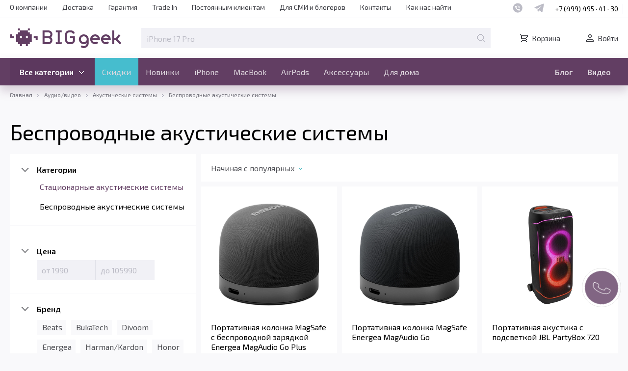

--- FILE ---
content_type: text/html; charset=UTF-8
request_url: https://biggeek.ru/catalog/portativnye-akusticheskie-sistemy
body_size: 41650
content:
<!DOCTYPE html>
<html lang="ru">
  <head>
    <meta charset="utf-8">
    <meta name="viewport" content="width=device-width, initial-scale=1">
    <meta name="format-detection" content="telephone=no">
    <meta name="format-detection" content="date=no">
    <meta name="format-detection" content="address=no">
    <meta name="format-detection" content="email=no">
    <meta content="notranslate" name="google">
    <meta property="og:site_name" content="BigGeek">
    <meta property="og:image" content="https://images.biggeek.ru/bg-logo.png">
    <meta property="og:url" content="https://biggeek.ru/catalog/portativnye-akusticheskie-sistemy">
    <meta property="og:locale" content="ru-Ru">
    <meta property="og:type" content="website">
    <meta property="og:title" content="Портативные колонки купить в Москве по цене от 1990 руб. с доставкой от маркетплейса Big Geek">
    <meta property="og:description" content="Портативные колонки купить выгодно в маркетплейсе Big Geek ⭐ по цене от 1990 руб.  ✅  Доставка по России, скидки, бонусы и кешбэк, качественный сервис.">
    <link rel="apple-touch-icon" sizes="180x180" href="/favicon/apple-touch-icon.png?v=3.4">
    <link rel="icon" type="image/png" sizes="32x32" href="/favicon/favicon-32x32.png?v=3.4">
    <link rel="icon" type="image/png" sizes="16x16" href="/favicon/favicon-16x16.png?v=3.4">
    <link rel="manifest" href="/favicon/site.webmanifest?v=3.4">
    <link rel="mask-icon" href="/favicon/safari-pinned-tab.svg?v=3.4" color="#5bbad5">
    <link rel="shortcut icon" href="/favicon/favicon.ico?v=3.4">
    <meta name="msapplication-TileColor" content="#5bbad5">
    <meta name="msapplication-config" content="favicon/browserconfig.xml">
    <meta name="theme-color" content="#000">
    <meta name="msapplication-navbutton-color" content="#000">
    <meta name="apple-mobile-web-app-status-bar-style" content="#000">
    <meta name="facebook-domain-verification" content="56iua77g6jndzuvt265juqkilservw">
    <link rel="canonical" href="https://biggeek.ru/catalog/portativnye-akusticheskie-sistemy">
<meta name="csrf-param" content="_csrf-frontend">
<meta name="csrf-token" content="qXnJpyZyWqSZ3HaPIWH30NqCR_TD6-yn2mbtDpA7KRf-TqP2ahUrlKzlJ-sYNKS1nsAkjo7T2sOCBKZtyUhrdQ==">
    <title>Портативные колонки купить в Москве по цене от 1990 руб. с доставкой от маркетплейса Big Geek</title>
    <meta name="description" content="Портативные колонки купить выгодно в маркетплейсе Big Geek ⭐ по цене от 1990 руб.  ✅  Доставка по России, скидки, бонусы и кешбэк, качественный сервис.">
    <link rel="stylesheet" href="/css/style.min.css?95">
    <link rel="stylesheet" href="/css/ny2025.css?2">
    <link rel="preload" href="/fonts/exo2v2/400-cy.woff2" as="font" crossorigin="anonymous">
    <link rel="preload" href="/fonts/exo2v2/400-cy-ext.woff2" as="font" crossorigin="anonymous">
    <link rel="preload" href="/fonts/exo2v2/400-lat.woff2" as="font" crossorigin="anonymous">
    <link rel="preload" href="/fonts/exo2v2/400-lat-ext.woff2" as="font" crossorigin="anonymous">
    <link rel="preload" href="/fonts/exo2v2/500-cy.woff2" as="font" crossorigin="anonymous">
    <link rel="preload" href="/fonts/exo2v2/500-cy-ext.woff2" as="font" crossorigin="anonymous">
    <link rel="preload" href="/fonts/exo2v2/500-lat.woff2" as="font" crossorigin="anonymous">
    <link rel="preload" href="/fonts/exo2v2/500-lat-ext.woff2" as="font" crossorigin="anonymous">
    <link rel="preload" href="/fonts/exo2v2/600-cy.woff2" as="font" crossorigin="anonymous">
    <link rel="preload" href="/fonts/exo2v2/600-cy-ext.woff2" as="font" crossorigin="anonymous">
    <link rel="preload" href="/fonts/exo2v2/600-lat.woff2" as="font" crossorigin="anonymous">
    <link rel="preload" href="/fonts/exo2v2/600-lat-ext.woff2" as="font" crossorigin="anonymous">
    <script type="text/javascript">(function (m, e, t, r, i, k, a) {
    m[i] = m[i] || function () {
        (m[i].a = m[i].a || []).push(arguments)
    };
    m[i].l = 1 * new Date();
    k = e.createElement(t), a = e.getElementsByTagName(t)[0], k.async = 1, k.src = r, a.parentNode.insertBefore(k, a)
})
(window, document, "script", "https://mc.yandex.ru/metrika/tag.js", "ym");

ym(34381745, "init", {
    clickmap: true,
    trackLinks: true,
    accurateTrackBounce: true,
    webvisor: true,
    ecommerce: "dataLayer"
});</script>
    <noscript><img height="1" width="1" style="position:absolute; left:-9999px;" src="https://mc.yandex.ru/watch/34381745"></noscript>
    <script type="text/javascript" src="//cdn.diginetica.net/1713/client.js?=1768813147" defer async></script>
    <link rel="preconnect" href="https://get.aplaut.io">
    <link rel="preconnect" href="https://get.apltcdn.com">
    <script src="//code.jivosite.com/widget/XlM6bHkeKf" async></script>
    <script><!-- retailrocket -->
var rrPartnerId = "60a10eaf97a5282194b635c1";
var rrApi = {};
var rrApiOnReady = rrApiOnReady || [];
rrApi.addToBasket = rrApi.order = rrApi.categoryView = rrApi.view =
    rrApi.recomMouseDown = rrApi.recomAddToCart = function () {
    };
(function (d) {
    var ref = d.getElementsByTagName('script')[0];
    var apiJs, apiJsId = 'rrApi-jssdk';
    if (d.getElementById(apiJsId)) return;
    apiJs = d.createElement('script');
    apiJs.id = apiJsId;
    apiJs.async = true;
    apiJs.src = "//cdn.retailrocket.ru/content/javascript/tracking.js";
    ref.parentNode.insertBefore(apiJs, ref);
}(document));

<!-- Aplaut -->
!function(t, e, n, c){if(!t[n]){var r, o, c;function s(t){r[t]=function(){o.push([t].concat(Array.prototype.slice.call(arguments, 0)))}}t[n]={}, (r=t[n]).v="1.0", r.q=[], o=r.q, r.init=function(t, e){r.initArgs=arguments}, r.start=function(){for(i=0;i<c.length;i++)s(c[i])}, r.start(), a=document.createElement("script"), m=document.getElementsByTagName("script")[0], a.async=1, a.src=e, a.type="module", m.parentNode.insertBefore(a, m)}}(window, "https://get.aplaut.io/f/v2/68a48b3163d5b70016199afd/app.js", "aplaut", ["createWidget","setUser","on","emit","setParams","setConsumer","setAuthParams","manageOrder","clearFormData",]);</script>
    <script type="text/javascript">var _tmr = window._tmr || (window._tmr = []);
_tmr.push({id: "3571580", type: "pageView", start: (new Date()).getTime()});
(function (d, w, id) {
    if (d.getElementById(id)) return;
    var ts = d.createElement("script"); ts.type = "text/javascript"; ts.async = true; ts.id = id;
    ts.src = "https://top-fwz1.mail.ru/js/code.js";
    var f = function () {var s = d.getElementsByTagName("script")[0]; s.parentNode.insertBefore(ts, s);};
    if (w.opera == "[object Opera]") { d.addEventListener("DOMContentLoaded", f, false); } else { f(); }
})(document, window, "tmr-code");</script>
    <noscript>
      <div><img src="https://top-fwz1.mail.ru/counter?id=3571580;js=na" style="position:absolute;left:-9999px;" alt="Top.Mail.Ru"></div>
    </noscript>
  </head>
  <body>
    <noscript>У вас отключен JavaScript. Это пугает. You have JavaScript disabled. It scares.</noscript>
    <script src="https://www.googletagmanager.com/gtag/js?id=UA-71733116-1" async></script>
    <script>window.dataLayer = window.dataLayer || [];

function gtag() {
    dataLayer.push(arguments);
}

gtag('js', new Date());</script>
    <script type="text/javascript"></script>
<!-- Google Tag Manager -->    <script>(function (w, d, s, l, i) {
    w[l] = w[l] || [];
    w[l].push({
        'gtm.start':
            new Date().getTime(), event: 'gtm.js'
    });
    var f = d.getElementsByTagName(s)[0],
        j = d.createElement(s), dl = l != 'dataLayer' ? '&l=' + l : '';
    j.async = true;
    j.src =
        'https://www.googletagmanager.com/gtm.js?id=' + i + dl;
    f.parentNode.insertBefore(j, f);
})(window, document, 'script', 'dataLayer', 'GTM-KN7RJG');</script>
    <noscript>
      <iframe src="https://www.googletagmanager.com/ns.html?id=GTM-KN7RJG" height="0" width="0" style="display:none;visibility:hidden"></iframe>
    </noscript>
<!-- end Google Tag Manager -->
    <div class="wrapper">
      <header class="header">
        <div class="header-top">
          <div class="header-top__container container">
            <nav class="header-top__nav nav-header-top" aria-label="Навигация по страницам">
              <ul class="nav-header-top__list">
                <li class="nav-header-top__item"><a class="nav-header-top__link" href="/o-kompanii">О компании</a></li>
                <li class="nav-header-top__item"><a class="nav-header-top__link" href="/dostavka">Доставка</a></li>
                <li class="nav-header-top__item"><a class="nav-header-top__link" href="/warranty">Гарантия</a></li>
                <li class="nav-header-top__item"><a class="nav-header-top__link" href="/trade-in">Trade In</a></li>
                <li class="nav-header-top__item"><a class="nav-header-top__link" href="/postoyannym-klientam">Постоянным клиентам</a></li>
                <li class="nav-header-top__item"><a class="nav-header-top__link" href="/dlya-smi-i-blogerov">Для СМИ и блогеров</a></li>
                <li class="nav-header-top__item"><a class="nav-header-top__link" href="/contacts">Контакты</a></li>
                <li class="nav-header-top__item"><a class="nav-header-top__link" href="/find-us">Как нас найти</a></li>
              </ul>
            </nav>
            <ul class="header-top__messengers messengers-header-top">
              <li class="messengers-header-top__item"><a class="messengers-header-top__link" href="https://biggeek.ru/s/wa-hello"><span class="visually-hidden">Наш whatsapp</span><svg width="24" height="24"><use xlink:href="/img/sprite.svg#messenger-whatsapp"></use></svg></a></li>
              <li class="messengers-header-top__item"><a class="messengers-header-top__link" href="https://t.me/BigGeekHelp_bot"><span class="visually-hidden">Наш telegram</span><svg width="24" height="24"><use xlink:href="/img/sprite.svg#messenger-telegram"></use></svg></a></li>
            </ul>
            <ul class="header-top__phones phones-header-top">
              <li class="phones-header-top__item"><a class="phones-header-top__link" href="tel:+74994954130">+7 (499) 495 · 41 · 30</a></li>
            </ul>
          </div>
        </div>
        <div class="header-middle">
          <div class="header-middle__container container"><a class="header-middle-logo logo-header-middle" href="/"><img class="logo-header-middle__image" src="/img/header-logo-big-v2.svg"></a>            <div class="header-middle-search search-header-middle"><input class="search-header-middle__input" id="search-header-middle" type="text" name="keyword" placeholder="iPhone 17 Pro" aria-label="Поле для поиска">              <button class="search-header-middle__submit" aria-label="Поиск по странице">
                <svg width="24" height="24">
                  <use xlink:href="/img/sprite.svg#icon-search"></use>
                </svg>
              </button>
</div>
            <div class="header-middle-user user-header-middle"><a class="user-header-middle__link user-header-middle__link--cart" href="/cart"><svg width="24" height="24"><use xlink:href="/img/sprite.svg#icon-cart"></use></svg>Корзина<span class="cart-icon-count">0</span></a><a class="user-header-middle__link user-header-middle__link--sing-in login-modal-singin" href="#"><svg width="24" height="24"><use xlink:href="/img/sprite.svg#icon-user"></use></svg>Войти</a></div>
</div>
        </div>
        <div class="header-bottom">
          <div class="static-header-bottom">
            <div class="static-header-bottom__container container">
              <nav class="static-header-bottom__nav" aria-label="Навигация по товарам">  <div class="dropdown-header">
    <button class="dropdown-header__button" type="button" aria-controls="#" aria-expanded="true">Все категории      <svg width="24" height="24">
        <use xlink:href="/img/sprite.svg#arrow-bottom-big"></use>
      </svg>
</button>
    <div class="dropdown-header__wrapper"><span class="header-background"></span>      <ul class="dropdown-header__list category-dropdown-header">
        <li class="category-dropdown-header__item"><a class="category-dropdown-header__link" href="/catalog/apple">Apple</a>          <button class="category-dropdown-header__button" type="button" tabindex="-1">
            <svg width="24" height="24">
              <use xlink:href="/img/sprite.svg#arrow-right-small"></use>
            </svg>
            <svg width="24" height="24">
              <use xlink:href="/img/sprite.svg#arrow-bottom-big"></use>
            </svg>
          </button>
          <div class="category-dropdown-header__wrapper"><a class="category-dropdown-header__all-products" href="/catalog/apple">Все Apple</a>            <ul class="category-dropdown-header__sub-list">
              <li class="category-dropdown-header__sub-item"><a class="category-dropdown-header__sub-link" href="/catalog/apple-iphone">Смартфоны Apple iPhone</a>                <!-- категории 3-го уровня -->
                <button class="sub-category-dropdown-header__button" type="button" tabindex="-1">
                  <svg width="24" height="24">
                    <use xlink:href="/img/sprite.svg#arrow-right-small"></use>
                  </svg>
                  <svg width="24" height="24">
                    <use xlink:href="/img/sprite.svg#arrow-bottom-big"></use>
                  </svg>
                </button>
                <div class="sub-category-dropdown-header__wrapper"><a class="category-dropdown-header__all-products" href="/catalog/apple-iphone">Все смартфоны Apple iPhone</a>                  <ul class="category-dropdown-header__sub-list">
                    <li class="category-dropdown-header__sub-item"><a class="category-dropdown-header__sub-link" href="/catalog/apple-iphone-air">iPhone Air</a></li>
                    <li class="category-dropdown-header__sub-item"><a class="category-dropdown-header__sub-link" href="/catalog/iphone-17-seriya">iPhone 17 серия</a></li>
                    <li class="category-dropdown-header__sub-item"><a class="category-dropdown-header__sub-link" href="/catalog/iphone-16-seriya">iPhone 16 серия</a></li>
                    <li class="category-dropdown-header__sub-item"><a class="category-dropdown-header__sub-link" href="/catalog/iphone-15-seriya">iPhone 15 серия</a></li>
                    <li class="category-dropdown-header__sub-item"><a class="category-dropdown-header__sub-link" href="/catalog/iphone-14-seriya">iPhone 14 серия</a></li>
                    <li class="category-dropdown-header__sub-item"><a class="category-dropdown-header__sub-link" href="/catalog/iphone-13-seriya">iPhone 13 серия</a></li>
                    <li class="category-dropdown-header__sub-item"><a class="category-dropdown-header__sub-link" href="/catalog/iphone-12-seriya">iPhone 12 серия</a></li>
                    <li class="category-dropdown-header__sub-item"><a class="category-dropdown-header__sub-link" href="/catalog/iphone-11-seriya">iPhone 11 серия</a></li>
                    <li class="category-dropdown-header__sub-item"><a class="category-dropdown-header__sub-link" href="/catalog/iphone-se-seriya">iPhone серия SE</a></li>
                  </ul>
</div>
</li>
              <li class="category-dropdown-header__sub-item"><a class="category-dropdown-header__sub-link" href="/catalog/apple-ipad">Планшеты Apple iPad</a>                <!-- категории 3-го уровня -->
                <button class="sub-category-dropdown-header__button" type="button" tabindex="-1">
                  <svg width="24" height="24">
                    <use xlink:href="/img/sprite.svg#arrow-right-small"></use>
                  </svg>
                  <svg width="24" height="24">
                    <use xlink:href="/img/sprite.svg#arrow-bottom-big"></use>
                  </svg>
                </button>
                <div class="sub-category-dropdown-header__wrapper"><a class="category-dropdown-header__all-products" href="/catalog/apple-ipad">Все планшеты Apple iPad</a>                  <ul class="category-dropdown-header__sub-list">
                    <li class="category-dropdown-header__sub-item"><a class="category-dropdown-header__sub-link" href="/catalog/ipad-pro-13-2025">iPad Pro 13&quot; (2025)</a></li>
                    <li class="category-dropdown-header__sub-item"><a class="category-dropdown-header__sub-link" href="/catalog/ipad-pro-11-2025">iPad Pro 11&quot; (2025)</a></li>
                    <li class="category-dropdown-header__sub-item"><a class="category-dropdown-header__sub-link" href="/catalog/ipad-air-13-2025">iPad Air 13&quot; (2025)</a></li>
                    <li class="category-dropdown-header__sub-item"><a class="category-dropdown-header__sub-link" href="/catalog/ipad-air-11-2025">iPad Air 11&quot; (2025)</a></li>
                    <li class="category-dropdown-header__sub-item"><a class="category-dropdown-header__sub-link" href="/catalog/ipad-2025">iPad (2025)</a></li>
                    <li class="category-dropdown-header__sub-item"><a class="category-dropdown-header__sub-link" href="/catalog/ipad-pro-13-2024">iPad Pro 13&quot; (2024)</a></li>
                    <li class="category-dropdown-header__sub-item"><a class="category-dropdown-header__sub-link" href="/catalog/ipad-pro-11-2024">iPad Pro 11&quot; (2024)</a></li>
                    <li class="category-dropdown-header__sub-item"><a class="category-dropdown-header__sub-link" href="/catalog/ipad-mini-2024">iPad mini (2024)</a></li>
                  </ul>
</div>
</li>
              <li class="category-dropdown-header__sub-item"><a class="category-dropdown-header__sub-link" href="/catalog/noutbuki-apple">Ноутбуки Apple </a>                <!-- категории 3-го уровня -->
                <button class="sub-category-dropdown-header__button" type="button" tabindex="-1">
                  <svg width="24" height="24">
                    <use xlink:href="/img/sprite.svg#arrow-right-small"></use>
                  </svg>
                  <svg width="24" height="24">
                    <use xlink:href="/img/sprite.svg#arrow-bottom-big"></use>
                  </svg>
                </button>
                <div class="sub-category-dropdown-header__wrapper"><a class="category-dropdown-header__all-products" href="/catalog/noutbuki-apple">Все ноутбуки Apple </a>                  <ul class="category-dropdown-header__sub-list">
                    <li class="category-dropdown-header__sub-item"><a class="category-dropdown-header__sub-link" href="/catalog/macbook-air-13">MacBook Air 13&quot;</a></li>
                    <li class="category-dropdown-header__sub-item"><a class="category-dropdown-header__sub-link" href="/catalog/macbook-air-15">MacBook Air 15&quot;</a></li>
                    <li class="category-dropdown-header__sub-item"><a class="category-dropdown-header__sub-link" href="/catalog/macbook-pro-14">MacBook Pro 14&quot;</a></li>
                    <li class="category-dropdown-header__sub-item"><a class="category-dropdown-header__sub-link" href="/catalog/macbook-pro-16">MacBook Pro 16&quot;</a></li>
                  </ul>
</div>
</li>
              <li class="category-dropdown-header__sub-item"><a class="category-dropdown-header__sub-link" href="/catalog/apple-watch">Часы Apple Watch</a>                <!-- категории 3-го уровня -->
                <button class="sub-category-dropdown-header__button" type="button" tabindex="-1">
                  <svg width="24" height="24">
                    <use xlink:href="/img/sprite.svg#arrow-right-small"></use>
                  </svg>
                  <svg width="24" height="24">
                    <use xlink:href="/img/sprite.svg#arrow-bottom-big"></use>
                  </svg>
                </button>
                <div class="sub-category-dropdown-header__wrapper"><a class="category-dropdown-header__all-products" href="/catalog/apple-watch">Все часы Apple Watch</a>                  <ul class="category-dropdown-header__sub-list">
                    <li class="category-dropdown-header__sub-item"><a class="category-dropdown-header__sub-link" href="/catalog/apple-watch-ultra-3-titan">Apple Watch Ultra 3 Титан</a></li>
                    <li class="category-dropdown-header__sub-item"><a class="category-dropdown-header__sub-link" href="/catalog/apple-watch-series-11-titan">Apple Watch Series 11 Титан</a></li>
                    <li class="category-dropdown-header__sub-item"><a class="category-dropdown-header__sub-link" href="/catalog/apple-watch-series-11-alyuminij">Apple Watch Series 11 Алюминий</a></li>
                    <li class="category-dropdown-header__sub-item"><a class="category-dropdown-header__sub-link" href="/catalog/apple-watch-se-3-2025-alyuminij">Apple Watch SE 3 (2025) Алюминий</a></li>
                    <li class="category-dropdown-header__sub-item"><a class="category-dropdown-header__sub-link" href="/catalog/apple-watch-ultra-2-titan">Apple Watch Ultra 2 Титан</a></li>
                    <li class="category-dropdown-header__sub-item"><a class="category-dropdown-header__sub-link" href="/catalog/apple-watch-series-10-alyuminij">Apple Watch Series 10 Алюминий</a></li>
                    <li class="category-dropdown-header__sub-item"><a class="category-dropdown-header__sub-link" href="/catalog/apple-watch-series-10-titan">Apple Watch Series 10 Титан</a></li>
                    <li class="category-dropdown-header__sub-item"><a class="category-dropdown-header__sub-link" href="/catalog/apple-watch-se-2024-alyuminij">Apple Watch SE (2024) Алюминий</a></li>
                  </ul>
</div>
</li>
              <li class="category-dropdown-header__sub-item"><a class="category-dropdown-header__sub-link" href="/catalog/kompyutery-apple">Компьютеры Apple</a>                <!-- категории 3-го уровня -->
                <button class="sub-category-dropdown-header__button" type="button" tabindex="-1">
                  <svg width="24" height="24">
                    <use xlink:href="/img/sprite.svg#arrow-right-small"></use>
                  </svg>
                  <svg width="24" height="24">
                    <use xlink:href="/img/sprite.svg#arrow-bottom-big"></use>
                  </svg>
                </button>
                <div class="sub-category-dropdown-header__wrapper"><a class="category-dropdown-header__all-products" href="/catalog/kompyutery-apple">Все компьютеры Apple</a>                  <ul class="category-dropdown-header__sub-list">
                    <li class="category-dropdown-header__sub-item"><a class="category-dropdown-header__sub-link" href="/catalog/apple-imac-24-2024">Apple iMac 24&quot; (2024)</a></li>
                    <li class="category-dropdown-header__sub-item"><a class="category-dropdown-header__sub-link" href="/catalog/apple-imac-24-2023">Apple iMac 24&quot; (2023)</a></li>
                    <li class="category-dropdown-header__sub-item"><a class="category-dropdown-header__sub-link" href="/catalog/apple-mac-mini-2024">Apple Mac mini (2024)</a></li>
                    <li class="category-dropdown-header__sub-item"><a class="category-dropdown-header__sub-link" href="/catalog/apple-mac-mini-2023">Apple Mac mini (2023)</a></li>
                    <li class="category-dropdown-header__sub-item"><a class="category-dropdown-header__sub-link" href="/catalog/apple-mac-studio">Apple Mac Studio</a></li>
                    <li class="category-dropdown-header__sub-item"><a class="category-dropdown-header__sub-link" href="/catalog/monitory-apple">Мониторы Apple</a></li>
                  </ul>
</div>
</li>
              <li class="category-dropdown-header__sub-item"><a class="category-dropdown-header__sub-link" href="/catalog/apple-airpods">Наушники Apple AirPods и Beats</a>                <!-- категории 3-го уровня -->
                <button class="sub-category-dropdown-header__button" type="button" tabindex="-1">
                  <svg width="24" height="24">
                    <use xlink:href="/img/sprite.svg#arrow-right-small"></use>
                  </svg>
                  <svg width="24" height="24">
                    <use xlink:href="/img/sprite.svg#arrow-bottom-big"></use>
                  </svg>
                </button>
                <div class="sub-category-dropdown-header__wrapper"><a class="category-dropdown-header__all-products" href="/catalog/apple-airpods">Все наушники Apple AirPods и Beats</a>                  <ul class="category-dropdown-header__sub-list">
                    <li class="category-dropdown-header__sub-item"><a class="category-dropdown-header__sub-link" href="/catalog/apple-airpods-pro-3">Apple AirPods Pro 3</a></li>
                    <li class="category-dropdown-header__sub-item"><a class="category-dropdown-header__sub-link" href="/catalog/apple-airpods-4-2024">Apple AirPods 4 (2024)</a></li>
                    <li class="category-dropdown-header__sub-item"><a class="category-dropdown-header__sub-link" href="/catalog/apple-airpods-pro-2022">Apple AirPods Pro 2</a></li>
                    <li class="category-dropdown-header__sub-item"><a class="category-dropdown-header__sub-link" href="/catalog/naushniki-apple-airpods-2021">Apple AirPods 3</a></li>
                    <li class="category-dropdown-header__sub-item"><a class="category-dropdown-header__sub-link" href="/catalog/naushniki-beats">Наушники Beats</a></li>
                    <li class="category-dropdown-header__sub-item"><a class="category-dropdown-header__sub-link" href="/catalog/apple-airpods-max">Apple AirPods Max</a></li>
                  </ul>
</div>
</li>
              <li class="category-dropdown-header__sub-item"><a class="category-dropdown-header__sub-link" href="/catalog/multimedia-apple">Мультимедиа Apple</a>                <!-- категории 3-го уровня -->
                <button class="sub-category-dropdown-header__button" type="button" tabindex="-1">
                  <svg width="24" height="24">
                    <use xlink:href="/img/sprite.svg#arrow-right-small"></use>
                  </svg>
                  <svg width="24" height="24">
                    <use xlink:href="/img/sprite.svg#arrow-bottom-big"></use>
                  </svg>
                </button>
                <div class="sub-category-dropdown-header__wrapper"><a class="category-dropdown-header__all-products" href="/catalog/multimedia-apple">Все мультимедиа Apple</a>                  <ul class="category-dropdown-header__sub-list">
                    <li class="category-dropdown-header__sub-item"><a class="category-dropdown-header__sub-link" href="/catalog/apple-tv">Apple TV</a></li>
                    <li class="category-dropdown-header__sub-item"><a class="category-dropdown-header__sub-link" href="/catalog/apple-vision-pro">Apple Vision Pro</a></li>
                    <li class="category-dropdown-header__sub-item"><a class="category-dropdown-header__sub-link" href="/catalog/apple-homepod-mini">Apple HomePod mini</a></li>
                    <li class="category-dropdown-header__sub-item"><a class="category-dropdown-header__sub-link" href="/catalog/apple-homepod">Apple HomePod</a></li>
                  </ul>
</div>
</li>
              <li class="category-dropdown-header__sub-item"><a class="category-dropdown-header__sub-link" href="/catalog/aksessuary-apple">Аксессуары Apple</a>                <!-- категории 3-го уровня -->
                <button class="sub-category-dropdown-header__button" type="button" tabindex="-1">
                  <svg width="24" height="24">
                    <use xlink:href="/img/sprite.svg#arrow-right-small"></use>
                  </svg>
                  <svg width="24" height="24">
                    <use xlink:href="/img/sprite.svg#arrow-bottom-big"></use>
                  </svg>
                </button>
                <div class="sub-category-dropdown-header__wrapper"><a class="category-dropdown-header__all-products" href="/catalog/aksessuary-apple">Все аксессуары Apple</a>                  <ul class="category-dropdown-header__sub-list">
                    <li class="category-dropdown-header__sub-item"><a class="category-dropdown-header__sub-link" href="/catalog/apple-airtag">Apple AirTag</a></li>
                    <li class="category-dropdown-header__sub-item"><a class="category-dropdown-header__sub-link" href="/catalog/adaptery-i-perekhodniki-apple">Адаптеры и переходники Apple</a></li>
                    <li class="category-dropdown-header__sub-item"><a class="category-dropdown-header__sub-link" href="/catalog/zaryadnye-ustrojstva-apple">Зарядные устройства Apple</a></li>
                    <li class="category-dropdown-header__sub-item"><a class="category-dropdown-header__sub-link" href="/catalog/kabeli-apple">Кабели Apple</a></li>
                    <li class="category-dropdown-header__sub-item"><a class="category-dropdown-header__sub-link" href="/catalog/myshi-i-klaviatury-apple">Мыши и клавиатуры Apple</a></li>
                    <li class="category-dropdown-header__sub-item"><a class="category-dropdown-header__sub-link" href="/catalog/chekhly-apple">Чехлы Apple</a></li>
                    <li class="category-dropdown-header__sub-item"><a class="category-dropdown-header__sub-link" href="/catalog/stilusy-i-klaviatury-apple-dlya-ipad">Стилусы и клавиатуры Apple для iPad</a></li>
                  </ul>
</div>
</li>
            </ul>
</div>
</li>
        <li class="category-dropdown-header__item"><a class="category-dropdown-header__link" href="/catalog/xiaomi">Xiaomi</a>          <button class="category-dropdown-header__button" type="button" tabindex="-1">
            <svg width="24" height="24">
              <use xlink:href="/img/sprite.svg#arrow-right-small"></use>
            </svg>
            <svg width="24" height="24">
              <use xlink:href="/img/sprite.svg#arrow-bottom-big"></use>
            </svg>
          </button>
          <div class="category-dropdown-header__wrapper"><a class="category-dropdown-header__all-products" href="/catalog/xiaomi">Все Xiaomi</a>            <ul class="category-dropdown-header__sub-list">
              <li class="category-dropdown-header__sub-item"><a class="category-dropdown-header__sub-link" href="/catalog/cmartfony-xiaomi">Смартфоны Xiaomi</a>                <!-- категории 3-го уровня -->
                <button class="sub-category-dropdown-header__button" type="button" tabindex="-1">
                  <svg width="24" height="24">
                    <use xlink:href="/img/sprite.svg#arrow-right-small"></use>
                  </svg>
                  <svg width="24" height="24">
                    <use xlink:href="/img/sprite.svg#arrow-bottom-big"></use>
                  </svg>
                </button>
                <div class="sub-category-dropdown-header__wrapper"><a class="category-dropdown-header__all-products" href="/catalog/cmartfony-xiaomi">Все смартфоны Xiaomi</a>                  <ul class="category-dropdown-header__sub-list">
                    <li class="category-dropdown-header__sub-item"><a class="category-dropdown-header__sub-link" href="/catalog/xiaomi-mix-flip">Xiaomi MIX Flip</a></li>
                    <li class="category-dropdown-header__sub-item"><a class="category-dropdown-header__sub-link" href="/catalog/xiaomi-15-ultra">Xiaomi 15 Ultra</a></li>
                    <li class="category-dropdown-header__sub-item"><a class="category-dropdown-header__sub-link" href="/catalog/xiaomi-15">Xiaomi 15</a></li>
                    <li class="category-dropdown-header__sub-item"><a class="category-dropdown-header__sub-link" href="/catalog/xiaomi-15t">Xiaomi 15T</a></li>
                    <li class="category-dropdown-header__sub-item"><a class="category-dropdown-header__sub-link" href="/catalog/xiaomi-14t">Xiaomi 14T</a></li>
                    <li class="category-dropdown-header__sub-item"><a class="category-dropdown-header__sub-link" href="/catalog/xiaomi-14t-pro">Xiaomi 14T Pro</a></li>
                    <li class="category-dropdown-header__sub-item"><a class="category-dropdown-header__sub-link" href="/catalog/xiaomi-15t-pro">Xiaomi 15T Pro</a></li>
                  </ul>
</div>
</li>
              <li class="category-dropdown-header__sub-item"><a class="category-dropdown-header__sub-link" href="/catalog/smartfony-poco">Смартфоны POCO</a>                <!-- категории 3-го уровня -->
                <button class="sub-category-dropdown-header__button" type="button" tabindex="-1">
                  <svg width="24" height="24">
                    <use xlink:href="/img/sprite.svg#arrow-right-small"></use>
                  </svg>
                  <svg width="24" height="24">
                    <use xlink:href="/img/sprite.svg#arrow-bottom-big"></use>
                  </svg>
                </button>
                <div class="sub-category-dropdown-header__wrapper"><a class="category-dropdown-header__all-products" href="/catalog/smartfony-poco">Все смартфоны POCO</a>                  <ul class="category-dropdown-header__sub-list">
                    <li class="category-dropdown-header__sub-item"><a class="category-dropdown-header__sub-link" href="/catalog/poco-f6-pro">POCO F6 Pro</a></li>
                    <li class="category-dropdown-header__sub-item"><a class="category-dropdown-header__sub-link" href="/catalog/poco-f6">POCO F6</a></li>
                    <li class="category-dropdown-header__sub-item"><a class="category-dropdown-header__sub-link" href="/catalog/poco-x7">POCO X7</a></li>
                    <li class="category-dropdown-header__sub-item"><a class="category-dropdown-header__sub-link" href="/catalog/poco-x7-pro">POCO X7 Pro</a></li>
                    <li class="category-dropdown-header__sub-item"><a class="category-dropdown-header__sub-link" href="/catalog/poco-f7-ultra">POCO F7 Ultra</a></li>
                    <li class="category-dropdown-header__sub-item"><a class="category-dropdown-header__sub-link" href="/catalog/poco-m7-pro-5g">POCO M7 Pro 5G</a></li>
                    <li class="category-dropdown-header__sub-item"><a class="category-dropdown-header__sub-link" href="/catalog/xiaomi-poco-f7-pro">POCO F7 Pro</a></li>
                    <li class="category-dropdown-header__sub-item"><a class="category-dropdown-header__sub-link" href="/catalog/poco-f7">POCO F7</a></li>
                    <li class="category-dropdown-header__sub-item"><a class="category-dropdown-header__sub-link" href="/catalog/poco-c85">POCO C85</a></li>
                    <li class="category-dropdown-header__sub-item"><a class="category-dropdown-header__sub-link" href="/catalog/poco-m7-4g">POCO M7 4G</a></li>
                  </ul>
</div>
</li>
              <li class="category-dropdown-header__sub-item"><a class="category-dropdown-header__sub-link" href="/catalog/smartfony-redmi">Смартфоны Redmi</a>                <!-- категории 3-го уровня -->
                <button class="sub-category-dropdown-header__button" type="button" tabindex="-1">
                  <svg width="24" height="24">
                    <use xlink:href="/img/sprite.svg#arrow-right-small"></use>
                  </svg>
                  <svg width="24" height="24">
                    <use xlink:href="/img/sprite.svg#arrow-bottom-big"></use>
                  </svg>
                </button>
                <div class="sub-category-dropdown-header__wrapper"><a class="category-dropdown-header__all-products" href="/catalog/smartfony-redmi">Все смартфоны Redmi</a>                  <ul class="category-dropdown-header__sub-list">
                    <li class="category-dropdown-header__sub-item"><a class="category-dropdown-header__sub-link" href="/catalog/redmi-note-14-pro-plus-5g">Redmi Note 14 Pro+ 5G</a></li>
                    <li class="category-dropdown-header__sub-item"><a class="category-dropdown-header__sub-link" href="/catalog/redmi-note-14-pro-4g">Redmi Note 14 Pro 4G</a></li>
                    <li class="category-dropdown-header__sub-item"><a class="category-dropdown-header__sub-link" href="/catalog/redmi-note-14-4g">Redmi Note 14 4G</a></li>
                    <li class="category-dropdown-header__sub-item"><a class="category-dropdown-header__sub-link" href="/catalog/redmi-14c">Redmi 14C</a></li>
                    <li class="category-dropdown-header__sub-item"><a class="category-dropdown-header__sub-link" href="/catalog/redmi-note-14-pro-5g">Redmi Note 14 Pro 5G</a></li>
                    <li class="category-dropdown-header__sub-item"><a class="category-dropdown-header__sub-link" href="/catalog/redmi-note-14s">Redmi Note 14S</a></li>
                    <li class="category-dropdown-header__sub-item"><a class="category-dropdown-header__sub-link" href="/catalog/redmi-15c-4g">Redmi 15C 4G</a></li>
                    <li class="category-dropdown-header__sub-item"><a class="category-dropdown-header__sub-link" href="/catalog/redmi-15-4g">Redmi 15 4G</a></li>
                  </ul>
</div>
</li>
              <li class="category-dropdown-header__sub-item"><a class="category-dropdown-header__sub-link" href="/catalog/gadzhety-xiaomi">Гаджеты Xiaomi</a>                <!-- категории 3-го уровня -->
                <button class="sub-category-dropdown-header__button" type="button" tabindex="-1">
                  <svg width="24" height="24">
                    <use xlink:href="/img/sprite.svg#arrow-right-small"></use>
                  </svg>
                  <svg width="24" height="24">
                    <use xlink:href="/img/sprite.svg#arrow-bottom-big"></use>
                  </svg>
                </button>
                <div class="sub-category-dropdown-header__wrapper"><a class="category-dropdown-header__all-products" href="/catalog/gadzhety-xiaomi">Все гаджеты Xiaomi</a>                  <ul class="category-dropdown-header__sub-list">
                    <li class="category-dropdown-header__sub-item"><a class="category-dropdown-header__sub-link" href="/catalog/printery-i-raskhodnye-materialy-xiaomi">Принтеры и расходные материалы Xiaomi</a></li>
                    <li class="category-dropdown-header__sub-item"><a class="category-dropdown-header__sub-link" href="/catalog/dlya-sporta-i-zdorovya">Для спорта и здоровья</a></li>
                    <li class="category-dropdown-header__sub-item"><a class="category-dropdown-header__sub-link" href="/catalog/klaviatury-i-myshki-xiaomi">Клавиатуры и мышки Xiaomi</a></li>
                    <li class="category-dropdown-header__sub-item"><a class="category-dropdown-header__sub-link" href="/catalog/umnye-chasy-xiaomi">Умные часы Xiaomi</a></li>
                    <li class="category-dropdown-header__sub-item"><a class="category-dropdown-header__sub-link" href="/catalog/fitnes-braslety-xiaomi">Фитнес браслеты Xiaomi</a></li>
                    <li class="category-dropdown-header__sub-item"><a class="category-dropdown-header__sub-link" href="/catalog/routery-xiaomi-mi-wi-fi">Роутеры Xiaomi MI Wi-Fi</a></li>
                    <li class="category-dropdown-header__sub-item"><a class="category-dropdown-header__sub-link" href="/catalog/gadzhety-xiaomi-dlya-avtomobilej">Гаджеты Xiaomi для автомобилей</a></li>
                    <li class="category-dropdown-header__sub-item"><a class="category-dropdown-header__sub-link" href="/catalog/televizory-i-tv-pristavki-xiaomi">Телевизоры и TV приставки Xiaomi</a></li>
                    <li class="category-dropdown-header__sub-item"><a class="category-dropdown-header__sub-link" href="/catalog/foto-i-videosyomka-xiaomi">Фото и видеосъёмка Xiaomi</a></li>
                  </ul>
</div>
</li>
              <li class="category-dropdown-header__sub-item"><a class="category-dropdown-header__sub-link" href="/catalog/monitory-xiaomi">Мониторы Xiaomi</a>                <!-- категории 3-го уровня -->
</li>
              <li class="category-dropdown-header__sub-item"><a class="category-dropdown-header__sub-link" href="/catalog/planshety-xiaomi">Планшеты Xiaomi</a>                <!-- категории 3-го уровня -->
                <button class="sub-category-dropdown-header__button" type="button" tabindex="-1">
                  <svg width="24" height="24">
                    <use xlink:href="/img/sprite.svg#arrow-right-small"></use>
                  </svg>
                  <svg width="24" height="24">
                    <use xlink:href="/img/sprite.svg#arrow-bottom-big"></use>
                  </svg>
                </button>
                <div class="sub-category-dropdown-header__wrapper"><a class="category-dropdown-header__all-products" href="/catalog/planshety-xiaomi">Все планшеты Xiaomi</a>                  <ul class="category-dropdown-header__sub-list">
                    <li class="category-dropdown-header__sub-item"><a class="category-dropdown-header__sub-link" href="/catalog/xiaomi-pad-7-pro">Xiaomi Pad 7 Pro</a></li>
                    <li class="category-dropdown-header__sub-item"><a class="category-dropdown-header__sub-link" href="/catalog/xiaomi-pad-7">Xiaomi Pad 7</a></li>
                    <li class="category-dropdown-header__sub-item"><a class="category-dropdown-header__sub-link" href="/catalog/xiaomi-redmi-pad-2-pro">Xiaomi Redmi Pad 2 Pro</a></li>
                    <li class="category-dropdown-header__sub-item"><a class="category-dropdown-header__sub-link" href="/catalog/xiaomi-redmi-pad-2">Xiaomi Redmi Pad 2</a></li>
                    <li class="category-dropdown-header__sub-item"><a class="category-dropdown-header__sub-link" href="/catalog/xiaomi-redmi-pad-pro">Xiaomi Redmi Pad Pro</a></li>
                    <li class="category-dropdown-header__sub-item"><a class="category-dropdown-header__sub-link" href="/catalog/poco-pad">Poco Pad</a></li>
                  </ul>
</div>
</li>
              <li class="category-dropdown-header__sub-item"><a class="category-dropdown-header__sub-link" href="/catalog/sistema-umnyj-dom-xiaomi">Система умный дом Xiaomi</a>                <!-- категории 3-го уровня -->
                <button class="sub-category-dropdown-header__button" type="button" tabindex="-1">
                  <svg width="24" height="24">
                    <use xlink:href="/img/sprite.svg#arrow-right-small"></use>
                  </svg>
                  <svg width="24" height="24">
                    <use xlink:href="/img/sprite.svg#arrow-bottom-big"></use>
                  </svg>
                </button>
                <div class="sub-category-dropdown-header__wrapper"><a class="category-dropdown-header__all-products" href="/catalog/sistema-umnyj-dom-xiaomi">Все система умный дом Xiaomi</a>                  <ul class="category-dropdown-header__sub-list">
                    <li class="category-dropdown-header__sub-item"><a class="category-dropdown-header__sub-link" href="/catalog/kontrollery-upravleniya">Контроллеры управления</a></li>
                    <li class="category-dropdown-header__sub-item"><a class="category-dropdown-header__sub-link" href="/catalog/komplekty-umnogo-doma">Комплекты умного дома</a></li>
                    <li class="category-dropdown-header__sub-item"><a class="category-dropdown-header__sub-link" href="/catalog/karnizy">Карнизы и моторы для штор</a></li>
                    <li class="category-dropdown-header__sub-item"><a class="category-dropdown-header__sub-link" href="/catalog/umnye-zamki-i-videozvonki">Умные замки и видеозвонки</a></li>
                    <li class="category-dropdown-header__sub-item"><a class="category-dropdown-header__sub-link" href="/catalog/vyklyuchateli">Выключатели</a></li>
                    <li class="category-dropdown-header__sub-item"><a class="category-dropdown-header__sub-link" href="/catalog/datchiki">Датчики</a></li>
                    <li class="category-dropdown-header__sub-item"><a class="category-dropdown-header__sub-link" href="/catalog/rozetki">Розетки</a></li>
                  </ul>
</div>
</li>
              <li class="category-dropdown-header__sub-item"><a class="category-dropdown-header__sub-link" href="/catalog/pylesosy-i-shvabry-xiaomi">Пылесосы и швабры Xiaomi</a>                <!-- категории 3-го уровня -->
                <button class="sub-category-dropdown-header__button" type="button" tabindex="-1">
                  <svg width="24" height="24">
                    <use xlink:href="/img/sprite.svg#arrow-right-small"></use>
                  </svg>
                  <svg width="24" height="24">
                    <use xlink:href="/img/sprite.svg#arrow-bottom-big"></use>
                  </svg>
                </button>
                <div class="sub-category-dropdown-header__wrapper"><a class="category-dropdown-header__all-products" href="/catalog/pylesosy-i-shvabry-xiaomi">Все пылесосы и швабры Xiaomi</a>                  <ul class="category-dropdown-header__sub-list">
                    <li class="category-dropdown-header__sub-item"><a class="category-dropdown-header__sub-link" href="/catalog/roboty-pylesosy-xiaomi">Роботы-пылесосы</a></li>
                    <li class="category-dropdown-header__sub-item"><a class="category-dropdown-header__sub-link" href="/catalog/ruchnye-pylesosy">Вертикальные пылесосы</a></li>
                    <li class="category-dropdown-header__sub-item"><a class="category-dropdown-header__sub-link" href="/catalog/portativnye-pylesosy-xiaomi">Портативные пылесосы</a></li>
                    <li class="category-dropdown-header__sub-item"><a class="category-dropdown-header__sub-link" href="/catalog/aksessuary-dlya-pylesosov-xiaomi">Аксессуары для пылесосов</a></li>
                  </ul>
</div>
</li>
              <li class="category-dropdown-header__sub-item"><a class="category-dropdown-header__sub-link" href="/catalog/tovary-dlya-doma-xiaomi">Товары для дома Xiaomi</a>                <!-- категории 3-го уровня -->
                <button class="sub-category-dropdown-header__button" type="button" tabindex="-1">
                  <svg width="24" height="24">
                    <use xlink:href="/img/sprite.svg#arrow-right-small"></use>
                  </svg>
                  <svg width="24" height="24">
                    <use xlink:href="/img/sprite.svg#arrow-bottom-big"></use>
                  </svg>
                </button>
                <div class="sub-category-dropdown-header__wrapper"><a class="category-dropdown-header__all-products" href="/catalog/tovary-dlya-doma-xiaomi">Все товары для дома Xiaomi</a>                  <ul class="category-dropdown-header__sub-list">
                    <li class="category-dropdown-header__sub-item"><a class="category-dropdown-header__sub-link" href="/catalog/dispensery-dlya-myla-xiaomi">Диспенсеры для мыла Xiaomi</a></li>
                    <li class="category-dropdown-header__sub-item"><a class="category-dropdown-header__sub-link" href="/catalog/umny_svet">Умный свет Xiaomi</a></li>
                    <li class="category-dropdown-header__sub-item"><a class="category-dropdown-header__sub-link" href="/catalog/bytovaya-tekhnika-xiaomi">Бытовая техника Xiaomi</a></li>
                    <li class="category-dropdown-header__sub-item"><a class="category-dropdown-header__sub-link" href="/catalog/uvlazhnitel-vozdukha-xiaomi">Увлажнитель воздуха Xiaomi</a></li>
                    <li class="category-dropdown-header__sub-item"><a class="category-dropdown-header__sub-link" href="/catalog/kantselyarskie-tovary-xiaomi">Канцелярские товары Xiaomi</a></li>
                    <li class="category-dropdown-header__sub-item"><a class="category-dropdown-header__sub-link" href="/catalog/gadzhety-i-aksessuary-dlya-pitomtsev">Гаджеты и аксессуары для питомцев</a></li>
                    <li class="category-dropdown-header__sub-item"><a class="category-dropdown-header__sub-link" href="/catalog/instrumenty-xiaomi">Инструменты Xiaomi</a></li>
                    <li class="category-dropdown-header__sub-item"><a class="category-dropdown-header__sub-link" href="/catalog/ustrojstva-i-datchiki-dlya-umnogo-doma">Устройства и датчики для умного дома</a></li>
                    <li class="category-dropdown-header__sub-item"><a class="category-dropdown-header__sub-link" href="/catalog/umnyj-svet-xiaomi">Очиститель воздуха Xiaomi</a></li>
                  </ul>
</div>
</li>
              <li class="category-dropdown-header__sub-item"><a class="category-dropdown-header__sub-link" href="/catalog/zaryadnye-ustrojstva-xiaomi">Зарядные устройства Xiaomi</a>                <!-- категории 3-го уровня -->
                <button class="sub-category-dropdown-header__button" type="button" tabindex="-1">
                  <svg width="24" height="24">
                    <use xlink:href="/img/sprite.svg#arrow-right-small"></use>
                  </svg>
                  <svg width="24" height="24">
                    <use xlink:href="/img/sprite.svg#arrow-bottom-big"></use>
                  </svg>
                </button>
                <div class="sub-category-dropdown-header__wrapper"><a class="category-dropdown-header__all-products" href="/catalog/zaryadnye-ustrojstva-xiaomi">Все зарядные устройства Xiaomi</a>                  <ul class="category-dropdown-header__sub-list">
                    <li class="category-dropdown-header__sub-item"><a class="category-dropdown-header__sub-link" href="/catalog/portativnye-akkumulyatory-xiaomi">Портативные аккумуляторы Xiaomi</a></li>
                  </ul>
</div>
</li>
              <li class="category-dropdown-header__sub-item"><a class="category-dropdown-header__sub-link" href="/catalog/odezhda-i-obuv-xiaomi">Одежда и обувь Xiaomi</a>                <!-- категории 3-го уровня -->
                <button class="sub-category-dropdown-header__button" type="button" tabindex="-1">
                  <svg width="24" height="24">
                    <use xlink:href="/img/sprite.svg#arrow-right-small"></use>
                  </svg>
                  <svg width="24" height="24">
                    <use xlink:href="/img/sprite.svg#arrow-bottom-big"></use>
                  </svg>
                </button>
                <div class="sub-category-dropdown-header__wrapper"><a class="category-dropdown-header__all-products" href="/catalog/odezhda-i-obuv-xiaomi">Все одежда и обувь Xiaomi</a>                  <ul class="category-dropdown-header__sub-list">
                    <li class="category-dropdown-header__sub-item"><a class="category-dropdown-header__sub-link" href="/catalog/odezhda-xiaomi">Одежда Xiaomi</a></li>
                  </ul>
</div>
</li>
              <li class="category-dropdown-header__sub-item"><a class="category-dropdown-header__sub-link" href="/catalog/naushniki-xiaomi">Наушники и колонки Xiaomi</a>                <!-- категории 3-го уровня -->
                <button class="sub-category-dropdown-header__button" type="button" tabindex="-1">
                  <svg width="24" height="24">
                    <use xlink:href="/img/sprite.svg#arrow-right-small"></use>
                  </svg>
                  <svg width="24" height="24">
                    <use xlink:href="/img/sprite.svg#arrow-bottom-big"></use>
                  </svg>
                </button>
                <div class="sub-category-dropdown-header__wrapper"><a class="category-dropdown-header__all-products" href="/catalog/naushniki-xiaomi">Все наушники и колонки Xiaomi</a>                  <ul class="category-dropdown-header__sub-list">
                    <li class="category-dropdown-header__sub-item"><a class="category-dropdown-header__sub-link" href="/catalog/kolonki-xiaomi">Колонки Xiaomi</a></li>
                    <li class="category-dropdown-header__sub-item"><a class="category-dropdown-header__sub-link" href="/catalog/naushniki-vkladyshi-xiaomi">Наушники вкладыши Xiaomi</a></li>
                    <li class="category-dropdown-header__sub-item"><a class="category-dropdown-header__sub-link" href="/catalog/besprovodnye-naushniki-xiaomi">Беспроводные наушники Xiaomi</a></li>
                  </ul>
</div>
</li>
              <li class="category-dropdown-header__sub-item"><a class="category-dropdown-header__sub-link" href="/catalog/ryukzaki-xiaomi">Рюкзаки и сумки Xiaomi</a>                <!-- категории 3-го уровня -->
                <button class="sub-category-dropdown-header__button" type="button" tabindex="-1">
                  <svg width="24" height="24">
                    <use xlink:href="/img/sprite.svg#arrow-right-small"></use>
                  </svg>
                  <svg width="24" height="24">
                    <use xlink:href="/img/sprite.svg#arrow-bottom-big"></use>
                  </svg>
                </button>
                <div class="sub-category-dropdown-header__wrapper"><a class="category-dropdown-header__all-products" href="/catalog/ryukzaki-xiaomi">Все рюкзаки и сумки Xiaomi</a>                  <ul class="category-dropdown-header__sub-list">
                    <li class="category-dropdown-header__sub-item"><a class="category-dropdown-header__sub-link" href="/catalog/chemodany-xiaomi">Чемоданы Xiaomi</a></li>
                    <li class="category-dropdown-header__sub-item"><a class="category-dropdown-header__sub-link" href="/catalog/ryukzaki-xiaomi2">Рюкзаки Xiaomi</a></li>
                    <li class="category-dropdown-header__sub-item"><a class="category-dropdown-header__sub-link" href="/catalog/sumki-xiaomi">Сумки Xiaomi</a></li>
                  </ul>
</div>
</li>
            </ul>
</div>
</li>
        <li class="category-dropdown-header__item"><a class="category-dropdown-header__link" href="/catalog/samsung">Samsung</a>          <button class="category-dropdown-header__button" type="button" tabindex="-1">
            <svg width="24" height="24">
              <use xlink:href="/img/sprite.svg#arrow-right-small"></use>
            </svg>
            <svg width="24" height="24">
              <use xlink:href="/img/sprite.svg#arrow-bottom-big"></use>
            </svg>
          </button>
          <div class="category-dropdown-header__wrapper"><a class="category-dropdown-header__all-products" href="/catalog/samsung">Все Samsung</a>            <ul class="category-dropdown-header__sub-list">
              <li class="category-dropdown-header__sub-item"><a class="category-dropdown-header__sub-link" href="/catalog/smartfony-serii-galaxy-s">Смартфоны серии Galaxy S</a>                <!-- категории 3-го уровня -->
                <button class="sub-category-dropdown-header__button" type="button" tabindex="-1">
                  <svg width="24" height="24">
                    <use xlink:href="/img/sprite.svg#arrow-right-small"></use>
                  </svg>
                  <svg width="24" height="24">
                    <use xlink:href="/img/sprite.svg#arrow-bottom-big"></use>
                  </svg>
                </button>
                <div class="sub-category-dropdown-header__wrapper"><a class="category-dropdown-header__all-products" href="/catalog/smartfony-serii-galaxy-s">Все смартфоны серии Galaxy S</a>                  <ul class="category-dropdown-header__sub-list">
                    <li class="category-dropdown-header__sub-item"><a class="category-dropdown-header__sub-link" href="/catalog/samsung-galaxy-s25-edge">Samsung Galaxy S25 Edge</a></li>
                    <li class="category-dropdown-header__sub-item"><a class="category-dropdown-header__sub-link" href="/catalog/samsung-galaxy-s25-ultra">Samsung Galaxy S25 Ultra</a></li>
                    <li class="category-dropdown-header__sub-item"><a class="category-dropdown-header__sub-link" href="/catalog/samsung-galaxy-s25-fe">Samsung Galaxy S25 FE</a></li>
                    <li class="category-dropdown-header__sub-item"><a class="category-dropdown-header__sub-link" href="/catalog/samsung-galaxy-s25plus">Samsung Galaxy S25+</a></li>
                    <li class="category-dropdown-header__sub-item"><a class="category-dropdown-header__sub-link" href="/catalog/samsung-galaxy-s25">Samsung Galaxy S25</a></li>
                    <li class="category-dropdown-header__sub-item"><a class="category-dropdown-header__sub-link" href="/catalog/samsung-galaxy-s24-ultra">Samsung Galaxy S24 Ultra</a></li>
                    <li class="category-dropdown-header__sub-item"><a class="category-dropdown-header__sub-link" href="/catalog/samsung-galaxy-s24plus">Samsung Galaxy S24+</a></li>
                    <li class="category-dropdown-header__sub-item"><a class="category-dropdown-header__sub-link" href="/catalog/samsung-galaxy-s24">Samsung Galaxy S24</a></li>
                    <li class="category-dropdown-header__sub-item"><a class="category-dropdown-header__sub-link" href="/catalog/samsung-galaxy-s24-fe">Samsung Galaxy S24 FE</a></li>
                  </ul>
</div>
</li>
              <li class="category-dropdown-header__sub-item"><a class="category-dropdown-header__sub-link" href="/catalog/smartfony-serii-galaxy-z">Смартфоны серии Galaxy Z</a>                <!-- категории 3-го уровня -->
                <button class="sub-category-dropdown-header__button" type="button" tabindex="-1">
                  <svg width="24" height="24">
                    <use xlink:href="/img/sprite.svg#arrow-right-small"></use>
                  </svg>
                  <svg width="24" height="24">
                    <use xlink:href="/img/sprite.svg#arrow-bottom-big"></use>
                  </svg>
                </button>
                <div class="sub-category-dropdown-header__wrapper"><a class="category-dropdown-header__all-products" href="/catalog/smartfony-serii-galaxy-z">Все смартфоны серии Galaxy Z</a>                  <ul class="category-dropdown-header__sub-list">
                    <li class="category-dropdown-header__sub-item"><a class="category-dropdown-header__sub-link" href="/catalog/samsung-galaxy-z-fold7">Samsung Galaxy Z Fold7</a></li>
                    <li class="category-dropdown-header__sub-item"><a class="category-dropdown-header__sub-link" href="/catalog/samsung-galaxy-z-flip7">Samsung Galaxy Z Flip7</a></li>
                    <li class="category-dropdown-header__sub-item"><a class="category-dropdown-header__sub-link" href="/catalog/samsung-galaxy-z-flip7-fe">Samsung Galaxy Z Flip7 FE</a></li>
                    <li class="category-dropdown-header__sub-item"><a class="category-dropdown-header__sub-link" href="/catalog/samsung-galaxy-z-fold6">Samsung Galaxy Z Fold6</a></li>
                  </ul>
</div>
</li>
              <li class="category-dropdown-header__sub-item"><a class="category-dropdown-header__sub-link" href="/catalog/smartfony-serii-galaxy-a">Смартфоны серии Galaxy A</a>                <!-- категории 3-го уровня -->
                <button class="sub-category-dropdown-header__button" type="button" tabindex="-1">
                  <svg width="24" height="24">
                    <use xlink:href="/img/sprite.svg#arrow-right-small"></use>
                  </svg>
                  <svg width="24" height="24">
                    <use xlink:href="/img/sprite.svg#arrow-bottom-big"></use>
                  </svg>
                </button>
                <div class="sub-category-dropdown-header__wrapper"><a class="category-dropdown-header__all-products" href="/catalog/smartfony-serii-galaxy-a">Все смартфоны серии Galaxy A</a>                  <ul class="category-dropdown-header__sub-list">
                    <li class="category-dropdown-header__sub-item"><a class="category-dropdown-header__sub-link" href="/catalog/samsung-galaxy-a56-5g">Samsung Galaxy A56 5G</a></li>
                    <li class="category-dropdown-header__sub-item"><a class="category-dropdown-header__sub-link" href="/catalog/samsung-galaxy-a36-5g">Samsung Galaxy A36 5G</a></li>
                    <li class="category-dropdown-header__sub-item"><a class="category-dropdown-header__sub-link" href="/catalog/samsung-galaxy-a26-5g">Samsung Galaxy A26 5G</a></li>
                    <li class="category-dropdown-header__sub-item"><a class="category-dropdown-header__sub-link" href="/catalog/samsung-galaxy-a16-4g">Samsung Galaxy A16 4G</a></li>
                    <li class="category-dropdown-header__sub-item"><a class="category-dropdown-header__sub-link" href="/catalog/samsung-galaxy-a07">Samsung Galaxy A07</a></li>
                    <li class="category-dropdown-header__sub-item"><a class="category-dropdown-header__sub-link" href="/catalog/galaxy-a17">Samsung Galaxy A17</a></li>
                  </ul>
</div>
</li>
              <li class="category-dropdown-header__sub-item"><a class="category-dropdown-header__sub-link" href="/catalog/planshety-samsung">Планшеты Samsung</a>                <!-- категории 3-го уровня -->
                <button class="sub-category-dropdown-header__button" type="button" tabindex="-1">
                  <svg width="24" height="24">
                    <use xlink:href="/img/sprite.svg#arrow-right-small"></use>
                  </svg>
                  <svg width="24" height="24">
                    <use xlink:href="/img/sprite.svg#arrow-bottom-big"></use>
                  </svg>
                </button>
                <div class="sub-category-dropdown-header__wrapper"><a class="category-dropdown-header__all-products" href="/catalog/planshety-samsung">Все планшеты Samsung</a>                  <ul class="category-dropdown-header__sub-list">
                    <li class="category-dropdown-header__sub-item"><a class="category-dropdown-header__sub-link" href="/catalog/samsung-galaxy-tab-s">Samsung Galaxy Tab S</a></li>
                    <li class="category-dropdown-header__sub-item"><a class="category-dropdown-header__sub-link" href="/catalog/samsung-galaxy-tab-a">Samsung Galaxy Tab A</a></li>
                  </ul>
</div>
</li>
              <li class="category-dropdown-header__sub-item"><a class="category-dropdown-header__sub-link" href="/catalog/naushniki-samsung">Наушники Samsung</a>                <!-- категории 3-го уровня -->
</li>
              <li class="category-dropdown-header__sub-item"><a class="category-dropdown-header__sub-link" href="/catalog/umnye-chasy-samsung">Умные часы Samsung</a>                <!-- категории 3-го уровня -->
                <button class="sub-category-dropdown-header__button" type="button" tabindex="-1">
                  <svg width="24" height="24">
                    <use xlink:href="/img/sprite.svg#arrow-right-small"></use>
                  </svg>
                  <svg width="24" height="24">
                    <use xlink:href="/img/sprite.svg#arrow-bottom-big"></use>
                  </svg>
                </button>
                <div class="sub-category-dropdown-header__wrapper"><a class="category-dropdown-header__all-products" href="/catalog/umnye-chasy-samsung">Все умные часы Samsung</a>                  <ul class="category-dropdown-header__sub-list">
                    <li class="category-dropdown-header__sub-item"><a class="category-dropdown-header__sub-link" href="/catalog/galaxy-watch-ultra">Galaxy Watch Ultra</a></li>
                    <li class="category-dropdown-header__sub-item"><a class="category-dropdown-header__sub-link" href="/catalog/galaxy-watch7">Galaxy Watch7</a></li>
                    <li class="category-dropdown-header__sub-item"><a class="category-dropdown-header__sub-link" href="/catalog/galaxy-watch5">Galaxy Watch5</a></li>
                    <li class="category-dropdown-header__sub-item"><a class="category-dropdown-header__sub-link" href="/catalog/galaxy-watch8">Galaxy Watch8</a></li>
                  </ul>
</div>
</li>
            </ul>
</div>
</li>
        <li class="category-dropdown-header__item"><a class="category-dropdown-header__link" href="/catalog/dyson">Dyson</a>          <button class="category-dropdown-header__button" type="button" tabindex="-1">
            <svg width="24" height="24">
              <use xlink:href="/img/sprite.svg#arrow-right-small"></use>
            </svg>
            <svg width="24" height="24">
              <use xlink:href="/img/sprite.svg#arrow-bottom-big"></use>
            </svg>
          </button>
          <div class="category-dropdown-header__wrapper"><a class="category-dropdown-header__all-products" href="/catalog/dyson">Все Dyson</a>            <ul class="category-dropdown-header__sub-list">
              <li class="category-dropdown-header__sub-item"><a class="category-dropdown-header__sub-link" href="/catalog/stajlery-dyson">Стайлеры Dyson</a>                <!-- категории 3-го уровня -->
</li>
              <li class="category-dropdown-header__sub-item"><a class="category-dropdown-header__sub-link" href="/catalog/feny-dyson">Фены Dyson</a>                <!-- категории 3-го уровня -->
</li>
              <li class="category-dropdown-header__sub-item"><a class="category-dropdown-header__sub-link" href="/catalog/vypryamiteli-dlya-volos-dyson">Выпрямители для волос Dyson</a>                <!-- категории 3-го уровня -->
</li>
              <li class="category-dropdown-header__sub-item"><a class="category-dropdown-header__sub-link" href="/catalog/besprovodnye-pylesosy-dyson">Беспроводные пылесосы Dyson</a>                <!-- категории 3-го уровня -->
</li>
              <li class="category-dropdown-header__sub-item"><a class="category-dropdown-header__sub-link" href="/catalog/provodnye-pylesosy-dyson">Проводные пылесосы Dyson</a>                <!-- категории 3-го уровня -->
</li>
              <li class="category-dropdown-header__sub-item"><a class="category-dropdown-header__sub-link" href="/catalog/ochistiteli-vozdukha-dyson">Очистители воздуха Dyson</a>                <!-- категории 3-го уровня -->
</li>
              <li class="category-dropdown-header__sub-item"><a class="category-dropdown-header__sub-link" href="/catalog/aksessuary-dlya-tekhniki-dyson">Аксессуары для техники Dyson</a>                <!-- категории 3-го уровня -->
</li>
            </ul>
</div>
</li>
        <li class="category-dropdown-header__item"><a class="category-dropdown-header__link" href="/catalog/gadgeti">Гаджеты</a>          <button class="category-dropdown-header__button" type="button" tabindex="-1">
            <svg width="24" height="24">
              <use xlink:href="/img/sprite.svg#arrow-right-small"></use>
            </svg>
            <svg width="24" height="24">
              <use xlink:href="/img/sprite.svg#arrow-bottom-big"></use>
            </svg>
          </button>
          <div class="category-dropdown-header__wrapper"><a class="category-dropdown-header__all-products" href="/catalog/gadgeti">Все гаджеты</a>            <ul class="category-dropdown-header__sub-list">
              <li class="category-dropdown-header__sub-item"><a class="category-dropdown-header__sub-link" href="/catalog/foto-i-video">Фото и видео</a>                <!-- категории 3-го уровня -->
                <button class="sub-category-dropdown-header__button" type="button" tabindex="-1">
                  <svg width="24" height="24">
                    <use xlink:href="/img/sprite.svg#arrow-right-small"></use>
                  </svg>
                  <svg width="24" height="24">
                    <use xlink:href="/img/sprite.svg#arrow-bottom-big"></use>
                  </svg>
                </button>
                <div class="sub-category-dropdown-header__wrapper"><a class="category-dropdown-header__all-products" href="/catalog/foto-i-video">Все фото и видео</a>                  <ul class="category-dropdown-header__sub-list">
                    <li class="category-dropdown-header__sub-item"><a class="category-dropdown-header__sub-link" href="/catalog/ekshn-kamery">Экшн-камеры</a></li>
                    <li class="category-dropdown-header__sub-item"><a class="category-dropdown-header__sub-link" href="/catalog/podvesy-stedikamy-i-aksessuary">Подвесы, стэдикамы и аксессуары</a></li>
                    <li class="category-dropdown-header__sub-item"><a class="category-dropdown-header__sub-link" href="/catalog/monopody-i-pulty-du">Моноподы и пульты ДУ</a></li>
                    <li class="category-dropdown-header__sub-item"><a class="category-dropdown-header__sub-link" href="/catalog/fotoapparaty-momentalnoj-pechati">Фотоаппараты моментальной печати</a></li>
                    <li class="category-dropdown-header__sub-item"><a class="category-dropdown-header__sub-link" href="/catalog/aksessuary-dlya-foto-i-video">Аксессуары фото и видео</a></li>
                    <li class="category-dropdown-header__sub-item"><a class="category-dropdown-header__sub-link" href="/catalog/fotobumaga-i-kartridzhi-dlya-momentalnoj-pechati">Фотобумага и картриджи для моментальной печати</a></li>
                    <li class="category-dropdown-header__sub-item"><a class="category-dropdown-header__sub-link" href="/catalog/fotoprintery">Фотопринтеры</a></li>
                  </ul>
</div>
</li>
              <li class="category-dropdown-header__sub-item"><a class="category-dropdown-header__sub-link" href="/catalog/kriptokoshelki">Криптокошельки</a>                <!-- категории 3-го уровня -->
</li>
              <li class="category-dropdown-header__sub-item"><a class="category-dropdown-header__sub-link" href="/catalog/komplektuyuschie-dlya-pk">Компьютеры и комплектующие для ПК</a>                <!-- категории 3-го уровня -->
                <button class="sub-category-dropdown-header__button" type="button" tabindex="-1">
                  <svg width="24" height="24">
                    <use xlink:href="/img/sprite.svg#arrow-right-small"></use>
                  </svg>
                  <svg width="24" height="24">
                    <use xlink:href="/img/sprite.svg#arrow-bottom-big"></use>
                  </svg>
                </button>
                <div class="sub-category-dropdown-header__wrapper"><a class="category-dropdown-header__all-products" href="/catalog/komplektuyuschie-dlya-pk">Все компьютеры и комплектующие для пк</a>                  <ul class="category-dropdown-header__sub-list">
                    <li class="category-dropdown-header__sub-item"><a class="category-dropdown-header__sub-link" href="/catalog/ssd-nakopiteli">SSD накопители</a></li>
                    <li class="category-dropdown-header__sub-item"><a class="category-dropdown-header__sub-link" href="/catalog/videokarty">Видеокарты</a></li>
                  </ul>
</div>
</li>
              <li class="category-dropdown-header__sub-item"><a class="category-dropdown-header__sub-link" href="/catalog/roboty">Роботы</a>                <!-- категории 3-го уровня -->
</li>
              <li class="category-dropdown-header__sub-item"><a class="category-dropdown-header__sub-link" href="/catalog/karty-pamyati-zhestkie-diski-i-diskovody">Карты памяти, флешки и жесткие диски</a>                <!-- категории 3-го уровня -->
</li>
              <li class="category-dropdown-header__sub-item"><a class="category-dropdown-header__sub-link" href="/catalog/planshety">Планшеты</a>                <!-- категории 3-го уровня -->
                <button class="sub-category-dropdown-header__button" type="button" tabindex="-1">
                  <svg width="24" height="24">
                    <use xlink:href="/img/sprite.svg#arrow-right-small"></use>
                  </svg>
                  <svg width="24" height="24">
                    <use xlink:href="/img/sprite.svg#arrow-bottom-big"></use>
                  </svg>
                </button>
                <div class="sub-category-dropdown-header__wrapper"><a class="category-dropdown-header__all-products" href="/catalog/planshety">Все планшеты</a>                  <ul class="category-dropdown-header__sub-list">
                    <li class="category-dropdown-header__sub-item"><a class="category-dropdown-header__sub-link" href="/catalog/planshety-xiaomi">Планшеты Xiaomi</a></li>
                    <li class="category-dropdown-header__sub-item"><a class="category-dropdown-header__sub-link" href="/catalog/planshety-samsung">Планшеты Samsung</a></li>
                  </ul>
</div>
</li>
              <li class="category-dropdown-header__sub-item"><a class="category-dropdown-header__sub-link" href="/catalog/virtualnaya-realnost-vr">Виртуальная реальность VR</a>                <!-- категории 3-го уровня -->
                <button class="sub-category-dropdown-header__button" type="button" tabindex="-1">
                  <svg width="24" height="24">
                    <use xlink:href="/img/sprite.svg#arrow-right-small"></use>
                  </svg>
                  <svg width="24" height="24">
                    <use xlink:href="/img/sprite.svg#arrow-bottom-big"></use>
                  </svg>
                </button>
                <div class="sub-category-dropdown-header__wrapper"><a class="category-dropdown-header__all-products" href="/catalog/virtualnaya-realnost-vr">Все виртуальная реальность VR</a>                  <ul class="category-dropdown-header__sub-list">
                    <li class="category-dropdown-header__sub-item"><a class="category-dropdown-header__sub-link" href="/catalog/ochki-virtualnoj-realnosti2">Очки виртуальной реальности</a></li>
                  </ul>
</div>
</li>
              <li class="category-dropdown-header__sub-item"><a class="category-dropdown-header__sub-link" href="/catalog/elektronnye-knigi-i-aksessuary">Электронные книги и аксессуары</a>                <!-- категории 3-го уровня -->
                <button class="sub-category-dropdown-header__button" type="button" tabindex="-1">
                  <svg width="24" height="24">
                    <use xlink:href="/img/sprite.svg#arrow-right-small"></use>
                  </svg>
                  <svg width="24" height="24">
                    <use xlink:href="/img/sprite.svg#arrow-bottom-big"></use>
                  </svg>
                </button>
                <div class="sub-category-dropdown-header__wrapper"><a class="category-dropdown-header__all-products" href="/catalog/elektronnye-knigi-i-aksessuary">Все электронные книги и аксессуары</a>                  <ul class="category-dropdown-header__sub-list">
                    <li class="category-dropdown-header__sub-item"><a class="category-dropdown-header__sub-link" href="/catalog/elektronnye-knigi">Электронные книги</a></li>
                    <li class="category-dropdown-header__sub-item"><a class="category-dropdown-header__sub-link" href="/catalog/aksessuary-dlya-elektronnykh-knig">Аксессуары для электронных книг</a></li>
                  </ul>
</div>
</li>
              <li class="category-dropdown-header__sub-item"><a class="category-dropdown-header__sub-link" href="/catalog/dlia-sporta-i-zdorovia">Гаджеты для спорта и здоровья</a>                <!-- категории 3-го уровня -->
                <button class="sub-category-dropdown-header__button" type="button" tabindex="-1">
                  <svg width="24" height="24">
                    <use xlink:href="/img/sprite.svg#arrow-right-small"></use>
                  </svg>
                  <svg width="24" height="24">
                    <use xlink:href="/img/sprite.svg#arrow-bottom-big"></use>
                  </svg>
                </button>
                <div class="sub-category-dropdown-header__wrapper"><a class="category-dropdown-header__all-products" href="/catalog/dlia-sporta-i-zdorovia">Все гаджеты для спорта и здоровья</a>                  <ul class="category-dropdown-header__sub-list">
                    <li class="category-dropdown-header__sub-item"><a class="category-dropdown-header__sub-link" href="/catalog/fitnes-trekery">Фитнес трекеры</a></li>
                    <li class="category-dropdown-header__sub-item"><a class="category-dropdown-header__sub-link" href="/catalog/umnye-koltsa">Умные кольца</a></li>
                    <li class="category-dropdown-header__sub-item"><a class="category-dropdown-header__sub-link" href="/catalog/turisticheskie-navigatory">Туристические навигаторы</a></li>
                  </ul>
</div>
</li>
            </ul>
</div>
</li>
        <li class="category-dropdown-header__item"><a class="category-dropdown-header__link" href="/catalog/smartfony">Смартфоны</a>          <button class="category-dropdown-header__button" type="button" tabindex="-1">
            <svg width="24" height="24">
              <use xlink:href="/img/sprite.svg#arrow-right-small"></use>
            </svg>
            <svg width="24" height="24">
              <use xlink:href="/img/sprite.svg#arrow-bottom-big"></use>
            </svg>
          </button>
          <div class="category-dropdown-header__wrapper"><a class="category-dropdown-header__all-products" href="/catalog/smartfony">Все смартфоны</a>            <ul class="category-dropdown-header__sub-list">
              <li class="category-dropdown-header__sub-item"><a class="category-dropdown-header__sub-link" href="/catalog/google-pixel">Смартфоны Google Pixel</a>                <!-- категории 3-го уровня -->
                <button class="sub-category-dropdown-header__button" type="button" tabindex="-1">
                  <svg width="24" height="24">
                    <use xlink:href="/img/sprite.svg#arrow-right-small"></use>
                  </svg>
                  <svg width="24" height="24">
                    <use xlink:href="/img/sprite.svg#arrow-bottom-big"></use>
                  </svg>
                </button>
                <div class="sub-category-dropdown-header__wrapper"><a class="category-dropdown-header__all-products" href="/catalog/google-pixel">Все смартфоны Google Pixel</a>                  <ul class="category-dropdown-header__sub-list">
                    <li class="category-dropdown-header__sub-item"><a class="category-dropdown-header__sub-link" href="/catalog/google-pixel-10-pro-fold">Google Pixel 10 Pro Fold</a></li>
                    <li class="category-dropdown-header__sub-item"><a class="category-dropdown-header__sub-link" href="/catalog/google-pixel-10-pro-xl">Google Pixel 10 Pro XL</a></li>
                    <li class="category-dropdown-header__sub-item"><a class="category-dropdown-header__sub-link" href="/catalog/google-pixel-10-pro">Google Pixel 10 Pro</a></li>
                    <li class="category-dropdown-header__sub-item"><a class="category-dropdown-header__sub-link" href="/catalog/google-pixel-10">Google Pixel 10</a></li>
                    <li class="category-dropdown-header__sub-item"><a class="category-dropdown-header__sub-link" href="/catalog/google-pixel-9-pro-fold">Google Pixel 9 Pro Fold</a></li>
                    <li class="category-dropdown-header__sub-item"><a class="category-dropdown-header__sub-link" href="/catalog/google-pixel-9-pro-xl">Google Pixel 9 Pro XL</a></li>
                    <li class="category-dropdown-header__sub-item"><a class="category-dropdown-header__sub-link" href="/catalog/google-pixel-9-pro">Google Pixel 9 Pro</a></li>
                    <li class="category-dropdown-header__sub-item"><a class="category-dropdown-header__sub-link" href="/catalog/google-pixel-9">Google Pixel 9</a></li>
                    <li class="category-dropdown-header__sub-item"><a class="category-dropdown-header__sub-link" href="/catalog/google-pixel-9a">Google Pixel 9a</a></li>
                  </ul>
</div>
</li>
              <li class="category-dropdown-header__sub-item"><a class="category-dropdown-header__sub-link" href="/catalog/smartfony-samsung">Смартфоны Samsung</a>                <!-- категории 3-го уровня -->
                <button class="sub-category-dropdown-header__button" type="button" tabindex="-1">
                  <svg width="24" height="24">
                    <use xlink:href="/img/sprite.svg#arrow-right-small"></use>
                  </svg>
                  <svg width="24" height="24">
                    <use xlink:href="/img/sprite.svg#arrow-bottom-big"></use>
                  </svg>
                </button>
                <div class="sub-category-dropdown-header__wrapper"><a class="category-dropdown-header__all-products" href="/catalog/smartfony-samsung">Все смартфоны Samsung</a>                  <ul class="category-dropdown-header__sub-list">
                    <li class="category-dropdown-header__sub-item"><a class="category-dropdown-header__sub-link" href="/catalog/smartfony-serii-galaxy-s">Смартфоны серии Galaxy S</a></li>
                    <li class="category-dropdown-header__sub-item"><a class="category-dropdown-header__sub-link" href="/catalog/smartfony-serii-galaxy-z">Смартфоны серии Galaxy Z</a></li>
                    <li class="category-dropdown-header__sub-item"><a class="category-dropdown-header__sub-link" href="/catalog/smartfony-serii-galaxy-a">Смартфоны серии Galaxy A</a></li>
                  </ul>
</div>
</li>
              <li class="category-dropdown-header__sub-item"><a class="category-dropdown-header__sub-link" href="/catalog/kupit-oneplus">Смартфоны OnePlus</a>                <!-- категории 3-го уровня -->
                <button class="sub-category-dropdown-header__button" type="button" tabindex="-1">
                  <svg width="24" height="24">
                    <use xlink:href="/img/sprite.svg#arrow-right-small"></use>
                  </svg>
                  <svg width="24" height="24">
                    <use xlink:href="/img/sprite.svg#arrow-bottom-big"></use>
                  </svg>
                </button>
                <div class="sub-category-dropdown-header__wrapper"><a class="category-dropdown-header__all-products" href="/catalog/kupit-oneplus">Все смартфоны OnePlus</a>                  <ul class="category-dropdown-header__sub-list">
                    <li class="category-dropdown-header__sub-item"><a class="category-dropdown-header__sub-link" href="/catalog/oneplus-13">OnePlus 13</a></li>
                    <li class="category-dropdown-header__sub-item"><a class="category-dropdown-header__sub-link" href="/catalog/oneplus-13r">OnePlus 13R</a></li>
                    <li class="category-dropdown-header__sub-item"><a class="category-dropdown-header__sub-link" href="/catalog/oneplus-13s">OnePlus 13s</a></li>
                    <li class="category-dropdown-header__sub-item"><a class="category-dropdown-header__sub-link" href="/catalog/oneplus-nord-5">OnePlus Nord 5</a></li>
                    <li class="category-dropdown-header__sub-item"><a class="category-dropdown-header__sub-link" href="/catalog/oneplus-15">OnePlus 15</a></li>
                  </ul>
</div>
</li>
              <li class="category-dropdown-header__sub-item"><a class="category-dropdown-header__sub-link" href="/catalog/cmartfony-xiaomi">Смартфоны Xiaomi</a>                <!-- категории 3-го уровня -->
                <button class="sub-category-dropdown-header__button" type="button" tabindex="-1">
                  <svg width="24" height="24">
                    <use xlink:href="/img/sprite.svg#arrow-right-small"></use>
                  </svg>
                  <svg width="24" height="24">
                    <use xlink:href="/img/sprite.svg#arrow-bottom-big"></use>
                  </svg>
                </button>
                <div class="sub-category-dropdown-header__wrapper"><a class="category-dropdown-header__all-products" href="/catalog/cmartfony-xiaomi">Все смартфоны Xiaomi</a>                  <ul class="category-dropdown-header__sub-list">
                    <li class="category-dropdown-header__sub-item"><a class="category-dropdown-header__sub-link" href="/catalog/xiaomi-mix-flip">Xiaomi MIX Flip</a></li>
                    <li class="category-dropdown-header__sub-item"><a class="category-dropdown-header__sub-link" href="/catalog/xiaomi-15-ultra">Xiaomi 15 Ultra</a></li>
                    <li class="category-dropdown-header__sub-item"><a class="category-dropdown-header__sub-link" href="/catalog/xiaomi-15">Xiaomi 15</a></li>
                    <li class="category-dropdown-header__sub-item"><a class="category-dropdown-header__sub-link" href="/catalog/xiaomi-15t">Xiaomi 15T</a></li>
                    <li class="category-dropdown-header__sub-item"><a class="category-dropdown-header__sub-link" href="/catalog/xiaomi-14t">Xiaomi 14T</a></li>
                    <li class="category-dropdown-header__sub-item"><a class="category-dropdown-header__sub-link" href="/catalog/xiaomi-14t-pro">Xiaomi 14T Pro</a></li>
                    <li class="category-dropdown-header__sub-item"><a class="category-dropdown-header__sub-link" href="/catalog/xiaomi-15t-pro">Xiaomi 15T Pro</a></li>
                  </ul>
</div>
</li>
              <li class="category-dropdown-header__sub-item"><a class="category-dropdown-header__sub-link" href="/catalog/smartfony-redmi">Смартфоны Redmi</a>                <!-- категории 3-го уровня -->
                <button class="sub-category-dropdown-header__button" type="button" tabindex="-1">
                  <svg width="24" height="24">
                    <use xlink:href="/img/sprite.svg#arrow-right-small"></use>
                  </svg>
                  <svg width="24" height="24">
                    <use xlink:href="/img/sprite.svg#arrow-bottom-big"></use>
                  </svg>
                </button>
                <div class="sub-category-dropdown-header__wrapper"><a class="category-dropdown-header__all-products" href="/catalog/smartfony-redmi">Все смартфоны Redmi</a>                  <ul class="category-dropdown-header__sub-list">
                    <li class="category-dropdown-header__sub-item"><a class="category-dropdown-header__sub-link" href="/catalog/redmi-note-14-pro-plus-5g">Redmi Note 14 Pro+ 5G</a></li>
                    <li class="category-dropdown-header__sub-item"><a class="category-dropdown-header__sub-link" href="/catalog/redmi-note-14-pro-5g">Redmi Note 14 Pro 5G</a></li>
                    <li class="category-dropdown-header__sub-item"><a class="category-dropdown-header__sub-link" href="/catalog/redmi-note-14-pro-4g">Redmi Note 14 Pro 4G</a></li>
                    <li class="category-dropdown-header__sub-item"><a class="category-dropdown-header__sub-link" href="/catalog/redmi-note-14s">Redmi Note 14S</a></li>
                    <li class="category-dropdown-header__sub-item"><a class="category-dropdown-header__sub-link" href="/catalog/redmi-note-14-4g">Redmi Note 14 4G</a></li>
                    <li class="category-dropdown-header__sub-item"><a class="category-dropdown-header__sub-link" href="/catalog/redmi-14c">Redmi 14C</a></li>
                    <li class="category-dropdown-header__sub-item"><a class="category-dropdown-header__sub-link" href="/catalog/redmi-15c-4g">Redmi 15C 4G</a></li>
                    <li class="category-dropdown-header__sub-item"><a class="category-dropdown-header__sub-link" href="/catalog/redmi-15-4g">Redmi 15 4G</a></li>
                  </ul>
</div>
</li>
              <li class="category-dropdown-header__sub-item"><a class="category-dropdown-header__sub-link" href="/catalog/smartfony-poco">Смартфоны POCO</a>                <!-- категории 3-го уровня -->
                <button class="sub-category-dropdown-header__button" type="button" tabindex="-1">
                  <svg width="24" height="24">
                    <use xlink:href="/img/sprite.svg#arrow-right-small"></use>
                  </svg>
                  <svg width="24" height="24">
                    <use xlink:href="/img/sprite.svg#arrow-bottom-big"></use>
                  </svg>
                </button>
                <div class="sub-category-dropdown-header__wrapper"><a class="category-dropdown-header__all-products" href="/catalog/smartfony-poco">Все смартфоны POCO</a>                  <ul class="category-dropdown-header__sub-list">
                    <li class="category-dropdown-header__sub-item"><a class="category-dropdown-header__sub-link" href="/catalog/poco-x7-pro">POCO X7 Pro</a></li>
                    <li class="category-dropdown-header__sub-item"><a class="category-dropdown-header__sub-link" href="/catalog/poco-x7">POCO X7</a></li>
                    <li class="category-dropdown-header__sub-item"><a class="category-dropdown-header__sub-link" href="/catalog/poco-f7-ultra">POCO F7 Ultra</a></li>
                    <li class="category-dropdown-header__sub-item"><a class="category-dropdown-header__sub-link" href="/catalog/poco-f7">POCO F7</a></li>
                    <li class="category-dropdown-header__sub-item"><a class="category-dropdown-header__sub-link" href="/catalog/xiaomi-poco-f7-pro">POCO F7 Pro</a></li>
                    <li class="category-dropdown-header__sub-item"><a class="category-dropdown-header__sub-link" href="/catalog/poco-m7-pro-5g">POCO M7 Pro 5G</a></li>
                    <li class="category-dropdown-header__sub-item"><a class="category-dropdown-header__sub-link" href="/catalog/poco-f6-pro">POCO F6 Pro</a></li>
                    <li class="category-dropdown-header__sub-item"><a class="category-dropdown-header__sub-link" href="/catalog/poco-f6">POCO F6</a></li>
                    <li class="category-dropdown-header__sub-item"><a class="category-dropdown-header__sub-link" href="/catalog/poco-c85">POCO C85</a></li>
                    <li class="category-dropdown-header__sub-item"><a class="category-dropdown-header__sub-link" href="/catalog/poco-m7-4g">POCO M7 4G</a></li>
                  </ul>
</div>
</li>
              <li class="category-dropdown-header__sub-item"><a class="category-dropdown-header__sub-link" href="/catalog/nothing-phone">Смартфоны Nothing</a>                <!-- категории 3-го уровня -->
                <button class="sub-category-dropdown-header__button" type="button" tabindex="-1">
                  <svg width="24" height="24">
                    <use xlink:href="/img/sprite.svg#arrow-right-small"></use>
                  </svg>
                  <svg width="24" height="24">
                    <use xlink:href="/img/sprite.svg#arrow-bottom-big"></use>
                  </svg>
                </button>
                <div class="sub-category-dropdown-header__wrapper"><a class="category-dropdown-header__all-products" href="/catalog/nothing-phone">Все смартфоны Nothing</a>                  <ul class="category-dropdown-header__sub-list">
                    <li class="category-dropdown-header__sub-item"><a class="category-dropdown-header__sub-link" href="/catalog/nothing-phone-3">Nothing Phone (3)</a></li>
                    <li class="category-dropdown-header__sub-item"><a class="category-dropdown-header__sub-link" href="/catalog/cmf-by-nothing-phone-1">CMF 1 by Nothing Phone</a></li>
                    <li class="category-dropdown-header__sub-item"><a class="category-dropdown-header__sub-link" href="/catalog/nothing-phone-2a-plus">Nothing Phone 2(a) Plus</a></li>
                    <li class="category-dropdown-header__sub-item"><a class="category-dropdown-header__sub-link" href="/catalog/nothing-phone-3a">Nothing Phone (3a)</a></li>
                    <li class="category-dropdown-header__sub-item"><a class="category-dropdown-header__sub-link" href="/catalog/nothing-phone-3a-pro">Nothing Phone (3a) Pro</a></li>
                    <li class="category-dropdown-header__sub-item"><a class="category-dropdown-header__sub-link" href="/catalog/cmf-phone-2-pro-by-nothing-phone">CMF Phone 2 Pro by Nothing Phone</a></li>
                    <li class="category-dropdown-header__sub-item"><a class="category-dropdown-header__sub-link" href="/catalog/nothing-phone-3a-lite">Nothing Phone (3a) Lite</a></li>
                  </ul>
</div>
</li>
              <li class="category-dropdown-header__sub-item"><a class="category-dropdown-header__sub-link" href="/catalog/kupit-huawei">Смартфоны Huawei</a>                <!-- категории 3-го уровня -->
                <button class="sub-category-dropdown-header__button" type="button" tabindex="-1">
                  <svg width="24" height="24">
                    <use xlink:href="/img/sprite.svg#arrow-right-small"></use>
                  </svg>
                  <svg width="24" height="24">
                    <use xlink:href="/img/sprite.svg#arrow-bottom-big"></use>
                  </svg>
                </button>
                <div class="sub-category-dropdown-header__wrapper"><a class="category-dropdown-header__all-products" href="/catalog/kupit-huawei">Все смартфоны Huawei</a>                  <ul class="category-dropdown-header__sub-list">
                    <li class="category-dropdown-header__sub-item"><a class="category-dropdown-header__sub-link" href="/catalog/huawei-mate-x6">HUAWEI Mate X6</a></li>
                    <li class="category-dropdown-header__sub-item"><a class="category-dropdown-header__sub-link" href="/catalog/huawei-pura-80-ultra">HUAWEI Pura 80 Ultra</a></li>
                    <li class="category-dropdown-header__sub-item"><a class="category-dropdown-header__sub-link" href="/catalog/huawei-pura-80-pro">HUAWEI Pura 80 Pro</a></li>
                    <li class="category-dropdown-header__sub-item"><a class="category-dropdown-header__sub-link" href="/catalog/huawei-pura-80">HUAWEI Pura 80</a></li>
                  </ul>
</div>
</li>
              <li class="category-dropdown-header__sub-item"><a class="category-dropdown-header__sub-link" href="/catalog/huawei-honor">Смартфоны HONOR</a>                <!-- категории 3-го уровня -->
                <button class="sub-category-dropdown-header__button" type="button" tabindex="-1">
                  <svg width="24" height="24">
                    <use xlink:href="/img/sprite.svg#arrow-right-small"></use>
                  </svg>
                  <svg width="24" height="24">
                    <use xlink:href="/img/sprite.svg#arrow-bottom-big"></use>
                  </svg>
                </button>
                <div class="sub-category-dropdown-header__wrapper"><a class="category-dropdown-header__all-products" href="/catalog/huawei-honor">Все смартфоны HONOR</a>                  <ul class="category-dropdown-header__sub-list">
                    <li class="category-dropdown-header__sub-item"><a class="category-dropdown-header__sub-link" href="/catalog/honor-200">HONOR 200</a></li>
                    <li class="category-dropdown-header__sub-item"><a class="category-dropdown-header__sub-link" href="/catalog/honor-magic7-pro">HONOR Magic7 Pro</a></li>
                    <li class="category-dropdown-header__sub-item"><a class="category-dropdown-header__sub-link" href="/catalog/honor-magic-v3">HONOR Magic V3</a></li>
                    <li class="category-dropdown-header__sub-item"><a class="category-dropdown-header__sub-link" href="/catalog/honor-magic7">HONOR Magic7</a></li>
                    <li class="category-dropdown-header__sub-item"><a class="category-dropdown-header__sub-link" href="/catalog/honor-400-lite">HONOR 400 Lite</a></li>
                    <li class="category-dropdown-header__sub-item"><a class="category-dropdown-header__sub-link" href="/catalog/honor-400">HONOR 400</a></li>
                    <li class="category-dropdown-header__sub-item"><a class="category-dropdown-header__sub-link" href="/catalog/honor-400-pro">HONOR 400 Pro</a></li>
                    <li class="category-dropdown-header__sub-item"><a class="category-dropdown-header__sub-link" href="/catalog/honor-magic-v5">HONOR Magic V5</a></li>
                  </ul>
</div>
</li>
            </ul>
</div>
</li>
        <li class="category-dropdown-header__item"><a class="category-dropdown-header__link" href="/catalog/chasy-i-elektronnye-braslety">Умные часы</a>          <button class="category-dropdown-header__button" type="button" tabindex="-1">
            <svg width="24" height="24">
              <use xlink:href="/img/sprite.svg#arrow-right-small"></use>
            </svg>
            <svg width="24" height="24">
              <use xlink:href="/img/sprite.svg#arrow-bottom-big"></use>
            </svg>
          </button>
          <div class="category-dropdown-header__wrapper"><a class="category-dropdown-header__all-products" href="/catalog/chasy-i-elektronnye-braslety">Все умные часы</a>            <ul class="category-dropdown-header__sub-list">
              <li class="category-dropdown-header__sub-item"><a class="category-dropdown-header__sub-link" href="/catalog/apple-watch">Часы Apple Watch</a>                <!-- категории 3-го уровня -->
</li>
              <li class="category-dropdown-header__sub-item"><a class="category-dropdown-header__sub-link" href="/catalog/umnye-chasy-google">Умные часы Google</a>                <!-- категории 3-го уровня -->
</li>
              <li class="category-dropdown-header__sub-item"><a class="category-dropdown-header__sub-link" href="/catalog/umnye-chasy-garmin">Умные часы Garmin</a>                <!-- категории 3-го уровня -->
</li>
              <li class="category-dropdown-header__sub-item"><a class="category-dropdown-header__sub-link" href="/catalog/umnye-chasy-samsung">Умные часы Samsung</a>                <!-- категории 3-го уровня -->
</li>
              <li class="category-dropdown-header__sub-item"><a class="category-dropdown-header__sub-link" href="/catalog/umnye-chasy-cmf-by-nothing">Умные часы CMF by Nothing</a>                <!-- категории 3-го уровня -->
</li>
              <li class="category-dropdown-header__sub-item"><a class="category-dropdown-header__sub-link" href="/catalog/aksessuary-dlya-umnykh-chasov">Аксессуары для умных часов</a>                <!-- категории 3-го уровня -->
</li>
            </ul>
</div>
</li>
        <li class="category-dropdown-header__item"><a class="category-dropdown-header__link" href="/catalog/aksessuary">Аксессуары</a>          <button class="category-dropdown-header__button" type="button" tabindex="-1">
            <svg width="24" height="24">
              <use xlink:href="/img/sprite.svg#arrow-right-small"></use>
            </svg>
            <svg width="24" height="24">
              <use xlink:href="/img/sprite.svg#arrow-bottom-big"></use>
            </svg>
          </button>
          <div class="category-dropdown-header__wrapper"><a class="category-dropdown-header__all-products" href="/catalog/aksessuary">Все аксессуары</a>            <ul class="category-dropdown-header__sub-list">
              <li class="category-dropdown-header__sub-item"><a class="category-dropdown-header__sub-link" href="/catalog/chehly-i-zaschitnye-aksessuary">Аксессуары для iPhone</a>                <!-- категории 3-го уровня -->
                <button class="sub-category-dropdown-header__button" type="button" tabindex="-1">
                  <svg width="24" height="24">
                    <use xlink:href="/img/sprite.svg#arrow-right-small"></use>
                  </svg>
                  <svg width="24" height="24">
                    <use xlink:href="/img/sprite.svg#arrow-bottom-big"></use>
                  </svg>
                </button>
                <div class="sub-category-dropdown-header__wrapper"><a class="category-dropdown-header__all-products" href="/catalog/chehly-i-zaschitnye-aksessuary">Все аксессуары для iPhone</a>                  <ul class="category-dropdown-header__sub-list">
                    <li class="category-dropdown-header__sub-item"><a class="category-dropdown-header__sub-link" href="/catalog/aksessuary-dlya-iphone-17-pro-max">Для iPhone 17 Pro Max</a></li>
                    <li class="category-dropdown-header__sub-item"><a class="category-dropdown-header__sub-link" href="/catalog/aksessuary-dlya-iphone-17-pro">Для iPhone 17 Pro</a></li>
                    <li class="category-dropdown-header__sub-item"><a class="category-dropdown-header__sub-link" href="/catalog/aksessuary-dlya-iphone-17">Для iPhone 17</a></li>
                    <li class="category-dropdown-header__sub-item"><a class="category-dropdown-header__sub-link" href="/catalog/aksessuary-dlya-iphone-air">Для iPhone Air</a></li>
                    <li class="category-dropdown-header__sub-item"><a class="category-dropdown-header__sub-link" href="/catalog/aksessuary-dlya-iphone-16-pro-max">Для iPhone 16 Pro Max</a></li>
                    <li class="category-dropdown-header__sub-item"><a class="category-dropdown-header__sub-link" href="/catalog/aksessuary-dlya-iphone-16-pro">Для iPhone 16 Pro</a></li>
                    <li class="category-dropdown-header__sub-item"><a class="category-dropdown-header__sub-link" href="/catalog/aksessuary-dlya-iphone-16-plus">Для iPhone 16 Plus</a></li>
                    <li class="category-dropdown-header__sub-item"><a class="category-dropdown-header__sub-link" href="/catalog/aksessuary-dlya-iphone-16">Для iPhone 16</a></li>
                    <li class="category-dropdown-header__sub-item"><a class="category-dropdown-header__sub-link" href="/catalog/aksessuary-dlya-iphone-16e">Для iPhone 16e</a></li>
                    <li class="category-dropdown-header__sub-item"><a class="category-dropdown-header__sub-link" href="/catalog/chekhly-i-zaschitnye-styokla-dlya-iphone-15-max">Для iPhone 15 Pro Max</a></li>
                    <li class="category-dropdown-header__sub-item"><a class="category-dropdown-header__sub-link" href="/catalog/chekhly-i-zaschitnye-styokla-dlya-iphone-15-pro">Для iPhone 15 Pro</a></li>
                    <li class="category-dropdown-header__sub-item"><a class="category-dropdown-header__sub-link" href="/catalog/chekhly-i-zaschitnye-styokla-dlya-iphone-15-plus">Для iPhone 15 Plus</a></li>
                    <li class="category-dropdown-header__sub-item"><a class="category-dropdown-header__sub-link" href="/catalog/chekhly-i-zaschitnye-styokla-dlya-iphone-15">Для iPhone 15</a></li>
                    <li class="category-dropdown-header__sub-item"><a class="category-dropdown-header__sub-link" href="/catalog/chekhly-i-zaschitnye-styokla-dlya-iphone-14-pro-max">Для iPhone 14 Pro Max</a></li>
                    <li class="category-dropdown-header__sub-item"><a class="category-dropdown-header__sub-link" href="/catalog/chekhly-i-zaschitnye-styokla-dlya-iphone-14-pro">Для iPhone 14 Pro</a></li>
                    <li class="category-dropdown-header__sub-item"><a class="category-dropdown-header__sub-link" href="/catalog/chekhly-i-zaschitnye-styokla-dlya-iphone-14-plus">Для iPhone 14 Plus</a></li>
                    <li class="category-dropdown-header__sub-item"><a class="category-dropdown-header__sub-link" href="/catalog/chekhly-i-zaschitnye-styokla-dlya-iphone-14">Для iPhone 14</a></li>
                    <li class="category-dropdown-header__sub-item"><a class="category-dropdown-header__sub-link" href="/catalog/chekhly-i-zaschitnye-styokla-dlya-iphone-13-pro-max">Для iPhone 13 Pro Max</a></li>
                    <li class="category-dropdown-header__sub-item"><a class="category-dropdown-header__sub-link" href="/catalog/chekhly-i-zaschitnye-styokla-dlya-iphone-13-pro">Для iPhone 13 Pro</a></li>
                    <li class="category-dropdown-header__sub-item"><a class="category-dropdown-header__sub-link" href="/catalog/chekhly-i-zaschitnye-styokla-dlya-iphone-13">Для iPhone 13</a></li>
                    <li class="category-dropdown-header__sub-item"><a class="category-dropdown-header__sub-link" href="/catalog/chekhly-i-zaschitnye-styokla-dlya-iphone-13-mini">Для iPhone 13 mini</a></li>
                    <li class="category-dropdown-header__sub-item"><a class="category-dropdown-header__sub-link" href="/catalog/chekhly-i-zaschitnye-styokla-dlya-iphone-12-pro">Для iPhone 12 и 12 Pro</a></li>
                    <li class="category-dropdown-header__sub-item"><a class="category-dropdown-header__sub-link" href="/catalog/chekhly-i-zaschitnye-styokla-dlya-iphone-12-mini">Для iPhone 12 mini</a></li>
                    <li class="category-dropdown-header__sub-item"><a class="category-dropdown-header__sub-link" href="/catalog/chekhly-i-zaschitnye-styokla-dlya-iphone-se-2-go-pokoleniya2020">Для iPhone 7, 8 и SE 2-го и 3-го поколений (2020–2022)</a></li>
                    <li class="category-dropdown-header__sub-item"><a class="category-dropdown-header__sub-link" href="/catalog/remeshki-dlya-iphone">Ремешки для iPhone</a></li>
                  </ul>
</div>
</li>
              <li class="category-dropdown-header__sub-item"><a class="category-dropdown-header__sub-link" href="/catalog/aksessuary-dlya-ipad">Аксессуары для iPad</a>                <!-- категории 3-го уровня -->
                <button class="sub-category-dropdown-header__button" type="button" tabindex="-1">
                  <svg width="24" height="24">
                    <use xlink:href="/img/sprite.svg#arrow-right-small"></use>
                  </svg>
                  <svg width="24" height="24">
                    <use xlink:href="/img/sprite.svg#arrow-bottom-big"></use>
                  </svg>
                </button>
                <div class="sub-category-dropdown-header__wrapper"><a class="category-dropdown-header__all-products" href="/catalog/aksessuary-dlya-ipad">Все аксессуары для iPad</a>                  <ul class="category-dropdown-header__sub-list">
                    <li class="category-dropdown-header__sub-item"><a class="category-dropdown-header__sub-link" href="/catalog/aksessuary-dlya-ipad-pro-13-2024">Для iPad Pro 13&quot; (M4 | 2024)</a></li>
                    <li class="category-dropdown-header__sub-item"><a class="category-dropdown-header__sub-link" href="/catalog/aksessuary-dlya-ipad-pro-11-5-go-pokoleniya-2024">Для iPad Pro 11&quot; (M4 | 2024)</a></li>
                    <li class="category-dropdown-header__sub-item"><a class="category-dropdown-header__sub-link" href="/catalog/chekhly-i-zaschitnye-styokla-dlya-ipad-air-2020">Для iPad Air 11&quot; (M2, M3 | 2024–2025) и Air 10,9&quot; (2020–2022)</a></li>
                    <li class="category-dropdown-header__sub-item"><a class="category-dropdown-header__sub-link" href="/catalog/aksessuary-dlya-ipad-air-13-2024">Для iPad Air 13&quot; (M2, M3 | 2024–2025)</a></li>
                    <li class="category-dropdown-header__sub-item"><a class="category-dropdown-header__sub-link" href="/catalog/chekhly-i-zaschitnye-styokla-dlya-apple-ipad-mini-2021">Для iPad mini (A17 Pro | 2024) и 6-го поколения (2021)</a></li>
                    <li class="category-dropdown-header__sub-item"><a class="category-dropdown-header__sub-link" href="/catalog/aksessuary-dlya-ipad-10-go-pokoleniya-2022">Для iPad (A16 | 2025) и 10-го поколения (2022)</a></li>
                    <li class="category-dropdown-header__sub-item"><a class="category-dropdown-header__sub-link" href="/catalog/zaschitnye-chekhly-stekla-i-plenki-dlya-apple-ipad-pro-129-2021">Для iPad Pro 12,9&quot; с 3-го по 6-е поколение (2018–2022)</a></li>
                    <li class="category-dropdown-header__sub-item"><a class="category-dropdown-header__sub-link" href="/catalog/zaschitnye-chekhly-stekla-i-plenki-dlya-apple-ipad-pro-11-2021">Для iPad Pro 11&quot; с 1-го по 4-е поколение (2018–2022)</a></li>
                    <li class="category-dropdown-header__sub-item"><a class="category-dropdown-header__sub-link" href="/catalog/zaschitnye-chekhly-stekla-i-plenki-dlya-apple-ipad-2021">Для iPad с 7-го по 9-е поколение (2019–2021)</a></li>
                    <li class="category-dropdown-header__sub-item"><a class="category-dropdown-header__sub-link" href="/catalog/zaschitnye-chehly-stekla-i-plenki-dlya-apple-ipad-pro-11-2018">Для iPad Pro 11&quot; 1-го поколения (2018)</a></li>
                    <li class="category-dropdown-header__sub-item"><a class="category-dropdown-header__sub-link" href="/catalog/aksessuary-dlya-ipad-air-11-2024">Для iPad Air 11&quot; (2024)</a></li>
                    <li class="category-dropdown-header__sub-item"><a class="category-dropdown-header__sub-link" href="/catalog/chekhly-i-zaschitnye-styokla-dlya-apple-ipad-2019-2020">Для Apple iPad (2019, 2020)</a></li>
                    <li class="category-dropdown-header__sub-item"><a class="category-dropdown-header__sub-link" href="/catalog/stilusy-i-aksessuary">Стилусы и акссессуары</a></li>
                  </ul>
</div>
</li>
              <li class="category-dropdown-header__sub-item"><a class="category-dropdown-header__sub-link" href="/catalog/aksessuary-dlya-android">Аксессуары для Android</a>                <!-- категории 3-го уровня -->
                <button class="sub-category-dropdown-header__button" type="button" tabindex="-1">
                  <svg width="24" height="24">
                    <use xlink:href="/img/sprite.svg#arrow-right-small"></use>
                  </svg>
                  <svg width="24" height="24">
                    <use xlink:href="/img/sprite.svg#arrow-bottom-big"></use>
                  </svg>
                </button>
                <div class="sub-category-dropdown-header__wrapper"><a class="category-dropdown-header__all-products" href="/catalog/aksessuary-dlya-android">Все аксессуары для Android</a>                  <ul class="category-dropdown-header__sub-list">
                    <li class="category-dropdown-header__sub-item"><a class="category-dropdown-header__sub-link" href="/catalog/chekhly-i-stekla-dlya-google-pixel">Чехлы и стекла для Google Pixel</a></li>
                    <li class="category-dropdown-header__sub-item"><a class="category-dropdown-header__sub-link" href="/catalog/chehly-i-stekla-dlya-samsung-galaxy">Чехлы и стекла для Samsung Galaxy</a></li>
                    <li class="category-dropdown-header__sub-item"><a class="category-dropdown-header__sub-link" href="/catalog/chekhly-i-stekla-dlya-nothing-phone">Чехлы и стекла для Nothing Phone</a></li>
                    <li class="category-dropdown-header__sub-item"><a class="category-dropdown-header__sub-link" href="/catalog/chekhly-i-stekla-dlya-xiaomi">Чехлы и стекла для Xiaomi</a></li>
                  </ul>
</div>
</li>
              <li class="category-dropdown-header__sub-item"><a class="category-dropdown-header__sub-link" href="/catalog/aksessuary-dlya-apple-airpods">Аксессуары для Apple AirPods</a>                <!-- категории 3-го уровня -->
                <button class="sub-category-dropdown-header__button" type="button" tabindex="-1">
                  <svg width="24" height="24">
                    <use xlink:href="/img/sprite.svg#arrow-right-small"></use>
                  </svg>
                  <svg width="24" height="24">
                    <use xlink:href="/img/sprite.svg#arrow-bottom-big"></use>
                  </svg>
                </button>
                <div class="sub-category-dropdown-header__wrapper"><a class="category-dropdown-header__all-products" href="/catalog/aksessuary-dlya-apple-airpods">Все аксессуары для Apple AirPods</a>                  <ul class="category-dropdown-header__sub-list">
                    <li class="category-dropdown-header__sub-item"><a class="category-dropdown-header__sub-link" href="/catalog/chekhly-dlya-apple-airpods-pro-3-go-pokoleniya-2025">Чехлы для Apple AirPods Pro 3</a></li>
                    <li class="category-dropdown-header__sub-item"><a class="category-dropdown-header__sub-link" href="/catalog/chekhly-dlya-apple-airpods-pro-2-go-pokoleniya-2022">Чехлы для Apple AirPods Pro 2</a></li>
                    <li class="category-dropdown-header__sub-item"><a class="category-dropdown-header__sub-link" href="/catalog/chekhly-dlya-airpods-4-pokoleniya">Чехлы для AirPods 4</a></li>
                    <li class="category-dropdown-header__sub-item"><a class="category-dropdown-header__sub-link" href="/catalog/chekhly-dlya-airpods-max">Чехлы для AirPods Max</a></li>
                    <li class="category-dropdown-header__sub-item"><a class="category-dropdown-header__sub-link" href="/catalog/chekhly-dlya-apple-airpods-3-go-pokoleniya">Чехлы для Apple AirPods 3-го поколения</a></li>
                    <li class="category-dropdown-header__sub-item"><a class="category-dropdown-header__sub-link" href="/catalog/chekhly-dlya-apple-airpods">Чехлы для Apple AirPods 1-го и 2-го поколений</a></li>
                    <li class="category-dropdown-header__sub-item"><a class="category-dropdown-header__sub-link" href="/catalog/chekhly-dlya-apple-airpods-pro">Чехлы для Apple AirPods Pro 1-го поколения (2019)</a></li>
                    <li class="category-dropdown-header__sub-item"><a class="category-dropdown-header__sub-link" href="/catalog/shnurki-dlya-apple-airpods">Шнурки и крепления для Apple AirPods</a></li>
                    <li class="category-dropdown-header__sub-item"><a class="category-dropdown-header__sub-link" href="/catalog/ambushyury-dlya-apple-airpods">Амбушюры для Apple AirPods</a></li>
                    <li class="category-dropdown-header__sub-item"><a class="category-dropdown-header__sub-link" href="/catalog/zaryadnye-ustrojstva-dlya-apple-airpods">Зарядные устройства для Apple AirPods</a></li>
                    <li class="category-dropdown-header__sub-item"><a class="category-dropdown-header__sub-link" href="/catalog/naklejki-dlya-apple-airpods">Наклейки для Apple AirPods</a></li>
                  </ul>
</div>
</li>
              <li class="category-dropdown-header__sub-item"><a class="category-dropdown-header__sub-link" href="/catalog/aksessuary-dlya--apple-watch">Аксессуары для Apple Watch</a>                <!-- категории 3-го уровня -->
                <button class="sub-category-dropdown-header__button" type="button" tabindex="-1">
                  <svg width="24" height="24">
                    <use xlink:href="/img/sprite.svg#arrow-right-small"></use>
                  </svg>
                  <svg width="24" height="24">
                    <use xlink:href="/img/sprite.svg#arrow-bottom-big"></use>
                  </svg>
                </button>
                <div class="sub-category-dropdown-header__wrapper"><a class="category-dropdown-header__all-products" href="/catalog/aksessuary-dlya--apple-watch">Все аксессуары для Apple Watch</a>                  <ul class="category-dropdown-header__sub-list">
                    <li class="category-dropdown-header__sub-item"><a class="category-dropdown-header__sub-link" href="/catalog/chekhly-dlya-apple-watch">Чехлы для Apple Watch</a></li>
                    <li class="category-dropdown-header__sub-item"><a class="category-dropdown-header__sub-link" href="/catalog/remeshki-i-braslety-dlya-apple-watch">Ремешки и браслеты для Apple Watch</a></li>
                    <li class="category-dropdown-header__sub-item"><a class="category-dropdown-header__sub-link" href="/catalog/zaschitnye-stekla-i-plenki-dlya-apple-watch">Защитные стекла и пленки для Apple Watch</a></li>
                    <li class="category-dropdown-header__sub-item"><a class="category-dropdown-header__sub-link" href="/catalog/zaryadnye-ustrojstva-dlya-zaschitnye-dlya-apple-watch">Зарядные устройства для Apple Watch</a></li>
                  </ul>
</div>
</li>
              <li class="category-dropdown-header__sub-item"><a class="category-dropdown-header__sub-link" href="/catalog/aksessuary-magsafe">Аксессуары MagSafe</a>                <!-- категории 3-го уровня -->
                <button class="sub-category-dropdown-header__button" type="button" tabindex="-1">
                  <svg width="24" height="24">
                    <use xlink:href="/img/sprite.svg#arrow-right-small"></use>
                  </svg>
                  <svg width="24" height="24">
                    <use xlink:href="/img/sprite.svg#arrow-bottom-big"></use>
                  </svg>
                </button>
                <div class="sub-category-dropdown-header__wrapper"><a class="category-dropdown-header__all-products" href="/catalog/aksessuary-magsafe">Все аксессуары MagSafe</a>                  <ul class="category-dropdown-header__sub-list">
                    <li class="category-dropdown-header__sub-item"><a class="category-dropdown-header__sub-link" href="/catalog/chekhly-s-podderzhkoj-magsafe">Чехлы с поддержкой MagSafe</a></li>
                    <li class="category-dropdown-header__sub-item"><a class="category-dropdown-header__sub-link" href="/catalog/zaryadnye-stantsii-s-podderzhkoj-magsafe">Зарядные станции с поддержкой MagSafe</a></li>
                    <li class="category-dropdown-header__sub-item"><a class="category-dropdown-header__sub-link" href="/catalog/avtomobilnye-derzhateli-s-podderzhkoj-magsafe">Автомобильные держатели с поддержкой MagSafe</a></li>
                    <li class="category-dropdown-header__sub-item"><a class="category-dropdown-header__sub-link" href="/catalog/podstavki-s-podderzhkoj-magsafe">Подставки с поддержкой MagSafe</a></li>
                    <li class="category-dropdown-header__sub-item"><a class="category-dropdown-header__sub-link" href="/catalog/zaryadnye-ustrojstva-magsafe">Зарядные устройства MagSafe</a></li>
                    <li class="category-dropdown-header__sub-item"><a class="category-dropdown-header__sub-link" href="/catalog/vneshnie-akkumulyatory-s-podderzhkoj-magsafe">Внешние аккумуляторы с поддержкой MagSafe</a></li>
                    <li class="category-dropdown-header__sub-item"><a class="category-dropdown-header__sub-link" href="/catalog/kartkholdery-magsafe">Картхолдеры MagSafe</a></li>
                    <li class="category-dropdown-header__sub-item"><a class="category-dropdown-header__sub-link" href="/catalog/koltsa-derzhateli">Кольца-держатели</a></li>
                  </ul>
</div>
</li>
              <li class="category-dropdown-header__sub-item"><a class="category-dropdown-header__sub-link" href="/catalog/pereferiya">Клавиатуры и мыши</a>                <!-- категории 3-го уровня -->
                <button class="sub-category-dropdown-header__button" type="button" tabindex="-1">
                  <svg width="24" height="24">
                    <use xlink:href="/img/sprite.svg#arrow-right-small"></use>
                  </svg>
                  <svg width="24" height="24">
                    <use xlink:href="/img/sprite.svg#arrow-bottom-big"></use>
                  </svg>
                </button>
                <div class="sub-category-dropdown-header__wrapper"><a class="category-dropdown-header__all-products" href="/catalog/pereferiya">Все клавиатуры и мыши</a>                  <ul class="category-dropdown-header__sub-list">
                    <li class="category-dropdown-header__sub-item"><a class="category-dropdown-header__sub-link" href="/catalog/klaviatury">Клавиатуры</a></li>
                    <li class="category-dropdown-header__sub-item"><a class="category-dropdown-header__sub-link" href="/catalog/myshi">Мыши</a></li>
                    <li class="category-dropdown-header__sub-item"><a class="category-dropdown-header__sub-link" href="/catalog/aksessuary-dlya-myshej-i-klaviatur">Аксессуары для мышей и клавиатур</a></li>
                  </ul>
</div>
</li>
              <li class="category-dropdown-header__sub-item"><a class="category-dropdown-header__sub-link" href="/catalog/akkumulyatory-i-zaryadnye-ustrojstva">Аккумуляторы и зарядные устройства</a>                <!-- категории 3-го уровня -->
                <button class="sub-category-dropdown-header__button" type="button" tabindex="-1">
                  <svg width="24" height="24">
                    <use xlink:href="/img/sprite.svg#arrow-right-small"></use>
                  </svg>
                  <svg width="24" height="24">
                    <use xlink:href="/img/sprite.svg#arrow-bottom-big"></use>
                  </svg>
                </button>
                <div class="sub-category-dropdown-header__wrapper"><a class="category-dropdown-header__all-products" href="/catalog/akkumulyatory-i-zaryadnye-ustrojstva">Все аккумуляторы и зарядные устройства</a>                  <ul class="category-dropdown-header__sub-list">
                    <li class="category-dropdown-header__sub-item"><a class="category-dropdown-header__sub-link" href="/catalog/zaryadnye-stantsii-s-podderzhkoj-magsafe">Зарядные станции с поддержкой MagSafe</a></li>
                    <li class="category-dropdown-header__sub-item"><a class="category-dropdown-header__sub-link" href="/catalog/cetevye-udliniteli">Cетевые удлинители</a></li>
                    <li class="category-dropdown-header__sub-item"><a class="category-dropdown-header__sub-link" href="/catalog/portativnye-akkumulyatory">Портативные аккумуляторы</a></li>
                    <li class="category-dropdown-header__sub-item"><a class="category-dropdown-header__sub-link" href="/catalog/zaryadnye-ustrojstva">Зарядные устройства</a></li>
                    <li class="category-dropdown-header__sub-item"><a class="category-dropdown-header__sub-link" href="/catalog/avtomobilnye-zaryadnye-ustrojstva">Автомобильные зарядные устройства</a></li>
                    <li class="category-dropdown-header__sub-item"><a class="category-dropdown-header__sub-link" href="/catalog/besprovodnyje_zu">Беспроводные зарядные устройства</a></li>
                  </ul>
</div>
</li>
              <li class="category-dropdown-header__sub-item"><a class="category-dropdown-header__sub-link" href="/catalog/kantstovary">Канцтовары</a>                <!-- категории 3-го уровня -->
</li>
              <li class="category-dropdown-header__sub-item"><a class="category-dropdown-header__sub-link" href="/catalog/dlya-noutbukov">Аксессуары для ноутбуков</a>                <!-- категории 3-го уровня -->
                <button class="sub-category-dropdown-header__button" type="button" tabindex="-1">
                  <svg width="24" height="24">
                    <use xlink:href="/img/sprite.svg#arrow-right-small"></use>
                  </svg>
                  <svg width="24" height="24">
                    <use xlink:href="/img/sprite.svg#arrow-bottom-big"></use>
                  </svg>
                </button>
                <div class="sub-category-dropdown-header__wrapper"><a class="category-dropdown-header__all-products" href="/catalog/dlya-noutbukov">Все аксессуары для ноутбуков</a>                  <ul class="category-dropdown-header__sub-list">
                    <li class="category-dropdown-header__sub-item"><a class="category-dropdown-header__sub-link" href="/catalog/adaptery-i-perekhodniki-dlya-noutbukov">Адаптеры и переходники для ноутбуков</a></li>
                    <li class="category-dropdown-header__sub-item"><a class="category-dropdown-header__sub-link" href="/catalog/cetevye-filtry-i-udliniteli">Cетевые удлинители</a></li>
                    <li class="category-dropdown-header__sub-item"><a class="category-dropdown-header__sub-link" href="/catalog/setevye-zaryadnye-ustrojstva">Сетевые зарядные устройства для ноутбуков</a></li>
                    <li class="category-dropdown-header__sub-item"><a class="category-dropdown-header__sub-link" href="/catalog/podstavki-dlya-noutbukov">Подставки для ноутбуков</a></li>
                    <li class="category-dropdown-header__sub-item"><a class="category-dropdown-header__sub-link" href="/catalog/myshi-i-kovriki">Мыши и коврики</a></li>
                    <li class="category-dropdown-header__sub-item"><a class="category-dropdown-header__sub-link" href="/catalog/sumki-i-ryukzaki-dlya-noutbukov">Сумки и рюкзаки для ноутбуков</a></li>
                    <li class="category-dropdown-header__sub-item"><a class="category-dropdown-header__sub-link" href="/catalog/chekhly-i-nakladki-dlya-noutbukov">Чехлы и накладки для ноутбуков</a></li>
                  </ul>
</div>
</li>
              <li class="category-dropdown-header__sub-item"><a class="category-dropdown-header__sub-link" href="/catalog/perehodniki-i-adaptery-pitaniya">Кабели и переходники</a>                <!-- категории 3-го уровня -->
                <button class="sub-category-dropdown-header__button" type="button" tabindex="-1">
                  <svg width="24" height="24">
                    <use xlink:href="/img/sprite.svg#arrow-right-small"></use>
                  </svg>
                  <svg width="24" height="24">
                    <use xlink:href="/img/sprite.svg#arrow-bottom-big"></use>
                  </svg>
                </button>
                <div class="sub-category-dropdown-header__wrapper"><a class="category-dropdown-header__all-products" href="/catalog/perehodniki-i-adaptery-pitaniya">Все кабели и переходники</a>                  <ul class="category-dropdown-header__sub-list">
                    <li class="category-dropdown-header__sub-item"><a class="category-dropdown-header__sub-link" href="/catalog/cablemanagement">Кабель-органайзеры</a></li>
                    <li class="category-dropdown-header__sub-item"><a class="category-dropdown-header__sub-link" href="/catalog/adaptery-i-perehodniki">Адаптеры и переходники</a></li>
                    <li class="category-dropdown-header__sub-item"><a class="category-dropdown-header__sub-link" href="/catalog/usb-khaby">USB-Хабы</a></li>
                    <li class="category-dropdown-header__sub-item"><a class="category-dropdown-header__sub-link" href="/catalog/kabeli">Кабели</a></li>
                  </ul>
</div>
</li>
              <li class="category-dropdown-header__sub-item"><a class="category-dropdown-header__sub-link" href="/catalog/drugie-aksessuary">Другие аксессуары</a>                <!-- категории 3-го уровня -->
                <button class="sub-category-dropdown-header__button" type="button" tabindex="-1">
                  <svg width="24" height="24">
                    <use xlink:href="/img/sprite.svg#arrow-right-small"></use>
                  </svg>
                  <svg width="24" height="24">
                    <use xlink:href="/img/sprite.svg#arrow-bottom-big"></use>
                  </svg>
                </button>
                <div class="sub-category-dropdown-header__wrapper"><a class="category-dropdown-header__all-products" href="/catalog/drugie-aksessuary">Все другие аксессуары</a>                  <ul class="category-dropdown-header__sub-list">
                    <li class="category-dropdown-header__sub-item"><a class="category-dropdown-header__sub-link" href="/catalog/aksessuary-dlya-velosipedov-i-mototsiklov">Аксессуары для велосипедов и мотоциклов</a></li>
                    <li class="category-dropdown-header__sub-item"><a class="category-dropdown-header__sub-link" href="/catalog/aksessuary-dlya-airtag">Аксессуары для AirTag</a></li>
                    <li class="category-dropdown-header__sub-item"><a class="category-dropdown-header__sub-link" href="/catalog/kompyuternye-ochki">Компьютерные очки</a></li>
                    <li class="category-dropdown-header__sub-item"><a class="category-dropdown-header__sub-link" href="/catalog/besprovodnye-metki">Беспроводные метки</a></li>
                    <li class="category-dropdown-header__sub-item"><a class="category-dropdown-header__sub-link" href="/catalog/batarejki">Батарейки</a></li>
                  </ul>
</div>
</li>
              <li class="category-dropdown-header__sub-item"><a class="category-dropdown-header__sub-link" href="/catalog/podstavki-i-derzhateli">Подставки и док-станции</a>                <!-- категории 3-го уровня -->
</li>
              <li class="category-dropdown-header__sub-item"><a class="category-dropdown-header__sub-link" href="/catalog/podstavki-dlya-monitora">Подставки для монитора</a>                <!-- категории 3-го уровня -->
</li>
            </ul>
</div>
</li>
        <li class="category-dropdown-header__item"><a class="category-dropdown-header__link" href="/catalog/akusitcheskie-sistemi">Аудио/видео</a>          <button class="category-dropdown-header__button" type="button" tabindex="-1">
            <svg width="24" height="24">
              <use xlink:href="/img/sprite.svg#arrow-right-small"></use>
            </svg>
            <svg width="24" height="24">
              <use xlink:href="/img/sprite.svg#arrow-bottom-big"></use>
            </svg>
          </button>
          <div class="category-dropdown-header__wrapper"><a class="category-dropdown-header__all-products" href="/catalog/akusitcheskie-sistemi">Все аудио/видео</a>            <ul class="category-dropdown-header__sub-list">
              <li class="category-dropdown-header__sub-item"><a class="category-dropdown-header__sub-link" href="/catalog/mikrofony">Микрофоны</a>                <!-- категории 3-го уровня -->
</li>
              <li class="category-dropdown-header__sub-item"><a class="category-dropdown-header__sub-link" href="/catalog/kupit-apple-tv">Медиаплееры</a>                <!-- категории 3-го уровня -->
</li>
              <li class="category-dropdown-header__sub-item"><a class="category-dropdown-header__sub-link" href="/catalog/besprovodnye-akusticheskie-sistemy">Акустические системы</a>                <!-- категории 3-го уровня -->
                <button class="sub-category-dropdown-header__button" type="button" tabindex="-1">
                  <svg width="24" height="24">
                    <use xlink:href="/img/sprite.svg#arrow-right-small"></use>
                  </svg>
                  <svg width="24" height="24">
                    <use xlink:href="/img/sprite.svg#arrow-bottom-big"></use>
                  </svg>
                </button>
                <div class="sub-category-dropdown-header__wrapper"><a class="category-dropdown-header__all-products" href="/catalog/besprovodnye-akusticheskie-sistemy">Все акустические системы</a>                  <ul class="category-dropdown-header__sub-list">
                    <li class="category-dropdown-header__sub-item"><a class="category-dropdown-header__sub-link" href="/catalog/statsionarnye-akusticheskie-sistemy">Стационарные акустические системы</a></li>
                    <li class="category-dropdown-header__sub-item"><a class="category-dropdown-header__sub-link" href="/catalog/portativnye-akusticheskie-sistemy">Беспроводные акустические системы</a></li>
                  </ul>
</div>
</li>
              <li class="category-dropdown-header__sub-item"><a class="category-dropdown-header__sub-link" href="/catalog/kupit-nausniki">Наушники и гарнитуры</a>                <!-- категории 3-го уровня -->
                <button class="sub-category-dropdown-header__button" type="button" tabindex="-1">
                  <svg width="24" height="24">
                    <use xlink:href="/img/sprite.svg#arrow-right-small"></use>
                  </svg>
                  <svg width="24" height="24">
                    <use xlink:href="/img/sprite.svg#arrow-bottom-big"></use>
                  </svg>
                </button>
                <div class="sub-category-dropdown-header__wrapper"><a class="category-dropdown-header__all-products" href="/catalog/kupit-nausniki">Все наушники и гарнитуры</a>                  <ul class="category-dropdown-header__sub-list">
                    <li class="category-dropdown-header__sub-item"><a class="category-dropdown-header__sub-link" href="/catalog/provodnye-naushniki-i-garnitury">Проводные наушники и гарнитуры</a></li>
                    <li class="category-dropdown-header__sub-item"><a class="category-dropdown-header__sub-link" href="/catalog/besprovodnye-naushniki-i-garnitury">Беспроводные наушники и гарнитуры</a></li>
                  </ul>
</div>
</li>
              <li class="category-dropdown-header__sub-item"><a class="category-dropdown-header__sub-link" href="/catalog/umnye-kolonki">Умные колонки</a>                <!-- категории 3-го уровня -->
</li>
            </ul>
</div>
</li>
        <li class="category-dropdown-header__item"><a class="category-dropdown-header__link" href="/catalog/dlya-avto">Для авто</a>          <button class="category-dropdown-header__button" type="button" tabindex="-1">
            <svg width="24" height="24">
              <use xlink:href="/img/sprite.svg#arrow-right-small"></use>
            </svg>
            <svg width="24" height="24">
              <use xlink:href="/img/sprite.svg#arrow-bottom-big"></use>
            </svg>
          </button>
          <div class="category-dropdown-header__wrapper"><a class="category-dropdown-header__all-products" href="/catalog/dlya-avto">Все для авто</a>            <ul class="category-dropdown-header__sub-list">
              <li class="category-dropdown-header__sub-item"><a class="category-dropdown-header__sub-link" href="/catalog/avtomobilnye-derzhateli">Автомобильные держатели</a>                <!-- категории 3-го уровня -->
</li>
              <li class="category-dropdown-header__sub-item"><a class="category-dropdown-header__sub-link" href="/catalog/aksessuary_tesla">Аксессуары для Tesla</a>                <!-- категории 3-го уровня -->
</li>
              <li class="category-dropdown-header__sub-item"><a class="category-dropdown-header__sub-link" href="/catalog/avtomobilnye-zaryadki-auto">Автомобильные зарядные устройства</a>                <!-- категории 3-го уровня -->
</li>
              <li class="category-dropdown-header__sub-item"><a class="category-dropdown-header__sub-link" href="/catalog/gadzhety-dlya-avto">Гаджеты для авто</a>                <!-- категории 3-го уровня -->
</li>
              <li class="category-dropdown-header__sub-item"><a class="category-dropdown-header__sub-link" href="/catalog/videoregistratory-i-kamery">Видеорегистраторы и камеры</a>                <!-- категории 3-го уровня -->
</li>
            </ul>
</div>
</li>
        <li class="category-dropdown-header__item"><a class="category-dropdown-header__link" href="/catalog/mediapleery-i-igrovye-konsoli">Видеоигры и хобби</a>          <button class="category-dropdown-header__button" type="button" tabindex="-1">
            <svg width="24" height="24">
              <use xlink:href="/img/sprite.svg#arrow-right-small"></use>
            </svg>
            <svg width="24" height="24">
              <use xlink:href="/img/sprite.svg#arrow-bottom-big"></use>
            </svg>
          </button>
          <div class="category-dropdown-header__wrapper"><a class="category-dropdown-header__all-products" href="/catalog/mediapleery-i-igrovye-konsoli">Все видеоигры и хобби</a>            <ul class="category-dropdown-header__sub-list">
              <li class="category-dropdown-header__sub-item"><a class="category-dropdown-header__sub-link" href="/catalog/igrovie-pristavki">Игровые приставки</a>                <!-- категории 3-го уровня -->
                <button class="sub-category-dropdown-header__button" type="button" tabindex="-1">
                  <svg width="24" height="24">
                    <use xlink:href="/img/sprite.svg#arrow-right-small"></use>
                  </svg>
                  <svg width="24" height="24">
                    <use xlink:href="/img/sprite.svg#arrow-bottom-big"></use>
                  </svg>
                </button>
                <div class="sub-category-dropdown-header__wrapper"><a class="category-dropdown-header__all-products" href="/catalog/igrovie-pristavki">Все игровые приставки</a>                  <ul class="category-dropdown-header__sub-list">
                    <li class="category-dropdown-header__sub-item"><a class="category-dropdown-header__sub-link" href="/catalog/sony-playstation">Sony PlayStation</a></li>
                    <li class="category-dropdown-header__sub-item"><a class="category-dropdown-header__sub-link" href="/catalog/microsoft-xbox">Microsoft Xbox</a></li>
                    <li class="category-dropdown-header__sub-item"><a class="category-dropdown-header__sub-link" href="/catalog/nintendo-switch">Nintendo Switch</a></li>
                    <li class="category-dropdown-header__sub-item"><a class="category-dropdown-header__sub-link" href="/catalog/steam-deck">Steam Deck</a></li>
                    <li class="category-dropdown-header__sub-item"><a class="category-dropdown-header__sub-link" href="/catalog/asus-rog-ally">Asus ROG Ally</a></li>
                  </ul>
</div>
</li>
              <li class="category-dropdown-header__sub-item"><a class="category-dropdown-header__sub-link" href="/catalog/igrovye-kontrollery">Игровые контроллеры</a>                <!-- категории 3-го уровня -->
</li>
              <li class="category-dropdown-header__sub-item"><a class="category-dropdown-header__sub-link" href="/catalog/igrovye-aksessuary">Игровые аксессуары</a>                <!-- категории 3-го уровня -->
</li>
              <li class="category-dropdown-header__sub-item"><a class="category-dropdown-header__sub-link" href="/catalog/videoigry">Видеоигры</a>                <!-- категории 3-го уровня -->
                <button class="sub-category-dropdown-header__button" type="button" tabindex="-1">
                  <svg width="24" height="24">
                    <use xlink:href="/img/sprite.svg#arrow-right-small"></use>
                  </svg>
                  <svg width="24" height="24">
                    <use xlink:href="/img/sprite.svg#arrow-bottom-big"></use>
                  </svg>
                </button>
                <div class="sub-category-dropdown-header__wrapper"><a class="category-dropdown-header__all-products" href="/catalog/videoigry">Все видеоигры</a>                  <ul class="category-dropdown-header__sub-list">
                    <li class="category-dropdown-header__sub-item"><a class="category-dropdown-header__sub-link" href="/catalog/igry-dlya-nintendo-switch">Игры для Nintendo Switch</a></li>
                    <li class="category-dropdown-header__sub-item"><a class="category-dropdown-header__sub-link" href="/catalog/igry-dlya-playstation">Игры для PlayStation</a></li>
                    <li class="category-dropdown-header__sub-item"><a class="category-dropdown-header__sub-link" href="/catalog/igry-dlya-xbox">Игры для Xbox</a></li>
                  </ul>
</div>
</li>
              <li class="category-dropdown-header__sub-item"><a class="category-dropdown-header__sub-link" href="/catalog/nastolnye-igry-i-aksessuary">Настольные игры и аксессуары</a>                <!-- категории 3-го уровня -->
                <button class="sub-category-dropdown-header__button" type="button" tabindex="-1">
                  <svg width="24" height="24">
                    <use xlink:href="/img/sprite.svg#arrow-right-small"></use>
                  </svg>
                  <svg width="24" height="24">
                    <use xlink:href="/img/sprite.svg#arrow-bottom-big"></use>
                  </svg>
                </button>
                <div class="sub-category-dropdown-header__wrapper"><a class="category-dropdown-header__all-products" href="/catalog/nastolnye-igry-i-aksessuary">Все настольные игры и аксессуары</a>                  <ul class="category-dropdown-header__sub-list">
                    <li class="category-dropdown-header__sub-item"><a class="category-dropdown-header__sub-link" href="/catalog/aksessuary-dlya-nastolnykh-igr">Аксессуары для настольных игр</a></li>
                    <li class="category-dropdown-header__sub-item"><a class="category-dropdown-header__sub-link" href="/catalog/nastolnye-igry">Настольные игры</a></li>
                  </ul>
</div>
</li>
              <li class="category-dropdown-header__sub-item"><a class="category-dropdown-header__sub-link" href="/catalog/konstruktory-lego">Конструкторы LEGO</a>                <!-- категории 3-го уровня -->
                <button class="sub-category-dropdown-header__button" type="button" tabindex="-1">
                  <svg width="24" height="24">
                    <use xlink:href="/img/sprite.svg#arrow-right-small"></use>
                  </svg>
                  <svg width="24" height="24">
                    <use xlink:href="/img/sprite.svg#arrow-bottom-big"></use>
                  </svg>
                </button>
                <div class="sub-category-dropdown-header__wrapper"><a class="category-dropdown-header__all-products" href="/catalog/konstruktory-lego">Все конструкторы LEGO</a>                  <ul class="category-dropdown-header__sub-list">
                    <li class="category-dropdown-header__sub-item"><a class="category-dropdown-header__sub-link" href="/catalog/seriya-lego-star-wars">Серия LEGO Star Wars</a></li>
                    <li class="category-dropdown-header__sub-item"><a class="category-dropdown-header__sub-link" href="/catalog/seriya-lego-marvel-super-heroes">Серия LEGO Marvel Super Heroes</a></li>
                    <li class="category-dropdown-header__sub-item"><a class="category-dropdown-header__sub-link" href="/catalog/seriya-lego-dc-comics---lego-batman">Серия LEGO DC Comics / LEGO Batman</a></li>
                    <li class="category-dropdown-header__sub-item"><a class="category-dropdown-header__sub-link" href="/catalog/seriya-lego-harry-potter">Серия LEGO Harry Potter</a></li>
                    <li class="category-dropdown-header__sub-item"><a class="category-dropdown-header__sub-link" href="/catalog/seriya-lego-technic">Серия LEGO Technic</a></li>
                    <li class="category-dropdown-header__sub-item"><a class="category-dropdown-header__sub-link" href="/catalog/seriya-lego-creator-expert">Серия LEGO Creator Expert</a></li>
                    <li class="category-dropdown-header__sub-item"><a class="category-dropdown-header__sub-link" href="/catalog/konstruktory-kartiny-lego-art">Конструкторы-картины LEGO Art</a></li>
                    <li class="category-dropdown-header__sub-item"><a class="category-dropdown-header__sub-link" href="/catalog/seriya-lego-icons">Серия LEGO Icons</a></li>
                    <li class="category-dropdown-header__sub-item"><a class="category-dropdown-header__sub-link" href="/catalog/seriya-lego-ideas">Серия LEGO Ideas</a></li>
                  </ul>
</div>
</li>
              <li class="category-dropdown-header__sub-item"><a class="category-dropdown-header__sub-link" href="/catalog/novogodnie-yolochnye-igrushki">Новогодние ёлочные игрушки</a>                <!-- категории 3-го уровня -->
</li>
              <li class="category-dropdown-header__sub-item"><a class="category-dropdown-header__sub-link" href="/catalog/kollektsionnye-myagkie-igrushki">Коллекционные мягкие игрушки</a>                <!-- категории 3-го уровня -->
</li>
              <li class="category-dropdown-header__sub-item"><a class="category-dropdown-header__sub-link" href="/catalog/kollektsionnye-figurki">Коллекционные фигурки</a>                <!-- категории 3-го уровня -->
</li>
              <li class="category-dropdown-header__sub-item"><a class="category-dropdown-header__sub-link" href="/catalog/znachki">Значки</a>                <!-- категории 3-го уровня -->
</li>
              <li class="category-dropdown-header__sub-item"><a class="category-dropdown-header__sub-link" href="/catalog/pazly">Пазлы</a>                <!-- категории 3-го уровня -->
</li>
              <li class="category-dropdown-header__sub-item"><a class="category-dropdown-header__sub-link" href="/catalog/advent-kalendari">Адвент-календари</a>                <!-- категории 3-го уровня -->
</li>
            </ul>
</div>
</li>
        <li class="category-dropdown-header__item"><a class="category-dropdown-header__link" href="/catalog/dlya-doma">Для дома</a>          <button class="category-dropdown-header__button" type="button" tabindex="-1">
            <svg width="24" height="24">
              <use xlink:href="/img/sprite.svg#arrow-right-small"></use>
            </svg>
            <svg width="24" height="24">
              <use xlink:href="/img/sprite.svg#arrow-bottom-big"></use>
            </svg>
          </button>
          <div class="category-dropdown-header__wrapper"><a class="category-dropdown-header__all-products" href="/catalog/dlya-doma">Все для дома</a>            <ul class="category-dropdown-header__sub-list">
              <li class="category-dropdown-header__sub-item"><a class="category-dropdown-header__sub-link" href="/catalog/pylesosy">Пылесосы</a>                <!-- категории 3-го уровня -->
                <button class="sub-category-dropdown-header__button" type="button" tabindex="-1">
                  <svg width="24" height="24">
                    <use xlink:href="/img/sprite.svg#arrow-right-small"></use>
                  </svg>
                  <svg width="24" height="24">
                    <use xlink:href="/img/sprite.svg#arrow-bottom-big"></use>
                  </svg>
                </button>
                <div class="sub-category-dropdown-header__wrapper"><a class="category-dropdown-header__all-products" href="/catalog/pylesosy">Все пылесосы</a>                  <ul class="category-dropdown-header__sub-list">
                    <li class="category-dropdown-header__sub-item"><a class="category-dropdown-header__sub-link" href="/catalog/pylesosy_roboty-pylesosy">Роботы-пылесосы</a></li>
                    <li class="category-dropdown-header__sub-item"><a class="category-dropdown-header__sub-link" href="/catalog/pylesosy_vertikalnye-pylesosy">Вертикальные пылесосы</a></li>
                    <li class="category-dropdown-header__sub-item"><a class="category-dropdown-header__sub-link" href="/catalog/pylesosy_portativnye-pylesosy">Портативные пылесосы</a></li>
                    <li class="category-dropdown-header__sub-item"><a class="category-dropdown-header__sub-link" href="/catalog/pylesosy_aksessuary-dlya--pylesosov">Аксессуары для  пылесосов</a></li>
                  </ul>
</div>
</li>
              <li class="category-dropdown-header__sub-item"><a class="category-dropdown-header__sub-link" href="/catalog/dlya-pitomtsev">Для питомцев</a>                <!-- категории 3-го уровня -->
</li>
              <li class="category-dropdown-header__sub-item"><a class="category-dropdown-header__sub-link" href="/catalog/krasota-i-zdorove">Красота и здоровье</a>                <!-- категории 3-го уровня -->
                <button class="sub-category-dropdown-header__button" type="button" tabindex="-1">
                  <svg width="24" height="24">
                    <use xlink:href="/img/sprite.svg#arrow-right-small"></use>
                  </svg>
                  <svg width="24" height="24">
                    <use xlink:href="/img/sprite.svg#arrow-bottom-big"></use>
                  </svg>
                </button>
                <div class="sub-category-dropdown-header__wrapper"><a class="category-dropdown-header__all-products" href="/catalog/krasota-i-zdorove">Все красота и здоровье</a>                  <ul class="category-dropdown-header__sub-list">
                    <li class="category-dropdown-header__sub-item"><a class="category-dropdown-header__sub-link" href="/catalog/mashinki-dlya-strizhki">Машинки для стрижки</a></li>
                    <li class="category-dropdown-header__sub-item"><a class="category-dropdown-header__sub-link" href="/catalog/zubnye-schetki2">Зубные щетки</a></li>
                    <li class="category-dropdown-header__sub-item"><a class="category-dropdown-header__sub-link" href="/catalog/feny-i-vypryamiteli">Фены и выпрямители</a></li>
                    <li class="category-dropdown-header__sub-item"><a class="category-dropdown-header__sub-link" href="/catalog/zerkala">Зеркала</a></li>
                    <li class="category-dropdown-header__sub-item"><a class="category-dropdown-header__sub-link" href="/catalog/britvy">Бритвы</a></li>
                  </ul>
</div>
</li>
              <li class="category-dropdown-header__sub-item"><a class="category-dropdown-header__sub-link" href="/catalog/posuda">Посуда</a>                <!-- категории 3-го уровня -->
                <button class="sub-category-dropdown-header__button" type="button" tabindex="-1">
                  <svg width="24" height="24">
                    <use xlink:href="/img/sprite.svg#arrow-right-small"></use>
                  </svg>
                  <svg width="24" height="24">
                    <use xlink:href="/img/sprite.svg#arrow-bottom-big"></use>
                  </svg>
                </button>
                <div class="sub-category-dropdown-header__wrapper"><a class="category-dropdown-header__all-products" href="/catalog/posuda">Все посуда</a>                  <ul class="category-dropdown-header__sub-list">
                    <li class="category-dropdown-header__sub-item"><a class="category-dropdown-header__sub-link" href="/catalog/termokruzhki-i-termosy">Термосы и термокружки</a></li>
                    <li class="category-dropdown-header__sub-item"><a class="category-dropdown-header__sub-link" href="/catalog/butylki-dlya-vody">Бутылки для воды</a></li>
                    <li class="category-dropdown-header__sub-item"><a class="category-dropdown-header__sub-link" href="/catalog/kruzhki">Кружки</a></li>
                  </ul>
</div>
</li>
              <li class="category-dropdown-header__sub-item"><a class="category-dropdown-header__sub-link" href="/catalog/umnyj-svet">Свет</a>                <!-- категории 3-го уровня -->
                <button class="sub-category-dropdown-header__button" type="button" tabindex="-1">
                  <svg width="24" height="24">
                    <use xlink:href="/img/sprite.svg#arrow-right-small"></use>
                  </svg>
                  <svg width="24" height="24">
                    <use xlink:href="/img/sprite.svg#arrow-bottom-big"></use>
                  </svg>
                </button>
                <div class="sub-category-dropdown-header__wrapper"><a class="category-dropdown-header__all-products" href="/catalog/umnyj-svet">Все свет</a>                  <ul class="category-dropdown-header__sub-list">
                    <li class="category-dropdown-header__sub-item"><a class="category-dropdown-header__sub-link" href="/catalog/umnye-girlyandy">Умные гирлянды</a></li>
                    <li class="category-dropdown-header__sub-item"><a class="category-dropdown-header__sub-link" href="/catalog/nochniki">Умные ночники</a></li>
                    <li class="category-dropdown-header__sub-item"><a class="category-dropdown-header__sub-link" href="/catalog/umnye-lampochki">Умные лампочки</a></li>
                    <li class="category-dropdown-header__sub-item"><a class="category-dropdown-header__sub-link" href="/catalog/tochechnye-svetilniki">Точечные светильники</a></li>
                    <li class="category-dropdown-header__sub-item"><a class="category-dropdown-header__sub-link" href="/catalog/napolnye-svetilniki">Напольные светильники</a></li>
                    <li class="category-dropdown-header__sub-item"><a class="category-dropdown-header__sub-link" href="/catalog/umnye-nastolnye-lampy">Умные настольные лампы</a></li>
                    <li class="category-dropdown-header__sub-item"><a class="category-dropdown-header__sub-link" href="/catalog/aksessuary-dlya-umnogo-sveta">Аксессуары для умного света</a></li>
                    <li class="category-dropdown-header__sub-item"><a class="category-dropdown-header__sub-link" href="/catalog/umnye-prikrovatnye-lampy">Умные прикроватные лампы</a></li>
                    <li class="category-dropdown-header__sub-item"><a class="category-dropdown-header__sub-link" href="/catalog/akkumulyatornye-svetilniki">Аккумуляторные светильники</a></li>
                    <li class="category-dropdown-header__sub-item"><a class="category-dropdown-header__sub-link" href="/catalog/umnye-potolochnye-svetilniki">Умные потолочные светильники</a></li>
                    <li class="category-dropdown-header__sub-item"><a class="category-dropdown-header__sub-link" href="/catalog/svetodiodnye-lenty-i-aksessuary">Светодиодные ленты и аксессуары</a></li>
                    <li class="category-dropdown-header__sub-item"><a class="category-dropdown-header__sub-link" href="/catalog/svetodiodnye-paneli-i-aksessuary">Светодиодные панели и аксессуары</a></li>
                    <li class="category-dropdown-header__sub-item"><a class="category-dropdown-header__sub-link" href="/catalog/umnyj-svet-dlya-monitorov-i-televizorov">Умный свет для мониторов и телевизоров</a></li>
                    <li class="category-dropdown-header__sub-item"><a class="category-dropdown-header__sub-link" href="/catalog/fonari">Фонари</a></li>
                  </ul>
</div>
</li>
              <li class="category-dropdown-header__sub-item"><a class="category-dropdown-header__sub-link" href="/catalog/kukhonnye-devajsy">Кухонные девайсы</a>                <!-- категории 3-го уровня -->
                <button class="sub-category-dropdown-header__button" type="button" tabindex="-1">
                  <svg width="24" height="24">
                    <use xlink:href="/img/sprite.svg#arrow-right-small"></use>
                  </svg>
                  <svg width="24" height="24">
                    <use xlink:href="/img/sprite.svg#arrow-bottom-big"></use>
                  </svg>
                </button>
                <div class="sub-category-dropdown-header__wrapper"><a class="category-dropdown-header__all-products" href="/catalog/kukhonnye-devajsy">Все кухонные девайсы</a>                  <ul class="category-dropdown-header__sub-list">
                    <li class="category-dropdown-header__sub-item"><a class="category-dropdown-header__sub-link" href="/catalog/kofemashiny">Кофемашины</a></li>
                    <li class="category-dropdown-header__sub-item"><a class="category-dropdown-header__sub-link" href="/catalog/umnye-korziny-dlya-musora">Умные корзины для мусора</a></li>
                    <li class="category-dropdown-header__sub-item"><a class="category-dropdown-header__sub-link" href="/catalog/frityurnitsy">Фритюрницы</a></li>
                    <li class="category-dropdown-header__sub-item"><a class="category-dropdown-header__sub-link" href="/catalog/chajniki">Чайники</a></li>
                    <li class="category-dropdown-header__sub-item"><a class="category-dropdown-header__sub-link" href="/catalog/dlya-vina">Для вина</a></li>
                    <li class="category-dropdown-header__sub-item"><a class="category-dropdown-header__sub-link" href="/catalog/multivarki">Мультиварки</a></li>
                  </ul>
</div>
</li>
              <li class="category-dropdown-header__sub-item"><a class="category-dropdown-header__sub-link" href="/catalog/umnyj-dom-i-bezopasnost">Умный дом и безопасность</a>                <!-- категории 3-го уровня -->
                <button class="sub-category-dropdown-header__button" type="button" tabindex="-1">
                  <svg width="24" height="24">
                    <use xlink:href="/img/sprite.svg#arrow-right-small"></use>
                  </svg>
                  <svg width="24" height="24">
                    <use xlink:href="/img/sprite.svg#arrow-bottom-big"></use>
                  </svg>
                </button>
                <div class="sub-category-dropdown-header__wrapper"><a class="category-dropdown-header__all-products" href="/catalog/umnyj-dom-i-bezopasnost">Все умный дом и безопасность</a>                  <ul class="category-dropdown-header__sub-list">
                    <li class="category-dropdown-header__sub-item"><a class="category-dropdown-header__sub-link" href="/catalog/kontrollery-i-datchiki">Контроллеры и датчики</a></li>
                    <li class="category-dropdown-header__sub-item"><a class="category-dropdown-header__sub-link" href="/catalog/rozetki-i-vyklyuchateli">Розетки и выключатели</a></li>
                    <li class="category-dropdown-header__sub-item"><a class="category-dropdown-header__sub-link" href="/catalog/umnye-kamery">Умные камеры</a></li>
                  </ul>
</div>
</li>
              <li class="category-dropdown-header__sub-item"><a class="category-dropdown-header__sub-link" href="/catalog/uborka-i-remont">Уборка и ремонт</a>                <!-- категории 3-го уровня -->
                <button class="sub-category-dropdown-header__button" type="button" tabindex="-1">
                  <svg width="24" height="24">
                    <use xlink:href="/img/sprite.svg#arrow-right-small"></use>
                  </svg>
                  <svg width="24" height="24">
                    <use xlink:href="/img/sprite.svg#arrow-bottom-big"></use>
                  </svg>
                </button>
                <div class="sub-category-dropdown-header__wrapper"><a class="category-dropdown-header__all-products" href="/catalog/uborka-i-remont">Все уборка и ремонт</a>                  <ul class="category-dropdown-header__sub-list">
                    <li class="category-dropdown-header__sub-item"><a class="category-dropdown-header__sub-link" href="/catalog/instrumenty">Инструменты</a></li>
                  </ul>
</div>
</li>
              <li class="category-dropdown-header__sub-item"><a class="category-dropdown-header__sub-link" href="/catalog/tekhnika-dlya-doma">Техника для дома</a>                <!-- категории 3-го уровня -->
                <button class="sub-category-dropdown-header__button" type="button" tabindex="-1">
                  <svg width="24" height="24">
                    <use xlink:href="/img/sprite.svg#arrow-right-small"></use>
                  </svg>
                  <svg width="24" height="24">
                    <use xlink:href="/img/sprite.svg#arrow-bottom-big"></use>
                  </svg>
                </button>
                <div class="sub-category-dropdown-header__wrapper"><a class="category-dropdown-header__all-products" href="/catalog/tekhnika-dlya-doma">Все техника для дома</a>                  <ul class="category-dropdown-header__sub-list">
                    <li class="category-dropdown-header__sub-item"><a class="category-dropdown-header__sub-link" href="/catalog/dispensery-dlya-myla">Диспенсеры для мыла</a></li>
                    <li class="category-dropdown-header__sub-item"><a class="category-dropdown-header__sub-link" href="/catalog/routery">Роутеры</a></li>
                  </ul>
</div>
</li>
              <li class="category-dropdown-header__sub-item"><a class="category-dropdown-header__sub-link" href="/catalog/mikroklimat-i-komfort">Микроклимат и комфорт</a>                <!-- категории 3-го уровня -->
                <button class="sub-category-dropdown-header__button" type="button" tabindex="-1">
                  <svg width="24" height="24">
                    <use xlink:href="/img/sprite.svg#arrow-right-small"></use>
                  </svg>
                  <svg width="24" height="24">
                    <use xlink:href="/img/sprite.svg#arrow-bottom-big"></use>
                  </svg>
                </button>
                <div class="sub-category-dropdown-header__wrapper"><a class="category-dropdown-header__all-products" href="/catalog/mikroklimat-i-komfort">Все микроклимат и комфорт</a>                  <ul class="category-dropdown-header__sub-list">
                    <li class="category-dropdown-header__sub-item"><a class="category-dropdown-header__sub-link" href="/catalog/uvlazhnitel-vozdukha">Увлажнитель воздуха</a></li>
                    <li class="category-dropdown-header__sub-item"><a class="category-dropdown-header__sub-link" href="/catalog/obogrevateli">Обогреватели</a></li>
                    <li class="category-dropdown-header__sub-item"><a class="category-dropdown-header__sub-link" href="/catalog/ochistiteli-vozdukha">Очистители воздуха</a></li>
                  </ul>
</div>
</li>
              <li class="category-dropdown-header__sub-item"><a class="category-dropdown-header__sub-link" href="/catalog/roboty-mojschiki-okon">Роботы-мойщики окон</a>                <!-- категории 3-го уровня -->
</li>
            </ul>
</div>
</li>
        <li class="category-dropdown-header__item"><a class="category-dropdown-header__link" href="/catalog/merch">Мерч</a>          <button class="category-dropdown-header__button" type="button" tabindex="-1">
            <svg width="24" height="24">
              <use xlink:href="/img/sprite.svg#arrow-right-small"></use>
            </svg>
            <svg width="24" height="24">
              <use xlink:href="/img/sprite.svg#arrow-bottom-big"></use>
            </svg>
          </button>
          <div class="category-dropdown-header__wrapper"><a class="category-dropdown-header__all-products" href="/catalog/merch">Все мерч</a>            <ul class="category-dropdown-header__sub-list">
              <li class="category-dropdown-header__sub-item"><a class="category-dropdown-header__sub-link" href="/catalog/dc">DC</a>                <!-- категории 3-го уровня -->
</li>
              <li class="category-dropdown-header__sub-item"><a class="category-dropdown-header__sub-link" href="/catalog/destiny">Destiny</a>                <!-- категории 3-го уровня -->
</li>
              <li class="category-dropdown-header__sub-item"><a class="category-dropdown-header__sub-link" href="/catalog/diablo">Diablo</a>                <!-- категории 3-го уровня -->
</li>
              <li class="category-dropdown-header__sub-item"><a class="category-dropdown-header__sub-link" href="/catalog/disney">Disney</a>                <!-- категории 3-го уровня -->
</li>
              <li class="category-dropdown-header__sub-item"><a class="category-dropdown-header__sub-link" href="/catalog/harry-potter">Harry Potter</a>                <!-- категории 3-го уровня -->
</li>
              <li class="category-dropdown-header__sub-item"><a class="category-dropdown-header__sub-link" href="/catalog/minecraft">Minecraft</a>                <!-- категории 3-го уровня -->
</li>
              <li class="category-dropdown-header__sub-item"><a class="category-dropdown-header__sub-link" href="/catalog/marvel">MARVEL</a>                <!-- категории 3-го уровня -->
</li>
              <li class="category-dropdown-header__sub-item"><a class="category-dropdown-header__sub-link" href="/catalog/overwatch">Overwatch</a>                <!-- категории 3-го уровня -->
</li>
              <li class="category-dropdown-header__sub-item"><a class="category-dropdown-header__sub-link" href="/catalog/skyrim">Skyrim</a>                <!-- категории 3-го уровня -->
</li>
              <li class="category-dropdown-header__sub-item"><a class="category-dropdown-header__sub-link" href="/catalog/star-wars">Star Wars</a>                <!-- категории 3-го уровня -->
</li>
              <li class="category-dropdown-header__sub-item"><a class="category-dropdown-header__sub-link" href="/catalog/sonic">Sonic</a>                <!-- категории 3-го уровня -->
</li>
              <li class="category-dropdown-header__sub-item"><a class="category-dropdown-header__sub-link" href="/catalog/world-of-warcraft">World of Warcraft</a>                <!-- категории 3-го уровня -->
</li>
              <li class="category-dropdown-header__sub-item"><a class="category-dropdown-header__sub-link" href="/catalog/super-mario">Super Mario</a>                <!-- категории 3-го уровня -->
</li>
              <li class="category-dropdown-header__sub-item"><a class="category-dropdown-header__sub-link" href="/catalog/the-witcher">The Witcher</a>                <!-- категории 3-го уровня -->
</li>
              <li class="category-dropdown-header__sub-item"><a class="category-dropdown-header__sub-link" href="/catalog/the-lord-of-the-rings">The Lord of the Rings</a>                <!-- категории 3-го уровня -->
</li>
              <li class="category-dropdown-header__sub-item"><a class="category-dropdown-header__sub-link" href="/catalog/avatar">Avatar</a>                <!-- категории 3-го уровня -->
</li>
              <li class="category-dropdown-header__sub-item"><a class="category-dropdown-header__sub-link" href="/catalog/mass-effect">Mass Effect</a>                <!-- категории 3-го уровня -->
</li>
              <li class="category-dropdown-header__sub-item"><a class="category-dropdown-header__sub-link" href="/catalog/metal-gear-solid">Metal Gear Solid</a>                <!-- категории 3-го уровня -->
</li>
              <li class="category-dropdown-header__sub-item"><a class="category-dropdown-header__sub-link" href="/catalog/the-last-of-us">The Last of Us</a>                <!-- категории 3-го уровня -->
</li>
              <li class="category-dropdown-header__sub-item"><a class="category-dropdown-header__sub-link" href="/catalog/back-to-the-future">Back to the Future</a>                <!-- категории 3-го уровня -->
</li>
              <li class="category-dropdown-header__sub-item"><a class="category-dropdown-header__sub-link" href="/catalog/dark-souls">Dark Souls</a>                <!-- категории 3-го уровня -->
</li>
              <li class="category-dropdown-header__sub-item"><a class="category-dropdown-header__sub-link" href="/catalog/horizon-forbidden-west">Horizon Forbidden West</a>                <!-- категории 3-го уровня -->
</li>
              <li class="category-dropdown-header__sub-item"><a class="category-dropdown-header__sub-link" href="/catalog/game-of-thrones">Game of Thrones</a>                <!-- категории 3-го уровня -->
</li>
              <li class="category-dropdown-header__sub-item"><a class="category-dropdown-header__sub-link" href="/catalog/ghostbusters">Ghostbusters</a>                <!-- категории 3-го уровня -->
</li>
              <li class="category-dropdown-header__sub-item"><a class="category-dropdown-header__sub-link" href="/catalog/rick-and-morty">Rick and Morty</a>                <!-- категории 3-го уровня -->
</li>
              <li class="category-dropdown-header__sub-item"><a class="category-dropdown-header__sub-link" href="/catalog/mortal-kombat">Mortal Kombat</a>                <!-- категории 3-го уровня -->
</li>
              <li class="category-dropdown-header__sub-item"><a class="category-dropdown-header__sub-link" href="/catalog/wednesday">Wednesday</a>                <!-- категории 3-го уровня -->
</li>
            </ul>
</div>
</li>
        <li class="category-dropdown-header__item"><a class="category-dropdown-header__link" href="/catalog/kupit-chehly-i-sumki-dlya-macbook">Рюкзаки и сумки</a>          <button class="category-dropdown-header__button" type="button" tabindex="-1">
            <svg width="24" height="24">
              <use xlink:href="/img/sprite.svg#arrow-right-small"></use>
            </svg>
            <svg width="24" height="24">
              <use xlink:href="/img/sprite.svg#arrow-bottom-big"></use>
            </svg>
          </button>
          <div class="category-dropdown-header__wrapper"><a class="category-dropdown-header__all-products" href="/catalog/kupit-chehly-i-sumki-dlya-macbook">Все рюкзаки и сумки</a>            <ul class="category-dropdown-header__sub-list">
              <li class="category-dropdown-header__sub-item"><a class="category-dropdown-header__sub-link" href="/catalog/organajzery">Органайзеры</a>                <!-- категории 3-го уровня -->
</li>
              <li class="category-dropdown-header__sub-item"><a class="category-dropdown-header__sub-link" href="/catalog/nesessery">Несессеры</a>                <!-- категории 3-го уровня -->
</li>
              <li class="category-dropdown-header__sub-item"><a class="category-dropdown-header__sub-link" href="/catalog/ryukzaki">Рюкзаки</a>                <!-- категории 3-го уровня -->
</li>
              <li class="category-dropdown-header__sub-item"><a class="category-dropdown-header__sub-link" href="/catalog/klatchi">Клатчи</a>                <!-- категории 3-го уровня -->
</li>
              <li class="category-dropdown-header__sub-item"><a class="category-dropdown-header__sub-link" href="/catalog/sumki">Сумки</a>                <!-- категории 3-го уровня -->
</li>
              <li class="category-dropdown-header__sub-item"><a class="category-dropdown-header__sub-link" href="/catalog/chekhly">Чехлы</a>                <!-- категории 3-го уровня -->
</li>
              <li class="category-dropdown-header__sub-item"><a class="category-dropdown-header__sub-link" href="/catalog/chemodany">Чемоданы</a>                <!-- категории 3-го уровня -->
</li>
              <li class="category-dropdown-header__sub-item"><a class="category-dropdown-header__sub-link" href="/catalog/oblozhki-dlya-dokumentov">Обложки для документов</a>                <!-- категории 3-го уровня -->
</li>
              <li class="category-dropdown-header__sub-item"><a class="category-dropdown-header__sub-link" href="/catalog/chekhly-i-nakladki-speck">Чехлы-накладки</a>                <!-- категории 3-го уровня -->
</li>
              <li class="category-dropdown-header__sub-item"><a class="category-dropdown-header__sub-link" href="/catalog/organajzery-i-kartkholdery">Картхолдеры и бумажники</a>                <!-- категории 3-го уровня -->
</li>
            </ul>
</div>
</li>
        <li class="category-dropdown-header__item"><a class="category-dropdown-header__link" href="/catalog/odezhda-i-obuv">Одежда и обувь</a>          <button class="category-dropdown-header__button" type="button" tabindex="-1">
            <svg width="24" height="24">
              <use xlink:href="/img/sprite.svg#arrow-right-small"></use>
            </svg>
            <svg width="24" height="24">
              <use xlink:href="/img/sprite.svg#arrow-bottom-big"></use>
            </svg>
          </button>
          <div class="category-dropdown-header__wrapper"><a class="category-dropdown-header__all-products" href="/catalog/odezhda-i-obuv">Все одежда и обувь</a>            <ul class="category-dropdown-header__sub-list">
              <li class="category-dropdown-header__sub-item"><a class="category-dropdown-header__sub-link" href="/catalog/zonty">Зонты</a>                <!-- категории 3-го уровня -->
</li>
              <li class="category-dropdown-header__sub-item"><a class="category-dropdown-header__sub-link" href="/catalog/odezhda">Одежда</a>                <!-- категории 3-го уровня -->
</li>
            </ul>
</div>
</li>
        <li class="category-dropdown-header__item"><a class="category-dropdown-header__link" href="/catalog/dlya-aktivnogo-obraza-zhizni-i-zdorovya">Активный образ жизни и здоровье</a>          <button class="category-dropdown-header__button" type="button" tabindex="-1">
            <svg width="24" height="24">
              <use xlink:href="/img/sprite.svg#arrow-right-small"></use>
            </svg>
            <svg width="24" height="24">
              <use xlink:href="/img/sprite.svg#arrow-bottom-big"></use>
            </svg>
          </button>
          <div class="category-dropdown-header__wrapper"><a class="category-dropdown-header__all-products" href="/catalog/dlya-aktivnogo-obraza-zhizni-i-zdorovya">Все активный образ жизни и здоровье</a>            <ul class="category-dropdown-header__sub-list">
              <li class="category-dropdown-header__sub-item"><a class="category-dropdown-header__sub-link" href="/catalog/aksessuary-dlya-velosipedov">Аксессуары для велосипедов</a>                <!-- категории 3-го уровня -->
</li>
              <li class="category-dropdown-header__sub-item"><a class="category-dropdown-header__sub-link" href="/catalog/aksesuary-dlya-mototsiklov">Аксесуары для мотоциклов</a>                <!-- категории 3-го уровня -->
</li>
              <li class="category-dropdown-header__sub-item"><a class="category-dropdown-header__sub-link" href="/catalog/vlagozaschitnye-chekhly">Влагозащитные чехлы</a>                <!-- категории 3-го уровня -->
</li>
              <li class="category-dropdown-header__sub-item"><a class="category-dropdown-header__sub-link" href="/catalog/velokompyutery">Велокомпьютеры</a>                <!-- категории 3-го уровня -->
</li>
              <li class="category-dropdown-header__sub-item"><a class="category-dropdown-header__sub-link" href="/catalog/fitnes-trekery">Фитнес трекеры</a>                <!-- категории 3-го уровня -->
</li>
              <li class="category-dropdown-header__sub-item"><a class="category-dropdown-header__sub-link" href="/catalog/umnye-koltsa">Умные кольца</a>                <!-- категории 3-го уровня -->
</li>
              <li class="category-dropdown-header__sub-item"><a class="category-dropdown-header__sub-link" href="/catalog/sanitajzery">Санитайзеры</a>                <!-- категории 3-го уровня -->
</li>
              <li class="category-dropdown-header__sub-item"><a class="category-dropdown-header__sub-link" href="/catalog/termometr">Термометры</a>                <!-- категории 3-го уровня -->
</li>
              <li class="category-dropdown-header__sub-item"><a class="category-dropdown-header__sub-link" href="/catalog/irrigatory">Ирригаторы</a>                <!-- категории 3-го уровня -->
</li>
              <li class="category-dropdown-header__sub-item"><a class="category-dropdown-header__sub-link" href="/catalog/napolnye-umnye-vesy">Умные весы</a>                <!-- категории 3-го уровня -->
</li>
              <li class="category-dropdown-header__sub-item"><a class="category-dropdown-header__sub-link" href="/catalog/chasy-i-elektronnye-braslety">Умные часы</a>                <!-- категории 3-го уровня -->
</li>
              <li class="category-dropdown-header__sub-item"><a class="category-dropdown-header__sub-link" href="/catalog/massazheryi-maski-dlya-sna">Массажеры</a>                <!-- категории 3-го уровня -->
</li>
              <li class="category-dropdown-header__sub-item"><a class="category-dropdown-header__sub-link" href="/catalog/tonometry2">Тонометры</a>                <!-- категории 3-го уровня -->
</li>
              <li class="category-dropdown-header__sub-item"><a class="category-dropdown-header__sub-link" href="/catalog/fonari">Фонари</a>                <!-- категории 3-го уровня -->
</li>
              <li class="category-dropdown-header__sub-item"><a class="category-dropdown-header__sub-link" href="/catalog/bivany">Биваны</a>                <!-- категории 3-го уровня -->
</li>
              <li class="category-dropdown-header__sub-item"><a class="category-dropdown-header__sub-link" href="/catalog/turisticheskie-navigatory">Туристические навигаторы</a>                <!-- категории 3-го уровня -->
</li>
            </ul>
</div>
</li>
        <li class="category-dropdown-header__item"><a class="category-dropdown-header__link" href="/catalog/uslugi">Сервис и услуги</a>          <button class="category-dropdown-header__button" type="button" tabindex="-1">
            <svg width="24" height="24">
              <use xlink:href="/img/sprite.svg#arrow-right-small"></use>
            </svg>
            <svg width="24" height="24">
              <use xlink:href="/img/sprite.svg#arrow-bottom-big"></use>
            </svg>
          </button>
          <div class="category-dropdown-header__wrapper"><a class="category-dropdown-header__all-products" href="/catalog/uslugi">Все услуги</a>            <ul class="category-dropdown-header__sub-list">
              <li class="category-dropdown-header__sub-item"><a class="category-dropdown-header__sub-link" href="/catalog/podarochnye-sertifikaty">Подарочные сертификаты</a>                <!-- категории 3-го уровня -->
</li>
              <li class="category-dropdown-header__sub-item"><a class="category-dropdown-header__sub-link" href="/products/service-podarochnaya-upakovka-vashego-zakaza">Подарочная упаковка вашего заказа</a>                <!-- категории 3-го уровня -->
</li>
              <li class="category-dropdown-header__sub-item"><a class="category-dropdown-header__sub-link" href="/products/service-lazernaya-gravirovka">Нанесение русской раскладки</a>                <!-- категории 3-го уровня -->
</li>
            </ul>
</div>
</li>
      </ul>
      <div class="dropdown-header__brands brands-dropdown-header"></div>
</div>
  </div>
                <ul class="static-header-bottom__list static-header-bottom__list--category">
                  <li class="static-header-bottom__item"><a class="static-header-bottom__link" href="/sale">Скидки</a></li>
                  <li class="static-header-bottom__item"><a class="static-header-bottom__link" href="/catalog/new">Новинки</a></li>
                  <li class="static-header-bottom__item"><a class="static-header-bottom__link" href="/catalog/apple-iphone">iPhone</a></li>
                  <li class="static-header-bottom__item"><a class="static-header-bottom__link" href="/catalog/noutbuki-apple">MacBook</a></li>
                  <li class="static-header-bottom__item"><a class="static-header-bottom__link" href="/catalog/apple-airpods">AirPods</a></li>
                  <li class="static-header-bottom__item"><a class="static-header-bottom__link" href="/catalog/aksessuary">Аксессуары</a></li>
                  <li class="static-header-bottom__item"><a class="static-header-bottom__link" href="/catalog/dlya-doma">Для дома</a></li>
                </ul>
                <ul class="static-header-bottom__list static-header-bottom__list--brands">
                  <li class="static-header-bottom__item"><a class="static-header-bottom__link" href="/brands/Dyson">Dyson</a></li>
                  <li class="static-header-bottom__item"><a class="static-header-bottom__link" href="/brands/Twinkly">Twinkly</a></li>
                  <li class="static-header-bottom__item"><a class="static-header-bottom__link" href="/brands/Garmin">Garmin</a></li>
                </ul>
                <ul class="static-header-bottom__list static-header-bottom__list--pages">
                  <li class="static-header-bottom__item"><a class="static-header-bottom__link blog-link" href="https://mews.biggeek.ru/" target="_blank">Блог</a></li>
                  <li class="static-header-bottom__item"><a class="static-header-bottom__link social-link" href="https://www.youtube.com/biggeekru/videos" target="_blank">Видео</a></li>
                </ul>
</nav>
            </div>
          </div>
          <div class="fixed-header-bottom fixed-header-bottom--hidden">
            <div class="fixed-header-bottom__container container">
              <div class="fixed-header-bottom__burger-search">
                <button class="fixed-header-bottom__burger" type="button" aria-expanded="true" aria-label="Открыть меню навигации">
                  <svg class="fixed-header-bottom__burger-open" width="24" height="24">
                    <use xlink:href="/img/sprite.svg#icon-burger"></use>
                  </svg>
                  <svg class="fixed-header-bottom__burger-close" width="24" height="24">
                    <use xlink:href="/img/sprite.svg#icon-close"></use>
                  </svg>
                </button>
                <button class="fixed-header-bottom__search" type="button" aria-expanded="true" aria-label="Открыть поиск по сайту">
                  <svg width="24" height="24">
                    <use xlink:href="/img/sprite.svg#icon-search"></use>
                  </svg>
                </button>
                <form class="fixed-header-bottom__form" action="/products"><input class="fixed-header-bottom__input" type="text" placeholder="macbook air">                  <button class="fixed-header-bottom__submit" type="submit" aria-label="Искать на сайте">
                    <svg width="24" height="24">
                      <use xlink:href="/img/sprite.svg#icon-search"></use>
                    </svg>
                  </button>
</form>
              </div>
<a class="fixed-header-bottom__logo" href="/"><picture><source media="(min-width: 960px)" srcset="/img/header-logo-small.svg"><source media="(min-width: 360px) and (max-width: 740px)" srcset="/img/header-logo-middle.svg"><img src="/img/header-logo-small.svg"></picture></a>              <nav class="fixed-header-bottom__nav nav-fixed-header" aria-label="Навигация по товарам">
                <ul class="nav-fixed-header__list">
                  <li class="nav-fixed-header__item"><a class="nav-fixed-header__link" href="/sale">Скидки</a></li>
                  <li class="nav-fixed-header__item"><a class="nav-fixed-header__link" href="/catalog/new">Новинки</a></li>
                  <li class="nav-fixed-header__item"><a class="nav-fixed-header__link" href="/catalog/apple-iphone">iPhone</a></li>
                  <li class="nav-fixed-header__item"><a class="nav-fixed-header__link" href="/catalog/noutbuki-apple">MacBook</a></li>
                  <li class="nav-fixed-header__item"><a class="nav-fixed-header__link" href="/catalog/apple-airpods">AirPods</a></li>
                  <li class="nav-fixed-header__item"><a class="nav-fixed-header__link" href="/catalog/aksessuary">Аксессуары</a></li>
                  <li class="nav-fixed-header__item"><a class="nav-fixed-header__link" href="/catalog/dlya-doma">Для дома</a></li>
  <div class="dropdown-header">
    <button class="dropdown-header__button" type="button" aria-controls="#" aria-expanded="true">Все категории      <svg width="24" height="24">
        <use xlink:href="/img/sprite.svg#arrow-bottom-big"></use>
      </svg>
</button>
    <div class="dropdown-header__wrapper"><span class="header-background"></span>      <ul class="dropdown-header__list category-dropdown-header">
        <li class="category-dropdown-header__item"><a class="category-dropdown-header__link" href="/catalog/apple">Apple</a>          <button class="category-dropdown-header__button" type="button" tabindex="-1">
            <svg width="24" height="24">
              <use xlink:href="/img/sprite.svg#arrow-right-small"></use>
            </svg>
            <svg width="24" height="24">
              <use xlink:href="/img/sprite.svg#arrow-bottom-big"></use>
            </svg>
          </button>
          <div class="category-dropdown-header__wrapper"><a class="category-dropdown-header__all-products" href="/catalog/apple">Все Apple</a>            <ul class="category-dropdown-header__sub-list">
              <li class="category-dropdown-header__sub-item"><a class="category-dropdown-header__sub-link" href="/catalog/apple-iphone">Смартфоны Apple iPhone</a>                <!-- категории 3-го уровня -->
                <button class="sub-category-dropdown-header__button" type="button" tabindex="-1">
                  <svg width="24" height="24">
                    <use xlink:href="/img/sprite.svg#arrow-right-small"></use>
                  </svg>
                  <svg width="24" height="24">
                    <use xlink:href="/img/sprite.svg#arrow-bottom-big"></use>
                  </svg>
                </button>
                <div class="sub-category-dropdown-header__wrapper"><a class="category-dropdown-header__all-products" href="/catalog/apple-iphone">Все смартфоны Apple iPhone</a>                  <ul class="category-dropdown-header__sub-list">
                    <li class="category-dropdown-header__sub-item"><a class="category-dropdown-header__sub-link" href="/catalog/apple-iphone-air">iPhone Air</a></li>
                    <li class="category-dropdown-header__sub-item"><a class="category-dropdown-header__sub-link" href="/catalog/iphone-17-seriya">iPhone 17 серия</a></li>
                    <li class="category-dropdown-header__sub-item"><a class="category-dropdown-header__sub-link" href="/catalog/iphone-16-seriya">iPhone 16 серия</a></li>
                    <li class="category-dropdown-header__sub-item"><a class="category-dropdown-header__sub-link" href="/catalog/iphone-15-seriya">iPhone 15 серия</a></li>
                    <li class="category-dropdown-header__sub-item"><a class="category-dropdown-header__sub-link" href="/catalog/iphone-14-seriya">iPhone 14 серия</a></li>
                    <li class="category-dropdown-header__sub-item"><a class="category-dropdown-header__sub-link" href="/catalog/iphone-13-seriya">iPhone 13 серия</a></li>
                    <li class="category-dropdown-header__sub-item"><a class="category-dropdown-header__sub-link" href="/catalog/iphone-12-seriya">iPhone 12 серия</a></li>
                    <li class="category-dropdown-header__sub-item"><a class="category-dropdown-header__sub-link" href="/catalog/iphone-11-seriya">iPhone 11 серия</a></li>
                    <li class="category-dropdown-header__sub-item"><a class="category-dropdown-header__sub-link" href="/catalog/iphone-se-seriya">iPhone серия SE</a></li>
                  </ul>
</div>
</li>
              <li class="category-dropdown-header__sub-item"><a class="category-dropdown-header__sub-link" href="/catalog/apple-ipad">Планшеты Apple iPad</a>                <!-- категории 3-го уровня -->
                <button class="sub-category-dropdown-header__button" type="button" tabindex="-1">
                  <svg width="24" height="24">
                    <use xlink:href="/img/sprite.svg#arrow-right-small"></use>
                  </svg>
                  <svg width="24" height="24">
                    <use xlink:href="/img/sprite.svg#arrow-bottom-big"></use>
                  </svg>
                </button>
                <div class="sub-category-dropdown-header__wrapper"><a class="category-dropdown-header__all-products" href="/catalog/apple-ipad">Все планшеты Apple iPad</a>                  <ul class="category-dropdown-header__sub-list">
                    <li class="category-dropdown-header__sub-item"><a class="category-dropdown-header__sub-link" href="/catalog/ipad-pro-13-2025">iPad Pro 13&quot; (2025)</a></li>
                    <li class="category-dropdown-header__sub-item"><a class="category-dropdown-header__sub-link" href="/catalog/ipad-pro-11-2025">iPad Pro 11&quot; (2025)</a></li>
                    <li class="category-dropdown-header__sub-item"><a class="category-dropdown-header__sub-link" href="/catalog/ipad-air-13-2025">iPad Air 13&quot; (2025)</a></li>
                    <li class="category-dropdown-header__sub-item"><a class="category-dropdown-header__sub-link" href="/catalog/ipad-air-11-2025">iPad Air 11&quot; (2025)</a></li>
                    <li class="category-dropdown-header__sub-item"><a class="category-dropdown-header__sub-link" href="/catalog/ipad-2025">iPad (2025)</a></li>
                    <li class="category-dropdown-header__sub-item"><a class="category-dropdown-header__sub-link" href="/catalog/ipad-pro-13-2024">iPad Pro 13&quot; (2024)</a></li>
                    <li class="category-dropdown-header__sub-item"><a class="category-dropdown-header__sub-link" href="/catalog/ipad-pro-11-2024">iPad Pro 11&quot; (2024)</a></li>
                    <li class="category-dropdown-header__sub-item"><a class="category-dropdown-header__sub-link" href="/catalog/ipad-mini-2024">iPad mini (2024)</a></li>
                  </ul>
</div>
</li>
              <li class="category-dropdown-header__sub-item"><a class="category-dropdown-header__sub-link" href="/catalog/noutbuki-apple">Ноутбуки Apple </a>                <!-- категории 3-го уровня -->
                <button class="sub-category-dropdown-header__button" type="button" tabindex="-1">
                  <svg width="24" height="24">
                    <use xlink:href="/img/sprite.svg#arrow-right-small"></use>
                  </svg>
                  <svg width="24" height="24">
                    <use xlink:href="/img/sprite.svg#arrow-bottom-big"></use>
                  </svg>
                </button>
                <div class="sub-category-dropdown-header__wrapper"><a class="category-dropdown-header__all-products" href="/catalog/noutbuki-apple">Все ноутбуки Apple </a>                  <ul class="category-dropdown-header__sub-list">
                    <li class="category-dropdown-header__sub-item"><a class="category-dropdown-header__sub-link" href="/catalog/macbook-air-13">MacBook Air 13&quot;</a></li>
                    <li class="category-dropdown-header__sub-item"><a class="category-dropdown-header__sub-link" href="/catalog/macbook-air-15">MacBook Air 15&quot;</a></li>
                    <li class="category-dropdown-header__sub-item"><a class="category-dropdown-header__sub-link" href="/catalog/macbook-pro-14">MacBook Pro 14&quot;</a></li>
                    <li class="category-dropdown-header__sub-item"><a class="category-dropdown-header__sub-link" href="/catalog/macbook-pro-16">MacBook Pro 16&quot;</a></li>
                  </ul>
</div>
</li>
              <li class="category-dropdown-header__sub-item"><a class="category-dropdown-header__sub-link" href="/catalog/apple-watch">Часы Apple Watch</a>                <!-- категории 3-го уровня -->
                <button class="sub-category-dropdown-header__button" type="button" tabindex="-1">
                  <svg width="24" height="24">
                    <use xlink:href="/img/sprite.svg#arrow-right-small"></use>
                  </svg>
                  <svg width="24" height="24">
                    <use xlink:href="/img/sprite.svg#arrow-bottom-big"></use>
                  </svg>
                </button>
                <div class="sub-category-dropdown-header__wrapper"><a class="category-dropdown-header__all-products" href="/catalog/apple-watch">Все часы Apple Watch</a>                  <ul class="category-dropdown-header__sub-list">
                    <li class="category-dropdown-header__sub-item"><a class="category-dropdown-header__sub-link" href="/catalog/apple-watch-ultra-3-titan">Apple Watch Ultra 3 Титан</a></li>
                    <li class="category-dropdown-header__sub-item"><a class="category-dropdown-header__sub-link" href="/catalog/apple-watch-series-11-titan">Apple Watch Series 11 Титан</a></li>
                    <li class="category-dropdown-header__sub-item"><a class="category-dropdown-header__sub-link" href="/catalog/apple-watch-series-11-alyuminij">Apple Watch Series 11 Алюминий</a></li>
                    <li class="category-dropdown-header__sub-item"><a class="category-dropdown-header__sub-link" href="/catalog/apple-watch-se-3-2025-alyuminij">Apple Watch SE 3 (2025) Алюминий</a></li>
                    <li class="category-dropdown-header__sub-item"><a class="category-dropdown-header__sub-link" href="/catalog/apple-watch-ultra-2-titan">Apple Watch Ultra 2 Титан</a></li>
                    <li class="category-dropdown-header__sub-item"><a class="category-dropdown-header__sub-link" href="/catalog/apple-watch-series-10-alyuminij">Apple Watch Series 10 Алюминий</a></li>
                    <li class="category-dropdown-header__sub-item"><a class="category-dropdown-header__sub-link" href="/catalog/apple-watch-series-10-titan">Apple Watch Series 10 Титан</a></li>
                    <li class="category-dropdown-header__sub-item"><a class="category-dropdown-header__sub-link" href="/catalog/apple-watch-se-2024-alyuminij">Apple Watch SE (2024) Алюминий</a></li>
                  </ul>
</div>
</li>
              <li class="category-dropdown-header__sub-item"><a class="category-dropdown-header__sub-link" href="/catalog/kompyutery-apple">Компьютеры Apple</a>                <!-- категории 3-го уровня -->
                <button class="sub-category-dropdown-header__button" type="button" tabindex="-1">
                  <svg width="24" height="24">
                    <use xlink:href="/img/sprite.svg#arrow-right-small"></use>
                  </svg>
                  <svg width="24" height="24">
                    <use xlink:href="/img/sprite.svg#arrow-bottom-big"></use>
                  </svg>
                </button>
                <div class="sub-category-dropdown-header__wrapper"><a class="category-dropdown-header__all-products" href="/catalog/kompyutery-apple">Все компьютеры Apple</a>                  <ul class="category-dropdown-header__sub-list">
                    <li class="category-dropdown-header__sub-item"><a class="category-dropdown-header__sub-link" href="/catalog/apple-imac-24-2024">Apple iMac 24&quot; (2024)</a></li>
                    <li class="category-dropdown-header__sub-item"><a class="category-dropdown-header__sub-link" href="/catalog/apple-imac-24-2023">Apple iMac 24&quot; (2023)</a></li>
                    <li class="category-dropdown-header__sub-item"><a class="category-dropdown-header__sub-link" href="/catalog/apple-mac-mini-2024">Apple Mac mini (2024)</a></li>
                    <li class="category-dropdown-header__sub-item"><a class="category-dropdown-header__sub-link" href="/catalog/apple-mac-mini-2023">Apple Mac mini (2023)</a></li>
                    <li class="category-dropdown-header__sub-item"><a class="category-dropdown-header__sub-link" href="/catalog/apple-mac-studio">Apple Mac Studio</a></li>
                    <li class="category-dropdown-header__sub-item"><a class="category-dropdown-header__sub-link" href="/catalog/monitory-apple">Мониторы Apple</a></li>
                  </ul>
</div>
</li>
              <li class="category-dropdown-header__sub-item"><a class="category-dropdown-header__sub-link" href="/catalog/apple-airpods">Наушники Apple AirPods и Beats</a>                <!-- категории 3-го уровня -->
                <button class="sub-category-dropdown-header__button" type="button" tabindex="-1">
                  <svg width="24" height="24">
                    <use xlink:href="/img/sprite.svg#arrow-right-small"></use>
                  </svg>
                  <svg width="24" height="24">
                    <use xlink:href="/img/sprite.svg#arrow-bottom-big"></use>
                  </svg>
                </button>
                <div class="sub-category-dropdown-header__wrapper"><a class="category-dropdown-header__all-products" href="/catalog/apple-airpods">Все наушники Apple AirPods и Beats</a>                  <ul class="category-dropdown-header__sub-list">
                    <li class="category-dropdown-header__sub-item"><a class="category-dropdown-header__sub-link" href="/catalog/apple-airpods-pro-3">Apple AirPods Pro 3</a></li>
                    <li class="category-dropdown-header__sub-item"><a class="category-dropdown-header__sub-link" href="/catalog/apple-airpods-4-2024">Apple AirPods 4 (2024)</a></li>
                    <li class="category-dropdown-header__sub-item"><a class="category-dropdown-header__sub-link" href="/catalog/apple-airpods-pro-2022">Apple AirPods Pro 2</a></li>
                    <li class="category-dropdown-header__sub-item"><a class="category-dropdown-header__sub-link" href="/catalog/naushniki-apple-airpods-2021">Apple AirPods 3</a></li>
                    <li class="category-dropdown-header__sub-item"><a class="category-dropdown-header__sub-link" href="/catalog/naushniki-beats">Наушники Beats</a></li>
                    <li class="category-dropdown-header__sub-item"><a class="category-dropdown-header__sub-link" href="/catalog/apple-airpods-max">Apple AirPods Max</a></li>
                  </ul>
</div>
</li>
              <li class="category-dropdown-header__sub-item"><a class="category-dropdown-header__sub-link" href="/catalog/multimedia-apple">Мультимедиа Apple</a>                <!-- категории 3-го уровня -->
                <button class="sub-category-dropdown-header__button" type="button" tabindex="-1">
                  <svg width="24" height="24">
                    <use xlink:href="/img/sprite.svg#arrow-right-small"></use>
                  </svg>
                  <svg width="24" height="24">
                    <use xlink:href="/img/sprite.svg#arrow-bottom-big"></use>
                  </svg>
                </button>
                <div class="sub-category-dropdown-header__wrapper"><a class="category-dropdown-header__all-products" href="/catalog/multimedia-apple">Все мультимедиа Apple</a>                  <ul class="category-dropdown-header__sub-list">
                    <li class="category-dropdown-header__sub-item"><a class="category-dropdown-header__sub-link" href="/catalog/apple-tv">Apple TV</a></li>
                    <li class="category-dropdown-header__sub-item"><a class="category-dropdown-header__sub-link" href="/catalog/apple-vision-pro">Apple Vision Pro</a></li>
                    <li class="category-dropdown-header__sub-item"><a class="category-dropdown-header__sub-link" href="/catalog/apple-homepod-mini">Apple HomePod mini</a></li>
                    <li class="category-dropdown-header__sub-item"><a class="category-dropdown-header__sub-link" href="/catalog/apple-homepod">Apple HomePod</a></li>
                  </ul>
</div>
</li>
              <li class="category-dropdown-header__sub-item"><a class="category-dropdown-header__sub-link" href="/catalog/aksessuary-apple">Аксессуары Apple</a>                <!-- категории 3-го уровня -->
                <button class="sub-category-dropdown-header__button" type="button" tabindex="-1">
                  <svg width="24" height="24">
                    <use xlink:href="/img/sprite.svg#arrow-right-small"></use>
                  </svg>
                  <svg width="24" height="24">
                    <use xlink:href="/img/sprite.svg#arrow-bottom-big"></use>
                  </svg>
                </button>
                <div class="sub-category-dropdown-header__wrapper"><a class="category-dropdown-header__all-products" href="/catalog/aksessuary-apple">Все аксессуары Apple</a>                  <ul class="category-dropdown-header__sub-list">
                    <li class="category-dropdown-header__sub-item"><a class="category-dropdown-header__sub-link" href="/catalog/apple-airtag">Apple AirTag</a></li>
                    <li class="category-dropdown-header__sub-item"><a class="category-dropdown-header__sub-link" href="/catalog/adaptery-i-perekhodniki-apple">Адаптеры и переходники Apple</a></li>
                    <li class="category-dropdown-header__sub-item"><a class="category-dropdown-header__sub-link" href="/catalog/zaryadnye-ustrojstva-apple">Зарядные устройства Apple</a></li>
                    <li class="category-dropdown-header__sub-item"><a class="category-dropdown-header__sub-link" href="/catalog/kabeli-apple">Кабели Apple</a></li>
                    <li class="category-dropdown-header__sub-item"><a class="category-dropdown-header__sub-link" href="/catalog/myshi-i-klaviatury-apple">Мыши и клавиатуры Apple</a></li>
                    <li class="category-dropdown-header__sub-item"><a class="category-dropdown-header__sub-link" href="/catalog/chekhly-apple">Чехлы Apple</a></li>
                    <li class="category-dropdown-header__sub-item"><a class="category-dropdown-header__sub-link" href="/catalog/stilusy-i-klaviatury-apple-dlya-ipad">Стилусы и клавиатуры Apple для iPad</a></li>
                  </ul>
</div>
</li>
            </ul>
</div>
</li>
        <li class="category-dropdown-header__item"><a class="category-dropdown-header__link" href="/catalog/xiaomi">Xiaomi</a>          <button class="category-dropdown-header__button" type="button" tabindex="-1">
            <svg width="24" height="24">
              <use xlink:href="/img/sprite.svg#arrow-right-small"></use>
            </svg>
            <svg width="24" height="24">
              <use xlink:href="/img/sprite.svg#arrow-bottom-big"></use>
            </svg>
          </button>
          <div class="category-dropdown-header__wrapper"><a class="category-dropdown-header__all-products" href="/catalog/xiaomi">Все Xiaomi</a>            <ul class="category-dropdown-header__sub-list">
              <li class="category-dropdown-header__sub-item"><a class="category-dropdown-header__sub-link" href="/catalog/cmartfony-xiaomi">Смартфоны Xiaomi</a>                <!-- категории 3-го уровня -->
                <button class="sub-category-dropdown-header__button" type="button" tabindex="-1">
                  <svg width="24" height="24">
                    <use xlink:href="/img/sprite.svg#arrow-right-small"></use>
                  </svg>
                  <svg width="24" height="24">
                    <use xlink:href="/img/sprite.svg#arrow-bottom-big"></use>
                  </svg>
                </button>
                <div class="sub-category-dropdown-header__wrapper"><a class="category-dropdown-header__all-products" href="/catalog/cmartfony-xiaomi">Все смартфоны Xiaomi</a>                  <ul class="category-dropdown-header__sub-list">
                    <li class="category-dropdown-header__sub-item"><a class="category-dropdown-header__sub-link" href="/catalog/xiaomi-mix-flip">Xiaomi MIX Flip</a></li>
                    <li class="category-dropdown-header__sub-item"><a class="category-dropdown-header__sub-link" href="/catalog/xiaomi-15-ultra">Xiaomi 15 Ultra</a></li>
                    <li class="category-dropdown-header__sub-item"><a class="category-dropdown-header__sub-link" href="/catalog/xiaomi-15">Xiaomi 15</a></li>
                    <li class="category-dropdown-header__sub-item"><a class="category-dropdown-header__sub-link" href="/catalog/xiaomi-15t">Xiaomi 15T</a></li>
                    <li class="category-dropdown-header__sub-item"><a class="category-dropdown-header__sub-link" href="/catalog/xiaomi-14t">Xiaomi 14T</a></li>
                    <li class="category-dropdown-header__sub-item"><a class="category-dropdown-header__sub-link" href="/catalog/xiaomi-14t-pro">Xiaomi 14T Pro</a></li>
                    <li class="category-dropdown-header__sub-item"><a class="category-dropdown-header__sub-link" href="/catalog/xiaomi-15t-pro">Xiaomi 15T Pro</a></li>
                  </ul>
</div>
</li>
              <li class="category-dropdown-header__sub-item"><a class="category-dropdown-header__sub-link" href="/catalog/smartfony-poco">Смартфоны POCO</a>                <!-- категории 3-го уровня -->
                <button class="sub-category-dropdown-header__button" type="button" tabindex="-1">
                  <svg width="24" height="24">
                    <use xlink:href="/img/sprite.svg#arrow-right-small"></use>
                  </svg>
                  <svg width="24" height="24">
                    <use xlink:href="/img/sprite.svg#arrow-bottom-big"></use>
                  </svg>
                </button>
                <div class="sub-category-dropdown-header__wrapper"><a class="category-dropdown-header__all-products" href="/catalog/smartfony-poco">Все смартфоны POCO</a>                  <ul class="category-dropdown-header__sub-list">
                    <li class="category-dropdown-header__sub-item"><a class="category-dropdown-header__sub-link" href="/catalog/poco-f6-pro">POCO F6 Pro</a></li>
                    <li class="category-dropdown-header__sub-item"><a class="category-dropdown-header__sub-link" href="/catalog/poco-f6">POCO F6</a></li>
                    <li class="category-dropdown-header__sub-item"><a class="category-dropdown-header__sub-link" href="/catalog/poco-x7">POCO X7</a></li>
                    <li class="category-dropdown-header__sub-item"><a class="category-dropdown-header__sub-link" href="/catalog/poco-x7-pro">POCO X7 Pro</a></li>
                    <li class="category-dropdown-header__sub-item"><a class="category-dropdown-header__sub-link" href="/catalog/poco-f7-ultra">POCO F7 Ultra</a></li>
                    <li class="category-dropdown-header__sub-item"><a class="category-dropdown-header__sub-link" href="/catalog/poco-m7-pro-5g">POCO M7 Pro 5G</a></li>
                    <li class="category-dropdown-header__sub-item"><a class="category-dropdown-header__sub-link" href="/catalog/xiaomi-poco-f7-pro">POCO F7 Pro</a></li>
                    <li class="category-dropdown-header__sub-item"><a class="category-dropdown-header__sub-link" href="/catalog/poco-f7">POCO F7</a></li>
                    <li class="category-dropdown-header__sub-item"><a class="category-dropdown-header__sub-link" href="/catalog/poco-c85">POCO C85</a></li>
                    <li class="category-dropdown-header__sub-item"><a class="category-dropdown-header__sub-link" href="/catalog/poco-m7-4g">POCO M7 4G</a></li>
                  </ul>
</div>
</li>
              <li class="category-dropdown-header__sub-item"><a class="category-dropdown-header__sub-link" href="/catalog/smartfony-redmi">Смартфоны Redmi</a>                <!-- категории 3-го уровня -->
                <button class="sub-category-dropdown-header__button" type="button" tabindex="-1">
                  <svg width="24" height="24">
                    <use xlink:href="/img/sprite.svg#arrow-right-small"></use>
                  </svg>
                  <svg width="24" height="24">
                    <use xlink:href="/img/sprite.svg#arrow-bottom-big"></use>
                  </svg>
                </button>
                <div class="sub-category-dropdown-header__wrapper"><a class="category-dropdown-header__all-products" href="/catalog/smartfony-redmi">Все смартфоны Redmi</a>                  <ul class="category-dropdown-header__sub-list">
                    <li class="category-dropdown-header__sub-item"><a class="category-dropdown-header__sub-link" href="/catalog/redmi-note-14-pro-plus-5g">Redmi Note 14 Pro+ 5G</a></li>
                    <li class="category-dropdown-header__sub-item"><a class="category-dropdown-header__sub-link" href="/catalog/redmi-note-14-pro-4g">Redmi Note 14 Pro 4G</a></li>
                    <li class="category-dropdown-header__sub-item"><a class="category-dropdown-header__sub-link" href="/catalog/redmi-note-14-4g">Redmi Note 14 4G</a></li>
                    <li class="category-dropdown-header__sub-item"><a class="category-dropdown-header__sub-link" href="/catalog/redmi-14c">Redmi 14C</a></li>
                    <li class="category-dropdown-header__sub-item"><a class="category-dropdown-header__sub-link" href="/catalog/redmi-note-14-pro-5g">Redmi Note 14 Pro 5G</a></li>
                    <li class="category-dropdown-header__sub-item"><a class="category-dropdown-header__sub-link" href="/catalog/redmi-note-14s">Redmi Note 14S</a></li>
                    <li class="category-dropdown-header__sub-item"><a class="category-dropdown-header__sub-link" href="/catalog/redmi-15c-4g">Redmi 15C 4G</a></li>
                    <li class="category-dropdown-header__sub-item"><a class="category-dropdown-header__sub-link" href="/catalog/redmi-15-4g">Redmi 15 4G</a></li>
                  </ul>
</div>
</li>
              <li class="category-dropdown-header__sub-item"><a class="category-dropdown-header__sub-link" href="/catalog/gadzhety-xiaomi">Гаджеты Xiaomi</a>                <!-- категории 3-го уровня -->
                <button class="sub-category-dropdown-header__button" type="button" tabindex="-1">
                  <svg width="24" height="24">
                    <use xlink:href="/img/sprite.svg#arrow-right-small"></use>
                  </svg>
                  <svg width="24" height="24">
                    <use xlink:href="/img/sprite.svg#arrow-bottom-big"></use>
                  </svg>
                </button>
                <div class="sub-category-dropdown-header__wrapper"><a class="category-dropdown-header__all-products" href="/catalog/gadzhety-xiaomi">Все гаджеты Xiaomi</a>                  <ul class="category-dropdown-header__sub-list">
                    <li class="category-dropdown-header__sub-item"><a class="category-dropdown-header__sub-link" href="/catalog/printery-i-raskhodnye-materialy-xiaomi">Принтеры и расходные материалы Xiaomi</a></li>
                    <li class="category-dropdown-header__sub-item"><a class="category-dropdown-header__sub-link" href="/catalog/dlya-sporta-i-zdorovya">Для спорта и здоровья</a></li>
                    <li class="category-dropdown-header__sub-item"><a class="category-dropdown-header__sub-link" href="/catalog/klaviatury-i-myshki-xiaomi">Клавиатуры и мышки Xiaomi</a></li>
                    <li class="category-dropdown-header__sub-item"><a class="category-dropdown-header__sub-link" href="/catalog/umnye-chasy-xiaomi">Умные часы Xiaomi</a></li>
                    <li class="category-dropdown-header__sub-item"><a class="category-dropdown-header__sub-link" href="/catalog/fitnes-braslety-xiaomi">Фитнес браслеты Xiaomi</a></li>
                    <li class="category-dropdown-header__sub-item"><a class="category-dropdown-header__sub-link" href="/catalog/routery-xiaomi-mi-wi-fi">Роутеры Xiaomi MI Wi-Fi</a></li>
                    <li class="category-dropdown-header__sub-item"><a class="category-dropdown-header__sub-link" href="/catalog/gadzhety-xiaomi-dlya-avtomobilej">Гаджеты Xiaomi для автомобилей</a></li>
                    <li class="category-dropdown-header__sub-item"><a class="category-dropdown-header__sub-link" href="/catalog/televizory-i-tv-pristavki-xiaomi">Телевизоры и TV приставки Xiaomi</a></li>
                    <li class="category-dropdown-header__sub-item"><a class="category-dropdown-header__sub-link" href="/catalog/foto-i-videosyomka-xiaomi">Фото и видеосъёмка Xiaomi</a></li>
                  </ul>
</div>
</li>
              <li class="category-dropdown-header__sub-item"><a class="category-dropdown-header__sub-link" href="/catalog/monitory-xiaomi">Мониторы Xiaomi</a>                <!-- категории 3-го уровня -->
</li>
              <li class="category-dropdown-header__sub-item"><a class="category-dropdown-header__sub-link" href="/catalog/planshety-xiaomi">Планшеты Xiaomi</a>                <!-- категории 3-го уровня -->
                <button class="sub-category-dropdown-header__button" type="button" tabindex="-1">
                  <svg width="24" height="24">
                    <use xlink:href="/img/sprite.svg#arrow-right-small"></use>
                  </svg>
                  <svg width="24" height="24">
                    <use xlink:href="/img/sprite.svg#arrow-bottom-big"></use>
                  </svg>
                </button>
                <div class="sub-category-dropdown-header__wrapper"><a class="category-dropdown-header__all-products" href="/catalog/planshety-xiaomi">Все планшеты Xiaomi</a>                  <ul class="category-dropdown-header__sub-list">
                    <li class="category-dropdown-header__sub-item"><a class="category-dropdown-header__sub-link" href="/catalog/xiaomi-pad-7-pro">Xiaomi Pad 7 Pro</a></li>
                    <li class="category-dropdown-header__sub-item"><a class="category-dropdown-header__sub-link" href="/catalog/xiaomi-pad-7">Xiaomi Pad 7</a></li>
                    <li class="category-dropdown-header__sub-item"><a class="category-dropdown-header__sub-link" href="/catalog/xiaomi-redmi-pad-2-pro">Xiaomi Redmi Pad 2 Pro</a></li>
                    <li class="category-dropdown-header__sub-item"><a class="category-dropdown-header__sub-link" href="/catalog/xiaomi-redmi-pad-2">Xiaomi Redmi Pad 2</a></li>
                    <li class="category-dropdown-header__sub-item"><a class="category-dropdown-header__sub-link" href="/catalog/xiaomi-redmi-pad-pro">Xiaomi Redmi Pad Pro</a></li>
                    <li class="category-dropdown-header__sub-item"><a class="category-dropdown-header__sub-link" href="/catalog/poco-pad">Poco Pad</a></li>
                  </ul>
</div>
</li>
              <li class="category-dropdown-header__sub-item"><a class="category-dropdown-header__sub-link" href="/catalog/sistema-umnyj-dom-xiaomi">Система умный дом Xiaomi</a>                <!-- категории 3-го уровня -->
                <button class="sub-category-dropdown-header__button" type="button" tabindex="-1">
                  <svg width="24" height="24">
                    <use xlink:href="/img/sprite.svg#arrow-right-small"></use>
                  </svg>
                  <svg width="24" height="24">
                    <use xlink:href="/img/sprite.svg#arrow-bottom-big"></use>
                  </svg>
                </button>
                <div class="sub-category-dropdown-header__wrapper"><a class="category-dropdown-header__all-products" href="/catalog/sistema-umnyj-dom-xiaomi">Все система умный дом Xiaomi</a>                  <ul class="category-dropdown-header__sub-list">
                    <li class="category-dropdown-header__sub-item"><a class="category-dropdown-header__sub-link" href="/catalog/kontrollery-upravleniya">Контроллеры управления</a></li>
                    <li class="category-dropdown-header__sub-item"><a class="category-dropdown-header__sub-link" href="/catalog/komplekty-umnogo-doma">Комплекты умного дома</a></li>
                    <li class="category-dropdown-header__sub-item"><a class="category-dropdown-header__sub-link" href="/catalog/karnizy">Карнизы и моторы для штор</a></li>
                    <li class="category-dropdown-header__sub-item"><a class="category-dropdown-header__sub-link" href="/catalog/umnye-zamki-i-videozvonki">Умные замки и видеозвонки</a></li>
                    <li class="category-dropdown-header__sub-item"><a class="category-dropdown-header__sub-link" href="/catalog/vyklyuchateli">Выключатели</a></li>
                    <li class="category-dropdown-header__sub-item"><a class="category-dropdown-header__sub-link" href="/catalog/datchiki">Датчики</a></li>
                    <li class="category-dropdown-header__sub-item"><a class="category-dropdown-header__sub-link" href="/catalog/rozetki">Розетки</a></li>
                  </ul>
</div>
</li>
              <li class="category-dropdown-header__sub-item"><a class="category-dropdown-header__sub-link" href="/catalog/pylesosy-i-shvabry-xiaomi">Пылесосы и швабры Xiaomi</a>                <!-- категории 3-го уровня -->
                <button class="sub-category-dropdown-header__button" type="button" tabindex="-1">
                  <svg width="24" height="24">
                    <use xlink:href="/img/sprite.svg#arrow-right-small"></use>
                  </svg>
                  <svg width="24" height="24">
                    <use xlink:href="/img/sprite.svg#arrow-bottom-big"></use>
                  </svg>
                </button>
                <div class="sub-category-dropdown-header__wrapper"><a class="category-dropdown-header__all-products" href="/catalog/pylesosy-i-shvabry-xiaomi">Все пылесосы и швабры Xiaomi</a>                  <ul class="category-dropdown-header__sub-list">
                    <li class="category-dropdown-header__sub-item"><a class="category-dropdown-header__sub-link" href="/catalog/roboty-pylesosy-xiaomi">Роботы-пылесосы</a></li>
                    <li class="category-dropdown-header__sub-item"><a class="category-dropdown-header__sub-link" href="/catalog/ruchnye-pylesosy">Вертикальные пылесосы</a></li>
                    <li class="category-dropdown-header__sub-item"><a class="category-dropdown-header__sub-link" href="/catalog/portativnye-pylesosy-xiaomi">Портативные пылесосы</a></li>
                    <li class="category-dropdown-header__sub-item"><a class="category-dropdown-header__sub-link" href="/catalog/aksessuary-dlya-pylesosov-xiaomi">Аксессуары для пылесосов</a></li>
                  </ul>
</div>
</li>
              <li class="category-dropdown-header__sub-item"><a class="category-dropdown-header__sub-link" href="/catalog/tovary-dlya-doma-xiaomi">Товары для дома Xiaomi</a>                <!-- категории 3-го уровня -->
                <button class="sub-category-dropdown-header__button" type="button" tabindex="-1">
                  <svg width="24" height="24">
                    <use xlink:href="/img/sprite.svg#arrow-right-small"></use>
                  </svg>
                  <svg width="24" height="24">
                    <use xlink:href="/img/sprite.svg#arrow-bottom-big"></use>
                  </svg>
                </button>
                <div class="sub-category-dropdown-header__wrapper"><a class="category-dropdown-header__all-products" href="/catalog/tovary-dlya-doma-xiaomi">Все товары для дома Xiaomi</a>                  <ul class="category-dropdown-header__sub-list">
                    <li class="category-dropdown-header__sub-item"><a class="category-dropdown-header__sub-link" href="/catalog/dispensery-dlya-myla-xiaomi">Диспенсеры для мыла Xiaomi</a></li>
                    <li class="category-dropdown-header__sub-item"><a class="category-dropdown-header__sub-link" href="/catalog/umny_svet">Умный свет Xiaomi</a></li>
                    <li class="category-dropdown-header__sub-item"><a class="category-dropdown-header__sub-link" href="/catalog/bytovaya-tekhnika-xiaomi">Бытовая техника Xiaomi</a></li>
                    <li class="category-dropdown-header__sub-item"><a class="category-dropdown-header__sub-link" href="/catalog/uvlazhnitel-vozdukha-xiaomi">Увлажнитель воздуха Xiaomi</a></li>
                    <li class="category-dropdown-header__sub-item"><a class="category-dropdown-header__sub-link" href="/catalog/kantselyarskie-tovary-xiaomi">Канцелярские товары Xiaomi</a></li>
                    <li class="category-dropdown-header__sub-item"><a class="category-dropdown-header__sub-link" href="/catalog/gadzhety-i-aksessuary-dlya-pitomtsev">Гаджеты и аксессуары для питомцев</a></li>
                    <li class="category-dropdown-header__sub-item"><a class="category-dropdown-header__sub-link" href="/catalog/instrumenty-xiaomi">Инструменты Xiaomi</a></li>
                    <li class="category-dropdown-header__sub-item"><a class="category-dropdown-header__sub-link" href="/catalog/ustrojstva-i-datchiki-dlya-umnogo-doma">Устройства и датчики для умного дома</a></li>
                    <li class="category-dropdown-header__sub-item"><a class="category-dropdown-header__sub-link" href="/catalog/umnyj-svet-xiaomi">Очиститель воздуха Xiaomi</a></li>
                  </ul>
</div>
</li>
              <li class="category-dropdown-header__sub-item"><a class="category-dropdown-header__sub-link" href="/catalog/zaryadnye-ustrojstva-xiaomi">Зарядные устройства Xiaomi</a>                <!-- категории 3-го уровня -->
                <button class="sub-category-dropdown-header__button" type="button" tabindex="-1">
                  <svg width="24" height="24">
                    <use xlink:href="/img/sprite.svg#arrow-right-small"></use>
                  </svg>
                  <svg width="24" height="24">
                    <use xlink:href="/img/sprite.svg#arrow-bottom-big"></use>
                  </svg>
                </button>
                <div class="sub-category-dropdown-header__wrapper"><a class="category-dropdown-header__all-products" href="/catalog/zaryadnye-ustrojstva-xiaomi">Все зарядные устройства Xiaomi</a>                  <ul class="category-dropdown-header__sub-list">
                    <li class="category-dropdown-header__sub-item"><a class="category-dropdown-header__sub-link" href="/catalog/portativnye-akkumulyatory-xiaomi">Портативные аккумуляторы Xiaomi</a></li>
                  </ul>
</div>
</li>
              <li class="category-dropdown-header__sub-item"><a class="category-dropdown-header__sub-link" href="/catalog/odezhda-i-obuv-xiaomi">Одежда и обувь Xiaomi</a>                <!-- категории 3-го уровня -->
                <button class="sub-category-dropdown-header__button" type="button" tabindex="-1">
                  <svg width="24" height="24">
                    <use xlink:href="/img/sprite.svg#arrow-right-small"></use>
                  </svg>
                  <svg width="24" height="24">
                    <use xlink:href="/img/sprite.svg#arrow-bottom-big"></use>
                  </svg>
                </button>
                <div class="sub-category-dropdown-header__wrapper"><a class="category-dropdown-header__all-products" href="/catalog/odezhda-i-obuv-xiaomi">Все одежда и обувь Xiaomi</a>                  <ul class="category-dropdown-header__sub-list">
                    <li class="category-dropdown-header__sub-item"><a class="category-dropdown-header__sub-link" href="/catalog/odezhda-xiaomi">Одежда Xiaomi</a></li>
                  </ul>
</div>
</li>
              <li class="category-dropdown-header__sub-item"><a class="category-dropdown-header__sub-link" href="/catalog/naushniki-xiaomi">Наушники и колонки Xiaomi</a>                <!-- категории 3-го уровня -->
                <button class="sub-category-dropdown-header__button" type="button" tabindex="-1">
                  <svg width="24" height="24">
                    <use xlink:href="/img/sprite.svg#arrow-right-small"></use>
                  </svg>
                  <svg width="24" height="24">
                    <use xlink:href="/img/sprite.svg#arrow-bottom-big"></use>
                  </svg>
                </button>
                <div class="sub-category-dropdown-header__wrapper"><a class="category-dropdown-header__all-products" href="/catalog/naushniki-xiaomi">Все наушники и колонки Xiaomi</a>                  <ul class="category-dropdown-header__sub-list">
                    <li class="category-dropdown-header__sub-item"><a class="category-dropdown-header__sub-link" href="/catalog/kolonki-xiaomi">Колонки Xiaomi</a></li>
                    <li class="category-dropdown-header__sub-item"><a class="category-dropdown-header__sub-link" href="/catalog/naushniki-vkladyshi-xiaomi">Наушники вкладыши Xiaomi</a></li>
                    <li class="category-dropdown-header__sub-item"><a class="category-dropdown-header__sub-link" href="/catalog/besprovodnye-naushniki-xiaomi">Беспроводные наушники Xiaomi</a></li>
                  </ul>
</div>
</li>
              <li class="category-dropdown-header__sub-item"><a class="category-dropdown-header__sub-link" href="/catalog/ryukzaki-xiaomi">Рюкзаки и сумки Xiaomi</a>                <!-- категории 3-го уровня -->
                <button class="sub-category-dropdown-header__button" type="button" tabindex="-1">
                  <svg width="24" height="24">
                    <use xlink:href="/img/sprite.svg#arrow-right-small"></use>
                  </svg>
                  <svg width="24" height="24">
                    <use xlink:href="/img/sprite.svg#arrow-bottom-big"></use>
                  </svg>
                </button>
                <div class="sub-category-dropdown-header__wrapper"><a class="category-dropdown-header__all-products" href="/catalog/ryukzaki-xiaomi">Все рюкзаки и сумки Xiaomi</a>                  <ul class="category-dropdown-header__sub-list">
                    <li class="category-dropdown-header__sub-item"><a class="category-dropdown-header__sub-link" href="/catalog/chemodany-xiaomi">Чемоданы Xiaomi</a></li>
                    <li class="category-dropdown-header__sub-item"><a class="category-dropdown-header__sub-link" href="/catalog/ryukzaki-xiaomi2">Рюкзаки Xiaomi</a></li>
                    <li class="category-dropdown-header__sub-item"><a class="category-dropdown-header__sub-link" href="/catalog/sumki-xiaomi">Сумки Xiaomi</a></li>
                  </ul>
</div>
</li>
            </ul>
</div>
</li>
        <li class="category-dropdown-header__item"><a class="category-dropdown-header__link" href="/catalog/samsung">Samsung</a>          <button class="category-dropdown-header__button" type="button" tabindex="-1">
            <svg width="24" height="24">
              <use xlink:href="/img/sprite.svg#arrow-right-small"></use>
            </svg>
            <svg width="24" height="24">
              <use xlink:href="/img/sprite.svg#arrow-bottom-big"></use>
            </svg>
          </button>
          <div class="category-dropdown-header__wrapper"><a class="category-dropdown-header__all-products" href="/catalog/samsung">Все Samsung</a>            <ul class="category-dropdown-header__sub-list">
              <li class="category-dropdown-header__sub-item"><a class="category-dropdown-header__sub-link" href="/catalog/smartfony-serii-galaxy-s">Смартфоны серии Galaxy S</a>                <!-- категории 3-го уровня -->
                <button class="sub-category-dropdown-header__button" type="button" tabindex="-1">
                  <svg width="24" height="24">
                    <use xlink:href="/img/sprite.svg#arrow-right-small"></use>
                  </svg>
                  <svg width="24" height="24">
                    <use xlink:href="/img/sprite.svg#arrow-bottom-big"></use>
                  </svg>
                </button>
                <div class="sub-category-dropdown-header__wrapper"><a class="category-dropdown-header__all-products" href="/catalog/smartfony-serii-galaxy-s">Все смартфоны серии Galaxy S</a>                  <ul class="category-dropdown-header__sub-list">
                    <li class="category-dropdown-header__sub-item"><a class="category-dropdown-header__sub-link" href="/catalog/samsung-galaxy-s25-edge">Samsung Galaxy S25 Edge</a></li>
                    <li class="category-dropdown-header__sub-item"><a class="category-dropdown-header__sub-link" href="/catalog/samsung-galaxy-s25-ultra">Samsung Galaxy S25 Ultra</a></li>
                    <li class="category-dropdown-header__sub-item"><a class="category-dropdown-header__sub-link" href="/catalog/samsung-galaxy-s25-fe">Samsung Galaxy S25 FE</a></li>
                    <li class="category-dropdown-header__sub-item"><a class="category-dropdown-header__sub-link" href="/catalog/samsung-galaxy-s25plus">Samsung Galaxy S25+</a></li>
                    <li class="category-dropdown-header__sub-item"><a class="category-dropdown-header__sub-link" href="/catalog/samsung-galaxy-s25">Samsung Galaxy S25</a></li>
                    <li class="category-dropdown-header__sub-item"><a class="category-dropdown-header__sub-link" href="/catalog/samsung-galaxy-s24-ultra">Samsung Galaxy S24 Ultra</a></li>
                    <li class="category-dropdown-header__sub-item"><a class="category-dropdown-header__sub-link" href="/catalog/samsung-galaxy-s24plus">Samsung Galaxy S24+</a></li>
                    <li class="category-dropdown-header__sub-item"><a class="category-dropdown-header__sub-link" href="/catalog/samsung-galaxy-s24">Samsung Galaxy S24</a></li>
                    <li class="category-dropdown-header__sub-item"><a class="category-dropdown-header__sub-link" href="/catalog/samsung-galaxy-s24-fe">Samsung Galaxy S24 FE</a></li>
                  </ul>
</div>
</li>
              <li class="category-dropdown-header__sub-item"><a class="category-dropdown-header__sub-link" href="/catalog/smartfony-serii-galaxy-z">Смартфоны серии Galaxy Z</a>                <!-- категории 3-го уровня -->
                <button class="sub-category-dropdown-header__button" type="button" tabindex="-1">
                  <svg width="24" height="24">
                    <use xlink:href="/img/sprite.svg#arrow-right-small"></use>
                  </svg>
                  <svg width="24" height="24">
                    <use xlink:href="/img/sprite.svg#arrow-bottom-big"></use>
                  </svg>
                </button>
                <div class="sub-category-dropdown-header__wrapper"><a class="category-dropdown-header__all-products" href="/catalog/smartfony-serii-galaxy-z">Все смартфоны серии Galaxy Z</a>                  <ul class="category-dropdown-header__sub-list">
                    <li class="category-dropdown-header__sub-item"><a class="category-dropdown-header__sub-link" href="/catalog/samsung-galaxy-z-fold7">Samsung Galaxy Z Fold7</a></li>
                    <li class="category-dropdown-header__sub-item"><a class="category-dropdown-header__sub-link" href="/catalog/samsung-galaxy-z-flip7">Samsung Galaxy Z Flip7</a></li>
                    <li class="category-dropdown-header__sub-item"><a class="category-dropdown-header__sub-link" href="/catalog/samsung-galaxy-z-flip7-fe">Samsung Galaxy Z Flip7 FE</a></li>
                    <li class="category-dropdown-header__sub-item"><a class="category-dropdown-header__sub-link" href="/catalog/samsung-galaxy-z-fold6">Samsung Galaxy Z Fold6</a></li>
                  </ul>
</div>
</li>
              <li class="category-dropdown-header__sub-item"><a class="category-dropdown-header__sub-link" href="/catalog/smartfony-serii-galaxy-a">Смартфоны серии Galaxy A</a>                <!-- категории 3-го уровня -->
                <button class="sub-category-dropdown-header__button" type="button" tabindex="-1">
                  <svg width="24" height="24">
                    <use xlink:href="/img/sprite.svg#arrow-right-small"></use>
                  </svg>
                  <svg width="24" height="24">
                    <use xlink:href="/img/sprite.svg#arrow-bottom-big"></use>
                  </svg>
                </button>
                <div class="sub-category-dropdown-header__wrapper"><a class="category-dropdown-header__all-products" href="/catalog/smartfony-serii-galaxy-a">Все смартфоны серии Galaxy A</a>                  <ul class="category-dropdown-header__sub-list">
                    <li class="category-dropdown-header__sub-item"><a class="category-dropdown-header__sub-link" href="/catalog/samsung-galaxy-a56-5g">Samsung Galaxy A56 5G</a></li>
                    <li class="category-dropdown-header__sub-item"><a class="category-dropdown-header__sub-link" href="/catalog/samsung-galaxy-a36-5g">Samsung Galaxy A36 5G</a></li>
                    <li class="category-dropdown-header__sub-item"><a class="category-dropdown-header__sub-link" href="/catalog/samsung-galaxy-a26-5g">Samsung Galaxy A26 5G</a></li>
                    <li class="category-dropdown-header__sub-item"><a class="category-dropdown-header__sub-link" href="/catalog/samsung-galaxy-a16-4g">Samsung Galaxy A16 4G</a></li>
                    <li class="category-dropdown-header__sub-item"><a class="category-dropdown-header__sub-link" href="/catalog/samsung-galaxy-a07">Samsung Galaxy A07</a></li>
                    <li class="category-dropdown-header__sub-item"><a class="category-dropdown-header__sub-link" href="/catalog/galaxy-a17">Samsung Galaxy A17</a></li>
                  </ul>
</div>
</li>
              <li class="category-dropdown-header__sub-item"><a class="category-dropdown-header__sub-link" href="/catalog/planshety-samsung">Планшеты Samsung</a>                <!-- категории 3-го уровня -->
                <button class="sub-category-dropdown-header__button" type="button" tabindex="-1">
                  <svg width="24" height="24">
                    <use xlink:href="/img/sprite.svg#arrow-right-small"></use>
                  </svg>
                  <svg width="24" height="24">
                    <use xlink:href="/img/sprite.svg#arrow-bottom-big"></use>
                  </svg>
                </button>
                <div class="sub-category-dropdown-header__wrapper"><a class="category-dropdown-header__all-products" href="/catalog/planshety-samsung">Все планшеты Samsung</a>                  <ul class="category-dropdown-header__sub-list">
                    <li class="category-dropdown-header__sub-item"><a class="category-dropdown-header__sub-link" href="/catalog/samsung-galaxy-tab-s">Samsung Galaxy Tab S</a></li>
                    <li class="category-dropdown-header__sub-item"><a class="category-dropdown-header__sub-link" href="/catalog/samsung-galaxy-tab-a">Samsung Galaxy Tab A</a></li>
                  </ul>
</div>
</li>
              <li class="category-dropdown-header__sub-item"><a class="category-dropdown-header__sub-link" href="/catalog/naushniki-samsung">Наушники Samsung</a>                <!-- категории 3-го уровня -->
</li>
              <li class="category-dropdown-header__sub-item"><a class="category-dropdown-header__sub-link" href="/catalog/umnye-chasy-samsung">Умные часы Samsung</a>                <!-- категории 3-го уровня -->
                <button class="sub-category-dropdown-header__button" type="button" tabindex="-1">
                  <svg width="24" height="24">
                    <use xlink:href="/img/sprite.svg#arrow-right-small"></use>
                  </svg>
                  <svg width="24" height="24">
                    <use xlink:href="/img/sprite.svg#arrow-bottom-big"></use>
                  </svg>
                </button>
                <div class="sub-category-dropdown-header__wrapper"><a class="category-dropdown-header__all-products" href="/catalog/umnye-chasy-samsung">Все умные часы Samsung</a>                  <ul class="category-dropdown-header__sub-list">
                    <li class="category-dropdown-header__sub-item"><a class="category-dropdown-header__sub-link" href="/catalog/galaxy-watch-ultra">Galaxy Watch Ultra</a></li>
                    <li class="category-dropdown-header__sub-item"><a class="category-dropdown-header__sub-link" href="/catalog/galaxy-watch7">Galaxy Watch7</a></li>
                    <li class="category-dropdown-header__sub-item"><a class="category-dropdown-header__sub-link" href="/catalog/galaxy-watch5">Galaxy Watch5</a></li>
                    <li class="category-dropdown-header__sub-item"><a class="category-dropdown-header__sub-link" href="/catalog/galaxy-watch8">Galaxy Watch8</a></li>
                  </ul>
</div>
</li>
            </ul>
</div>
</li>
        <li class="category-dropdown-header__item"><a class="category-dropdown-header__link" href="/catalog/dyson">Dyson</a>          <button class="category-dropdown-header__button" type="button" tabindex="-1">
            <svg width="24" height="24">
              <use xlink:href="/img/sprite.svg#arrow-right-small"></use>
            </svg>
            <svg width="24" height="24">
              <use xlink:href="/img/sprite.svg#arrow-bottom-big"></use>
            </svg>
          </button>
          <div class="category-dropdown-header__wrapper"><a class="category-dropdown-header__all-products" href="/catalog/dyson">Все Dyson</a>            <ul class="category-dropdown-header__sub-list">
              <li class="category-dropdown-header__sub-item"><a class="category-dropdown-header__sub-link" href="/catalog/stajlery-dyson">Стайлеры Dyson</a>                <!-- категории 3-го уровня -->
</li>
              <li class="category-dropdown-header__sub-item"><a class="category-dropdown-header__sub-link" href="/catalog/feny-dyson">Фены Dyson</a>                <!-- категории 3-го уровня -->
</li>
              <li class="category-dropdown-header__sub-item"><a class="category-dropdown-header__sub-link" href="/catalog/vypryamiteli-dlya-volos-dyson">Выпрямители для волос Dyson</a>                <!-- категории 3-го уровня -->
</li>
              <li class="category-dropdown-header__sub-item"><a class="category-dropdown-header__sub-link" href="/catalog/besprovodnye-pylesosy-dyson">Беспроводные пылесосы Dyson</a>                <!-- категории 3-го уровня -->
</li>
              <li class="category-dropdown-header__sub-item"><a class="category-dropdown-header__sub-link" href="/catalog/provodnye-pylesosy-dyson">Проводные пылесосы Dyson</a>                <!-- категории 3-го уровня -->
</li>
              <li class="category-dropdown-header__sub-item"><a class="category-dropdown-header__sub-link" href="/catalog/ochistiteli-vozdukha-dyson">Очистители воздуха Dyson</a>                <!-- категории 3-го уровня -->
</li>
              <li class="category-dropdown-header__sub-item"><a class="category-dropdown-header__sub-link" href="/catalog/aksessuary-dlya-tekhniki-dyson">Аксессуары для техники Dyson</a>                <!-- категории 3-го уровня -->
</li>
            </ul>
</div>
</li>
        <li class="category-dropdown-header__item"><a class="category-dropdown-header__link" href="/catalog/gadgeti">Гаджеты</a>          <button class="category-dropdown-header__button" type="button" tabindex="-1">
            <svg width="24" height="24">
              <use xlink:href="/img/sprite.svg#arrow-right-small"></use>
            </svg>
            <svg width="24" height="24">
              <use xlink:href="/img/sprite.svg#arrow-bottom-big"></use>
            </svg>
          </button>
          <div class="category-dropdown-header__wrapper"><a class="category-dropdown-header__all-products" href="/catalog/gadgeti">Все гаджеты</a>            <ul class="category-dropdown-header__sub-list">
              <li class="category-dropdown-header__sub-item"><a class="category-dropdown-header__sub-link" href="/catalog/foto-i-video">Фото и видео</a>                <!-- категории 3-го уровня -->
                <button class="sub-category-dropdown-header__button" type="button" tabindex="-1">
                  <svg width="24" height="24">
                    <use xlink:href="/img/sprite.svg#arrow-right-small"></use>
                  </svg>
                  <svg width="24" height="24">
                    <use xlink:href="/img/sprite.svg#arrow-bottom-big"></use>
                  </svg>
                </button>
                <div class="sub-category-dropdown-header__wrapper"><a class="category-dropdown-header__all-products" href="/catalog/foto-i-video">Все фото и видео</a>                  <ul class="category-dropdown-header__sub-list">
                    <li class="category-dropdown-header__sub-item"><a class="category-dropdown-header__sub-link" href="/catalog/ekshn-kamery">Экшн-камеры</a></li>
                    <li class="category-dropdown-header__sub-item"><a class="category-dropdown-header__sub-link" href="/catalog/podvesy-stedikamy-i-aksessuary">Подвесы, стэдикамы и аксессуары</a></li>
                    <li class="category-dropdown-header__sub-item"><a class="category-dropdown-header__sub-link" href="/catalog/monopody-i-pulty-du">Моноподы и пульты ДУ</a></li>
                    <li class="category-dropdown-header__sub-item"><a class="category-dropdown-header__sub-link" href="/catalog/fotoapparaty-momentalnoj-pechati">Фотоаппараты моментальной печати</a></li>
                    <li class="category-dropdown-header__sub-item"><a class="category-dropdown-header__sub-link" href="/catalog/aksessuary-dlya-foto-i-video">Аксессуары фото и видео</a></li>
                    <li class="category-dropdown-header__sub-item"><a class="category-dropdown-header__sub-link" href="/catalog/fotobumaga-i-kartridzhi-dlya-momentalnoj-pechati">Фотобумага и картриджи для моментальной печати</a></li>
                    <li class="category-dropdown-header__sub-item"><a class="category-dropdown-header__sub-link" href="/catalog/fotoprintery">Фотопринтеры</a></li>
                  </ul>
</div>
</li>
              <li class="category-dropdown-header__sub-item"><a class="category-dropdown-header__sub-link" href="/catalog/kriptokoshelki">Криптокошельки</a>                <!-- категории 3-го уровня -->
</li>
              <li class="category-dropdown-header__sub-item"><a class="category-dropdown-header__sub-link" href="/catalog/komplektuyuschie-dlya-pk">Компьютеры и комплектующие для ПК</a>                <!-- категории 3-го уровня -->
                <button class="sub-category-dropdown-header__button" type="button" tabindex="-1">
                  <svg width="24" height="24">
                    <use xlink:href="/img/sprite.svg#arrow-right-small"></use>
                  </svg>
                  <svg width="24" height="24">
                    <use xlink:href="/img/sprite.svg#arrow-bottom-big"></use>
                  </svg>
                </button>
                <div class="sub-category-dropdown-header__wrapper"><a class="category-dropdown-header__all-products" href="/catalog/komplektuyuschie-dlya-pk">Все компьютеры и комплектующие для пк</a>                  <ul class="category-dropdown-header__sub-list">
                    <li class="category-dropdown-header__sub-item"><a class="category-dropdown-header__sub-link" href="/catalog/ssd-nakopiteli">SSD накопители</a></li>
                    <li class="category-dropdown-header__sub-item"><a class="category-dropdown-header__sub-link" href="/catalog/videokarty">Видеокарты</a></li>
                  </ul>
</div>
</li>
              <li class="category-dropdown-header__sub-item"><a class="category-dropdown-header__sub-link" href="/catalog/roboty">Роботы</a>                <!-- категории 3-го уровня -->
</li>
              <li class="category-dropdown-header__sub-item"><a class="category-dropdown-header__sub-link" href="/catalog/karty-pamyati-zhestkie-diski-i-diskovody">Карты памяти, флешки и жесткие диски</a>                <!-- категории 3-го уровня -->
</li>
              <li class="category-dropdown-header__sub-item"><a class="category-dropdown-header__sub-link" href="/catalog/planshety">Планшеты</a>                <!-- категории 3-го уровня -->
                <button class="sub-category-dropdown-header__button" type="button" tabindex="-1">
                  <svg width="24" height="24">
                    <use xlink:href="/img/sprite.svg#arrow-right-small"></use>
                  </svg>
                  <svg width="24" height="24">
                    <use xlink:href="/img/sprite.svg#arrow-bottom-big"></use>
                  </svg>
                </button>
                <div class="sub-category-dropdown-header__wrapper"><a class="category-dropdown-header__all-products" href="/catalog/planshety">Все планшеты</a>                  <ul class="category-dropdown-header__sub-list">
                    <li class="category-dropdown-header__sub-item"><a class="category-dropdown-header__sub-link" href="/catalog/planshety-xiaomi">Планшеты Xiaomi</a></li>
                    <li class="category-dropdown-header__sub-item"><a class="category-dropdown-header__sub-link" href="/catalog/planshety-samsung">Планшеты Samsung</a></li>
                  </ul>
</div>
</li>
              <li class="category-dropdown-header__sub-item"><a class="category-dropdown-header__sub-link" href="/catalog/virtualnaya-realnost-vr">Виртуальная реальность VR</a>                <!-- категории 3-го уровня -->
                <button class="sub-category-dropdown-header__button" type="button" tabindex="-1">
                  <svg width="24" height="24">
                    <use xlink:href="/img/sprite.svg#arrow-right-small"></use>
                  </svg>
                  <svg width="24" height="24">
                    <use xlink:href="/img/sprite.svg#arrow-bottom-big"></use>
                  </svg>
                </button>
                <div class="sub-category-dropdown-header__wrapper"><a class="category-dropdown-header__all-products" href="/catalog/virtualnaya-realnost-vr">Все виртуальная реальность VR</a>                  <ul class="category-dropdown-header__sub-list">
                    <li class="category-dropdown-header__sub-item"><a class="category-dropdown-header__sub-link" href="/catalog/ochki-virtualnoj-realnosti2">Очки виртуальной реальности</a></li>
                  </ul>
</div>
</li>
              <li class="category-dropdown-header__sub-item"><a class="category-dropdown-header__sub-link" href="/catalog/elektronnye-knigi-i-aksessuary">Электронные книги и аксессуары</a>                <!-- категории 3-го уровня -->
                <button class="sub-category-dropdown-header__button" type="button" tabindex="-1">
                  <svg width="24" height="24">
                    <use xlink:href="/img/sprite.svg#arrow-right-small"></use>
                  </svg>
                  <svg width="24" height="24">
                    <use xlink:href="/img/sprite.svg#arrow-bottom-big"></use>
                  </svg>
                </button>
                <div class="sub-category-dropdown-header__wrapper"><a class="category-dropdown-header__all-products" href="/catalog/elektronnye-knigi-i-aksessuary">Все электронные книги и аксессуары</a>                  <ul class="category-dropdown-header__sub-list">
                    <li class="category-dropdown-header__sub-item"><a class="category-dropdown-header__sub-link" href="/catalog/elektronnye-knigi">Электронные книги</a></li>
                    <li class="category-dropdown-header__sub-item"><a class="category-dropdown-header__sub-link" href="/catalog/aksessuary-dlya-elektronnykh-knig">Аксессуары для электронных книг</a></li>
                  </ul>
</div>
</li>
              <li class="category-dropdown-header__sub-item"><a class="category-dropdown-header__sub-link" href="/catalog/dlia-sporta-i-zdorovia">Гаджеты для спорта и здоровья</a>                <!-- категории 3-го уровня -->
                <button class="sub-category-dropdown-header__button" type="button" tabindex="-1">
                  <svg width="24" height="24">
                    <use xlink:href="/img/sprite.svg#arrow-right-small"></use>
                  </svg>
                  <svg width="24" height="24">
                    <use xlink:href="/img/sprite.svg#arrow-bottom-big"></use>
                  </svg>
                </button>
                <div class="sub-category-dropdown-header__wrapper"><a class="category-dropdown-header__all-products" href="/catalog/dlia-sporta-i-zdorovia">Все гаджеты для спорта и здоровья</a>                  <ul class="category-dropdown-header__sub-list">
                    <li class="category-dropdown-header__sub-item"><a class="category-dropdown-header__sub-link" href="/catalog/fitnes-trekery">Фитнес трекеры</a></li>
                    <li class="category-dropdown-header__sub-item"><a class="category-dropdown-header__sub-link" href="/catalog/umnye-koltsa">Умные кольца</a></li>
                    <li class="category-dropdown-header__sub-item"><a class="category-dropdown-header__sub-link" href="/catalog/turisticheskie-navigatory">Туристические навигаторы</a></li>
                  </ul>
</div>
</li>
            </ul>
</div>
</li>
        <li class="category-dropdown-header__item"><a class="category-dropdown-header__link" href="/catalog/smartfony">Смартфоны</a>          <button class="category-dropdown-header__button" type="button" tabindex="-1">
            <svg width="24" height="24">
              <use xlink:href="/img/sprite.svg#arrow-right-small"></use>
            </svg>
            <svg width="24" height="24">
              <use xlink:href="/img/sprite.svg#arrow-bottom-big"></use>
            </svg>
          </button>
          <div class="category-dropdown-header__wrapper"><a class="category-dropdown-header__all-products" href="/catalog/smartfony">Все смартфоны</a>            <ul class="category-dropdown-header__sub-list">
              <li class="category-dropdown-header__sub-item"><a class="category-dropdown-header__sub-link" href="/catalog/google-pixel">Смартфоны Google Pixel</a>                <!-- категории 3-го уровня -->
                <button class="sub-category-dropdown-header__button" type="button" tabindex="-1">
                  <svg width="24" height="24">
                    <use xlink:href="/img/sprite.svg#arrow-right-small"></use>
                  </svg>
                  <svg width="24" height="24">
                    <use xlink:href="/img/sprite.svg#arrow-bottom-big"></use>
                  </svg>
                </button>
                <div class="sub-category-dropdown-header__wrapper"><a class="category-dropdown-header__all-products" href="/catalog/google-pixel">Все смартфоны Google Pixel</a>                  <ul class="category-dropdown-header__sub-list">
                    <li class="category-dropdown-header__sub-item"><a class="category-dropdown-header__sub-link" href="/catalog/google-pixel-10-pro-fold">Google Pixel 10 Pro Fold</a></li>
                    <li class="category-dropdown-header__sub-item"><a class="category-dropdown-header__sub-link" href="/catalog/google-pixel-10-pro-xl">Google Pixel 10 Pro XL</a></li>
                    <li class="category-dropdown-header__sub-item"><a class="category-dropdown-header__sub-link" href="/catalog/google-pixel-10-pro">Google Pixel 10 Pro</a></li>
                    <li class="category-dropdown-header__sub-item"><a class="category-dropdown-header__sub-link" href="/catalog/google-pixel-10">Google Pixel 10</a></li>
                    <li class="category-dropdown-header__sub-item"><a class="category-dropdown-header__sub-link" href="/catalog/google-pixel-9-pro-fold">Google Pixel 9 Pro Fold</a></li>
                    <li class="category-dropdown-header__sub-item"><a class="category-dropdown-header__sub-link" href="/catalog/google-pixel-9-pro-xl">Google Pixel 9 Pro XL</a></li>
                    <li class="category-dropdown-header__sub-item"><a class="category-dropdown-header__sub-link" href="/catalog/google-pixel-9-pro">Google Pixel 9 Pro</a></li>
                    <li class="category-dropdown-header__sub-item"><a class="category-dropdown-header__sub-link" href="/catalog/google-pixel-9">Google Pixel 9</a></li>
                    <li class="category-dropdown-header__sub-item"><a class="category-dropdown-header__sub-link" href="/catalog/google-pixel-9a">Google Pixel 9a</a></li>
                  </ul>
</div>
</li>
              <li class="category-dropdown-header__sub-item"><a class="category-dropdown-header__sub-link" href="/catalog/smartfony-samsung">Смартфоны Samsung</a>                <!-- категории 3-го уровня -->
                <button class="sub-category-dropdown-header__button" type="button" tabindex="-1">
                  <svg width="24" height="24">
                    <use xlink:href="/img/sprite.svg#arrow-right-small"></use>
                  </svg>
                  <svg width="24" height="24">
                    <use xlink:href="/img/sprite.svg#arrow-bottom-big"></use>
                  </svg>
                </button>
                <div class="sub-category-dropdown-header__wrapper"><a class="category-dropdown-header__all-products" href="/catalog/smartfony-samsung">Все смартфоны Samsung</a>                  <ul class="category-dropdown-header__sub-list">
                    <li class="category-dropdown-header__sub-item"><a class="category-dropdown-header__sub-link" href="/catalog/smartfony-serii-galaxy-s">Смартфоны серии Galaxy S</a></li>
                    <li class="category-dropdown-header__sub-item"><a class="category-dropdown-header__sub-link" href="/catalog/smartfony-serii-galaxy-z">Смартфоны серии Galaxy Z</a></li>
                    <li class="category-dropdown-header__sub-item"><a class="category-dropdown-header__sub-link" href="/catalog/smartfony-serii-galaxy-a">Смартфоны серии Galaxy A</a></li>
                  </ul>
</div>
</li>
              <li class="category-dropdown-header__sub-item"><a class="category-dropdown-header__sub-link" href="/catalog/kupit-oneplus">Смартфоны OnePlus</a>                <!-- категории 3-го уровня -->
                <button class="sub-category-dropdown-header__button" type="button" tabindex="-1">
                  <svg width="24" height="24">
                    <use xlink:href="/img/sprite.svg#arrow-right-small"></use>
                  </svg>
                  <svg width="24" height="24">
                    <use xlink:href="/img/sprite.svg#arrow-bottom-big"></use>
                  </svg>
                </button>
                <div class="sub-category-dropdown-header__wrapper"><a class="category-dropdown-header__all-products" href="/catalog/kupit-oneplus">Все смартфоны OnePlus</a>                  <ul class="category-dropdown-header__sub-list">
                    <li class="category-dropdown-header__sub-item"><a class="category-dropdown-header__sub-link" href="/catalog/oneplus-13">OnePlus 13</a></li>
                    <li class="category-dropdown-header__sub-item"><a class="category-dropdown-header__sub-link" href="/catalog/oneplus-13r">OnePlus 13R</a></li>
                    <li class="category-dropdown-header__sub-item"><a class="category-dropdown-header__sub-link" href="/catalog/oneplus-13s">OnePlus 13s</a></li>
                    <li class="category-dropdown-header__sub-item"><a class="category-dropdown-header__sub-link" href="/catalog/oneplus-nord-5">OnePlus Nord 5</a></li>
                    <li class="category-dropdown-header__sub-item"><a class="category-dropdown-header__sub-link" href="/catalog/oneplus-15">OnePlus 15</a></li>
                  </ul>
</div>
</li>
              <li class="category-dropdown-header__sub-item"><a class="category-dropdown-header__sub-link" href="/catalog/cmartfony-xiaomi">Смартфоны Xiaomi</a>                <!-- категории 3-го уровня -->
                <button class="sub-category-dropdown-header__button" type="button" tabindex="-1">
                  <svg width="24" height="24">
                    <use xlink:href="/img/sprite.svg#arrow-right-small"></use>
                  </svg>
                  <svg width="24" height="24">
                    <use xlink:href="/img/sprite.svg#arrow-bottom-big"></use>
                  </svg>
                </button>
                <div class="sub-category-dropdown-header__wrapper"><a class="category-dropdown-header__all-products" href="/catalog/cmartfony-xiaomi">Все смартфоны Xiaomi</a>                  <ul class="category-dropdown-header__sub-list">
                    <li class="category-dropdown-header__sub-item"><a class="category-dropdown-header__sub-link" href="/catalog/xiaomi-mix-flip">Xiaomi MIX Flip</a></li>
                    <li class="category-dropdown-header__sub-item"><a class="category-dropdown-header__sub-link" href="/catalog/xiaomi-15-ultra">Xiaomi 15 Ultra</a></li>
                    <li class="category-dropdown-header__sub-item"><a class="category-dropdown-header__sub-link" href="/catalog/xiaomi-15">Xiaomi 15</a></li>
                    <li class="category-dropdown-header__sub-item"><a class="category-dropdown-header__sub-link" href="/catalog/xiaomi-15t">Xiaomi 15T</a></li>
                    <li class="category-dropdown-header__sub-item"><a class="category-dropdown-header__sub-link" href="/catalog/xiaomi-14t">Xiaomi 14T</a></li>
                    <li class="category-dropdown-header__sub-item"><a class="category-dropdown-header__sub-link" href="/catalog/xiaomi-14t-pro">Xiaomi 14T Pro</a></li>
                    <li class="category-dropdown-header__sub-item"><a class="category-dropdown-header__sub-link" href="/catalog/xiaomi-15t-pro">Xiaomi 15T Pro</a></li>
                  </ul>
</div>
</li>
              <li class="category-dropdown-header__sub-item"><a class="category-dropdown-header__sub-link" href="/catalog/smartfony-redmi">Смартфоны Redmi</a>                <!-- категории 3-го уровня -->
                <button class="sub-category-dropdown-header__button" type="button" tabindex="-1">
                  <svg width="24" height="24">
                    <use xlink:href="/img/sprite.svg#arrow-right-small"></use>
                  </svg>
                  <svg width="24" height="24">
                    <use xlink:href="/img/sprite.svg#arrow-bottom-big"></use>
                  </svg>
                </button>
                <div class="sub-category-dropdown-header__wrapper"><a class="category-dropdown-header__all-products" href="/catalog/smartfony-redmi">Все смартфоны Redmi</a>                  <ul class="category-dropdown-header__sub-list">
                    <li class="category-dropdown-header__sub-item"><a class="category-dropdown-header__sub-link" href="/catalog/redmi-note-14-pro-plus-5g">Redmi Note 14 Pro+ 5G</a></li>
                    <li class="category-dropdown-header__sub-item"><a class="category-dropdown-header__sub-link" href="/catalog/redmi-note-14-pro-5g">Redmi Note 14 Pro 5G</a></li>
                    <li class="category-dropdown-header__sub-item"><a class="category-dropdown-header__sub-link" href="/catalog/redmi-note-14-pro-4g">Redmi Note 14 Pro 4G</a></li>
                    <li class="category-dropdown-header__sub-item"><a class="category-dropdown-header__sub-link" href="/catalog/redmi-note-14s">Redmi Note 14S</a></li>
                    <li class="category-dropdown-header__sub-item"><a class="category-dropdown-header__sub-link" href="/catalog/redmi-note-14-4g">Redmi Note 14 4G</a></li>
                    <li class="category-dropdown-header__sub-item"><a class="category-dropdown-header__sub-link" href="/catalog/redmi-14c">Redmi 14C</a></li>
                    <li class="category-dropdown-header__sub-item"><a class="category-dropdown-header__sub-link" href="/catalog/redmi-15c-4g">Redmi 15C 4G</a></li>
                    <li class="category-dropdown-header__sub-item"><a class="category-dropdown-header__sub-link" href="/catalog/redmi-15-4g">Redmi 15 4G</a></li>
                  </ul>
</div>
</li>
              <li class="category-dropdown-header__sub-item"><a class="category-dropdown-header__sub-link" href="/catalog/smartfony-poco">Смартфоны POCO</a>                <!-- категории 3-го уровня -->
                <button class="sub-category-dropdown-header__button" type="button" tabindex="-1">
                  <svg width="24" height="24">
                    <use xlink:href="/img/sprite.svg#arrow-right-small"></use>
                  </svg>
                  <svg width="24" height="24">
                    <use xlink:href="/img/sprite.svg#arrow-bottom-big"></use>
                  </svg>
                </button>
                <div class="sub-category-dropdown-header__wrapper"><a class="category-dropdown-header__all-products" href="/catalog/smartfony-poco">Все смартфоны POCO</a>                  <ul class="category-dropdown-header__sub-list">
                    <li class="category-dropdown-header__sub-item"><a class="category-dropdown-header__sub-link" href="/catalog/poco-x7-pro">POCO X7 Pro</a></li>
                    <li class="category-dropdown-header__sub-item"><a class="category-dropdown-header__sub-link" href="/catalog/poco-x7">POCO X7</a></li>
                    <li class="category-dropdown-header__sub-item"><a class="category-dropdown-header__sub-link" href="/catalog/poco-f7-ultra">POCO F7 Ultra</a></li>
                    <li class="category-dropdown-header__sub-item"><a class="category-dropdown-header__sub-link" href="/catalog/poco-f7">POCO F7</a></li>
                    <li class="category-dropdown-header__sub-item"><a class="category-dropdown-header__sub-link" href="/catalog/xiaomi-poco-f7-pro">POCO F7 Pro</a></li>
                    <li class="category-dropdown-header__sub-item"><a class="category-dropdown-header__sub-link" href="/catalog/poco-m7-pro-5g">POCO M7 Pro 5G</a></li>
                    <li class="category-dropdown-header__sub-item"><a class="category-dropdown-header__sub-link" href="/catalog/poco-f6-pro">POCO F6 Pro</a></li>
                    <li class="category-dropdown-header__sub-item"><a class="category-dropdown-header__sub-link" href="/catalog/poco-f6">POCO F6</a></li>
                    <li class="category-dropdown-header__sub-item"><a class="category-dropdown-header__sub-link" href="/catalog/poco-c85">POCO C85</a></li>
                    <li class="category-dropdown-header__sub-item"><a class="category-dropdown-header__sub-link" href="/catalog/poco-m7-4g">POCO M7 4G</a></li>
                  </ul>
</div>
</li>
              <li class="category-dropdown-header__sub-item"><a class="category-dropdown-header__sub-link" href="/catalog/nothing-phone">Смартфоны Nothing</a>                <!-- категории 3-го уровня -->
                <button class="sub-category-dropdown-header__button" type="button" tabindex="-1">
                  <svg width="24" height="24">
                    <use xlink:href="/img/sprite.svg#arrow-right-small"></use>
                  </svg>
                  <svg width="24" height="24">
                    <use xlink:href="/img/sprite.svg#arrow-bottom-big"></use>
                  </svg>
                </button>
                <div class="sub-category-dropdown-header__wrapper"><a class="category-dropdown-header__all-products" href="/catalog/nothing-phone">Все смартфоны Nothing</a>                  <ul class="category-dropdown-header__sub-list">
                    <li class="category-dropdown-header__sub-item"><a class="category-dropdown-header__sub-link" href="/catalog/nothing-phone-3">Nothing Phone (3)</a></li>
                    <li class="category-dropdown-header__sub-item"><a class="category-dropdown-header__sub-link" href="/catalog/cmf-by-nothing-phone-1">CMF 1 by Nothing Phone</a></li>
                    <li class="category-dropdown-header__sub-item"><a class="category-dropdown-header__sub-link" href="/catalog/nothing-phone-2a-plus">Nothing Phone 2(a) Plus</a></li>
                    <li class="category-dropdown-header__sub-item"><a class="category-dropdown-header__sub-link" href="/catalog/nothing-phone-3a">Nothing Phone (3a)</a></li>
                    <li class="category-dropdown-header__sub-item"><a class="category-dropdown-header__sub-link" href="/catalog/nothing-phone-3a-pro">Nothing Phone (3a) Pro</a></li>
                    <li class="category-dropdown-header__sub-item"><a class="category-dropdown-header__sub-link" href="/catalog/cmf-phone-2-pro-by-nothing-phone">CMF Phone 2 Pro by Nothing Phone</a></li>
                    <li class="category-dropdown-header__sub-item"><a class="category-dropdown-header__sub-link" href="/catalog/nothing-phone-3a-lite">Nothing Phone (3a) Lite</a></li>
                  </ul>
</div>
</li>
              <li class="category-dropdown-header__sub-item"><a class="category-dropdown-header__sub-link" href="/catalog/kupit-huawei">Смартфоны Huawei</a>                <!-- категории 3-го уровня -->
                <button class="sub-category-dropdown-header__button" type="button" tabindex="-1">
                  <svg width="24" height="24">
                    <use xlink:href="/img/sprite.svg#arrow-right-small"></use>
                  </svg>
                  <svg width="24" height="24">
                    <use xlink:href="/img/sprite.svg#arrow-bottom-big"></use>
                  </svg>
                </button>
                <div class="sub-category-dropdown-header__wrapper"><a class="category-dropdown-header__all-products" href="/catalog/kupit-huawei">Все смартфоны Huawei</a>                  <ul class="category-dropdown-header__sub-list">
                    <li class="category-dropdown-header__sub-item"><a class="category-dropdown-header__sub-link" href="/catalog/huawei-mate-x6">HUAWEI Mate X6</a></li>
                    <li class="category-dropdown-header__sub-item"><a class="category-dropdown-header__sub-link" href="/catalog/huawei-pura-80-ultra">HUAWEI Pura 80 Ultra</a></li>
                    <li class="category-dropdown-header__sub-item"><a class="category-dropdown-header__sub-link" href="/catalog/huawei-pura-80-pro">HUAWEI Pura 80 Pro</a></li>
                    <li class="category-dropdown-header__sub-item"><a class="category-dropdown-header__sub-link" href="/catalog/huawei-pura-80">HUAWEI Pura 80</a></li>
                  </ul>
</div>
</li>
              <li class="category-dropdown-header__sub-item"><a class="category-dropdown-header__sub-link" href="/catalog/huawei-honor">Смартфоны HONOR</a>                <!-- категории 3-го уровня -->
                <button class="sub-category-dropdown-header__button" type="button" tabindex="-1">
                  <svg width="24" height="24">
                    <use xlink:href="/img/sprite.svg#arrow-right-small"></use>
                  </svg>
                  <svg width="24" height="24">
                    <use xlink:href="/img/sprite.svg#arrow-bottom-big"></use>
                  </svg>
                </button>
                <div class="sub-category-dropdown-header__wrapper"><a class="category-dropdown-header__all-products" href="/catalog/huawei-honor">Все смартфоны HONOR</a>                  <ul class="category-dropdown-header__sub-list">
                    <li class="category-dropdown-header__sub-item"><a class="category-dropdown-header__sub-link" href="/catalog/honor-200">HONOR 200</a></li>
                    <li class="category-dropdown-header__sub-item"><a class="category-dropdown-header__sub-link" href="/catalog/honor-magic7-pro">HONOR Magic7 Pro</a></li>
                    <li class="category-dropdown-header__sub-item"><a class="category-dropdown-header__sub-link" href="/catalog/honor-magic-v3">HONOR Magic V3</a></li>
                    <li class="category-dropdown-header__sub-item"><a class="category-dropdown-header__sub-link" href="/catalog/honor-magic7">HONOR Magic7</a></li>
                    <li class="category-dropdown-header__sub-item"><a class="category-dropdown-header__sub-link" href="/catalog/honor-400-lite">HONOR 400 Lite</a></li>
                    <li class="category-dropdown-header__sub-item"><a class="category-dropdown-header__sub-link" href="/catalog/honor-400">HONOR 400</a></li>
                    <li class="category-dropdown-header__sub-item"><a class="category-dropdown-header__sub-link" href="/catalog/honor-400-pro">HONOR 400 Pro</a></li>
                    <li class="category-dropdown-header__sub-item"><a class="category-dropdown-header__sub-link" href="/catalog/honor-magic-v5">HONOR Magic V5</a></li>
                  </ul>
</div>
</li>
            </ul>
</div>
</li>
        <li class="category-dropdown-header__item"><a class="category-dropdown-header__link" href="/catalog/chasy-i-elektronnye-braslety">Умные часы</a>          <button class="category-dropdown-header__button" type="button" tabindex="-1">
            <svg width="24" height="24">
              <use xlink:href="/img/sprite.svg#arrow-right-small"></use>
            </svg>
            <svg width="24" height="24">
              <use xlink:href="/img/sprite.svg#arrow-bottom-big"></use>
            </svg>
          </button>
          <div class="category-dropdown-header__wrapper"><a class="category-dropdown-header__all-products" href="/catalog/chasy-i-elektronnye-braslety">Все умные часы</a>            <ul class="category-dropdown-header__sub-list">
              <li class="category-dropdown-header__sub-item"><a class="category-dropdown-header__sub-link" href="/catalog/apple-watch">Часы Apple Watch</a>                <!-- категории 3-го уровня -->
</li>
              <li class="category-dropdown-header__sub-item"><a class="category-dropdown-header__sub-link" href="/catalog/umnye-chasy-google">Умные часы Google</a>                <!-- категории 3-го уровня -->
</li>
              <li class="category-dropdown-header__sub-item"><a class="category-dropdown-header__sub-link" href="/catalog/umnye-chasy-garmin">Умные часы Garmin</a>                <!-- категории 3-го уровня -->
</li>
              <li class="category-dropdown-header__sub-item"><a class="category-dropdown-header__sub-link" href="/catalog/umnye-chasy-samsung">Умные часы Samsung</a>                <!-- категории 3-го уровня -->
</li>
              <li class="category-dropdown-header__sub-item"><a class="category-dropdown-header__sub-link" href="/catalog/umnye-chasy-cmf-by-nothing">Умные часы CMF by Nothing</a>                <!-- категории 3-го уровня -->
</li>
              <li class="category-dropdown-header__sub-item"><a class="category-dropdown-header__sub-link" href="/catalog/aksessuary-dlya-umnykh-chasov">Аксессуары для умных часов</a>                <!-- категории 3-го уровня -->
</li>
            </ul>
</div>
</li>
        <li class="category-dropdown-header__item"><a class="category-dropdown-header__link" href="/catalog/aksessuary">Аксессуары</a>          <button class="category-dropdown-header__button" type="button" tabindex="-1">
            <svg width="24" height="24">
              <use xlink:href="/img/sprite.svg#arrow-right-small"></use>
            </svg>
            <svg width="24" height="24">
              <use xlink:href="/img/sprite.svg#arrow-bottom-big"></use>
            </svg>
          </button>
          <div class="category-dropdown-header__wrapper"><a class="category-dropdown-header__all-products" href="/catalog/aksessuary">Все аксессуары</a>            <ul class="category-dropdown-header__sub-list">
              <li class="category-dropdown-header__sub-item"><a class="category-dropdown-header__sub-link" href="/catalog/chehly-i-zaschitnye-aksessuary">Аксессуары для iPhone</a>                <!-- категории 3-го уровня -->
                <button class="sub-category-dropdown-header__button" type="button" tabindex="-1">
                  <svg width="24" height="24">
                    <use xlink:href="/img/sprite.svg#arrow-right-small"></use>
                  </svg>
                  <svg width="24" height="24">
                    <use xlink:href="/img/sprite.svg#arrow-bottom-big"></use>
                  </svg>
                </button>
                <div class="sub-category-dropdown-header__wrapper"><a class="category-dropdown-header__all-products" href="/catalog/chehly-i-zaschitnye-aksessuary">Все аксессуары для iPhone</a>                  <ul class="category-dropdown-header__sub-list">
                    <li class="category-dropdown-header__sub-item"><a class="category-dropdown-header__sub-link" href="/catalog/aksessuary-dlya-iphone-17-pro-max">Для iPhone 17 Pro Max</a></li>
                    <li class="category-dropdown-header__sub-item"><a class="category-dropdown-header__sub-link" href="/catalog/aksessuary-dlya-iphone-17-pro">Для iPhone 17 Pro</a></li>
                    <li class="category-dropdown-header__sub-item"><a class="category-dropdown-header__sub-link" href="/catalog/aksessuary-dlya-iphone-17">Для iPhone 17</a></li>
                    <li class="category-dropdown-header__sub-item"><a class="category-dropdown-header__sub-link" href="/catalog/aksessuary-dlya-iphone-air">Для iPhone Air</a></li>
                    <li class="category-dropdown-header__sub-item"><a class="category-dropdown-header__sub-link" href="/catalog/aksessuary-dlya-iphone-16-pro-max">Для iPhone 16 Pro Max</a></li>
                    <li class="category-dropdown-header__sub-item"><a class="category-dropdown-header__sub-link" href="/catalog/aksessuary-dlya-iphone-16-pro">Для iPhone 16 Pro</a></li>
                    <li class="category-dropdown-header__sub-item"><a class="category-dropdown-header__sub-link" href="/catalog/aksessuary-dlya-iphone-16-plus">Для iPhone 16 Plus</a></li>
                    <li class="category-dropdown-header__sub-item"><a class="category-dropdown-header__sub-link" href="/catalog/aksessuary-dlya-iphone-16">Для iPhone 16</a></li>
                    <li class="category-dropdown-header__sub-item"><a class="category-dropdown-header__sub-link" href="/catalog/aksessuary-dlya-iphone-16e">Для iPhone 16e</a></li>
                    <li class="category-dropdown-header__sub-item"><a class="category-dropdown-header__sub-link" href="/catalog/chekhly-i-zaschitnye-styokla-dlya-iphone-15-max">Для iPhone 15 Pro Max</a></li>
                    <li class="category-dropdown-header__sub-item"><a class="category-dropdown-header__sub-link" href="/catalog/chekhly-i-zaschitnye-styokla-dlya-iphone-15-pro">Для iPhone 15 Pro</a></li>
                    <li class="category-dropdown-header__sub-item"><a class="category-dropdown-header__sub-link" href="/catalog/chekhly-i-zaschitnye-styokla-dlya-iphone-15-plus">Для iPhone 15 Plus</a></li>
                    <li class="category-dropdown-header__sub-item"><a class="category-dropdown-header__sub-link" href="/catalog/chekhly-i-zaschitnye-styokla-dlya-iphone-15">Для iPhone 15</a></li>
                    <li class="category-dropdown-header__sub-item"><a class="category-dropdown-header__sub-link" href="/catalog/chekhly-i-zaschitnye-styokla-dlya-iphone-14-pro-max">Для iPhone 14 Pro Max</a></li>
                    <li class="category-dropdown-header__sub-item"><a class="category-dropdown-header__sub-link" href="/catalog/chekhly-i-zaschitnye-styokla-dlya-iphone-14-pro">Для iPhone 14 Pro</a></li>
                    <li class="category-dropdown-header__sub-item"><a class="category-dropdown-header__sub-link" href="/catalog/chekhly-i-zaschitnye-styokla-dlya-iphone-14-plus">Для iPhone 14 Plus</a></li>
                    <li class="category-dropdown-header__sub-item"><a class="category-dropdown-header__sub-link" href="/catalog/chekhly-i-zaschitnye-styokla-dlya-iphone-14">Для iPhone 14</a></li>
                    <li class="category-dropdown-header__sub-item"><a class="category-dropdown-header__sub-link" href="/catalog/chekhly-i-zaschitnye-styokla-dlya-iphone-13-pro-max">Для iPhone 13 Pro Max</a></li>
                    <li class="category-dropdown-header__sub-item"><a class="category-dropdown-header__sub-link" href="/catalog/chekhly-i-zaschitnye-styokla-dlya-iphone-13-pro">Для iPhone 13 Pro</a></li>
                    <li class="category-dropdown-header__sub-item"><a class="category-dropdown-header__sub-link" href="/catalog/chekhly-i-zaschitnye-styokla-dlya-iphone-13">Для iPhone 13</a></li>
                    <li class="category-dropdown-header__sub-item"><a class="category-dropdown-header__sub-link" href="/catalog/chekhly-i-zaschitnye-styokla-dlya-iphone-13-mini">Для iPhone 13 mini</a></li>
                    <li class="category-dropdown-header__sub-item"><a class="category-dropdown-header__sub-link" href="/catalog/chekhly-i-zaschitnye-styokla-dlya-iphone-12-pro">Для iPhone 12 и 12 Pro</a></li>
                    <li class="category-dropdown-header__sub-item"><a class="category-dropdown-header__sub-link" href="/catalog/chekhly-i-zaschitnye-styokla-dlya-iphone-12-mini">Для iPhone 12 mini</a></li>
                    <li class="category-dropdown-header__sub-item"><a class="category-dropdown-header__sub-link" href="/catalog/chekhly-i-zaschitnye-styokla-dlya-iphone-se-2-go-pokoleniya2020">Для iPhone 7, 8 и SE 2-го и 3-го поколений (2020–2022)</a></li>
                    <li class="category-dropdown-header__sub-item"><a class="category-dropdown-header__sub-link" href="/catalog/remeshki-dlya-iphone">Ремешки для iPhone</a></li>
                  </ul>
</div>
</li>
              <li class="category-dropdown-header__sub-item"><a class="category-dropdown-header__sub-link" href="/catalog/aksessuary-dlya-ipad">Аксессуары для iPad</a>                <!-- категории 3-го уровня -->
                <button class="sub-category-dropdown-header__button" type="button" tabindex="-1">
                  <svg width="24" height="24">
                    <use xlink:href="/img/sprite.svg#arrow-right-small"></use>
                  </svg>
                  <svg width="24" height="24">
                    <use xlink:href="/img/sprite.svg#arrow-bottom-big"></use>
                  </svg>
                </button>
                <div class="sub-category-dropdown-header__wrapper"><a class="category-dropdown-header__all-products" href="/catalog/aksessuary-dlya-ipad">Все аксессуары для iPad</a>                  <ul class="category-dropdown-header__sub-list">
                    <li class="category-dropdown-header__sub-item"><a class="category-dropdown-header__sub-link" href="/catalog/aksessuary-dlya-ipad-pro-13-2024">Для iPad Pro 13&quot; (M4 | 2024)</a></li>
                    <li class="category-dropdown-header__sub-item"><a class="category-dropdown-header__sub-link" href="/catalog/aksessuary-dlya-ipad-pro-11-5-go-pokoleniya-2024">Для iPad Pro 11&quot; (M4 | 2024)</a></li>
                    <li class="category-dropdown-header__sub-item"><a class="category-dropdown-header__sub-link" href="/catalog/chekhly-i-zaschitnye-styokla-dlya-ipad-air-2020">Для iPad Air 11&quot; (M2, M3 | 2024–2025) и Air 10,9&quot; (2020–2022)</a></li>
                    <li class="category-dropdown-header__sub-item"><a class="category-dropdown-header__sub-link" href="/catalog/aksessuary-dlya-ipad-air-13-2024">Для iPad Air 13&quot; (M2, M3 | 2024–2025)</a></li>
                    <li class="category-dropdown-header__sub-item"><a class="category-dropdown-header__sub-link" href="/catalog/chekhly-i-zaschitnye-styokla-dlya-apple-ipad-mini-2021">Для iPad mini (A17 Pro | 2024) и 6-го поколения (2021)</a></li>
                    <li class="category-dropdown-header__sub-item"><a class="category-dropdown-header__sub-link" href="/catalog/aksessuary-dlya-ipad-10-go-pokoleniya-2022">Для iPad (A16 | 2025) и 10-го поколения (2022)</a></li>
                    <li class="category-dropdown-header__sub-item"><a class="category-dropdown-header__sub-link" href="/catalog/zaschitnye-chekhly-stekla-i-plenki-dlya-apple-ipad-pro-129-2021">Для iPad Pro 12,9&quot; с 3-го по 6-е поколение (2018–2022)</a></li>
                    <li class="category-dropdown-header__sub-item"><a class="category-dropdown-header__sub-link" href="/catalog/zaschitnye-chekhly-stekla-i-plenki-dlya-apple-ipad-pro-11-2021">Для iPad Pro 11&quot; с 1-го по 4-е поколение (2018–2022)</a></li>
                    <li class="category-dropdown-header__sub-item"><a class="category-dropdown-header__sub-link" href="/catalog/zaschitnye-chekhly-stekla-i-plenki-dlya-apple-ipad-2021">Для iPad с 7-го по 9-е поколение (2019–2021)</a></li>
                    <li class="category-dropdown-header__sub-item"><a class="category-dropdown-header__sub-link" href="/catalog/zaschitnye-chehly-stekla-i-plenki-dlya-apple-ipad-pro-11-2018">Для iPad Pro 11&quot; 1-го поколения (2018)</a></li>
                    <li class="category-dropdown-header__sub-item"><a class="category-dropdown-header__sub-link" href="/catalog/aksessuary-dlya-ipad-air-11-2024">Для iPad Air 11&quot; (2024)</a></li>
                    <li class="category-dropdown-header__sub-item"><a class="category-dropdown-header__sub-link" href="/catalog/chekhly-i-zaschitnye-styokla-dlya-apple-ipad-2019-2020">Для Apple iPad (2019, 2020)</a></li>
                    <li class="category-dropdown-header__sub-item"><a class="category-dropdown-header__sub-link" href="/catalog/stilusy-i-aksessuary">Стилусы и акссессуары</a></li>
                  </ul>
</div>
</li>
              <li class="category-dropdown-header__sub-item"><a class="category-dropdown-header__sub-link" href="/catalog/aksessuary-dlya-android">Аксессуары для Android</a>                <!-- категории 3-го уровня -->
                <button class="sub-category-dropdown-header__button" type="button" tabindex="-1">
                  <svg width="24" height="24">
                    <use xlink:href="/img/sprite.svg#arrow-right-small"></use>
                  </svg>
                  <svg width="24" height="24">
                    <use xlink:href="/img/sprite.svg#arrow-bottom-big"></use>
                  </svg>
                </button>
                <div class="sub-category-dropdown-header__wrapper"><a class="category-dropdown-header__all-products" href="/catalog/aksessuary-dlya-android">Все аксессуары для Android</a>                  <ul class="category-dropdown-header__sub-list">
                    <li class="category-dropdown-header__sub-item"><a class="category-dropdown-header__sub-link" href="/catalog/chekhly-i-stekla-dlya-google-pixel">Чехлы и стекла для Google Pixel</a></li>
                    <li class="category-dropdown-header__sub-item"><a class="category-dropdown-header__sub-link" href="/catalog/chehly-i-stekla-dlya-samsung-galaxy">Чехлы и стекла для Samsung Galaxy</a></li>
                    <li class="category-dropdown-header__sub-item"><a class="category-dropdown-header__sub-link" href="/catalog/chekhly-i-stekla-dlya-nothing-phone">Чехлы и стекла для Nothing Phone</a></li>
                    <li class="category-dropdown-header__sub-item"><a class="category-dropdown-header__sub-link" href="/catalog/chekhly-i-stekla-dlya-xiaomi">Чехлы и стекла для Xiaomi</a></li>
                  </ul>
</div>
</li>
              <li class="category-dropdown-header__sub-item"><a class="category-dropdown-header__sub-link" href="/catalog/aksessuary-dlya-apple-airpods">Аксессуары для Apple AirPods</a>                <!-- категории 3-го уровня -->
                <button class="sub-category-dropdown-header__button" type="button" tabindex="-1">
                  <svg width="24" height="24">
                    <use xlink:href="/img/sprite.svg#arrow-right-small"></use>
                  </svg>
                  <svg width="24" height="24">
                    <use xlink:href="/img/sprite.svg#arrow-bottom-big"></use>
                  </svg>
                </button>
                <div class="sub-category-dropdown-header__wrapper"><a class="category-dropdown-header__all-products" href="/catalog/aksessuary-dlya-apple-airpods">Все аксессуары для Apple AirPods</a>                  <ul class="category-dropdown-header__sub-list">
                    <li class="category-dropdown-header__sub-item"><a class="category-dropdown-header__sub-link" href="/catalog/chekhly-dlya-apple-airpods-pro-3-go-pokoleniya-2025">Чехлы для Apple AirPods Pro 3</a></li>
                    <li class="category-dropdown-header__sub-item"><a class="category-dropdown-header__sub-link" href="/catalog/chekhly-dlya-apple-airpods-pro-2-go-pokoleniya-2022">Чехлы для Apple AirPods Pro 2</a></li>
                    <li class="category-dropdown-header__sub-item"><a class="category-dropdown-header__sub-link" href="/catalog/chekhly-dlya-airpods-4-pokoleniya">Чехлы для AirPods 4</a></li>
                    <li class="category-dropdown-header__sub-item"><a class="category-dropdown-header__sub-link" href="/catalog/chekhly-dlya-airpods-max">Чехлы для AirPods Max</a></li>
                    <li class="category-dropdown-header__sub-item"><a class="category-dropdown-header__sub-link" href="/catalog/chekhly-dlya-apple-airpods-3-go-pokoleniya">Чехлы для Apple AirPods 3-го поколения</a></li>
                    <li class="category-dropdown-header__sub-item"><a class="category-dropdown-header__sub-link" href="/catalog/chekhly-dlya-apple-airpods">Чехлы для Apple AirPods 1-го и 2-го поколений</a></li>
                    <li class="category-dropdown-header__sub-item"><a class="category-dropdown-header__sub-link" href="/catalog/chekhly-dlya-apple-airpods-pro">Чехлы для Apple AirPods Pro 1-го поколения (2019)</a></li>
                    <li class="category-dropdown-header__sub-item"><a class="category-dropdown-header__sub-link" href="/catalog/shnurki-dlya-apple-airpods">Шнурки и крепления для Apple AirPods</a></li>
                    <li class="category-dropdown-header__sub-item"><a class="category-dropdown-header__sub-link" href="/catalog/ambushyury-dlya-apple-airpods">Амбушюры для Apple AirPods</a></li>
                    <li class="category-dropdown-header__sub-item"><a class="category-dropdown-header__sub-link" href="/catalog/zaryadnye-ustrojstva-dlya-apple-airpods">Зарядные устройства для Apple AirPods</a></li>
                    <li class="category-dropdown-header__sub-item"><a class="category-dropdown-header__sub-link" href="/catalog/naklejki-dlya-apple-airpods">Наклейки для Apple AirPods</a></li>
                  </ul>
</div>
</li>
              <li class="category-dropdown-header__sub-item"><a class="category-dropdown-header__sub-link" href="/catalog/aksessuary-dlya--apple-watch">Аксессуары для Apple Watch</a>                <!-- категории 3-го уровня -->
                <button class="sub-category-dropdown-header__button" type="button" tabindex="-1">
                  <svg width="24" height="24">
                    <use xlink:href="/img/sprite.svg#arrow-right-small"></use>
                  </svg>
                  <svg width="24" height="24">
                    <use xlink:href="/img/sprite.svg#arrow-bottom-big"></use>
                  </svg>
                </button>
                <div class="sub-category-dropdown-header__wrapper"><a class="category-dropdown-header__all-products" href="/catalog/aksessuary-dlya--apple-watch">Все аксессуары для Apple Watch</a>                  <ul class="category-dropdown-header__sub-list">
                    <li class="category-dropdown-header__sub-item"><a class="category-dropdown-header__sub-link" href="/catalog/chekhly-dlya-apple-watch">Чехлы для Apple Watch</a></li>
                    <li class="category-dropdown-header__sub-item"><a class="category-dropdown-header__sub-link" href="/catalog/remeshki-i-braslety-dlya-apple-watch">Ремешки и браслеты для Apple Watch</a></li>
                    <li class="category-dropdown-header__sub-item"><a class="category-dropdown-header__sub-link" href="/catalog/zaschitnye-stekla-i-plenki-dlya-apple-watch">Защитные стекла и пленки для Apple Watch</a></li>
                    <li class="category-dropdown-header__sub-item"><a class="category-dropdown-header__sub-link" href="/catalog/zaryadnye-ustrojstva-dlya-zaschitnye-dlya-apple-watch">Зарядные устройства для Apple Watch</a></li>
                  </ul>
</div>
</li>
              <li class="category-dropdown-header__sub-item"><a class="category-dropdown-header__sub-link" href="/catalog/aksessuary-magsafe">Аксессуары MagSafe</a>                <!-- категории 3-го уровня -->
                <button class="sub-category-dropdown-header__button" type="button" tabindex="-1">
                  <svg width="24" height="24">
                    <use xlink:href="/img/sprite.svg#arrow-right-small"></use>
                  </svg>
                  <svg width="24" height="24">
                    <use xlink:href="/img/sprite.svg#arrow-bottom-big"></use>
                  </svg>
                </button>
                <div class="sub-category-dropdown-header__wrapper"><a class="category-dropdown-header__all-products" href="/catalog/aksessuary-magsafe">Все аксессуары MagSafe</a>                  <ul class="category-dropdown-header__sub-list">
                    <li class="category-dropdown-header__sub-item"><a class="category-dropdown-header__sub-link" href="/catalog/chekhly-s-podderzhkoj-magsafe">Чехлы с поддержкой MagSafe</a></li>
                    <li class="category-dropdown-header__sub-item"><a class="category-dropdown-header__sub-link" href="/catalog/zaryadnye-stantsii-s-podderzhkoj-magsafe">Зарядные станции с поддержкой MagSafe</a></li>
                    <li class="category-dropdown-header__sub-item"><a class="category-dropdown-header__sub-link" href="/catalog/avtomobilnye-derzhateli-s-podderzhkoj-magsafe">Автомобильные держатели с поддержкой MagSafe</a></li>
                    <li class="category-dropdown-header__sub-item"><a class="category-dropdown-header__sub-link" href="/catalog/podstavki-s-podderzhkoj-magsafe">Подставки с поддержкой MagSafe</a></li>
                    <li class="category-dropdown-header__sub-item"><a class="category-dropdown-header__sub-link" href="/catalog/zaryadnye-ustrojstva-magsafe">Зарядные устройства MagSafe</a></li>
                    <li class="category-dropdown-header__sub-item"><a class="category-dropdown-header__sub-link" href="/catalog/vneshnie-akkumulyatory-s-podderzhkoj-magsafe">Внешние аккумуляторы с поддержкой MagSafe</a></li>
                    <li class="category-dropdown-header__sub-item"><a class="category-dropdown-header__sub-link" href="/catalog/kartkholdery-magsafe">Картхолдеры MagSafe</a></li>
                    <li class="category-dropdown-header__sub-item"><a class="category-dropdown-header__sub-link" href="/catalog/koltsa-derzhateli">Кольца-держатели</a></li>
                  </ul>
</div>
</li>
              <li class="category-dropdown-header__sub-item"><a class="category-dropdown-header__sub-link" href="/catalog/pereferiya">Клавиатуры и мыши</a>                <!-- категории 3-го уровня -->
                <button class="sub-category-dropdown-header__button" type="button" tabindex="-1">
                  <svg width="24" height="24">
                    <use xlink:href="/img/sprite.svg#arrow-right-small"></use>
                  </svg>
                  <svg width="24" height="24">
                    <use xlink:href="/img/sprite.svg#arrow-bottom-big"></use>
                  </svg>
                </button>
                <div class="sub-category-dropdown-header__wrapper"><a class="category-dropdown-header__all-products" href="/catalog/pereferiya">Все клавиатуры и мыши</a>                  <ul class="category-dropdown-header__sub-list">
                    <li class="category-dropdown-header__sub-item"><a class="category-dropdown-header__sub-link" href="/catalog/klaviatury">Клавиатуры</a></li>
                    <li class="category-dropdown-header__sub-item"><a class="category-dropdown-header__sub-link" href="/catalog/myshi">Мыши</a></li>
                    <li class="category-dropdown-header__sub-item"><a class="category-dropdown-header__sub-link" href="/catalog/aksessuary-dlya-myshej-i-klaviatur">Аксессуары для мышей и клавиатур</a></li>
                  </ul>
</div>
</li>
              <li class="category-dropdown-header__sub-item"><a class="category-dropdown-header__sub-link" href="/catalog/akkumulyatory-i-zaryadnye-ustrojstva">Аккумуляторы и зарядные устройства</a>                <!-- категории 3-го уровня -->
                <button class="sub-category-dropdown-header__button" type="button" tabindex="-1">
                  <svg width="24" height="24">
                    <use xlink:href="/img/sprite.svg#arrow-right-small"></use>
                  </svg>
                  <svg width="24" height="24">
                    <use xlink:href="/img/sprite.svg#arrow-bottom-big"></use>
                  </svg>
                </button>
                <div class="sub-category-dropdown-header__wrapper"><a class="category-dropdown-header__all-products" href="/catalog/akkumulyatory-i-zaryadnye-ustrojstva">Все аккумуляторы и зарядные устройства</a>                  <ul class="category-dropdown-header__sub-list">
                    <li class="category-dropdown-header__sub-item"><a class="category-dropdown-header__sub-link" href="/catalog/zaryadnye-stantsii-s-podderzhkoj-magsafe">Зарядные станции с поддержкой MagSafe</a></li>
                    <li class="category-dropdown-header__sub-item"><a class="category-dropdown-header__sub-link" href="/catalog/cetevye-udliniteli">Cетевые удлинители</a></li>
                    <li class="category-dropdown-header__sub-item"><a class="category-dropdown-header__sub-link" href="/catalog/portativnye-akkumulyatory">Портативные аккумуляторы</a></li>
                    <li class="category-dropdown-header__sub-item"><a class="category-dropdown-header__sub-link" href="/catalog/zaryadnye-ustrojstva">Зарядные устройства</a></li>
                    <li class="category-dropdown-header__sub-item"><a class="category-dropdown-header__sub-link" href="/catalog/avtomobilnye-zaryadnye-ustrojstva">Автомобильные зарядные устройства</a></li>
                    <li class="category-dropdown-header__sub-item"><a class="category-dropdown-header__sub-link" href="/catalog/besprovodnyje_zu">Беспроводные зарядные устройства</a></li>
                  </ul>
</div>
</li>
              <li class="category-dropdown-header__sub-item"><a class="category-dropdown-header__sub-link" href="/catalog/kantstovary">Канцтовары</a>                <!-- категории 3-го уровня -->
</li>
              <li class="category-dropdown-header__sub-item"><a class="category-dropdown-header__sub-link" href="/catalog/dlya-noutbukov">Аксессуары для ноутбуков</a>                <!-- категории 3-го уровня -->
                <button class="sub-category-dropdown-header__button" type="button" tabindex="-1">
                  <svg width="24" height="24">
                    <use xlink:href="/img/sprite.svg#arrow-right-small"></use>
                  </svg>
                  <svg width="24" height="24">
                    <use xlink:href="/img/sprite.svg#arrow-bottom-big"></use>
                  </svg>
                </button>
                <div class="sub-category-dropdown-header__wrapper"><a class="category-dropdown-header__all-products" href="/catalog/dlya-noutbukov">Все аксессуары для ноутбуков</a>                  <ul class="category-dropdown-header__sub-list">
                    <li class="category-dropdown-header__sub-item"><a class="category-dropdown-header__sub-link" href="/catalog/adaptery-i-perekhodniki-dlya-noutbukov">Адаптеры и переходники для ноутбуков</a></li>
                    <li class="category-dropdown-header__sub-item"><a class="category-dropdown-header__sub-link" href="/catalog/cetevye-filtry-i-udliniteli">Cетевые удлинители</a></li>
                    <li class="category-dropdown-header__sub-item"><a class="category-dropdown-header__sub-link" href="/catalog/setevye-zaryadnye-ustrojstva">Сетевые зарядные устройства для ноутбуков</a></li>
                    <li class="category-dropdown-header__sub-item"><a class="category-dropdown-header__sub-link" href="/catalog/podstavki-dlya-noutbukov">Подставки для ноутбуков</a></li>
                    <li class="category-dropdown-header__sub-item"><a class="category-dropdown-header__sub-link" href="/catalog/myshi-i-kovriki">Мыши и коврики</a></li>
                    <li class="category-dropdown-header__sub-item"><a class="category-dropdown-header__sub-link" href="/catalog/sumki-i-ryukzaki-dlya-noutbukov">Сумки и рюкзаки для ноутбуков</a></li>
                    <li class="category-dropdown-header__sub-item"><a class="category-dropdown-header__sub-link" href="/catalog/chekhly-i-nakladki-dlya-noutbukov">Чехлы и накладки для ноутбуков</a></li>
                  </ul>
</div>
</li>
              <li class="category-dropdown-header__sub-item"><a class="category-dropdown-header__sub-link" href="/catalog/perehodniki-i-adaptery-pitaniya">Кабели и переходники</a>                <!-- категории 3-го уровня -->
                <button class="sub-category-dropdown-header__button" type="button" tabindex="-1">
                  <svg width="24" height="24">
                    <use xlink:href="/img/sprite.svg#arrow-right-small"></use>
                  </svg>
                  <svg width="24" height="24">
                    <use xlink:href="/img/sprite.svg#arrow-bottom-big"></use>
                  </svg>
                </button>
                <div class="sub-category-dropdown-header__wrapper"><a class="category-dropdown-header__all-products" href="/catalog/perehodniki-i-adaptery-pitaniya">Все кабели и переходники</a>                  <ul class="category-dropdown-header__sub-list">
                    <li class="category-dropdown-header__sub-item"><a class="category-dropdown-header__sub-link" href="/catalog/cablemanagement">Кабель-органайзеры</a></li>
                    <li class="category-dropdown-header__sub-item"><a class="category-dropdown-header__sub-link" href="/catalog/adaptery-i-perehodniki">Адаптеры и переходники</a></li>
                    <li class="category-dropdown-header__sub-item"><a class="category-dropdown-header__sub-link" href="/catalog/usb-khaby">USB-Хабы</a></li>
                    <li class="category-dropdown-header__sub-item"><a class="category-dropdown-header__sub-link" href="/catalog/kabeli">Кабели</a></li>
                  </ul>
</div>
</li>
              <li class="category-dropdown-header__sub-item"><a class="category-dropdown-header__sub-link" href="/catalog/drugie-aksessuary">Другие аксессуары</a>                <!-- категории 3-го уровня -->
                <button class="sub-category-dropdown-header__button" type="button" tabindex="-1">
                  <svg width="24" height="24">
                    <use xlink:href="/img/sprite.svg#arrow-right-small"></use>
                  </svg>
                  <svg width="24" height="24">
                    <use xlink:href="/img/sprite.svg#arrow-bottom-big"></use>
                  </svg>
                </button>
                <div class="sub-category-dropdown-header__wrapper"><a class="category-dropdown-header__all-products" href="/catalog/drugie-aksessuary">Все другие аксессуары</a>                  <ul class="category-dropdown-header__sub-list">
                    <li class="category-dropdown-header__sub-item"><a class="category-dropdown-header__sub-link" href="/catalog/aksessuary-dlya-velosipedov-i-mototsiklov">Аксессуары для велосипедов и мотоциклов</a></li>
                    <li class="category-dropdown-header__sub-item"><a class="category-dropdown-header__sub-link" href="/catalog/aksessuary-dlya-airtag">Аксессуары для AirTag</a></li>
                    <li class="category-dropdown-header__sub-item"><a class="category-dropdown-header__sub-link" href="/catalog/kompyuternye-ochki">Компьютерные очки</a></li>
                    <li class="category-dropdown-header__sub-item"><a class="category-dropdown-header__sub-link" href="/catalog/besprovodnye-metki">Беспроводные метки</a></li>
                    <li class="category-dropdown-header__sub-item"><a class="category-dropdown-header__sub-link" href="/catalog/batarejki">Батарейки</a></li>
                  </ul>
</div>
</li>
              <li class="category-dropdown-header__sub-item"><a class="category-dropdown-header__sub-link" href="/catalog/podstavki-i-derzhateli">Подставки и док-станции</a>                <!-- категории 3-го уровня -->
</li>
              <li class="category-dropdown-header__sub-item"><a class="category-dropdown-header__sub-link" href="/catalog/podstavki-dlya-monitora">Подставки для монитора</a>                <!-- категории 3-го уровня -->
</li>
            </ul>
</div>
</li>
        <li class="category-dropdown-header__item"><a class="category-dropdown-header__link" href="/catalog/akusitcheskie-sistemi">Аудио/видео</a>          <button class="category-dropdown-header__button" type="button" tabindex="-1">
            <svg width="24" height="24">
              <use xlink:href="/img/sprite.svg#arrow-right-small"></use>
            </svg>
            <svg width="24" height="24">
              <use xlink:href="/img/sprite.svg#arrow-bottom-big"></use>
            </svg>
          </button>
          <div class="category-dropdown-header__wrapper"><a class="category-dropdown-header__all-products" href="/catalog/akusitcheskie-sistemi">Все аудио/видео</a>            <ul class="category-dropdown-header__sub-list">
              <li class="category-dropdown-header__sub-item"><a class="category-dropdown-header__sub-link" href="/catalog/mikrofony">Микрофоны</a>                <!-- категории 3-го уровня -->
</li>
              <li class="category-dropdown-header__sub-item"><a class="category-dropdown-header__sub-link" href="/catalog/kupit-apple-tv">Медиаплееры</a>                <!-- категории 3-го уровня -->
</li>
              <li class="category-dropdown-header__sub-item"><a class="category-dropdown-header__sub-link" href="/catalog/besprovodnye-akusticheskie-sistemy">Акустические системы</a>                <!-- категории 3-го уровня -->
                <button class="sub-category-dropdown-header__button" type="button" tabindex="-1">
                  <svg width="24" height="24">
                    <use xlink:href="/img/sprite.svg#arrow-right-small"></use>
                  </svg>
                  <svg width="24" height="24">
                    <use xlink:href="/img/sprite.svg#arrow-bottom-big"></use>
                  </svg>
                </button>
                <div class="sub-category-dropdown-header__wrapper"><a class="category-dropdown-header__all-products" href="/catalog/besprovodnye-akusticheskie-sistemy">Все акустические системы</a>                  <ul class="category-dropdown-header__sub-list">
                    <li class="category-dropdown-header__sub-item"><a class="category-dropdown-header__sub-link" href="/catalog/statsionarnye-akusticheskie-sistemy">Стационарные акустические системы</a></li>
                    <li class="category-dropdown-header__sub-item"><a class="category-dropdown-header__sub-link" href="/catalog/portativnye-akusticheskie-sistemy">Беспроводные акустические системы</a></li>
                  </ul>
</div>
</li>
              <li class="category-dropdown-header__sub-item"><a class="category-dropdown-header__sub-link" href="/catalog/kupit-nausniki">Наушники и гарнитуры</a>                <!-- категории 3-го уровня -->
                <button class="sub-category-dropdown-header__button" type="button" tabindex="-1">
                  <svg width="24" height="24">
                    <use xlink:href="/img/sprite.svg#arrow-right-small"></use>
                  </svg>
                  <svg width="24" height="24">
                    <use xlink:href="/img/sprite.svg#arrow-bottom-big"></use>
                  </svg>
                </button>
                <div class="sub-category-dropdown-header__wrapper"><a class="category-dropdown-header__all-products" href="/catalog/kupit-nausniki">Все наушники и гарнитуры</a>                  <ul class="category-dropdown-header__sub-list">
                    <li class="category-dropdown-header__sub-item"><a class="category-dropdown-header__sub-link" href="/catalog/provodnye-naushniki-i-garnitury">Проводные наушники и гарнитуры</a></li>
                    <li class="category-dropdown-header__sub-item"><a class="category-dropdown-header__sub-link" href="/catalog/besprovodnye-naushniki-i-garnitury">Беспроводные наушники и гарнитуры</a></li>
                  </ul>
</div>
</li>
              <li class="category-dropdown-header__sub-item"><a class="category-dropdown-header__sub-link" href="/catalog/umnye-kolonki">Умные колонки</a>                <!-- категории 3-го уровня -->
</li>
            </ul>
</div>
</li>
        <li class="category-dropdown-header__item"><a class="category-dropdown-header__link" href="/catalog/dlya-avto">Для авто</a>          <button class="category-dropdown-header__button" type="button" tabindex="-1">
            <svg width="24" height="24">
              <use xlink:href="/img/sprite.svg#arrow-right-small"></use>
            </svg>
            <svg width="24" height="24">
              <use xlink:href="/img/sprite.svg#arrow-bottom-big"></use>
            </svg>
          </button>
          <div class="category-dropdown-header__wrapper"><a class="category-dropdown-header__all-products" href="/catalog/dlya-avto">Все для авто</a>            <ul class="category-dropdown-header__sub-list">
              <li class="category-dropdown-header__sub-item"><a class="category-dropdown-header__sub-link" href="/catalog/avtomobilnye-derzhateli">Автомобильные держатели</a>                <!-- категории 3-го уровня -->
</li>
              <li class="category-dropdown-header__sub-item"><a class="category-dropdown-header__sub-link" href="/catalog/aksessuary_tesla">Аксессуары для Tesla</a>                <!-- категории 3-го уровня -->
</li>
              <li class="category-dropdown-header__sub-item"><a class="category-dropdown-header__sub-link" href="/catalog/avtomobilnye-zaryadki-auto">Автомобильные зарядные устройства</a>                <!-- категории 3-го уровня -->
</li>
              <li class="category-dropdown-header__sub-item"><a class="category-dropdown-header__sub-link" href="/catalog/gadzhety-dlya-avto">Гаджеты для авто</a>                <!-- категории 3-го уровня -->
</li>
              <li class="category-dropdown-header__sub-item"><a class="category-dropdown-header__sub-link" href="/catalog/videoregistratory-i-kamery">Видеорегистраторы и камеры</a>                <!-- категории 3-го уровня -->
</li>
            </ul>
</div>
</li>
        <li class="category-dropdown-header__item"><a class="category-dropdown-header__link" href="/catalog/mediapleery-i-igrovye-konsoli">Видеоигры и хобби</a>          <button class="category-dropdown-header__button" type="button" tabindex="-1">
            <svg width="24" height="24">
              <use xlink:href="/img/sprite.svg#arrow-right-small"></use>
            </svg>
            <svg width="24" height="24">
              <use xlink:href="/img/sprite.svg#arrow-bottom-big"></use>
            </svg>
          </button>
          <div class="category-dropdown-header__wrapper"><a class="category-dropdown-header__all-products" href="/catalog/mediapleery-i-igrovye-konsoli">Все видеоигры и хобби</a>            <ul class="category-dropdown-header__sub-list">
              <li class="category-dropdown-header__sub-item"><a class="category-dropdown-header__sub-link" href="/catalog/igrovie-pristavki">Игровые приставки</a>                <!-- категории 3-го уровня -->
                <button class="sub-category-dropdown-header__button" type="button" tabindex="-1">
                  <svg width="24" height="24">
                    <use xlink:href="/img/sprite.svg#arrow-right-small"></use>
                  </svg>
                  <svg width="24" height="24">
                    <use xlink:href="/img/sprite.svg#arrow-bottom-big"></use>
                  </svg>
                </button>
                <div class="sub-category-dropdown-header__wrapper"><a class="category-dropdown-header__all-products" href="/catalog/igrovie-pristavki">Все игровые приставки</a>                  <ul class="category-dropdown-header__sub-list">
                    <li class="category-dropdown-header__sub-item"><a class="category-dropdown-header__sub-link" href="/catalog/sony-playstation">Sony PlayStation</a></li>
                    <li class="category-dropdown-header__sub-item"><a class="category-dropdown-header__sub-link" href="/catalog/microsoft-xbox">Microsoft Xbox</a></li>
                    <li class="category-dropdown-header__sub-item"><a class="category-dropdown-header__sub-link" href="/catalog/nintendo-switch">Nintendo Switch</a></li>
                    <li class="category-dropdown-header__sub-item"><a class="category-dropdown-header__sub-link" href="/catalog/steam-deck">Steam Deck</a></li>
                    <li class="category-dropdown-header__sub-item"><a class="category-dropdown-header__sub-link" href="/catalog/asus-rog-ally">Asus ROG Ally</a></li>
                  </ul>
</div>
</li>
              <li class="category-dropdown-header__sub-item"><a class="category-dropdown-header__sub-link" href="/catalog/igrovye-kontrollery">Игровые контроллеры</a>                <!-- категории 3-го уровня -->
</li>
              <li class="category-dropdown-header__sub-item"><a class="category-dropdown-header__sub-link" href="/catalog/igrovye-aksessuary">Игровые аксессуары</a>                <!-- категории 3-го уровня -->
</li>
              <li class="category-dropdown-header__sub-item"><a class="category-dropdown-header__sub-link" href="/catalog/videoigry">Видеоигры</a>                <!-- категории 3-го уровня -->
                <button class="sub-category-dropdown-header__button" type="button" tabindex="-1">
                  <svg width="24" height="24">
                    <use xlink:href="/img/sprite.svg#arrow-right-small"></use>
                  </svg>
                  <svg width="24" height="24">
                    <use xlink:href="/img/sprite.svg#arrow-bottom-big"></use>
                  </svg>
                </button>
                <div class="sub-category-dropdown-header__wrapper"><a class="category-dropdown-header__all-products" href="/catalog/videoigry">Все видеоигры</a>                  <ul class="category-dropdown-header__sub-list">
                    <li class="category-dropdown-header__sub-item"><a class="category-dropdown-header__sub-link" href="/catalog/igry-dlya-nintendo-switch">Игры для Nintendo Switch</a></li>
                    <li class="category-dropdown-header__sub-item"><a class="category-dropdown-header__sub-link" href="/catalog/igry-dlya-playstation">Игры для PlayStation</a></li>
                    <li class="category-dropdown-header__sub-item"><a class="category-dropdown-header__sub-link" href="/catalog/igry-dlya-xbox">Игры для Xbox</a></li>
                  </ul>
</div>
</li>
              <li class="category-dropdown-header__sub-item"><a class="category-dropdown-header__sub-link" href="/catalog/nastolnye-igry-i-aksessuary">Настольные игры и аксессуары</a>                <!-- категории 3-го уровня -->
                <button class="sub-category-dropdown-header__button" type="button" tabindex="-1">
                  <svg width="24" height="24">
                    <use xlink:href="/img/sprite.svg#arrow-right-small"></use>
                  </svg>
                  <svg width="24" height="24">
                    <use xlink:href="/img/sprite.svg#arrow-bottom-big"></use>
                  </svg>
                </button>
                <div class="sub-category-dropdown-header__wrapper"><a class="category-dropdown-header__all-products" href="/catalog/nastolnye-igry-i-aksessuary">Все настольные игры и аксессуары</a>                  <ul class="category-dropdown-header__sub-list">
                    <li class="category-dropdown-header__sub-item"><a class="category-dropdown-header__sub-link" href="/catalog/aksessuary-dlya-nastolnykh-igr">Аксессуары для настольных игр</a></li>
                    <li class="category-dropdown-header__sub-item"><a class="category-dropdown-header__sub-link" href="/catalog/nastolnye-igry">Настольные игры</a></li>
                  </ul>
</div>
</li>
              <li class="category-dropdown-header__sub-item"><a class="category-dropdown-header__sub-link" href="/catalog/konstruktory-lego">Конструкторы LEGO</a>                <!-- категории 3-го уровня -->
                <button class="sub-category-dropdown-header__button" type="button" tabindex="-1">
                  <svg width="24" height="24">
                    <use xlink:href="/img/sprite.svg#arrow-right-small"></use>
                  </svg>
                  <svg width="24" height="24">
                    <use xlink:href="/img/sprite.svg#arrow-bottom-big"></use>
                  </svg>
                </button>
                <div class="sub-category-dropdown-header__wrapper"><a class="category-dropdown-header__all-products" href="/catalog/konstruktory-lego">Все конструкторы LEGO</a>                  <ul class="category-dropdown-header__sub-list">
                    <li class="category-dropdown-header__sub-item"><a class="category-dropdown-header__sub-link" href="/catalog/seriya-lego-star-wars">Серия LEGO Star Wars</a></li>
                    <li class="category-dropdown-header__sub-item"><a class="category-dropdown-header__sub-link" href="/catalog/seriya-lego-marvel-super-heroes">Серия LEGO Marvel Super Heroes</a></li>
                    <li class="category-dropdown-header__sub-item"><a class="category-dropdown-header__sub-link" href="/catalog/seriya-lego-dc-comics---lego-batman">Серия LEGO DC Comics / LEGO Batman</a></li>
                    <li class="category-dropdown-header__sub-item"><a class="category-dropdown-header__sub-link" href="/catalog/seriya-lego-harry-potter">Серия LEGO Harry Potter</a></li>
                    <li class="category-dropdown-header__sub-item"><a class="category-dropdown-header__sub-link" href="/catalog/seriya-lego-technic">Серия LEGO Technic</a></li>
                    <li class="category-dropdown-header__sub-item"><a class="category-dropdown-header__sub-link" href="/catalog/seriya-lego-creator-expert">Серия LEGO Creator Expert</a></li>
                    <li class="category-dropdown-header__sub-item"><a class="category-dropdown-header__sub-link" href="/catalog/konstruktory-kartiny-lego-art">Конструкторы-картины LEGO Art</a></li>
                    <li class="category-dropdown-header__sub-item"><a class="category-dropdown-header__sub-link" href="/catalog/seriya-lego-icons">Серия LEGO Icons</a></li>
                    <li class="category-dropdown-header__sub-item"><a class="category-dropdown-header__sub-link" href="/catalog/seriya-lego-ideas">Серия LEGO Ideas</a></li>
                  </ul>
</div>
</li>
              <li class="category-dropdown-header__sub-item"><a class="category-dropdown-header__sub-link" href="/catalog/novogodnie-yolochnye-igrushki">Новогодние ёлочные игрушки</a>                <!-- категории 3-го уровня -->
</li>
              <li class="category-dropdown-header__sub-item"><a class="category-dropdown-header__sub-link" href="/catalog/kollektsionnye-myagkie-igrushki">Коллекционные мягкие игрушки</a>                <!-- категории 3-го уровня -->
</li>
              <li class="category-dropdown-header__sub-item"><a class="category-dropdown-header__sub-link" href="/catalog/kollektsionnye-figurki">Коллекционные фигурки</a>                <!-- категории 3-го уровня -->
</li>
              <li class="category-dropdown-header__sub-item"><a class="category-dropdown-header__sub-link" href="/catalog/znachki">Значки</a>                <!-- категории 3-го уровня -->
</li>
              <li class="category-dropdown-header__sub-item"><a class="category-dropdown-header__sub-link" href="/catalog/pazly">Пазлы</a>                <!-- категории 3-го уровня -->
</li>
              <li class="category-dropdown-header__sub-item"><a class="category-dropdown-header__sub-link" href="/catalog/advent-kalendari">Адвент-календари</a>                <!-- категории 3-го уровня -->
</li>
            </ul>
</div>
</li>
        <li class="category-dropdown-header__item"><a class="category-dropdown-header__link" href="/catalog/dlya-doma">Для дома</a>          <button class="category-dropdown-header__button" type="button" tabindex="-1">
            <svg width="24" height="24">
              <use xlink:href="/img/sprite.svg#arrow-right-small"></use>
            </svg>
            <svg width="24" height="24">
              <use xlink:href="/img/sprite.svg#arrow-bottom-big"></use>
            </svg>
          </button>
          <div class="category-dropdown-header__wrapper"><a class="category-dropdown-header__all-products" href="/catalog/dlya-doma">Все для дома</a>            <ul class="category-dropdown-header__sub-list">
              <li class="category-dropdown-header__sub-item"><a class="category-dropdown-header__sub-link" href="/catalog/pylesosy">Пылесосы</a>                <!-- категории 3-го уровня -->
                <button class="sub-category-dropdown-header__button" type="button" tabindex="-1">
                  <svg width="24" height="24">
                    <use xlink:href="/img/sprite.svg#arrow-right-small"></use>
                  </svg>
                  <svg width="24" height="24">
                    <use xlink:href="/img/sprite.svg#arrow-bottom-big"></use>
                  </svg>
                </button>
                <div class="sub-category-dropdown-header__wrapper"><a class="category-dropdown-header__all-products" href="/catalog/pylesosy">Все пылесосы</a>                  <ul class="category-dropdown-header__sub-list">
                    <li class="category-dropdown-header__sub-item"><a class="category-dropdown-header__sub-link" href="/catalog/pylesosy_roboty-pylesosy">Роботы-пылесосы</a></li>
                    <li class="category-dropdown-header__sub-item"><a class="category-dropdown-header__sub-link" href="/catalog/pylesosy_vertikalnye-pylesosy">Вертикальные пылесосы</a></li>
                    <li class="category-dropdown-header__sub-item"><a class="category-dropdown-header__sub-link" href="/catalog/pylesosy_portativnye-pylesosy">Портативные пылесосы</a></li>
                    <li class="category-dropdown-header__sub-item"><a class="category-dropdown-header__sub-link" href="/catalog/pylesosy_aksessuary-dlya--pylesosov">Аксессуары для  пылесосов</a></li>
                  </ul>
</div>
</li>
              <li class="category-dropdown-header__sub-item"><a class="category-dropdown-header__sub-link" href="/catalog/dlya-pitomtsev">Для питомцев</a>                <!-- категории 3-го уровня -->
</li>
              <li class="category-dropdown-header__sub-item"><a class="category-dropdown-header__sub-link" href="/catalog/krasota-i-zdorove">Красота и здоровье</a>                <!-- категории 3-го уровня -->
                <button class="sub-category-dropdown-header__button" type="button" tabindex="-1">
                  <svg width="24" height="24">
                    <use xlink:href="/img/sprite.svg#arrow-right-small"></use>
                  </svg>
                  <svg width="24" height="24">
                    <use xlink:href="/img/sprite.svg#arrow-bottom-big"></use>
                  </svg>
                </button>
                <div class="sub-category-dropdown-header__wrapper"><a class="category-dropdown-header__all-products" href="/catalog/krasota-i-zdorove">Все красота и здоровье</a>                  <ul class="category-dropdown-header__sub-list">
                    <li class="category-dropdown-header__sub-item"><a class="category-dropdown-header__sub-link" href="/catalog/mashinki-dlya-strizhki">Машинки для стрижки</a></li>
                    <li class="category-dropdown-header__sub-item"><a class="category-dropdown-header__sub-link" href="/catalog/zubnye-schetki2">Зубные щетки</a></li>
                    <li class="category-dropdown-header__sub-item"><a class="category-dropdown-header__sub-link" href="/catalog/feny-i-vypryamiteli">Фены и выпрямители</a></li>
                    <li class="category-dropdown-header__sub-item"><a class="category-dropdown-header__sub-link" href="/catalog/zerkala">Зеркала</a></li>
                    <li class="category-dropdown-header__sub-item"><a class="category-dropdown-header__sub-link" href="/catalog/britvy">Бритвы</a></li>
                  </ul>
</div>
</li>
              <li class="category-dropdown-header__sub-item"><a class="category-dropdown-header__sub-link" href="/catalog/posuda">Посуда</a>                <!-- категории 3-го уровня -->
                <button class="sub-category-dropdown-header__button" type="button" tabindex="-1">
                  <svg width="24" height="24">
                    <use xlink:href="/img/sprite.svg#arrow-right-small"></use>
                  </svg>
                  <svg width="24" height="24">
                    <use xlink:href="/img/sprite.svg#arrow-bottom-big"></use>
                  </svg>
                </button>
                <div class="sub-category-dropdown-header__wrapper"><a class="category-dropdown-header__all-products" href="/catalog/posuda">Все посуда</a>                  <ul class="category-dropdown-header__sub-list">
                    <li class="category-dropdown-header__sub-item"><a class="category-dropdown-header__sub-link" href="/catalog/termokruzhki-i-termosy">Термосы и термокружки</a></li>
                    <li class="category-dropdown-header__sub-item"><a class="category-dropdown-header__sub-link" href="/catalog/butylki-dlya-vody">Бутылки для воды</a></li>
                    <li class="category-dropdown-header__sub-item"><a class="category-dropdown-header__sub-link" href="/catalog/kruzhki">Кружки</a></li>
                  </ul>
</div>
</li>
              <li class="category-dropdown-header__sub-item"><a class="category-dropdown-header__sub-link" href="/catalog/umnyj-svet">Свет</a>                <!-- категории 3-го уровня -->
                <button class="sub-category-dropdown-header__button" type="button" tabindex="-1">
                  <svg width="24" height="24">
                    <use xlink:href="/img/sprite.svg#arrow-right-small"></use>
                  </svg>
                  <svg width="24" height="24">
                    <use xlink:href="/img/sprite.svg#arrow-bottom-big"></use>
                  </svg>
                </button>
                <div class="sub-category-dropdown-header__wrapper"><a class="category-dropdown-header__all-products" href="/catalog/umnyj-svet">Все свет</a>                  <ul class="category-dropdown-header__sub-list">
                    <li class="category-dropdown-header__sub-item"><a class="category-dropdown-header__sub-link" href="/catalog/umnye-girlyandy">Умные гирлянды</a></li>
                    <li class="category-dropdown-header__sub-item"><a class="category-dropdown-header__sub-link" href="/catalog/nochniki">Умные ночники</a></li>
                    <li class="category-dropdown-header__sub-item"><a class="category-dropdown-header__sub-link" href="/catalog/umnye-lampochki">Умные лампочки</a></li>
                    <li class="category-dropdown-header__sub-item"><a class="category-dropdown-header__sub-link" href="/catalog/tochechnye-svetilniki">Точечные светильники</a></li>
                    <li class="category-dropdown-header__sub-item"><a class="category-dropdown-header__sub-link" href="/catalog/napolnye-svetilniki">Напольные светильники</a></li>
                    <li class="category-dropdown-header__sub-item"><a class="category-dropdown-header__sub-link" href="/catalog/umnye-nastolnye-lampy">Умные настольные лампы</a></li>
                    <li class="category-dropdown-header__sub-item"><a class="category-dropdown-header__sub-link" href="/catalog/aksessuary-dlya-umnogo-sveta">Аксессуары для умного света</a></li>
                    <li class="category-dropdown-header__sub-item"><a class="category-dropdown-header__sub-link" href="/catalog/umnye-prikrovatnye-lampy">Умные прикроватные лампы</a></li>
                    <li class="category-dropdown-header__sub-item"><a class="category-dropdown-header__sub-link" href="/catalog/akkumulyatornye-svetilniki">Аккумуляторные светильники</a></li>
                    <li class="category-dropdown-header__sub-item"><a class="category-dropdown-header__sub-link" href="/catalog/umnye-potolochnye-svetilniki">Умные потолочные светильники</a></li>
                    <li class="category-dropdown-header__sub-item"><a class="category-dropdown-header__sub-link" href="/catalog/svetodiodnye-lenty-i-aksessuary">Светодиодные ленты и аксессуары</a></li>
                    <li class="category-dropdown-header__sub-item"><a class="category-dropdown-header__sub-link" href="/catalog/svetodiodnye-paneli-i-aksessuary">Светодиодные панели и аксессуары</a></li>
                    <li class="category-dropdown-header__sub-item"><a class="category-dropdown-header__sub-link" href="/catalog/umnyj-svet-dlya-monitorov-i-televizorov">Умный свет для мониторов и телевизоров</a></li>
                    <li class="category-dropdown-header__sub-item"><a class="category-dropdown-header__sub-link" href="/catalog/fonari">Фонари</a></li>
                  </ul>
</div>
</li>
              <li class="category-dropdown-header__sub-item"><a class="category-dropdown-header__sub-link" href="/catalog/kukhonnye-devajsy">Кухонные девайсы</a>                <!-- категории 3-го уровня -->
                <button class="sub-category-dropdown-header__button" type="button" tabindex="-1">
                  <svg width="24" height="24">
                    <use xlink:href="/img/sprite.svg#arrow-right-small"></use>
                  </svg>
                  <svg width="24" height="24">
                    <use xlink:href="/img/sprite.svg#arrow-bottom-big"></use>
                  </svg>
                </button>
                <div class="sub-category-dropdown-header__wrapper"><a class="category-dropdown-header__all-products" href="/catalog/kukhonnye-devajsy">Все кухонные девайсы</a>                  <ul class="category-dropdown-header__sub-list">
                    <li class="category-dropdown-header__sub-item"><a class="category-dropdown-header__sub-link" href="/catalog/kofemashiny">Кофемашины</a></li>
                    <li class="category-dropdown-header__sub-item"><a class="category-dropdown-header__sub-link" href="/catalog/umnye-korziny-dlya-musora">Умные корзины для мусора</a></li>
                    <li class="category-dropdown-header__sub-item"><a class="category-dropdown-header__sub-link" href="/catalog/frityurnitsy">Фритюрницы</a></li>
                    <li class="category-dropdown-header__sub-item"><a class="category-dropdown-header__sub-link" href="/catalog/chajniki">Чайники</a></li>
                    <li class="category-dropdown-header__sub-item"><a class="category-dropdown-header__sub-link" href="/catalog/dlya-vina">Для вина</a></li>
                    <li class="category-dropdown-header__sub-item"><a class="category-dropdown-header__sub-link" href="/catalog/multivarki">Мультиварки</a></li>
                  </ul>
</div>
</li>
              <li class="category-dropdown-header__sub-item"><a class="category-dropdown-header__sub-link" href="/catalog/umnyj-dom-i-bezopasnost">Умный дом и безопасность</a>                <!-- категории 3-го уровня -->
                <button class="sub-category-dropdown-header__button" type="button" tabindex="-1">
                  <svg width="24" height="24">
                    <use xlink:href="/img/sprite.svg#arrow-right-small"></use>
                  </svg>
                  <svg width="24" height="24">
                    <use xlink:href="/img/sprite.svg#arrow-bottom-big"></use>
                  </svg>
                </button>
                <div class="sub-category-dropdown-header__wrapper"><a class="category-dropdown-header__all-products" href="/catalog/umnyj-dom-i-bezopasnost">Все умный дом и безопасность</a>                  <ul class="category-dropdown-header__sub-list">
                    <li class="category-dropdown-header__sub-item"><a class="category-dropdown-header__sub-link" href="/catalog/kontrollery-i-datchiki">Контроллеры и датчики</a></li>
                    <li class="category-dropdown-header__sub-item"><a class="category-dropdown-header__sub-link" href="/catalog/rozetki-i-vyklyuchateli">Розетки и выключатели</a></li>
                    <li class="category-dropdown-header__sub-item"><a class="category-dropdown-header__sub-link" href="/catalog/umnye-kamery">Умные камеры</a></li>
                  </ul>
</div>
</li>
              <li class="category-dropdown-header__sub-item"><a class="category-dropdown-header__sub-link" href="/catalog/uborka-i-remont">Уборка и ремонт</a>                <!-- категории 3-го уровня -->
                <button class="sub-category-dropdown-header__button" type="button" tabindex="-1">
                  <svg width="24" height="24">
                    <use xlink:href="/img/sprite.svg#arrow-right-small"></use>
                  </svg>
                  <svg width="24" height="24">
                    <use xlink:href="/img/sprite.svg#arrow-bottom-big"></use>
                  </svg>
                </button>
                <div class="sub-category-dropdown-header__wrapper"><a class="category-dropdown-header__all-products" href="/catalog/uborka-i-remont">Все уборка и ремонт</a>                  <ul class="category-dropdown-header__sub-list">
                    <li class="category-dropdown-header__sub-item"><a class="category-dropdown-header__sub-link" href="/catalog/instrumenty">Инструменты</a></li>
                  </ul>
</div>
</li>
              <li class="category-dropdown-header__sub-item"><a class="category-dropdown-header__sub-link" href="/catalog/tekhnika-dlya-doma">Техника для дома</a>                <!-- категории 3-го уровня -->
                <button class="sub-category-dropdown-header__button" type="button" tabindex="-1">
                  <svg width="24" height="24">
                    <use xlink:href="/img/sprite.svg#arrow-right-small"></use>
                  </svg>
                  <svg width="24" height="24">
                    <use xlink:href="/img/sprite.svg#arrow-bottom-big"></use>
                  </svg>
                </button>
                <div class="sub-category-dropdown-header__wrapper"><a class="category-dropdown-header__all-products" href="/catalog/tekhnika-dlya-doma">Все техника для дома</a>                  <ul class="category-dropdown-header__sub-list">
                    <li class="category-dropdown-header__sub-item"><a class="category-dropdown-header__sub-link" href="/catalog/dispensery-dlya-myla">Диспенсеры для мыла</a></li>
                    <li class="category-dropdown-header__sub-item"><a class="category-dropdown-header__sub-link" href="/catalog/routery">Роутеры</a></li>
                  </ul>
</div>
</li>
              <li class="category-dropdown-header__sub-item"><a class="category-dropdown-header__sub-link" href="/catalog/mikroklimat-i-komfort">Микроклимат и комфорт</a>                <!-- категории 3-го уровня -->
                <button class="sub-category-dropdown-header__button" type="button" tabindex="-1">
                  <svg width="24" height="24">
                    <use xlink:href="/img/sprite.svg#arrow-right-small"></use>
                  </svg>
                  <svg width="24" height="24">
                    <use xlink:href="/img/sprite.svg#arrow-bottom-big"></use>
                  </svg>
                </button>
                <div class="sub-category-dropdown-header__wrapper"><a class="category-dropdown-header__all-products" href="/catalog/mikroklimat-i-komfort">Все микроклимат и комфорт</a>                  <ul class="category-dropdown-header__sub-list">
                    <li class="category-dropdown-header__sub-item"><a class="category-dropdown-header__sub-link" href="/catalog/uvlazhnitel-vozdukha">Увлажнитель воздуха</a></li>
                    <li class="category-dropdown-header__sub-item"><a class="category-dropdown-header__sub-link" href="/catalog/obogrevateli">Обогреватели</a></li>
                    <li class="category-dropdown-header__sub-item"><a class="category-dropdown-header__sub-link" href="/catalog/ochistiteli-vozdukha">Очистители воздуха</a></li>
                  </ul>
</div>
</li>
              <li class="category-dropdown-header__sub-item"><a class="category-dropdown-header__sub-link" href="/catalog/roboty-mojschiki-okon">Роботы-мойщики окон</a>                <!-- категории 3-го уровня -->
</li>
            </ul>
</div>
</li>
        <li class="category-dropdown-header__item"><a class="category-dropdown-header__link" href="/catalog/merch">Мерч</a>          <button class="category-dropdown-header__button" type="button" tabindex="-1">
            <svg width="24" height="24">
              <use xlink:href="/img/sprite.svg#arrow-right-small"></use>
            </svg>
            <svg width="24" height="24">
              <use xlink:href="/img/sprite.svg#arrow-bottom-big"></use>
            </svg>
          </button>
          <div class="category-dropdown-header__wrapper"><a class="category-dropdown-header__all-products" href="/catalog/merch">Все мерч</a>            <ul class="category-dropdown-header__sub-list">
              <li class="category-dropdown-header__sub-item"><a class="category-dropdown-header__sub-link" href="/catalog/dc">DC</a>                <!-- категории 3-го уровня -->
</li>
              <li class="category-dropdown-header__sub-item"><a class="category-dropdown-header__sub-link" href="/catalog/destiny">Destiny</a>                <!-- категории 3-го уровня -->
</li>
              <li class="category-dropdown-header__sub-item"><a class="category-dropdown-header__sub-link" href="/catalog/diablo">Diablo</a>                <!-- категории 3-го уровня -->
</li>
              <li class="category-dropdown-header__sub-item"><a class="category-dropdown-header__sub-link" href="/catalog/disney">Disney</a>                <!-- категории 3-го уровня -->
</li>
              <li class="category-dropdown-header__sub-item"><a class="category-dropdown-header__sub-link" href="/catalog/harry-potter">Harry Potter</a>                <!-- категории 3-го уровня -->
</li>
              <li class="category-dropdown-header__sub-item"><a class="category-dropdown-header__sub-link" href="/catalog/minecraft">Minecraft</a>                <!-- категории 3-го уровня -->
</li>
              <li class="category-dropdown-header__sub-item"><a class="category-dropdown-header__sub-link" href="/catalog/marvel">MARVEL</a>                <!-- категории 3-го уровня -->
</li>
              <li class="category-dropdown-header__sub-item"><a class="category-dropdown-header__sub-link" href="/catalog/overwatch">Overwatch</a>                <!-- категории 3-го уровня -->
</li>
              <li class="category-dropdown-header__sub-item"><a class="category-dropdown-header__sub-link" href="/catalog/skyrim">Skyrim</a>                <!-- категории 3-го уровня -->
</li>
              <li class="category-dropdown-header__sub-item"><a class="category-dropdown-header__sub-link" href="/catalog/star-wars">Star Wars</a>                <!-- категории 3-го уровня -->
</li>
              <li class="category-dropdown-header__sub-item"><a class="category-dropdown-header__sub-link" href="/catalog/sonic">Sonic</a>                <!-- категории 3-го уровня -->
</li>
              <li class="category-dropdown-header__sub-item"><a class="category-dropdown-header__sub-link" href="/catalog/world-of-warcraft">World of Warcraft</a>                <!-- категории 3-го уровня -->
</li>
              <li class="category-dropdown-header__sub-item"><a class="category-dropdown-header__sub-link" href="/catalog/super-mario">Super Mario</a>                <!-- категории 3-го уровня -->
</li>
              <li class="category-dropdown-header__sub-item"><a class="category-dropdown-header__sub-link" href="/catalog/the-witcher">The Witcher</a>                <!-- категории 3-го уровня -->
</li>
              <li class="category-dropdown-header__sub-item"><a class="category-dropdown-header__sub-link" href="/catalog/the-lord-of-the-rings">The Lord of the Rings</a>                <!-- категории 3-го уровня -->
</li>
              <li class="category-dropdown-header__sub-item"><a class="category-dropdown-header__sub-link" href="/catalog/avatar">Avatar</a>                <!-- категории 3-го уровня -->
</li>
              <li class="category-dropdown-header__sub-item"><a class="category-dropdown-header__sub-link" href="/catalog/mass-effect">Mass Effect</a>                <!-- категории 3-го уровня -->
</li>
              <li class="category-dropdown-header__sub-item"><a class="category-dropdown-header__sub-link" href="/catalog/metal-gear-solid">Metal Gear Solid</a>                <!-- категории 3-го уровня -->
</li>
              <li class="category-dropdown-header__sub-item"><a class="category-dropdown-header__sub-link" href="/catalog/the-last-of-us">The Last of Us</a>                <!-- категории 3-го уровня -->
</li>
              <li class="category-dropdown-header__sub-item"><a class="category-dropdown-header__sub-link" href="/catalog/back-to-the-future">Back to the Future</a>                <!-- категории 3-го уровня -->
</li>
              <li class="category-dropdown-header__sub-item"><a class="category-dropdown-header__sub-link" href="/catalog/dark-souls">Dark Souls</a>                <!-- категории 3-го уровня -->
</li>
              <li class="category-dropdown-header__sub-item"><a class="category-dropdown-header__sub-link" href="/catalog/horizon-forbidden-west">Horizon Forbidden West</a>                <!-- категории 3-го уровня -->
</li>
              <li class="category-dropdown-header__sub-item"><a class="category-dropdown-header__sub-link" href="/catalog/game-of-thrones">Game of Thrones</a>                <!-- категории 3-го уровня -->
</li>
              <li class="category-dropdown-header__sub-item"><a class="category-dropdown-header__sub-link" href="/catalog/ghostbusters">Ghostbusters</a>                <!-- категории 3-го уровня -->
</li>
              <li class="category-dropdown-header__sub-item"><a class="category-dropdown-header__sub-link" href="/catalog/rick-and-morty">Rick and Morty</a>                <!-- категории 3-го уровня -->
</li>
              <li class="category-dropdown-header__sub-item"><a class="category-dropdown-header__sub-link" href="/catalog/mortal-kombat">Mortal Kombat</a>                <!-- категории 3-го уровня -->
</li>
              <li class="category-dropdown-header__sub-item"><a class="category-dropdown-header__sub-link" href="/catalog/wednesday">Wednesday</a>                <!-- категории 3-го уровня -->
</li>
            </ul>
</div>
</li>
        <li class="category-dropdown-header__item"><a class="category-dropdown-header__link" href="/catalog/kupit-chehly-i-sumki-dlya-macbook">Рюкзаки и сумки</a>          <button class="category-dropdown-header__button" type="button" tabindex="-1">
            <svg width="24" height="24">
              <use xlink:href="/img/sprite.svg#arrow-right-small"></use>
            </svg>
            <svg width="24" height="24">
              <use xlink:href="/img/sprite.svg#arrow-bottom-big"></use>
            </svg>
          </button>
          <div class="category-dropdown-header__wrapper"><a class="category-dropdown-header__all-products" href="/catalog/kupit-chehly-i-sumki-dlya-macbook">Все рюкзаки и сумки</a>            <ul class="category-dropdown-header__sub-list">
              <li class="category-dropdown-header__sub-item"><a class="category-dropdown-header__sub-link" href="/catalog/organajzery">Органайзеры</a>                <!-- категории 3-го уровня -->
</li>
              <li class="category-dropdown-header__sub-item"><a class="category-dropdown-header__sub-link" href="/catalog/nesessery">Несессеры</a>                <!-- категории 3-го уровня -->
</li>
              <li class="category-dropdown-header__sub-item"><a class="category-dropdown-header__sub-link" href="/catalog/ryukzaki">Рюкзаки</a>                <!-- категории 3-го уровня -->
</li>
              <li class="category-dropdown-header__sub-item"><a class="category-dropdown-header__sub-link" href="/catalog/klatchi">Клатчи</a>                <!-- категории 3-го уровня -->
</li>
              <li class="category-dropdown-header__sub-item"><a class="category-dropdown-header__sub-link" href="/catalog/sumki">Сумки</a>                <!-- категории 3-го уровня -->
</li>
              <li class="category-dropdown-header__sub-item"><a class="category-dropdown-header__sub-link" href="/catalog/chekhly">Чехлы</a>                <!-- категории 3-го уровня -->
</li>
              <li class="category-dropdown-header__sub-item"><a class="category-dropdown-header__sub-link" href="/catalog/chemodany">Чемоданы</a>                <!-- категории 3-го уровня -->
</li>
              <li class="category-dropdown-header__sub-item"><a class="category-dropdown-header__sub-link" href="/catalog/oblozhki-dlya-dokumentov">Обложки для документов</a>                <!-- категории 3-го уровня -->
</li>
              <li class="category-dropdown-header__sub-item"><a class="category-dropdown-header__sub-link" href="/catalog/chekhly-i-nakladki-speck">Чехлы-накладки</a>                <!-- категории 3-го уровня -->
</li>
              <li class="category-dropdown-header__sub-item"><a class="category-dropdown-header__sub-link" href="/catalog/organajzery-i-kartkholdery">Картхолдеры и бумажники</a>                <!-- категории 3-го уровня -->
</li>
            </ul>
</div>
</li>
        <li class="category-dropdown-header__item"><a class="category-dropdown-header__link" href="/catalog/odezhda-i-obuv">Одежда и обувь</a>          <button class="category-dropdown-header__button" type="button" tabindex="-1">
            <svg width="24" height="24">
              <use xlink:href="/img/sprite.svg#arrow-right-small"></use>
            </svg>
            <svg width="24" height="24">
              <use xlink:href="/img/sprite.svg#arrow-bottom-big"></use>
            </svg>
          </button>
          <div class="category-dropdown-header__wrapper"><a class="category-dropdown-header__all-products" href="/catalog/odezhda-i-obuv">Все одежда и обувь</a>            <ul class="category-dropdown-header__sub-list">
              <li class="category-dropdown-header__sub-item"><a class="category-dropdown-header__sub-link" href="/catalog/zonty">Зонты</a>                <!-- категории 3-го уровня -->
</li>
              <li class="category-dropdown-header__sub-item"><a class="category-dropdown-header__sub-link" href="/catalog/odezhda">Одежда</a>                <!-- категории 3-го уровня -->
</li>
            </ul>
</div>
</li>
        <li class="category-dropdown-header__item"><a class="category-dropdown-header__link" href="/catalog/dlya-aktivnogo-obraza-zhizni-i-zdorovya">Активный образ жизни и здоровье</a>          <button class="category-dropdown-header__button" type="button" tabindex="-1">
            <svg width="24" height="24">
              <use xlink:href="/img/sprite.svg#arrow-right-small"></use>
            </svg>
            <svg width="24" height="24">
              <use xlink:href="/img/sprite.svg#arrow-bottom-big"></use>
            </svg>
          </button>
          <div class="category-dropdown-header__wrapper"><a class="category-dropdown-header__all-products" href="/catalog/dlya-aktivnogo-obraza-zhizni-i-zdorovya">Все активный образ жизни и здоровье</a>            <ul class="category-dropdown-header__sub-list">
              <li class="category-dropdown-header__sub-item"><a class="category-dropdown-header__sub-link" href="/catalog/aksessuary-dlya-velosipedov">Аксессуары для велосипедов</a>                <!-- категории 3-го уровня -->
</li>
              <li class="category-dropdown-header__sub-item"><a class="category-dropdown-header__sub-link" href="/catalog/aksesuary-dlya-mototsiklov">Аксесуары для мотоциклов</a>                <!-- категории 3-го уровня -->
</li>
              <li class="category-dropdown-header__sub-item"><a class="category-dropdown-header__sub-link" href="/catalog/vlagozaschitnye-chekhly">Влагозащитные чехлы</a>                <!-- категории 3-го уровня -->
</li>
              <li class="category-dropdown-header__sub-item"><a class="category-dropdown-header__sub-link" href="/catalog/velokompyutery">Велокомпьютеры</a>                <!-- категории 3-го уровня -->
</li>
              <li class="category-dropdown-header__sub-item"><a class="category-dropdown-header__sub-link" href="/catalog/fitnes-trekery">Фитнес трекеры</a>                <!-- категории 3-го уровня -->
</li>
              <li class="category-dropdown-header__sub-item"><a class="category-dropdown-header__sub-link" href="/catalog/umnye-koltsa">Умные кольца</a>                <!-- категории 3-го уровня -->
</li>
              <li class="category-dropdown-header__sub-item"><a class="category-dropdown-header__sub-link" href="/catalog/sanitajzery">Санитайзеры</a>                <!-- категории 3-го уровня -->
</li>
              <li class="category-dropdown-header__sub-item"><a class="category-dropdown-header__sub-link" href="/catalog/termometr">Термометры</a>                <!-- категории 3-го уровня -->
</li>
              <li class="category-dropdown-header__sub-item"><a class="category-dropdown-header__sub-link" href="/catalog/irrigatory">Ирригаторы</a>                <!-- категории 3-го уровня -->
</li>
              <li class="category-dropdown-header__sub-item"><a class="category-dropdown-header__sub-link" href="/catalog/napolnye-umnye-vesy">Умные весы</a>                <!-- категории 3-го уровня -->
</li>
              <li class="category-dropdown-header__sub-item"><a class="category-dropdown-header__sub-link" href="/catalog/chasy-i-elektronnye-braslety">Умные часы</a>                <!-- категории 3-го уровня -->
</li>
              <li class="category-dropdown-header__sub-item"><a class="category-dropdown-header__sub-link" href="/catalog/massazheryi-maski-dlya-sna">Массажеры</a>                <!-- категории 3-го уровня -->
</li>
              <li class="category-dropdown-header__sub-item"><a class="category-dropdown-header__sub-link" href="/catalog/tonometry2">Тонометры</a>                <!-- категории 3-го уровня -->
</li>
              <li class="category-dropdown-header__sub-item"><a class="category-dropdown-header__sub-link" href="/catalog/fonari">Фонари</a>                <!-- категории 3-го уровня -->
</li>
              <li class="category-dropdown-header__sub-item"><a class="category-dropdown-header__sub-link" href="/catalog/bivany">Биваны</a>                <!-- категории 3-го уровня -->
</li>
              <li class="category-dropdown-header__sub-item"><a class="category-dropdown-header__sub-link" href="/catalog/turisticheskie-navigatory">Туристические навигаторы</a>                <!-- категории 3-го уровня -->
</li>
            </ul>
</div>
</li>
        <li class="category-dropdown-header__item"><a class="category-dropdown-header__link" href="/catalog/uslugi">Сервис и услуги</a>          <button class="category-dropdown-header__button" type="button" tabindex="-1">
            <svg width="24" height="24">
              <use xlink:href="/img/sprite.svg#arrow-right-small"></use>
            </svg>
            <svg width="24" height="24">
              <use xlink:href="/img/sprite.svg#arrow-bottom-big"></use>
            </svg>
          </button>
          <div class="category-dropdown-header__wrapper"><a class="category-dropdown-header__all-products" href="/catalog/uslugi">Все услуги</a>            <ul class="category-dropdown-header__sub-list">
              <li class="category-dropdown-header__sub-item"><a class="category-dropdown-header__sub-link" href="/catalog/podarochnye-sertifikaty">Подарочные сертификаты</a>                <!-- категории 3-го уровня -->
</li>
              <li class="category-dropdown-header__sub-item"><a class="category-dropdown-header__sub-link" href="/products/service-podarochnaya-upakovka-vashego-zakaza">Подарочная упаковка вашего заказа</a>                <!-- категории 3-го уровня -->
</li>
              <li class="category-dropdown-header__sub-item"><a class="category-dropdown-header__sub-link" href="/products/service-lazernaya-gravirovka">Нанесение русской раскладки</a>                <!-- категории 3-го уровня -->
</li>
            </ul>
</div>
</li>
      </ul>
      <div class="dropdown-header__brands brands-dropdown-header"></div>
</div>
  </div>
                  <li class="nav-fixed-header__item nav-fixed-header__item--more">
                    <button class="nav-fixed-header__button" type="button">Ещё                      <svg width="24" height="24">
                        <use xlink:href="/img/sprite.svg#arrow-bottom-big"></use>
                      </svg>
</button>
                    <div class="nav-fixed-header__sub-wrapper"><span class="header-background"></span>                      <ul class="nav-fixed-header__sub-list">
                        <li class="nav-fixed-header__sub-item"><a class="nav-fixed-header__sub-link" href="/sale">Скидки</a></li>
                        <li class="nav-fixed-header__sub-item"><a class="nav-fixed-header__sub-link" href="/catalog/new">Новинки</a></li>
                        <li class="nav-fixed-header__sub-item"><a class="nav-fixed-header__sub-link" href="/catalog/apple-iphone">iPhone</a></li>
                        <li class="nav-fixed-header__sub-item"><a class="nav-fixed-header__sub-link" href="/catalog/noutbuki-apple">MacBook</a></li>
                        <li class="nav-fixed-header__sub-item"><a class="nav-fixed-header__sub-link" href="/catalog/apple-airpods">AirPods</a></li>
                        <li class="nav-fixed-header__sub-item"><a class="nav-fixed-header__sub-link" href="/catalog/aksessuary">Аксессуары</a></li>
                        <li class="nav-fixed-header__sub-item"><a class="nav-fixed-header__sub-link" href="/catalog/dlya-doma">Для дома</a></li>
                        <li class="nav-fixed-header__sub-item"><a class="nav-fixed-header__sub-link" href="https://mews.biggeek.ru/" target="_blank">Блог</a></li>
                        <li class="nav-fixed-header__sub-item"><a class="nav-fixed-header__sub-link" href="https://www.youtube.com/biggeekru/videos" target="_blank">Видео</a></li>
                      </ul>
                      <ul class="nav-fixed-header__sub-list">
                        <li class="nav-fixed-header__sub-item"><a class="nav-fixed-header__sub-link" href="/o-kompanii">О компании</a></li>
                        <li class="nav-fixed-header__sub-item"><a class="nav-fixed-header__sub-link" href="/dostavka">Доставка</a></li>
                        <li class="nav-fixed-header__sub-item"><a class="nav-fixed-header__sub-link" href="/warranty">Гарантия</a></li>
                        <li class="nav-fixed-header__sub-item"><a class="nav-fixed-header__sub-link" href="/trade-in">Trade In</a></li>
                        <li class="nav-fixed-header__sub-item"><a class="nav-fixed-header__sub-link" href="/postoyannym-klientam">Постоянным клиентам</a></li>
                        <li class="nav-fixed-header__sub-item"><a class="nav-fixed-header__sub-link" href="/dlya-smi-i-blogerov">Для СМИ и блогеров</a></li>
                        <li class="nav-fixed-header__sub-item"><a class="nav-fixed-header__sub-link" href="/contacts">Контакты</a></li>
                        <li class="nav-fixed-header__sub-item"><a class="nav-fixed-header__sub-link" href="/find-us">Как нас найти</a></li>
                      </ul>
                      <ul class="nav-fixed-header__mobile-list">
                        <li class="nav-fixed-header__mobile-item"><a class="nav-fixed-header__mobile-link" href="https://mews.biggeek.ru/" target="_blank">Блог</a></li>
                        <li class="nav-fixed-header__mobile-item"><a class="nav-fixed-header__mobile-link" href="https://www.youtube.com/biggeekru/videos" target="_blank">Видео</a></li>
                        <li class="nav-fixed-header__mobile-item"><a class="nav-fixed-header__mobile-link" href="/o-kompanii">О компании</a></li>
                        <li class="nav-fixed-header__mobile-item"><a class="nav-fixed-header__mobile-link" href="/dostavka">Доставка</a></li>
                        <li class="nav-fixed-header__mobile-item"><a class="nav-fixed-header__mobile-link" href="/warranty">Гарантия</a></li>
                        <li class="nav-fixed-header__mobile-item"><a class="nav-fixed-header__mobile-link" href="/trade-in">Trade In</a></li>
                        <li class="nav-fixed-header__mobile-item"><a class="nav-fixed-header__mobile-link" href="/postoyannym-klientam">Постоянным клиентам</a></li>
                        <li class="nav-fixed-header__mobile-item"><a class="nav-fixed-header__mobile-link" href="/dlya-smi-i-blogerov">Для СМИ и блогеров</a></li>
                        <li class="nav-fixed-header__mobile-item"><a class="nav-fixed-header__mobile-link" href="/contacts">Контакты</a></li>
                        <li class="nav-fixed-header__mobile-item"><a class="nav-fixed-header__mobile-link" href="/find-us">Как нас найти</a></li>
                      </ul>
</div>
                  </li>
                </ul>
              </nav>
              <div class="fixed-header-bottom__user user-fixed-header"><a class="user-fixed-header__link user-fixed-header__link--cart" href="/cart"><span class="visually-hidden">Корзина</span><span class="cart-icon-count">0</span><svg width="24" height="24"><use xlink:href="/img/sprite.svg#icon-cart"></use></svg></a><a class="user-fixed-header__link user-fixed-header__link--sing-in login-modal-singin" href="#"><span class="visually-hidden">Войти</span><svg width="24" height="24"><use xlink:href="/img/sprite.svg#icon-user"></use></svg></a>                <button class="user-fixed-header__link user-fixed-header__link--search" type="button" aria-controls="#" aria-label="Открыть поиск по сайту">
                  <svg width="24" height="24">
                    <use xlink:href="/img/sprite.svg#icon-search"></use>
                  </svg>
                </button>
                <form class="user-fixed-header__form" action="/products"><input class="user-fixed-header__input" type="text" name="keyword" placeholder="macbook air">                  <button class="visually-hidden" type="submit" aria-label="Искать на сайте" tabindex="-1"></button>
                  <button class="user-fixed-header__close" type="button" aria-label="Закрыть поиск по сайту">
                    <svg width="24" height="24">
                      <use xlink:href="/img/sprite.svg#icon-close"></use>
                    </svg>
                  </button>
</form>
</div>
            </div>
          </div>
        </div>
      </header>
      <main>  <div class="breadcrumbs container">
    <ul class="breadcrumbs__list">  <li class="breadcrumbs__item">
<a class="breadcrumbs__link" href="/">Главная</a>  </li>
  <li class="breadcrumbs__item">
<a class="breadcrumbs__link" href="/catalog/akusitcheskie-sistemi">Аудио/видео</a>  </li>
  <li class="breadcrumbs__item">
<a class="breadcrumbs__link" href="/catalog/besprovodnye-akusticheskie-sistemy">Акустические системы</a>  </li>
  <li class="breadcrumbs__item">
<span class="breadcrumbs__link">Беспроводные акустические системы</span>  </li>
</ul>
  </div>
        <section class="catalog-section">
          <div class="container">
            <h1 class="catalog-section__title">Беспроводные акустические системы</h1>
            <div class="catalog-content">
              <div class="catalog-content__aside">
                <form class="catalog-filter">
                  <noindex>
                    <div class="catalog-filter__clear">очистить</div>
                  </noindex>
                  <div class="catalog-filter__close">
                    <svg width="24" height="24" viewBox="0 0 24 24">
                      <use xlink:href="/img/sprite.svg#slider-arrow-next"></use>
                    </svg>
<span>Фильтры</span>                  </div>
<input type="hidden" name="sort" value="position">                  <div class="catalog-filter__item catalog-filter__category is-active">
                    <div class="catalog-filter__item-title"><span> Категории</span></div>
                    <div class="catalog-filter__item-body">
                      <div class="catalog-filter-links">
<a class="catalog-filter-links__item " href="statsionarnye-akusticheskie-sistemy">Стационарные акустические системы</a><a class="catalog-filter-links__item current" href="portativnye-akusticheskie-sistemy">Беспроводные акустические системы</a>                      </div>
                    </div>
                  </div>
                  <div class="catalog-filter__item catalog-filter__item--1 is-active">
                    <div class="catalog-filter__item-title"><span>Цена</span></div>
                    <div class="catalog-filter__item-body">
                      <div class="catalog-filter-inputs"><input type="number" name="pfrom" value="" placeholder="от 1990" autocomplete="off" class="catalog-filter-inputs__item"><input type="number" name="pto" value="" placeholder="до 105990" autocomplete="off" class="catalog-filter-inputs__item"></div>
                    </div>
                  </div>
                  <div class="catalog-filter__item is-active">
                    <div class="catalog-filter__item-title"><span> Бренд</span></div>
                    <div class="catalog-filter__item-body">
                      <div class="catalog-filter-checkboxes"><input type="hidden" name="brands" value="">                        <div class="catalog-filter-checkboxes__item i-checkbox chk-button">
                          <label class="i-checkbox__label"><input type="checkbox" hidden value="204">                            <div class="i-checkbox__border"></div>
<span tabindex="0" class="i-checkbox__custom">  <svg width="11" height="8" viewBox="0 0 22 16">
    <use xlink:href="/img/sprite.svg#check"></use>
  </svg>
</span><span class="i-checkbox__text"><span class="txt">Beats</span></span></label>
                        </div>
                        <div class="catalog-filter-checkboxes__item i-checkbox chk-button">
                          <label class="i-checkbox__label"><input type="checkbox" hidden value="778">                            <div class="i-checkbox__border"></div>
<span tabindex="0" class="i-checkbox__custom">  <svg width="11" height="8" viewBox="0 0 22 16">
    <use xlink:href="/img/sprite.svg#check"></use>
  </svg>
</span><span class="i-checkbox__text"><span class="txt">BukaTech</span></span></label>
                        </div>
                        <div class="catalog-filter-checkboxes__item i-checkbox chk-button">
                          <label class="i-checkbox__label"><input type="checkbox" hidden value="466">                            <div class="i-checkbox__border"></div>
<span tabindex="0" class="i-checkbox__custom">  <svg width="11" height="8" viewBox="0 0 22 16">
    <use xlink:href="/img/sprite.svg#check"></use>
  </svg>
</span><span class="i-checkbox__text"><span class="txt">Divoom</span></span></label>
                        </div>
                        <div class="catalog-filter-checkboxes__item i-checkbox chk-button">
                          <label class="i-checkbox__label"><input type="checkbox" hidden value="473">                            <div class="i-checkbox__border"></div>
<span tabindex="0" class="i-checkbox__custom">  <svg width="11" height="8" viewBox="0 0 22 16">
    <use xlink:href="/img/sprite.svg#check"></use>
  </svg>
</span><span class="i-checkbox__text"><span class="txt">Energea</span></span></label>
                        </div>
                        <div class="catalog-filter-checkboxes__item i-checkbox chk-button">
                          <label class="i-checkbox__label"><input type="checkbox" hidden value="319">                            <div class="i-checkbox__border"></div>
<span tabindex="0" class="i-checkbox__custom">  <svg width="11" height="8" viewBox="0 0 22 16">
    <use xlink:href="/img/sprite.svg#check"></use>
  </svg>
</span><span class="i-checkbox__text"><span class="txt">Harman/Kardon</span></span></label>
                        </div>
                        <div class="catalog-filter-checkboxes__item i-checkbox chk-button">
                          <label class="i-checkbox__label"><input type="checkbox" hidden value="737">                            <div class="i-checkbox__border"></div>
<span tabindex="0" class="i-checkbox__custom">  <svg width="11" height="8" viewBox="0 0 22 16">
    <use xlink:href="/img/sprite.svg#check"></use>
  </svg>
</span><span class="i-checkbox__text"><span class="txt">Honor</span></span></label>
                        </div>
                        <div class="catalog-filter-checkboxes__item i-checkbox chk-button">
                          <label class="i-checkbox__label"><input type="checkbox" hidden value="68">                            <div class="i-checkbox__border"></div>
<span tabindex="0" class="i-checkbox__custom">  <svg width="11" height="8" viewBox="0 0 22 16">
    <use xlink:href="/img/sprite.svg#check"></use>
  </svg>
</span><span class="i-checkbox__text"><span class="txt">JBL</span></span></label>
                        </div>
                        <div class="catalog-filter-checkboxes__item i-checkbox chk-button">
                          <label class="i-checkbox__label"><input type="checkbox" hidden value="777">                            <div class="i-checkbox__border"></div>
<span tabindex="0" class="i-checkbox__custom">  <svg width="11" height="8" viewBox="0 0 22 16">
    <use xlink:href="/img/sprite.svg#check"></use>
  </svg>
</span><span class="i-checkbox__text"><span class="txt">Lonzuer</span></span></label>
                        </div>
                        <div class="catalog-filter-checkboxes__item i-checkbox chk-button">
                          <label class="i-checkbox__label"><input type="checkbox" hidden value="571">                            <div class="i-checkbox__border"></div>
<span tabindex="0" class="i-checkbox__custom">  <svg width="11" height="8" viewBox="0 0 22 16">
    <use xlink:href="/img/sprite.svg#check"></use>
  </svg>
</span><span class="i-checkbox__text"><span class="txt">Marshall</span></span></label>
                        </div>
                        <div class="catalog-filter-checkboxes__item i-checkbox chk-button">
                          <label class="i-checkbox__label"><input type="checkbox" hidden value="335">                            <div class="i-checkbox__border"></div>
<span tabindex="0" class="i-checkbox__custom">  <svg width="11" height="8" viewBox="0 0 22 16">
    <use xlink:href="/img/sprite.svg#check"></use>
  </svg>
</span><span class="i-checkbox__text"><span class="txt">Xiaomi</span></span></label>
                        </div>
                        <div class="catalog-filter-checkboxes__item i-checkbox chk-button">
                          <label class="i-checkbox__label"><input type="checkbox" hidden value="496">                            <div class="i-checkbox__border"></div>
<span tabindex="0" class="i-checkbox__custom">  <svg width="11" height="8" viewBox="0 0 22 16">
    <use xlink:href="/img/sprite.svg#check"></use>
  </svg>
</span><span class="i-checkbox__text"><span class="txt">Яндекс</span></span></label>
                        </div>
</div>
                    </div>
                    <div class="catalog-filter-checkboxes__item more"><span class="more-txt">Ещё</span> <span class="more-count">2</span> <span class="more-dots">...</span></div>
                  </div>
                  <div class="catalog-filter__item is-active">
                    <div class="catalog-filter__item-title"><span>Цвет</span></div>
                    <div class="catalog-filter__item-body">
                      <div class="catalog-filter-checkboxes"><input type="hidden" name="color" value="">                        <div class="catalog-filter-checkboxes__item i-checkbox chk-button">
                          <label class="i-checkbox__label"><input type="checkbox" hidden value="39">                            <div class="i-checkbox__border"></div>
<span tabindex="0" class="i-checkbox__custom">  <svg width="11" height="8" viewBox="0 0 22 16">
    <use xlink:href="/img/sprite.svg#check"></use>
  </svg>
</span><span class="i-checkbox__text"><span class="txt"><span 
                        class="color-prev" 
                        style="background-color: #000000"></span>черный</span></span></label>
                        </div>
                        <div class="catalog-filter-checkboxes__item i-checkbox chk-button">
                          <label class="i-checkbox__label"><input type="checkbox" hidden value="34">                            <div class="i-checkbox__border"></div>
<span tabindex="0" class="i-checkbox__custom">  <svg width="11" height="8" viewBox="0 0 22 16">
    <use xlink:href="/img/sprite.svg#check"></use>
  </svg>
</span><span class="i-checkbox__text"><span class="txt"><span 
                        class="color-prev" 
                        style="background-color: #00328B"></span>темно-синий</span></span></label>
                        </div>
                        <div class="catalog-filter-checkboxes__item i-checkbox chk-button">
                          <label class="i-checkbox__label"><input type="checkbox" hidden value="25">                            <div class="i-checkbox__border"></div>
<span tabindex="0" class="i-checkbox__custom">  <svg width="11" height="8" viewBox="0 0 22 16">
    <use xlink:href="/img/sprite.svg#check"></use>
  </svg>
</span><span class="i-checkbox__text"><span class="txt"><span 
                        class="color-prev" 
                        style="background-color: #0100FF"></span>синий</span></span></label>
                        </div>
                        <div class="catalog-filter-checkboxes__item i-checkbox chk-button">
                          <label class="i-checkbox__label"><input type="checkbox" hidden value="9">                            <div class="i-checkbox__border"></div>
<span tabindex="0" class="i-checkbox__custom">  <svg width="11" height="8" viewBox="0 0 22 16">
    <use xlink:href="/img/sprite.svg#check"></use>
  </svg>
</span><span class="i-checkbox__text"><span class="txt"><span 
                        class="color-prev" 
                        style="background-color: #277A41"></span>зеленый</span></span></label>
                        </div>
                        <div class="catalog-filter-checkboxes__item i-checkbox chk-button">
                          <label class="i-checkbox__label"><input type="checkbox" hidden value="3">                            <div class="i-checkbox__border"></div>
<span tabindex="0" class="i-checkbox__custom">  <svg width="11" height="8" viewBox="0 0 22 16">
    <use xlink:href="/img/sprite.svg#check"></use>
  </svg>
</span><span class="i-checkbox__text"><span class="txt"><span 
                        class="color-prev" 
                        style="background-color: #30D5C8"></span>бирюзовый</span></span></label>
                        </div>
                        <div class="catalog-filter-checkboxes__item i-checkbox chk-button">
                          <label class="i-checkbox__label"><input type="checkbox" hidden value="33">                            <div class="i-checkbox__border"></div>
<span tabindex="0" class="i-checkbox__custom">  <svg width="11" height="8" viewBox="0 0 22 16">
    <use xlink:href="/img/sprite.svg#check"></use>
  </svg>
</span><span class="i-checkbox__text"><span class="txt"><span 
                        class="color-prev" 
                        style="background-color: #4B4E4E"></span>темно-серый</span></span></label>
                        </div>
                        <div class="catalog-filter-checkboxes__item i-checkbox chk-button">
                          <label class="i-checkbox__label"><input type="checkbox" hidden value="35">                            <div class="i-checkbox__border"></div>
<span tabindex="0" class="i-checkbox__custom">  <svg width="11" height="8" viewBox="0 0 22 16">
    <use xlink:href="/img/sprite.svg#check"></use>
  </svg>
</span><span class="i-checkbox__text"><span class="txt"><span 
                        class="color-prev" 
                        style="background-color: #6600CC"></span>фиолетовый</span></span></label>
                        </div>
                        <div class="catalog-filter-checkboxes__item i-checkbox chk-button">
                          <label class="i-checkbox__label"><input type="checkbox" hidden value="24">                            <div class="i-checkbox__border"></div>
<span tabindex="0" class="i-checkbox__custom">  <svg width="11" height="8" viewBox="0 0 22 16">
    <use xlink:href="/img/sprite.svg#check"></use>
  </svg>
</span><span class="i-checkbox__text"><span class="txt"><span 
                        class="color-prev" 
                        style="background-color: #666666"></span>серый</span></span></label>
                        </div>
                        <div class="catalog-filter-checkboxes__item i-checkbox chk-button">
                          <label class="i-checkbox__label"><input type="checkbox" hidden value="37">                            <div class="i-checkbox__border"></div>
<span tabindex="0" class="i-checkbox__custom">  <svg width="11" height="8" viewBox="0 0 22 16">
    <use xlink:href="/img/sprite.svg#check"></use>
  </svg>
</span><span class="i-checkbox__text"><span class="txt"><span 
                        class="color-prev" 
                        style="background-color: #806B2A"></span>хаки</span></span></label>
                        </div>
                        <div class="catalog-filter-checkboxes__item i-checkbox chk-button">
                          <label class="i-checkbox__label"><input type="checkbox" hidden value="12">                            <div class="i-checkbox__border"></div>
<span tabindex="0" class="i-checkbox__custom">  <svg width="11" height="8" viewBox="0 0 22 16">
    <use xlink:href="/img/sprite.svg#check"></use>
  </svg>
</span><span class="i-checkbox__text"><span class="txt"><span 
                        class="color-prev" 
                        style="background-color: #934900"></span>коричневый</span></span></label>
                        </div>
                        <div class="catalog-filter-checkboxes__item i-checkbox chk-button">
                          <label class="i-checkbox__label"><input type="checkbox" hidden value="1">                            <div class="i-checkbox__border"></div>
<span tabindex="0" class="i-checkbox__custom">  <svg width="11" height="8" viewBox="0 0 22 16">
    <use xlink:href="/img/sprite.svg#check"></use>
  </svg>
</span><span class="i-checkbox__text"><span class="txt"><span 
                        class="color-prev" 
                        style="background-color: #C0987E"></span>бежевый</span></span></label>
                        </div>
                        <div class="catalog-filter-checkboxes__item i-checkbox chk-button">
                          <label class="i-checkbox__label"><input type="checkbox" hidden value="23">                            <div class="i-checkbox__border"></div>
<span tabindex="0" class="i-checkbox__custom">  <svg width="11" height="8" viewBox="0 0 22 16">
    <use xlink:href="/img/sprite.svg#check"></use>
  </svg>
</span><span class="i-checkbox__text"><span class="txt"><span 
                        class="color-prev" 
                        style="background-color: #C0C0C0"></span>серебристый</span></span></label>
                        </div>
                        <div class="catalog-filter-checkboxes__item i-checkbox chk-button">
                          <label class="i-checkbox__label"><input type="checkbox" hidden value="6">                            <div class="i-checkbox__border"></div>
<span tabindex="0" class="i-checkbox__custom">  <svg width="11" height="8" viewBox="0 0 22 16">
    <use xlink:href="/img/sprite.svg#check"></use>
  </svg>
</span><span class="i-checkbox__text"><span class="txt"><span 
                        class="color-prev" 
                        style="background-color: #C3E6FD"></span>голубой</span></span></label>
                        </div>
                        <div class="catalog-filter-checkboxes__item i-checkbox chk-button">
                          <label class="i-checkbox__label"><input type="checkbox" hidden value="21">                            <div class="i-checkbox__border"></div>
<span tabindex="0" class="i-checkbox__custom">  <svg width="11" height="8" viewBox="0 0 22 16">
    <use xlink:href="/img/sprite.svg#check"></use>
  </svg>
</span><span class="i-checkbox__text"><span class="txt"><span 
                        class="color-prev" 
                        style="background-color: #FD85B2"></span>розовый</span></span></label>
                        </div>
                        <div class="catalog-filter-checkboxes__item i-checkbox chk-button">
                          <label class="i-checkbox__label"><input type="checkbox" hidden value="20">                            <div class="i-checkbox__border"></div>
<span tabindex="0" class="i-checkbox__custom">  <svg width="11" height="8" viewBox="0 0 22 16">
    <use xlink:href="/img/sprite.svg#check"></use>
  </svg>
</span><span class="i-checkbox__text"><span class="txt"><span 
                        class="color-prev" 
                        style="background-color: #FEFEFE"></span>разноцветный</span></span></label>
                        </div>
                        <div class="catalog-filter-checkboxes__item i-checkbox chk-button">
                          <label class="i-checkbox__label"><input type="checkbox" hidden value="13">                            <div class="i-checkbox__border"></div>
<span tabindex="0" class="i-checkbox__custom">  <svg width="11" height="8" viewBox="0 0 22 16">
    <use xlink:href="/img/sprite.svg#check"></use>
  </svg>
</span><span class="i-checkbox__text"><span class="txt"><span 
                        class="color-prev" 
                        style="background-color: #FF0000"></span>красный</span></span></label>
                        </div>
                        <div class="catalog-filter-checkboxes__item i-checkbox chk-button">
                          <label class="i-checkbox__label"><input type="checkbox" hidden value="18">                            <div class="i-checkbox__border"></div>
<span tabindex="0" class="i-checkbox__custom">  <svg width="11" height="8" viewBox="0 0 22 16">
    <use xlink:href="/img/sprite.svg#check"></use>
  </svg>
</span><span class="i-checkbox__text"><span class="txt"><span 
                        class="color-prev" 
                        style="background-color: #FF9900"></span>оранжевый</span></span></label>
                        </div>
                        <div class="catalog-filter-checkboxes__item i-checkbox chk-button">
                          <label class="i-checkbox__label"><input type="checkbox" hidden value="10">                            <div class="i-checkbox__border"></div>
<span tabindex="0" class="i-checkbox__custom">  <svg width="11" height="8" viewBox="0 0 22 16">
    <use xlink:href="/img/sprite.svg#check"></use>
  </svg>
</span><span class="i-checkbox__text"><span class="txt"><span 
                        class="color-prev" 
                        style="background-color: #FFD602"></span>золотой</span></span></label>
                        </div>
                        <div class="catalog-filter-checkboxes__item i-checkbox chk-button">
                          <label class="i-checkbox__label"><input type="checkbox" hidden value="14">                            <div class="i-checkbox__border"></div>
<span tabindex="0" class="i-checkbox__custom">  <svg width="11" height="8" viewBox="0 0 22 16">
    <use xlink:href="/img/sprite.svg#check"></use>
  </svg>
</span><span class="i-checkbox__text"><span class="txt"><span 
                        class="color-prev" 
                        style="background-color: #FFFDD0"></span>кремовый</span></span></label>
                        </div>
                        <div class="catalog-filter-checkboxes__item i-checkbox chk-button">
                          <label class="i-checkbox__label"><input type="checkbox" hidden value="8">                            <div class="i-checkbox__border"></div>
<span tabindex="0" class="i-checkbox__custom">  <svg width="11" height="8" viewBox="0 0 22 16">
    <use xlink:href="/img/sprite.svg#check"></use>
  </svg>
</span><span class="i-checkbox__text"><span class="txt"><span 
                        class="color-prev" 
                        style="background-color: #FFFF00"></span>желтый</span></span></label>
                        </div>
                        <div class="catalog-filter-checkboxes__item i-checkbox chk-button">
                          <label class="i-checkbox__label"><input type="checkbox" hidden value="2">                            <div class="i-checkbox__border"></div>
<span tabindex="0" class="i-checkbox__custom">  <svg width="11" height="8" viewBox="0 0 22 16">
    <use xlink:href="/img/sprite.svg#check"></use>
  </svg>
</span><span class="i-checkbox__text"><span class="txt"><span 
                        class="color-prev" 
                        style="background-color: #FFFFFF"></span>белый</span></span></label>
                        </div>
</div>
                    </div>
                    <div class="catalog-filter-checkboxes__item more"><span class="more-txt">Ещё</span> <span class="more-count">12</span> <span class="more-dots">...</span></div>
                  </div>
                  <div class="catalog-filter__item catalog-filter__item--other">  <div class="i-checkbox">
    <label class="i-radio__label">
<input type="checkbox" name="available" value="1" hidden="hidden" /><span tabindex="0" class="i-checkbox__custom">  <svg width="11" height="8" viewBox="0 0 22 16">
    <use xlink:href="/img/sprite.svg#check"></use>
  </svg>
</span><span class="i-checkbox__text">Доступные к заказу</span>    </label>
  </div>
</div>
                  <noindex>
                    <button type="button" class="catalog-filter__submit"><span>Показать</span><span class="count">0</span><span>модели</span></button>
                  </noindex>
                </form>
              </div>
              <div class="catalog-content__prods">
                <div class="catalog-content__prods-bg"></div>
                <noindex>
                  <div class="catalog-content__prods-top">
  <div class="simple-select catalog-content__price-rank">
    <div class="simple-select__main" tabindex="0" role="combobox" aria-expanded="false"><input hidden="hidden" type="text" name="pricerank" value="position" data-default-value="position" />      <p class="simple-select__selected">Начиная c популярных</p>
  <svg width="6" height="4" viewBox="0 0 6 4">
    <use xlink:href="/img/sprite.svg#arr-down-small"></use>
  </svg>
</div>
    <div class="simple-select__drop">
      <div class="simple-select__drop-inner">
        <ul role="listbox" class="simple-select__list">  <li class="simple-select__item" data-value="position" role="option"><a href="/catalog/portativnye-akusticheskie-sistemy">Начиная c популярных</a></li>
  <li class="simple-select__item" data-value="price" role="option"><a href="/catalog/portativnye-akusticheskie-sistemy?sort=price">Начиная с недорогих</a></li>
  <li class="simple-select__item" data-value="price_desc" role="option"><a href="/catalog/portativnye-akusticheskie-sistemy?sort=price_desc">Начиная с дорогих</a></li>
</ul>
      </div>
    </div>
  </div>
                    <div class="catalog-content__filter-open-mob"><span>Фильтры</span>                      <svg width="14" height="14" viewBox="0 0 14 14">
                        <use xlink:href="/img/sprite.svg#filt-open-mob"></use>
                      </svg>
</div>
                  </div>
                </noindex>
                <div class="catalog-content__page">
                  <div class="catalog-content__prods-list">
  <div class="catalog-card"><a href="/products/portativnaa-kolonka-magsafe-energea-magaudio-go-plus-speaker" class="catalog-card__img"><img class="cart-modal-image" src="//images.biggeek.ru/1/870/595c/36211-5471@2x.jpg" alt="Портативная колонка MagSafe с беспроводной зарядкой Energea MagAudio Go Plus" /></a><a href="/products/portativnaa-kolonka-magsafe-energea-magaudio-go-plus-speaker" class="catalog-card__title cart-modal-title">Портативная колонка MagSafe с беспроводной зарядкой Energea MagAudio Go Plus</a>    <div class="catalog-card__colors">
    </div>
    <div class="catalog-card__price-row"><a href="/products/portativnaa-kolonka-magsafe-energea-magaudio-go-plus-speaker" class="catalog-card__price"><b class="cart-modal-count">3 990 <span>₽</span></b><span class="old-price"></span></a><a href="#" title="Добавить в корзину" data-product-id="36211" data-variation-id="71467" class="catalog-card__cart cart-modal-open"><svg width="34" height="24"><use xlink:href="/img/sprite.svg#icon-add-cart">Купить</use></svg></a></div>
</div>
  <div class="catalog-card"><a href="/products/portativnaa-kolonka-magsafe-energea-magaudio-go-speaker" class="catalog-card__img"><img class="cart-modal-image" src="//images.biggeek.ru/1/870/7d38/36210-880bgo2@2x.png" alt="Портативная колонка MagSafe Energea MagAudio Go" /></a><a href="/products/portativnaa-kolonka-magsafe-energea-magaudio-go-speaker" class="catalog-card__title cart-modal-title">Портативная колонка MagSafe Energea MagAudio Go</a>    <div class="catalog-card__colors">
<a class="is-active" href="#" data-variation-id="71464" data-image="//images.biggeek.ru/1/870/7d38/36210-880bgo2@2x.png" data-image-alt="Портативная колонка MagSafe Energea MagAudio Go" data-price="3 490" data-oldprice=""><span style="background-color: #717376;"></span></a><a href="#" data-variation-id="71465" data-image="//images.biggeek.ru/1/870/a8c2/36210-214nbgo2@2x.png" data-image-alt="Портативная колонка MagSafe Energea MagAudio Go - фото 2" data-price="3 490" data-oldprice=""><span style="background-color: #0F3B50;"></span></a><a href="#" data-variation-id="71466" data-image="//images.biggeek.ru/1/870/e2e1/36210-43ogo2@2x.png" data-image-alt="Портативная колонка MagSafe Energea MagAudio Go - фото 3" data-price="3 490" data-oldprice=""><span style="background-color: #FF9F08;"></span></a>    </div>
    <div class="catalog-card__price-row"><a href="/products/portativnaa-kolonka-magsafe-energea-magaudio-go-speaker" class="catalog-card__price"><b class="cart-modal-count">3 490 <span>₽</span></b><span class="old-price"></span></a><a href="#" title="Добавить в корзину" data-product-id="36210" data-variation-id="71464" class="catalog-card__cart cart-modal-open"><svg width="34" height="24"><use xlink:href="/img/sprite.svg#icon-add-cart">Купить</use></svg></a></div>
</div>
  <div class="catalog-card"><a href="/products/jbl-partybox-720" class="catalog-card__img"><img class="cart-modal-image" src="//images.biggeek.ru/1/870/cd5a/35204-665LS_JBL_PARTYBOX_720_HERO_0041_x2@2x.jpg" alt="Портативная акустика с подсветкой JBL PartyBox 720" /></a><a href="/products/jbl-partybox-720" class="catalog-card__title cart-modal-title">Портативная акустика с подсветкой JBL PartyBox 720</a>    <div class="catalog-card__colors">
    </div>
    <div class="catalog-card__price-row"><a href="/products/jbl-partybox-720" class="catalog-card__price"><b class="cart-modal-count">73 990 <span>₽</span></b><span class="old-price">74 990</span></a><a href="#" title="Добавить в корзину" data-product-id="35204" data-variation-id="69710" class="catalog-card__cart cart-modal-open"><svg width="34" height="24"><use xlink:href="/img/sprite.svg#icon-add-cart">Купить</use></svg></a></div>
</div>
  <div class="catalog-card"><a href="/products/besprovodnaya-kolonka-jbl-boombox-4" class="catalog-card__img"><img class="cart-modal-image" src="//images.biggeek.ru/1/870/1d9a/35203-151LS_JBL_BOOMBOX_4_FRONT_BLACK_0022_x1@2x.jpg" alt="Беспроводная портативная колонка JBL Boombox 4" /></a><a href="/products/besprovodnaya-kolonka-jbl-boombox-4" class="catalog-card__title cart-modal-title">Беспроводная портативная колонка JBL Boombox 4</a>    <div class="catalog-card__colors">
<a class="is-active" href="#" data-variation-id="69707" data-image="//images.biggeek.ru/1/870/1d9a/35203-151LS_JBL_BOOMBOX_4_FRONT_BLACK_0022_x1@2x.jpg" data-image-alt="Беспроводная портативная колонка JBL Boombox 4" data-price="51 990" data-oldprice=""><span style="background-color: #000000;"></span></a><a href="#" data-variation-id="69708" data-image="//images.biggeek.ru/1/870/7b5e/35203-936LS_JBL_BOOMBOX_4_FRONT_BLUE_0022_x2@2x.jpg" data-image-alt="Беспроводная портативная колонка JBL Boombox 4 - фото 2" data-price="51 990" data-oldprice=""><span style="background-color: #0F3B50;"></span></a><a href="#" data-variation-id="69709" data-image="//images.biggeek.ru/1/870/f702/35203-776LS_JBL_BOOMBOX_4_FRONT_CAMO_0022_x1@2x.jpg" data-image-alt="Беспроводная портативная колонка JBL Boombox 4 - фото 3" data-price="51 990" data-oldprice=""><span style="background-image: url(//images.biggeek.ru/2/100/e704/1708514283_1@2x.png); 
                    background-position: center center;
                    background-size : 20px 20px;
                "></span></a>    </div>
    <div class="catalog-card__price-row"><a href="/products/besprovodnaya-kolonka-jbl-boombox-4" class="catalog-card__price"><b class="cart-modal-count">51 990 <span>₽</span></b><span class="old-price"></span></a><a href="#" title="Добавить в корзину" data-product-id="35203" data-variation-id="69707" class="catalog-card__cart cart-modal-open"><svg width="34" height="24"><use xlink:href="/img/sprite.svg#icon-add-cart">Купить</use></svg></a></div>
</div>
  <div class="catalog-card"><a href="/products/kolonka-jbl-wind-3" class="catalog-card__img"><img class="cart-modal-image" src="//images.biggeek.ru/1/870/f170/34032-891Photoroom_003_20250830_234120@2x.png" alt="Портативная колонка JBL Wind 3" /></a><a href="/products/kolonka-jbl-wind-3" class="catalog-card__title cart-modal-title">Портативная колонка JBL Wind 3</a>    <div class="catalog-card__colors">
<a class="is-active" href="#" data-variation-id="68129" data-image="//images.biggeek.ru/1/870/f170/34032-891Photoroom_003_20250830_234120@2x.png" data-image-alt="Портативная колонка JBL Wind 3" data-price="6 490" data-oldprice=""><span style="background-color: #000000;"></span></a><a href="#" data-variation-id="68130" data-image="//images.biggeek.ru/1/870/60c6/34032-790JBL_WIND_3_HERO_NO_MOUNT_GREY_43066_x3@2x.png" data-image-alt="Портативная колонка JBL Wind 3 - фото 2" data-price="6 490" data-oldprice=""><span style="background-color: #62676B;"></span></a><a href="#" data-variation-id="68131" data-image="//images.biggeek.ru/1/870/01f6/34032-444Photoroom_002_20250830_234208@2x.png" data-image-alt="Портативная колонка JBL Wind 3 - фото 3" data-price="6 490" data-oldprice=""><span style="background-color: #0F3B50;"></span></a><a href="#" data-variation-id="68132" data-image="//images.biggeek.ru/1/870/4060/34032-440Photoroom_002_20250830_234243@2x.png" data-image-alt="Портативная колонка JBL Wind 3 - фото 4" data-price="6 490" data-oldprice=""><span style="background-color: #DF3A43;"></span></a><a href="#" data-variation-id="68133" data-image="//images.biggeek.ru/1/870/9c1c/34032-213Photoroom_005_20250830_234138@2x.png" data-image-alt="Портативная колонка JBL Wind 3 - фото 5" data-price="6 490" data-oldprice=""><span style="background: linear-gradient(45deg, #000000 50%, #FF8901 0%)"></span></a>    </div>
    <div class="catalog-card__price-row"><a href="/products/kolonka-jbl-wind-3" class="catalog-card__price"><b class="cart-modal-count">6 490 <span>₽</span></b><span class="old-price"></span></a><a href="#" title="Добавить в корзину" data-product-id="34032" data-variation-id="68129" class="catalog-card__cart cart-modal-open"><svg width="34" height="24"><use xlink:href="/img/sprite.svg#icon-add-cart">Купить</use></svg></a></div>
</div>
  <div class="catalog-card"><a href="/products/akustika-jbl-partybox-520" class="catalog-card__img"><img class="cart-modal-image" src="//images.biggeek.ru/1/870/a874/34031-973Photoroom_002_20250830_234054@2x.png" alt="Портативная акустика с подсветкой JBL PartyBox 520" /></a><a href="/products/akustika-jbl-partybox-520" class="catalog-card__title cart-modal-title">Портативная акустика с подсветкой JBL PartyBox 520</a>    <div class="catalog-card__colors">
    </div>
    <div class="catalog-card__price-row"><a href="/products/akustika-jbl-partybox-520" class="catalog-card__price"><b class="cart-modal-count">66 990 <span>₽</span></b><span class="old-price"></span></a><a href="#" title="Добавить в корзину" data-product-id="34031" data-variation-id="68128" class="catalog-card__cart cart-modal-open"><svg width="34" height="24"><use xlink:href="/img/sprite.svg#icon-add-cart">Купить</use></svg></a></div>
</div>
  <div class="catalog-card"><a href="/products/umnaa-portativnaa-kolonka-andeks-stancia-strit" class="catalog-card__img"><img class="cart-modal-image" src="//images.biggeek.ru/1/870/21f1/33150-13322652.970@2x.jpg" alt="Умная портативная колонка Яндекс Станция Стрит с Алисой" /></a><a href="/products/umnaa-portativnaa-kolonka-andeks-stancia-strit" class="catalog-card__title cart-modal-title">Умная портативная колонка Яндекс Станция Стрит с Алисой</a>    <div class="catalog-card__colors">
<a class="is-active" href="#" data-variation-id="66915" data-image="//images.biggeek.ru/1/870/21f1/33150-13322652.970@2x.jpg" data-image-alt="Умная портативная колонка Яндекс Станция Стрит с Алисой" data-price="10 990" data-oldprice="14 990"><span style="background-color: #43A500;"></span></a><a href="#" data-variation-id="66914" data-image="//images.biggeek.ru/1/870/a7ba/33150-30822657.970@2x.jpg" data-image-alt="Умная портативная колонка Яндекс Станция Стрит с Алисой - фото 2" data-price="12 990" data-oldprice="14 990"><span style="background-color: #000000;"></span></a><a href="#" data-variation-id="68459" data-image="//images.biggeek.ru/1/870/fad1/33150-156sw1@2x.png" data-image-alt="Умная портативная колонка Яндекс Станция Стрит с Алисой - фото 3" data-price="12 990" data-oldprice="14 990"><span style="background-color: #62676B;"></span></a><a href="#" data-variation-id="68460" data-image="//images.biggeek.ru/1/870/7b51/33150-202sv1@2x.png" data-image-alt="Умная портативная колонка Яндекс Станция Стрит с Алисой - фото 4" data-price="12 990" data-oldprice="14 990"><span style="background-color: #D6B9FF;"></span></a><a href="#" data-variation-id="70874" data-image="//images.biggeek.ru/1/870/6bfe/33150-913стрит2@2x.png" data-image-alt="Умная портативная колонка Яндекс Станция Стрит с Алисой - фото 5" data-price="12 990" data-oldprice="14 990"><span style="background-color: #FF9F08;"></span></a>    </div>
    <div class="catalog-card__price-row"><a href="/products/umnaa-portativnaa-kolonka-andeks-stancia-strit" class="catalog-card__price"><b class="cart-modal-count">10 990 <span>₽</span></b><span class="old-price">14 990</span></a><a href="#" title="Добавить в корзину" data-product-id="33150" data-variation-id="66915" class="catalog-card__cart cart-modal-open"><svg width="34" height="24"><use xlink:href="/img/sprite.svg#icon-add-cart">Купить</use></svg></a></div>
</div>
  <div class="catalog-card"><a href="/products/portativnaa-akustika-s-podsvetkoj-i-mikrofonom-jbl-partybox-encore-2" class="catalog-card__img"><img class="cart-modal-image" src="//images.biggeek.ru/1/870/ad68/32442-955LS_JBL_PARTYBOX_ENCORE_2_MIC_035_x2@2x.png" alt="Портативная акустика с подсветкой и микрофоном JBL PartyBox Encore 2" /></a><a href="/products/portativnaa-akustika-s-podsvetkoj-i-mikrofonom-jbl-partybox-encore-2" class="catalog-card__title cart-modal-title">Портативная акустика с подсветкой и микрофоном JBL PartyBox Encore 2</a>    <div class="catalog-card__colors">
    </div>
    <div class="catalog-card__price-row"><a href="/products/portativnaa-akustika-s-podsvetkoj-i-mikrofonom-jbl-partybox-encore-2" class="catalog-card__price"><b class="cart-modal-count">32 990 <span>₽</span></b><span class="old-price">33 990</span></a><a href="#" title="Добавить в корзину" data-product-id="32442" data-variation-id="66557" class="catalog-card__cart cart-modal-open"><svg width="34" height="24"><use xlink:href="/img/sprite.svg#icon-add-cart">Купить</use></svg></a></div>
</div>
  <div class="catalog-card"><a href="/products/portativnaa-kolonka-jbl-flip-7" class="catalog-card__img"><img class="cart-modal-image" src="//images.biggeek.ru/1/870/7222/32441-600JBL_FLIP_7_FRONT_BLACK_014_x1@2x.png" alt="Беспроводная портативная колонка JBL Flip 7" /></a><a href="/products/portativnaa-kolonka-jbl-flip-7" class="catalog-card__title cart-modal-title">Беспроводная портативная колонка JBL Flip 7</a>    <div class="catalog-card__colors">
<a class="is-active" href="#" data-variation-id="66550" data-image="//images.biggeek.ru/1/870/7222/32441-600JBL_FLIP_7_FRONT_BLACK_014_x1@2x.png" data-image-alt="Беспроводная портативная колонка JBL Flip 7" data-price="10 990" data-oldprice=""><span style="background-color: #000000;"></span></a><a href="#" data-variation-id="66551" data-image="//images.biggeek.ru/1/870/a17b/32441-536JBL_FLIP_7_FRONT_WHITE_013_x1@2x.png" data-image-alt="Беспроводная портативная колонка JBL Flip 7 - фото 2" data-price="10 990" data-oldprice=""><span style="background-color: #FFFFFF;"></span></a><a href="#" data-variation-id="66552" data-image="//images.biggeek.ru/1/870/dfc5/32441-924JBL_FLIP_7_FRONT_BLUE_011_x1@2x.png" data-image-alt="Беспроводная портативная колонка JBL Flip 7 - фото 3" data-price="10 990" data-oldprice=""><span style="background-color: #0F3B50;"></span></a><a href="#" data-variation-id="66553" data-image="//images.biggeek.ru/1/870/666d/32441-432JBL_FLIP_7_FRONT_RED_006_X1@2x.png" data-image-alt="Беспроводная портативная колонка JBL Flip 7 - фото 4" data-price="10 990" data-oldprice=""><span style="background-color: #DF3A43;"></span></a><a href="#" data-variation-id="66554" data-image="//images.biggeek.ru/1/870/4dee/32441-108JBL_FLIP_7_FRONT_PINK_022_x1@2x.png" data-image-alt="Беспроводная портативная колонка JBL Flip 7 - фото 5" data-price="10 990" data-oldprice=""><span style="background-color: #F89797;"></span></a><a href="#" data-variation-id="66555" data-image="//images.biggeek.ru/1/870/a1de/32441-42JBL_FLIP_7_FRONT_PURPLE_011_x1@2x.png" data-image-alt="Беспроводная портативная колонка JBL Flip 7 - фото 6" data-price="10 990" data-oldprice=""><span style="background-color: #854F9C;"></span></a><a href="#" data-variation-id="66556" data-image="//images.biggeek.ru/1/870/139a/32441-253JBL_FLIP_7_FRONT_SQUAD_018_x1@2x.png" data-image-alt="Беспроводная портативная колонка JBL Flip 7 - фото 7" data-price="10 990" data-oldprice=""><span style="background-image: url(//images.biggeek.ru/2/100/e704/1708514283_1@2x.png); 
                    background-position: center center;
                    background-size : 20px 20px;
                "></span></a>    </div>
    <div class="catalog-card__price-row"><a href="/products/portativnaa-kolonka-jbl-flip-7" class="catalog-card__price"><b class="cart-modal-count">10 990 <span>₽</span></b><span class="old-price"></span></a><a href="#" title="Добавить в корзину" data-product-id="32441" data-variation-id="66550" class="catalog-card__cart cart-modal-open"><svg width="34" height="24"><use xlink:href="/img/sprite.svg#icon-add-cart">Купить</use></svg></a></div>
</div>
  <div class="catalog-card"><a href="/products/portativnaa-kolonka-jbl-charge-6" class="catalog-card__img"><img class="cart-modal-image" src="//images.biggeek.ru/1/870/78d1/32440-270214261@2x.jpg" alt="Беспроводная акустика JBL Charge 6" /></a><a href="/products/portativnaa-kolonka-jbl-charge-6" class="catalog-card__title cart-modal-title">Беспроводная акустика JBL Charge 6</a>    <div class="catalog-card__colors">
<a class="is-active" href="#" data-variation-id="66543" data-image="//images.biggeek.ru/1/870/78d1/32440-270214261@2x.jpg" data-image-alt="Беспроводная акустика JBL Charge 6" data-price="12 990" data-oldprice="13 990"><span style="background-color: #000000;"></span></a><a href="#" data-variation-id="66544" data-image="//images.biggeek.ru/1/870/98b3/32440-451214342@2x.jpg" data-image-alt="Беспроводная акустика JBL Charge 6 - фото 2" data-price="12 990" data-oldprice="13 990"><span style="background-color: #FFFFFF;"></span></a><a href="#" data-variation-id="66545" data-image="//images.biggeek.ru/1/870/cc3f/32440-950214269@2x.jpg" data-image-alt="Беспроводная акустика JBL Charge 6 - фото 3" data-price="12 990" data-oldprice="13 990"><span style="background-color: #0F3B50;"></span></a><a href="#" data-variation-id="66546" data-image="//images.biggeek.ru/1/870/b5af/32440-643214299@2x.jpg" data-image-alt="Беспроводная акустика JBL Charge 6 - фото 4" data-price="12 990" data-oldprice="13 990"><span style="background-color: #DF3A43;"></span></a><a href="#" data-variation-id="66547" data-image="//images.biggeek.ru/1/870/f704/32440-301214378@2x.jpg" data-image-alt="Беспроводная акустика JBL Charge 6 - фото 5" data-price="12 990" data-oldprice="13 990"><span style="background-color: #F89797;"></span></a><a href="#" data-variation-id="66548" data-image="//images.biggeek.ru/1/870/f572/32440-963214291@2x.jpg" data-image-alt="Беспроводная акустика JBL Charge 6 - фото 6" data-price="12 990" data-oldprice="13 990"><span style="background-color: #854F9C;"></span></a><a href="#" data-variation-id="66549" data-image="//images.biggeek.ru/1/870/3f84/32440-13214334@2x.jpg" data-image-alt="Беспроводная акустика JBL Charge 6 - фото 7" data-price="12 990" data-oldprice="13 990"><span style="background-image: url(//images.biggeek.ru/2/100/e704/1708514283_1@2x.png); 
                    background-position: center center;
                    background-size : 20px 20px;
                "></span></a>    </div>
    <div class="catalog-card__price-row"><a href="/products/portativnaa-kolonka-jbl-charge-6" class="catalog-card__price"><b class="cart-modal-count">12 990 <span>₽</span></b><span class="old-price">13 990</span></a><a href="#" title="Добавить в корзину" data-product-id="32440" data-variation-id="66543" class="catalog-card__cart cart-modal-open"><svg width="34" height="24"><use xlink:href="/img/sprite.svg#icon-add-cart">Купить</use></svg></a></div>
</div>
  <div class="catalog-card"><a href="/products/besprovodnaa-portativnaa-kolonka-s-dvuma-mikrofonami-bukatech-patty-bluetooth-speaker" class="catalog-card__img"><img class="cart-modal-image" src="//images.biggeek.ru/1/870/34b9/32038-5071xtNPCUzWN@2x.png" alt="Беспроводная портативная колонка с двумя микрофонами BukaTech Patty" /></a><a href="/products/besprovodnaa-portativnaa-kolonka-s-dvuma-mikrofonami-bukatech-patty-bluetooth-speaker" class="catalog-card__title cart-modal-title">Беспроводная портативная колонка с двумя микрофонами BukaTech Patty</a>    <div class="catalog-card__colors">
    </div>
    <div class="catalog-card__price-row"><a href="/products/besprovodnaa-portativnaa-kolonka-s-dvuma-mikrofonami-bukatech-patty-bluetooth-speaker" class="catalog-card__price"><b class="cart-modal-count">8 990 <span>₽</span></b><span class="old-price">9 999</span></a><a href="#" title="Добавить в корзину" data-product-id="32038" data-variation-id="65758" class="catalog-card__cart cart-modal-open"><svg width="34" height="24"><use xlink:href="/img/sprite.svg#icon-add-cart">Купить</use></svg></a></div>
</div>
  <div class="catalog-card"><a href="/products/besprovodnaa-portativnaa-kolonka-s-dvuma-mikrofonami-bukatech-nika-bluetooth-speaker" class="catalog-card__img"><img class="cart-modal-image" src="//images.biggeek.ru/1/870/ed14/32036-4219ef6bdad58e7456b24f3939479217f0a@2x.jpg" alt="Беспроводная портативная колонка с двумя микрофонами BukaTech Nika" /></a><a href="/products/besprovodnaa-portativnaa-kolonka-s-dvuma-mikrofonami-bukatech-nika-bluetooth-speaker" class="catalog-card__title cart-modal-title">Беспроводная портативная колонка с двумя микрофонами BukaTech Nika</a>    <div class="catalog-card__colors">
<a class="is-active" href="#" data-variation-id="65755" data-image="//images.biggeek.ru/1/870/ed14/32036-4219ef6bdad58e7456b24f3939479217f0a@2x.jpg" data-image-alt="Беспроводная портативная колонка с двумя микрофонами BukaTech Nika" data-price="4 590" data-oldprice="4 999"><span style="background-color: #000000;"></span></a><a href="#" data-variation-id="65757" data-image="//images.biggeek.ru/1/870/d0e3/32036-422Photoroom_001_20250323_001718@2x.png" data-image-alt="Беспроводная портативная колонка с двумя микрофонами BukaTech Nika - фото 2" data-price="4 590" data-oldprice="4 999"><span style="background-color: #3C6F57;"></span></a>    </div>
    <div class="catalog-card__price-row"><a href="/products/besprovodnaa-portativnaa-kolonka-s-dvuma-mikrofonami-bukatech-nika-bluetooth-speaker" class="catalog-card__price"><b class="cart-modal-count">4 590 <span>₽</span></b><span class="old-price">4 999</span></a><a href="#" title="Добавить в корзину" data-product-id="32036" data-variation-id="65755" class="catalog-card__cart cart-modal-open"><svg width="34" height="24"><use xlink:href="/img/sprite.svg#icon-add-cart">Купить</use></svg></a></div>
</div>
  <div class="catalog-card"><a href="/products/portativnaa-kolonka-s-dvuma-mikrofonami-lonzuer-running-bluetooth-speaker" class="catalog-card__img"><img class="cart-modal-image" src="//images.biggeek.ru/1/870/6816/32033-511Photoroom_001_20250323_001521@2x.png" alt="Беспроводная портативная колонка с двумя микрофонами Lonzuer Running" /></a><a href="/products/portativnaa-kolonka-s-dvuma-mikrofonami-lonzuer-running-bluetooth-speaker" class="catalog-card__title cart-modal-title">Беспроводная портативная колонка с двумя микрофонами Lonzuer Running</a>    <div class="catalog-card__colors">
<a class="is-active" href="#" data-variation-id="65749" data-image="//images.biggeek.ru/1/870/6816/32033-511Photoroom_001_20250323_001521@2x.png" data-image-alt="Беспроводная портативная колонка с двумя микрофонами Lonzuer Running" data-price="24 999" data-oldprice=""><span style="background-color: #824F44;"></span></a><a href="#" data-variation-id="65751" data-image="//images.biggeek.ru/1/870/476d/32033-831Photoroom_001_20250323_001554@2x.png" data-image-alt="Беспроводная портативная колонка с двумя микрофонами Lonzuer Running - фото 2" data-price="24 999" data-oldprice=""><span style="background-color: #FF5F2B;"></span></a><a href="#" data-variation-id="65752" data-image="//images.biggeek.ru/1/870/6eb7/32033-256Photoroom_001_20250323_001539@2x.png" data-image-alt="Беспроводная портативная колонка с двумя микрофонами Lonzuer Running - фото 3" data-price="24 999" data-oldprice=""><span style="background-color: #376F68;"></span></a>    </div>
    <div class="catalog-card__price-row"><a href="/products/portativnaa-kolonka-s-dvuma-mikrofonami-lonzuer-running-bluetooth-speaker" class="catalog-card__price"><b class="cart-modal-count">24 999 <span>₽</span></b><span class="old-price"></span></a><a href="#" title="Добавить в корзину" data-product-id="32033" data-variation-id="65749" class="catalog-card__cart cart-modal-open"><svg width="34" height="24"><use xlink:href="/img/sprite.svg#icon-add-cart">Купить</use></svg></a></div>
</div>
  <div class="catalog-card"><a href="/products/besprovodnaa-portativnaa-kolonka-lonzuer-beyond-wireless-home-bluetooth-speaker" class="catalog-card__img"><img class="cart-modal-image" src="//images.biggeek.ru/1/870/88d2/32032-560Photoroom_001_20250323_001350@2x.png" alt="Беспроводная колонка-саундбар Lonzuer Beyond" /></a><a href="/products/besprovodnaa-portativnaa-kolonka-lonzuer-beyond-wireless-home-bluetooth-speaker" class="catalog-card__title cart-modal-title">Беспроводная колонка-саундбар Lonzuer Beyond</a>    <div class="catalog-card__colors">
<a class="is-active" href="#" data-variation-id="65745" data-image="//images.biggeek.ru/1/870/88d2/32032-560Photoroom_001_20250323_001350@2x.png" data-image-alt="Беспроводная колонка-саундбар Lonzuer Beyond" data-price="18 990" data-oldprice="19 999"><span style="background-color: #000000;"></span></a><a href="#" data-variation-id="65746" data-image="//images.biggeek.ru/1/870/b923/32032-210Photoroom_20250323_001450@2x.png" data-image-alt="Беспроводная колонка-саундбар Lonzuer Beyond - фото 2" data-price="18 990" data-oldprice="19 999"><span style="background-color: #FFFFFF;"></span></a><a href="#" data-variation-id="65748" data-image="//images.biggeek.ru/1/870/d5a9/32032-86Photoroom_000_20250323_001410@2x.png" data-image-alt="Беспроводная колонка-саундбар Lonzuer Beyond - фото 3" data-price="18 990" data-oldprice="19 999"><span style="background-color: #483B3A;"></span></a>    </div>
    <div class="catalog-card__price-row"><a href="/products/besprovodnaa-portativnaa-kolonka-lonzuer-beyond-wireless-home-bluetooth-speaker" class="catalog-card__price"><b class="cart-modal-count">18 990 <span>₽</span></b><span class="old-price">19 999</span></a><a href="#" title="Добавить в корзину" data-product-id="32032" data-variation-id="65745" class="catalog-card__cart cart-modal-open"><svg width="34" height="24"><use xlink:href="/img/sprite.svg#icon-add-cart">Купить</use></svg></a></div>
</div>
  <div class="catalog-card"><a href="/products/besprovodnaa-portativnaa-kolonka-lonzuer-dream-wireless-home-bluetooth-speaker" class="catalog-card__img"><img class="cart-modal-image" src="//images.biggeek.ru/1/870/192d/32031-983Photoroom_001_20250323_001326@2x.png" alt="Беспроводная колонка Lonzuer Dream" /></a><a href="/products/besprovodnaa-portativnaa-kolonka-lonzuer-dream-wireless-home-bluetooth-speaker" class="catalog-card__title cart-modal-title">Беспроводная колонка Lonzuer Dream</a>    <div class="catalog-card__colors">
    </div>
    <div class="catalog-card__price-row"><a href="/products/besprovodnaa-portativnaa-kolonka-lonzuer-dream-wireless-home-bluetooth-speaker" class="catalog-card__price"><b class="cart-modal-count">14 999 <span>₽</span></b><span class="old-price"></span></a><a href="#" title="Добавить в корзину" data-product-id="32031" data-variation-id="65737" class="catalog-card__cart cart-modal-open"><svg width="34" height="24"><use xlink:href="/img/sprite.svg#icon-add-cart">Купить</use></svg></a></div>
</div>
  <div class="catalog-card"><a href="/products/besprovodnaa-portativnaa-kolonka-lonzuer-action-portable-bluetooth-speaker" class="catalog-card__img"><img class="cart-modal-image" src="//images.biggeek.ru/1/870/9ea0/32030-669Photoroom_002_20250323_001139@2x.png" alt="Беспроводная портативная колонка Lonzuer Action" /></a><a href="/products/besprovodnaa-portativnaa-kolonka-lonzuer-action-portable-bluetooth-speaker" class="catalog-card__title cart-modal-title">Беспроводная портативная колонка Lonzuer Action</a>    <div class="catalog-card__colors">
<a class="is-active" href="#" data-variation-id="65736" data-image="//images.biggeek.ru/1/870/9ea0/32030-669Photoroom_002_20250323_001139@2x.png" data-image-alt="Беспроводная портативная колонка Lonzuer Action" data-price="9 999" data-oldprice=""><span style="background-color: #000000;"></span></a><a href="#" data-variation-id="65738" data-image="//images.biggeek.ru/1/870/bba2/32030-4Photoroom_20250323_001311@2x.png" data-image-alt="Беспроводная портативная колонка Lonzuer Action - фото 2" data-price="9 999" data-oldprice=""><span style="background-color: #FFFFFF;"></span></a><a href="#" data-variation-id="65741" data-image="//images.biggeek.ru/1/870/7ab3/32030-610Photoroom_20250323_001207@2x.png" data-image-alt="Беспроводная портативная колонка Lonzuer Action - фото 3" data-price="9 999" data-oldprice=""><span style="background-color: #4B2F24;"></span></a><a href="#" data-variation-id="65743" data-image="//images.biggeek.ru/1/870/ef90/32030-886Photoroom_20250323_001249@2x.png" data-image-alt="Беспроводная портативная колонка Lonzuer Action - фото 4" data-price="9 999" data-oldprice=""><span style="background-color: #FF9F08;"></span></a><a href="#" data-variation-id="65744" data-image="//images.biggeek.ru/1/870/f7b6/32030-414Photoroom_20250323_001227@2x.png" data-image-alt="Беспроводная портативная колонка Lonzuer Action - фото 5" data-price="9 999" data-oldprice=""><span style="background-color: #43A500;"></span></a>    </div>
    <div class="catalog-card__price-row"><a href="/products/besprovodnaa-portativnaa-kolonka-lonzuer-action-portable-bluetooth-speaker" class="catalog-card__price"><b class="cart-modal-count">9 999 <span>₽</span></b><span class="old-price"></span></a><a href="#" title="Добавить в корзину" data-product-id="32030" data-variation-id="65736" class="catalog-card__cart cart-modal-open"><svg width="34" height="24"><use xlink:href="/img/sprite.svg#icon-add-cart">Купить</use></svg></a></div>
</div>
  <div class="catalog-card"><a href="/products/besprovodnaa-portativnaa-kolonka-divoom-itour-s" class="catalog-card__img"><img class="cart-modal-image" src="//images.biggeek.ru/1/870/99af/31376-882tmFVcsKMxt-Photoroom@2x.png" alt="Портативная колонка с клипсой Divoom Itour-S" /></a><a href="/products/besprovodnaa-portativnaa-kolonka-divoom-itour-s" class="catalog-card__title cart-modal-title">Портативная колонка с клипсой Divoom Itour-S</a>    <div class="catalog-card__colors">
<a class="is-active" href="#" data-variation-id="64454" data-image="//images.biggeek.ru/1/870/99af/31376-882tmFVcsKMxt-Photoroom@2x.png" data-image-alt="Портативная колонка с клипсой Divoom Itour-S" data-price="3 999" data-oldprice=""><span style="background-color: #000000;"></span></a><a href="#" data-variation-id="64455" data-image="//images.biggeek.ru/1/870/b3c5/31376-306VqPyO4ZPnY-Photoroom@2x.png" data-image-alt="Портативная колонка с клипсой Divoom Itour-S - фото 2" data-price="3 999" data-oldprice=""><span style="background-color: #FFFFFF;"></span></a><a href="#" data-variation-id="64456" data-image="//images.biggeek.ru/1/870/cfe7/31376-677LMSQsgGlyV-Photoroom@2x.png" data-image-alt="Портативная колонка с клипсой Divoom Itour-S - фото 3" data-price="3 999" data-oldprice=""><span style="background-color: #D6B8C1;"></span></a>    </div>
    <div class="catalog-card__price-row"><a href="/products/besprovodnaa-portativnaa-kolonka-divoom-itour-s" class="catalog-card__price"><b class="cart-modal-count">3 999 <span>₽</span></b><span class="old-price"></span></a><a href="#" title="Добавить в корзину" data-product-id="31376" data-variation-id="64454" class="catalog-card__cart cart-modal-open"><svg width="34" height="24"><use xlink:href="/img/sprite.svg#icon-add-cart">Купить</use></svg></a></div>
</div>
  <div class="catalog-card"><a href="/products/kolonka-marshall-emberton-iii" class="catalog-card__img"><img class="cart-modal-image" src="//images.biggeek.ru/1/870/0561/30659-57Photoroom_001_20250114_195328@2x.png" alt="Портативная колонка Marshall Emberton III" /></a><a href="/products/kolonka-marshall-emberton-iii" class="catalog-card__title cart-modal-title">Портативная колонка Marshall Emberton III</a>    <div class="catalog-card__colors">
<a class="is-active" href="#" data-variation-id="63344" data-image="//images.biggeek.ru/1/870/0561/30659-57Photoroom_001_20250114_195328@2x.png" data-image-alt="Портативная колонка Marshall Emberton III" data-price="17 990" data-oldprice="18 990"><span style="background: linear-gradient(45deg, #000000 50%, #BB7A3B 0%)"></span></a><a href="#" data-variation-id="63345" data-image="//images.biggeek.ru/1/870/0987/30659-533Photoroom_001_20250114_195343@2x.png" data-image-alt="Портативная колонка Marshall Emberton III - фото 2" data-price="17 990" data-oldprice="18 990"><span style="background-color: #D8CEBD;"></span></a><a href="#" data-variation-id="66859" data-image="//images.biggeek.ru/1/870/0ad4/30659-9emberton_iii_sage_gallery-assets-desktop-07.jpeg-Photoroom@2x.png" data-image-alt="Портативная колонка Marshall Emberton III - фото 3" data-price="17 990" data-oldprice="18 990"><span style="background-color: #819286;"></span></a><a href="#" data-variation-id="67903" data-image="//images.biggeek.ru/1/870/0e69/30659-279mshl_nb2@2x.png" data-image-alt="Портативная колонка Marshall Emberton III - фото 4" data-price="17 990" data-oldprice="18 990"><span style="background-color: #595E6E;"></span></a>    </div>
    <div class="catalog-card__price-row"><a href="/products/kolonka-marshall-emberton-iii" class="catalog-card__price"><b class="cart-modal-count">17 990 <span>₽</span></b><span class="old-price">18 990</span></a><a href="#" title="Добавить в корзину" data-product-id="30659" data-variation-id="63344" class="catalog-card__cart cart-modal-open"><svg width="34" height="24"><use xlink:href="/img/sprite.svg#icon-add-cart">Купить</use></svg></a></div>
</div>
  <div class="catalog-card"><a href="/products/portativnaa-kolonka-xiaomi-bluetooth-speaker-mini" class="catalog-card__img"><img class="cart-modal-image" src="//images.biggeek.ru/1/870/c9b4/30176-56Photoroom_000_20241222_105936@2x.png" alt="Портативная колонка Xiaomi Bluetooth Speaker Mini (версия Global)" /></a><a href="/products/portativnaa-kolonka-xiaomi-bluetooth-speaker-mini" class="catalog-card__title cart-modal-title">Портативная колонка Xiaomi Bluetooth Speaker Mini (версия Global)</a>    <div class="catalog-card__colors">
    </div>
    <div class="catalog-card__price-row"><a href="/products/portativnaa-kolonka-xiaomi-bluetooth-speaker-mini" class="catalog-card__price"><b class="cart-modal-count">3 590 <span>₽</span></b><span class="old-price"></span></a><a href="#" title="Добавить в корзину" data-product-id="30176" data-variation-id="62554" class="catalog-card__cart cart-modal-open"><svg width="34" height="24"><use xlink:href="/img/sprite.svg#icon-add-cart">Купить</use></svg></a></div>
</div>
  <div class="catalog-card"><a href="/products/portativnaa-kolonka-xiaomi-bluetooth-speaker" class="catalog-card__img"><img class="cart-modal-image" src="//images.biggeek.ru/1/870/d989/30175-682Photoroom_001_20241222_105913@2x.png" alt="Портативная колонка Xiaomi Bluetooth Speaker (версия Global)" /></a><a href="/products/portativnaa-kolonka-xiaomi-bluetooth-speaker" class="catalog-card__title cart-modal-title">Портативная колонка Xiaomi Bluetooth Speaker (версия Global)</a>    <div class="catalog-card__colors">
    </div>
    <div class="catalog-card__price-row"><a href="/products/portativnaa-kolonka-xiaomi-bluetooth-speaker" class="catalog-card__price"><b class="cart-modal-count">6 490 <span>₽</span></b><span class="old-price"></span></a><a href="#" title="Добавить в корзину" data-product-id="30175" data-variation-id="62553" class="catalog-card__cart cart-modal-open"><svg width="34" height="24"><use xlink:href="/img/sprite.svg#icon-add-cart">Купить</use></svg></a></div>
</div>
  <div class="catalog-card"><a href="/products/besprovodnaa-portativnaa-kolonka-s-mikrofonami-karaoke-divoom-songbird-hq2" class="catalog-card__img"><img class="cart-modal-image" src="//images.biggeek.ru/1/870/4a1e/29991-367Photoroom_000_20250513_001756@2x.png" alt="Портативная колонка с двумя микрофонами и караоке Divoom SongBird-HQ 2" /></a><a href="/products/besprovodnaa-portativnaa-kolonka-s-mikrofonami-karaoke-divoom-songbird-hq2" class="catalog-card__title cart-modal-title">Портативная колонка с двумя микрофонами и караоке Divoom SongBird-HQ 2</a>    <div class="catalog-card__colors">
<a class="is-active" href="#" data-variation-id="64452" data-image="//images.biggeek.ru/1/870/4a1e/29991-367Photoroom_000_20250513_001756@2x.png" data-image-alt="Портативная колонка с двумя микрофонами и караоке Divoom SongBird-HQ 2" data-price="18 999" data-oldprice=""><span style="background-color: #000000;"></span></a><a href="#" data-variation-id="62489" data-image="//images.biggeek.ru/1/870/87df/29991-62629991-SBHQ2-White-1@2x.png" data-image-alt="Портативная колонка с двумя микрофонами и караоке Divoom SongBird-HQ 2 - фото 2" data-price="18 999" data-oldprice=""><span style="background-color: #FFF6DD;"></span></a><a href="#" data-variation-id="62490" data-image="//images.biggeek.ru/1/870/64e4/29991-94929991-SBHQ2-Green-1@2x.png" data-image-alt="Портативная колонка с двумя микрофонами и караоке Divoom SongBird-HQ 2 - фото 3" data-price="18 999" data-oldprice=""><span style="background-color: #7C946C;"></span></a>    </div>
    <div class="catalog-card__price-row"><a href="/products/besprovodnaa-portativnaa-kolonka-s-mikrofonami-karaoke-divoom-songbird-hq2" class="catalog-card__price"><b class="cart-modal-count">18 999 <span>₽</span></b><span class="old-price"></span></a><a href="#" title="Добавить в корзину" data-product-id="29991" data-variation-id="64452" class="catalog-card__cart cart-modal-open"><svg width="34" height="24"><use xlink:href="/img/sprite.svg#icon-add-cart">Купить</use></svg></a></div>
</div>
  <div class="catalog-card"><a href="/products/besprovodnaa-portativnaa-kolonka-s-mikrofonami-karaoke-divoom-songbird-se" class="catalog-card__img"><img class="cart-modal-image" src="//images.biggeek.ru/1/870/d7a1/29990-94329990-SBSE-Black-1@2x.png" alt="Портативная колонка с двумя микрофонами и караоке Divoom SongBird-SE" /></a><a href="/products/besprovodnaa-portativnaa-kolonka-s-mikrofonami-karaoke-divoom-songbird-se" class="catalog-card__title cart-modal-title">Портативная колонка с двумя микрофонами и караоке Divoom SongBird-SE</a>    <div class="catalog-card__colors">
<a class="is-active" href="#" data-variation-id="62486" data-image="//images.biggeek.ru/1/870/d7a1/29990-94329990-SBSE-Black-1@2x.png" data-image-alt="Портативная колонка с двумя микрофонами и караоке Divoom SongBird-SE" data-price="9 490" data-oldprice="10 999"><span style="background-color: #000000;"></span></a><a href="#" data-variation-id="62487" data-image="//images.biggeek.ru/1/870/b090/29990-1029990-SBSE-Lavender-1@2x.png" data-image-alt="Портативная колонка с двумя микрофонами и караоке Divoom SongBird-SE - фото 2" data-price="9 490" data-oldprice="10 999"><span style="background-color: #854F9C;"></span></a><a href="#" data-variation-id="62488" data-image="//images.biggeek.ru/1/870/3565/29990-94329990-SBSE-Lemon-1@2x.png" data-image-alt="Портативная колонка с двумя микрофонами и караоке Divoom SongBird-SE - фото 3" data-price="9 490" data-oldprice="10 999"><span style="background-color: #F0D15E;"></span></a>    </div>
    <div class="catalog-card__price-row"><a href="/products/besprovodnaa-portativnaa-kolonka-s-mikrofonami-karaoke-divoom-songbird-se" class="catalog-card__price"><b class="cart-modal-count">9 490 <span>₽</span></b><span class="old-price">10 999</span></a><a href="#" title="Добавить в корзину" data-product-id="29990" data-variation-id="62486" class="catalog-card__cart cart-modal-open"><svg width="34" height="24"><use xlink:href="/img/sprite.svg#icon-add-cart">Купить</use></svg></a></div>
</div>
  <div class="catalog-card"><a href="/products/umnaa-besprovodnaa-portativnaa-kolonka-s-ekranom-divoom-tiivoo-2" class="catalog-card__img"><img class="cart-modal-image" src="//images.biggeek.ru/1/870/6a46/29989-48829989-Tivoo2-Cream-4@2x.png" alt="Умная портативная колонка с пиксельным экраном Divoom Tiivoo 2" /></a><a href="/products/umnaa-besprovodnaa-portativnaa-kolonka-s-ekranom-divoom-tiivoo-2" class="catalog-card__title cart-modal-title">Умная портативная колонка с пиксельным экраном Divoom Tiivoo 2</a>    <div class="catalog-card__colors">
<a class="is-active" href="#" data-variation-id="62483" data-image="//images.biggeek.ru/1/870/6a46/29989-48829989-Tivoo2-Cream-4@2x.png" data-image-alt="Умная портативная колонка с пиксельным экраном Divoom Tiivoo 2" data-price="6 499" data-oldprice=""><span style="background-color: #FFF6DD;"></span></a><a href="#" data-variation-id="62484" data-image="//images.biggeek.ru/1/870/f2ef/29989-66129989-Tivoo2-Pink-4@2x.png" data-image-alt="Умная портативная колонка с пиксельным экраном Divoom Tiivoo 2 - фото 2" data-price="6 499" data-oldprice=""><span style="background-color: #E3C3C5;"></span></a><a href="#" data-variation-id="62485" data-image="//images.biggeek.ru/1/870/7dcf/29989-51629989-Tivoo2-Green-4@2x.png" data-image-alt="Умная портативная колонка с пиксельным экраном Divoom Tiivoo 2 - фото 3" data-price="6 499" data-oldprice=""><span style="background-color: #7C946C;"></span></a>    </div>
    <div class="catalog-card__price-row"><a href="/products/umnaa-besprovodnaa-portativnaa-kolonka-s-ekranom-divoom-tiivoo-2" class="catalog-card__price"><b class="cart-modal-count">6 499 <span>₽</span></b><span class="old-price"></span></a><a href="#" title="Добавить в корзину" data-product-id="29989" data-variation-id="62483" class="catalog-card__cart cart-modal-open"><svg width="34" height="24"><use xlink:href="/img/sprite.svg#icon-add-cart">Купить</use></svg></a></div>
</div>
  <div class="catalog-card"><a href="/products/besprovodnaa-portativnaa-kolonka-divoom-spark-pop" class="catalog-card__img"><img class="cart-modal-image" src="//images.biggeek.ru/1/870/3297/29988-72029988-SparkPop-Blue-1@2x.png" alt="Портативная колонка Divoom Spark-Pop" /></a><a href="/products/besprovodnaa-portativnaa-kolonka-divoom-spark-pop" class="catalog-card__title cart-modal-title">Портативная колонка Divoom Spark-Pop</a>    <div class="catalog-card__colors">
<a class="is-active" href="#" data-variation-id="62481" data-image="//images.biggeek.ru/1/870/3297/29988-72029988-SparkPop-Blue-1@2x.png" data-image-alt="Портативная колонка Divoom Spark-Pop" data-price="5 499" data-oldprice=""><span style="background-color: #0F3B50;"></span></a><a href="#" data-variation-id="62482" data-image="//images.biggeek.ru/1/870/4a03/29988-27429988-SparkPop-Pink-1@2x.png" data-image-alt="Портативная колонка Divoom Spark-Pop - фото 2" data-price="5 499" data-oldprice=""><span style="background-color: #F89797;"></span></a>    </div>
    <div class="catalog-card__price-row"><a href="/products/besprovodnaa-portativnaa-kolonka-divoom-spark-pop" class="catalog-card__price"><b class="cart-modal-count">5 499 <span>₽</span></b><span class="old-price"></span></a><a href="#" title="Добавить в корзину" data-product-id="29988" data-variation-id="62481" class="catalog-card__cart cart-modal-open"><svg width="34" height="24"><use xlink:href="/img/sprite.svg#icon-add-cart">Купить</use></svg></a></div>
</div>
                  </div>
                  <noindex>
                    <div class="catalog-content__page__after">
                      <button class="button button--medium catalog-load-more" data-page="1">Загрузить еще</button>
                    </div>
                  </noindex>
                </div>
                <div class="catalog-content__pagination">  <div class="prod-pagination" data-current="1" data-total="4" data-url="/catalog/portativnye-akusticheskie-sistemy">
<span class="prod-pagination__item-prev __disabled">  <svg width="24" height="24" viewBox="0 0 24 24">
    <use xlink:href="/img/sprite.svg#arr-to-bott"></use>
  </svg>
</span><a class="is-active prod-pagination__item" href="/catalog/portativnye-akusticheskie-sistemy">1</a><a class="prod-pagination__item" href="/catalog/portativnye-akusticheskie-sistemy?page=2">2</a><a class="prod-pagination__item" href="/catalog/portativnye-akusticheskie-sistemy?page=3">3</a><a class="prod-pagination__item" href="/catalog/portativnye-akusticheskie-sistemy?page=4">4</a><a class="prod-pagination__item-next" href="/catalog/portativnye-akusticheskie-sistemy?page=2">  <svg width="24" height="24" viewBox="0 0 24 24">
    <use xlink:href="/img/sprite.svg#arr-to-bott"></use>
  </svg>
</a>  </div>
</div>
              </div>
            </div>
          </div>
        </section>
        <section class="product-slider">
          <div class="container">
            <div data-retailrocket-markup-block="60a7d4f897a5252664f04053" data-category-id="456"></div>
          </div>
        </section>
        <!-- микроразметка товара -->
        <script type="application/ld+json">{"@context":"https:\/\/schema.org\/","@type":"Product","offers":{"@type":"AggregateOffer","offerCount":78,"priceCurrency":"RUB","lowPrice":1990,"highPrice":105990},"aggregateRating":{"@type":"AggregateRating","ratingValue":5,"bestRating":5,"worstRating":1,"ratingCount":66},"image":"https:\/\/images.biggeek.ru\/1\/424\/595c\/36211-5471@2x.jpg","name":"\u0411\u0435\u0441\u043f\u0440\u043e\u0432\u043e\u0434\u043d\u044b\u0435 \u0430\u043a\u0443\u0441\u0442\u0438\u0447\u0435\u0441\u043a\u0438\u0435 \u0441\u0438\u0441\u0442\u0435\u043c\u044b"}</script>
        <style>.catalog-cart__special {
    width: 55px !important;
}
</style>
        <style>.catalog-cart__special {
    width: 55px !important;
}</style>
</main>
      <footer class="footer">
        <section class="footer-advantages">
          <div class="footer-advantages__container container">
            <div class="footer-advantages__swiper-container swiper-advantages">
              <ul class="swiper-advantages__wrapper swiper-wrapper">
                <li class="swiper-advantages__slide swiper-slide"><span class="swiper-advantages__title">Быстрая доставка</span>                  <p class="swiper-advantages__text">Вслушайтесь, и вы услышите <br> как торопится наш курьер</p>
<span class="swiper-advantages__icon"><svg width="32" height="32"><use xlink:href="/img/sprite.svg#icon-delivery"></use></svg></span></li>
                <li class="swiper-advantages__slide swiper-slide"><span class="swiper-advantages__title">Простой возврат</span>                  <p class="swiper-advantages__text">Мы поможем вам с этим, если <br> что-то пошло не так</p>
<span class="swiper-advantages__icon"><svg width="32" height="32"><use xlink:href="/img/sprite.svg#icon-return"></use></svg></span></li>
                <li class="swiper-advantages__slide swiper-slide"><span class="swiper-advantages__title">Скидки и  акции</span>                  <p class="swiper-advantages__text">Каждый день, cпециально <br> для вас</p>
<span class="swiper-advantages__icon"><svg width="32" height="32"><use xlink:href="/img/sprite.svg#icon-sale"></use></svg></span></li>
                <li class="swiper-advantages__slide swiper-slide"><span class="swiper-advantages__title">Консьерж-сервис</span>                  <p class="swiper-advantages__text">Помощь при выборе и <br> эксплуатации вашего гаджета</p>
<span class="swiper-advantages__icon"><svg width="32" height="32"><use xlink:href="/img/sprite.svg#icon-idk"></use></svg></span></li>
                <li class="swiper-advantages__slide swiper-slide"><span class="swiper-advantages__title">Мы классные</span>                  <p class="swiper-advantages__text">С нами так приятно <br> иметь дело!</p>
<span class="swiper-advantages__icon"><svg width="32" height="32"><use xlink:href="/img/sprite.svg#icon-like"></use></svg></span></li>
              </ul>
              <div class="swiper-advantages__dots"></div>
            </div>
          </div>
        </section>
        <div class="footer__container container">
          <section class="footer-socials">
            <h2 class="footer-socials__h2-title">Подписывайтесь, и не останетесь без бонусов</h2>
            <p class="footer-socials__h2-text">Мы очень любим социальные сети</p>
            <ul class="footer-socials__list">
              <li class="footer-socials__item"><span class="footer-socials__h3-title"><a href="https://www.youtube.com/biggeekru">Youtube</a></span>                <p class="footer-socials__id"><a class="social-link" href="https://www.youtube.com/biggeekru">@biggeekru</a></p>
<a class="footer-socials__link" href="https://www.youtube.com/biggeekru"><span class="visually-hidden">Перейти в Youtube</span><svg width="24" height="24"><use xlink:href="/img/sprite.svg#icon-youtube"></use></svg></a></li>
              <li class="footer-socials__item"><span class="footer-socials__h3-title"><a href="https://vk.com/biggeekru">Vkontakte</a></span>                <p class="footer-socials__id"><a class="social-link" href="https://vk.com/biggeekru">@biggeekru</a></p>
<a class="footer-socials__link" href="https://vk.com/biggeekru"><span class="visually-hidden">Перейти в Vkontakte</span><svg width="24" height="24"><use xlink:href="/img/sprite.svg#icon-vkontakte"></use></svg></a></li>
              <li class="footer-socials__item"><span class="footer-socials__h3-title"><a href="https://t.me/biggeekru">Telegram</a></span>                <p class="footer-socials__id"><a class="social-link" href="https://t.me/biggeekru">@biggeekru</a></p>
<a class="footer-socials__link" href="https://t.me/biggeekru"><span class="visually-hidden">Перейти в Telegram</span><svg width="24" height="24"><use xlink:href="/img/sprite.svg#messenger-telegram"></use></svg></a></li>
            </ul>
          </section>
          <ul class="footer__nav nav-footer">
            <li class="nav-footer__item"><a class="nav-footer__link" href="/o-kompanii">О компании</a></li>
            <li class="nav-footer__item"><a class="nav-footer__link" href="/dostavka">Доставка</a></li>
            <li class="nav-footer__item"><a class="nav-footer__link" href="/oplata">Оплата</a></li>
            <li class="nav-footer__item"><a class="nav-footer__link" href="/warranty">Гарантия</a></li>
            <li class="nav-footer__item"><a class="nav-footer__link" href="/trade-in">Trade In</a></li>
            <li class="nav-footer__item"><a class="nav-footer__link" href="/contacts">Контакты</a></li>
          </ul>
          <div class="footer__contacts">
            <p class="footer__contacts-text">Всегда на связи</p>
            <ul class="footer__messengers messengers-footer">
              <li class="messengers-footer__item"><a class="messengers-footer__link" href="https://biggeek.ru/s/wa-hello"><span class="visually-hidden">WhatsApp</span><svg width="24" height="24"><use xlink:href="/img/sprite.svg#messenger-whatsapp"></use></svg></a></li>
              <li class="messengers-footer__item"><a class="messengers-footer__link" href="https://t.me/BigGeekHelp_bot"><span class="visually-hidden">Telegram</span><svg width="24" height="24"><use xlink:href="/img/sprite.svg#messenger-telegram"></use></svg></a></li>
            </ul>
            <ul class="footer__phones phones-footer">
              <li class="phones-footer__item"><a class="phones-footer__link" href="tel:+74951804130">+7 (495) 180 · 41 · 30</a></li>
              <li class="phones-footer__item"><a class="phones-footer__link" href="tel:+74994954130">+7 (499) 495 · 41 · 30</a></li>
            </ul>
          </div>
          <div class="footer__copyright">
            <p>© 2016 — 2026 Маркетплейс BIG GEEK</p>
            <noindex>
              <p>Сайт носит сугубо информационный характер и не является публичной офертой, определяемой Статьей 437 (2) ГК РФ.</p>
            </noindex>
          </div>
          <div class="footer__payments">
            <ul class="footer__nav nav-footer">
              <li class="nav-footer__item"><a href="https://biggeek.ru/oplata"><span class="visually-hidden">SBP</span><svg width="50" height="25"><use xlink:href="/img/sprite.svg#pay-sbp"></use></svg></a></li>
              <li class="nav-footer__item"><a href="https://biggeek.ru/oplata"><span class="visually-hidden">MIR</span><svg width="50" height="25"><use xlink:href="/img/sprite.svg#pay-mir"></use></svg></a></li>
              <li class="nav-footer__item"><a href="https://biggeek.ru/oplata"><span class="visually-hidden">MasterCard</span><svg width="50" height="25"><use xlink:href="/img/sprite.svg#pay-mc"></use></svg></a></li>
              <li class="nav-footer__item"><a href="https://biggeek.ru/oplata"><span class="visually-hidden">Visa</span><svg width="50" height="25"><use xlink:href="/img/sprite.svg#pay-visa"></use></svg></a></li>
              <li class="nav-footer__item"><a href="https://biggeek.ru/oplata"><span class="visually-hidden">PCI DSS</span><svg width="50" height="25"><use xlink:href="/img/sprite.svg#pay-pci"></use></svg></a></li>
              <li class="nav-footer__item"><a href="https://biggeek.ru/oplata"><span class="visually-hidden">PayKeeper</span><svg width="50" height="25"><use xlink:href="/img/sprite.svg#pay-paykeeper"></use></svg></a></li>
            </ul>
          </div>
        </div>
      </footer>
    </div>
    <noindex>
      <div class="cart-modal cart-modal--closed">
        <div class="cart-modal__wrapper">
          <button class="cart-modal__close" type="button">
            <svg width="24" height="24">
              <use xlink:href="/img/sprite.svg#icon-close"></use>
            </svg>
          </button>
          <div class="cart-modal__product">
            <div class="cart-modal__product-wrap">
              <p class="cart-modal__small">Товар добавлен в <a href="/cart">корзину</a></p>
<a class="cart-modal__title" href="#"></a>              <p class="cart-modal__subtitle">Цвет: Красный</p>
<span class="cart-modal__count"></span>            </div>
<a class="button button--medium cart-modal__cart-link" href="/cart">Перейти к корзине</a>            <button class="cart-modal__return" type="button">Вернуться к сайту</button>
<a class="cart-modal__link" href="#" tabindex="-1"><img src="" alt=""></a>          </div>
        </div>
      </div>
    </noindex>
    <noindex>
      <div class="login-modal login-modal--closed">
        <div class="login-modal__wrapper"><a class="login-modal__logo" href="#"><img src="/img/modal-logo.svg" width="114" height="20"></a>          <button class="login-modal__close" type="button"><span class="visually-hidden">Закрыть окно входа</span>            <svg width="24" height="24">
              <use xlink:href="/img/sprite.svg#icon-close"></use>
            </svg>
</button>
          <p class="login-modal__title">Вход</p>
          <form class="login-modal__form login-modal__form--singin">
            <div class="login-modal__wrap field"><input class="field__input" id="singin-email" type="email" name="email" required>              <label class="field__label" for="singin-email">Электронная почта</label>
</div>
            <div class="login-modal__wrap field"><input class="field__input" id="singin-password" type="password" name="current-password" required>              <label class="field__label" for="singin-password">Пароль</label>
              <svg class="password-eye-icon" width="24" height="24">
                <use xlink:href="/img/sprite.svg?1#eye-password-hide-icon"></use>
              </svg>
</div>
<a class="login-modal__forgot-link login-modal-recovery" href="#">Забыли пароль?</a>  <button class="button button--small login-modal__login-submit" type="submit">Войти</button>
          </form>
          <form class="login-modal__form login-modal__form--recovery">
            <p class="login-modal__form-text">Введите адрес электронной почты, <br>
который вы использовали при <br>
регистрации, и мы отправим вам <br>
инструкцию по сбросу пароля.</p>
            <div class="login-modal__wrap field"><input class="field__input" id="recovery-email" type="email" name="mail" required>              <label class="field__label" for="recovery-email">Электронная почта</label>
</div>
  <button class="button button--small login-modal__login-submit" type="submit">Отправить</button>
          </form>
          <form class="login-modal__form login-modal__form--singup">
            <div class="login-modal__wrap field"><input class="field__input" id="singup-name" type="text" name="name" required>              <label class="field__label" for="singup-name">Имя</label>
</div>
            <div class="login-modal__wrap field"><input class="field__input" id="singup-email" type="email" name="email" required>              <label class="field__label" for="singup-email">Электронная почта</label>
</div>
            <div class="login-modal__wrap field"><input class="field__input" id="singup-password" type="password" name="new-password" required>              <label class="field__label" for="singup-password">Пароль</label>
              <svg class="password-eye-icon" width="24" height="24">
                <use xlink:href="/img/sprite.svg?1#eye-password-hide-icon"></use>
              </svg>
</div>
            <div class="login-modal__wrap field"><input class="field__input" id="singup-repeat-password" type="password" name="new-password" required>              <label class="field__label" for="singup-repeat-password">Повторите пароль</label>
              <svg class="password-eye-icon" width="24" height="24">
                <use xlink:href="/img/sprite.svg?1#eye-password-hide-icon"></use>
              </svg>
</div>
            <div class="login-modal__wrap field"><input class="field__checkbox" id="singup-privacy-check" type="checkbox" name="privacy-check" checked required>              <label class="field__label_checkbox" for="singup-privacy-check">Я соглашаюсь на <a href="/privacy" target="_blank">обработку персональных данных</label>
</div>
  <button class="button button--small login-modal__login-submit" type="submit">Зарегистрироваться</button>
          </form>
          <div class="login-modal__socials">
            <p class="login-modal__login-text">Войти через:</p>
            <ul class="login-modal__list login-modal__list--singin">
              <li class="login-modal__item"><a class="login-modal__link" href="/user/social/?provider=vkontakte"><span class="visually-hidden">VK</span><img src="/img/vk4.svg" width="24" height="24"></a></li>
              <li class="login-modal__item"><a class="login-modal__link" href="/user/social/?provider=yandex"><span class="visually-hidden">Яндекс</span><svg class="login-modal__icon" width="24" height="24"><use xlink:href="/img/sprite.svg#yandex"></use></svg></a></li>
            </ul>
            <ul class="login-modal__list login-modal__list--singup">
              <li class="login-modal__item"><a class="login-modal__link" href="/user/social/?provider=vkontakte"><span class="visually-hidden">VK</span><img src="/img/vk4.svg" width="24" height="24"></a></li>
              <li class="login-modal__item"><a class="login-modal__link" href="/user/social/?provider=yandex"><span class="visually-hidden">Яндекс</span><svg class="login-modal__icon" width="24" height="24"><use xlink:href="/img/sprite.svg#yandex"></use></svg></a></li>
            </ul>
          </div>
          <p class="login-modal__recovery-singin"><a href="#">Войти</a> в другой аккаунт</p>
          <div class="login-modal__login-wrap">
            <p class="login-modal__first-text">Впервые у нас?</p>
<a class="login-modal__bottom-link login-modal__bottom-link--singin" href="#">Зарегистрироваться</a><a class="login-modal__bottom-link login-modal__bottom-link--singup" href="#">Войти</a><a class="login-modal__bottom-link login-modal__bottom-link--recovery" href="#">Зарегистрироваться</a>          </div>
          <div class="login-modal__recovery-success">
            <p>Инструкции по сбросу пароля <br> отправлена на вашу электронную почту.</p>
          </div>
          <div class="login-modal__singup-success">
            <p>Вы успешно зарегистрировались <br> удачных покупок!.</p>
          </div>
</div>
      </div>
    </noindex>
    <script src="https://www.google.com/recaptcha/api.js?render=6LeehJgUAAAAAG8FWrdxKJf_nk50b-d1-CnGRmyY"></script>
    <noindex>
      <div class="waitlist-modal waitlist-modal--closed">
        <div class="waitlist-modal__wrapper">
          <button class="waitlist-modal__close" type="button" aria-label="Закрыть">
            <svg width="24" height="24">
              <use xlink:href="/img/sprite.svg#icon-close"></use>
            </svg>
          </button>
          <div class="waitlist-modal__inner">
            <noindex>
              <h5>Оставьте заявку на ожидание, мы свяжемся с вами как только товар появится в наличии</h5>
            </noindex>
            <form method="POST" action="/ajax/waitlist.php"><input type="hidden" name="waitlist-captcha" id="waitlist-captcha">              <div class="waitlist-form">
                <div class="waitlist-form__field field"><input class="field__input name-input" id="name" type="text" name="name" required>                  <label class="field__label " for="name">Представьтесь</label>
</div>
                <div class="order-form__field field"><input class="field__input" id="email" type="email" name="email" required>                  <label class="field__label " for="email">Электронная почта</label>
</div>
                <div class="order-form__field field order-form__mobile-field-wrapper">
                  <div class="mobile-code-field"><input class="field__input" type="text" id="order-form-mobile-code" name="mobile-code" autocomplete="tel-country-code" required>                    <label class="field__label field__label--value" for="order-form-mobile-code">Код</label>
                    <div class="mobile-code-list">
                      <ul>
                        <li class="order-form__mobile-code-list-item">+7</li>
                        <li class="order-form__mobile-code-list-item">+375</li>
                      </ul>
                    </div>
</div>
                  <div class="mobile-field"><input id="phone" type="text" name="phone" autocomplete="tel-national" required>                    <label class="field__label field__label--value" for="phone">Мобильный телефон</label>
</div>
                </div>
  <button class="button button--medium waitlist-submit" type="submit">Добавить в лист ожидания</button>
              </div>
</form>
            <script type="text/javascript">grecaptcha.ready(function () {
    grecaptcha.execute('6LeehJgUAAAAAG8FWrdxKJf_nk50b-d1-CnGRmyY', {action: 'waitlist'}).then(function (token) {
        document.getElementById('waitlist-captcha').value = token;
    });
});</script>
          </div>
        </div>
      </div>
    </noindex>
    <div id="callback-btn">
      <div class="border-inner"></div>
      <div class="phone"></div>
    </div>
    <div id="callback-wrapper">
      <noindex>
        <div class="sidebar">
          <button class="close"><span class="visually-hidden">Закрыть окно входа</span>            <svg width="24" height="24">
              <use xlink:href="/img/sprite.svg#icon-close"></use>
            </svg>
</button>
          <button class="close-arrow"><span class="visually-hidden">Закрыть окно входа</span>            <svg width="40" height="40">
              <use xlink:href="/img/sprite.svg#arrow-right-big"></use>
            </svg>
</button>
          <form id="callback">
            <div class="title">Перезвонить?</div>
            <div>Мы позвоним в течение 10 секунд и поможем с выбором товара, ответим на все вопросы. Звонок бесплатный.</div>
            <div class="field"><input class="field__input" id="callback-phone" type="text" name="phone">              <label class="field__label" for="personal-surname">Телефон</label>
</div>
            <div class="field"><input class="field__checkbox" id="privacy_check" type="checkbox" name="privacy_check" checked>              <label class="field__label_checkbox" for="privacy_check">Я соглашаюсь на<a href="/privacy" target="_blank">обработку персональных данных</a></label>
</div>
<input type="hidden" name="phone-captcha" id="phone-captcha">  <button class="button button--big" type="submit">Жду звонка!</button>
          </form>
          <div class="sidebar__success-callback">
            <div class="title">Спасибо!</div>
            <div>Уже звоним, не убирайте телефон=)</div>
          </div>
          <div class="sidebar__error-callback">
            <div class="title">Ошибка</div>
            <div>К сожалению, Вы не прошли проверку и мы не можем вам позвонить</div>
          </div>
        </div>
      </noindex>
    </div>
    <script type="text/javascript">grecaptcha.ready(function() {
    grecaptcha.execute('6LeehJgUAAAAAG8FWrdxKJf_nk50b-d1-CnGRmyY', {action: 'callback'}).then(function(token) {
    document.getElementById('phone-captcha').value=token;
    });
});</script>
    <script src="/js/scripts.min.js?145"></script>
    <script>(window["rrApiOnReady"] = window["rrApiOnReady"] || []).push(function() {
            try { rrApi.categoryView(456); } catch(e) {}
        })
         window.adspire_track = window.adspire_track || [];
         window.adspire_track.push({"TypeOfPage":"category","Category":{"cid":"456","cname":"Беспроводные акустические системы"},"Products":[{"pid":36211,"pname":"Портативная колонка MagSafe с беспроводной зарядкой Energea MagAudio Go Plus","price":3990},{"pid":36210,"pname":"Портативная колонка MagSafe Energea MagAudio Go","price":3490},{"pid":35204,"pname":"Портативная акустика с подсветкой JBL PartyBox 720","price":73990},{"pid":35203,"pname":"Беспроводная портативная колонка JBL Boombox 4","price":51990},{"pid":34032,"pname":"Портативная колонка JBL Wind 3","price":6490},{"pid":34031,"pname":"Портативная акустика с подсветкой JBL PartyBox 520","price":66990},{"pid":33150,"pname":"Умная портативная колонка Яндекс Станция Стрит с Алисой","price":12990},{"pid":32442,"pname":"Портативная акустика с подсветкой и микрофоном JBL PartyBox Encore 2","price":32990},{"pid":32441,"pname":"Беспроводная портативная колонка JBL Flip 7","price":10990},{"pid":32440,"pname":"Беспроводная акустика JBL Charge 6","price":12990},{"pid":32038,"pname":"Беспроводная портативная колонка с двумя микрофонами BukaTech Patty","price":8990},{"pid":32036,"pname":"Беспроводная портативная колонка с двумя микрофонами BukaTech Nika","price":4590},{"pid":32033,"pname":"Беспроводная портативная колонка с двумя микрофонами Lonzuer Running","price":24999},{"pid":32032,"pname":"Беспроводная колонка-саундбар Lonzuer Beyond","price":18990},{"pid":32031,"pname":"Беспроводная колонка Lonzuer Dream","price":14999},{"pid":32030,"pname":"Беспроводная портативная колонка Lonzuer Action","price":9999},{"pid":31376,"pname":"Портативная колонка с клипсой Divoom Itour-S","price":3999},{"pid":30659,"pname":"Портативная колонка Marshall Emberton III","price":17990},{"pid":30176,"pname":"Портативная колонка Xiaomi Bluetooth Speaker Mini (версия Global)","price":3590},{"pid":30175,"pname":"Портативная колонка Xiaomi Bluetooth Speaker (версия Global)","price":6490},{"pid":29991,"pname":"Портативная колонка с двумя микрофонами и караоке Divoom SongBird-HQ 2","price":18999},{"pid":29990,"pname":"Портативная колонка с двумя микрофонами и караоке Divoom SongBird-SE","price":9490},{"pid":29989,"pname":"Умная портативная колонка с пиксельным экраном Divoom Tiivoo 2","price":6499},{"pid":29988,"pname":"Портативная колонка Divoom Spark-Pop","price":5499}]});</script>
    <script src="//track.adspire.io/code/macov/" defer></script>
    <style>.static-header-bottom__list--category .static-header-bottom__item:first-child a:first-child {
    background-color: #40dde9;
}

.nav-fixed-header__list .nav-fixed-header__item:first-child a {
    background-color: #40dde9;
}</style>
  </body>
</html>


--- FILE ---
content_type: text/html; charset=utf-8
request_url: https://www.google.com/recaptcha/api2/anchor?ar=1&k=6LeehJgUAAAAAG8FWrdxKJf_nk50b-d1-CnGRmyY&co=aHR0cHM6Ly9iaWdnZWVrLnJ1OjQ0Mw..&hl=en&v=PoyoqOPhxBO7pBk68S4YbpHZ&size=invisible&anchor-ms=20000&execute-ms=30000&cb=te030t30wn93
body_size: 48658
content:
<!DOCTYPE HTML><html dir="ltr" lang="en"><head><meta http-equiv="Content-Type" content="text/html; charset=UTF-8">
<meta http-equiv="X-UA-Compatible" content="IE=edge">
<title>reCAPTCHA</title>
<style type="text/css">
/* cyrillic-ext */
@font-face {
  font-family: 'Roboto';
  font-style: normal;
  font-weight: 400;
  font-stretch: 100%;
  src: url(//fonts.gstatic.com/s/roboto/v48/KFO7CnqEu92Fr1ME7kSn66aGLdTylUAMa3GUBHMdazTgWw.woff2) format('woff2');
  unicode-range: U+0460-052F, U+1C80-1C8A, U+20B4, U+2DE0-2DFF, U+A640-A69F, U+FE2E-FE2F;
}
/* cyrillic */
@font-face {
  font-family: 'Roboto';
  font-style: normal;
  font-weight: 400;
  font-stretch: 100%;
  src: url(//fonts.gstatic.com/s/roboto/v48/KFO7CnqEu92Fr1ME7kSn66aGLdTylUAMa3iUBHMdazTgWw.woff2) format('woff2');
  unicode-range: U+0301, U+0400-045F, U+0490-0491, U+04B0-04B1, U+2116;
}
/* greek-ext */
@font-face {
  font-family: 'Roboto';
  font-style: normal;
  font-weight: 400;
  font-stretch: 100%;
  src: url(//fonts.gstatic.com/s/roboto/v48/KFO7CnqEu92Fr1ME7kSn66aGLdTylUAMa3CUBHMdazTgWw.woff2) format('woff2');
  unicode-range: U+1F00-1FFF;
}
/* greek */
@font-face {
  font-family: 'Roboto';
  font-style: normal;
  font-weight: 400;
  font-stretch: 100%;
  src: url(//fonts.gstatic.com/s/roboto/v48/KFO7CnqEu92Fr1ME7kSn66aGLdTylUAMa3-UBHMdazTgWw.woff2) format('woff2');
  unicode-range: U+0370-0377, U+037A-037F, U+0384-038A, U+038C, U+038E-03A1, U+03A3-03FF;
}
/* math */
@font-face {
  font-family: 'Roboto';
  font-style: normal;
  font-weight: 400;
  font-stretch: 100%;
  src: url(//fonts.gstatic.com/s/roboto/v48/KFO7CnqEu92Fr1ME7kSn66aGLdTylUAMawCUBHMdazTgWw.woff2) format('woff2');
  unicode-range: U+0302-0303, U+0305, U+0307-0308, U+0310, U+0312, U+0315, U+031A, U+0326-0327, U+032C, U+032F-0330, U+0332-0333, U+0338, U+033A, U+0346, U+034D, U+0391-03A1, U+03A3-03A9, U+03B1-03C9, U+03D1, U+03D5-03D6, U+03F0-03F1, U+03F4-03F5, U+2016-2017, U+2034-2038, U+203C, U+2040, U+2043, U+2047, U+2050, U+2057, U+205F, U+2070-2071, U+2074-208E, U+2090-209C, U+20D0-20DC, U+20E1, U+20E5-20EF, U+2100-2112, U+2114-2115, U+2117-2121, U+2123-214F, U+2190, U+2192, U+2194-21AE, U+21B0-21E5, U+21F1-21F2, U+21F4-2211, U+2213-2214, U+2216-22FF, U+2308-230B, U+2310, U+2319, U+231C-2321, U+2336-237A, U+237C, U+2395, U+239B-23B7, U+23D0, U+23DC-23E1, U+2474-2475, U+25AF, U+25B3, U+25B7, U+25BD, U+25C1, U+25CA, U+25CC, U+25FB, U+266D-266F, U+27C0-27FF, U+2900-2AFF, U+2B0E-2B11, U+2B30-2B4C, U+2BFE, U+3030, U+FF5B, U+FF5D, U+1D400-1D7FF, U+1EE00-1EEFF;
}
/* symbols */
@font-face {
  font-family: 'Roboto';
  font-style: normal;
  font-weight: 400;
  font-stretch: 100%;
  src: url(//fonts.gstatic.com/s/roboto/v48/KFO7CnqEu92Fr1ME7kSn66aGLdTylUAMaxKUBHMdazTgWw.woff2) format('woff2');
  unicode-range: U+0001-000C, U+000E-001F, U+007F-009F, U+20DD-20E0, U+20E2-20E4, U+2150-218F, U+2190, U+2192, U+2194-2199, U+21AF, U+21E6-21F0, U+21F3, U+2218-2219, U+2299, U+22C4-22C6, U+2300-243F, U+2440-244A, U+2460-24FF, U+25A0-27BF, U+2800-28FF, U+2921-2922, U+2981, U+29BF, U+29EB, U+2B00-2BFF, U+4DC0-4DFF, U+FFF9-FFFB, U+10140-1018E, U+10190-1019C, U+101A0, U+101D0-101FD, U+102E0-102FB, U+10E60-10E7E, U+1D2C0-1D2D3, U+1D2E0-1D37F, U+1F000-1F0FF, U+1F100-1F1AD, U+1F1E6-1F1FF, U+1F30D-1F30F, U+1F315, U+1F31C, U+1F31E, U+1F320-1F32C, U+1F336, U+1F378, U+1F37D, U+1F382, U+1F393-1F39F, U+1F3A7-1F3A8, U+1F3AC-1F3AF, U+1F3C2, U+1F3C4-1F3C6, U+1F3CA-1F3CE, U+1F3D4-1F3E0, U+1F3ED, U+1F3F1-1F3F3, U+1F3F5-1F3F7, U+1F408, U+1F415, U+1F41F, U+1F426, U+1F43F, U+1F441-1F442, U+1F444, U+1F446-1F449, U+1F44C-1F44E, U+1F453, U+1F46A, U+1F47D, U+1F4A3, U+1F4B0, U+1F4B3, U+1F4B9, U+1F4BB, U+1F4BF, U+1F4C8-1F4CB, U+1F4D6, U+1F4DA, U+1F4DF, U+1F4E3-1F4E6, U+1F4EA-1F4ED, U+1F4F7, U+1F4F9-1F4FB, U+1F4FD-1F4FE, U+1F503, U+1F507-1F50B, U+1F50D, U+1F512-1F513, U+1F53E-1F54A, U+1F54F-1F5FA, U+1F610, U+1F650-1F67F, U+1F687, U+1F68D, U+1F691, U+1F694, U+1F698, U+1F6AD, U+1F6B2, U+1F6B9-1F6BA, U+1F6BC, U+1F6C6-1F6CF, U+1F6D3-1F6D7, U+1F6E0-1F6EA, U+1F6F0-1F6F3, U+1F6F7-1F6FC, U+1F700-1F7FF, U+1F800-1F80B, U+1F810-1F847, U+1F850-1F859, U+1F860-1F887, U+1F890-1F8AD, U+1F8B0-1F8BB, U+1F8C0-1F8C1, U+1F900-1F90B, U+1F93B, U+1F946, U+1F984, U+1F996, U+1F9E9, U+1FA00-1FA6F, U+1FA70-1FA7C, U+1FA80-1FA89, U+1FA8F-1FAC6, U+1FACE-1FADC, U+1FADF-1FAE9, U+1FAF0-1FAF8, U+1FB00-1FBFF;
}
/* vietnamese */
@font-face {
  font-family: 'Roboto';
  font-style: normal;
  font-weight: 400;
  font-stretch: 100%;
  src: url(//fonts.gstatic.com/s/roboto/v48/KFO7CnqEu92Fr1ME7kSn66aGLdTylUAMa3OUBHMdazTgWw.woff2) format('woff2');
  unicode-range: U+0102-0103, U+0110-0111, U+0128-0129, U+0168-0169, U+01A0-01A1, U+01AF-01B0, U+0300-0301, U+0303-0304, U+0308-0309, U+0323, U+0329, U+1EA0-1EF9, U+20AB;
}
/* latin-ext */
@font-face {
  font-family: 'Roboto';
  font-style: normal;
  font-weight: 400;
  font-stretch: 100%;
  src: url(//fonts.gstatic.com/s/roboto/v48/KFO7CnqEu92Fr1ME7kSn66aGLdTylUAMa3KUBHMdazTgWw.woff2) format('woff2');
  unicode-range: U+0100-02BA, U+02BD-02C5, U+02C7-02CC, U+02CE-02D7, U+02DD-02FF, U+0304, U+0308, U+0329, U+1D00-1DBF, U+1E00-1E9F, U+1EF2-1EFF, U+2020, U+20A0-20AB, U+20AD-20C0, U+2113, U+2C60-2C7F, U+A720-A7FF;
}
/* latin */
@font-face {
  font-family: 'Roboto';
  font-style: normal;
  font-weight: 400;
  font-stretch: 100%;
  src: url(//fonts.gstatic.com/s/roboto/v48/KFO7CnqEu92Fr1ME7kSn66aGLdTylUAMa3yUBHMdazQ.woff2) format('woff2');
  unicode-range: U+0000-00FF, U+0131, U+0152-0153, U+02BB-02BC, U+02C6, U+02DA, U+02DC, U+0304, U+0308, U+0329, U+2000-206F, U+20AC, U+2122, U+2191, U+2193, U+2212, U+2215, U+FEFF, U+FFFD;
}
/* cyrillic-ext */
@font-face {
  font-family: 'Roboto';
  font-style: normal;
  font-weight: 500;
  font-stretch: 100%;
  src: url(//fonts.gstatic.com/s/roboto/v48/KFO7CnqEu92Fr1ME7kSn66aGLdTylUAMa3GUBHMdazTgWw.woff2) format('woff2');
  unicode-range: U+0460-052F, U+1C80-1C8A, U+20B4, U+2DE0-2DFF, U+A640-A69F, U+FE2E-FE2F;
}
/* cyrillic */
@font-face {
  font-family: 'Roboto';
  font-style: normal;
  font-weight: 500;
  font-stretch: 100%;
  src: url(//fonts.gstatic.com/s/roboto/v48/KFO7CnqEu92Fr1ME7kSn66aGLdTylUAMa3iUBHMdazTgWw.woff2) format('woff2');
  unicode-range: U+0301, U+0400-045F, U+0490-0491, U+04B0-04B1, U+2116;
}
/* greek-ext */
@font-face {
  font-family: 'Roboto';
  font-style: normal;
  font-weight: 500;
  font-stretch: 100%;
  src: url(//fonts.gstatic.com/s/roboto/v48/KFO7CnqEu92Fr1ME7kSn66aGLdTylUAMa3CUBHMdazTgWw.woff2) format('woff2');
  unicode-range: U+1F00-1FFF;
}
/* greek */
@font-face {
  font-family: 'Roboto';
  font-style: normal;
  font-weight: 500;
  font-stretch: 100%;
  src: url(//fonts.gstatic.com/s/roboto/v48/KFO7CnqEu92Fr1ME7kSn66aGLdTylUAMa3-UBHMdazTgWw.woff2) format('woff2');
  unicode-range: U+0370-0377, U+037A-037F, U+0384-038A, U+038C, U+038E-03A1, U+03A3-03FF;
}
/* math */
@font-face {
  font-family: 'Roboto';
  font-style: normal;
  font-weight: 500;
  font-stretch: 100%;
  src: url(//fonts.gstatic.com/s/roboto/v48/KFO7CnqEu92Fr1ME7kSn66aGLdTylUAMawCUBHMdazTgWw.woff2) format('woff2');
  unicode-range: U+0302-0303, U+0305, U+0307-0308, U+0310, U+0312, U+0315, U+031A, U+0326-0327, U+032C, U+032F-0330, U+0332-0333, U+0338, U+033A, U+0346, U+034D, U+0391-03A1, U+03A3-03A9, U+03B1-03C9, U+03D1, U+03D5-03D6, U+03F0-03F1, U+03F4-03F5, U+2016-2017, U+2034-2038, U+203C, U+2040, U+2043, U+2047, U+2050, U+2057, U+205F, U+2070-2071, U+2074-208E, U+2090-209C, U+20D0-20DC, U+20E1, U+20E5-20EF, U+2100-2112, U+2114-2115, U+2117-2121, U+2123-214F, U+2190, U+2192, U+2194-21AE, U+21B0-21E5, U+21F1-21F2, U+21F4-2211, U+2213-2214, U+2216-22FF, U+2308-230B, U+2310, U+2319, U+231C-2321, U+2336-237A, U+237C, U+2395, U+239B-23B7, U+23D0, U+23DC-23E1, U+2474-2475, U+25AF, U+25B3, U+25B7, U+25BD, U+25C1, U+25CA, U+25CC, U+25FB, U+266D-266F, U+27C0-27FF, U+2900-2AFF, U+2B0E-2B11, U+2B30-2B4C, U+2BFE, U+3030, U+FF5B, U+FF5D, U+1D400-1D7FF, U+1EE00-1EEFF;
}
/* symbols */
@font-face {
  font-family: 'Roboto';
  font-style: normal;
  font-weight: 500;
  font-stretch: 100%;
  src: url(//fonts.gstatic.com/s/roboto/v48/KFO7CnqEu92Fr1ME7kSn66aGLdTylUAMaxKUBHMdazTgWw.woff2) format('woff2');
  unicode-range: U+0001-000C, U+000E-001F, U+007F-009F, U+20DD-20E0, U+20E2-20E4, U+2150-218F, U+2190, U+2192, U+2194-2199, U+21AF, U+21E6-21F0, U+21F3, U+2218-2219, U+2299, U+22C4-22C6, U+2300-243F, U+2440-244A, U+2460-24FF, U+25A0-27BF, U+2800-28FF, U+2921-2922, U+2981, U+29BF, U+29EB, U+2B00-2BFF, U+4DC0-4DFF, U+FFF9-FFFB, U+10140-1018E, U+10190-1019C, U+101A0, U+101D0-101FD, U+102E0-102FB, U+10E60-10E7E, U+1D2C0-1D2D3, U+1D2E0-1D37F, U+1F000-1F0FF, U+1F100-1F1AD, U+1F1E6-1F1FF, U+1F30D-1F30F, U+1F315, U+1F31C, U+1F31E, U+1F320-1F32C, U+1F336, U+1F378, U+1F37D, U+1F382, U+1F393-1F39F, U+1F3A7-1F3A8, U+1F3AC-1F3AF, U+1F3C2, U+1F3C4-1F3C6, U+1F3CA-1F3CE, U+1F3D4-1F3E0, U+1F3ED, U+1F3F1-1F3F3, U+1F3F5-1F3F7, U+1F408, U+1F415, U+1F41F, U+1F426, U+1F43F, U+1F441-1F442, U+1F444, U+1F446-1F449, U+1F44C-1F44E, U+1F453, U+1F46A, U+1F47D, U+1F4A3, U+1F4B0, U+1F4B3, U+1F4B9, U+1F4BB, U+1F4BF, U+1F4C8-1F4CB, U+1F4D6, U+1F4DA, U+1F4DF, U+1F4E3-1F4E6, U+1F4EA-1F4ED, U+1F4F7, U+1F4F9-1F4FB, U+1F4FD-1F4FE, U+1F503, U+1F507-1F50B, U+1F50D, U+1F512-1F513, U+1F53E-1F54A, U+1F54F-1F5FA, U+1F610, U+1F650-1F67F, U+1F687, U+1F68D, U+1F691, U+1F694, U+1F698, U+1F6AD, U+1F6B2, U+1F6B9-1F6BA, U+1F6BC, U+1F6C6-1F6CF, U+1F6D3-1F6D7, U+1F6E0-1F6EA, U+1F6F0-1F6F3, U+1F6F7-1F6FC, U+1F700-1F7FF, U+1F800-1F80B, U+1F810-1F847, U+1F850-1F859, U+1F860-1F887, U+1F890-1F8AD, U+1F8B0-1F8BB, U+1F8C0-1F8C1, U+1F900-1F90B, U+1F93B, U+1F946, U+1F984, U+1F996, U+1F9E9, U+1FA00-1FA6F, U+1FA70-1FA7C, U+1FA80-1FA89, U+1FA8F-1FAC6, U+1FACE-1FADC, U+1FADF-1FAE9, U+1FAF0-1FAF8, U+1FB00-1FBFF;
}
/* vietnamese */
@font-face {
  font-family: 'Roboto';
  font-style: normal;
  font-weight: 500;
  font-stretch: 100%;
  src: url(//fonts.gstatic.com/s/roboto/v48/KFO7CnqEu92Fr1ME7kSn66aGLdTylUAMa3OUBHMdazTgWw.woff2) format('woff2');
  unicode-range: U+0102-0103, U+0110-0111, U+0128-0129, U+0168-0169, U+01A0-01A1, U+01AF-01B0, U+0300-0301, U+0303-0304, U+0308-0309, U+0323, U+0329, U+1EA0-1EF9, U+20AB;
}
/* latin-ext */
@font-face {
  font-family: 'Roboto';
  font-style: normal;
  font-weight: 500;
  font-stretch: 100%;
  src: url(//fonts.gstatic.com/s/roboto/v48/KFO7CnqEu92Fr1ME7kSn66aGLdTylUAMa3KUBHMdazTgWw.woff2) format('woff2');
  unicode-range: U+0100-02BA, U+02BD-02C5, U+02C7-02CC, U+02CE-02D7, U+02DD-02FF, U+0304, U+0308, U+0329, U+1D00-1DBF, U+1E00-1E9F, U+1EF2-1EFF, U+2020, U+20A0-20AB, U+20AD-20C0, U+2113, U+2C60-2C7F, U+A720-A7FF;
}
/* latin */
@font-face {
  font-family: 'Roboto';
  font-style: normal;
  font-weight: 500;
  font-stretch: 100%;
  src: url(//fonts.gstatic.com/s/roboto/v48/KFO7CnqEu92Fr1ME7kSn66aGLdTylUAMa3yUBHMdazQ.woff2) format('woff2');
  unicode-range: U+0000-00FF, U+0131, U+0152-0153, U+02BB-02BC, U+02C6, U+02DA, U+02DC, U+0304, U+0308, U+0329, U+2000-206F, U+20AC, U+2122, U+2191, U+2193, U+2212, U+2215, U+FEFF, U+FFFD;
}
/* cyrillic-ext */
@font-face {
  font-family: 'Roboto';
  font-style: normal;
  font-weight: 900;
  font-stretch: 100%;
  src: url(//fonts.gstatic.com/s/roboto/v48/KFO7CnqEu92Fr1ME7kSn66aGLdTylUAMa3GUBHMdazTgWw.woff2) format('woff2');
  unicode-range: U+0460-052F, U+1C80-1C8A, U+20B4, U+2DE0-2DFF, U+A640-A69F, U+FE2E-FE2F;
}
/* cyrillic */
@font-face {
  font-family: 'Roboto';
  font-style: normal;
  font-weight: 900;
  font-stretch: 100%;
  src: url(//fonts.gstatic.com/s/roboto/v48/KFO7CnqEu92Fr1ME7kSn66aGLdTylUAMa3iUBHMdazTgWw.woff2) format('woff2');
  unicode-range: U+0301, U+0400-045F, U+0490-0491, U+04B0-04B1, U+2116;
}
/* greek-ext */
@font-face {
  font-family: 'Roboto';
  font-style: normal;
  font-weight: 900;
  font-stretch: 100%;
  src: url(//fonts.gstatic.com/s/roboto/v48/KFO7CnqEu92Fr1ME7kSn66aGLdTylUAMa3CUBHMdazTgWw.woff2) format('woff2');
  unicode-range: U+1F00-1FFF;
}
/* greek */
@font-face {
  font-family: 'Roboto';
  font-style: normal;
  font-weight: 900;
  font-stretch: 100%;
  src: url(//fonts.gstatic.com/s/roboto/v48/KFO7CnqEu92Fr1ME7kSn66aGLdTylUAMa3-UBHMdazTgWw.woff2) format('woff2');
  unicode-range: U+0370-0377, U+037A-037F, U+0384-038A, U+038C, U+038E-03A1, U+03A3-03FF;
}
/* math */
@font-face {
  font-family: 'Roboto';
  font-style: normal;
  font-weight: 900;
  font-stretch: 100%;
  src: url(//fonts.gstatic.com/s/roboto/v48/KFO7CnqEu92Fr1ME7kSn66aGLdTylUAMawCUBHMdazTgWw.woff2) format('woff2');
  unicode-range: U+0302-0303, U+0305, U+0307-0308, U+0310, U+0312, U+0315, U+031A, U+0326-0327, U+032C, U+032F-0330, U+0332-0333, U+0338, U+033A, U+0346, U+034D, U+0391-03A1, U+03A3-03A9, U+03B1-03C9, U+03D1, U+03D5-03D6, U+03F0-03F1, U+03F4-03F5, U+2016-2017, U+2034-2038, U+203C, U+2040, U+2043, U+2047, U+2050, U+2057, U+205F, U+2070-2071, U+2074-208E, U+2090-209C, U+20D0-20DC, U+20E1, U+20E5-20EF, U+2100-2112, U+2114-2115, U+2117-2121, U+2123-214F, U+2190, U+2192, U+2194-21AE, U+21B0-21E5, U+21F1-21F2, U+21F4-2211, U+2213-2214, U+2216-22FF, U+2308-230B, U+2310, U+2319, U+231C-2321, U+2336-237A, U+237C, U+2395, U+239B-23B7, U+23D0, U+23DC-23E1, U+2474-2475, U+25AF, U+25B3, U+25B7, U+25BD, U+25C1, U+25CA, U+25CC, U+25FB, U+266D-266F, U+27C0-27FF, U+2900-2AFF, U+2B0E-2B11, U+2B30-2B4C, U+2BFE, U+3030, U+FF5B, U+FF5D, U+1D400-1D7FF, U+1EE00-1EEFF;
}
/* symbols */
@font-face {
  font-family: 'Roboto';
  font-style: normal;
  font-weight: 900;
  font-stretch: 100%;
  src: url(//fonts.gstatic.com/s/roboto/v48/KFO7CnqEu92Fr1ME7kSn66aGLdTylUAMaxKUBHMdazTgWw.woff2) format('woff2');
  unicode-range: U+0001-000C, U+000E-001F, U+007F-009F, U+20DD-20E0, U+20E2-20E4, U+2150-218F, U+2190, U+2192, U+2194-2199, U+21AF, U+21E6-21F0, U+21F3, U+2218-2219, U+2299, U+22C4-22C6, U+2300-243F, U+2440-244A, U+2460-24FF, U+25A0-27BF, U+2800-28FF, U+2921-2922, U+2981, U+29BF, U+29EB, U+2B00-2BFF, U+4DC0-4DFF, U+FFF9-FFFB, U+10140-1018E, U+10190-1019C, U+101A0, U+101D0-101FD, U+102E0-102FB, U+10E60-10E7E, U+1D2C0-1D2D3, U+1D2E0-1D37F, U+1F000-1F0FF, U+1F100-1F1AD, U+1F1E6-1F1FF, U+1F30D-1F30F, U+1F315, U+1F31C, U+1F31E, U+1F320-1F32C, U+1F336, U+1F378, U+1F37D, U+1F382, U+1F393-1F39F, U+1F3A7-1F3A8, U+1F3AC-1F3AF, U+1F3C2, U+1F3C4-1F3C6, U+1F3CA-1F3CE, U+1F3D4-1F3E0, U+1F3ED, U+1F3F1-1F3F3, U+1F3F5-1F3F7, U+1F408, U+1F415, U+1F41F, U+1F426, U+1F43F, U+1F441-1F442, U+1F444, U+1F446-1F449, U+1F44C-1F44E, U+1F453, U+1F46A, U+1F47D, U+1F4A3, U+1F4B0, U+1F4B3, U+1F4B9, U+1F4BB, U+1F4BF, U+1F4C8-1F4CB, U+1F4D6, U+1F4DA, U+1F4DF, U+1F4E3-1F4E6, U+1F4EA-1F4ED, U+1F4F7, U+1F4F9-1F4FB, U+1F4FD-1F4FE, U+1F503, U+1F507-1F50B, U+1F50D, U+1F512-1F513, U+1F53E-1F54A, U+1F54F-1F5FA, U+1F610, U+1F650-1F67F, U+1F687, U+1F68D, U+1F691, U+1F694, U+1F698, U+1F6AD, U+1F6B2, U+1F6B9-1F6BA, U+1F6BC, U+1F6C6-1F6CF, U+1F6D3-1F6D7, U+1F6E0-1F6EA, U+1F6F0-1F6F3, U+1F6F7-1F6FC, U+1F700-1F7FF, U+1F800-1F80B, U+1F810-1F847, U+1F850-1F859, U+1F860-1F887, U+1F890-1F8AD, U+1F8B0-1F8BB, U+1F8C0-1F8C1, U+1F900-1F90B, U+1F93B, U+1F946, U+1F984, U+1F996, U+1F9E9, U+1FA00-1FA6F, U+1FA70-1FA7C, U+1FA80-1FA89, U+1FA8F-1FAC6, U+1FACE-1FADC, U+1FADF-1FAE9, U+1FAF0-1FAF8, U+1FB00-1FBFF;
}
/* vietnamese */
@font-face {
  font-family: 'Roboto';
  font-style: normal;
  font-weight: 900;
  font-stretch: 100%;
  src: url(//fonts.gstatic.com/s/roboto/v48/KFO7CnqEu92Fr1ME7kSn66aGLdTylUAMa3OUBHMdazTgWw.woff2) format('woff2');
  unicode-range: U+0102-0103, U+0110-0111, U+0128-0129, U+0168-0169, U+01A0-01A1, U+01AF-01B0, U+0300-0301, U+0303-0304, U+0308-0309, U+0323, U+0329, U+1EA0-1EF9, U+20AB;
}
/* latin-ext */
@font-face {
  font-family: 'Roboto';
  font-style: normal;
  font-weight: 900;
  font-stretch: 100%;
  src: url(//fonts.gstatic.com/s/roboto/v48/KFO7CnqEu92Fr1ME7kSn66aGLdTylUAMa3KUBHMdazTgWw.woff2) format('woff2');
  unicode-range: U+0100-02BA, U+02BD-02C5, U+02C7-02CC, U+02CE-02D7, U+02DD-02FF, U+0304, U+0308, U+0329, U+1D00-1DBF, U+1E00-1E9F, U+1EF2-1EFF, U+2020, U+20A0-20AB, U+20AD-20C0, U+2113, U+2C60-2C7F, U+A720-A7FF;
}
/* latin */
@font-face {
  font-family: 'Roboto';
  font-style: normal;
  font-weight: 900;
  font-stretch: 100%;
  src: url(//fonts.gstatic.com/s/roboto/v48/KFO7CnqEu92Fr1ME7kSn66aGLdTylUAMa3yUBHMdazQ.woff2) format('woff2');
  unicode-range: U+0000-00FF, U+0131, U+0152-0153, U+02BB-02BC, U+02C6, U+02DA, U+02DC, U+0304, U+0308, U+0329, U+2000-206F, U+20AC, U+2122, U+2191, U+2193, U+2212, U+2215, U+FEFF, U+FFFD;
}

</style>
<link rel="stylesheet" type="text/css" href="https://www.gstatic.com/recaptcha/releases/PoyoqOPhxBO7pBk68S4YbpHZ/styles__ltr.css">
<script nonce="fxzTRH1rMVTOtLAwac-qUw" type="text/javascript">window['__recaptcha_api'] = 'https://www.google.com/recaptcha/api2/';</script>
<script type="text/javascript" src="https://www.gstatic.com/recaptcha/releases/PoyoqOPhxBO7pBk68S4YbpHZ/recaptcha__en.js" nonce="fxzTRH1rMVTOtLAwac-qUw">
      
    </script></head>
<body><div id="rc-anchor-alert" class="rc-anchor-alert"></div>
<input type="hidden" id="recaptcha-token" value="[base64]">
<script type="text/javascript" nonce="fxzTRH1rMVTOtLAwac-qUw">
      recaptcha.anchor.Main.init("[\x22ainput\x22,[\x22bgdata\x22,\x22\x22,\[base64]/[base64]/[base64]/[base64]/cjw8ejpyPj4+eil9Y2F0Y2gobCl7dGhyb3cgbDt9fSxIPWZ1bmN0aW9uKHcsdCx6KXtpZih3PT0xOTR8fHc9PTIwOCl0LnZbd10/dC52W3ddLmNvbmNhdCh6KTp0LnZbd109b2Yoeix0KTtlbHNle2lmKHQuYkImJnchPTMxNylyZXR1cm47dz09NjZ8fHc9PTEyMnx8dz09NDcwfHx3PT00NHx8dz09NDE2fHx3PT0zOTd8fHc9PTQyMXx8dz09Njh8fHc9PTcwfHx3PT0xODQ/[base64]/[base64]/[base64]/bmV3IGRbVl0oSlswXSk6cD09Mj9uZXcgZFtWXShKWzBdLEpbMV0pOnA9PTM/bmV3IGRbVl0oSlswXSxKWzFdLEpbMl0pOnA9PTQ/[base64]/[base64]/[base64]/[base64]\x22,\[base64]\\u003d\x22,\x22N8KLwr0kw7Uowpk5GcKjcjkJwovDmMKxw4/CulHDvMKAwoI6w5gNSX0KwpkvNGVIfsKBwpHDvgDCpMO4IcOdwpx3wo/DnwJKwo3DiMKQwpJ6OcOITcKPwqxzw4DDvsKGGcKsJzIew4AJwr/Ch8OlDcOgwofCicKFwqHCmwY4KMKGw4gnRTpnwoHCiQ3DtjDCv8KnWH3CkDrCncKfMCleXSQfcMK/w7xhwrVBAhPDsU5Vw5XChh1kwrDCthXDlMOTdzJBwpoaSEwmw4xLQMKVfsKhw7F2AsOwGjrCv3RQLBHDs8OKEcK8X0QPQAnDscOPO2PCiWLCgUjDpngtwrLDs8OxdMOPw5DDgcOhw6LDnlQuw5HCjTbDsB3Cux1zw5Ezw6zDrMO/wrPDq8OLbsKKw6TDk8OfwobDv1JyQgnCu8KlSsOVwo9wamZpw4lnF0TDhcO8w6jDlsOxN0TCkAHDtnDClsOCwrAYQCXDpsOVw7xVw43Dk04dPsK9w6EcLwPDokxQwq/Cs8OJAcKSRcKhw4YBQ8Okw6/Dt8O0w4JocsKfw4XDjxhoeMK9wqDCml3CisKQWXdOZ8ORHcKEw4t7CMKzwpojZ2oiw7shwoc7w4/CtTzDrMKXFU04woUSw7Ifwogiw41FNsKNYcK+RcOmwrQ+w5oAwrfDpG9Swoxrw7nCjBvCnDY6fgtuw6J3LsKFwo/CqsO6wp7Dm8KAw7U3wopGw5J+w7cTw5LCgHnCjMKKJsK8XWlvU8K+wpZvf8O2MgppWMOSYTnCiwwEwqx6UMKtEHTCoSfCicK6AcOvw4HDjGbDuifDjh13DcOxw5bCjU1xWFPCr8K/KMKrw6wEw7Vxw4LCnMKQHlkJE2lEN8KWVsOiDMO2R8OHUi1vBBV0woknPcKabcK2fcOgwpvDvcOQw6EkwpnCrggyw6EMw4XCncK4TMKXHEkswpjCtScoZUFIYBIww41qdMOnw6zDsyfDlHHCkF8oEMO/O8KBw6jDuMKpViHDn8KKUkXDg8OPFMOxND4/NcOQwpDDosKKwrrCvnDDgsO9DcKHw5vDsMKpb8K/McK2w6VpA3MWw6nCmkHCq8O1Q1bDnWXCn349w47Dui1BAsKvwozCo0XCsw5rw6crwrPCh3rCuQLDhXjDhsKOBsONw59RfsOAOUjDtMO4w6/DrHg1LMOQworDgGLCjn17E8KHYnzDusKJfArCrSzDiMKeAcO6wqRHHz3CuwfCtCpLw7DDuEXDmMOvwqwQHxdhWgxOEh4DP8Oew4spWELDl8OFw7XDssOTw6LDsE/[base64]/w4bDhsOKwrzCuMOPw6V4wqJ7ZBXDisKta23Cnm8QwrFVWMKrwo3Cu8Kbw7fDn8O0w6sCwrAdw7rDgcKTLsOywq7Dg2RSfHDCrMOrw6JJw7o7wrk1wrfCmBErHx4bRFhjbMOEI8O+BMK5wo/CucKjeMOcw5RZwrJ2w4xyADPCgiQoAC7CpirCn8K1w6TCli5BdsOow6TDkcKQYcOqwq/CkkBQw4jCs1hWw6lPB8KLM0/Cln1mbMObJMKkBsKUw60bwq0zXMOaw7/[base64]/c15/w4/[base64]/[base64]/w4sGVMOCwqsAVGrDpWDCvTLDmDHDsF9rw60pbMO3wpcWw5MDU2nCqcObMcKqw6vDsHPDsg0hw7rDqk/Co2DCpMK/wrXCijATIHjDr8Ojw6Bbw5FHUcKaPVDDocKFwrLDngxQXnfDnMK6w75YOmfChcOLwox2w7DDoMOwf0d7S8Kdw5BywrLDhsKkJ8KOw7DCt8KWw40aW3xpwqzDiyjCg8KQwo3CoMK8BsObwqrCtQFZw5/[base64]/wqvDlMOtwqTCqMOkJMOwwqbDsMOnTcK3ARPDtQnDoDHCjTDDrcO/wojClcOIw6/CsSFaeQwxZMKaw4bCthJIwqUSfSfCoDrDuMKiwqbCjx/CiVXCtsKSw7nCgsKAw5/Cl3sqV8OGQ8K3AGjDnQXDuXvDqcOHXC/CvAFQwrsNw53CosKoAHh2wp8Ww5XCtmHClVXDmxzDiMOrWSbCi08oNm8tw6pCw77CnsOqcj54w518S1s7IHU7Ax/DgsK1w6zDr1jDtxZSMyFvwpPDgVPDkCnChMKBJ1fCrMKpYDvDusKZM21fDjFFJV5jJm7Dnytvwp1qwoMoScOOccKcwojDsTEcCcOGGX7CvcO4w5DCusOTw5fCgsKqw5fDql3DuMKnbMOAwopww77CkDHDs1/Dow42w5hTasO4EnPDicKZw6VJAsKmGETCnVEYw6PCtMOHTMKsw500BcOgw6RwfsOOwrA7C8KCHsOobj1mwovDoyLCscOUBcKFwo7CisO3wqhrw6PCtUjCp8OMw5HCgkTDlsKTwrZPw6jDhRBVw4giAV3DucOAw77CuDU9JsO/BMKCcSs+PR/Dv8Ofw5HDnMKqwox0w5LDucOcbhAOwo7Cj2PCjMKOwrwdAcKDwqbCrcKnMz/CtMKMDyvDmAsswqfDvRNew49Sw4sRw5Egw6rDt8OIF8Kqw4RTchYdUMOvw5pDwo4WJBZlAxDDrm7Cr3New5DDhxpLBX8jw7B8w5DDlcOKFsKUw4/ClcKYBcOnHcOlwpBGw57CpEt8wqIFwqktMsOEw4rCusOpTAbCqMOsw50CHsOhwoPCoMKnJcOlwq17UzrDtG0GwojCtxzDu8KjNsOIEUJ5w4XDgBNgwrQ6TMOzFW/DtcO6w7UJwqzDsMKcfsOWwqwCFsODesO6w5tLwp1EwrjCocK8wrwhw7fDtMKcwpXDjsOdPsKww6hQR1V3FcKXDEjDvWTDpjTClMKNY1s/wrx6w7YDw5DCgA1Zw4PClsKNwoUBOMOPwp/DqwYrwrRiamTDk1YNw7IVDjd5BBvCpS0YHGJOwpQUw5VuwqLDkMOxw6nCpW7DqhYow6fCpUhgbjDCocOPXyATw5dQYgDDocObw4zDjDjDpsK6wpMhwqbDpsK7T8K6w6NxwpDDksOwRMOoFMKFwpjDrhXCisO0IMKLw4pdwrMHRMOww7Mnw74Xw4jDpyLDjE/DiABxRMKhesKEMcKnw7EMQDUlJsKpWAfCtCVmNcKgwr9FNB83w6zDrW3DrcKdXsO2wp3CtHLDnMOJwq/CuWIVw5/CvWPDqcKmw6tzSMKLAsOQw7fDr3VUCsKew5URCMOHw6VjwptaC2NaworCgsO4wp0dc8OwwoXCpBRoGMOfwrQqdsK6wq9KW8O0wrPCpjDCl8KTZ8O/EnXDrRM8w7TCmmHDvDotw75eWyV2exRIw4AMSg9tw7LDpSdJMcO0asKVKRt9HBjDm8K0wpVpwqXDlz0twovChnBQCcKVTcKNYXDCqkvDkcK5G8KhwrfCvsKFB8KMW8OsF0B4wrcuwoXCiSoQSsO/wq80wrTCnMKUInDDjsOOwr9wK3rCuCp6wrfDg33Cj8O0KMOTLMOEbsOhNSXDuW88CMKOasKfw6nDoXBob8OhwpBJRRvCp8Ozw5XDlsOwExIww5/CqwrDsDw8w4gzw4ZHwq/DgRQ0w4cIwo1Ow7rCi8OUwpJCJVZ1O1ANBnrCm2nCscOAwrViw5tIK8OYwrxJfRRFw7Qvw5TDucKIwpR7H3/DgcKjDsOcdcKxw6DCmcKrLUTDqhAlEcKzW8Otwp3CiVIoCwYqAsOLRsO8KMKhwoV0wovCvMKOIwDDhMKTwotjwrk5w5nCrkg2w7U/axUXw5/CrEYzG09Yw5rDlXdKVmPDocKlazbDnsKpwpVJw5EWI8OZYGBBSsOvQEI5w4RrwrIvw6DDhcK1wp4GHx5ww7VQNMKRwp/CsidCDxlCw4w/FVLCnMOKwoViwog+wo7DocKWw5wtwrJtwrrDqcKmw53DrlbDm8KLSC53Il9twqBywpFEeMOHw4jDoloyOD3DvsKpwp1Cwr4MQsKuw4NDbW/CgS11woFpwrLChjXDvgcSw43DhlHCnBfCn8Oyw5IGDAE9w5NiDsKCe8KLw4vCqlnDuT3DjjPDtsOQw67DncOEXsK8VsKtw4p/[base64]/Dn0BewpHDnA5bw7PDsTkCfjMsClTCtsK/CTl7XsOWYhYmwqdUMw4lQRdRMWB8w4PCiMK4wpjDhUvDpUBPwr01w4rCi2XCvMOjw4YgHWo0BcOcw6PDoE9uw5DCm8KOWWLDssO5HMK4wpQJwoXDh3cATRAzJVvCtBh7CsOzwoYpw7JvwrRJwqjCrsOrw5VxSnkVGMKsw65jdsKOb8ObUwPCp0Zbw5XCpQjCmcKXTH/CosOvwqbChAc3wojChcOAWcOGwo7CpWsGdFbDosKDw4vDoMKyfAwKVwwEfcKZwpPCrsK/w4/ChlXDunTDvcKaw4fDsHdQWsKuR8OObV1/bMOgw6ISw5gRCFnCr8OcDBp7L8K0wpzClAElw5ltFVkbZkvCvkDCr8K4wozDj8OLAU3DrsO3w4/[base64]/[base64]/w73CscO7RcOpZMKncH5Zw5JzwrPCglQKYMKcYH7Dh27CocKrOG3Co8OULcOfIxJGK8OkIMO9OzzDug1nwpURwo8lScOMwpPCh8KRwqzCncOXw7QlwrRmw7/CrT/CjsOZwrbCjhjCmMOGwoYQXcKFETDCk8OzEcKoccKswonCpnTCiMK0a8KYJ2E2wqrDlcKLw5EALsOUw5nCtz7DlMKQecKlw6duw7/[base64]/CvsOPCcKYcXjCgRzDiMOwJgfClCvDscKxZMKpJXtzZlRnKGjCksKrw7Ezwo1SFAtDw5PCm8KPw5TDg8Orw4bCgAEkOMOpFVnDgwlmw4HCncKcEcOowpHDnCPDh8KiwoF+JcKbwqjDgsOnZi0kZcKVw5LCmUYCJ2BLw5TCiMK+w6EMcjPCm8KZw5/DisKOwprCvzc6w5Vnw5XDnhDDksOXY20XL2EDw60aVcKrw5laX2jDocK8wp7DiwoBNMKEHcKqw7sKw6VZB8K2M0TDoHM0Y8OfwolYwrk6H01cwqJPdHXCtW/[base64]/DoMK+PVtLwo5Ow6wTBMKFK8OawrXCrCFhw67DsBdpwo/DnmPCjEJ4w40NTsO5cMKdwqcVBRHDrRAXGMKYAzfCncKTw49mwptCw6h9wo/DjcKWw4vCqVvDmWptKcO2d1NLS0LDgWB9w6TCqy/[base64]/SMO3Yl3CoQnDtAXCqsKtck/DoMOaWsO0w65kYwQLQC/CvsKYGQ7DkxggIgsDI0rCnzLDn8KzNMOtecOTVGHCoBvCjiLDjGNAwrsPSMODR8KRwpjCl08yb1PCusKyGDtHw6RawqInw7kcXDcIwpghMFnCnnDCt197w4XCpMOLwr5qw6fDoMOUVGtwd8K1asOWwo1HY8ODw5hQLEUaw7/DmHEibsKFfsKHFsKUw50qVcOzw7XCuwVRKCMhBcOIXcKywqI+L0fCq2EeH8K+wp/DrkzDhSIlwoXDjiTCgcKkw6vCgD5vRChzF8KFw7wfKsOXwonDm8KLw4TDoCcfwotWXF1YI8Ohw63DsUkLdcKZwoTCqk07BFrClx4yasOjCcKNSRrCmcOrS8K/w489w4XDlGvDkjFZPFtcKnzDoMOjEk3DvcKzDMKXdWZELMK/[base64]/[base64]/CicOkw4XCs8OKw7rCo3vCssK8w5AYMB3CkUXCncKoY8Oqw6HDiH92w5bDri4DwqfDpFfDnQACW8Ovwq4Ew6kTw7/CucOww4jClSl+VwzDh8OMRB5nVMKFw6M7MmLCssO7w6PCnyVjwrY5J0tAw4EAw6XDusOSwps5w5fCssOxwoIywqwSw7QcNGPCuklQPh4ew64HASxDRsKNw6TCpiROeX03wofDrsK6Az0HJV47wpTDnsKmw6jCssOCwrUJw7/[base64]/DnMOGw5NIw491worCsMKMwq0OTBrChCUkwr4Dw7PDtsOFw6MtOHFqwpluw7zDvgvCusO/w7cvwqxow4UnasOXw6nCn1dtwrVnOnojw7vDqUrDtz52w6cdw7XChVzCjUbDmsOJwq12KcOUw43ClhIpZcOUw5ckw4NBYsKBcsKqw5lPfjYDwr4+wo8DL3Viw74nw7d/wr4Cw6ENFTkGWi9Aw44OCAt/[base64]/Cj8KjOmV6asOuJHLDjMO5dQfCj8Kzw5HDisO+D8KnAsKCe0NgOzfDjMO0Dh3CmcKvw5zCh8O2VH7CoRpLDMKOPVnCj8O3w64eMcK6w4ZZJ8KENcKJw7DDhcKewq/ClcO/w5oJNMKHwqo3ICs9w4TCocOZI0xEehJxwo44w6dcUcKKUsKAw71FO8Kyw7Q7wqFlwqjCvDsuw55mw4YwYXUIwo/Cg0RUF8OSw79Ww48Ww7hTN8Oaw5fDhcK2w40zecK0FE3DknTDpsOfwp7DinzCp1bDgsKOw6HCvDfDhiTDi0HDisK8wpzCmcOtOsKQw7UPAcOjfMKQP8OidMKUwoRLw6I5w47Dm8KUwrNHG8Oqw4jDjSZyQ8Ktw6NCwqsfw5Npw5xdU8KRIsOyB8O/[base64]/w5QpwqHCucKHwqvDrMK7w53Ci0LCokfCsMOqeQYIGDYqwp3DihPDiRzDtCXCqsKywoUDwqJhw50NAmxQQS/Ct151woAPw4Vhw57DlTfDv3DDsMKxC2Rew7jCpMOFw6TChVvCpsK2SMORwoNHwrgycTdxXsKlw63DhsKtwqXCi8KwZ8OkbR3Dihtawr7DqsOnHsKywp1GwrdAGsOjw6ZmYXjDo8KvwrZFc8OEGjrCq8KMXy4zZn4oQ2fCsj1+LRjDlsKeBG4vY8OeTMKvw73Cp0/Dr8OOw6gpw7XCmxDDvMKCG2jClsOxS8KIUiHDhn7DkXlYwqVyw5Afw47CjnrDicO7embCnMK0PBLDpXTCjkccwo3Dpx00w5wnwqvCrx4YwpwJN8KOPsKKw5nDix0nwqDCp8OBfcKlwrpJw7hlworCvBpQJl/DpTbCqMKAw6bCjH7DtXouTDsrFMK3woJiwpzDvcK4wrTDu3LCiAcTwrY1UsKUwoDDq8K1w6vClR02wrxZEsKRwq/CusOkd2I5wr8iM8Oqe8Kcw7EAQw/DhGYxw5XCjsKaXyUJVkXCnMKLF8O/wrDDkcK1G8KBw4cNE8OrJy3Dk0bDmsKtYsOQw4fCusKqwppHQgcxwrtJKGjDnMKqwr1lOTLDmxbCtsKBwopmWyw0w4nCuiIVwoAwLxfDqcOjw77CtHxkw5hlwp/CgjfDng1mw6fDqDHDn8Kew7cZSsKQwrDDhH/Cq0zDh8K7wrgcUEZBw5wCwrJMQ8OkHsKJwpfCqwPClz/CnMKDQgVdasKHwobCj8OUwpvDhcKACjM2Ri3Cjw/DisKgX1MFfMKjV8Ozw5/DmMO+PsKdw7Qna8Kcwr1pPsOlw5zDtSxWw5/CrcKcYMOZw5EZwpc+w7XCtsOUVcKxw5VCw5/DmMOKE0/Don5ew7/[base64]/E8KvwrbDtybDrA1ew6w0bsOHcsOow4XCqXR8wqRlVSHDs8KLwqXDsG3DvsK0wqZ6w4s4BV/ChkMta3vCui7CuMK2J8OPL8K1wrDCjMOQwr5eEcOswp1QYWXCosKGCRTCvhl/LlzDqsODw5XDjcOfwoYhwq3CtMOXwqRWw60XwrMZw5nCkX8Ww6Urwrk3w5wlf8KtWsKHR8KUw7YHRMK/woFEDMO+w6cEw5BRwopCwqfChMKdL8K7w6fCqzJPwqtWwoMxfCBAw7bDp8KawrbDkyPCo8OSZMOEw6EWdMOXwpxfTXvCj8OJwp/ChkvCscK0C8Kvw7XDiX3CgsKdwoIzwqTDkCNzdgUWaMOlwqsEwpTCs8K+a8Kdwo3Cr8Kiw6fDqMOKNgEjGcKSFcKsXlsMIGDDsXB0w4BKUVzDvcO7JMOqVMOYwpw4wo/DoRxlw4XDkMK2PcOKdwjDjMKWw6J+LCPDj8KfWXIkwpkAVsKcw5s5w5LDmAHCoyrCuV3DosOEI8KfwpXCsSjDqMKjwpnDpXAmHMK2J8Kfw4fDsxrDq8K5OsOGw6XCjMOmAHUbw4/CkkfDk0nDgG5lB8OwfnR1IMK6w7LCjcKdSn/[base64]/woJpBz7Dvi9dwqV9EsKUwrPCgELCu8Ozw6k1wrHCv8KrZMKASmfCq8Kjw7zDq8OuXMOQw57Cg8KBw6wTw6oWwpVAwp3CtcOew4g/wqPDsMKDw7bCtjhGEsOUesKjcjDDgzQXw7HCkCcywqzDtnQywr8hwrvDrFnDnDtSEcKQw6lCMMO8KMKHMsKzw6wiw7bCuDDCocOnDBcMKyzCkk3ClQs3w7duRMKwAkBAMMO6wqfCmz0Dw7tbw6TChhEWwqfDkWw+IRvCosO/w58hXcOLwp3CnMO+w60MIF3DtTwjGXReWsKjFzBQe1TDscOHbiReWH5xwoHCvcOdwo/CisOPWltLKMOKwpF5wrohw7zCiMK6YjjCokFZXMOaAALCpsKuGzXDoMO4G8K1w5xywp3DoRPDmXHCqBLCil/ClmLDvcKuFjgPw6tWw40aXMKQUsORISsLEirCqQfCkz/Don7DhnjDqMK4w4JKw73CqMOoC3/[base64]/ChsKew7HDkMOkw5oGLhfCtcKaw7k5RCDDmcO7XUpHwqQaJ29/DMKqw6XCscKxwoISw7s8Hn7CugcPEcKgwrcHQMKow5BFw7N2bsKNw7EFOCkBw5Y6QMKYw4xVwrHCp8K3I0rCt8OQRT8Fw4o9w6FZWi3CvMO1M1PDsR4dFyoDWQ0Jwqw9bxLDjT7CqcKCNi5RKsK9YsKNwromfwnDly/Ch3Iow48CRn7DucO7woDDuxrDucO/U8OZw7MEOjUIND7DshNSwrjCoMO2ISPDssKPLwxeF8OBw7/[base64]/Dn8KNQlEcbCpxIXMqw7wgVTRxB3MMM8KwFcOqWWjDhcOvIyIGw5DDtTPCh8O0PMOtDsOfwqPCm3kBTCtWw7hPFsKMw7lcAMORw73Du1LClggGw7TDmEBgw7JmBFRuw7HDisOdH2bDlcKFN8OFR8KxacOkw4HCk3TDiMKbLcO6MFzDmH/[base64]/DkUDDgQLCmk8gZRolbi06w7nCn8OGwoAyw6LCtMKlT3HDucKdaArCslzDqG3DpBh+w4gYw4zCgjpDw4XCnR5nH3rCgykKa0zDqxIHw6TDqsORT8OWw5XDqMO/[base64]/DuC0Iw5o0D8Oww6U3wr/[base64]/DoE/CqE/DklBtFcKEVsOBPcOmw5cpABkow5xnSwRJX8KibDYrCsKIeU86w7HCgzMhOxBUM8O8woQ+FlDCrsONJsKAwrHDlh8ENMOUwpIzKsObCRlPw4YWbDfDmcONacOjw6zDqWnDulcBw4txcsKZwqLCmWF1W8ONw4xKUMOLwrZQw4rDjcKiUx/DksK4TkXCsScXw6NuEsKTSsKmDMOrwrxpw7DCnTwIw6Aow5tdw4M5wpsdeMKkNgRew7tGwqdyKQ/CisOjw67CsFAIw7haI8KnwozDq8OwV2hKwqvColjCpX/Dp8KtPEMYwrvCszMWw4LCm1hTa2zCrsOTwq4ew4jChcOLwp56wqs4CsKKw5DClBfDh8O6wrjCjcKqwplrw5dRJwXDg0w6woljw5UxWTXCgQgfIsO2RjoNUCnDucKQwr/Dvl3Cq8OQwqxSPMO3OsK+wqtKw6vCm8KiMcKBw60swpA9w4pWL0nDng4ZwpsOw5RswpTDisONcsO6wrnDiWk7wqoWH8OeBlfCikxpw6UsenNrw5XCmQNSUMKCY8OVYcKaIsKLc2PCswnDgcOiBsKKJhDCrFXDg8KRN8Kmw71yfcK0UcOXw7vDqsOiwpw/OMOIwoHDiS3Cg8Opwo3Ci8OuHGgUNg7Ds2rDow4jNMKPXCPCtsK3w5czGQYfwrvCrsKgXRbCiX9Bw43Cvg5iUsOoKMOew6xsw5VfRlRPwoHDuijChcKrXGoEIRwAPULCi8OvTzTDtQnChVkeQsO2w7LCjcKFF0VvwrEXwoHCrDgmIFvCiwg9wqNcwrEjWGI7OsOWwp/[base64]/[base64]/wppewqzDisKDw7fDq8KKwqTDojnCr0BMORAEwrPDh8Onw7kPawQTXivDiSIZMMKQw5o8w7jDm8KFw6rDhMOjw6ACw6tfAMOmwrw1w4lfO8OLwpPCmCTDicOdw5PDisOgEMKQasOnwptBEMO0XMOUD3zCj8K/wrfDmzXCssKbwqwWwqDCu8KswobCskQqwq3DnMKbCcOZXsO5EcOgBMOiw4F6wprCrMOuw6rCj8Oiw7PDpcOFZ8K9w4oJw5peHsKOw7cFwprDjCIjUEsHw5J2wohQKClZTcOYwpjCp8Kvw57ChTfDjSBgNsOUW8OSVMOcw5/CrcOxcS/Dn0NUajXDnMOgH8K0JyQjT8O1MF3DlcODW8OgwrvCrcOfA8KIw7XDhEXDgjPClXTCpsOSw5HCiMKfO2U8XmxBFRLCssO4w5fClsKTwp7DlcOdZcKnNyoxGnMTw48CIsObcUDCssKgw5oJw7vCoQMswqXCtcOswrXChivCjMOAwrLDrcKuwpkKwpY/L8K7wqHCi8KiYsK6a8Oyw7HDp8KnMl/CuG/DvWXDpMKWw69XNBlzCcOJwooNAsKkwqrDsMOmahPDu8O1WcKSwpTCqsK+UsK7FjcabQ3CicOtR8KUZEVPw5DChCUpNcO7CylLwrXDgMKWZWDChsK/[base64]/DusOTSsOBUMKQwpHCscKzwrvDry1Gw6jCvMKKQsKMecKpTsKsIT3CnGrDtcKSOsOPHSMAwoNhwrnDv0jDpE48B8K3SEHCgEhfwpgZJX3DjX7CgVTCiT/DlsOBw7PDhcOtwr3CixvCjkDDisO3w7QHAsOtwoAEw7HChRAWwopPWC/[base64]/CkMK8w43Cq2QFw5XDksOQfknCqmjDpMKgw4t2wpl8McKIw4ghUcObQjjCrsKKGxPCjUjDhCJJa8OMNkrDgw3ChDXCil7CknPCjngrdMKIUMK0woXDmsKDwq/DqSnDoG/[base64]/[base64]/Du8OScn/DhMOdw7vDqsO8woHCnFzDh8K6dsOGEsKiwp/[base64]/Dkmt/[base64]/DtWXCp8K7wpPCusKwEhjCqMO3AydFwo8+Kwd7w5ktEGDCnTzDoz4JF8OeV8Ktw4TDmUvDkcOww6nDiVTDjXTDsxzClcKuw5Riw4AJBWIzKMKXwoXCk2/Cp8OewqvCjDkUOXReVxTDgFFww7bDkSt8wr9CKXzCpMKqw6jDh8OKEnnCgC/Cg8KSDMOQO2Y2wo7DqMOKwqTCnFcsD8OaBcOBw5/CvFPCvCbDgUfDmA/CjQtrU8K8M1omBAg+w4tFdcONw7EoS8KgXTg2bDHDrSnCiMOtFQvDr1cbA8OoDlHDocKednjDpsKKEsKFGlsFwrLDk8KhfT3CisKpam3Dhxhmwrdww7lIwqQ7wqgVwr0dPHzDnXvDi8O3JwIFNTPCucK0wrwXNUHClsOUawXDqB/DsMK4FsKQHsKAB8OBw6hqwqTDi2fCihnDrRsjw7/CoMKKUQ5Ow4FrIMOvW8OKw5pbHcOuM0ltHXZDwq1zSCvCk3fDo8OCZBDDrsOnwrXDrsK8BQVQwo7Dj8Ocw7/CnXnCgFhTSiAwBcK2J8KkH8OtVMOvwqpAwqzDisO1NsKTUjjDvgsrwrExUcKUwoLDncKdwpNzwrx4GFTCu0fDnz3DjWjDgiRHwr5UGDVpbUhuw75IQMKuwrzCt1rCtcOyU3/DljHCtxTDg1FQTEsRaQwCw59XDMK4fcOFw4FAdHfDs8Ouw7vDjwLCtcO1SkFtVyvDvcK7w4EXw6YSwpHDtGtvR8KhV8K+SW/CvloMwo3DnsOcwrQHwp5GUMOnw5BBw4sGwrk5C8Kow63DiMO6AMORJTjCiBBGwrLChzjDgcKLw6xTMMObw7vCgykMHUbDiR9mNWzDjWBNw7fCisOew65LcjUYIsOYwpvCg8OoSMK9w6xowoQAWsOfwqghT8KwLWw1LG5Lwq/CtsOQwrPCksORMQcpwokOeMKsQgXCo2zCosKxwrAIBHMjwo1Ww55xC8ONKMOtw5ADQ2hpcQbCl8OIbMOGfsKKNMOaw756wolRwpzCssKPw48XZUbCsMKJw7cxCW3Dv8OEw6DDisKpw5Jgw6ZUXm3CuFfChxzDlsOqw7/CiVIPKcKmw5HDuCd6PS7DgScwwqhfCcKHf3pRcCvDoGZew69AwpHDt1TDrXgSwqJwBUXClWLCrMO8wr4Ba1XCnMKMwqfDucOcw4wbBMOnJTTCi8OyAQ1Pw4U/[base64]/Cn191w4gRBwfDrMKZwrw8NsO0wqDCiFjCmA3CmRtRAMOcTMOoLsOCBSVwNSBSw6APwqjDrFErJcOjwpnDlsKCwqJMSsO+P8Kmw64yw61hPsK9wprCnirDnSXDtsODcjXCqcONTcKzwrPDt1obBCXDlS/CvcOvw41XEMOuHsKywppuw4RvS1XClMO+McOfDQBAw4nDgVNHw5llUnnCiB1/w6FcwrJ6w5pXSzfCmBDCh8Oew5TCnMOBw47CgEHCh8Ovwp8Hw7Niw40NUcK+ZcOCScKLdgXCqMKew5TDlSPDq8O4w5kywpXDtXvDncK7w7/DuMOCwqLDh8OXD8Krc8Ovcn8qwrA6w5trOHzCi0/CpWLCoMOkw5FeWsO2W0I5wpcWJ8OtBhIuw5bCn8KMw4HCr8KOw7snQMOnw7vDoT/Di8KVfMK2MxHCk8OYcTbCh8Odw6V8wr3DjsOMwoAtDzjCncKoFz8Qw7DCoBAGw6LDuBt9X0E9w5d1wpRNTMOUWW/CoE3DoMKkwqfCggsWw4rDm8KrwpvCp8KdXsKiB2TCrMOJw4fDhsOHwoVowqHCuHgEZV4uw77DncKwCj8WLsO4w7RlfmvChMONNh3CmR1/w6YRwqRmw4dqJwkowr/CtsK+QibDlDkYwprCkQtYUcKWw7rCpsKvw6dgw58rWcOAKynCujTDl30cEcKcw7Jdw4fDmHRlw6hxaMKaw5DCuMKoLgbDvVF6wqzCsWFIwppwTHPCpD7CkMKqw6/CtVjCrAjClBNKfMKYwoTCtMKMw6nChiomw6bCp8KIcj7CpcKmw6vCr8OpCBQTw5HCkwMRGXkOw53Dm8O2w5LDrx1McCvCll/Du8OAI8K9GyN3w4vDo8OmE8KcwoU6w7JJwqjCn0fDrmEGDwvDkMKbcMK1w7Mvw5vDh1XDsX8Jw6bCjHDDp8OUC3oSNRNIRlbDg2NSwrXDiHfDkcOKw7bDgjvDscOUQsKWwq7CqcOLGsOWCxrDuTZxS8K0fR/DocKzEsOfGcKUw6rDn8OKw4khw4fCuUfClWtvK0Mfe0TDgBrDu8OqA8KTw7rCpsKzw6bCgcO0wpZdb3AtbRR2TlwDQ8OAw5LCj1DDiwg2wqVnwpXDgMKpw79FwqHCi8KTLy4Qw7UXS8K1Z3/DsMOPJcOobz8UwqvChyrDosO9fVkKRMORwoXDiAEtw4LDu8Onw7B3w6bCoR5JGcKqTsOJN0TDscKBAmJewpoGXsOzX0TDvlhRwr0+wqE4wo5fZzPCvi/Ci3LDqyLChWjDn8ODLX16cx0ewpTDqXoaw4bCmcKdw5w+wpzDrsK6eBkhwrdIw6ZacsKFeXHCih/CqcKkIHpfB3HDgsKkZQfCsXAWw5IFw78WeT9sDWTCqcO6I1PCjcOmQsK5YcKmwqNTLsOddGIbwpLDn1LCiV8iw4U7FiN2w5swwp/[base64]/DmMO+esK+ajbDvyfCqxHDssKLwr3Cg8O/w41IwoY8w5TDiUzDq8OowpvDmGPCvcK/eFgawp9Iw6Frb8OqwqENXMOJwrbDhTvCj3/Ds2d6w5RywrjCvhzDt8OUYcOMwqrClcKIw7IWOAPDigB3wqlPwrwCwq9rw6J8B8KoAhXCqMOaw5zCssK4bVBIwr9zezVfw4DDlnzCnmMYQcOJDHzDqm3DhcOKwpPDshAGw4/CocK6wqwBScKEwozCnjnDg1bDvz4/wovDlXHDu18MH8ODOsOxwozDnQnCmDrDpcKnwoQ+wplzIsO2w7Q0w54PRMK8wocgD8OUVHMnM8OUBMOpdSJFw701wrvCvMKowpB+wrrCghvDrB10QznCpx/DssKdw4V9wr3DkhTCtBUQwp/Cp8KtwrbCqkgxwrPDvHTCscKwRMKkw5HDoMKEwr3DrFM0wqp1wrjChMOSN8K/wp7Crg4yJChZE8Kywr4IRnQdw4JjNMKNw6fCssKoKRPDisKca8OQZcOHRUMKwqbCkcKcTHnClcKpJG/CnMKcRcOJwpJmYmbCnMKFwqTCjsOuXMK9wrwAwpRiKDE8AV9Vw4LCrcOhQ3x/CsO/w73CmMOuwpNYwofDpm1MP8Kvw6xcLx3CusKww7jDh37DmQbDg8OYw5l6dyZdw60ww7zDlcKAw7dVw4zDjiU9wpnCgcOJPEp2wopywrcAw7oNw7skKsOXw79Pd05oNmbCsRkaOlUIwoHCjGdaA0DDpzTDlMK/JMOKaE/CiUJeLcKPwpHChDINw6XDi3LCqMOwF8OgNHZ+AsOVwrMVw6QrccO4W8OgCynDs8KCZ2gwwpjCoGJQKcKCw43ChcO7w6LDhcKGw5d9w7M8wr59w6dLwojCmgJ1wopXCR/CrcO8TMOvwptnw7rDrhx0w4gcw6HDtmLCqGfCisKCwpR5DcOkIsKhHQbCt8KkdMKxw6I1w7bCnjlXwpw7BXbDlklaw4E3AwJlZVjCr8KXwobDhcOTWA5zwp3CpGsfUcOvODVYw6dSw5vCiEzClVzDoWTCksO5wpIGw50KwrrCksOLd8OQdhjCnMK+wrQjw6JIw6V/[base64]/[base64]/CgRvCtMKIwofDj8OVVEfDhBzDqMOnADZVw5LCjGl8wpg9VcKbK8OvXklXwrpcWsK1C2k7wpUGwoHDj8KFMMOhcCHCpFfCp03DtTfDlMKTw4jCvMODwrNqRMKFGicARE04QTTDlE7DmhzCsVrCiHgIMMOlFsOEw7LDmAXCuFfClMKGZk/[base64]/N8Otw6LCg0MzwroIF3HDlyXDqcOHw5woKcOhTMKewqgTWFPCosKtw4XCiMK0wr/CosOseRbCkcOYOcKnw4dHS1lCfijDlsKXw7XDgMK0wr7DizlfBmBLaw7CgcKzacOlS8Oiw5zDk8OewoNjXcOwScKCw6vDqsOPw5fCnyxCP8OVTkgBP8Ktw5AfZcKaTsOfw5/CrMK1FzNoFEXDoMO1fcKDF0gAXnbDhsKtFGFSYEgXwp8ww4YIHMOJwqlGw7/DtDRnbkfChcKmw55/wrgEKjlEw4HDscKxFcKzSTDCmcOVw4rCj8K/[base64]/Km0XQsKEQ8KOWsK0w6/[base64]/Dt8KLDjpDw7Ikw5rChFbDswRBPMOkw6TCs8OqMF/[base64]/DrF3Cp8KpZMOyw5wxwrcHw7TCucKawqlsRzPCqB9ddgICwozChcKUCMOSwqTCriFIwqNXEybDjsO/XcOkKsKFZMKDw6bDhlZWw7nCmMKEw61vw4jCnxrDo8KQKsKlw4Quw6zChAjCkEVNZD3CksKUwoRrbETDvEvDq8K6PmXDuj4wHSDDsDzDucOAw541bGpFKMOVw7nCvCtywq/[base64]/DkzfCliHDgcO3GlnDgirCqMKZEMO4w4/DpcOHwqs9wrTDvXzCikoJZF8Aw5fCmxbDq8Ozw7fCvcOVU8KvwqRNMixvw4YzGH0HPihJQsOAYk7CpsOKdFMTwqwQw5TDhsKVUMK8bRvCgjRPw6ZYB1jCi1RMcMOFwq/[base64]/[base64]/DusOnEMK0w4TDv2YdBjrCohNzwqVaw57DhiTCoAogwonDkMK4w4g3wpbCnWUGAsObTEZdwrF+GcKeVHzChsKuQDbDukERwoh/[base64]/wp3CgHLClj8BLCLCuS9ow4HDtcO0DkU/PQtTw67CrsOcwo0VQsKrHsOCKj04wqHCscKPwrbCq8O6HBPDgsKYw6pNw5XClUIuB8KSw4hWJyjCrsK1E8KvYV/CmV1ab19bOsODWcOBw782D8OWw4rClwJlwp/CkMOYw77DmcKzwpvCnsKjV8K0UsOTw7d0V8KLw4RRE8Olw5/DusKUecOgwrUCfsKywrNjw4fCgcKsUcKRWHTDtA1yQcKcw4sxw751w7Rsw5t7wo3CugNUc8K4HcOPwqcewofDt8OUB8KdaifDksKYw63CnMKPwos6MMKjw4zDmAgMNcK6wrV3CWwXQcOEwrIWNk5mwo8/[base64]/CmcOxw5jCpsODw5wQwq9nwoLCoMK2wp/[base64]/WsOIwpMCwqs5wrN3w6jDrjnChcOAe8KVw6vDnC/DqAYYIwXCuVM+eXLCoBrCnVLDlBXDsMKAw5FDw7PCpMO8wqoVw4gkcHQQw4wJEcO1ZsOCOMKfwoMow7gOw5jCvRbDrMKMYMO4w6/CtcOxw4pIYlbCiBHCocOQwrjDnwExVz5Hwq1YFMKewqE8D8O2wpkaw6NMVcO9bCkZwqvCqcKqCMOOwrMUZxvDmAjCmVrDpXcpAEzCiTTDvMOiV3Q+wpNew4TCjWlzZwFcasObO3rCmMO8W8KZw5FfRsOww7Eiw4LDjsOtw4sNw40rw6EyU8K8w6cTAl/DpAh8wpMYw5rDmcOAJytoD8KQHXjDv3rCqlo5D3FEwpVDwqTDmTbDqgrCjgV4wonCqT/Dq2JYwrUmwp3CiAzDo8K0w7McGUgZE8KHw5/Cv8Oow6vDiMOcw4LCu28+KMOJw6phw63DqMK6NkMmwqPDkVYsZcKrw6TCvsOGIMOfwo8wKMOzKcKoa2Jkw6oaLsOLw5TDrFfCv8OAWDE0ZThfw5PCrhZxworDgBtwf8KiwrQ6bsOqw5zDrnXDqMODwqfDlmp/NAbDr8KmOX3DiWh/BQnDgsOewqvDocO0wqHChBLCncOeCj3CvsKdwrY2w6vDtEJ0w58MOcKJY8K3w7bCusKOdGFdw7HCnSJKd3heWcKAw6JjbsOdwonDg2/[base64]/CmwtGRMKYwoHCvMOvw5rCksOnw4VCTHXCrMOhwrDCgRtLesOFw6hQEMOlw5xME8O7w4TDuVd7w4dkw5fCjyVaLMOtw7fDgcKlD8KTwo3CicKUfMOJw43DhA12BGQKanXClcKqw4o4bsOYKUBxw4LDgD7Dnh/DuV0cdsKYw4otY8Kzwo07w7bDq8OwPFTDosKgXHbCuGnCmsKbCMOOw5XCqlQRwoPCjsOww5fDr8Kpwr/CgHpkMMOWGXtvw5vCp8K/wr7DjcOIwofDtsKIwoMiw4RAFMKxw4bCvwElYm0Cw5c4LMKewpbCqcKbw696wr3Cs8OXZMOAwpPCpsORSGfDgsKlwrhhwo0Iw4oHWGgbw7RrPVV1BMK/eFvDlnYZWXARw57DoMOrU8OtB8Olw4ECwpJtw6fCt8K8wrvCpMKOLlLDsVXDvXZfeBzCmMOKwrQ4FSxUw5TCt3xewq3Cr8KDBcOwwpM4wpFdwq1Wwpt3wprCgkPCoEnDix/CvQ/[base64]/DlMKhwpTCt8OYYMKDcsKpw6HCicKawpjDjTXCoMOww57DjcKSM2g0wovCicO4wqLDgABjw7PDpcK3w7XCohouw5oyLMO4URHCrsKbw6Y/WcOLLVzDhWF2eURrX8OSw79yBiXDskXCjg5/[base64]/Dumphwoc1T8OYw4ILw5fDmsOcC8Klw5rCpzAqw4ELcMKqw4o8QFArw7HDvsK9DsKew6ogeH/CgsKgV8Oow53ChMK9wqhkMsOKw7DDosKAL8OnfgLDt8Ksw7XCqC3CjhLCnMOww77Co8K3VsKHwrHCm8O5L0jCiHzDh2/DqcOVwodcwrXDiS4Ew7x/wrVeM8KOwo3CpiPDpsKNbcK8M2FQLMK+RlfClMOqTmZlJMOCKMKDw5IbwprCs04/GsOJwrhpWC/[base64]/KDJNwqnCsHdZMsONw6ZFQULDtU5Ow40Uw6loKj/Dmz8owoHDi8KZwocrS8KNw4YqfQ7Diwx/Jlp6wobClMK7bFMNw5fCssKQw4HCucO0JcKbw7jCj8Oaw5cgw6TCn8OvwpoWwqLCq8Kyw43DoCIaw43Crj/[base64]/[base64]/[base64]/Cjg8SVBvDrcKMR8KjDsOfwrvDox7Diglkw5rDijPCmcKVwrI7S8O2wqBNw6MZwqfDt8O5w4/[base64]/CqRvDh8KwwozDnMKqwqFrwrBaZHlEw4rCij1CbsKQw7rCkcKXacOow5XDqMKMwrFLCnRFDMKCBMOBw544BMORZcORVsO3w4jCqHTCrVrDnMK/woLCs8KRwqVZQsO4wonDkl8bETnCgz0Xw7szwqs8w5I\\u003d\x22],null,[\x22conf\x22,null,\x226LeehJgUAAAAAG8FWrdxKJf_nk50b-d1-CnGRmyY\x22,0,null,null,null,1,[21,125,63,73,95,87,41,43,42,83,102,105,109,121],[1017145,913],0,null,null,null,null,0,null,0,null,700,1,null,0,\[base64]/76lBhn6iwkZoQoZnOKMAhk\\u003d\x22,0,0,null,null,1,null,0,0,null,null,null,0],\x22https://biggeek.ru:443\x22,null,[3,1,1],null,null,null,1,3600,[\x22https://www.google.com/intl/en/policies/privacy/\x22,\x22https://www.google.com/intl/en/policies/terms/\x22],\x22j3YFJTGUS3yI05+VIVzFobgE0X18Lhk/xQjefpiiYwQ\\u003d\x22,1,0,null,1,1768816752622,0,0,[206,137,39,88],null,[220,165,131,37],\x22RC-OjOfce3i5b_zRg\x22,null,null,null,null,null,\x220dAFcWeA5HxWakUkNFflpsER5irGPBYCWVSOzwBH8KJ0gkyoCms3j8UknIj-6xRzOxARRhPsAqLMxOWt8jm8gehHVLz8sZ7Usbtw\x22,1768899552727]");
    </script></body></html>

--- FILE ---
content_type: text/css
request_url: https://biggeek.ru/css/style.min.css?95
body_size: 34591
content:
@font-face{font-family:Exo2;font-style:normal;font-weight:400;font-display:swap;src:url(../fonts/exo2v2/400-cy-ext.woff2) format("woff2");unicode-range:u+0460-052f,u+1c80-1c88,u+20b4,u+2de0-2dff,u+a640-a69f,u+fe2e-fe2f}@font-face{font-family:Exo2;font-style:normal;font-weight:400;font-display:swap;src:url(../fonts/exo2v2/400-cy.woff2) format("woff2");unicode-range:u+0301,u+0400-045f,u+0490-0491,u+04b0-04b1,u+2116}@font-face{font-family:Exo2;font-style:normal;font-weight:400;font-display:swap;src:url(../fonts/exo2v2/400-lat-ext.woff2) format("woff2");unicode-range:u+0100-02af,u+0304,u+0308,u+0329,u+1e00-1e9f,u+1ef2-1eff,u+2020,u+20a0-20ab,u+20ad-20c0,u+2113,u+2c60-2c7f,u+a720-a7ff}@font-face{font-family:Exo2;font-style:normal;font-weight:400;font-display:swap;src:url(../fonts/exo2v2/400-lat.woff2) format("woff2");unicode-range:u+00??,u+0131,u+0152-0153,u+02bb-02bc,u+02c6,u+02da,u+02dc,u+0304,u+0308,u+0329,u+2000-206f,u+2074,u+20ac,u+2122,u+2191,u+2193,u+2212,u+2215,u+feff,u+fffd}@font-face{font-family:Exo2;font-style:normal;font-weight:500;font-display:swap;src:url(../fonts/exo2v2/500-cy-ext.woff2) format("woff2");unicode-range:u+0460-052f,u+1c80-1c88,u+20b4,u+2de0-2dff,u+a640-a69f,u+fe2e-fe2f}@font-face{font-family:Exo2;font-style:normal;font-weight:500;font-display:swap;src:url(../fonts/exo2v2/500-cy.woff2) format("woff2");unicode-range:u+0301,u+0400-045f,u+0490-0491,u+04b0-04b1,u+2116}@font-face{font-family:Exo2;font-style:normal;font-weight:500;font-display:swap;src:url(../fonts/exo2v2/500-lat-ext.woff2) format("woff2");unicode-range:u+0100-02af,u+0304,u+0308,u+0329,u+1e00-1e9f,u+1ef2-1eff,u+2020,u+20a0-20ab,u+20ad-20c0,u+2113,u+2c60-2c7f,u+a720-a7ff}@font-face{font-family:Exo2;font-style:normal;font-weight:500;font-display:swap;src:url(../fonts/exo2v2/500-lat.woff2) format("woff2");unicode-range:u+00??,u+0131,u+0152-0153,u+02bb-02bc,u+02c6,u+02da,u+02dc,u+0304,u+0308,u+0329,u+2000-206f,u+2074,u+20ac,u+2122,u+2191,u+2193,u+2212,u+2215,u+feff,u+fffd}@font-face{font-family:Exo2;font-style:normal;font-weight:600;font-display:swap;src:url(../fonts/exo2v2/600-cy-ext.woff2) format("woff2");unicode-range:u+0460-052f,u+1c80-1c88,u+20b4,u+2de0-2dff,u+a640-a69f,u+fe2e-fe2f}@font-face{font-family:Exo2;font-style:normal;font-weight:600;font-display:swap;src:url(../fonts/exo2v2/600-cy.woff2) format("woff2");unicode-range:u+0301,u+0400-045f,u+0490-0491,u+04b0-04b1,u+2116}@font-face{font-family:Exo2;font-style:normal;font-weight:600;font-display:swap;src:url(../fonts/exo2v2/600-lat-ext.woff2) format("woff2");unicode-range:u+0100-02af,u+0304,u+0308,u+0329,u+1e00-1e9f,u+1ef2-1eff,u+2020,u+20a0-20ab,u+20ad-20c0,u+2113,u+2c60-2c7f,u+a720-a7ff}@font-face{font-family:Exo2;font-style:normal;font-weight:600;font-display:swap;src:url(../fonts/exo2v2/600-lat.woff2) format("woff2");unicode-range:u+00??,u+0131,u+0152-0153,u+02bb-02bc,u+02c6,u+02da,u+02dc,u+0304,u+0308,u+0329,u+2000-206f,u+2074,u+20ac,u+2122,u+2191,u+2193,u+2212,u+2215,u+feff,u+fffd}@-ms-viewport{width:device-width}[data-whatintent=mouse] :focus,[data-whatintent=touch] :focus{outline:none}*{-webkit-tap-highlight-color:transparent}*,:after,:before{-webkit-box-sizing:border-box;box-sizing:border-box}html{-webkit-tap-highlight-color:rgba(0,0,0,0);-webkit-text-size-adjust:100%}body{position:relative;font-family:Exo2,arial,sans-serif;font-size:16px;line-height:1.2;background-color:#f9f9fb;color:#000;text-align:left;cursor:default;word-break:break-word;padding:0;margin:0;min-width:320px;-webkit-font-smoothing:antialiased;-moz-osx-font-smoothing:grayscale;overflow-anchor:none}@media (max-width:767px){body{font-size:14px}}[tabindex="-1"]:focus{outline:none!important}[role=button]{cursor:pointer}[type=search]::-webkit-search-decoration{-webkit-appearance:none}[role=button],a,button,input,label,select,textarea{-ms-touch-action:manipulation;touch-action:manipulation;margin:0}a{text-decoration:none;color:inherit}button,input{overflow:visible;text-transform:none}[type=reset],[type=submit],button,html [type=button]{-webkit-appearance:button}[type=button]::-moz-focus-inner,[type=reset]::-moz-focus-inner,[type=submit]::-moz-focus-inner,button::-moz-focus-inner{padding:0;border-style:none}button{font-family:inherit;font-size:inherit;font-weight:inherit;line-height:inherit;color:inherit;cursor:pointer}input[type=date],input[type=datetime-local],input[type=month],input[type=time]{-webkit-appearance:listbox}input[type=submit]{width:auto}input[type=number]{-moz-appearance:textfield}input::-webkit-inner-spin-button,input::-webkit-outer-spin-button{-webkit-appearance:none}input[type=search]{-webkit-appearance:textfield}input[type=search]::-webkit-search-decoration{-webkit-appearance:none}textarea{overflow:auto;resize:vertical}svg{fill:currentColor}a svg,button svg{pointer-events:none}svg:not(:root){overflow:hidden}img{max-width:100%;height:auto;border:none}hr{-webkit-box-sizing:content-box;box-sizing:content-box;height:0;overflow:visible;margin-top:2em;margin-bottom:2em;border:0;border-top:1px solid hsl(0deg,0%,70%)}address,blockquote,dl,figure,ol,p,pre,table,ul{margin-top:0;margin-bottom:0}p{-webkit-hyphens:auto;-ms-hyphens:auto;hyphens:auto;hyphenate-limit-chars:6 3 3;hyphenate-limit-lines:2;hyphenate-limit-last:always;hyphenate-limit-zone:8%;padding:0;margin:0}address{font-style:normal}ol,ul{margin:0}ol.no-style,ul.no-style{padding:0;list-style:none}li{line-height:inherit}blockquote{padding:0;margin:0}code{background-color:rgba(0,0,0,.08)}code,kbd{padding:.06em .3em;color:#000;border-radius:3px}kbd{background-color:hsl(0deg,0%,90%)}kbd kbd{padding:0}pre{display:block;width:100%;margin-bottom:0;overflow-x:auto;-moz-tab-size:2;-o-tab-size:2;tab-size:2;background-color:rgba(0,0,0,.08)}pre code{background:transparent}[contenteditable=true]:empty:before{content:attr(data-placeholder);color:#131313;font-size:inherit;display:block}select{-webkit-appearance:none;-moz-appearance:none;appearance:none}select::-ms-expand{display:none}h1,h2,h3,h4,h5,h6{font-weight:700;color:currentColor;margin:0;padding:0}h1,h2{font-size:42px;line-height:51px;font-weight:800}h3{font-size:28px;line-height:34px}h4{font-size:22px}.container{max-width:1420px;width:100%;margin:0 auto;padding:0 20px}@media (max-width:959px){.container{padding:0 15px}}@media (max-width:479px){.container{padding:0 10px}}picture{display:-webkit-box;display:-ms-flexbox;display:flex;-webkit-box-align:center;-ms-flex-align:center;align-items:center}input{font-family:Exo2,arial,sans-serif}a[href^="tel:"] span{color:#bcbcc6}.visually-hidden:not(:focus):not(:active),input[type=checkbox].visually-hidden,input[type=radio].visually-hidden{position:absolute;overflow:hidden;clip:rect(0 0 0 0);width:1px;height:1px;margin:-1px;padding:0;border:0;white-space:nowrap;-webkit-clip-path:inset(100%);clip-path:inset(100%)}.apple-fix{position:fixed;width:100%}.no-scroll{overflow:hidden}.clearfix:after{content:".";display:block;clear:both;height:0;line-height:0;visibility:hidden}.wrapper{position:relative;display:-webkit-box;display:-ms-flexbox;display:flex;-webkit-box-orient:vertical;-webkit-box-direction:normal;-ms-flex-direction:column;flex-direction:column;width:100%;min-height:100vh;min-height:calc(var(--vh, 1vh) * 100)}.wrapper.sticky{overflow:unset}.wrapper .header{-webkit-box-flex:0;-ms-flex:0 0 auto;flex:0 0 auto}.wrapper main{position:relative;-webkit-box-flex:1;-ms-flex:1 0 auto;flex:1 0 auto}@media (min-width:1260px){.wrapper main{padding:173px 0 0}}@media (min-width:960px) and (max-width:1259px){.wrapper main{padding:56px 0 0}}@media (max-width:959px){.wrapper main{padding:48px 0 0}}.wrapper .footer{-webkit-box-flex:0;-ms-flex:0 0 auto;flex:0 0 auto}@media (max-width:1023px){.wrapper{overflow-x:hidden}}.table{display:table;width:100%;border:1px solid hsl(0deg,0%,70%);border-collapse:collapse}.table td,.table th{vertical-align:top;padding:5px 10px;border-bottom:1px solid hsl(0deg,0%,70%)}.table td:not(:first-child),.table th:not(:first-child){border-left:1px solid hsl(0deg,0%,70%)}.table th{text-align:inherit}.is-default-hidden{display:none!important}.header-background{position:fixed;bottom:0;left:0;z-index:-1;width:100vw;background:rgba(0,0,0,.2);pointer-events:none}@media (min-width:1260px){.header-background{height:calc(100vh - 173px)}}@media (min-width:960px) and (max-width:1259px){.header-background{height:calc(100vh - 56px)}}@media (max-width:959px){.header-background{display:none}}@-webkit-keyframes a{0%{width:0}to{width:100%}}@keyframes a{0%{width:0}to{width:100%}}.content-index{background-color:#fff}@media (min-width:480px){.content-index{padding:82px 0 120px}}@media (max-width:479px){.content-index{padding:40px 0 20px}}.content-index__container{display:-ms-grid;display:grid}@media (min-width:1024px){.content-index__container{-ms-grid-columns:minmax(320px,980px) 1fr;grid-template-columns:minmax(320px,980px) 1fr;grid-column-gap:20px;-webkit-box-pack:justify;-ms-flex-pack:justify;justify-content:space-between}}@media (min-width:768px){.products-cart{margin:0 0 100px}}@media (min-width:480px) and (max-width:767px){.products-cart{margin:0 0 80px}}@media (max-width:479px){.products-cart{margin:0 0 50px}}.product-wrapper{display:-webkit-box;display:-ms-flexbox;display:flex;-webkit-box-orient:vertical;-webkit-box-direction:normal;-ms-flex-direction:column;flex-direction:column}@media (min-width:768px){.product-wrapper{grid-row-gap:82px;padding:80px 0 100px}}@media (min-width:480px) and (max-width:767px){.product-wrapper{grid-row-gap:60px;padding:60px 0 80px}}@media (max-width:479px){.product-wrapper{grid-row-gap:40px;padding:40px 0 15px}}.title{color:#000;font-weight:400;line-height:1.2}@media (min-width:768px){.title{font-size:44px}}@media (min-width:375px) and (max-width:767px){.title{font-size:36px}}@media (max-width:479px){.title{padding-left:10px}}@media (max-width:399px){.title{padding-left:0}}@media (max-width:374px){.title{font-size:28px}}.disabled-scroll{position:fixed;top:0;left:0;width:100%;height:100vh}.breadcrumbs{padding-top:10px;margin-bottom:10px}@media (min-width:480px){.breadcrumbs{margin-bottom:36px}}.breadcrumbs__list{display:-webkit-box;display:-ms-flexbox;display:flex;-ms-flex-wrap:wrap;flex-wrap:wrap;padding:0;list-style:none}.breadcrumbs__item{position:relative;display:-ms-grid;display:grid;grid-auto-flow:column;-webkit-box-align:center;-ms-flex-align:center;align-items:center}.breadcrumbs__item:not(:last-child):before{content:"";position:relative;-webkit-box-ordinal-group:3;-ms-flex-order:2;order:2;width:24px;height:24px;background-image:url(../img/arrow-right-small.svg)}.breadcrumbs__link{position:relative;top:-2px;-webkit-box-ordinal-group:2;-ms-flex-order:1;order:1;color:#777780;font-size:12px}.button{display:-webkit-box;display:-ms-flexbox;display:flex;-webkit-box-align:center;-ms-flex-align:center;align-items:center;-webkit-box-pack:center;-ms-flex-pack:center;justify-content:center;width:100%;border:none;background-color:#56bdc5;color:#fff;-webkit-transition:.2s;transition:.2s}.button:focus,.button:hover{-webkit-box-shadow:0 10px 20px 0 rgba(86,189,197,.16);box-shadow:0 10px 20px 0 rgba(86,189,197,.16)}.button.disabled{background-color:rgba(86,189,197,.3607843137);cursor:default}.button--big{border-radius:30px}@media (min-width:480px){.button--big{height:60px;padding:10px 30px}}@media (max-width:479px){.button--big{height:40px;padding:5px 20px}}@media (min-width:480px){.button--big.button--arrow{padding:10px 20px 10px 30px}}@media (max-width:479px){.button--big.button--arrow{padding:5px 10px 5px 20px}}.button--medium{height:48px;padding:10px 20px;border-radius:24px}.button--medium.button--arrow{padding:10px 10px 10px 20px}.button--small{height:40px;padding:10px 20px;border-radius:20px}.button--small.button--arrow{padding:10px 10px 10px 20px}.button--arrow svg{position:relative;top:1px;pointer-events:none}@media (min-width:960px){.button--arrow svg:first-child{display:none}}@media (max-width:959px){.button--arrow svg:nth-child(2){display:none}}@media (min-width:480px){.button--arrow{font-size:18px}}@media (max-width:479px){.button--arrow{font-size:14px}}.catalog-card{background:white;padding:21px 20px 19px;-webkit-transition:.3s;transition:.3s;display:-ms-grid;display:grid;-ms-grid-rows:-webkit-max-content 1fr -webkit-max-content -webkit-max-content;-ms-grid-rows:max-content 1fr max-content max-content;grid-template-rows:-webkit-max-content 1fr -webkit-max-content -webkit-max-content;grid-template-rows:max-content 1fr max-content max-content}@media (hover:hover){.catalog-card:focus,.catalog-card:hover{-webkit-box-shadow:0 10px 10px 0 rgba(98,62,99,.1);box-shadow:0 10px 10px 0 rgba(98,62,99,.1)}}.catalog-card__img{display:block;width:100%;position:relative;padding-top:100%;margin-bottom:19px}.catalog-card__img .cart-modal-image{width:100%;height:100%;position:absolute;top:50%;left:50%;-webkit-transform:translate(-50%,-50%);transform:translate(-50%,-50%);-o-object-fit:contain;object-fit:contain;-o-object-position:center;object-position:center}.catalog-card__img .catalog-cart__special{position:absolute;top:0;width:10%;z-index:1}@media (min-width:770px){.catalog-card__img .catalog-cart__special{max-width:80px}}.catalog-card__img .catalog-cart__special-big{position:absolute;top:0;max-width:110px;z-index:1}@media (min-width:770px){.catalog-card__img .catalog-cart__special-big{max-width:150px}}.catalog-card__title{font-size:16px;font-weight:400;font-stretch:normal;font-style:normal;line-height:1.25;letter-spacing:normal;text-align:left;color:#000;height:120px;display:-webkit-box;white-space:normal;text-overflow:ellipsis;-webkit-box-orient:vertical;-webkit-line-clamp:6;overflow:hidden;margin-bottom:15px}.catalog-card__subname{font-size:13px;color:#bcbcc6}.catalog-card__colors{display:-ms-grid;display:grid;-ms-grid-columns:(1fr)[5];grid-template-columns:repeat(5,1fr);grid-gap:4px;width:100%;margin:0 auto 14px;max-width:300px}@media (min-width:770px){.catalog-card__colors{-ms-grid-columns:(1fr)[6];grid-template-columns:repeat(6,1fr);grid-gap:4px}}.catalog-card__colors a{width:30px;height:30px;border-radius:50%;display:-webkit-box;display:-ms-flexbox;display:flex;-webkit-box-pack:center;-ms-flex-pack:center;justify-content:center;-webkit-box-align:center;-ms-flex-align:center;align-items:center;position:relative;border:2px solid transparent;-webkit-transition:.3s;transition:.3s;-webkit-transition-property:border-color;transition-property:border-color}.catalog-card__colors a.is-active{border:2px solid #56bdc5}.catalog-card__colors a:focus,.catalog-card__colors a:hover{border-color:#56bdc5}.catalog-card__colors a span{position:absolute;top:50%;left:50%;-webkit-transform:translate(-50%,-50%);transform:translate(-50%,-50%);width:20px;height:20px;border:2px solid #E5E5E5;border-radius:50%}.catalog-card__price-row{display:-webkit-box;display:-ms-flexbox;display:flex;-webkit-box-pack:justify;-ms-flex-pack:justify;justify-content:space-between;-webkit-box-align:center;-ms-flex-align:center;align-items:center}.catalog-card__price{font-size:18px;font-weight:600;font-stretch:normal;font-style:normal;line-height:1.22;letter-spacing:normal;text-align:left;color:#000}.catalog-card__price b span{font-size:17px}.catalog-card__price .old-price{margin-left:10px;font-size:16px;color:#bcbcc6;text-decoration:line-through}.catalog-card__cart svg{fill:#56bdc5;-webkit-transition:.3s;transition:.3s}.catalog-card__cart:focus svg,.catalog-card__cart:hover svg{fill:black}.catalog-card__cart_disabled svg{fill:#a6372d}@media screen and (max-width:991px){.catalog-card{padding:10px 9px 13px}.catalog-card__img{margin-bottom:5px}}@media screen and (max-width:580px){.catalog-card__title{margin-bottom:13px}.catalog-card__colors{grid-gap:2.1px;margin-bottom:12px}.catalog-card__price{font-size:14px;font-weight:600;font-stretch:normal;font-style:normal;line-height:1.57;letter-spacing:normal;text-align:left}.catalog-card__price b span{font-size:13px}.catalog-card__price .old-price{margin-left:10px;font-size:12px}}.i-checkbox{display:block;line-height:1}.i-checkbox--error .i-checkbox__custom{border-color:red}.i-checkbox__label{display:-webkit-inline-box;display:-ms-inline-flexbox;display:inline-flex;-webkit-box-align:center;-ms-flex-align:center;align-items:center;cursor:pointer}.i-checkbox__border{position:absolute;top:0;left:0;width:100%;height:100%;border:1px solid transparent;-webkit-transition:.3s;transition:.3s;-webkit-transition-property:border-color;transition-property:border-color;z-index:-1}.i-checkbox__custom{position:relative;display:-webkit-inline-box;display:-ms-inline-flexbox;display:inline-flex;-ms-flex-negative:0;flex-shrink:0;-webkit-box-align:center;-ms-flex-align:center;align-items:center;-webkit-box-pack:center;-ms-flex-pack:center;justify-content:center;width:20px;height:20px;margin-right:10px;border:2px solid white;background-color:white;-webkit-transition:.3s ease;transition:.3s ease;-webkit-transition-property:background-color;transition-property:background-color}.i-checkbox__custom svg{fill:#56bdc5;-webkit-transform:scale(0);transform:scale(0)}.i-checkbox__custom svg,.i-checkbox__text{-webkit-transition:all .3s cubic-bezier(.18,.89,.32,1.28);transition:all .3s cubic-bezier(.18,.89,.32,1.28)}.i-checkbox__text{font-weight:400;font-style:normal;font-stretch:normal;font-size:14px;line-height:1.21;text-align:left}.i-checkbox input{display:none}.i-checkbox input:checked~.i-checkbox__custom svg{-webkit-transform:scale(1);transform:scale(1)}.i-checkbox input.disabled~.i-checkbox .i-radio__label,.i-checkbox input:disabled~.i-checkbox .i-radio__label{cursor:auto}.i-checkbox input.disabled~.i-checkbox__custom,.i-checkbox input:disabled~.i-checkbox__custom{border-color:gray;background:#f1f1f6;opacity:.4}.i-checkbox input.disabled~.i-checkbox__custom svg,.i-checkbox input:disabled~.i-checkbox__custom svg{stroke:#99a6b1!important;-webkit-transform:scale(0)!important;transform:scale(0)!important}.i-checkbox input.disabled~.i-checkbox__text,.i-checkbox input:disabled~.i-checkbox__text{color:#bcbcc6}.i-checkbox input.error~.i-checkbox__custom{border-color:red}.i-checkbox label.error{display:none!important}.i-checkbox.chk-button.right-top .i-checkbox__custom{top:0;right:0;left:auto;width:14px;height:10px;border:none;background:transparent;-webkit-transform:translateZ(0);transform:translateZ(0)}.i-checkbox.chk-button .i-checkbox__border{background:#f9f9fb}.i-checkbox.chk-button .i-checkbox__label{position:relative;z-index:1;padding:5px 8px 5px 10px;background:transparent;color:#4e4f54}.i-checkbox.chk-button .i-checkbox__label:focus .i-checkbox__text,.i-checkbox.chk-button .i-checkbox__label:hover .i-checkbox__text{color:#3c4751}.i-checkbox.chk-button .i-checkbox__custom{position:absolute;top:50%;left:0;width:14px;height:20px;margin:0;border:none;background:transparent;-webkit-transform:translate3d(-50%,-50%,0);transform:translate3d(-50%,-50%,0)}.i-checkbox.chk-button .i-checkbox__text .txt{font-weight:400;font-style:normal;font-stretch:normal;font-size:16px;line-height:1.25}.i-checkbox.chk-button .i-checkbox__text .count{margin-left:11px;color:#bcbcc6;font-weight:400;font-style:normal;font-stretch:normal;font-size:12px;line-height:1.17;letter-spacing:normal;text-align:center}.i-checkbox.chk-button .i-checkbox__text:after{content:"";position:absolute;top:0;left:0;z-index:-1;width:100%;height:100%}.i-checkbox.chk-button input{display:none}.i-checkbox.chk-button input:checked~.i-checkbox__border{border-color:#56bdc5;background:white}.i-checkbox.chk-button input:checked~.i-checkbox__custom{background:transparent}.i-checkbox.chk-button input:checked~.i-checkbox__custom svg{-webkit-transform:scale(0);transform:scale(0)}.i-checkbox.chk-button input.disabled~.i-checkbox__text,.i-checkbox.chk-button input:disabled~.i-checkbox__text{color:#cacaca!important;cursor:auto}.i-checkbox.chk-button input.disabled~.i-checkbox__custom,.i-checkbox.chk-button input:disabled~.i-checkbox__custom{background:transparent}.i-checkbox.chk-button input.disabled~.i-checkbox__custom svg,.i-checkbox.chk-button input:disabled~.i-checkbox__custom svg{stroke:#99a6b1!important;-webkit-transform:scale(0)!important;transform:scale(0)!important}.i-checkbox.chk-button input.disabled~.i-checkbox__custom:after,.i-checkbox.chk-button input:disabled~.i-checkbox__custom:after{-webkit-transform:scale(0)!important;transform:scale(0)!important}.dropdown-header{position:relative;display:-ms-grid;display:grid}@media (min-width:959px){.dropdown-header{-webkit-box-ordinal-group:0;-ms-flex-order:-1;order:-1}}.dropdown-header__button{display:-webkit-box;display:-ms-flexbox;display:flex;-webkit-box-align:center;-ms-flex-align:center;align-items:center;border:none;-webkit-transition:.2s;transition:.2s}.dropdown-header__button svg{position:relative;top:2px}@media (min-width:960px){.dropdown-header__button{padding:16px 15px 16px 20px;background-color:rgba(73,34,74,.2);color:#fff;font-weight:600;font-size:16px}.dropdown-header__button svg{margin-left:4px}}@media (max-width:959px){.dropdown-header__button{-ms-grid-column-align:start;justify-self:start;padding:8px 0;background-color:transparent;color:#fff;font-size:18px;text-align:left;opacity:.8}.dropdown-header__button svg{-webkit-transition:.2s;transition:.2s;-webkit-transform:rotate(-90deg);transform:rotate(-90deg)}.dropdown-header__button:focus,.dropdown-header__button:hover{opacity:1}}@media (min-width:960px){.dropdown-header__wrapper{position:absolute;top:56px;left:0;z-index:1;max-height:100vh;padding-right:301px;opacity:0;visibility:hidden;pointer-events:none;-webkit-transition:.2s;transition:.2s;scrollbar-width:none}.dropdown-header__wrapper::-webkit-scrollbar{width:0;height:0}}@media (max-width:959px){.dropdown-header__wrapper{display:none}}@media (min-width:960px){.static-header-bottom .dropdown-header__wrapper{max-height:calc(100vh - 10px)}}.category-dropdown-header{display:-ms-grid;display:grid;list-style:none}@media (min-width:960px){.category-dropdown-header{width:300px;padding:20px 0;background-color:#fff}}@media (max-width:959px){.category-dropdown-header{grid-row-gap:15px;padding:15px 0 0 20px}}@media (max-width:479px){.category-dropdown-header{grid-row-gap:18px;padding:14px 0 0 20px}}.category-dropdown-header__item{display:-ms-grid;display:grid;-webkit-box-align:center;-ms-flex-align:center;align-items:center}@media (min-width:960px){.category-dropdown-header__item{-ms-grid-columns:auto 24px;grid-template-columns:auto 24px}}@media (max-width:959px){.category-dropdown-header__item{-ms-grid-columns:auto 1fr;grid-template-columns:auto 1fr}}.category-dropdown-header__link{-webkit-transition:.2s;transition:.2s}@media (min-width:960px){.category-dropdown-header__link{padding:9px 0 12px 10px;color:#3d3e44;font-size:16px}}@media (max-width:959px){.category-dropdown-header__link{padding:8px 0;color:#fff;font-size:18px}}.category-dropdown-header__button{display:-webkit-box;display:-ms-flexbox;display:flex;-webkit-box-align:center;-ms-flex-align:center;align-items:center;-webkit-box-pack:center;-ms-flex-pack:center;justify-content:center;padding:0;border:none;background-color:transparent;-webkit-transition:.2s;transition:.2s}@media (min-width:960px){.category-dropdown-header__button{color:#bcbcc6}.category-dropdown-header__button svg:nth-child(2){display:none}}@media (max-width:959px){.category-dropdown-header__button{-ms-grid-column-align:start;justify-self:start;width:24px;height:24px;color:#fff}.category-dropdown-header__button svg{-webkit-transition:.2s;transition:.2s;-webkit-transform:rotate(-90deg);transform:rotate(-90deg)}.category-dropdown-header__button svg:first-child{display:none}}@media (min-width:960px){.category-dropdown-header__wrapper{position:absolute;top:0;left:0;z-index:-1;display:-ms-grid;display:grid;-ms-flex-line-pack:start;align-content:start;width:601px;min-height:100%;padding:20px 0 0 301px;background-color:#fff;opacity:0;visibility:hidden;pointer-events:none}.category-dropdown-header__wrapper:before{content:"";position:absolute;top:0;left:300px;width:1px;height:100%;background-color:#f1f1f6}}@media (max-width:959px){.category-dropdown-header__wrapper{display:none;grid-column:1/-1;padding:0 0 0 20px}}@media (max-width:479px){.category-dropdown-header__wrapper{grid-row-gap:8px;padding:5px 0 0 20px}}.category-dropdown-header__all-products{font-size:16px}@media (min-width:960px){.category-dropdown-header__all-products{padding:9px 10px 12px;color:#3d3e44;font-weight:600}}@media (max-width:959px){.category-dropdown-header__all-products{padding:10px 0;color:#fff;opacity:.8}}.category-dropdown-header__sub-list{display:-ms-grid;display:grid;list-style:none}@media (min-width:960px){.category-dropdown-header__sub-list{padding:10px 0;border-bottom:1px solid #f1f1f6}.category-dropdown-header__sub-list:last-child{border-bottom:none}}@media (max-width:959px){.category-dropdown-header__sub-list{padding:0}}@media (max-width:479px){.category-dropdown-header__sub-list{grid-row-gap:6px}}.category-dropdown-header__sub-item{display:-ms-grid;display:grid;-ms-grid-columns:auto 1fr;grid-template-columns:auto 1fr}@media (min-width:960px){.category-dropdown-header__sub-item{-ms-grid-columns:auto 24px;grid-template-columns:auto 24px}}.category-dropdown-header__sub-link{font-size:16px}.category-dropdown-header__sub-link span{font-size:15px}@media (min-width:960px){.category-dropdown-header__sub-link{padding:9px 10px 12px;color:#3d3e44;-webkit-transition:.2s;transition:.2s}.category-dropdown-header__sub-link:focus,.category-dropdown-header__sub-link:hover{color:#56bdc5}}@media (max-width:959px){.category-dropdown-header__sub-link{padding:10px 0;color:#fff;opacity:.8}}@media (min-width:960px){.sub-category-dropdown-header__wrapper{position:absolute;top:0;left:0;z-index:-1;display:-ms-grid;display:grid;-ms-flex-line-pack:start;align-content:start;width:901px;min-height:100%;padding:20px 0 0 601px;background-color:#fff;opacity:0;visibility:hidden;pointer-events:none}.sub-category-dropdown-header__wrapper:before{content:"";position:absolute;top:0;left:600px;width:1px;height:100%;background-color:#f1f1f6}}@media (max-width:959px){.sub-category-dropdown-header__wrapper{display:none;grid-column:1/-1;padding:0 0 0 20px}}@media (max-width:479px){.sub-category-dropdown-header__wrapper{grid-row-gap:8px;padding:5px 0 0 20px}}.sub-category-dropdown-header__button{display:-webkit-box;display:-ms-flexbox;display:flex;-webkit-box-align:center;-ms-flex-align:center;align-items:center;-webkit-box-pack:center;-ms-flex-pack:center;justify-content:center;padding:0;border:none;background-color:transparent;-webkit-transition:.2s;transition:.2s}@media (min-width:960px){.sub-category-dropdown-header__button{color:#bcbcc6}.sub-category-dropdown-header__button svg:nth-child(2){display:none}}@media (max-width:959px){.sub-category-dropdown-header__button{-ms-grid-column-align:start;justify-self:start;width:24px;height:36px;color:#fff}.sub-category-dropdown-header__button svg{-webkit-transition:.2s;transition:.2s}.sub-category-dropdown-header__button svg:first-child{display:none}}@media (min-width:960px){.brands-dropdown-header{display:-ms-grid;display:grid;padding-bottom:70px;background-color:#fff}}@media (max-width:959px){.brands-dropdown-header{display:none}}@media (min-width:960px){.brands-dropdown-header__title{-ms-grid-column-align:start;justify-self:start;margin:0 0 10px;padding:0 0 0 10px;color:#000;font-weight:600;font-size:12px}}@media (min-width:960px){.brands-dropdown-header__list{display:-webkit-box;display:-ms-flexbox;display:flex;-ms-flex-wrap:wrap;flex-wrap:wrap;margin:0 0 20px;padding:0 0 0 10px;list-style:none}}@media (min-width:960px){.brands-dropdown-header__item{display:-ms-grid;display:grid;margin:0 5px 5px 0}}@media (min-width:960px){.brands-dropdown-header__link{padding:8px 10px 6px;background-color:#f9f9fb;color:#4e4f54;font-size:14px}}@media (min-width:960px){.brands-dropdown-header__button{-ms-grid-column-align:start;justify-self:start;margin-left:10px;padding:0;border:none;background-color:transparent;color:#bcbcc6;font-size:14px}}@media (min-width:960px){.dropdown-header:focus-within .dropdown-header__wrapper,.dropdown-header:focus .dropdown-header__wrapper,.dropdown-header:hover .dropdown-header__wrapper{opacity:1;visibility:visible;pointer-events:visible}}@media (min-width:960px){.dropdown-header:focus-within .dropdown-header__button,.dropdown-header:focus .dropdown-header__button,.dropdown-header:hover .dropdown-header__button{background-color:#fff;color:#000}}@media (min-width:960px){.category-dropdown-header__item:focus-within .category-dropdown-header__link,.category-dropdown-header__item:focus .category-dropdown-header__link,.category-dropdown-header__item:hover .category-dropdown-header__link{color:#56bdc5}}@media (min-width:960px){.category-dropdown-header__item:focus-within .category-dropdown-header__button,.category-dropdown-header__item:focus .category-dropdown-header__button,.category-dropdown-header__item:hover .category-dropdown-header__button{color:#56bdc5}}@media (min-width:960px){.category-dropdown-header__item:focus-within .category-dropdown-header__wrapper,.category-dropdown-header__item:focus .category-dropdown-header__wrapper,.category-dropdown-header__item:hover .category-dropdown-header__wrapper{opacity:1;visibility:visible;pointer-events:visible}}@media (min-width:960px){.category-dropdown-header__sub-item:focus-within .category-dropdown-header__link,.category-dropdown-header__sub-item:focus .category-dropdown-header__link,.category-dropdown-header__sub-item:hover .category-dropdown-header__link{color:#56bdc5}}@media (min-width:960px){.category-dropdown-header__sub-item:focus-within .sub-category-dropdown-header__button,.category-dropdown-header__sub-item:focus .sub-category-dropdown-header__button,.category-dropdown-header__sub-item:hover .sub-category-dropdown-header__button{color:#56bdc5}}@media (min-width:960px){.category-dropdown-header__sub-item:focus-within .sub-category-dropdown-header__wrapper,.category-dropdown-header__sub-item:focus .sub-category-dropdown-header__wrapper,.category-dropdown-header__sub-item:hover .sub-category-dropdown-header__wrapper{opacity:1;visibility:visible;pointer-events:visible}}.field{position:relative;display:-ms-grid;display:grid;padding-top:14px}.field__input{width:100%;padding:12px 0 8px;border:none;border-bottom:1px solid #e0e1e8;color:#000;font-size:16px;font-family:Exo2,arial,sans-serif;line-height:1.2;-webkit-transition:.2s;transition:.2s}.field__input:focus{border-color:#56bdc5;outline:none}.field__label{position:absolute;top:25px;left:0;color:#777780;font-size:16px;line-height:1.13;pointer-events:none;-webkit-transition:.2s;transition:.2s}.field__label--value{font-size:12px;line-height:1.5;-webkit-transform:translateY(-28px);transform:translateY(-28px)}.field__span{padding-top:7px;color:#bcbcc6;font-size:16px;line-height:1.13}.pr-card{position:relative;display:-ms-grid;display:grid;-ms-grid-rows:220px 1fr -webkit-max-content;-ms-grid-rows:220px 1fr max-content;grid-template-rows:220px 1fr -webkit-max-content;grid-template-rows:220px 1fr max-content;-ms-grid-columns:-webkit-max-content 1fr -webkit-max-content;-ms-grid-columns:max-content 1fr max-content;grid-template-columns:-webkit-max-content 1fr -webkit-max-content;grid-template-columns:max-content 1fr max-content;grid-column-gap:10px;padding:20px;background-color:#fff}.pr-card__title{-ms-grid-column:1;-ms-grid-column-span:3;grid-column:1/4;-webkit-box-ordinal-group:3;-ms-flex-order:2;order:2;color:#000;font-weight:400;font-size:16px;line-height:1.25;letter-spacing:normal}@media (max-width:599px){.pr-card__title{margin:0 0 20px;padding-top:10px;font-size:14px;line-height:1.43}}.pr-card__price{-ms-grid-column:1;-ms-grid-column-span:1;grid-column:1/2;-ms-grid-row-align:center;align-self:center;-webkit-box-ordinal-group:4;-ms-flex-order:3;order:3;font-weight:600;font-size:18px;line-height:1.22}@media (max-width:599px){.pr-card__price{font-size:14px;line-height:1.57}}.pr-card__link{display:-ms-grid;display:grid;-ms-grid-column:1;-ms-grid-column-span:3;grid-column:1/4;-webkit-box-align:center;-ms-flex-align:center;align-items:center;-webkit-box-pack:center;-ms-flex-pack:center;justify-content:center;-webkit-box-ordinal-group:2;-ms-flex-order:1;order:1;-webkit-box-sizing:border-box;box-sizing:border-box;margin:0 -10px 20px}.pr-card__link img{max-height:200px}@media (max-width:599px){.pr-card__link img{max-height:153px}}@media (max-width:599px){.pr-card__link{margin:0}}.pr-card__button{-ms-grid-column:3;-ms-grid-column-span:1;grid-column:3/4;-ms-grid-row-align:center;align-self:center;-ms-grid-column-align:end;justify-self:end;-webkit-box-ordinal-group:5;-ms-flex-order:4;order:4;width:34px;height:24px;padding:0;border:0;background:transparent;color:#56bdc5}@media (max-width:599px){.pr-card{-ms-grid-rows:153px 1fr -webkit-max-content;-ms-grid-rows:153px 1fr max-content;grid-template-rows:153px 1fr -webkit-max-content;grid-template-rows:153px 1fr max-content;padding:10px}}.prod-pagination,.prod-pagination__item{display:-webkit-box;display:-ms-flexbox;display:flex}.prod-pagination__item{-webkit-box-align:center;-ms-flex-align:center;align-items:center;white-space:nowrap;-webkit-box-pack:center;-ms-flex-pack:center;justify-content:center;width:32px;height:32px;color:black;font-weight:400;font-style:normal;font-stretch:normal;font-size:16px;line-height:1.25;letter-spacing:normal;-webkit-transition:.3s;transition:.3s}.prod-pagination__item:focus,.prod-pagination__item:hover{color:#56bdc5}.prod-pagination__item.is-active{background:#56bdc5;color:white;-webkit-box-shadow:0 5px 10px 0 rgba(86,189,197,.2);box-shadow:0 5px 10px 0 rgba(86,189,197,.2)}.prod-pagination__item-next{display:-webkit-box;display:-ms-flexbox;display:flex;-webkit-box-align:center;-ms-flex-align:center;align-items:center;-webkit-box-pack:center;-ms-flex-pack:center;justify-content:center;width:32px;height:32px}@media (min-width:480px){.prod-pagination__item-next{margin-left:33px}}.prod-pagination__item-next svg{fill:black;-webkit-transition:.3s;transition:.3s;-webkit-transform:rotate(90deg);transform:rotate(90deg)}.prod-pagination__item-next:focus svg,.prod-pagination__item-next:hover svg{fill:#56bdc5}.prod-pagination__item-prev{display:-webkit-box;display:-ms-flexbox;display:flex;-webkit-box-align:center;-ms-flex-align:center;align-items:center;-webkit-box-pack:center;-ms-flex-pack:center;justify-content:center;width:32px;height:32px}@media (min-width:480px){.prod-pagination__item-prev{margin-right:33px}}.prod-pagination__item-prev svg{fill:black;-webkit-transition:.3s;transition:.3s;-webkit-transform:rotate(-90deg);transform:rotate(-90deg)}.prod-pagination__item-prev:focus svg,.prod-pagination__item-prev:hover svg{fill:#56bdc5}@media screen and (max-width:991px){.prod-pagination{-webkit-box-pack:center;-ms-flex-pack:center;justify-content:center}}.product-item{position:relative;display:-ms-grid;display:grid;-ms-grid-columns:-webkit-max-content 1fr -webkit-max-content;-ms-grid-columns:max-content 1fr max-content;grid-template-columns:-webkit-max-content 1fr -webkit-max-content;grid-template-columns:max-content 1fr max-content;grid-column-gap:10px;background-color:#fff}.product-item__colors{display:-ms-grid;display:grid;-ms-grid-columns:(1fr)[6];grid-template-columns:repeat(6,1fr);-ms-grid-column:1;-ms-grid-column-span:3;grid-column:1/4;grid-gap:4px;-webkit-box-ordinal-group:3;-ms-flex-order:2;order:2;width:100%;max-width:300px;margin-bottom:14px}.product-item__colors a{position:relative;display:-webkit-box;display:-ms-flexbox;display:flex;-webkit-box-align:center;-ms-flex-align:center;align-items:center;-webkit-box-pack:center;-ms-flex-pack:center;justify-content:center;width:100%;padding-top:86.7%;border:2px solid transparent;border-radius:50%;-webkit-transition:.3s;transition:.3s;-webkit-transition-property:border-color;transition-property:border-color}.product-item__colors a.is-active{border:2px solid #56bdc5}.product-item__colors a:focus,.product-item__colors a:hover{border-color:#56bdc5}.product-item__colors a span{position:absolute;top:50%;left:50%;width:76.94%;height:76.94%;border:2px solid #e5e5e5;border-radius:50%;-webkit-transform:translate(-50%,-50%);transform:translate(-50%,-50%)}@media (min-width:480px){.product-item{-ms-grid-rows:200px 1fr -webkit-max-content;-ms-grid-rows:200px 1fr max-content;grid-template-rows:200px 1fr -webkit-max-content;grid-template-rows:200px 1fr max-content;padding:20px 18px 20px 20px}}@media (max-width:479px){.product-item{-ms-grid-rows:153px 1fr -webkit-max-content;-ms-grid-rows:153px 1fr max-content;grid-template-rows:153px 1fr -webkit-max-content;grid-template-rows:153px 1fr max-content;padding:10px}}.product-item__title{-ms-grid-column:1;-ms-grid-column-span:3;grid-column:1/4;-webkit-box-ordinal-group:3;-ms-flex-order:2;order:2;margin:0 0 16px;color:#000;font-weight:400;font-size:16px;line-height:1.25;letter-spacing:normal}@media (min-width:480px){.product-item__title{padding:20px 0 0}}@media (max-width:479px){.product-item__title{padding:10px 0 0;font-size:14px}}.product-item__link{display:-webkit-box;overflow:hidden;text-overflow:ellipsis;-webkit-line-clamp:4;-webkit-box-orient:vertical}.product-item__link:before{content:"";position:absolute;z-index:1}@media (min-width:480px){.product-item__link:before{top:20px;left:20px;width:calc(100% - 40px);height:200px}}@media (max-width:479px){.product-item__link{-webkit-line-clamp:3}.product-item__link:before{top:10px;left:10px;width:calc(100% - 20px);height:153px}}.product-item__count{-ms-grid-column:1;-ms-grid-column-span:1;grid-column:1/2;-ms-grid-row-align:center;align-self:center;-webkit-box-ordinal-group:4;-ms-flex-order:3;order:3;font-weight:600;font-size:14px}.product-item__count span{font-size:13px}@media (min-width:480px){.product-item__count{font-size:18px}.product-item__count span{font-size:16px}}.product-item__count_small{font-size:13px}@media (min-width:480px){.product-item__count_small{font-size:15px}}.product-item__old{-ms-grid-column:2;-ms-grid-column-span:1;grid-column:2/3;-ms-grid-row-align:center;align-self:center;-webkit-box-ordinal-group:4;-ms-flex-order:3;order:3;color:#bcbcc6;font-size:12px}.product-item__add-cart{-ms-grid-column:3;-ms-grid-column-span:1;grid-column:3/4;-ms-grid-row-align:center;align-self:center;-ms-grid-column-align:end;justify-self:end;-webkit-box-ordinal-group:5;-ms-flex-order:4;order:4;width:36px;height:24px;padding:0;padding-right:2px;border:0;background:transparent;color:#56bdc5;-webkit-transition:.2s;transition:.2s}.product-item__add-cart:focus,.product-item__add-cart:hover{color:#000}.product-item__add-cart_disabled{-ms-grid-column:3;-ms-grid-column-span:1;grid-column:3/4;-ms-grid-row-align:center;align-self:center;-ms-grid-column-align:end;justify-self:end;-webkit-box-ordinal-group:5;-ms-flex-order:4;order:4;width:36px;height:24px;padding:0;padding-right:2px;border:0;background:transparent;color:#a6372d;-webkit-transition:.2s;transition:.2s}.product-item__image-wrapper{display:inline-block;-ms-grid-column:1;-ms-grid-column-span:3;grid-column:1/4;-webkit-box-align:center;-ms-flex-align:center;align-items:center;justify-items:center;-webkit-box-ordinal-group:2;-ms-flex-order:1;order:1;height:200px;-ms-grid-column-align:center;justify-self:center}@media (max-width:479px){.product-item__image-wrapper{-ms-grid-column-align:center;justify-self:center;height:153px}}.product-item__image{position:relative;top:50%;max-height:100%;-webkit-transform:translateY(-50%);transform:translateY(-50%)}.product-item__sale{position:absolute;top:0;left:0;padding:4px 4px 6px;background-color:#ff448a;color:#fff;font-size:12px}.product-slider__container{display:-ms-grid;display:grid;-ms-grid-columns:1fr -webkit-max-content;-ms-grid-columns:1fr max-content;grid-template-columns:1fr -webkit-max-content;grid-template-columns:1fr max-content;grid-column-gap:20px}.product-slider__title{-ms-grid-column-align:start;justify-self:start;margin:0 0 20px}@media (min-width:480px){.product-slider__title{-ms-grid-column:1;-ms-grid-column-span:1;grid-column:1/2}}.product-slider__more{display:-ms-grid;display:grid;-ms-grid-columns:-webkit-max-content -webkit-max-content;-ms-grid-columns:max-content max-content;grid-template-columns:-webkit-max-content -webkit-max-content;grid-template-columns:max-content max-content;-ms-grid-column:2;-ms-grid-column-span:1;grid-column:2/3;-webkit-box-align:start;-ms-flex-align:start;align-items:start;-ms-grid-row-align:end;align-self:end;-ms-grid-column-align:end;justify-self:end;min-height:24px;margin:0 -10px 21px 0;color:#4e4f54;font-size:16px}.product-slider__more svg{color:#bcbcc6}.product-slider__more span span{text-transform:lowercase}@media (max-width:479px){.product-slider__more{-webkit-box-align:center;-ms-flex-align:center;align-items:center;margin-right:2px;font-size:14px}.product-slider__more span span{display:none}.product-slider__more svg{position:relative;top:1px}}.product-slider__swiper{-ms-grid-row:2;-ms-grid-row-span:1;grid-row:2/3;-ms-grid-column:1;-ms-grid-column-span:2;grid-column:1/3}.slider-product{display:-ms-grid;display:grid;-webkit-box-align:center;-ms-flex-align:center;align-items:center}.slider-product__swiper{position:relative;-ms-grid-row:1;-ms-grid-row-span:1;grid-row:1/2;grid-column:1/-1;overflow:hidden}.slider-product__wrapper{position:relative;display:-webkit-box;display:-ms-flexbox;display:flex;-ms-grid-row:1;-ms-grid-row-span:1;grid-row:1/2;-ms-grid-column:1;-ms-grid-column-span:1;grid-column:1/2;padding:0;list-style:none}.slider-product__slide{position:relative;display:-ms-grid;display:grid;-ms-flex-negative:0;flex-shrink:0}.slider-product__buttons{-ms-grid-row:1;-ms-grid-row-span:1;grid-row:1/2;grid-column:1/-1}.i-radio{display:block;line-height:1}.i-radio__label{display:-webkit-inline-box;display:-ms-inline-flexbox;display:inline-flex;-webkit-box-align:center;-ms-flex-align:center;align-items:center;cursor:pointer}.i-radio__border{position:absolute;top:0;left:0;width:100%;height:100%;border:1px solid transparent;-webkit-transition:.3s;transition:.3s;-webkit-transition-property:border-color;transition-property:border-color;z-index:-1}.i-radio__custom{position:relative;display:-webkit-inline-box;display:-ms-inline-flexbox;display:inline-flex;-ms-flex-negative:0;flex-shrink:0;-webkit-box-align:center;-ms-flex-align:center;align-items:center;-webkit-box-pack:center;-ms-flex-pack:center;justify-content:center;width:20px;height:20px;margin-right:10px;border:2px solid white;border-radius:10px;background-color:white;-webkit-transition:.3s ease;transition:.3s ease;-webkit-transition-property:background-color;transition-property:background-color}.i-radio__custom:after{content:"";position:absolute;width:12px;height:12px;background-color:#56bdc5;border-radius:50%;-webkit-transform:scale(0);transform:scale(0)}.i-radio__custom:after,.i-radio__text{-webkit-transition:all .3s cubic-bezier(.18,.89,.32,1.28);transition:all .3s cubic-bezier(.18,.89,.32,1.28)}.i-radio__text{font-weight:400;font-style:normal;font-stretch:normal;font-size:14px;line-height:1.21;text-align:left}.i-radio input{display:none}.i-radio input:checked~.i-radio__custom:after{-webkit-transform:scale(1);transform:scale(1)}.i-radio input.disabled~.i-radio__custom,.i-radio input:disabled~.i-radio__custom{border-color:gray;background-color:gray;opacity:.4}.i-radio input.disabled~.i-radio__custom:after,.i-radio input:disabled~.i-radio__custom:after{-webkit-transform:scale(1);transform:scale(1)}.i-radio input.error~.i-radio__custom{border-color:red}.i-radio label.error{display:none!important}.rating-stars svg{fill:#bcbcc6}.rating-stars.rating-1 svg:first-child,.rating-stars.rating-2 svg:first-child,.rating-stars.rating-2 svg:nth-child(2),.rating-stars.rating-3 svg:first-child,.rating-stars.rating-3 svg:nth-child(2),.rating-stars.rating-3 svg:nth-child(3),.rating-stars.rating-4 svg:first-child,.rating-stars.rating-4 svg:nth-child(2),.rating-stars.rating-4 svg:nth-child(3),.rating-stars.rating-4 svg:nth-child(4),.rating-stars.rating-5 svg:first-child,.rating-stars.rating-5 svg:nth-child(2),.rating-stars.rating-5 svg:nth-child(3),.rating-stars.rating-5 svg:nth-child(4),.rating-stars.rating-5 svg:nth-child(5){fill:#623e63}.simple-select{position:relative;display:inline-block;width:228px}.simple-select.is-active .simple-select__main svg{-webkit-transform:scaleY(-1);transform:scaleY(-1)}.simple-select.is-active .simple-select__drop{opacity:1;visibility:visible;-webkit-transform:scale(1);transform:scale(1)}.simple-select.is-active .simple-select__item{opacity:1}.simple-select.error .simple-select__main{border-color:red}.simple-select__main{position:relative;display:-webkit-box;display:-ms-flexbox;display:flex;-webkit-box-align:center;-ms-flex-align:center;align-items:center;padding:2px 0 10px;color:black;cursor:pointer;-webkit-transition:.2s linear;transition:.2s linear;-webkit-transition-property:border,color;transition-property:border,color}.simple-select__main svg{-ms-flex-negative:0;flex-shrink:0;width:6px;height:4px;margin-bottom:-1px;margin-left:9px;fill:#56bdc5;-webkit-transition:.2s linear;transition:.2s linear;-webkit-transition-property:-webkit-transform;transition-property:-webkit-transform;transition-property:transform;transition-property:transform,-webkit-transform}@media (min-width:1070px){.simple-select__main:focus,.simple-select__main:hover{color:#3c4751}}.simple-select__selected{overflow:hidden;color:#4e4f54;font-weight:400;font-style:normal;font-stretch:normal;font-size:16px;line-height:1.13;letter-spacing:normal;text-align:left;text-overflow:ellipsis;white-space:nowrap}.simple-select__selected:empty:before{content:attr(data-placeholder);color:#333;font-weight:inherit;font-size:inherit;font-family:inherit;line-height:inherit}.simple-select__drop{position:absolute;top:calc(100% + 7px);left:-11px;z-index:3;width:100%;margin-bottom:0;background-color:#fff;font-size:14px;line-height:12px;letter-spacing:1.2px;opacity:0;visibility:hidden;-webkit-transition:.2s linear;transition:.2s linear;-webkit-transition-property:opacity,visibility,-webkit-transform;transition-property:opacity,visibility,-webkit-transform;transition-property:transform,opacity,visibility;transition-property:transform,opacity,visibility,-webkit-transform;-webkit-transform:scale(.85);transform:scale(.85);-webkit-transform-origin:top center;transform-origin:top center;font-size:18px;font-weight:400;font-stretch:normal;font-style:normal;line-height:1;letter-spacing:normal;text-align:left;color:#bcbcc6;-webkit-box-shadow:0 10px 20px 0 rgba(98,62,99,.2);box-shadow:0 10px 20px 0 rgba(98,62,99,.2)}.simple-select__drop-inner{overflow:hidden auto;-webkit-overflow-scrolling:touch;max-height:305px;border:1px solid #ebeff2}@media (-ms-high-contrast:active),(-ms-high-contrast:none){.simple-select__drop-inner{overflow:auto}}.simple-select__list{padding:24px 10px 24px 17px;list-style:none}.simple-select__item{position:relative;margin-bottom:26px;opacity:0;cursor:pointer;-webkit-transition:.25s ease-in;transition:.25s ease-in;-webkit-transition-delay:.1s;transition-delay:.1s;-webkit-transition-property:opacity,color,background-color,-webkit-transform;transition-property:opacity,color,background-color,-webkit-transform;transition-property:opacity,transform,color,background-color;transition-property:opacity,transform,color,background-color,-webkit-transform}.simple-select__item:last-child{margin-bottom:0}.simple-select__item.is-active{color:#56bdc5}.simple-select__item.is-active:before{opacity:1}@media (min-width:1070px){.simple-select__item:focus,.simple-select__item:hover{color:#232323}}.simple-select__item-ch{position:relative;margin-bottom:28px;-webkit-transition:.2s linear;transition:.2s linear;-webkit-transition-property:background-color,color;transition-property:background-color,color}.simple-select__item-ch:last-child{margin-bottom:0}.simple-select__item-ch label{display:block;padding-left:12px;cursor:pointer}.simple-select__item-ch svg{position:absolute;top:1px;left:-4px;fill:transparent;stroke:#eb5757;-webkit-transition:all .3s cubic-bezier(.18,.89,.32,1.28);transition:all .3s cubic-bezier(.18,.89,.32,1.28);-webkit-transform:scale(0);transform:scale(0)}.simple-select__item-ch input:checked~svg{-webkit-transform:scale(1);transform:scale(1)}.simple-select__item-ch input:checked~span{color:#232323}@media (min-width:1070px){.simple-select__item-ch:focus,.simple-select__item-ch:hover{color:#232323}}.simple-select__label{position:absolute;top:24px;left:0;color:#3c4751;font-weight:300;font-size:16px;line-height:24px;-webkit-transition:.25s linear;transition:.25s linear;-webkit-transition-property:top,color,font-size,font-weight;transition-property:top,color,font-size,font-weight}.simple-select--right .simple-select__main{-webkit-box-pack:end;-ms-flex-pack:end;justify-content:flex-end;text-align:right}.simple-select--right .simple-select__drop{right:0;left:auto}.simple-select--checkboxes{width:298px;padding-top:23px}.simple-select--checkboxes .simple-select__main{-webkit-box-pack:justify;-ms-flex-pack:justify;justify-content:space-between;border-color:#66707a}.simple-select--checkboxes .simple-select__selected{font-weight:300;font-size:16px;line-height:24px;letter-spacing:normal;text-transform:none;opacity:0;-webkit-transition:.25s linear;transition:.25s linear;-webkit-transition-property:opacity;transition-property:opacity}.simple-select--checkboxes.is-active .simple-select__label,.simple-select--checkboxes.not-empty .simple-select__label{top:0;font-weight:400;font-size:12px}.simple-select--checkboxes.is-active .simple-select__selected,.simple-select--checkboxes.not-empty .simple-select__selected{opacity:1}.selectmenu{position:relative;display:inline-block}.selectmenu.is-active .selectmenu__main span:after{opacity:1}.selectmenu.is-active .selectmenu__main svg{-webkit-transform:scaleY(-1);transform:scaleY(-1)}.selectmenu.is-active .selectmenu__drop{opacity:1;visibility:visible;-webkit-transform:scale(1);transform:scale(1)}.selectmenu.is-active .selectmenu__item{opacity:1}.selectmenu__main{display:-webkit-box;display:-ms-flexbox;display:flex;-webkit-box-align:center;-ms-flex-align:center;align-items:center;padding:2px 0 0;color:black;font-weight:500;font-size:10px;line-height:12px;letter-spacing:1.5px;text-transform:uppercase;white-space:nowrap;cursor:pointer}.selectmenu__main,.selectmenu__main span{position:relative;-webkit-transition:.2s linear;transition:.2s linear;-webkit-transition-property:border,color;transition-property:border,color}.selectmenu__main span{border-bottom:1px solid transparent}.selectmenu__main span:after{content:"";position:absolute;right:0;bottom:-18px;left:0;z-index:3;height:1px;background-color:#3c4751;opacity:0;pointer-events:none;-webkit-transition:.25s linear;transition:.25s linear;-webkit-transition-property:opacity;transition-property:opacity}.selectmenu__main svg{-ms-flex-negative:0;flex-shrink:0;width:6px;height:4px;margin-bottom:2px;margin-left:9px;fill:none;-webkit-transition:.2s linear;transition:.2s linear;-webkit-transition-property:-webkit-transform;transition-property:-webkit-transform;transition-property:transform;transition-property:transform,-webkit-transform}@media (min-width:1070px){.selectmenu__main:focus,.selectmenu__main:hover{color:#3c4751}}.selectmenu__drop{position:absolute;top:calc(100% + 17px);left:-24px;z-index:2;width:243px;margin-bottom:0;background-color:#fff;color:#4f5a65;font-weight:500;font-size:10px;line-height:12px;letter-spacing:1.2px;text-transform:uppercase;opacity:0;visibility:hidden;-webkit-transition:.2s linear;transition:.2s linear;-webkit-transition-property:opacity,visibility,-webkit-transform;transition-property:opacity,visibility,-webkit-transform;transition-property:transform,opacity,visibility;transition-property:transform,opacity,visibility,-webkit-transform;-webkit-transform:scale(.85);transform:scale(.85);-webkit-transform-origin:top center;transform-origin:top center}.selectmenu__drop-inner{overflow:hidden auto;-webkit-overflow-scrolling:touch;max-height:305px}@media (-ms-high-contrast:active),(-ms-high-contrast:none){.selectmenu__drop-inner{overflow:auto}}.selectmenu__list{padding:34px 30px 30px 24px;list-style:none}.selectmenu__item{margin-bottom:28px;opacity:0;-webkit-transition:.25s ease-in;transition:.25s ease-in;-webkit-transition-delay:.1s;transition-delay:.1s;-webkit-transition-property:opacity,color,-webkit-transform;transition-property:opacity,color,-webkit-transform;transition-property:opacity,transform,color;transition-property:opacity,transform,color,-webkit-transform}.selectmenu__item:last-child{margin-bottom:0}@media (min-width:1070px){.selectmenu__item:focus,.selectmenu__item:hover{color:#232323}}.selectmenu__back{display:none;-webkit-box-align:center;-ms-flex-align:center;align-items:center;padding:25px 20px 24px}.selectmenu__back svg{font-weight:500;font-size:10px;line-height:12px;fill:none;stroke:#3c4751;-webkit-transform:rotate(90deg);transform:rotate(90deg)}.selectmenu--drop-bg .selectmenu__drop{background-color:#fafafa}.selectmenu .mCSB_inside>.mCSB_container{margin-right:16px}.selectmenu .mCSB_scrollTools{width:16px;opacity:1}@media (max-width:991px){.selectmenu__main span:after{display:none}.selectmenu__main svg{-webkit-transform:rotate(-90deg);transform:rotate(-90deg)}.selectmenu__drop{color:#232323;opacity:0;visibility:hidden;-webkit-transition:.2s linear;transition:.2s linear;-webkit-transform:scale(.85);transform:scale(.85)}.selectmenu--drop-bg .selectmenu__drop{background-color:#fff}.selectmenu__item{opacity:1;-webkit-transform:none;transform:none}.selectmenu.is-active .selectmenu__drop{opacity:1;visibility:visible;-webkit-transform:scale(1);transform:scale(1)}}.sl-prewiew-wrp{position:relative;display:-webkit-box;display:-ms-flexbox;display:flex;-ms-flex-negative:0;flex-shrink:0;-webkit-box-align:start;-ms-flex-align:start;align-items:flex-start;width:100%;max-width:500px}.sl-prewiew-wrp .swiper-container{position:relative;z-index:1;overflow:hidden;margin-right:auto;margin-left:auto;padding:0;list-style:none}.sl-prewiew-wrp .swiper-wrapper{z-index:1;display:-webkit-box;display:-ms-flexbox;display:flex;-webkit-box-sizing:content-box;box-sizing:content-box}.sl-prewiew-wrp .swiper-slide,.sl-prewiew-wrp .swiper-wrapper{position:relative;width:100%;height:100%;-webkit-transition-property:-webkit-transform;transition-property:-webkit-transform;transition-property:transform;transition-property:transform,-webkit-transform}.sl-prewiew-wrp .swiper-slide{-ms-flex-negative:0;flex-shrink:0}.sl-prewiew-wrp .swiper-container-vertical>.swiper-wrapper{-webkit-box-orient:vertical;-webkit-box-direction:normal;-ms-flex-direction:column;flex-direction:column}.sl-prewiew-wrp .sl-prewiew-thumbs{-ms-flex-negative:0;flex-shrink:0;width:60px;height:100%;margin:0}.sl-prewiew-wrp .sl-prewiew-thumbs__item{position:relative;display:-webkit-box;display:-ms-flexbox;display:flex;-webkit-box-align:center;-ms-flex-align:center;align-items:center;-webkit-box-pack:center;-ms-flex-pack:center;justify-content:center;width:60px;height:60px;margin-bottom:3px;padding:6px;border:1px solid transparent;cursor:pointer;-webkit-transition:border-color .25s ease;transition:border-color .25s ease;-webkit-transition:.3s;transition:.3s;-webkit-transition-property:border-color;transition-property:border-color}.sl-prewiew-wrp .sl-prewiew-thumbs__item.swiper-slide-thumb-active{border-color:#56bdc5}.sl-prewiew-wrp .sl-prewiew-thumbs__item img{width:100%}.sl-prewiew-wrp .swiper-pagination{display:none}.sl-prewiew-thumbs-wrp{position:relative;height:375px;margin-right:35px;margin-left:-5px;padding:30px 0}.sl-prewiew-thumbs-wrp .sl-nav{position:absolute;top:0;left:50%;z-index:1;-webkit-box-orient:vertical;-webkit-box-direction:normal;-ms-flex-direction:column;flex-direction:column;-webkit-box-pack:justify;-ms-flex-pack:justify;justify-content:space-between;width:100%;height:100%;pointer-events:none;-webkit-transform:translateX(-50%);transform:translateX(-50%)}.sl-prewiew-thumbs-wrp .sl-nav__btn{width:24px;height:24px;border-radius:50%;background-color:#f1f1f6}.sl-prewiew{width:100%;height:372px}.sl-prewiew__item{display:-webkit-box;display:-ms-flexbox;display:flex;-webkit-box-align:center;-ms-flex-align:center;align-items:center;-webkit-box-pack:center;-ms-flex-pack:center;justify-content:center;width:100%;height:100%;background:white}.sl-prewiew__item img{-o-object-fit:contain;object-fit:contain;width:97%;max-height:100%;-o-object-position:center;object-position:center}@media screen and (max-width:1199px){.sl-prewiew-wrp{display:block}.sl-prewiew-wrp .swiper-pagination{z-index:10;display:block;width:100%;margin-top:23px;text-align:center;-webkit-transition:opacity .3s;transition:opacity .3s;-webkit-transform:translateZ(0);transform:translateZ(0)}.sl-prewiew-wrp .swiper-pagination-bullet{display:inline-block;width:4px;height:4px;margin-right:8px;background-color:#4e4f54;font-size:0;opacity:.2}.sl-prewiew-wrp .swiper-pagination-bullet-active{opacity:1}.sl-prewiew{height:65vw}}@media screen and (max-width:767px){.sl-prewiew{height:78vw}.sl-prewiew-wrp .swiper-pagination{margin-top:11px}}.sl-nav{z-index:1;pointer-events:none;-webkit-user-select:none;-moz-user-select:none;-ms-user-select:none;user-select:none}.sl-nav,.sl-nav__btn{display:-webkit-box;display:-ms-flexbox;display:flex;-webkit-box-align:center;-ms-flex-align:center;align-items:center}.sl-nav__btn{position:relative;-ms-flex-negative:0;flex-shrink:0;-webkit-box-pack:center;-ms-flex-pack:center;justify-content:center;cursor:pointer;pointer-events:auto;-webkit-transition:.25s linear;transition:.25s linear}.sl-nav__btn:focus,.sl-nav__btn:hover{-webkit-box-shadow:0 2px 6px 0 rgba(61,62,68,.1);box-shadow:0 2px 6px 0 rgba(61,62,68,.1)}.sl-nav__btn:focus svg path,.sl-nav__btn:hover svg path{fill:#3d3e44}.sl-nav__btn svg{stroke:currentColor;-webkit-transition:.25s linear;transition:.25s linear;-webkit-transition-property:fill,stroke,color;transition-property:fill,stroke,color}.sl-nav__btn svg path{stroke:none;-webkit-transition:.25s linear;transition:.25s linear}.sl-nav__btn.swiper-button-disabled{background-color:#e1ebf5;color:#fff;-webkit-box-shadow:none;box-shadow:none;pointer-events:none}.stepper{display:-ms-grid;display:grid;-ms-grid-columns:28px 1fr 28px;grid-template-columns:28px 1fr 28px;width:100px;background-color:#f1f1f6}.stepper__field{display:-webkit-box;display:-ms-flexbox;display:flex;-ms-grid-row:1;-ms-grid-row-span:1;grid-row:1/2;-ms-grid-column:2;-ms-grid-column-span:1;grid-column:2/3;-webkit-box-pack:center;-ms-flex-pack:center;justify-content:center}.stepper__input{width:100%;padding:10px 0 11px;border:none;background:transparent;color:#000;font-size:16px;line-height:1.25;text-align:center}.stepper__buttons{display:-ms-grid;display:grid;-ms-grid-columns:28px 28px;grid-template-columns:28px 28px;-ms-grid-row:1;-ms-grid-row-span:1;grid-row:1/2;-ms-grid-column:1;-ms-grid-column-span:3;grid-column:1/4;-webkit-box-pack:justify;-ms-flex-pack:justify;justify-content:space-between}.stepper__button{display:-webkit-box;display:-ms-flexbox;display:flex;-webkit-box-align:center;-ms-flex-align:center;align-items:center;-webkit-box-pack:center;-ms-flex-pack:center;justify-content:center;padding:0;border:none;background:transparent;color:#56bdc5;-webkit-transition:.2s;transition:.2s}.stepper__button--disabled{color:#e0e1e8;pointer-events:none}.swiper-buttons{z-index:1;display:-ms-grid;display:grid;-ms-grid-columns:(-webkit-max-content)[2];-ms-grid-columns:(max-content)[2];grid-template-columns:repeat(2,-webkit-max-content);grid-template-columns:repeat(2,max-content);grid-column-gap:20px;-webkit-box-pack:justify;-ms-flex-pack:justify;justify-content:space-between;margin:0 -10px;pointer-events:none}@media (max-width:479px){.swiper-buttons{margin:0 -5px}}.swiper-button{display:-webkit-box;display:-ms-flexbox;display:flex;-webkit-box-align:center;-ms-flex-align:center;align-items:center;-webkit-box-pack:center;-ms-flex-pack:center;justify-content:center;width:44px;height:44px;padding:0;border:1px solid rgba(61,62,68,.04);border-radius:30px;background-color:#fff;-webkit-box-shadow:0 2px 6px 0 rgba(61,62,68,.1);box-shadow:0 2px 6px 0 rgba(61,62,68,.1);pointer-events:visible;-webkit-transition:.1s;transition:.1s}.swiper-button-disabled{opacity:0;visibility:hidden;pointer-events:none}.blog-index{display:-ms-grid;display:grid;-ms-flex-line-pack:start;align-content:start}@media (max-width:1023px){.blog-index{display:none}.blog-index.is-active{display:block}}.blog-index__title{margin:0 0 20px}@media (max-width:1023px){.blog-index__title{display:none}}.blog-index__big-post{margin:0 0 10px}.blog-index__posts{display:-ms-grid;display:grid;-webkit-box-align:center;-ms-flex-align:center;align-items:center}@media (min-width:480px){.blog-index__posts{margin:0 0 40px}}@media (max-width:479px){.blog-index__posts{margin:0 0 18px}}.blog-index__links{display:-ms-grid;display:grid;-ms-grid-columns:-webkit-max-content -webkit-max-content;-ms-grid-columns:max-content max-content;grid-template-columns:-webkit-max-content -webkit-max-content;grid-template-columns:max-content max-content;grid-column-gap:20px;-webkit-box-align:center;-ms-flex-align:center;align-items:center;-webkit-box-pack:justify;-ms-flex-pack:justify;justify-content:space-between;margin-top:25px}@media (max-width:479px){.blog-index__links{padding:0 10px}}.blog-index__media{color:#56bdc5}@media (min-width:480px){.blog-index__media{font-size:16px}}@media (max-width:479px){.blog-index__media{font-size:14px}}.big-post-blog{position:relative;display:-ms-grid;display:grid;-ms-grid-rows:1fr auto auto;grid-template-rows:1fr auto auto;overflow:hidden;background-color:#000;color:#fff}@media (min-width:480px){.big-post-blog{min-height:360px;padding:40px}}@media (max-width:479px){.big-post-blog{min-height:235px;padding:20px}}.big-post-blog__title{z-index:1;margin:0 0 10px;font-weight:400;font-size:32px;line-height:1.2}@media (max-width:767px){.big-post-blog__title{font-size:24px}}.big-post-blog__link{z-index:1}.big-post-blog__link span:first-child{position:relative;z-index:2}.big-post-blog__link span:nth-child(2){z-index:1}.big-post-blog__link span:nth-child(2):before{content:"";position:absolute;top:0;left:0;z-index:0;width:100%;height:100%;background:-webkit-gradient(linear,left top,left bottom,from(rgba(0,0,0,.03)),to(rgba(0,0,0,.5)));background:linear-gradient(180deg,rgba(0,0,0,.03),rgba(0,0,0,.5))}.big-post-blog__text{position:relative;z-index:2;font-size:18px}@media (max-width:767px){.big-post-blog__text{font-size:14px;line-height:1.29}}.big-post-blog__author{position:relative;z-index:2;-ms-flex-item-align:end;-ms-grid-row-align:end;align-self:end;-webkit-box-ordinal-group:0;-ms-flex-order:-1;order:-1;margin:0 0 10px;font-style:normal;font-size:12px;letter-spacing:1.44px;text-transform:uppercase;opacity:.8}@media (max-width:767px){.big-post-blog__author{-ms-flex-item-align:start;-ms-grid-row-align:start;align-self:start;font-size:9px;letter-spacing:1.08px;opacity:1}}.big-post-blog__image-wrapper{position:absolute;overflow:hidden;width:100%;height:100%;background-color:#000}.big-post-blog__image{-o-object-fit:cover;object-fit:cover;width:100%;height:100%;-webkit-transition:1s;transition:1s}.post-blog-index{position:relative}.post-blog-index__swiper{-ms-grid-row:1;-ms-grid-row-span:1;grid-row:1/2;grid-column:1/-1;overflow:hidden}.post-blog-index__wrapper{display:-webkit-box;display:-ms-flexbox;display:flex;padding:0;list-style:none}.post-blog-index__slide{position:relative;display:-ms-grid;display:grid;-ms-flex-negative:0;flex-shrink:0;-webkit-box-align:start;-ms-flex-align:start;align-items:start;background-color:#f9f9fb}.post-blog-index__slide:last-child{margin:0!important}@media (min-width:480px){.post-blog-index__slide{-ms-grid-rows:212px auto 1fr;grid-template-rows:212px auto 1fr;padding:0 20px 34px}}@media (max-width:479px){.post-blog-index__slide{-ms-grid-rows:115px 1fr auto;grid-template-rows:115px 1fr auto;padding:0 10px 10px}}.post-blog-index__title{-webkit-box-ordinal-group:4;-ms-flex-order:3;order:3;font-weight:400;line-height:1.2}@media (min-width:480px){.post-blog-index__title{font-size:16px}}@media (max-width:479px){.post-blog-index__title{padding:10px 0 0;font-size:14px}}.post-blog-index__link{-webkit-box-ordinal-group:2;-ms-flex-order:1;order:1;font-weight:400}.post-blog-index__link:before{content:"";position:absolute;top:0;left:0;z-index:1;width:100%}@media (min-width:480px){.post-blog-index__link{font-size:16px}.post-blog-index__link:before{height:212px}}@media (max-width:479px){.post-blog-index__link{font-size:14px}.post-blog-index__link:before{height:115px}}.post-blog-index__author{-webkit-box-ordinal-group:3;-ms-flex-order:2;order:2;color:#4e4f54;font-style:normal;font-size:12px;letter-spacing:1.44px;text-transform:uppercase}@media (min-width:480px){.post-blog-index__author{-webkit-box-ordinal-group:3;-ms-flex-order:2;order:2;margin:0 0 12px;padding:20px 0 0}}@media (max-width:479px){.post-blog-index__author{-webkit-box-ordinal-group:5;-ms-flex-order:4;order:4;padding:22px 0 0;font-size:9px}}.post-blog-index__image-wrapper{display:-ms-grid;display:grid;-webkit-box-ordinal-group:2;-ms-flex-order:1;order:1;overflow:hidden;background-color:#000}@media (min-width:480px){.post-blog-index__image-wrapper{height:212px;margin:0 -20px}}@media (max-width:479px){.post-blog-index__image-wrapper{height:115px;margin:0 -10px}}.post-blog-index__image{-o-object-fit:cover;object-fit:cover;width:100%;-webkit-transition:1s;transition:1s}@media (min-width:480px){.post-blog-index__image{height:212px}}@media (max-width:479px){.post-blog-index__image{height:115px}}.post-blog-index__buttons{-ms-grid-row:1;-ms-grid-row-span:1;grid-row:1/2;grid-column:1/-1}.blog-index__big-post:focus-within .big-post-blog__image,.blog-index__big-post:focus .big-post-blog__image,.blog-index__big-post:hover .big-post-blog__image{-webkit-transform:scale(1.05);transform:scale(1.05)}.post-blog-index__slide:focus-within .post-blog-index__image,.post-blog-index__slide:focus .post-blog-index__image,.post-blog-index__slide:hover .post-blog-index__image{-webkit-transform:scale(1.05);transform:scale(1.05)}#callback-btn{-webkit-transform:rotateY(0deg) scale(1);transform:rotateY(0deg) scale(1);height:68px;width:68px;cursor:pointer;position:fixed;display:block;z-index:1000;background:transparent none repeat scroll 0 0;bottom:100px;right:20px;-webkit-transition:all .8s ease 0s;transition:all .8s ease 0s}#callback-btn .phone{-webkit-animation:b 1.2s ease-in-out 0s normal none infinite running;animation:b 1.2s ease-in-out 0s normal none infinite running;background-color:#623e64;background-image:url("[data-uri]");background-repeat:no-repeat;background-position:50% 50%;border-radius:100%;height:68px;width:68px;z-index:10000000;opacity:.8;position:relative}#callback-btn .phone:focus,#callback-btn .phone:hover{opacity:1}#callback-btn .border-inner{-webkit-animation:2.3s ease-in-out 0s normal none infinite running pzv-outer-animation;animation:2.3s ease-in-out 0s normal none infinite running pzv-outer-animation;border:1px solid #cecece;border-radius:100%;opacity:.5;height:80px;left:-6px;top:-6px;width:80px;position:absolute;z-index:10000000;display:block}@-webkit-keyframes b{0%,50%,to{-webkit-transform:rotate(0deg);transform:rotate(0deg)}10%,30%{-webkit-transform:rotate(-25deg);transform:rotate(-25deg)}20%,40%{-webkit-transform:rotate(25deg);transform:rotate(25deg)}}@keyframes b{0%,50%,to{-webkit-transform:rotate(0deg);transform:rotate(0deg)}10%,30%{-webkit-transform:rotate(-25deg);transform:rotate(-25deg)}20%,40%{-webkit-transform:rotate(25deg);transform:rotate(25deg)}}#callback-wrapper{display:none;position:fixed;top:0;left:0;width:100%;height:100%;z-index:9999;overflow:hidden}#callback-wrapper.active{display:block}#callback-wrapper .sidebar{float:right;width:100%;max-width:446px;background:rgba(0,0,0,.75);-webkit-box-sizing:border-box;box-sizing:border-box;color:#fff;font-size:18px;line-height:24px;font-weight:300;vertical-align:middle;padding:20px 30px 20px 60px;height:100%;position:relative;z-index:18}#callback-wrapper .sidebar .close-arrow{width:50px;background:transparent;height:100%;left:0;display:block;position:absolute;top:0;-webkit-transition:.3s ease-in-out;transition:.3s ease-in-out;border:1px solid transparent}#callback-wrapper .sidebar .close-arrow:focus,#callback-wrapper .sidebar .close-arrow:hover{background:rgba(0,0,0,.2)}#callback-wrapper .sidebar .close-arrow svg{position:absolute;left:7px;top:50%;margin-top:-15px;padding:0;border:0}#callback-wrapper .sidebar .close{position:absolute;right:15px;top:20px;display:-webkit-box;display:-ms-flexbox;display:flex;-webkit-box-align:center;-ms-flex-align:center;align-items:center;-webkit-box-pack:center;-ms-flex-pack:center;justify-content:center;-ms-grid-column-align:end;justify-self:end;width:24px;height:24px;padding:0;border:none;background:transparent;color:#bcbcc6;-webkit-transition:.2s;transition:.2s}#callback-wrapper .sidebar .close:focus,#callback-wrapper .sidebar .close:hover{color:#000}#callback-wrapper .sidebar .title{margin-bottom:30px;color:white}#callback-wrapper .sidebar .field{margin:10px 30px;grid-auto-flow:column;display:-ms-grid;display:grid;-ms-grid-columns:(1fr)[1];grid-template-columns:repeat(1,1fr)}#callback-wrapper .sidebar .field .field__label{margin-left:5px}#callback-wrapper .sidebar .field .field__checkbox{width:13px}#callback-wrapper .sidebar .field .field__label_checkbox{position:absolute;left:18px;top:7px;font-size:14px}#callback-wrapper .sidebar .field .field__label_checkbox a{text-decoration:underline}#callback-wrapper .sidebar:after{content:"";display:inline-block;min-height:100%;width:1px;vertical-align:middle}#callback-wrapper .sidebar__success-callback{display:none;vertical-align:middle;white-space:normal}#callback-wrapper .sidebar__success-callback.visible{display:inline-block}#callback-wrapper .sidebar__error-callback{display:none;vertical-align:middle;white-space:normal}#callback-wrapper .sidebar__error-callback.visible{display:inline-block}#callback-wrapper .sidebar .button{margin-top:60px}.grecaptcha-badge{visibility:hidden}.cart-modal{position:fixed;top:0;right:0;bottom:0;left:0;z-index:100;display:-ms-grid;display:grid;overflow-x:hidden;overflow-y:auto;width:100%;height:100%;background:rgba(0,0,0,.2);-webkit-transition:.2s;transition:.2s}.cart-modal--opened{opacity:1;visibility:visible}.cart-modal--opened .cart-modal__wrapper{-webkit-transform:translateY(0);transform:translateY(0)}.cart-modal--closed{opacity:0;visibility:hidden}.cart-modal__wrapper{position:relative;display:-ms-grid;display:grid;-ms-grid-rows:auto auto;grid-template-rows:auto auto;-ms-grid-row-align:center;align-self:center;-ms-grid-column-align:center;justify-self:center;width:100%;max-width:640px;background:#fff;-webkit-transition:.2s;transition:.2s;-webkit-transform:translateY(-50px);transform:translateY(-50px)}@media (max-width:619px){.cart-modal__wrapper{max-width:420px;-webkit-box-align:start;-ms-flex-align:start;align-items:start;height:100%}}.cart-modal__close{position:absolute;top:10px;right:10px;display:-webkit-box;display:-ms-flexbox;display:flex;-webkit-box-align:center;-ms-flex-align:center;align-items:center;-webkit-box-pack:center;-ms-flex-pack:center;justify-content:center;-ms-grid-column-align:end;justify-self:end;width:24px;height:24px;padding:0;border:none;background:transparent;color:#bcbcc6;-webkit-transition:.2s;transition:.2s}.cart-modal__close:focus,.cart-modal__close:hover{color:#000}.cart-modal__product{display:-ms-grid;display:grid;grid-template-areas:"a b b" "a c d";-ms-grid-columns:160px 20px 182px 20px 1fr;grid-template-columns:160px 182px 1fr;-ms-grid-row:1;-ms-grid-row-span:1;grid-row:1/2;grid-column-gap:20px;-webkit-box-align:start;-ms-flex-align:start;align-items:start;padding:40px;background:#fff}@media (max-width:619px){.cart-modal__product{grid-template-areas:"b" "a" "c" "d";-ms-grid-columns:1fr;grid-template-columns:1fr;padding:20px}}.cart-modal__product-wrap{-ms-grid-row:1;-ms-grid-column:3;-ms-grid-column-span:3;display:-ms-grid;display:grid;grid-area:b;justify-items:start}@media (max-width:619px){.cart-modal__product-wrap{-ms-grid-row:1;grid-row-start:1}}.cart-modal__small{margin:0 0 12px;color:#000;font-weight:500;font-size:12px;line-height:2.33}.cart-modal__small a{color:#56bdc5}.cart-modal__title{max-width:350px;color:#000;font-size:16px;line-height:1.25}.cart-modal__subtitle{max-width:350px;margin:0 0 10px;color:#bcbcc6;font-size:14px;line-height:1.25}.cart-modal__count{margin:0 0 20px;color:#000;font-weight:700;font-size:18px;line-height:1.22}.cart-modal__count span{font-size:17px}.cart-modal__form{display:-ms-grid;display:grid;grid-row-gap:9px;justify-items:start;margin:0 0 20px}.cart-modal__count-label{position:relative;padding-left:20px;cursor:pointer}.cart-modal__count-label input~.cart-modal__text:before{background:url(../img/plus.svg)}.cart-modal__count-label input:checked~.cart-modal__text:before{background:url(../img/check.svg)}.cart-modal__text{color:#000;font-size:14px;line-height:1.21}.cart-modal__text:before{content:"";position:absolute;top:50%;left:0;width:10px;height:10px;background-size:cover;-webkit-transition:.2s;transition:.2s;-webkit-transform:translateY(-50%);transform:translateY(-50%)}.cart-modal__cost{padding-left:10px;color:#000;font-weight:600;font-size:14px;line-height:1.29}.cart-modal__cart-link{-ms-grid-row:2;-ms-grid-column:3;grid-area:c;padding:13px 20px 14px;font-size:16px}@media (max-width:619px){.cart-modal__cart-link{margin:0 0 20px}}.cart-modal__return{-ms-grid-row:2;-ms-grid-column:5;grid-area:d;-ms-grid-row-align:center;align-self:center;-ms-grid-column-align:start;justify-self:start;padding:0;border:none;background:transparent;color:#56bdc5;font-size:16px;line-height:1.19}@media (max-width:619px){.cart-modal__return{-ms-grid-column-align:center;justify-self:center}}.cart-modal__link{-ms-grid-row-span:2;grid-area:a;-ms-grid-row:1;grid-row-start:1;-ms-grid-column:1;-ms-grid-column-span:1;grid-column:1/2}@media (max-width:619px){.cart-modal__product-wrap{-ms-grid-row:1;-ms-grid-column:1;-ms-grid-column-span:1}.cart-modal__cart-link{-ms-grid-row:3;-ms-grid-column:1}.cart-modal__return{-ms-grid-row:4;-ms-grid-column:1}.cart-modal__link{-ms-grid-row:2;-ms-grid-row-span:1;-ms-grid-column:1;display:-ms-grid;display:grid;grid-row-start:2;-webkit-box-pack:center;-ms-flex-pack:center;justify-content:center;margin:0 0 20px}}.cart-modal__slider-container{-ms-grid-row:2;-ms-grid-row-span:1;grid-row:2/3;-ms-grid-column:1;-ms-grid-column-span:1;grid-column:1/2;overflow:hidden;padding:10px;background:#f1f1f6}@media (max-width:619px){.cart-modal__slider-container{display:none}}.cart-modal__slider-wrapper{display:-webkit-box;display:-ms-flexbox;display:flex;padding:0;background:#f1f1f6;list-style:none}.cart-modal__slider-slide{display:-ms-grid;display:grid;-ms-flex-negative:0;flex-shrink:0;-ms-grid-rows:120px 1fr -webkit-max-content;-ms-grid-rows:120px 1fr max-content;grid-template-rows:120px 1fr -webkit-max-content;grid-template-rows:120px 1fr max-content;-ms-grid-columns:-webkit-max-content 1fr -webkit-max-content;-ms-grid-columns:max-content 1fr max-content;grid-template-columns:-webkit-max-content 1fr -webkit-max-content;grid-template-columns:max-content 1fr max-content;grid-column-gap:10px;padding:20px;background:#fff}.cart-modal__slider-title{position:relative;display:-webkit-box;-ms-grid-column:1;-ms-grid-column-span:3;grid-column:1/4;-webkit-box-ordinal-group:3;-ms-flex-order:2;order:2;overflow:hidden;margin:0 0 20px;padding-top:20px;color:#000;font-size:14px;line-height:1.43;text-overflow:ellipsis;-webkit-line-clamp:4;-webkit-box-orient:vertical}@media (max-width:479px){.cart-modal__slider-title{-webkit-line-clamp:3}}.cart-modal__slider-count{-ms-grid-column:1;-ms-grid-column-span:1;grid-column:1/2;-ms-grid-row-align:center;color:#000;font-weight:600;font-size:14px;line-height:1.57}.cart-modal__slider-count,.cart-modal__slider-old{position:relative;align-self:center;-webkit-box-ordinal-group:4;-ms-flex-order:3;order:3}.cart-modal__slider-old{-ms-grid-column:2;-ms-grid-column-span:1;grid-column:2/3;-ms-grid-row-align:center;color:#bcbcc6;font-size:12px;line-height:1.17}.cart-modal__slider-add{position:relative;-ms-grid-column:3;-ms-grid-column-span:1;grid-column:3/4;-webkit-box-ordinal-group:5;-ms-flex-order:4;order:4;padding:0;border:none;background:transparent;color:#56bdc5;-webkit-transition:.2s;transition:.2s}.cart-modal__slider-add:focus,.cart-modal__slider-add:hover{color:#000}.cart-modal__slider-image{position:relative;display:-ms-grid;display:grid;-ms-grid-column:1;-ms-grid-column-span:3;grid-column:1/4;justify-items:center;-webkit-box-ordinal-group:2;-ms-flex-order:1;order:1;height:120px;margin:0}.cart-modal__slider-image img{position:absolute;height:100%}.cart-modal__slider-buttons{z-index:1;display:-ms-grid;display:grid;-ms-grid-columns:(44px)[2];grid-template-columns:repeat(2,44px);-ms-grid-row:2;-ms-grid-row-span:1;grid-row:2/3;-ms-grid-column:1;-ms-grid-column-span:1;grid-column:1/2;grid-column-gap:20px;-webkit-box-align:center;-ms-flex-align:center;align-items:center;-webkit-box-pack:justify;-ms-flex-pack:justify;justify-content:space-between;width:calc(100% + 20px);margin:0 -10px;pointer-events:none}@media (max-width:619px){.cart-modal__slider-buttons{display:none}}.cart-order{margin:0 0 60px}@media (max-width:479px){.cart-order{margin:0;padding:35px 0 0}}.cart-order__container{display:-ms-grid;display:grid;-ms-grid-columns:minmax(-webkit-max-content,980px) 1fr;-ms-grid-columns:minmax(max-content,980px) 1fr;grid-template-columns:minmax(-webkit-max-content,980px) 1fr;grid-template-columns:minmax(max-content,980px) 1fr;grid-column-gap:20px}.cart-order__head{display:-ms-grid;display:grid;-ms-grid-columns:-webkit-max-content minmax(-webkit-max-content,1fr);-ms-grid-columns:max-content minmax(max-content,1fr);grid-template-columns:-webkit-max-content minmax(-webkit-max-content,1fr);grid-template-columns:max-content minmax(max-content,1fr);grid-column-gap:20px}.cart-order__title{-ms-flex-item-align:end;-ms-grid-row-align:end;align-self:end;margin:0 0 20px}@media (min-width:480px){.cart-order__title span{display:none}}@media (max-width:479px){.cart-order__title{margin:0 0 36px}}.cart-order__cost{-ms-flex-item-align:end;-ms-grid-row-align:end;align-self:end;margin:0 0 24px;color:#777780;font-size:16px}.cart-order__cost span{white-space:nowrap}.cart-order__cost i{font-style:normal;font-size:15px}@media (max-width:479px){.cart-order__cost{margin:0 0 36px;padding-right:5px;color:#3d3e44;font-weight:500;font-size:20px;text-align:right}.cart-order__cost i{font-size:19px}.cart-order__cost span:first-child{display:none}}.cart-order__wrapper{display:-ms-grid;display:grid;grid-column:1/-1;grid-column-gap:10px;-webkit-box-align:start;-ms-flex-align:start;align-items:start;-ms-grid-columns:1fr;grid-template-columns:1fr}@media (min-width:1024px){.cart-order__wrapper{-ms-grid-columns:1fr 380px;grid-template-columns:1fr 380px}}.cart-order__wrapper__left{display:-ms-grid;display:grid;grid-row-gap:10px}.cdek-map-select-btn,.five-point-map-select-btn{margin:0;outline:0;border:0;position:relative;background-color:#64b441;color:#fff;font-size:13px;line-height:16px;display:-webkit-inline-box;display:-ms-inline-flexbox;display:inline-flex;-webkit-box-align:center;-ms-flex-align:center;align-items:center;padding:10px 20px 12px;-webkit-transition:all .35s ease;transition:all .35s ease;cursor:pointer}.catalog-section__title{margin-bottom:19px;font-size:44px;line-height:1.2;letter-spacing:normal}.catalog-section .filter-feature-description,.catalog-section__title{color:#000;font-weight:400;font-style:normal;font-stretch:normal;text-align:left}.catalog-section .filter-feature-description{position:absolute;top:100%;left:26px;z-index:3;width:100%;margin-bottom:0;background-color:#fff;font-size:14px;line-height:15px;opacity:0;visibility:hidden;-webkit-transition:.2s linear;transition:.2s linear;-webkit-transition-property:opacity,visibility,-webkit-transform;transition-property:opacity,visibility,-webkit-transform;transition-property:transform,opacity,visibility;transition-property:transform,opacity,visibility,-webkit-transform;-webkit-transform:scale(.85);transform:scale(.85);-webkit-transform-origin:top center;transform-origin:top center;-webkit-box-shadow:0 10px 20px 0 rgba(98,62,99,.2);box-shadow:0 10px 20px 0 rgba(98,62,99,.2)}.catalog-section .filter-feature-description-btn{margin-left:3px;color:#56bdc5!important;fill:#56bdc5!important;-webkit-transition:.2s;transition:.2s}.catalog-section .filter-feature-description.is-active{opacity:1;visibility:visible;-webkit-transform:scale(1);transform:scale(1)}.catalog-section .filter-feature-description__inner{overflow:hidden auto;-webkit-overflow-scrolling:touch;max-height:305px;border:1px solid #ebeff2;padding:24px 10px 24px 17px}.catalog-section .filter-feature-description__inner a{text-decoration:underline}.catalog-section .filter-feature-description__inner p{-webkit-hyphens:none;-ms-hyphens:none;hyphens:none}.catalog-content{display:-webkit-box;display:-ms-flexbox;display:flex;-webkit-box-pack:justify;-ms-flex-pack:justify;justify-content:space-between;-webkit-box-align:start;-ms-flex-align:start;align-items:flex-start;margin-bottom:20px}.catalog-content__filter-open-mob{display:none}.catalog-content__aside{width:100%;max-width:380px;margin-right:10px}.catalog-content__aside .catalog-filter{width:100%}.catalog-content__prods{position:relative;width:100%}.catalog-content__prods-bg{display:none;background:hsla(0deg,0%,100%,.8);bottom:0;left:0;padding-top:40px;position:absolute;right:0;top:0;z-index:1}.catalog-content__prods-bg.show{display:block}.catalog-content__prods-top{margin-bottom:10px;padding:18px 20px 8px;background:white}.catalog-content__prods-list{display:-ms-grid;display:grid;-ms-grid-columns:(1fr)[4];grid-template-columns:repeat(4,1fr);grid-gap:10px}.catalog-content__prods-list .pr-card{min-height:380px}.catalog-content__pagination{margin-top:10px;padding:14px 0;background:white}@media (min-width:480px){.catalog-content__pagination{padding:14px 20px}}.catalog-content__pagination .prod-pagination{-webkit-box-pack:center;-ms-flex-pack:center;justify-content:center}.catalog-content__page__after button{width:260px;margin-left:auto;margin-right:auto;margin-top:10px}.catalog-filter{position:relative;display:-webkit-box;display:-ms-flexbox;display:flex;-webkit-box-orient:vertical;-webkit-box-direction:normal;-ms-flex-direction:column;flex-direction:column;height:100%}.catalog-filter__close{display:none}.catalog-filter__clear{display:none;position:absolute;top:12px;z-index:1;right:14px;color:#000}.catalog-filter__clear.is-active{display:block}.catalog-filter__item{position:relative;margin-bottom:1px;padding:22px 20px 23px;background:white;-webkit-transition:.3s;transition:.3s}.catalog-filter__item.is-active .catalog-filter__item-title{opacity:1}.catalog-filter__item.is-active .catalog-filter__item-title:before{-webkit-transform:rotate(90deg);transform:rotate(90deg)}.catalog-filter__item.is-active .catalog-filter__item-body{display:block;max-height:250px;overflow-y:scroll;-webkit-overflow-scrolling:auto;overflow:auto}.catalog-filter__item.is-active .catalog-filter__item-body::-webkit-scrollbar{width:6px;height:6px}.catalog-filter__item.is-active .catalog-filter__item-body::-webkit-scrollbar,.catalog-filter__item.is-active .catalog-filter__item-body::-webkit-scrollbar-track{background-color:transparent}.catalog-filter__item.is-active .catalog-filter__item-body::-webkit-scrollbar-thumb,.catalog-filter__item.is-active .catalog-filter__item-body::-webkit-scrollbar-track{border-radius:6px}.catalog-filter__item.is-active .catalog-filter__item-body::-webkit-scrollbar-thumb{background-color:rgba(98,62,99,.6)}.catalog-filter__item .color-prev{position:relative;top:2px;margin-right:3px;display:inline-block;float:left;width:20px;height:20px;border:2px solid #E5E5E5;border-radius:50%}.catalog-filter__item--other{display:-webkit-box;display:-ms-flexbox;display:flex;-webkit-box-align:center;-ms-flex-align:center;align-items:center;padding:22px 20px 21px 23px;padding-bottom:20px}@media (hover:hover){.catalog-filter__item--other:focus .i-checkbox__text,.catalog-filter__item--other:hover .i-checkbox__text{color:black}}.catalog-filter__item--other .i-checkbox svg{fill:white}.catalog-filter__item--other .i-checkbox__text{color:#000;font-weight:600;font-style:normal;font-stretch:normal;font-size:16px;line-height:1.25;letter-spacing:normal;text-align:left}.catalog-filter__item--other .i-checkbox__custom{width:18px;height:18px;margin-right:15px;border:none;background:#f1f1f6;-webkit-transition:.3s;transition:.3s}.catalog-filter__item--other .i-checkbox input:checked~.i-checkbox__custom{background:#56bdc5}.catalog-filter__item--other .count{margin-left:12px;color:#e0e1e8;font-weight:400;font-style:normal;font-stretch:normal;font-size:12px;line-height:1.17;letter-spacing:normal;text-align:left}.catalog-filter__item--1{padding-top:42px;padding-bottom:25px}.catalog-filter__item-title{position:relative;padding-left:35px;opacity:.5;cursor:pointer}@media (hover:hover){.catalog-filter__item-title:focus h4,.catalog-filter__item-title:hover h4{color:#56bdc5}}.catalog-filter__item-title span{color:#000;font-weight:600;font-style:normal;font-stretch:normal;font-size:16px;line-height:1.25;letter-spacing:normal;text-align:left;-webkit-transition:.3s;transition:.3s}.catalog-filter__item-title:before{content:"";position:absolute;top:-3px;left:-1px;width:24px;height:24px;background:url(../img/icons/slider-arrow-next.svg);background-position:50%;background-size:contain;-webkit-transition:.3s;transition:.3s}.catalog-filter__item-body{display:none;padding-left:31px}.catalog-filter__item-body .catalog-filter-checkboxes{padding-top:12px}.catalog-filter__item-body .catalog-filter-inputs{padding-top:8px;padding-bottom:2px;padding-left:4px}.catalog-filter__item-body .catalog-filter-inputs input{font-family:Exo2,arial,sans-serif}.catalog-filter__item-body .catalog-filter-inputs input::-webkit-input-placeholder{font-family:Exo2,arial,sans-serif}.catalog-filter__item-body .catalog-filter-inputs input::-moz-placeholder{font-family:Exo2,arial,sans-serif}.catalog-filter__item-body .catalog-filter-inputs input:-ms-input-placeholder,.catalog-filter__item-body .catalog-filter-inputs input::-ms-input-placeholder{font-family:Exo2,arial,sans-serif}.catalog-filter__item-body .catalog-filter-inputs input::placeholder{font-family:Exo2,arial,sans-serif}.catalog-filter__category{background:white;color:#623e63;font-weight:400;font-style:normal;font-stretch:normal;font-size:16px;letter-spacing:normal;text-align:left}.catalog-filter__category.is-active .catalog-filter__item-body{max-height:500px!important}.catalog-filter__submit{position:absolute;top:50%;right:0;z-index:2;display:none;padding:11px 8px 14px 10px;border:none;background:#623e63;color:rgba(255,255,255,.8);outline:none;font-weight:400;font-style:normal;font-stretch:normal;font-size:16px;line-height:1.13;letter-spacing:normal;text-align:left;opacity:0;visibility:hidden;-webkit-transition:.3s;transition:.3s;-webkit-transform:translate(93%,-50%);transform:translate(93%,-50%);-webkit-box-shadow:0 10px 20px 0 rgba(98,62,99,.2);box-shadow:0 10px 20px 0 rgba(98,62,99,.2)}.catalog-filter__submit .count{margin-left:5px;margin-right:5px}.catalog-filter__submit:before{content:"";position:absolute;top:50%;left:-18px;border:10px solid transparent;border-right:10px solid #623e63;-webkit-transform:translateY(-50%);transform:translateY(-50%)}.catalog-filter__submit.is-prepared{display:block}.catalog-filter__submit.is-shown{opacity:1;visibility:visible}.catalog-filter__submit:focus,.catalog-filter__submit:hover{color:white}.catalog-filter-inputs{display:-webkit-box;display:-ms-flexbox;display:flex}.catalog-filter-inputs__item{display:block;width:120px;height:40px;padding:10px;border:none;border-right:1px solid #e0e1e8;background-color:#f1f1f6;outline:none;font-weight:400;font-style:normal;font-stretch:normal;font-size:16px;line-height:1.13;letter-spacing:normal;text-align:left}.catalog-filter-inputs__item:last-child{border:none}.catalog-filter-inputs__item::-webkit-input-placeholder{color:#bcbcc6}.catalog-filter-inputs__item::-moz-placeholder{color:#bcbcc6}.catalog-filter-inputs__item:-ms-input-placeholder,.catalog-filter-inputs__item::-ms-input-placeholder{color:#bcbcc6}.catalog-filter-inputs__item::placeholder{color:#bcbcc6}.catalog-filter-checkboxes{display:-webkit-box;display:-ms-flexbox;display:flex;-ms-flex-wrap:wrap;flex-wrap:wrap}.catalog-filter-checkboxes__item{display:none;margin:0 5px 10px}.catalog-filter-checkboxes__item.is-active,.catalog-filter-checkboxes__item:first-child,.catalog-filter-checkboxes__item:nth-child(2),.catalog-filter-checkboxes__item:nth-child(3),.catalog-filter-checkboxes__item:nth-child(4),.catalog-filter-checkboxes__item:nth-child(5),.catalog-filter-checkboxes__item:nth-child(6),.catalog-filter-checkboxes__item:nth-child(7),.catalog-filter-checkboxes__item:nth-child(8),.catalog-filter-checkboxes__item:nth-child(9),.catalog-filter-checkboxes__item:nth-child(10){display:block}.catalog-filter-checkboxes__item.more{display:inline;margin:0 5px 10px;padding-left:31px;padding-top:5px;color:#56bdc5;font-weight:400;font-style:normal;font-stretch:normal;font-size:16px;line-height:1.13}.catalog-filter-checkboxes__item.more.is-active .more-count,.catalog-filter-checkboxes__item.more.is-active .more-dots{display:none}.catalog-filter-links{display:-webkit-box;display:-ms-flexbox;display:flex;-ms-flex-wrap:wrap;flex-wrap:wrap;line-height:1.88;margin:10px 0 0 10px}.catalog-filter-links__item{-webkit-box-flex:100%;-ms-flex:100%;flex:100%;margin-bottom:10px;color:#623e63;-webkit-transition:.3s;transition:.3s;display:none}.catalog-filter-links__item:last-child{margin-bottom:0}.catalog-filter-links__item.current,.catalog-filter-links__item:focus,.catalog-filter-links__item:hover{color:#000}.catalog-filter-links__item.is-active,.catalog-filter-links__item:first-child,.catalog-filter-links__item:nth-child(2),.catalog-filter-links__item:nth-child(3),.catalog-filter-links__item:nth-child(4),.catalog-filter-links__item:nth-child(5){display:block}.catalog-filter-links__item.more{display:inline;margin:0 5px 10px;padding-left:31px;padding-top:5px;color:#56bdc5;font-weight:400;font-style:normal;font-stretch:normal;font-size:16px;line-height:1.13}.catalog-filter-links__item.more.is-active .more-count,.catalog-filter-links__item.more.is-active .more-dots{display:none}.catalog-description{padding:35px 55px;background:white;line-height:1.5;font-size:20px}.catalog-description h3{font-size:28px;margin:20px 0 10px}.catalog-description p{text-align:justify;line-height:1.5}@media screen and (max-width:1440px){.catalog-content__prods-list{-ms-grid-columns:(1fr)[3];grid-template-columns:repeat(3,1fr)}}@media screen and (max-width:1199px){.catalog-content__aside{max-width:320px}.catalog-content__prods-list{-ms-grid-columns:(1fr)[3];grid-template-columns:repeat(3,1fr)}}@media screen and (max-width:991px){.catalog-section__title{font-size:36px;padding-left:10px;margin-bottom:11px}.catalog-content{display:block}.catalog-content .simple-select__main{padding:0}.catalog-content .simple-select__selected{font-size:18px;line-height:1;letter-spacing:0}.catalog-content__prods-top{display:-webkit-box;display:-ms-flexbox;display:flex;-webkit-box-pack:justify;-ms-flex-pack:justify;justify-content:space-between;background:transparent;padding:18px 10px 8px;margin-bottom:14px}.catalog-content .simple-select{-ms-flex-negative:1;flex-shrink:1}.catalog-content__filter-open-mob{display:-webkit-box;display:-ms-flexbox;display:flex;-webkit-box-align:center;-ms-flex-align:center;align-items:center;-webkit-box-pack:justify;-ms-flex-pack:justify;justify-content:space-between;padding-right:5px;-ms-flex-negative:0;flex-shrink:0;padding-left:5px}.catalog-content__filter-open-mob span{font-size:18px;font-weight:400;font-stretch:normal;font-style:normal;line-height:1;letter-spacing:normal;text-align:left;color:#4e4f54;margin-right:5px}.catalog-content__filter-open-mob svg{fill:#56bdc5}.catalog-content__aside{max-width:100%}.catalog-content__prods-list{-ms-grid-columns:(1fr)[2];grid-template-columns:repeat(2,1fr)}.catalog-content__prods-list .pr-card{min-height:270px}.catalog-filter{position:fixed;top:0;left:0;z-index:1001;overflow-y:auto;width:100%;height:100vh;padding:48px 0 100px;background:white;opacity:0;visibility:hidden;-webkit-transition:.3s;transition:.3s;-webkit-transform:scale(.85);transform:scale(.85)}.catalog-filter::-webkit-scrollbar{width:2px}.catalog-filter.is-active{opacity:1;visibility:visible;-webkit-transform:none;transform:none}.catalog-filter__close{display:block;position:fixed;top:0;left:0;z-index:2;width:100%;padding:13px 20px;background:#623e63;color:white;font-size:18px;font-weight:400;font-style:normal;text-align:center;-webkit-box-shadow:0 10px 20px 0 rgba(98,62,99,.25);box-shadow:0 10px 20px 0 rgba(98,62,99,.25)}.catalog-filter__close svg{position:absolute;top:50%;left:20px;-webkit-transform:rotate(-180deg) translateY(50%);transform:rotate(-180deg) translateY(50%);fill:rgba(255,255,255,.6)}.catalog-filter__clear{position:fixed;top:14px;z-index:3;right:4px;color:#fff}.catalog-filter__item{padding:22px 20px;border-bottom:1px solid #f1f1f6}.catalog-filter__item-body .catalog-filter-inputs{padding-top:22px;padding-bottom:7px}.catalog-filter__item-body .catalog-filter-checkboxes{padding-top:22px}.catalog-filter__submit{position:fixed;bottom:30px;top:auto;left:50%;-webkit-transform:translate(-50%);transform:translate(-50%);width:calc(100% - 40px);padding:8px 79px 8px 36px;border-radius:23px;-webkit-box-shadow:0 10px 20px 0 rgba(98,62,99,.2);box-shadow:0 10px 20px 0 rgba(98,62,99,.2);background-color:#56bdc5;display:-webkit-box;display:-ms-flexbox;display:flex;-webkit-box-pack:center;-ms-flex-pack:center;justify-content:center;font-size:16px;line-height:normal;padding:13px 20px}.catalog-filter__submit .count{margin-left:5px;margin-right:5px}.catalog-filter__submit:before{display:none}.catalog-filter__submit.is-prepared{display:-webkit-box;display:-ms-flexbox;display:flex}.catalog-filter__submit.is-mobile-shown{opacity:1;visibility:visible}.catalog-filter__category{padding:20px}.catalog-filter-checkboxes__item{margin:0 5px 15px}}@media screen and (max-width:360px){.catalog-content__prods-top{padding-left:0}.catalog-content .simple-select__drop,.catalog-content .simple-select__selected,.catalog-content__filter-open-mob span{font-size:16px}}.collection-text-block{background:white;padding:30px;-ms-grid-column:1;-ms-grid-column-span:4;grid-column:1/5}@media screen and (max-width:1440px){.collection-text-block{-ms-grid-column:1;-ms-grid-column-span:3;grid-column:1/4}}@media screen and (max-width:1199px){.collection-text-block{-ms-grid-column:1;-ms-grid-column-span:3;grid-column:1/4}}@media screen and (max-width:991px){.collection-text-block{-ms-grid-column:1;-ms-grid-column-span:2;grid-column:1/3}}@media screen and (min-width:1440px){.collection-grid-5{-ms-grid-columns:(1fr)[5];grid-template-columns:repeat(5,1fr)}}@media screen and (min-width:1440px){.collection-grid-5 .collection-text-block{-ms-grid-column:1;-ms-grid-column-span:5;grid-column:1/6}}@media screen and (min-width:1440px){.collection-grid-6{-ms-grid-columns:(1fr)[6];grid-template-columns:repeat(6,1fr)}}@media screen and (min-width:1440px){.collection-grid-6 .collection-text-block{-ms-grid-column:1;-ms-grid-column-span:6;grid-column:1/7}}.fixed-header-bottom{position:relative;z-index:1;display:-ms-grid;display:grid;grid-row:1/-1;grid-column:1/-1;opacity:1;visibility:visible;pointer-events:visible}.fixed-header-bottom--hidden{opacity:0;visibility:hidden;pointer-events:none}.fixed-header-bottom__container{display:-ms-grid;display:grid;-webkit-box-align:center;-ms-flex-align:center;align-items:center}@media (min-width:960px){.fixed-header-bottom__container{-ms-grid-columns:-webkit-max-content -webkit-max-content 1fr;-ms-grid-columns:max-content max-content 1fr;grid-template-columns:-webkit-max-content -webkit-max-content 1fr;grid-template-columns:max-content max-content 1fr}}@media (max-width:959px){.fixed-header-bottom__container{-ms-grid-columns:-webkit-max-content 1fr -webkit-max-content;-ms-grid-columns:max-content 1fr max-content;grid-template-columns:-webkit-max-content 1fr -webkit-max-content;grid-template-columns:max-content 1fr max-content;-ms-grid-row-align:center;align-self:center}}@media (max-width:479px){.fixed-header-bottom__container{padding:0 16px}}@media (min-width:960px){.fixed-header-bottom__burger-search{display:none}}@media (max-width:959px){.fixed-header-bottom__burger-search{position:relative;display:-ms-grid;display:grid;-ms-grid-columns:-webkit-max-content -webkit-max-content;-ms-grid-columns:max-content max-content;grid-template-columns:-webkit-max-content -webkit-max-content;grid-template-columns:max-content max-content;grid-column-gap:16px}.fixed-header-bottom__burger-search [aria-expanded=false] .fixed-header-bottom__burger-open,.fixed-header-bottom__burger-search [aria-expanded=true] .fixed-header-bottom__burger-close{position:absolute;opacity:0;visibility:hidden;pointer-events:none}}@media (max-width:959px){.fixed-header-bottom__burger{width:24px;height:24px;padding:0;border:none;background-color:transparent;color:#fff;opacity:.6;-webkit-transition:.2s;transition:.2s}.fixed-header-bottom__burger:focus,.fixed-header-bottom__burger:hover{opacity:1}}@media (max-width:959px){.fixed-header-bottom__search{width:24px;height:24px;padding:0;border:none;background-color:transparent;color:#fff;opacity:.6;-webkit-transition:.2s;transition:.2s}.fixed-header-bottom__search:focus,.fixed-header-bottom__search:hover{opacity:1}}.fixed-header-bottom__form{position:absolute;top:36px;left:-15px;z-index:-1;display:-ms-grid;display:grid;width:100vw;min-width:320px;padding:0 10px 10px;background-color:#623e63;opacity:0;visibility:hidden;pointer-events:none;-webkit-transition:.2s;transition:.2s}@media (max-width:479px){.fixed-header-bottom__form{left:-16px}}.fixed-header-bottom__input{padding:11px 44px 11px 10px;border:none;background-color:#f1f1f6;color:#000;font-size:16px}.fixed-header-bottom__input ::-webkit-input-placeholder{color:#bcbcc6}.fixed-header-bottom__input ::-moz-placeholder{color:#bcbcc6}.fixed-header-bottom__input :-ms-input-placeholder,.fixed-header-bottom__input ::-ms-input-placeholder{color:#bcbcc6}.fixed-header-bottom__input ::placeholder{color:#bcbcc6}.fixed-header-bottom__submit{position:absolute;top:8px;right:20px;display:-webkit-box;display:-ms-flexbox;display:flex;-webkit-box-pack:center;-ms-flex-pack:center;justify-content:center;padding:0;border:none;background-color:transparent;color:#623e63}.fixed-header-bottom__logo,.fixed-header-bottom__submit{-webkit-box-align:center;-ms-flex-align:center;align-items:center}.fixed-header-bottom__logo{display:-ms-grid;display:grid}@media (min-width:960px){.fixed-header-bottom__logo{-webkit-box-pack:center;-ms-flex-pack:center;justify-content:center;width:56px;height:100%;min-height:56px;opacity:.8;-webkit-transition:.2s;transition:.2s}.fixed-header-bottom__logo:focus,.fixed-header-bottom__logo:hover{background-color:rgba(129,101,130,.8);opacity:1}}@media (max-width:959px){.fixed-header-bottom__logo{-ms-grid-column-align:center;justify-self:center}}.nav-fixed-header{display:-ms-grid;display:grid}@media (min-width:960px){.nav-fixed-header{-ms-grid-columns:-webkit-max-content -webkit-max-content;-ms-grid-columns:max-content max-content;grid-template-columns:-webkit-max-content -webkit-max-content;grid-template-columns:max-content max-content}}@media (max-width:959px){.nav-fixed-header{position:absolute;top:48px;left:0;-ms-flex-line-pack:start;align-content:start;overflow-y:auto;width:100vw;min-width:320px;height:100vh;max-height:100vh;max-height:calc(100vh - 48px);padding:0 60px;background-color:#623e63;opacity:0;visibility:hidden;pointer-events:none;-webkit-transition:.2s;transition:.2s;scrollbar-width:none}.nav-fixed-header::-webkit-scrollbar{width:0;height:0}}@media (max-width:359px){.nav-fixed-header{padding:0 30px}}.nav-fixed-header__list{display:-ms-grid;display:grid;padding:0;list-style:none}@media (min-width:1385px){.nav-fixed-header__list{padding:0 20px 0 0}}@media (min-width:960px){.nav-fixed-header__list{grid-auto-flow:column;-webkit-box-align:center;-ms-flex-align:center;align-items:center}}@media (max-width:959px){.nav-fixed-header__list{grid-row-gap:15px;margin-bottom:80px;padding:30px 0 15px}}.nav-fixed-header__item{display:-ms-grid;display:grid}@media (min-width:1385px){.nav-fixed-header__item--more{display:none}}@media (min-width:960px){.nav-fixed-header__item{height:100%}.nav-fixed-header__item--more{position:relative}}.nav-fixed-header__link{color:#fff;white-space:nowrap;opacity:.8;-webkit-transition:.2s;transition:.2s}.nav-fixed-header__link--current{background-color:#56bdc5}@media (min-width:960px){.nav-fixed-header__link{-webkit-box-align:center;-ms-flex-align:center;align-items:center;padding:18px 15px;font-size:16px}.nav-fixed-header__link:focus,.nav-fixed-header__link:hover{background-color:rgba(129,101,130,.8);opacity:1}}@media (max-width:959px){.nav-fixed-header__link{padding:9px 0 10px;font-size:18px}.nav-fixed-header__link:focus,.nav-fixed-header__link:hover{opacity:1}}@media (min-width:1386px){.nav-fixed-header__button{display:none}}@media (max-width:1385px){.nav-fixed-header__button{display:-webkit-box;display:-ms-flexbox;display:flex;-webkit-box-align:center;-ms-flex-align:center;align-items:center;border:none;background-color:transparent;color:#fff;white-space:nowrap;opacity:.8;-webkit-transition:.2s;transition:.2s}.nav-fixed-header__button svg{-webkit-transition:-webkit-transform .2s;transition:-webkit-transform .2s;transition:transform .2s;transition:transform .2s,-webkit-transform .2s}}@media (min-width:960px) and (max-width:1385px){.nav-fixed-header__button{padding:16px 15px;font-size:16px}.nav-fixed-header__button:focus,.nav-fixed-header__button:hover{background-color:rgba(129,101,130,.8);opacity:1}.nav-fixed-header__button svg{position:relative;top:2px}}@media (max-width:959px){.nav-fixed-header__button{padding:8px 0;font-size:18px}.nav-fixed-header__button:focus,.nav-fixed-header__button:hover{opacity:1}.nav-fixed-header__button svg{-webkit-transform:rotate(-90deg);transform:rotate(-90deg)}}@media (min-width:1385px){.nav-fixed-header__sub-wrapper{display:none}}@media (min-width:960px) and (max-width:1384px){.nav-fixed-header__sub-wrapper{position:absolute;top:56px;display:-ms-grid;display:grid;-webkit-box-align:start;-ms-flex-align:start;align-items:start;overflow-y:auto;max-height:calc(100vh - 56px);opacity:0;visibility:hidden;pointer-events:none;-webkit-transition:.2s;transition:.2s;scrollbar-width:thin}.nav-fixed-header__sub-wrapper::-webkit-scrollbar{width:4px;height:4px}}@media (max-width:959px){.nav-fixed-header__sub-wrapper{display:none;padding:0 0 20px}}@media (min-width:960px) and (max-width:1384px){.nav-fixed-header__sub-list{position:relative;display:-ms-grid;display:grid;padding:10px 0;background-color:#fff;list-style:none}.nav-fixed-header__sub-list:nth-child(2):before{content:"";position:absolute;bottom:0;left:50%;width:calc(100% - 30px);height:2px;background:#f1f1f6;-webkit-transform:translateX(-50%);transform:translateX(-50%)}}@media (max-width:959px){.nav-fixed-header__sub-list{display:none}}.nav-fixed-header__sub-item{display:-ms-grid;display:grid}@media (max-width:1384px){.nav-fixed-header__sub-link{padding:10px 15px 11px;color:#3d3e44;white-space:nowrap;-webkit-transition:.2s;transition:.2s}}@media (min-width:960px){.nav-fixed-header__mobile-list{display:none}}@media (max-width:959px){.nav-fixed-header__mobile-list{display:-ms-grid;display:grid;padding:0 0 0 20px;list-style:none}}@media (max-width:479px){.nav-fixed-header__mobile-list{grid-row-gap:10px;padding:12px 0 0 20px}}@media (max-width:959px){.nav-fixed-header__mobile-item{display:-ms-grid;display:grid}}@media (max-width:959px){.nav-fixed-header__mobile-link{padding:9px 0 10px;color:#fff;font-size:18px;opacity:.8;-webkit-transition:.2s;transition:.2s}.nav-fixed-header__mobile-link:focus,.nav-fixed-header__mobile-link:hover{opacity:1}}.user-fixed-header{position:relative;display:-ms-grid;display:grid;-webkit-box-pack:end;-ms-flex-pack:end;justify-content:end}@media (min-width:960px){.user-fixed-header{-ms-grid-columns:-webkit-max-content -webkit-max-content auto;-ms-grid-columns:max-content max-content auto;grid-template-columns:-webkit-max-content -webkit-max-content auto;grid-template-columns:max-content max-content auto}}@media (max-width:959px){.user-fixed-header{-ms-grid-columns:-webkit-max-content -webkit-max-content;-ms-grid-columns:max-content max-content;grid-template-columns:-webkit-max-content -webkit-max-content;grid-template-columns:max-content max-content;grid-column-gap:16px}}.user-fixed-header__link{display:-ms-grid;display:grid;-webkit-box-align:center;-ms-flex-align:center;align-items:center;-webkit-box-pack:center;-ms-flex-pack:center;justify-content:center;padding:0;border:none;background-color:transparent;-webkit-transition:.2s;transition:.2s}.user-fixed-header__link:focus,.user-fixed-header__link:hover{color:#fff}.user-fixed-header__link--cart{position:relative}.user-fixed-header__link--cart span{position:absolute;right:0;bottom:0;z-index:1;display:-ms-grid;display:grid;-webkit-box-align:center;-ms-flex-align:center;align-items:center;-webkit-box-pack:center;-ms-flex-pack:center;justify-content:center;width:12px;height:12px;color:#fff;font-size:9px;pointer-events:none}.user-fixed-header__link--cart span:before{content:"";position:absolute;top:0;left:50%;z-index:-1;width:100%;height:100%;border-radius:50%;background-color:#56bdc5;-webkit-transform:translateX(-50%);transform:translateX(-50%)}@media (max-width:959px){.user-fixed-header__link--cart span{right:0;bottom:0}}@media (max-width:959px){.user-fixed-header__link--search{display:none!important}}@media (min-width:960px){.user-fixed-header__link{width:56px;height:100%;min-height:56px;color:rgba(255,255,255,.8)}.user-fixed-header__link:focus,.user-fixed-header__link:hover{background-color:rgba(129,101,130,.8)}}@media (max-width:959px){.user-fixed-header__link{width:24px;color:rgba(255,255,255,.6)}}.user-fixed-header__form{position:relative;display:none;width:296px}@media (max-width:1023px){.user-fixed-header__form{width:240px}}.user-fixed-header__input{width:100%;padding:11px;border:8px solid #56bdc5;color:#000;-webkit-transition:.2s;transition:.2s}.user-fixed-header__input::-webkit-input-placeholder{color:#bcbcc6}.user-fixed-header__input::-moz-placeholder{color:#bcbcc6}.user-fixed-header__input:-ms-input-placeholder,.user-fixed-header__input::-ms-input-placeholder{color:#bcbcc6}.user-fixed-header__input::placeholder{color:#bcbcc6}.user-fixed-header__close{position:absolute;top:16px;right:16px;display:-webkit-box;display:-ms-flexbox;display:flex;-webkit-box-align:center;-ms-flex-align:center;align-items:center;-webkit-box-pack:center;-ms-flex-pack:center;justify-content:center;width:24px;height:24px;padding:0;border:none;background-color:transparent;color:#623e63;opacity:.6;-webkit-transition:.2s;transition:.2s}.user-fixed-header__close:focus,.user-fixed-header__close:hover{opacity:1}@media (min-width:960px){.nav-fixed-header__item--more:focus-within .nav-fixed-header__button,.nav-fixed-header__item--more:focus .nav-fixed-header__button,.nav-fixed-header__item--more:hover .nav-fixed-header__button{background:#fff;color:#000;opacity:1}.nav-fixed-header__item--more:focus-within .nav-fixed-header__button svg,.nav-fixed-header__item--more:focus .nav-fixed-header__button svg,.nav-fixed-header__item--more:hover .nav-fixed-header__button svg{-webkit-transform:rotate(-180deg);transform:rotate(-180deg)}}.nav-fixed-header__item--more:focus-within .nav-fixed-header__sub-wrapper,.nav-fixed-header__item--more:focus .nav-fixed-header__sub-wrapper,.nav-fixed-header__item--more:hover .nav-fixed-header__sub-wrapper{opacity:1;visibility:visible;pointer-events:visible}.flash-popup-modal{position:fixed;top:0;right:0;bottom:0;left:0;z-index:100;display:-ms-grid;display:grid;overflow-x:hidden;overflow-y:auto;width:100%;height:100%;background:rgba(0,0,0,.2);-webkit-transition:.2s;transition:.2s}.flash-popup-modal--opened{opacity:1;visibility:visible}.flash-popup-modal--opened .flash-popup-modal__wrapper{-webkit-transform:translateY(0);transform:translateY(0)}.flash-popup-modal--closed{opacity:0;visibility:hidden}.flash-popup-modal__wrapper{position:relative;display:-ms-grid;display:grid;-ms-grid-rows:auto auto;grid-template-rows:auto auto;-ms-grid-row-align:center;align-self:center;-ms-grid-column-align:center;justify-self:center;width:100%;max-width:640px;background:#fff;-webkit-transition:.2s;transition:.2s;-webkit-transform:translateY(-50px);transform:translateY(-50px)}@media (max-width:619px){.flash-popup-modal__wrapper{max-width:300px;-webkit-box-align:start;-ms-flex-align:start;align-items:start;height:50%}}.flash-popup-modal__close{position:absolute;top:10px;right:10px;display:-webkit-box;display:-ms-flexbox;display:flex;-webkit-box-align:center;-ms-flex-align:center;align-items:center;-webkit-box-pack:center;-ms-flex-pack:center;justify-content:center;-ms-grid-column-align:end;justify-self:end;width:24px;height:24px;padding:0;border:none;background:transparent;color:#bcbcc6;-webkit-transition:.2s;transition:.2s}.flash-popup-modal__close:focus,.flash-popup-modal__close:hover{color:#000}.flash-popup-modal__inner{display:-ms-grid;display:grid;padding:40px;background:#fff}@media (max-width:619px){.flash-popup-modal__inner{padding:20px}}.flash-popup-modal__inner p{color:#000;font-size:16px;font-weight:700;line-height:1.21;margin-bottom:20px}.footer{display:-ms-grid;display:grid;overflow:hidden}@media (min-width:620px){.footer{background-color:#fff}}@media (max-width:619px){.footer{background-color:#623e63}}.footer__container{display:-ms-grid;display:grid;-webkit-box-align:start;-ms-flex-align:start;align-items:start}@media (min-width:1024px){.footer__container{-ms-grid-columns:minmax(240px,320px) minmax(350px,1fr);grid-template-columns:minmax(240px,320px) minmax(350px,1fr)}}@media (max-width:619px){.footer__container{-ms-grid-columns:1fr;grid-template-columns:1fr}}.footer__contacts{display:-ms-grid;display:grid;justify-items:start}@media (min-width:1024px){.footer__contacts{-ms-grid-row:2;-ms-grid-row-span:2;grid-row:2/4}}@media (max-width:1023px){.footer__contacts{-ms-grid-row:3;-ms-grid-row-span:1;grid-row:3/4;grid-column:1/-1}}@media (min-width:620px) and (max-width:1023px){.footer__contacts{justify-items:center;margin:0 0 20px;text-align:center}}@media (min-width:620px){.footer__contacts{-ms-grid-column:1;-ms-grid-column-span:1;grid-column:1/2}}@media (max-width:619px){.footer__contacts{-ms-grid-columns:-webkit-max-content -webkit-max-content;-ms-grid-columns:max-content max-content;grid-template-columns:-webkit-max-content -webkit-max-content;grid-template-columns:max-content max-content;-ms-grid-row:3;-ms-grid-row-span:1;grid-row:3/4;grid-column-gap:20px;-webkit-box-align:start;-ms-flex-align:start;align-items:start;-webkit-box-pack:justify;-ms-flex-pack:justify;justify-content:space-between;margin:0 0 38px}}@media (max-width:479px){.footer__contacts{padding:0 10px}}@media (max-width:374px){.footer__contacts{-ms-grid-columns:-webkit-max-content;-ms-grid-columns:max-content;grid-template-columns:-webkit-max-content;grid-template-columns:max-content}}.footer__contacts-text{font-size:14px;line-height:1.57}@media (min-width:620px){.footer__contacts-text{margin:0 0 18px;color:#000}}@media (max-width:619px){.footer__contacts-text{-ms-grid-column:1;-ms-grid-column-span:2;grid-column:1/3;margin:0 0 8px;color:#fff;opacity:.4}}@media (max-width:374px){.footer__contacts-text{-ms-grid-column:1;-ms-grid-column-span:1;grid-column:1/2}}.footer__payments{padding:10px;-ms-grid-column:1;-ms-grid-column-span:2;grid-column:1/3}.footer__payments svg{color:#bcbcc6}@media (max-width:619px){.footer__payments svg{color:rgba(255,255,255,.4)}}.footer__payments ul{-webkit-box-orient:horizontal;-webkit-box-direction:normal;-ms-flex-direction:row;flex-direction:row;-webkit-box-pack:center;-ms-flex-pack:center;justify-content:center}.footer__copyright{display:-ms-grid;display:grid;grid-row-gap:16px;-ms-grid-row-align:end;align-self:end}.footer__copyright p{color:#bcbcc6;font-size:14px;line-height:1.57}@media (max-width:619px){.footer__copyright p{text-align:center;color:rgba(255,255,255,.4)}}@media (min-width:1024px){.footer__copyright{-ms-grid-column:2;-ms-grid-column-span:1;grid-column:2/3}}@media (max-width:1023px){.footer__copyright{-ms-grid-row:4;-ms-grid-row-span:1;grid-row:4/5;grid-column:1/-1}}@media (min-width:620px) and (max-width:1023px){.footer__copyright{text-align:center}}@media (max-width:619px){.footer__copyright{-ms-grid-column:1;-ms-grid-column-span:1;grid-column:1/2}}.nav-footer{display:-webkit-box;display:-ms-flexbox;display:flex;-ms-flex-wrap:wrap;flex-wrap:wrap;-ms-grid-column:2;-ms-grid-column-span:1;grid-column:2/3;margin:0 0 18px;padding:0;list-style:none}@media (max-width:1023px){.nav-footer{-ms-grid-row:2;-ms-grid-row-span:1;grid-row:2/3;grid-column:1/-1}}@media (min-width:620px) and (max-width:1023px){.nav-footer{-webkit-box-pack:center;-ms-flex-pack:center;justify-content:center}}@media (max-width:619px){.nav-footer{-webkit-box-orient:vertical;-webkit-box-direction:normal;-ms-flex-direction:column;flex-direction:column;-ms-grid-row:1;-ms-grid-row-span:1;grid-row:1/2;-ms-grid-column:1;-ms-grid-column-span:1;grid-column:1/2;margin:0 0 60px}}@media (max-width:479px){.nav-footer{padding:0 10px}}.nav-footer__item{margin:0 40px 20px 0}@media (min-width:620px) and (max-width:1023px){.nav-footer__item{margin:0 20px 20px}}@media (max-width:619px){.nav-footer__item{margin:0}}.nav-footer__link{display:-ms-grid;display:grid;color:#623e63;font-size:16px;-webkit-transition:.2s;transition:.2s}.nav-footer__link:focus,.nav-footer__link:hover{color:#56bdc5}@media (max-width:619px){.nav-footer__link{padding:10px 0 12px;border-bottom:1px solid rgba(0,0,0,.1);color:rgba(255,255,255,.6)}.nav-footer__link:focus,.nav-footer__link:hover{color:#fff}}@media (max-width:479px){.nav-footer__link{padding:11px 0 14px}}.messengers-footer{display:-ms-grid;display:grid;grid-auto-flow:column;grid-column-gap:20px;margin:0 0 10px;list-style:none}@media (min-width:620px){.messengers-footer{padding:0}}@media (max-width:619px){.messengers-footer{-ms-grid-row:2;-ms-grid-row-span:1;grid-row:2/3;-ms-grid-column:2;-ms-grid-column-span:1;grid-column:2/3;padding:3px 0 0}}@media (max-width:374px){.messengers-footer{-ms-grid-row:3;-ms-grid-row-span:1;grid-row:3/4;-ms-grid-column:1;-ms-grid-column-span:1;grid-column:1/2}}.messengers-footer__item{display:-ms-grid;display:grid}.messengers-footer__link{width:24px;height:24px;color:#623e63}@media (max-width:619px){.messengers-footer__link{color:#fff}}.phones-footer{display:-ms-grid;display:grid;grid-row-gap:5px;justify-items:start;padding:0;list-style:none}@media (min-width:620px) and (max-width:1023px){.phones-footer{justify-items:center;text-align:center}}@media (max-width:619px){.phones-footer{-ms-grid-row:2;-ms-grid-row-span:1;grid-row:2/3;-ms-grid-column:1;-ms-grid-column-span:1;grid-column:1/2}}@media (max-width:479px){.phones-footer{grid-row-gap:6px}}@media (max-width:374px){.phones-footer{margin:0 0 20px}}.phones-footer__item{display:-ms-grid;display:grid}.phones-footer__link{font-size:24px}@media (min-width:620px){.phones-footer__link{color:#000}}@media (max-width:619px){.phones-footer__link{-ms-grid-column:1;-ms-grid-column-span:1;grid-column:1/2;color:#fff}}.footer-advantages{padding:0;background-color:#f9f9fb}@media (max-width:619px){.footer-advantages{padding:0;background-color:#623e63}}.footer-advantages__container{display:-ms-grid;display:grid}@media (max-width:619px){.footer-advantages__container{padding:0 0 20px}}@media (max-width:479px){.footer-advantages__container{padding:0 0 26px}}@media (min-width:620px){.footer-advantages__text p{color:#000;font-size:12px;line-height:1.25}.footer-advantages__text p:not(:last-child){margin-bottom:4px}}@media (max-width:619px){.footer-advantages__text{display:none}}.swiper-advantages{position:relative;overflow:hidden;max-width:100%;background:#623e63}@media (min-width:620px){.swiper-advantages{padding:40px 40px 62px}}@media (max-width:619px){.swiper-advantages{overflow:hidden;padding:20px 20px 24px}}@media (max-width:479px){.swiper-advantages{padding:20px 20px 32px}}.swiper-advantages__wrapper{display:-webkit-box;display:-ms-flexbox;display:flex;padding:0;list-style:none}.swiper-advantages__slide{display:-ms-grid;display:grid;-ms-flex-negative:0;flex-shrink:0}@media (min-width:420px) and (max-width:539px){.swiper-advantages__slide{-webkit-box-pack:center;-ms-flex-pack:center;justify-content:center;justify-items:center;text-align:center}}.swiper-advantages__title{margin:0 0 10px;color:#fff;font-weight:400;font-size:24px;line-height:1.2}@media (max-width:479px){.swiper-advantages__title{margin:0 0 10px}}.swiper-advantages__text{color:#fff;font-size:14px}.swiper-advantages__icon{position:relative;display:-ms-grid;display:grid;-webkit-box-align:center;-ms-flex-align:center;align-items:center;-webkit-box-pack:center;-ms-flex-pack:center;justify-content:center;-webkit-box-ordinal-group:0;-ms-flex-order:-1;order:-1;width:60px;height:60px;margin:0 0 14px;color:#fff}.swiper-advantages__icon:before{content:"";position:absolute;top:50%;left:50%;width:100%;height:100%;border:2px solid #56bdc5;border-radius:50%;-webkit-transform:translate(-50%,-50%);transform:translate(-50%,-50%)}@media (max-width:479px){.swiper-advantages__icon{margin:0 0 12px}}@media (min-width:1400px){.swiper-advantages__dots{display:none}}@media (max-width:1399px){.swiper-advantages__dots{position:absolute;bottom:20px;left:50%;display:-ms-grid;display:grid;grid-auto-flow:column;grid-column-gap:8px;-webkit-box-pack:center;-ms-flex-pack:center;justify-content:center;-webkit-transform:translateX(-50%);transform:translateX(-50%)}.swiper-advantages__dots .swiper-pagination-bullet{width:4px;height:4px;background-color:#fff;opacity:.2;-webkit-transition:.2s;transition:.2s}.swiper-advantages__dots .swiper-pagination-bullet-active{opacity:1}}@media (max-width:619px){.swiper-advantages__dots{bottom:0}}.footer-socials{position:relative;grid-column:1/-1;margin:0 0 60px}@media (min-width:620px){.footer-socials{padding:60px 0 64px}.footer-socials:before{content:"";position:absolute;bottom:0;left:-100vw;width:200vw;height:1px;background:#f1f1f6;pointer-events:none}}@media (max-width:619px){.footer-socials{padding:0}}@media (max-width:479px){.footer-socials{margin:0 0 52px;padding:0 10px}}@media (min-width:620px){.footer-socials__h2-title{margin:0 0 12px;padding:0 0 0 18px;color:#3d3e44;font-weight:400;font-size:24px;line-height:1.2;text-align:center}}@media (max-width:619px){.footer-socials__h2-title{display:none}}.footer-socials__h2-text{color:#fff;font-size:14px;text-align:left;opacity:.4}@media (min-width:620px){.footer-socials__h2-text{margin:0 0 10px}}@media (max-width:619px){.footer-socials__h2-text{margin:0 0 7px}}@media (min-width:420px) and (max-width:619px){.footer-socials__h2-text{text-align:center}}.footer-socials__list{display:-ms-grid;display:grid;grid-column-gap:20px;margin:0 0 0 -10px;padding:0 35px 0 50px;list-style:none;-webkit-box-pack:justify;-ms-flex-pack:justify;justify-content:space-between}@media (min-width:1400px){.footer-socials__list{-ms-grid-columns:(260px)[3];grid-template-columns:repeat(3,260px)}}@media (max-width:1399px){.footer-socials__list{grid-row-gap:20px}}@media (min-width:930px) and (max-width:1399px){.footer-socials__list{-ms-grid-columns:(260px)[3];grid-template-columns:repeat(3,260px)}}@media (min-width:620px) and (max-width:1399px){.footer-socials__list{-webkit-box-pack:center;-ms-flex-pack:center;justify-content:center}}@media (min-width:620px) and (max-width:929px){.footer-socials__list{-ms-grid-columns:(260px)[2];grid-template-columns:repeat(2,260px)}}@media (max-width:619px){.footer-socials__list{-ms-grid-columns:(40px)[3];grid-template-columns:repeat(3,40px);grid-column-gap:25px;-webkit-box-pack:start;-ms-flex-pack:start;justify-content:start;padding:0}}@media (min-width:420px) and (max-width:619px){.footer-socials__list{-webkit-box-pack:center;-ms-flex-pack:center;justify-content:center}}.footer-socials__item{display:-ms-grid;display:grid;-ms-grid-columns:60px 1fr;grid-template-columns:60px 1fr;grid-column-gap:10px}@media (min-width:620px){.footer-socials__item{grid-template-areas:"e f" "e g"}}@media (max-width:619px){.footer-socials__item{grid-template-areas:"e"}}@media (min-width:620px){.footer-socials__h3-title{grid-area:f;-ms-grid-row-align:end;align-self:end;color:#bcbcc6;font-size:14px;line-height:1.2}}@media (max-width:619px){.footer-socials__h3-title{display:none}}@media (min-width:620px){.footer-socials__id{grid-area:g;-ms-grid-row-align:start;align-self:start;color:#623e63;font-size:16px}}@media (max-width:619px){.footer-socials__id{display:none}}.footer-socials__link{display:-ms-grid;display:grid;grid-area:e;-webkit-box-align:center;-ms-flex-align:center;align-items:center;-webkit-box-pack:center;-ms-flex-pack:center;justify-content:center;border-radius:50%}@media (min-width:620px){.footer-socials__h3-title{-ms-grid-row:1;-ms-grid-column:2}.footer-socials__id{-ms-grid-row:2;-ms-grid-column:2}.footer-socials__link{-ms-grid-row:1;-ms-grid-row-span:2;-ms-grid-column:1}}@media (max-width:619px){.footer-socials__link{-ms-grid-row:1;-ms-grid-row-span:1;-ms-grid-column:1}}@media (min-width:620px){.footer-socials__link{width:60px;height:60px;background:#f9f9fb;color:#623e63}}@media (max-width:619px){.footer-socials__link{width:40px;height:40px;background:transparent;color:#fff}}.header{position:absolute;top:0;z-index:10;width:100%;background-color:#fff}.header,.header-bottom{display:-ms-grid;display:grid}.header-bottom{background-color:#623e63;-webkit-box-shadow:0 10px 20px 0 rgba(98,62,99,.25);box-shadow:0 10px 20px 0 rgba(98,62,99,.25)}@media (min-width:960px){.header-bottom{height:56px}}@media (max-width:959px){.header-bottom{height:48px}}@media (min-width:1260px){.header-middle{padding:20px 0}.header-middle__container{display:-ms-grid;display:grid;-ms-grid-columns:-webkit-max-content 1fr minmax(220px,-webkit-max-content);-ms-grid-columns:max-content 1fr minmax(220px,max-content);grid-template-columns:-webkit-max-content 1fr minmax(220px,-webkit-max-content);grid-template-columns:max-content 1fr minmax(220px,max-content);grid-column-gap:40px;-webkit-box-align:center;-ms-flex-align:center;align-items:center}.header-middle__user{min-width:220px}}@media (max-width:1259px){.header-middle{display:none}}@media (min-width:1260px){.logo-header-middle,.search-header-middle{display:-ms-grid;display:grid}.search-header-middle{position:relative;max-width:800px}.search-header-middle__input{padding:12px 11px 10px;border:none;background-color:#f1f1f6;color:#000;font-size:16px;-webkit-transition:.2s;transition:.2s}.search-header-middle__input::-webkit-input-placeholder{color:#bcbcc6}.search-header-middle__input::-moz-placeholder{color:#bcbcc6}.search-header-middle__input:-ms-input-placeholder,.search-header-middle__input::-ms-input-placeholder{color:#bcbcc6}.search-header-middle__input::placeholder{color:#bcbcc6}.search-header-middle__input:focus,.search-header-middle__input:hover{background-color:#e0e1e8}.search-header-middle__submit{position:absolute;top:8px;right:8px;width:24px;height:24px;padding:0;border:none;background-color:transparent;color:#bcbcc6}}@media (min-width:1260px){.user-header-middle{display:-ms-grid;display:grid;grid-auto-flow:column;grid-column-gap:32px;justify-items:end}.user-header-middle__link{grid-auto-flow:column;grid-column-gap:4px;color:#3d3e44;font-size:15px}.user-header-middle__link,.user-header-middle__link--cart span{display:-ms-grid;display:grid;-webkit-box-align:center;-ms-flex-align:center;align-items:center}.user-header-middle__link--cart span{position:relative;-webkit-box-pack:center;-ms-flex-pack:center;justify-content:center;width:18px;height:18px;color:#fff;font-size:12px}.user-header-middle__link--cart span:before{content:"";position:absolute;top:1px;left:50%;z-index:-1;width:100%;height:100%;border-radius:50%;background-color:#56bdc5;-webkit-transform:translateX(-50%);transform:translateX(-50%)}}@media (min-width:1260px){.header-top{border-bottom:1px solid #f1f1f6}.header-top__container{display:-ms-grid;display:grid;-ms-grid-columns:minmax(-webkit-max-content,1fr) -webkit-max-content -webkit-max-content;-ms-grid-columns:minmax(max-content,1fr) max-content max-content;grid-template-columns:minmax(-webkit-max-content,1fr) -webkit-max-content -webkit-max-content;grid-template-columns:minmax(max-content,1fr) max-content max-content;grid-column-gap:20px;-webkit-box-align:center;-ms-flex-align:center;align-items:center}}@media (max-width:1259px){.header-top{display:none}}@media (min-width:1260px){.nav-header-top__list{grid-auto-flow:column;grid-column-gap:30px;-webkit-box-pack:start;-ms-flex-pack:start;justify-content:start;padding:0;list-style:none}.nav-header-top__item,.nav-header-top__list{display:-ms-grid;display:grid}.nav-header-top__link{position:relative;padding:7px 0 13px;color:#3d3e44;font-size:14px}.nav-header-top__link:before{content:"";position:absolute;bottom:-1px;left:0;width:100%;height:1px;background-color:#777780;opacity:0;pointer-events:none;-webkit-transition:.2s;transition:.2s}.nav-header-top__link:focus:before,.nav-header-top__link:hover:before{background-color:#777780;opacity:1}.nav-header-top__link--current:before{background-color:#56bdc5;opacity:1}}@media (min-width:1260px){.messengers-header-top{display:-ms-grid;display:grid;grid-auto-flow:column;grid-column-gap:20px;padding:0;list-style:none}.messengers-header-top__item{display:-ms-grid;display:grid;padding:0 0 4px}.messengers-header-top__link{width:24px;height:24px;color:#bcbcc6;-webkit-transition:.2s;transition:.2s}.messengers-header-top__link:focus,.messengers-header-top__link:hover{color:#3d3e44}}@media (min-width:1260px){.phones-header-top{display:-ms-grid;display:grid;grid-auto-flow:column;grid-column-gap:20px;padding:0;list-style:none}.phones-header-top__item{position:relative;padding:0 0 4px}.phones-header-top__item:first-child::before{content:"";position:absolute;top:50%;right:-10px;width:1px;height:20px;background:#f1f1f6;-webkit-transform:translateY(-50%);transform:translateY(-50%)}.phones-header-top__link{font-size:14px}}.login-modal{position:fixed;top:0;right:0;bottom:0;left:0;z-index:100;display:-ms-grid;display:grid;overflow-x:hidden;overflow-y:auto;width:100%;height:100%;background:#f9f9fb;-webkit-transition:opacity .2s;transition:opacity .2s}.login-modal--opened{opacity:1;visibility:visible}.login-modal--opened .login-modal__wrapper{-webkit-transform:translateY(0);transform:translateY(0)}.login-modal--closed{opacity:0;visibility:hidden}.login-modal__wrapper{position:relative;z-index:50;display:-ms-grid;display:grid;-ms-grid-row-align:center;align-self:center;-ms-grid-column-align:center;justify-self:center;width:100%;max-width:360px;padding:40px 40px 20px;background:#fff;-webkit-transition:.2s;transition:.2s;-webkit-transform:translateY(50px);transform:translateY(50px)}@media (max-width:420px){.login-modal__wrapper{-ms-flex-line-pack:start;align-content:start;max-width:100%;height:100%;padding:0 20px 20px}}.login-modal__logo{position:absolute;top:-40px;left:50%;display:-ms-grid;display:grid;-webkit-transform:translateX(-50%);transform:translateX(-50%)}@media (max-height:679px){.login-modal__logo{display:none}}@media (max-width:420px){.login-modal__logo{display:none}}.login-modal__close{position:absolute;top:10px;right:10px;display:-webkit-box;display:-ms-flexbox;display:flex;-webkit-box-align:center;-ms-flex-align:center;align-items:center;-webkit-box-pack:center;-ms-flex-pack:center;justify-content:center;-ms-grid-column-align:end;justify-self:end;width:24px;height:24px;padding:0;border:none;background:transparent;color:#bcbcc6;-webkit-transition:.2s;transition:.2s}.login-modal__close:focus,.login-modal__close:hover{color:#000}@media (max-width:420px){.login-modal__close{top:12px;left:10px;color:#000}}.login-modal__title{margin:0 0 24px;color:#000;font-size:24px;line-height:1.17}@media (max-width:420px){.login-modal__title{margin:0 -20px 40px;padding:13px 20px 16px;background-color:#f1f1f6;font-size:16px;line-height:1.2;text-align:center}}.login-modal__form{display:-ms-grid;display:grid}.login-modal__form--recovery,.login-modal__form--singin,.login-modal__form--singup{display:none}.login-modal__form-text{margin:0 0 24px;color:#000;font-size:14px;line-height:1.43}.login-modal__wrap{margin-bottom:16px}.login-modal__wrap .password-eye-icon{position:absolute;right:1px;top:27px;color:#bcbcc6}.login-modal__wrap .password-eye-icon.active{color:#56bdc5}.login-modal__forgot-link{-ms-grid-column-align:start;justify-self:start;margin:-8px 0 20px;color:#bcbcc6;font-size:16px;line-height:1.19;-webkit-transition:.2s;transition:.2s}.login-modal__forgot-link:focus,.login-modal__forgot-link:hover{color:#56bdc5}.login-modal__login-submit{width:100%;margin-bottom:20px;padding:10px 20px 11px;font-size:16px;line-height:1.19}@media (max-width:420px){.login-modal__login-submit{-ms-grid-column-align:start;justify-self:start;width:auto;margin-bottom:44px;-webkit-box-shadow:0 5px 10px 0 rgba(86,189,197,.16);box-shadow:0 5px 10px 0 rgba(86,189,197,.16)}}.login-modal__recovery-singin{display:none;margin:0 0 27px;color:#000;font-size:16px;text-align:center}.login-modal__recovery-singin a{color:#56bdc5}.login-modal__socials{display:-ms-grid;display:grid;grid-auto-flow:column;grid-column-gap:20px;-webkit-box-align:center;-ms-flex-align:center;align-items:center;-webkit-box-pack:justify;-ms-flex-pack:justify;justify-content:space-between;margin:0 0 40px}@media (max-width:420px){.login-modal__socials{grid-auto-flow:row}}.login-modal__login-text{color:#777780;font-size:16px;line-height:1.13}@media (max-width:420px){.login-modal__login-text{margin-bottom:10px}}.login-modal__list{display:-ms-grid;display:grid;grid-auto-flow:column;grid-gap:10px;padding:0;list-style:none}.login-modal__list--singin,.login-modal__list--singup{display:none}@media (max-width:420px){.login-modal__list{-ms-grid-columns:(40px)[5];grid-template-columns:repeat(5,40px);grid-gap:20px}}.login-modal__link{display:-ms-grid;display:grid;position:relative;-webkit-box-align:center;-ms-flex-align:center;align-items:center;-webkit-box-pack:center;-ms-flex-pack:center;justify-content:center;width:40px;height:40px;color:red}.login-modal__link:before{content:"";position:absolute;top:0;left:0;width:40px;height:40px;border:2px solid #56bdc5;border-radius:50%}.login-modal__login-wrap{display:-ms-grid;display:grid}@media (min-width:421px){.login-modal__login-wrap{-webkit-box-pack:center;-ms-flex-pack:center;justify-content:center;margin:0 -20px;padding:20px;background:#f1f1f6;text-align:center}}.login-modal__first-text{margin-bottom:10px;color:#000;line-height:1.13}@media (max-width:420px){.login-modal__first-text{display:none}}.login-modal__bottom-link{color:#56bdc5;font-size:16px;line-height:1.19}.login-modal__bottom-link--recovery,.login-modal__bottom-link--singin,.login-modal__bottom-link--singup{display:none}@media (min-width:421px){.login-modal__bottom-link{padding:9px 20px 12px;border-radius:20px;background-color:#fff}}.login-modal--singin .login-modal__bottom-link--singin,.login-modal--singin .login-modal__form--singin,.login-modal--singin .login-modal__list--singin{display:-ms-grid;display:grid}@media (max-width:420px){.login-modal--singup .login-modal__wrap:first-child,.login-modal--singup .login-modal__wrap:nth-child(2){margin-bottom:16px}}@media (max-width:420px){.login-modal--singup .login-modal__wrap:nth-child(3){margin-bottom:20px}}.login-modal--singup .login-modal__bottom-link--singup,.login-modal--singup .login-modal__form--singup,.login-modal--singup .login-modal__list--singup{display:-ms-grid;display:grid}@media (min-width:421px){.login-modal--singup .login-modal__bottom-link--singup{-ms-grid-column-align:center;justify-self:center}}.login-modal--singup .login-modal__login-submit{margin-top:25px}@media (max-width:420px){.login-modal--singup .login-modal__login-submit{margin-top:0}}.login-modal--singup .login-modal__socials{margin-bottom:20px}@media (max-width:420px){.login-modal--singup .login-modal__socials{margin-bottom:40px}}.login-modal--singup .field{-ms-grid-columns:(1fr)[1];grid-template-columns:repeat(1,1fr);grid-auto-flow:column}.login-modal--singup .field__checkbox{width:13px}.login-modal--singup .field__label_checkbox{position:absolute;left:18px;top:7px;font-size:14px;color:#777780}.login-modal--singup .field__label_checkbox a{text-decoration:underline}.login-modal--recovery .login-modal__form--recovery{display:-ms-grid;display:grid}.login-modal--recovery .login-modal__form--recovery .login-modal__wrap{margin:0 0 24px}@media (max-width:420px){.login-modal--recovery .login-modal__form--recovery .login-modal__wrap{margin:0 0 28px}}@media (max-width:420px){.login-modal--recovery .login-modal__form--recovery .login-modal__login-submit{margin:0 0 42px}}.login-modal--recovery .login-modal__recovery-singin{display:block}.login-modal--recovery .login-modal__bottom-link--recovery{display:-ms-grid;display:grid}@media (max-width:420px){.login-modal--recovery .login-modal__title{margin:0 -20px 30px}.login-modal--recovery .login-modal__form-text{margin:0 0 34px}.login-modal--recovery .login-modal__wrap{margin:0 0 30px}.login-modal--recovery .login-modal__recovery-singin{margin:0 0 32px;-moz-text-align-last:left;text-align-last:left}}.login-modal__recovery-success,.login-modal__singup-success{position:relative;display:none;margin:88px 0 148px;padding-top:124px}.login-modal__recovery-success:before,.login-modal__singup-success:before{content:"";position:absolute;top:0;left:50%;width:94px;height:94px;border-radius:50%;background-color:#56bdc5;-webkit-transform:translateX(-50%);transform:translateX(-50%)}.login-modal__recovery-success:after,.login-modal__singup-success:after{content:"";position:absolute;top:30px;left:50%;width:34px;height:34px;background-image:url(../img/check-white.svg);background-size:cover;-webkit-transform:translateX(-50%);transform:translateX(-50%)}.login-modal__recovery-success p,.login-modal__singup-success p{color:#000;font-size:14px;line-height:1.43;text-align:center}@media (max-width:420px){.login-modal__recovery-success,.login-modal__singup-success{position:absolute;top:50%;left:50%;width:100%;max-width:280px;margin:0;padding:184px 0 60px;-webkit-transform:translate(-50%,-50%);transform:translate(-50%,-50%)}.login-modal__recovery-success:before,.login-modal__singup-success:before{top:60px}.login-modal__recovery-success:after,.login-modal__singup-success:after{top:90px}}.main-blog-tabs{display:-webkit-box;display:-ms-flexbox;display:flex}@media (min-width:1024px){.main-blog-tabs{display:none}}.main-blog-tabs__item:last-child{border:none}.main-blog-tabs__item.is-active{border-right:1px solid white;background:white;color:black}.main-blog-tabs__item{padding:13px 40px 16px;border-right:1px solid #e0e1e8;background-color:#f1f1f6;color:#777780;font-weight:400;font-style:normal;font-stretch:normal;font-size:24px;line-height:1.21;letter-spacing:normal;text-align:left;-webkit-transition:.3s;transition:.3s}@media (max-width:1023px){.main-blog{padding:20px 0 40px}}.product-cart__add{grid-template-areas:"h i j k";-ms-grid-columns:100px 20px minmax(100px,550px) 20px 1fr 20px -webkit-max-content;-ms-grid-columns:100px 20px minmax(100px,550px) 20px 1fr 20px max-content;grid-template-columns:100px minmax(100px,550px) 1fr -webkit-max-content;grid-template-columns:100px minmax(100px,550px) 1fr max-content}@media (max-width:767px){.product-cart__add{grid-template-areas:"h i i" "h j k";-ms-grid-columns:-webkit-max-content 1fr -webkit-max-content;-ms-grid-columns:max-content 1fr max-content;grid-template-columns:-webkit-max-content 1fr -webkit-max-content;grid-template-columns:max-content 1fr max-content;-webkit-box-align:start;-ms-flex-align:start;align-items:start;min-height:140px;padding:40px 40px 40px 20px}}.product-cart__wrapper .oversize_desc svg:focus,.product-cart__wrapper .oversize_desc svg:hover{color:#000}.product-cart__title .no-coupon-btn{cursor:pointer;color:#56bdc5;-webkit-transition:.2s;transition:.2s}.product-cart__title .no-coupon-btn:focus,.product-cart__title .no-coupon-btn:hover{color:#000}.product-cart__title .no-coupon-description{position:absolute;top:100%;left:26px;z-index:3;width:100%;margin-bottom:0;background-color:#fff;font-weight:400;font-size:14px;line-height:15px;opacity:0;visibility:hidden;-webkit-transition:.2s linear;transition:.2s linear;-webkit-transition-property:opacity,visibility,-webkit-transform;transition-property:opacity,visibility,-webkit-transform;transition-property:transform,opacity,visibility;transition-property:transform,opacity,visibility,-webkit-transform;-webkit-transform:scale(.85);transform:scale(.85);-webkit-transform-origin:top center;transform-origin:top center;font-stretch:normal;font-style:normal;text-align:left;color:#000;-webkit-box-shadow:0 10px 20px 0 rgba(98,62,99,.2);box-shadow:0 10px 20px 0 rgba(98,62,99,.2)}.product-cart__title .no-coupon-description.is-active{opacity:1;visibility:visible;-webkit-transform:scale(1);transform:scale(1)}.product-cart__title .no-coupon-description__inner{overflow:hidden auto;-webkit-overflow-scrolling:touch;max-height:305px;border:1px solid #ebeff2;padding:24px 10px 24px 17px}.product-cart__title .no-coupon-description__inner a{text-decoration:underline}.product-cart__remove-button:focus,.product-cart__remove-button:hover{color:#56bdc5}.mobile-cart__contacts{padding:40px 0 0}.mobile-cart__title{margin:0 0 20px}.modal-step{position:fixed;top:0;left:0;z-index:100;display:-ms-grid;display:grid;overflow-x:hidden;overflow-y:auto;width:100%;min-width:320px;height:100%;background-color:rgba(0,0,0,.7);opacity:1;-webkit-transition:opacity .2s;transition:opacity .2s}@media (max-width:479px){.modal-step{background-color:#fff}}.modal-step__wrapper{position:relative;display:-ms-grid;display:grid;-ms-grid-row-align:center;align-self:center;-ms-grid-column-align:center;justify-self:center;width:100%;max-width:726px;padding:178px 40px 40px;background-color:#fff;text-align:center}.modal-step__wrapper:before{top:32px;width:94px;height:94px;border-radius:50%;background-color:#56bdc5}.modal-step__wrapper:after,.modal-step__wrapper:before{content:"";position:absolute;left:50%;-webkit-transform:translateX(-50%);transform:translateX(-50%)}.modal-step__wrapper:after{top:60px;width:34px;height:34px;background-image:url(../img/check-white.svg);background-size:cover;background-repeat:no-repeat}@media (max-width:479px){.modal-step__wrapper{padding:133px 20px 40px}.modal-step__wrapper:before{top:0}.modal-step__wrapper:after{top:30px}}.modal-step__title{margin:0 0 42px;color:#000;font-weight:400;font-size:24px;line-height:1.2}@media (max-width:479px){.modal-step__title{margin:0 0 50px}}.modal-step__number{margin:0 0 42px;color:#000;font-size:16px}@media (max-width:479px){.modal-step__number{margin:0 0 50px}}.modal-step__text{margin:0 0 32px;color:#000;font-size:16px;line-height:1.25}@media (max-width:479px){.modal-step__text{margin:0 0 23px}}.modal-step__focus{margin:0 0 32px;color:#777780;font-size:14px;line-height:1.43}@media (max-width:479px){.modal-step__focus{margin:0 0 67px}}.modal-step__return{-ms-grid-column-align:center;justify-self:center;color:#56bdc5;font-size:16px}.order-confirm{-webkit-box-pack:center;-ms-flex-pack:center;justify-content:center;background:#f9f9fb;text-align:center;display:-ms-grid;display:grid;padding:40px 20px}@media (min-width:1024px){.order-confirm{padding:0 40px 0 0;-webkit-box-pack:left;-ms-flex-pack:left;justify-content:left;-ms-grid-columns:1fr;grid-template-columns:1fr;background-color:#fff}}.order-confirm__wrapper{display:-ms-grid;display:grid;padding:36px 20px;background-color:#fff}@media (min-width:1024px){.order-confirm__wrapper{padding:0}}.order-confirm__ordering{display:-ms-grid;display:grid;margin:0 0 36px;text-align:left}@media (min-width:1024px){.order-confirm__ordering{-ms-grid-columns:-webkit-max-content -webkit-max-content;-ms-grid-columns:max-content max-content;grid-template-columns:-webkit-max-content -webkit-max-content;grid-template-columns:max-content max-content;grid-column-gap:20px;-webkit-box-align:center;-ms-flex-align:center;align-items:center;padding:0;margin:0;background-color:#fff}}.order-confirm__sum{margin:0 0 5px;color:#000;font-weight:400;font-size:24px;text-align:left}@media (min-width:1024px){.order-confirm__sum{display:none}}.order-confirm__count{display:-ms-grid;display:grid;grid-column-gap:10px;margin:0 0 36px;font-size:16px}@media (max-width:479px){.order-confirm__count{margin:0 0 36px}}@media (min-width:1024px){.order-confirm__count{display:none}}.order-confirm__count div{display:-ms-grid;display:grid;-webkit-box-pack:justify;-ms-flex-pack:justify;justify-content:space-between;-ms-grid-columns:-webkit-max-content -webkit-max-content;-ms-grid-columns:max-content max-content;grid-template-columns:-webkit-max-content -webkit-max-content;grid-template-columns:max-content max-content}.order-confirm__count div dt{background-color:#fff;color:#777780;font-size:16px}.order-confirm__count div dd{margin:0;background-color:#fff;color:#000;font-weight:600;font-size:16px}.order-confirm__count div dd span{font-size:15px}.order-confirm__count div:last-child{margin-top:6px}.order-confirm__count div:last-child dt{color:#000}@media (min-width:1024px){.order-confirm__subscribes{-webkit-box-ordinal-group:3;-ms-flex-order:2;order:2;margin:12px 2px 0 10px}}@media (min-width:1024px){.order-confirm__submit{border-radius:0;margin:0 0 0 10px}}.order-confirm__subscribe{position:relative;display:-ms-grid;display:grid;margin:0 0 27px;width:300px}@media (min-width:479px){.order-confirm__subscribe{margin:0 0 18px;width:100%}}@media (min-width:1024px){.order-confirm__subscribe{margin:0 0 5px}}.order-confirm__subscribe__label{position:relative;padding:0 0 0 30px;font-weight:600;font-size:14px;line-height:1.45}.order-confirm__subscribe__label a{color:#56bdc5;text-decoration:underline}.order-confirm__subscribe__label:before{content:"";position:absolute;top:2px;left:0;width:16px;height:16px;border:1px solid #bcbcc6}@media (max-width:479px){.order-confirm__subscribe__label{padding:0 0 0 48px}.order-confirm__subscribe__label:before{content:"";position:absolute;top:-2px;left:10px;width:22px;height:22px;border:1px solid #bcbcc6}}input:checked~.order-confirm__subscribe__label:after{content:"";position:absolute;top:5px;left:3px;width:10px;height:10px;background-image:url(../img/check-step.svg);background-size:cover;background-repeat:no-repeat}@media (max-width:479px){input:checked~.order-confirm__subscribe__label:after{top:3px;left:14px;width:13px;height:13px}}.order-confirm__contacts{margin:0 -20px -36px;padding:40px 0 0;background-color:#f9f9fb}@media (min-width:1024px){.order-confirm__contacts{display:none}}.order-confirm__contacts__title{margin:0 0 20px;color:#000;font-weight:700;font-size:16px;line-height:1.2;text-align:center}.order-confirm__contacts__messengers{margin:0 0 33px;display:-ms-grid;display:grid;grid-auto-flow:column;grid-column-gap:27px;-webkit-box-pack:center;-ms-flex-pack:center;justify-content:center;padding:0;list-style:none}.order-confirm__contacts__messengers__item{display:-ms-grid;display:grid}.order-confirm__contacts__messengers__link{width:32px;height:32px;color:#49224a}.order-confirm__contacts__phones{display:-ms-grid;display:grid;grid-auto-flow:column;grid-column-gap:40px;-webkit-box-pack:center;-ms-flex-pack:center;justify-content:center;padding:0;list-style:none}.order-confirm__contacts__phones__item{position:relative;display:-ms-grid;display:grid}.order-confirm__contacts__phones__item:not(:last-child):before{content:"";position:absolute;top:50%;right:-20px;width:1px;height:20px;background-color:#bcbcc6;-webkit-transform:translateY(-50%);transform:translateY(-50%)}.order-confirm__contacts__phones__link{color:#4e4f54;font-size:16px}.order-form__oneline{display:-ms-grid;display:grid;-ms-grid-columns:135px 1fr;grid-template-columns:135px 1fr;grid-column-gap:20px}@media (min-width:768px){.order-form__oneline .order-form__country{margin-bottom:10px;-ms-grid-column:1;-ms-grid-column-span:2;grid-column:1/3}.order-form__oneline .order-form__field{-ms-grid-column:1;-ms-grid-column-span:2;grid-column:1/3;margin:0}.order-form__oneline .order-form__field:nth-child(2){display:none}.order-form__oneline .order-form__field:nth-child(5){-ms-grid-column:1;-ms-grid-column-span:1;grid-column:1/2;margin:0 0 20px}.order-form__oneline .order-form__field:nth-child(6){-ms-grid-column:2;-ms-grid-column-span:3;grid-column:2/5;margin:0 0 20px}.order-form__oneline .order-form__field:nth-child(7){-ms-grid-column:1;-ms-grid-column-span:4;grid-column:1/5;margin:0 0 20px}.order-form__oneline .order-form__field:nth-child(8){-ms-grid-column:1;-ms-grid-column-span:1;grid-column:1/2;margin:0 0 20px}.order-form__oneline .order-form__field:nth-child(9){-ms-grid-column:2;-ms-grid-column-span:3;grid-column:2/5;margin:0 0 20px}.order-form__oneline .order-form__field:nth-child(10){-ms-grid-column:1;-ms-grid-column-span:4;grid-column:1/5;margin:0 0 20px}}@media (max-width:767px){.order-form__oneline{-ms-grid-columns:1fr 1fr;grid-template-columns:1fr 1fr}.order-form__oneline .order-form__city,.order-form__oneline .order-form__country{display:none}.order-form__oneline .order-form__field{margin:0 0 33px}.order-form__oneline .order-form__field:nth-child(10){grid-column:1/-1}}@media (max-width:479px){.order-form__oneline{-ms-grid-columns:1fr 1fr;grid-template-columns:1fr 1fr}.order-form__oneline .order-form__field span{font-size:14px;line-height:1.25}.order-form__oneline .order-form__field:nth-child(2),.order-form__oneline .order-form__field:nth-child(3),.order-form__oneline .order-form__field:nth-child(4){grid-column:1/-1}}.order-form__oneline .order-form__address{position:relative}.order-form__oneline .order-form__address .order-form__address__list{position:absolute;top:53px;left:0;z-index:1;display:none;overflow-y:auto;width:100%;background-color:#fff;-webkit-box-shadow:0 10px 20px 0 rgba(98,62,99,.2);box-shadow:0 10px 20px 0 rgba(98,62,99,.2)}.order-form__oneline .order-form__address .order-form__address__list .order-form__address-list-list{display:-ms-grid;display:grid;padding:0 0 14px;list-style:none}.order-form__oneline .order-form__address .order-form__address__list .order-form__address-list-list .order-form__address-list-item{padding:3px 15px}.order-form__oneline .order-form__address .order-form__address__list .order-form__address-list-list .order-form__address-list-item.hover{color:#56bdc5}.order-form__oneline .no-delivery-block{grid-column:1/-1}.order-form__oneline .no-delivery-block .pop-up_link{color:#58bdc5}.order-cart__products{display:-ms-grid;display:grid;grid-row-gap:10px;padding:0;list-style:none;margin:0 0 10px}@media (max-width:767px){.order-cart__products{margin:0 -15px}}@media (max-width:479px){.order-cart__products{grid-row-gap:5px;margin:0}}.order-purchases-bottom{display:-ms-grid;display:grid;-ms-grid-columns:1fr -webkit-max-content;-ms-grid-columns:1fr max-content;grid-template-columns:1fr -webkit-max-content;grid-template-columns:1fr max-content;grid-column-gap:20px;padding:20px 10px 10px;background:#623e63}@media (max-width:767px){.order-purchases-bottom{-ms-grid-columns:1fr;grid-template-columns:1fr}}.order-purchases-bottom__form{display:-ms-grid;display:grid;-ms-grid-columns:1fr -webkit-max-content;-ms-grid-columns:1fr max-content;grid-template-columns:1fr -webkit-max-content;grid-template-columns:1fr max-content;max-width:335px;margin:0 0 20px;padding:0 0 0 30px}.order-purchases-bottom__input{width:100%;padding:10px 9px 11px;border:none;border-radius:0;color:#000;font-size:16px}.order-purchases-bottom__input::-webkit-input-placeholder{color:#bcbcc6}.order-purchases-bottom__input::-moz-placeholder{color:#bcbcc6}.order-purchases-bottom__input:-ms-input-placeholder,.order-purchases-bottom__input::-ms-input-placeholder{color:#bcbcc6}.order-purchases-bottom__input::placeholder{color:#bcbcc6}.order-purchases-bottom__coupon-submit{padding:11px 10px;border:none;background:#56bdc5;color:#fff;font-size:16px;-webkit-transition:.2s;transition:.2s}.order-purchases-bottom__coupon-submit--disabled{background:#e0e1e8;pointer-events:none}.order-purchases-bottom__wrapper{display:-ms-grid;display:grid;grid-column:1/-1;grid-row-gap:36px;-webkit-box-pack:start;-ms-flex-pack:start;justify-content:start;padding:30px;background:#fff}@media (max-width:767px){.order-purchases-bottom__wrapper{-webkit-box-pack:center;-ms-flex-pack:center;justify-content:center;padding:40px 0;background:#f9f9fb;text-align:center}}.order-purchases-bottom__ordering{display:-ms-grid;display:grid;grid-auto-flow:column;grid-column-gap:20px;-webkit-box-align:center;-ms-flex-align:center;align-items:center;-webkit-box-pack:start;-ms-flex-pack:start;justify-content:start}.order-purchases-bottom__count{display:-ms-grid;display:grid;grid-auto-flow:column;-webkit-box-align:end;-ms-flex-align:end;align-items:end}.order-purchases-bottom__count b{padding:0 0 0 5px;font-weight:700}.order-purchases-bottom__count b i{font-style:normal;font-size:15px}.order-purchases-bottom__count s{padding:0 0 0 10px;color:#bcbcc6;font-size:14px}.order-purchases-bottom__coupon_error{color:white;display:-webkit-box;display:-ms-flexbox;display:flex;-webkit-box-align:center;-ms-flex-align:center;align-items:center;margin-bottom:20px}@media (max-width:767px){.order-purchases-bottom__coupon_error{margin-left:25px}}.product-cart__add{position:relative;display:-ms-grid;display:grid;grid-template-areas:"l h i j k";-ms-grid-columns:20px 20px 100px 20px minmax(100px,550px) 20px 1fr 20px -webkit-max-content;-ms-grid-columns:20px 20px 100px 20px minmax(100px,550px) 20px 1fr 20px max-content;grid-template-columns:20px 100px minmax(100px,550px) 1fr -webkit-max-content;grid-template-columns:20px 100px minmax(100px,550px) 1fr max-content;grid-column-gap:20px;-webkit-box-align:center;-ms-flex-align:center;align-items:center;min-height:180px;padding:40px}@media (max-width:767px){.product-cart__add{grid-template-areas:"l h i i" "l h j k";-ms-grid-columns:20px -webkit-max-content 1fr -webkit-max-content;-ms-grid-columns:20px max-content 1fr max-content;grid-template-columns:20px -webkit-max-content 1fr -webkit-max-content;grid-template-columns:20px max-content 1fr max-content;-webkit-box-align:start;-ms-flex-align:start;align-items:start;min-height:140px;padding:40px 40px 40px 20px}.product-cart__wrapper{-ms-grid-row:1;-ms-grid-column:3;-ms-grid-column-span:2}.product-cart__image-wrap{-ms-grid-row:1;-ms-grid-row-span:2;-ms-grid-column:2}.product-cart__stepper{-ms-grid-row:2;-ms-grid-column:3}.product-cart__remove-button{-ms-grid-row:2;-ms-grid-column:4}}@media (max-width:359px){.product-cart__add{padding:40px 20px}}.product-cart__add .cart-item-checkbox{-ms-flex-item-align:center;-ms-grid-row-align:center;align-self:center}.product-cart__add .cart-item-checkbox .i-checkbox__custom{background-color:rgb(241,241,246)}.product-cart__wrapper{-ms-grid-column:5;-ms-grid-row:1;-ms-grid-column:3;display:-ms-grid;display:grid;grid-area:i}.product-cart__wrapper .oversize_desc{margin-top:12px;display:-webkit-inline-box;display:-ms-inline-flexbox;display:inline-flex;-webkit-box-align:center;-ms-flex-align:center;align-items:center;font-size:14px;gap:5px}.product-cart__wrapper .oversize_desc svg{color:#56bdc5;-webkit-transition:.2s;transition:.2s}.product-cart__wrapper .oversize_desc svg:hover{color:#000}.order-sticky-right{position:sticky;top:56px;display:none;padding:40px 40px 52px;background-color:#fff}@media (max-width:767px){.order-sticky-right{padding:22px 10px 0}}@media (max-width:479px){.order-sticky-right{padding:26px 10px 0}}@media (min-width:1024px){.order-sticky-right{display:-ms-grid;display:grid}}.order-sticky-right__title{margin:0 0 34px;color:#000;font-weight:400;font-size:24px;line-height:1.2}@media (max-width:479px){.order-sticky-right__title{margin:0 0 24px}}.order-sticky-right__info{display:-ms-grid;display:grid;grid-row-gap:12px;margin:0 0 24px}.order-sticky-right__info div{position:relative;display:-ms-grid;display:grid;-ms-grid-columns:-webkit-max-content -webkit-max-content;-ms-grid-columns:max-content max-content;grid-template-columns:-webkit-max-content -webkit-max-content;grid-template-columns:max-content max-content;-webkit-box-pack:justify;-ms-flex-pack:justify;justify-content:space-between}.order-sticky-right__info div:before{content:"";position:absolute;bottom:4px;left:0;z-index:-1;width:100%;height:1px;background-image:-webkit-gradient(linear,left top,right top,color-stop(33%,#bcbcc6),color-stop(0,rgba(255,255,255,0)));background-image:linear-gradient(90deg,#bcbcc6 33%,rgba(255,255,255,0) 0);background-position:bottom;background-size:4px 1px;background-repeat:repeat-x}.order-sticky-right__info div dt{background-color:#fff;color:#777780;font-size:16px}.order-sticky-right__info div dd{margin:0;background-color:#fff;color:#000;font-weight:600;font-size:16px}.order-sticky-right__info div dd span{font-size:15px}.order-sticky-right__text{margin:0 0 3px;color:#4e4f54;font-size:16px}.order-sticky-right__count{position:relative;margin:0 0 27px;padding:0 0 21px;color:#000;font-weight:600;font-size:44px}.order-sticky-right__count:before{content:"";position:absolute;bottom:0;left:-8px;width:calc(100% + 16px);height:1px;background-color:#e0e1e8}.order-sticky-right__count>b span{font-size:42px}@media (max-width:479px){.order-sticky-right__count{margin:0 0 40px;padding:0 0 40px}}.order-sticky-right__form,.order-sticky-right__wrapper{display:-ms-grid;display:grid}.order-sticky-right__wrapper{position:relative;margin:0 0 18px}@media (max-width:479px){.order-sticky-right__wrapper{margin:0 0 27px}}.order-sticky-right__label{position:relative;padding:0 0 0 30px;font-weight:600;font-size:14px;line-height:1.45}.order-sticky-right__label a{color:#56bdc5;text-decoration:underline}.order-sticky-right__label:before{content:"";position:absolute;top:2px;left:0;width:16px;height:16px;border:1px solid #bcbcc6}@media (max-width:479px){.order-sticky-right__label{padding:0 0 0 48px}.order-sticky-right__label:before{content:"";position:absolute;top:-2px;left:10px;width:22px;height:22px;border:1px solid #bcbcc6}}.order-sticky-right__wrapper input:checked~.order-sticky-right__label:after{content:"";position:absolute;top:5px;left:3px;width:10px;height:10px;background-image:url(../img/check-step.svg);background-size:cover;background-repeat:no-repeat}@media (max-width:479px){.order-sticky-right__wrapper input:checked~.order-sticky-right__label:after{top:3px;left:14px;width:13px;height:13px}}.order-sticky-right__submit{margin:25px 0 43px;font-size:16px}@media (max-width:479px){.order-sticky-right__submit{height:46px;margin:11px 0 30px}}.order-sticky-right__help{padding:0 0 20px;color:#000;font-weight:700;font-size:16px;text-align:center}@media (max-width:767px){.order-sticky-right__help{margin:0 -10px;padding:40px 0 20px;background-color:#f9f9fb}}@media (max-width:479px){.order-sticky-right__help{padding:42px 0 22px}}@media (min-width:768px){.order-sticky-right__return{display:none}}@media (max-width:767px){.order-sticky-right__return{display:-ms-grid;display:grid;-ms-grid-column-align:center;justify-self:center;margin:0 0 40px;color:#56bdc5;font-size:16px}}.messenger-step{display:-ms-grid;display:grid;grid-auto-flow:column;grid-column-gap:20px;-webkit-box-pack:center;-ms-flex-pack:center;justify-content:center;padding:0 0 10px;list-style:none}@media (max-width:767px){.messenger-step{margin:0 -10px;background-color:#f9f9fb}}@media (max-width:479px){.messenger-step{grid-column-gap:27px;padding:0 0 32px}}.messenger-step__item{display:-ms-grid;display:grid}.messenger-step__link{width:24px;height:24px;color:#49224a}@media (max-width:479px){.messenger-step__link,.messenger-step__link svg{width:32px;height:32px}}.phone-step{display:-ms-grid;display:grid;-ms-grid-columns:-webkit-max-content -webkit-max-content;-ms-grid-columns:max-content max-content;grid-template-columns:-webkit-max-content -webkit-max-content;grid-template-columns:max-content max-content;grid-column-gap:40px;-webkit-box-pack:center;-ms-flex-pack:center;justify-content:center;padding:0 0 40px;list-style:none}@media (max-width:767px){.phone-step{margin:0 -10px;background-color:#f9f9fb}}@media (max-width:479px){.phone-step{padding:0 0 42px}}.phone-step__item{position:relative;display:-ms-grid;display:grid}.phone-step__item:not(:nth-child(2n)):before{content:"";position:absolute;top:50%;right:-20px;width:1px;height:20px;background-color:#bcbcc6;-webkit-transform:translateY(-50%);transform:translateY(-50%)}.phone-step__link{color:#3d3e44;font-size:16px}.order-form{display:-ms-grid;display:grid;grid-row-gap:10px}.order-form__wrapper{display:-ms-grid;display:grid;padding:42px 40px 40px;background-color:#fff}.order-form__wrapper--bottom{-ms-grid-columns:-webkit-max-content -webkit-max-content 1fr;-ms-grid-columns:max-content max-content 1fr;grid-template-columns:-webkit-max-content -webkit-max-content 1fr;grid-template-columns:max-content max-content 1fr;grid-column-gap:20px;-webkit-box-align:center;-ms-flex-align:center;align-items:center;padding:0 40px 0 0}.order-form__wrapper--bottom--subscribe{-webkit-box-ordinal-group:3;-ms-flex-order:2;order:2;margin:12px 2px 0 10px}@media (max-width:767px){.order-form__wrapper{padding:22px 10px 30px}}@media (max-width:619px){.order-form__wrapper--bottom{-ms-grid-columns:-webkit-max-content -webkit-max-content;-ms-grid-columns:max-content max-content;grid-template-columns:-webkit-max-content -webkit-max-content;grid-template-columns:max-content max-content;grid-row-gap:20px}}@media (max-width:479px){.order-form__wrapper{padding:24px 10px 30px}.order-form__wrapper--bottom{-ms-grid-columns:1fr;grid-template-columns:1fr}}.order-form__title{margin:0 0 20px;color:#000;font-weight:400;font-size:24px;line-height:1.2}@media (max-width:479px){.order-form__title{margin:0 0 30px}}.order-form__login-wrap{display:-ms-grid;display:grid;-ms-grid-columns:-webkit-max-content -webkit-max-content 1fr -webkit-max-content;-ms-grid-columns:max-content max-content 1fr max-content;grid-template-columns:-webkit-max-content -webkit-max-content 1fr -webkit-max-content;grid-template-columns:max-content max-content 1fr max-content;grid-column-gap:10px;-webkit-box-align:center;-ms-flex-align:center;align-items:center;margin:0 0 52px;padding:24px 20px 22px;background-color:#f9f9fb}@media (max-width:1279px){.order-form__login-wrap{-ms-grid-columns:88px 1fr;grid-template-columns:88px 1fr;margin:0 0 40px;padding:0;background-color:transparent;-ms-grid-columns:84px 1fr;grid-template-columns:84px 1fr}}@media (max-width:479px){.order-form__login-wrap{margin:0 0 35px}}.order-form__login-title{grid-column:1/-1;margin:0 0 10px;color:#000;font-size:16px}@media (max-width:767px){.order-form__login-title{margin:0 0 16px;font-size:14px}}.order-form__autorization-title{grid-column:1/-1;color:#000;font-size:18px}.order-form__autorization-title a{color:#56bdc5}@media (max-width:479px){.order-form__autorization-title{font-size:14px}}.order-form__button{padding:4px 10px 7px;border-radius:15px;font-size:16px;-webkit-transition:.2s;transition:.2s}.order-form__button:focus,.order-form__button:hover{-webkit-box-shadow:0 10px 20px 0 rgba(86,189,197,.16);box-shadow:0 10px 20px 0 rgba(86,189,197,.16)}@media (max-width:1279px){.order-form__button{max-width:192px;height:45px;margin:0 0 34px;border-radius:23px}}.order-form__login-text{-ms-grid-column-align:end;justify-self:end;margin-right:14px;color:#000;font-size:16px}@media (max-width:1279px){.order-form__login-text{grid-column:1/-1;-ms-grid-column-align:start;justify-self:start;margin:0 0 16px;color:#777780}}.order-form__login-list{display:-ms-grid;display:grid;grid-auto-flow:column;grid-column-gap:10px;padding:0;list-style:none}@media (max-width:1279px){.order-form__login-list{grid-column-gap:30px}}.order-form__login-link{display:-ms-grid;display:grid;position:relative;-webkit-box-align:center;-ms-flex-align:center;align-items:center;-webkit-box-pack:center;-ms-flex-pack:center;justify-content:center;width:40px;height:40px;color:red}.order-form__login-link:before{content:"";position:absolute;top:0;left:0;width:40px;height:40px;border:2px solid #56bdc5;border-radius:50%}.order-form__contacts{display:-ms-grid;display:grid;-ms-grid-columns:(1fr)[3];grid-template-columns:repeat(3,1fr);grid-column-gap:20px}.order-form__contacts .order-form__field--city-mobile{display:none}.order-form__contacts .order-form__field textarea{height:38px;padding:0;background-repeat:repeat;line-height:36px;resize:none}@media (min-width:1280px){.order-form__contacts .order-form__field:first-child,.order-form__contacts .order-form__field:nth-child(2),.order-form__contacts .order-form__field:nth-child(3){margin:0 0 41px}.order-form__contacts .order-form__field:nth-child(4){-ms-grid-column:1;-ms-grid-column-span:1;grid-column:1/2;margin:0 0 44px}.order-form__contacts .order-form__field:nth-child(5){-ms-grid-column:2;-ms-grid-column-span:1;grid-column:2/3;margin:0 0 44px}.order-form__contacts .order-form__field:nth-child(6){-ms-grid-column:1;-ms-grid-column-span:2;grid-column:1/3}}@media (max-width:1279px){.order-form__contacts .order-form__field:nth-child(6){grid-column:1/-1}.order-form__contacts .order-form__field:nth-child(6) textarea{height:109px;padding:0;background-image:url(../img/textarea.svg);background-repeat:repeat;line-height:36px}}@media (max-width:1279px){.order-form__contacts{-ms-grid-columns:(1fr)[2];grid-template-columns:repeat(2,1fr);grid-row-gap:30px}}@media (max-width:767px){.order-form__contacts{-ms-grid-columns:1fr;grid-template-columns:1fr}}.order-form__tabs{display:-ms-grid;display:grid;-ms-grid-columns:-webkit-max-content -webkit-max-content;-ms-grid-columns:max-content max-content;grid-template-columns:-webkit-max-content -webkit-max-content;grid-template-columns:max-content max-content;margin:0 0 15px}@media (max-width:479px){.order-form__tabs{-ms-grid-columns:1fr 1fr;grid-template-columns:1fr 1fr;margin:0 0 32px}}.order-form__tab{padding:4px 10px 7px;border:none;background-color:#f9f9fb;color:#56bdc5;font-size:16px;line-height:1.19}.order-form__tab:first-child{border-radius:20px 0 0 20px}.order-form__tab:nth-child(2){border-radius:0 20px 20px 0}.order-form__tab--current{background-color:#56bdc5;color:#fff;-webkit-box-shadow:0 10px 20px 0 rgba(86,189,197,.16);box-shadow:0 10px 20px 0 rgba(86,189,197,.16)}@media (max-width:479px){.order-form__tab{height:45px}.order-form__tab:first-child{border-radius:21px 0 0 25px}.order-form__tab:nth-child(2){border-radius:0 21px 25px 0}}.order-form__block{display:-ms-grid;display:grid}@media (min-width:480px){.order-form__block--pichup{padding-top:25px}}.order-form__bold-text{margin:0 0 5px;color:#000;font-weight:600;font-size:16px;line-height:1.13}@media (max-width:479px){.order-form__bold-text{font-size:14px}}.order-form__text{width:300px;margin:0 0 20px;color:#000;font-size:14px;line-height:1.25}@media (min-width:400px){.order-form__text{width:375px}}@media (min-width:479px){.order-form__text{width:436px;font-size:16px}}@media (min-width:600px){.order-form__text{width:580px}}@media (min-width:820px){.order-form__text{width:655px}}.order-form__map{position:relative;display:-ms-grid;display:grid;height:380px;margin:0 -40px -40px}@media (max-width:767px){.order-form__map{margin:0 -10px -40px}}@media (max-width:479px){.order-form__map{margin:0 -10px -40px}}.order-form__map img{position:absolute;top:0;left:0;-o-object-fit:cover;object-fit:cover;width:100%;height:100%}.order-form__city{-ms-grid-columns:-webkit-max-content auto;-ms-grid-columns:max-content auto;grid-template-columns:-webkit-max-content auto;grid-template-columns:max-content auto;grid-column-gap:10px;width:100%;height:54px;margin:0 0 32px;padding-top:14px}.order-form__city,.order-form__city span{display:-ms-grid;display:grid;color:#000;font-size:16px}.order-form__city span{position:relative;-ms-flex-line-pack:center;align-content:center}.order-form__country{-ms-grid-columns:-webkit-max-content auto;-ms-grid-columns:max-content auto;grid-template-columns:-webkit-max-content auto;grid-template-columns:max-content auto;grid-column-gap:10px;width:100%;height:54px;margin:0 0 32px;padding-top:14px}.order-form__country,.order-form__country span{display:-ms-grid;display:grid;color:#000;font-size:16px}.order-form__country span{position:relative;-ms-flex-line-pack:center;align-content:center}.order-form__country-wrap{position:relative;display:-ms-grid;display:grid;height:40px}.order-form__country-input{display:none;width:100%;max-width:335px;padding:11px 0 9px;border:none;border-bottom:1px solid #e0e1e8;color:#000;font-size:16px;-webkit-appearance:none;-moz-appearance:none;appearance:none;font-family:Exo2,arial,sans-serif}.order-form__country-input::-webkit-input-placeholder{color:#777780;font-size:16px;line-height:1.2}.order-form__country-input::-moz-placeholder{color:#777780;font-size:16px;line-height:1.2}.order-form__country-input:-ms-input-placeholder,.order-form__country-input::-ms-input-placeholder{color:#777780;font-size:16px;line-height:1.2}.order-form__country-input::placeholder{color:#777780;font-size:16px;line-height:1.2}.order-form__country-input::-webkit-search-cancel-button{width:14px;height:14px;background-image:url(../img/icon-close-small.svg);background-repeat:no-repeat;-webkit-appearance:none;appearance:none}.order-form__country-label{position:relative;display:-ms-grid;display:grid;-ms-grid-columns:-webkit-max-content 14px;-ms-grid-columns:max-content 14px;grid-template-columns:-webkit-max-content 14px;grid-template-columns:max-content 14px;grid-column-gap:10px;-ms-flex-line-pack:center;align-content:center;-webkit-box-pack:start;-ms-flex-pack:start;justify-content:start;color:#56bdc5}.order-form__country-label span:first-child{color:#56bdc5}.order-form__country-label span:nth-child(2){position:relative;top:3px;width:14px;height:14px;background-image:url(../img/icon-city-edit.svg);background-size:cover;cursor:pointer}.order-form__country-list{position:absolute;top:40px;left:0;z-index:1;display:none;overflow-y:auto;width:100%;max-width:335px;max-height:328px;background-color:#fff;-webkit-box-shadow:0 10px 20px 0 rgba(98,62,99,.2);box-shadow:0 10px 20px 0 rgba(98,62,99,.2)}.order-form__country-list ul{display:-ms-grid;display:grid;padding:10px 0;list-style:none}.order-form__country-list li{padding:11px 15px;color:#000;font-size:18px;cursor:pointer}.order-form__city-wrap{position:relative;display:-ms-grid;display:grid;height:40px}.order-form__city-input{display:none;width:100%;max-width:335px;padding:11px 0 9px;border:none;border-bottom:1px solid #e0e1e8;color:#000;font-size:16px;-webkit-appearance:none;-moz-appearance:none;appearance:none;font-family:Exo2,arial,sans-serif}.order-form__city-input::-webkit-input-placeholder{color:#777780;font-size:16px;line-height:1.2}.order-form__city-input::-moz-placeholder{color:#777780;font-size:16px;line-height:1.2}.order-form__city-input:-ms-input-placeholder,.order-form__city-input::-ms-input-placeholder{color:#777780;font-size:16px;line-height:1.2}.order-form__city-input::placeholder{color:#777780;font-size:16px;line-height:1.2}.order-form__city-input::-webkit-search-cancel-button{width:14px;height:14px;background-image:url(../img/icon-close-small.svg);background-repeat:no-repeat;-webkit-appearance:none;appearance:none}.order-form__city-label{position:relative;display:-ms-grid;display:grid;-ms-grid-columns:-webkit-max-content 14px;-ms-grid-columns:max-content 14px;grid-template-columns:-webkit-max-content 14px;grid-template-columns:max-content 14px;grid-column-gap:10px;-ms-flex-line-pack:center;align-content:center;-webkit-box-pack:start;-ms-flex-pack:start;justify-content:start;color:#56bdc5}.order-form__city-label span:first-child{color:#56bdc5}.order-form__city-label span:nth-child(2){position:relative;top:3px;width:14px;height:14px;background-image:url(../img/icon-city-edit.svg);background-size:cover;cursor:pointer}.order-form__city-list{position:absolute;top:40px;left:0;z-index:1;display:none;overflow-y:auto;width:100%;max-width:335px;max-height:328px;background-color:#fff;-webkit-box-shadow:0 10px 20px 0 rgba(98,62,99,.2);box-shadow:0 10px 20px 0 rgba(98,62,99,.2)}.order-form__city-list ul{display:-ms-grid;display:grid;padding:10px 0;list-style:none}.order-form__city-list li{padding:11px 15px;color:#000;font-size:18px;cursor:pointer}.order-form__getting{display:-ms-grid;display:grid;-ms-grid-columns:135px minmax(135px,290px) 135px 1fr;grid-template-columns:135px minmax(135px,290px) 135px 1fr;grid-column-gap:20px}@media (min-width:768px){.order-form__getting .order-form__country{-ms-grid-column:1;-ms-grid-column-span:2;grid-column:1/3}.order-form__getting .order-form__city{-ms-grid-column:3;-ms-grid-column-span:2;grid-column:3/5}.order-form__getting .order-form__field{margin:0}.order-form__getting .order-form__field:nth-child(2),.order-form__getting .order-form__field:nth-child(4){display:none}.order-form__getting .order-form__field:nth-child(5){-ms-grid-column:1;-ms-grid-column-span:1;grid-column:1/2;margin:0 0 20px}.order-form__getting .order-form__field:nth-child(6){-ms-grid-column:2;-ms-grid-column-span:3;grid-column:2/5;margin:0 0 20px}.order-form__getting .order-form__field:nth-child(7){-ms-grid-column:1;-ms-grid-column-span:4;grid-column:1/5;margin:0 0 20px}.order-form__getting .order-form__field:nth-child(8){-ms-grid-column:1;-ms-grid-column-span:1;grid-column:1/2;margin:0 0 20px}.order-form__getting .order-form__field:nth-child(9){-ms-grid-column:2;-ms-grid-column-span:3;grid-column:2/5;margin:0 0 20px}.order-form__getting .order-form__field:nth-child(10){-ms-grid-column:1;-ms-grid-column-span:4;grid-column:1/5;margin:0 0 20px}}@media (max-width:767px){.order-form__getting{-ms-grid-columns:1fr 1fr;grid-template-columns:1fr 1fr}.order-form__getting .order-form__city,.order-form__getting .order-form__country{display:none}.order-form__getting .order-form__field{margin:0 0 33px}.order-form__getting .order-form__field:nth-child(10){grid-column:1/-1}}@media (max-width:479px){.order-form__getting{-ms-grid-columns:1fr 1fr;grid-template-columns:1fr 1fr}.order-form__getting .order-form__field span{font-size:14px;line-height:1.25}.order-form__getting .order-form__field:nth-child(2),.order-form__getting .order-form__field:nth-child(3){grid-column:1/-1}}.order-form__d-first-list{display:-ms-grid;display:grid;-ms-grid-columns:(1fr)[3];grid-template-columns:repeat(3,1fr);grid-column:1/-1;grid-gap:20px;padding:20px 0 0;list-style:none}@media (max-width:1279px){.order-form__d-first-list{-ms-grid-columns:(1fr)[2];grid-template-columns:repeat(2,1fr)}}@media (max-width:767px){.order-form__d-first-list{-ms-grid-columns:1fr;grid-template-columns:1fr}}.order-form__d-first-list .delivery-description{display:none;-webkit-transition:opacity .5s ease-out;transition:opacity .5s ease-out;opacity:0}@media (min-width:767px){.order-form__d-first-list .delivery-description{display:block;opacity:1}}.order-form__d-first-item input:checked~label{border-color:#56bdc5;-webkit-transition:.2s;transition:.2s}.order-form__d-first-item input:checked~label .delivery-description{display:block;opacity:1}.order-form__d-first-item label{display:-webkit-box;display:-ms-flexbox;display:flex;-webkit-box-orient:vertical;-webkit-box-direction:normal;-ms-flex-direction:column;flex-direction:column;height:100%;padding:10px;border:2px solid #bcbcc6}.order-form__d-first-item label i{font-style:normal;font-size:13px}@media (max-width:767px){.order-form__d-first-item label{padding:20px}}@media (max-width:359px){.order-form__d-first-item label{padding:10px}}.order-form__d-first-item span:first-child{margin:0 0 10px;color:#000;font-weight:600;font-size:14px;line-height:1.25}@media (max-width:767px){.order-form__d-first-item span:first-child{font-size:16px}.order-form__d-first-item span:first-child i{font-size:15px}}.order-form__d-first-item span{color:#000;font-size:14px;line-height:1.25}@media (max-width:767px){.order-form__d-first-item span{font-size:16px}}.order-form__d-first-item span span{margin:0;color:#bcbcc6;font-weight:400}.order-form__d-second-list{display:-ms-grid;display:grid;-ms-grid-columns:(minmax(200px,274px))[2];grid-template-columns:repeat(2,minmax(200px,274px));grid-column:1/-1;max-width:828px;margin:0 0 12px;padding:40px 0 0;list-style:none}@media (max-width:767px){.order-form__d-second-list{-ms-grid-columns:1fr 1fr;grid-template-columns:1fr 1fr}}@media (max-width:619px){.order-form__d-second-list{-ms-grid-columns:1fr;grid-template-columns:1fr;grid-row-gap:20px}}@media (max-width:479px){.order-form__d-second-list{margin:0 0 24px;padding:10px 0 0}}.order-form__d-second-item{margin-right:-1px}.order-form__d-second-item label{display:-ms-grid;display:grid;-ms-grid-columns:-webkit-max-content -webkit-max-content;-ms-grid-columns:max-content max-content;grid-template-columns:-webkit-max-content -webkit-max-content;grid-template-columns:max-content max-content;grid-column-gap:10px;-webkit-box-pack:justify;-ms-flex-pack:justify;justify-content:space-between;padding:20px 20px 18px 18px;border:1px solid #f1f1f6;opacity:.5;-webkit-transition:.2s;transition:.2s}@media (max-width:619px){.order-form__d-second-item label{padding:23px 20px;border:2px solid #bcbcc6;background-color:transparent;opacity:1}}.order-form__d-second-item input:checked~label{position:relative;opacity:1}@media (min-width:620px){.order-form__d-second-item input:checked~label{border-bottom:1px solid #56bdc5;background-color:#f1f1f6}}@media (max-width:619px){.order-form__d-second-item input:checked~label{border-color:#56bdc5}}.order-form__d-second-item img{max-height:20px}@media (max-width:619px){.order-form__d-second-item img{max-height:24px}}.order-form__d-second-item span{color:#000;font-weight:600;font-size:16px}.order-form__d-second-text{grid-column:1/-1;margin:0 0 20px;color:#bcbcc6;font-size:16px}@media (max-width:479px){.order-form__d-second-text{margin:0;font-size:13px}}.order-form__proceed{padding:19px 40px 22px;border:none;background-color:#56bdc5;color:#fff;-webkit-box-shadow:0 10px 20px 0 rgba(86,189,197,.16);box-shadow:0 10px 20px 0 rgba(86,189,197,.16);font-size:16px;text-align:center}@media (max-width:479px){.order-form__proceed{width:100%}}.order-form__proceed svg{top:6px}.order-form__proceed-text{color:#777780;font-size:12px}@media (max-width:479px){.order-form__proceed-text{display:none}}.order-form__return{-ms-grid-column-align:end;justify-self:end;color:#56bdc5;font-size:16px;line-height:1.19}@media (max-width:619px){.order-form__return{-ms-grid-column-align:start;justify-self:start}}@media (max-width:479px){.order-form__return{-ms-grid-column-align:center;justify-self:center}}@media (min-width:1024px){.orderin-form{display:none}}@media (max-width:1023px){.orderin-form{display:-ms-grid;display:grid;padding:40px;background-color:#fff}}@media (max-width:767px){.orderin-form{padding:22px 10px}}@media (max-width:1023px){.orderin-form__title{margin:0 0 30px;font-weight:400;font-size:24px;line-height:1.2}}.orderin-form__list{position:relative;display:-webkit-box;display:-ms-flexbox;display:flex;-ms-flex-wrap:wrap;flex-wrap:wrap;padding:0;list-style:none}@media (max-width:479px){.orderin-form__list{margin:0 0 10px}}.orderin-form__item{margin:0 39px 30px 0}@media (max-width:479px){.orderin-form__item{margin:0 36px 30px 0}}.orderin-form__link{position:relative;display:-ms-grid;display:grid}.orderin-form__image-wrap{display:-ms-grid;display:grid;-webkit-box-align:center;-ms-flex-align:center;align-items:center;width:50px;height:50px}.orderin-form__image{max-height:100%}.orderin-form__length{position:absolute;bottom:-7px;left:38px;grid-column-gap:1px;-webkit-box-pack:center;-ms-flex-pack:center;justify-content:center;min-width:25px;padding:0 5px 1px 6px;border-radius:9px;background-color:#4e4f54;color:#fff;font-size:12px}.orderin-form__length small{font-size:10px}.orderin-form__edit{-ms-grid-column-align:start;justify-self:start;color:#56bdc5;font-size:16px}.order-form__city-mobile-list{position:absolute;top:54px;left:0;z-index:10;display:none;overflow-y:auto;width:100%;max-height:328px;background-color:#fff;-webkit-box-shadow:0 10px 20px 0 rgba(98,62,99,.2);box-shadow:0 10px 20px 0 rgba(98,62,99,.2)}.order-form__city-list-mobile{display:-ms-grid;display:grid;padding:11px 0;list-style:none}.order-form__city-mobile-item{padding:11px 15px;color:#000;font-size:18px}.order-form__country-mobile-list{position:absolute;top:54px;left:0;z-index:10;display:none;overflow-y:auto;width:100%;max-height:328px;background-color:#fff;-webkit-box-shadow:0 10px 20px 0 rgba(98,62,99,.2);box-shadow:0 10px 20px 0 rgba(98,62,99,.2)}.order-form__country-list-mobile{display:-ms-grid;display:grid;padding:11px 0;list-style:none}.order-form__country-mobile-item{padding:11px 15px;color:#000;font-size:18px}.order-form__mobile-field-wrapper{-ms-grid-columns:-webkit-max-content auto;-ms-grid-columns:max-content auto;grid-template-columns:-webkit-max-content auto;grid-template-columns:max-content auto;grid-column-gap:10px}.order-form__mobile-field-wrapper .mobile-code-field{width:35px}.order-form__mobile-field-wrapper .mobile-code-field .field__input{text-align:right}.order-form__mobile-field-wrapper .mobile-code-field .mobile-code-list{position:absolute;top:53px;left:-5px;z-index:1;display:none;overflow-y:auto;width:45px;background-color:#fff;-webkit-box-shadow:0 10px 20px 0 rgba(98,62,99,.2);box-shadow:0 10px 20px 0 rgba(98,62,99,.2)}.order-form__mobile-field-wrapper .mobile-code-field .mobile-code-list ul{display:-ms-grid;display:grid;padding:5px 0;list-style:none}.order-form__mobile-field-wrapper .mobile-code-field .mobile-code-list li{padding:5px;color:#000;font-size:16px;cursor:pointer;text-align:right}.order-form__mobile-field-wrapper .mobile-field label{left:45px}.order-form__mobile-field-wrapper .mobile-field input{width:100%;padding:12px 0 8px;border:none;border-bottom:1px solid #e0e1e8;color:#000;font-size:16px;font-family:Exo2,arial,sans-serif;line-height:1.2;-webkit-transition:.2s;transition:.2s}.order-form__mobile-field-wrapper .mobile-field input:focus{border-color:#56bdc5;outline:none}.CDEK-widget__popup-mask{z-index:100}.cdek-map-container{width:100%;height:100%;background:rgba(0,0,0,.6);position:fixed;top:0;left:0;z-index:100;display:-webkit-box;display:-ms-flexbox;display:flex}.cdek-map-container .cdek-map-conteiner-inner{width:95%;height:98%;min-width:320px;margin:auto;position:relative;padding:35px 0}@media (min-width:800px){.cdek-map-container .cdek-map-conteiner-inner{width:70%;height:75%}}.cdek-map-container .cdek-map-conteiner-inner .cdek-map-conteiner-inner-close{display:block;position:absolute;right:0;top:0;-webkit-transform:scale(1);transform:scale(1);width:24px;height:24px;padding:0;border:none;background:transparent;color:#bcbcc6;-webkit-transition:.2s;transition:.2s}.cdek-map-container .cdek-map-conteiner-inner .cdek-map-conteiner-inner-close:focus,.cdek-map-container .cdek-map-conteiner-inner .cdek-map-conteiner-inner-close:hover{color:#000}.cdek-map-container .cdek-map-conteiner-inner .cdek-map-conteiner-inner-widget{width:100%;height:100%;-webkit-box-sizing:border-box;box-sizing:border-box;position:relative;overflow:hidden}.order-pay{margin:0 0 60px}.order-pay .warning-item{background:#fbdce1}.order-pay .success-btn{border-style:solid;border-color:#56bdc5;color:#56bdc5;background-color:#fff;cursor:default}.order-pay .success-btn svg{color:#56bdc5;margin-left:10px}.order-pay .success-message .img-wrapper{display:inline-block;position:relative;width:94px;height:94px;border-radius:50%;background-color:#56bdc5}.order-pay .success-message .img-wrapper img{width:43px;height:34px;position:absolute;margin:auto;top:0;left:0;right:0;bottom:0}.cart{margin:0 0 60px}@media (max-width:479px){.cart{margin:0;padding:35px 0 0}}.cart__container{display:-ms-grid;display:grid;-ms-grid-columns:-webkit-max-content minmax(-webkit-max-content,1fr);-ms-grid-columns:max-content minmax(max-content,1fr);grid-template-columns:-webkit-max-content minmax(-webkit-max-content,1fr);grid-template-columns:max-content minmax(max-content,1fr);grid-column-gap:20px}.cart__title{-ms-flex-item-align:end;-ms-grid-row-align:end;align-self:end;margin:0 0 20px}@media (min-width:480px){.cart__title span{display:none}}@media (max-width:479px){.cart__title{margin:0 0 36px}}.cart__cost{-ms-flex-item-align:end;-ms-grid-row-align:end;align-self:end;margin:0 0 24px;color:#777780;font-size:16px}.cart__cost span{white-space:nowrap}.cart__cost i{font-style:normal;font-size:15px}@media (max-width:479px){.cart__cost{margin:0 0 36px;padding-right:5px;color:#3d3e44;font-weight:500;font-size:20px;text-align:right}.cart__cost i{font-size:19px}.cart__cost span:first-child{display:none}}.cart__wrapper{display:-ms-grid;display:grid;grid-column:1/-1;grid-column-gap:10px;-webkit-box-align:start;-ms-flex-align:start;align-items:start}@media (min-width:1024px){.cart__wrapper{-ms-grid-columns:minmax(320px,1fr) minmax(280px,380px);grid-template-columns:minmax(320px,1fr) minmax(280px,380px)}}@media (max-width:1023){.cart__wrapper{-ms-grid-columns:1fr;grid-template-columns:1fr}}.cart__products{grid-column:1/-1}.order-cart,.order-pay-cart{display:-ms-grid;display:grid}.order-pay-cart{grid-row-gap:10px;padding:0;list-style:none}@media (max-width:767px){.order-pay-cart{margin:0 -15px}}@media (max-width:479px){.order-pay-cart{grid-row-gap:5px;margin:0 -10px}}.order-cart__product{margin:0 0 10px}.product-cart{display:-ms-grid;display:grid;grid-row-gap:10px;padding:0;list-style:none}@media (max-width:767px){.product-cart{margin:0 -15px}}@media (max-width:479px){.product-cart{grid-row-gap:5px;margin:0 -10px}}.product-cart__coupon,.product-cart__item{background-color:#fff}.product-cart__coupon .coupon_count{display:-ms-grid;display:grid;grid-auto-flow:column;grid-column-gap:10px;-webkit-box-align:center;-ms-flex-align:center;align-items:center;-webkit-box-pack:start;-ms-flex-pack:start;justify-content:start;color:#bcbcc6;font-size:18px}.product-cart__coupon .coupon_count b{color:#000;font-weight:600}.product-cart__coupon .coupon_count b span{font-size:17px}.product-cart__title{margin:0 0 5px;color:#000;font-weight:400;font-size:16px;line-height:1.2;position:relative}@media (max-width:767px){.product-cart__title{-webkit-box-ordinal-group:3;-ms-flex-order:2;order:2;min-height:64px;margin:0 0 20px;max-width:400px}}@media (max-width:479px){.product-cart__title{margin:0 0 22px;max-width:200px}}.product-cart__title p{color:#bcbcc6}.product-cart__title .kit-description{position:absolute;top:100%;left:26px;z-index:3;width:100%;margin-bottom:0;background-color:#fff;font-weight:400;font-size:14px;line-height:15px;opacity:0;visibility:hidden;-webkit-transition:.2s linear;transition:.2s linear;-webkit-transition-property:opacity,visibility,-webkit-transform;transition-property:opacity,visibility,-webkit-transform;transition-property:transform,opacity,visibility;transition-property:transform,opacity,visibility,-webkit-transform;-webkit-transform:scale(.85);transform:scale(.85);-webkit-transform-origin:top center;transform-origin:top center;font-stretch:normal;font-style:normal;text-align:left;color:#000;-webkit-box-shadow:0 10px 20px 0 rgba(98,62,99,.2);box-shadow:0 10px 20px 0 rgba(98,62,99,.2)}.product-cart__title .kit-description.is-active{opacity:1;visibility:visible;-webkit-transform:scale(1);transform:scale(1)}.product-cart__title .kit-description__inner{overflow:hidden auto;-webkit-overflow-scrolling:touch;max-height:305px;border:1px solid #ebeff2;padding:24px 10px 24px 17px}.product-cart__title .kit-description__inner a{text-decoration:underline}.product-cart__link:before{content:"";position:absolute;top:50%;left:40px;z-index:1;width:100px;height:calc(100% - 80px);-webkit-transform:translateY(-50%);transform:translateY(-50%)}.product-cart__count{display:-ms-grid;display:grid;grid-auto-flow:column;grid-column-gap:10px;-webkit-box-align:center;-ms-flex-align:center;align-items:center;-webkit-box-pack:start;-ms-flex-pack:start;justify-content:start;color:#bcbcc6;font-size:18px}.product-cart__count b{color:#000;font-weight:600}.product-cart__count b span{font-size:17px}.product-cart__count span:nth-child(2){font-size:13px}@media (max-width:767px){.product-cart__count{-webkit-box-ordinal-group:2;-ms-flex-order:1;order:1;margin:0 0 10px}}@media (max-width:479px){.product-cart__count{padding:3px 0 0 3px}}.product-cart__old{color:#bcbcc6;font-size:12px}.product-cart__image-wrap{-ms-grid-column:3;-ms-grid-row:1;-ms-grid-column:1;display:-ms-grid;display:grid;grid-area:h;max-width:100px}.product-cart__stepper{-ms-grid-column:7;-ms-grid-row:1;-ms-grid-column:5;grid-area:j;-ms-grid-column-align:end;justify-self:end;margin-right:20px}@media (max-width:767px){.product-cart__stepper{-ms-grid-column-align:start;justify-self:start;margin:0}}.product-cart__remove-button{-ms-grid-column:9;-ms-grid-row:1;-ms-grid-column:7;grid-area:k;width:24px;height:24px;margin:0 -3px 0 0;padding:0;border:none;background:transparent;color:#bcbcc6;-webkit-transition:.2s;transition:.2s}@media (max-width:767px){.product-cart__wrapper{-ms-grid-column:2;-ms-grid-row:1;-ms-grid-column:3;-ms-grid-column-span:2}.product-cart__image-wrap{-ms-grid-column:1;-ms-grid-row:1;-ms-grid-row-span:2;-ms-grid-column:2}.product-cart__stepper{-ms-grid-column:2;-ms-grid-row:2;-ms-grid-column:3}.product-cart__remove-button{-ms-grid-column:3;-ms-grid-row:2;-ms-grid-column:4}}.product-cart__remove-button:hover{color:#56bdc5}@media (max-width:767px){.product-cart__remove-button{-ms-flex-item-align:center;-ms-grid-row-align:center;align-self:center;-ms-grid-column-align:end;justify-self:end;margin:0 16px 0 0}}@media (max-width:479px){.product-cart__remove-button{width:32px;height:32px;margin:0 14px 0 0}.product-cart__remove-button svg{width:32px;height:32px}}.product-cart__remove{display:none;-ms-grid-columns:1fr -webkit-max-content;-ms-grid-columns:1fr max-content;grid-template-columns:1fr -webkit-max-content;grid-template-columns:1fr max-content;grid-column-gap:40px;padding:11px 40px 12px}@media (max-width:767px){.product-cart__remove{-ms-grid-columns:1fr;grid-template-columns:1fr;justify-items:center;padding:32px 20px 35px;text-align:center}}.product-cart__text{color:#bcbcc6;font-size:14px}@media (max-width:767px){.product-cart__text{margin-bottom:13px}}.product-cart__add-button{padding:0;border:none;background:transparent;color:#56bdc5;font-size:14px}.complete-cart{display:-ms-grid;display:grid;-ms-grid-columns:1fr -webkit-max-content;-ms-grid-columns:1fr max-content;grid-template-columns:1fr -webkit-max-content;grid-template-columns:1fr max-content;grid-column-gap:20px;padding:20px 10px 10px;background:#623e63}@media (max-width:767px){.complete-cart{-ms-grid-columns:1fr;grid-template-columns:1fr;padding:0}}.complete-cart__form{display:-ms-grid;display:grid;-ms-grid-columns:1fr -webkit-max-content;-ms-grid-columns:1fr max-content;grid-template-columns:1fr -webkit-max-content;grid-template-columns:1fr max-content;max-width:335px;margin:0 0 20px;padding:0 0 0 30px}@media (max-width:767px){.complete-cart__form{display:none}}.complete-cart__input{width:100%;padding:10px 9px 11px;border:none;border-radius:0;color:#000;font-size:16px}.complete-cart__input::-webkit-input-placeholder{color:#bcbcc6}.complete-cart__input::-moz-placeholder{color:#bcbcc6}.complete-cart__input:-ms-input-placeholder,.complete-cart__input::-ms-input-placeholder{color:#bcbcc6}.complete-cart__input::placeholder{color:#bcbcc6}.complete-cart__coupon-submit{padding:11px 10px;border:none;background:#56bdc5;color:#fff;font-size:16px;-webkit-transition:.2s;transition:.2s}.complete-cart__coupon-submit--disabled{background:#e0e1e8;pointer-events:none}.complete-cart__how-get{-ms-flex-item-align:center;-ms-grid-row-align:center;align-self:center;-ms-grid-column-align:end;justify-self:end;margin:0 30px 20px 0;color:#fff;font-size:16px}@media (max-width:767px){.complete-cart__how-get{display:none}}.complete-cart__wrapper{display:-ms-grid;display:grid;grid-column:1/-1;grid-row-gap:36px;-webkit-box-pack:start;-ms-flex-pack:start;justify-content:start;padding:30px;background:#fff}@media (max-width:767px){.complete-cart__wrapper{-webkit-box-pack:center;-ms-flex-pack:center;justify-content:center;padding:40px 0;background:#f9f9fb;text-align:center}}.complete-cart__payments{display:-ms-grid;display:grid}.complete-cart__title{margin:0 0 9px;color:#000;font-weight:600;font-size:16px;line-height:1.2}@media (max-width:767px){.complete-cart__title{margin:0 0 18px}}.complete-cart__cities{display:inline-block;margin:0 0 10px;color:#4e4f54;font-size:14px}.complete-cart__cities p{display:inline}@media (max-width:767px){.complete-cart__cities p{display:block}}@media (max-width:767px){.complete-cart__cities{display:-ms-grid;display:grid;grid-row-gap:4px;margin:0 0 20px}}@media (max-width:479px){.complete-cart__cities{font-size:12px}}.complete-cart__list{display:-ms-grid;display:grid;-ms-grid-columns:(-webkit-max-content)[6];-ms-grid-columns:(max-content)[6];grid-template-columns:repeat(6,-webkit-max-content);grid-template-columns:repeat(6,max-content);grid-row-gap:20px;-webkit-box-align:end;-ms-flex-align:end;align-items:end;-webkit-box-pack:start;-ms-flex-pack:start;justify-content:start;padding:0;list-style:none}.complete-cart__list--payment{grid-column-gap:40px}@media (max-width:767px){.complete-cart__list--payment{-ms-grid-columns:(auto)[6];grid-template-columns:repeat(6,auto);grid-column-gap:22px;-ms-grid-column-align:center;justify-self:center}}@media (max-width:359px){.complete-cart__list--payment{grid-column-gap:12px}}.complete-cart__list--delivery{grid-column-gap:20px;margin:0 0 23px}@media (max-width:767px){.complete-cart__list--delivery{-ms-grid-columns:(auto)[2];grid-template-columns:repeat(2,auto);-webkit-box-pack:center;-ms-flex-pack:center;justify-content:center}}@media (max-width:479px){.complete-cart__list--delivery{margin:0 0 2px}}.complete-cart__item{display:-ms-grid;display:grid}@media (max-width:767px){.complete-cart__item{position:relative}}@media (max-width:767px){.complete-cart__list--payment .complete-cart__item:first-child img{height:12px}.complete-cart__list--payment .complete-cart__item:nth-child(2) img{height:15px}.complete-cart__list--payment .complete-cart__item:nth-child(3) img{height:14px}.complete-cart__list--payment .complete-cart__item:nth-child(4) img{height:12px}.complete-cart__list--payment .complete-cart__item:nth-child(5) img{height:21px}.complete-cart__list--payment .complete-cart__item:nth-child(6) img{height:17px}}.complete-cart__list--delivery .complete-cart__item img{height:20px}@media (max-width:767px){.complete-cart__list--delivery .complete-cart__item img{height:12px}}@media (max-width:767px){.complete-cart__image{-o-object-fit:cover;object-fit:cover;height:100%;max-height:100%}}.complete-cart__ordering{display:-ms-grid;display:grid;grid-auto-flow:column;grid-column-gap:20px;-webkit-box-align:center;-ms-flex-align:center;align-items:center;-webkit-box-pack:start;-ms-flex-pack:start;justify-content:start}@media (max-width:767px){.complete-cart__ordering{display:none}}.complete-cart__submit{-webkit-box-shadow:0 10px 20px 0 rgba(86,189,197,.16);box-shadow:0 10px 20px 0 rgba(86,189,197,.16)}.complete-cart__count{display:-ms-grid;display:grid;grid-auto-flow:column;-webkit-box-align:end;-ms-flex-align:end;align-items:end}.complete-cart__count b{padding:0 0 0 5px;font-weight:700}.complete-cart__count b i{font-style:normal;font-size:15px}.complete-cart__count s{padding:0 0 0 10px;color:#bcbcc6;font-size:14px}@media (min-width:768px){.mobile-cart{display:none}}@media (max-width:768px){.mobile-cart{display:-ms-grid;display:grid;padding:36px 20px;background-color:#fff}}@media (max-width:479px){.mobile-cart{margin:0 10px}}.mobile-cart__form{display:-ms-grid;display:grid;-ms-grid-columns:1fr -webkit-max-content;-ms-grid-columns:1fr max-content;grid-template-columns:1fr -webkit-max-content;grid-template-columns:1fr max-content;margin:0 0 13px;padding:0}@media (max-width:479px){.mobile-cart__form{margin:0 0 12px}}.mobile-cart__input{width:100%;padding:12px 16px;border:2px solid #e0e1e8;font-size:16px}.mobile-cart__input::-webkit-input-placeholder{color:#bcbcc6}.mobile-cart__input::-moz-placeholder{color:#bcbcc6}.mobile-cart__input:-ms-input-placeholder,.mobile-cart__input::-ms-input-placeholder{color:#bcbcc6}.mobile-cart__input::placeholder{color:#bcbcc6}@media (max-width:479px){.mobile-cart__input{padding:14px 12px 10px}}@media (max-width:359px){.mobile-cart__input{font-size:14px}}.mobile-cart__coupon-submit{padding:11px 10px;border:none;background:#56bdc5;color:#fff;font-size:16px;-webkit-transition:.2s;transition:.2s}.mobile-cart__coupon-submit--disabled{background:#e0e1e8;pointer-events:none}@media (max-width:479px){.mobile-cart__coupon-submit{min-width:115px}}.mobile-cart__how-get{-ms-grid-column-align:center;justify-self:center;margin:0 0 40px;color:#623e63}@media (max-width:479px){.mobile-cart__how-get{font-size:16px}}.mobile-cart__ordering{display:-ms-grid;display:grid;margin:0 0 36px;text-align:left}.mobile-cart__sum{margin:0 0 5px;color:#000;font-weight:400;font-size:24px;text-align:left}.mobile-cart__text{margin:0 0 25px;color:#777780;font-size:16px}@media (max-width:479px){.mobile-cart__text{margin:0 0 28px}}.mobile-cart__count{display:-ms-grid;display:grid;-ms-grid-columns:-webkit-max-content 1fr -webkit-max-content;-ms-grid-columns:max-content 1fr max-content;grid-template-columns:-webkit-max-content 1fr -webkit-max-content;grid-template-columns:max-content 1fr max-content;grid-auto-flow:column;grid-column-gap:10px;-webkit-box-align:center;-ms-flex-align:center;align-items:center;margin:0 0 36px;font-size:16px}.mobile-cart__count span:first-child{color:#777780;text-align:left}.mobile-cart__count i{font-style:normal;font-size:15px}.mobile-cart__count span:nth-child(2){text-align:right}.mobile-cart__count span:nth-child(2) s{color:#bcbcc6;font-size:14px}.mobile-cart__count span:nth-child(3){color:#000;text-align:right}@media (max-width:479px){.mobile-cart__count{margin:0 0 36px}}@media (max-width:479px){.mobile-cart__submit{height:46px;font-size:16px}}.mobile-cart__contacts{margin:0 -20px -36px;padding:10px 0 0;background-color:#f9f9fb}.mobile-cart__title{margin:20px 0;font-size:16px}.mobile-cart__ooo,.mobile-cart__title{color:#000;font-weight:700;line-height:1.2;text-align:center}.mobile-cart__ooo{margin:0 0 10px;font-size:15px}.mobile-cart__messengers{margin:0 0 33px}.messenger-mobile-cart{grid-auto-flow:column;grid-column-gap:27px;-webkit-box-pack:center;-ms-flex-pack:center;justify-content:center;padding:0;list-style:none}.messenger-mobile-cart,.messenger-mobile-cart__item{display:-ms-grid;display:grid}.messenger-mobile-cart__link{width:32px;height:32px;color:#49224a}.phone-mobile-cart{display:-ms-grid;display:grid;grid-auto-flow:column;grid-column-gap:40px;-webkit-box-pack:center;-ms-flex-pack:center;justify-content:center;padding:0;list-style:none}.phone-mobile-cart__item{position:relative;display:-ms-grid;display:grid}.phone-mobile-cart__item:not(:last-child):before{content:"";position:absolute;top:50%;right:-20px;width:1px;height:20px;background-color:#bcbcc6;-webkit-transform:translateY(-50%);transform:translateY(-50%)}.phone-mobile-cart__link{color:#4e4f54;font-size:16px}@media (min-width:1024px){.sticky-cart{position:sticky;top:56px;z-index:1;display:none;display:-ms-grid;display:grid;padding:40px 40px 56px;background:#fff}}@media (max-width:1023px){.sticky-cart{display:none}}@media (min-width:1024px){.sticky-cart__title{-webkit-box-ordinal-group:2;-ms-flex-order:1;order:1;margin:0 0 4px;color:#000;font-weight:400;font-size:24px;line-height:1.2}}@media (min-width:1024px){.sticky-cart__sub-title{-webkit-box-ordinal-group:3;-ms-flex-order:2;order:2;margin:0 0 40px;color:#777780;font-size:16px;line-height:1.25}}@media (min-width:1024px){.sticky-cart__old{-webkit-box-ordinal-group:4;-ms-flex-order:3;order:3;margin:0 0 6px;color:#bcbcc6;font-size:18px}}@media (min-width:1024px){.sticky-cart__count{-webkit-box-ordinal-group:5;-ms-flex-order:4;order:4;margin:0 0 20px;color:#000;font-weight:600;font-size:44px}.sticky-cart__count span{font-size:42px}}@media (min-width:1024px){.sticky-cart__button{-webkit-box-ordinal-group:6;-ms-flex-order:5;order:5;margin:0 0 44px}}@media (min-width:1024px){.sticky-cart__help{margin:0 0 5px;font-size:16px}}@media (min-width:1024px){.sticky-cart__help,.sticky-cart__ooo{-webkit-box-ordinal-group:7;-ms-flex-order:6;order:6;color:#000;font-weight:700;text-align:center}.sticky-cart__ooo{margin:0;font-size:15px}}@media (min-width:1024px){.sticky-cart__messengers{margin:0 0 10px}}@media (min-width:1024px){.messenger-cart{display:-ms-grid;display:grid;grid-auto-flow:column;grid-column-gap:20px;-webkit-box-pack:center;-ms-flex-pack:center;justify-content:center;-webkit-box-ordinal-group:8;-ms-flex-order:7;order:7;padding:0;list-style:none}}@media (min-width:1024px){.messenger-cart__link{display:-ms-grid;display:grid;color:#49224a}}@media (min-width:1024px){.phone-cart{display:-ms-grid;display:grid;-ms-grid-columns:-webkit-max-content -webkit-max-content;-ms-grid-columns:max-content max-content;grid-template-columns:-webkit-max-content -webkit-max-content;grid-template-columns:max-content max-content;grid-column-gap:40px;-webkit-box-pack:center;-ms-flex-pack:center;justify-content:center;-webkit-box-ordinal-group:9;-ms-flex-order:8;order:8;padding:0;list-style:none}}@media (min-width:1024px){.phone-cart__item{position:relative}.phone-cart__item:not(:last-child):before{content:"";position:absolute;top:50%;right:-20px;width:1px;height:20px;background:#bcbcc6;-webkit-transform:translateY(-50%);transform:translateY(-50%)}}@media (min-width:1024px){.phone-cart__link{color:#4e4f54;font-size:16px;line-height:1.19}}.page{margin-bottom:98px}.page_container h3{font-size:24px;line-height:normal;margin-top:30px;margin-bottom:20px}.page_container h3,.page_container h4,.page_container p{font-weight:400;font-stretch:normal;font-style:normal;letter-spacing:normal;text-align:left;color:#000}.page_container p{font-size:18px;line-height:1.72}.personal{margin:0 0 100px}@media (max-width:767px){.personal{margin:0 0 60px}}@media (max-width:479px){.personal{margin:0 0 50px;padding:35px 0 0}}.personal__container{display:-ms-grid;display:grid}.personal__title{margin:0 0 20px}@media (max-width:479px){.personal__title{margin:0 0 32px}}.personal__wrapper{display:-ms-grid;display:grid;-ms-grid-columns:1fr 380px;grid-template-columns:1fr 380px;grid-column-gap:10px;-webkit-box-align:start;-ms-flex-align:start;align-items:start}@media (max-width:1023px){.personal__wrapper{-ms-grid-columns:1fr;grid-template-columns:1fr;grid-row-gap:20px}}@media (max-width:767px){.personal__wrapper{grid-row-gap:15px}}@media (max-width:479px){.personal__wrapper{grid-row-gap:5px}}.personal-data{padding:40px;background-color:#fff}@media (max-width:767px){.personal-data{padding:20px}}@media (max-width:479px){.personal-data{padding:22px 10px 45px}}.personal-data__title{margin:0 0 42px;color:#000;font-weight:400;font-size:24px;line-height:1.2;float:left}@media (max-width:479px){.personal-data__title{margin:0 0 30px}}.personal-data__logout{float:right;font-size:14px;margin-top:9px;color:#56bdc5}.personal-data__form{width:100%;display:-ms-grid;display:grid}.personal-data__wrapper{margin:0 0 30px}@media (max-width:479px){.personal-data__wrapper{margin:0 0 31px}}.personal-data__password-wrap{margin:0 0 50px;padding:22px 0 0}@media (max-width:479px){.personal-data__password-wrap{padding:20px 0 0}}.personal-data__password-button{padding:0;border:none;background-color:transparent;color:#56bdc5;font-size:16px}.personal-data__password-container{position:relative;display:none}.personal-data__password-title{margin:0 0 30px;color:#000;font-weight:400;font-size:16px;line-height:1.2}.personal-data__password-close{position:absolute;top:0;right:10px;width:20px;height:20px;padding:0;border:none;background-color:transparent;color:#56bdc5}.personal-data__password-wrapper{display:-ms-grid;display:grid}.personal-data__password-wrapper:not(:last-child){margin:0 0 30px}@media (max-width:479px){.personal-data__submit{height:46px;font-size:16px}}.personal-order{display:-ms-grid;display:grid}@media (max-width:1023px){.personal-order{-webkit-box-ordinal-group:3;-ms-flex-order:2;order:2}}.personal-order__title{margin:0 0 72px;color:#000;font-weight:400;font-size:24px;line-height:1.2}@media (max-width:767px){.personal-order__title{margin:0 0 40px}}@media (max-width:479px){.personal-order__title{margin:0 0 32px}}.personal-order__list{display:-ms-grid;display:grid;grid-row-gap:60px;padding:40px;background-color:#fff}@media (max-width:479px){.personal-order__list{grid-row-gap:52px}}.personal-order__tabs{display:-webkit-box;display:-ms-flexbox;display:flex}.personal-order__tabs__item{padding:13px 40px 16px;border-right:1px solid #e0e1e8;background-color:#f1f1f6;color:#777780;font-weight:400;font-style:normal;font-stretch:normal;font-size:18px;line-height:1.21;letter-spacing:normal;text-align:left}.personal-order__tabs__item.is-active{border-right:1px solid white;background:white;color:black}.personal-order__button{display:-webkit-box;display:-ms-flexbox;display:flex;-webkit-box-align:center;-ms-flex-align:center;align-items:center;-ms-grid-column-align:center;justify-self:center;margin:38px 0 0;padding:0;border:none;background-color:transparent;color:#56bdc5;font-size:16px}.personal-order__button svg{position:relative;top:2px;padding:0 0 0 6px}@media (max-width:767px){.personal-order__button{margin:35px 0 0}}.item-personal{display:-ms-grid;display:grid;border-bottom:1px solid #e0e1e8}.item-personal__info{display:-ms-grid;display:grid;-ms-grid-columns:minmax(-webkit-max-content,205px) minmax(-webkit-max-content,285px) minmax(-webkit-max-content,185px) minmax(-webkit-max-content,210px);-ms-grid-columns:minmax(max-content,205px) minmax(max-content,285px) minmax(max-content,185px) minmax(max-content,210px);grid-template-columns:minmax(-webkit-max-content,205px) minmax(-webkit-max-content,285px) minmax(-webkit-max-content,185px) minmax(-webkit-max-content,210px);grid-template-columns:minmax(max-content,205px) minmax(max-content,285px) minmax(max-content,185px) minmax(max-content,210px);grid-column-gap:10px;-webkit-box-pack:justify;-ms-flex-pack:justify;justify-content:space-between;margin:0 0 32px}.item-personal__info>span:not(:nth-child(4)){display:-ms-grid;display:grid;-ms-grid-columns:-webkit-max-content -webkit-max-content;-ms-grid-columns:max-content max-content;grid-template-columns:-webkit-max-content -webkit-max-content;grid-template-columns:max-content max-content;grid-column-gap:6px;color:#777780;font-size:16px}.item-personal__info>span:not(:nth-child(4)) b{color:#000;font-weight:400;font-weight:600}@media (max-width:479px){.item-personal__info>span:not(:nth-child(4)){font-size:14px}}.item-personal__info>span:nth-child(4){display:inline-block;color:#777780;font-size:16px}.item-personal__info>span:nth-child(4) b{color:#000;font-weight:600}.item-personal__info>span:nth-child(4) b span{font-size:15px}@media (max-width:479px){.item-personal__info>span:nth-child(4){font-size:14px}.item-personal__info>span:nth-child(4) b span{font-size:13px}}@media (max-width:1279px){.item-personal__info{-ms-grid-columns:-webkit-max-content -webkit-max-content;-ms-grid-columns:max-content max-content;grid-template-columns:-webkit-max-content -webkit-max-content;grid-template-columns:max-content max-content;grid-row-gap:16px;grid-column-gap:30px}.item-personal__info span>span{display:none}.item-personal__info span b span{font-size:15px}}@media (max-width:479px){.item-personal__info{grid-row-gap:18px;grid-column-gap:32px;-webkit-box-pack:start;-ms-flex-pack:start;justify-content:start;margin:0 0 32px;-ms-grid-columns:1fr;grid-template-columns:1fr}}.item-personal__info.item-personal__bottom a{-ms-grid-row:3;-ms-grid-column:4;grid-area:3/4}.item-personal__info.item-personal__bottom .success-btn{border-style:solid;border-color:#56bdc5;color:#56bdc5;background-color:#fff;cursor:default}.item-personal__info.item-personal__bottom .success-btn svg{color:#56bdc5;margin-left:10px}.item-personal__info.item-personal__bottom .btn-cancel{color:#a6372d;background-color:#fff}.item-personal__info.item-personal__bottom .btn-cancel svg{position:relative;top:1px}.item-personal__list{display:-ms-grid;display:grid;grid-row-gap:20px;padding:0 0 20px 50px;list-style:none}@media (max-width:767px){.item-personal__list{padding:0 0 20px;grid-row-gap:10px;padding:0 0 18px}}.item-personal__item{position:relative;display:-ms-grid;display:grid;-ms-grid-columns:70px 1fr 44px 110px;grid-template-columns:70px 1fr 44px 110px;-webkit-box-align:center;-ms-flex-align:center;align-items:center;min-height:70px}@media (max-width:767px){.item-personal__item{-ms-grid-columns:70px 1fr 110px;grid-template-columns:70px 1fr 110px}}@media (max-width:479px){.item-personal__item{-ms-grid-columns:50px 1fr minmax(-webkit-max-content,80px);-ms-grid-columns:50px 1fr minmax(max-content,80px);grid-template-columns:50px 1fr minmax(-webkit-max-content,80px);grid-template-columns:50px 1fr minmax(max-content,80px);-webkit-box-align:start;-ms-flex-align:start;align-items:start;padding:0}}.item-personal__item_deleted{opacity:.3}.item-personal__title{display:-ms-grid;display:grid;-webkit-box-ordinal-group:3;-ms-flex-order:2;order:2;width:100%;padding:0 30px;color:#000;font-weight:400;font-size:16px;line-height:1.2}@media (max-width:767px){.item-personal__title{padding:0 10px 0 30px}}@media (max-width:479px){.item-personal__title{padding:0 10px 0 33px;font-size:14px;line-height:1.3}}.item-personal__link:before{content:"";position:absolute;top:50%;left:0;z-index:1;width:70px;height:70px;-webkit-transform:translateY(-50%);transform:translateY(-50%)}@media (max-width:479px){.item-personal__link{display:-webkit-box;overflow:hidden;text-overflow:ellipsis;-webkit-line-clamp:3;-webkit-box-orient:vertical}.item-personal__link:before{top:0;width:50px;height:50px;-webkit-transform:translateY(0);transform:translateY(0)}}.item-personal__image-wrap{display:-ms-grid;display:grid;-webkit-box-align:center;-ms-flex-align:center;align-items:center;-webkit-box-ordinal-group:2;-ms-flex-order:1;order:1;width:70px;height:70px}@media (max-width:479px){.item-personal__image-wrap{width:50px;height:50px}}.item-personal__image{max-height:100%}.item-personal__length{display:-ms-grid;display:grid;-ms-grid-columns:-webkit-max-content -webkit-max-content;-ms-grid-columns:max-content max-content;grid-template-columns:-webkit-max-content -webkit-max-content;grid-template-columns:max-content max-content;grid-column-gap:6px;-webkit-box-align:center;-ms-flex-align:center;align-items:center;-webkit-box-ordinal-group:4;-ms-flex-order:3;order:3;color:#bcbcc6;font-size:18px}.item-personal__length small{font-size:13px}@media (max-width:767px){.item-personal__length{position:absolute;bottom:2px;left:58px;grid-column-gap:1px;-webkit-box-pack:center;-ms-flex-pack:center;justify-content:center;min-width:25px;padding:0 5px 1px 6px;border-radius:9px;background-color:#4e4f54;color:#fff;font-size:12px}.item-personal__length small{font-size:10px}}@media (max-width:479px){.item-personal__length{top:50%;bottom:auto;left:38px;margin-top:12px;-webkit-transform:translateY(-50%);transform:translateY(-50%)}}.item-personal__count{-webkit-box-ordinal-group:5;-ms-flex-order:4;order:4;font-weight:600;font-size:18px;text-align:right}.item-personal__count span{font-size:17px}@media (max-width:479px){.item-personal__count{font-size:16px}.item-personal__count span{font-size:15px}}.item-personal__button{display:-webkit-box;display:-ms-flexbox;display:flex;-webkit-box-align:center;-ms-flex-align:center;align-items:center;-ms-grid-column-align:start;justify-self:start;margin:0 0 21px 50px;padding:0;border:none;background-color:transparent;color:#56bdc5;font-size:16px}.item-personal__button svg{position:relative;top:2px;padding:0 0 0 6px}@media (max-width:767px){.item-personal__button{margin:0 0 20px}}.preview-warn{display:-webkit-box;display:-ms-flexbox;display:flex;-webkit-box-pack:center;-ms-flex-pack:center;justify-content:center;-webkit-box-align:center;-ms-flex-align:center;align-items:center;height:40px;background-color:#00aaaa;color:white;text-align:center}@media (max-width:1259px){.preview-warn{display:none}}.preview-warn .more{margin-left:5px;text-decoration:underline}.preview-warn-bottom{display:none;-webkit-box-pack:center;-ms-flex-pack:center;justify-content:center;-webkit-box-align:center;-ms-flex-align:center;align-items:center;height:60px;background-color:#00aaaa;color:white;text-align:center}@media (max-width:1259px){.preview-warn-bottom{display:-webkit-box;display:-ms-flexbox;display:flex}}.preview-warn-bottom .more{margin-left:5px;text-decoration:underline}.preview{padding:60px 0 82px}@media (max-width:1259px){.preview{padding:0 0 40px}}@media (max-width:479px){.preview{padding:0 0 30px}}@media (max-width:959px){.preview__container{padding:0}}@media (max-width:959px){.preview__second{padding:0 15px}}.preview video{position:absolute}@media (max-width:880px){.preview video{right:-150px;bottom:-10px}}.preview__first{margin:0 0 20px}@media (max-width:479px){.preview__first{margin:0}}.first-preview,.first-preview__swiper{display:-ms-grid;display:grid}.first-preview__swiper{overflow:hidden;width:100%}.first-preview__wrapper{position:relative;display:-webkit-box;display:-ms-flexbox;display:flex;padding:0;list-style:none}.first-preview__slide{display:-ms-grid;display:grid;-ms-flex-negative:0;flex-shrink:0;-webkit-box-align:center;-ms-flex-align:center;align-items:center;justify-items:center;width:100%;background-color:#f9f9fb;background-position:50%;background-size:cover}@media (min-width:768px){.first-preview__slide{height:500px}}@media (max-width:767px){.first-preview__slide{height:355px}}@media (min-width:480px){.first-preview__slide{padding:40px}}@media (max-width:479px){.first-preview__slide{padding:20px}}.first-preview__link>div{background-repeat:no-repeat;background-position:50%}.first-preview__link__sm{height:355px;background-size:800px 355px}.first-preview__link__bg,.first-preview__link__md{display:none}@media (min-width:769px){.first-preview__link__bg,.first-preview__link__sm{display:none}.first-preview__link__md{height:500px;display:block;background-size:1200px 500px}}@media (min-width:1200px){.first-preview__link__md,.first-preview__link__sm{display:none}.first-preview__link__bg{height:500px;display:block;background-size:1440px 500px}}.first-preview__container{position:relative;top:9px;z-index:1;display:-ms-grid;display:grid;justify-items:start;width:100%;max-width:970px}.first-preview__title{-webkit-box-ordinal-group:3;-ms-flex-order:2;order:2;margin:0;padding-bottom:10px;color:#000;line-height:1.2;-webkit-backdrop-filter:blur(8px);backdrop-filter:blur(8px);border-radius:5px}@media (min-width:768px){.first-preview__title{font-size:60px}}@media (max-width:767px){.first-preview__title{font-size:32px}}.first-preview__title:first-child{-webkit-backdrop-filter:blur(0);backdrop-filter:blur(0)}.first-preview__image{-webkit-box-ordinal-group:2;-ms-flex-order:1;order:1;margin:0 0 22px;color:#fff}@media (max-width:767px){.first-preview__image{height:15px}}.first-preview__text{-webkit-box-ordinal-group:4;-ms-flex-order:3;order:3;color:#000;-webkit-backdrop-filter:blur(8px);backdrop-filter:blur(8px)}@media (min-width:768px){.first-preview__text{margin:0 0 38px;font-size:18px}}@media (max-width:767px){.first-preview__text{margin:0 0 20px;font-size:16px}}.first-preview__link{-webkit-box-ordinal-group:5;-ms-flex-order:4;order:4;width:auto}.first-preview__dots{display:-webkit-box;display:-ms-flexbox;display:flex}@media (max-width:959px){.first-preview__dots{-ms-grid-column-align:center;justify-self:center;padding:10px}}.first-preview__dot{position:relative;display:-webkit-box;display:-ms-flexbox;display:flex;-webkit-box-pack:center;-ms-flex-pack:center;justify-content:center;width:100%;min-width:-webkit-max-content;min-width:-moz-max-content;min-width:max-content;padding:10px 10px 12px;border:none;background:transparent;color:#000;font-size:16px;opacity:.5;-webkit-transition:.2s;transition:.2s}.first-preview__dot--current{opacity:1;-webkit-transition:.2s;transition:.2s}.first-preview__dot--current:before{content:"";position:absolute;bottom:0;left:0;z-index:1;width:100%;height:1px;background:#623e63;-webkit-transition:.2s;transition:.2s}.first-preview__dot--current .first-preview__line:after,.first-preview__dot--current .first-preview__line:before{display:none}.first-preview__dot:focus,.first-preview__dot:hover{opacity:1}@media (max-width:1023px){.first-preview__dot{grid-auto-flow:column;grid-column-gap:8px;-webkit-box-pack:center;-ms-flex-pack:center;justify-content:center;margin:0 0 14px;padding-top:14px}}.second-preview{display:-ms-grid;display:grid;-webkit-box-align:center;-ms-flex-align:center;align-items:center}.second-preview__title{z-index:2;margin:0 0 8px;font-weight:500;font-size:16px;line-height:1.25}.second-preview__text{position:relative;z-index:1;color:#4e4f54;font-size:12px;margin:0 0 6px}.second-preview__prices{position:relative;z-index:1;font-size:18px;font-weight:600}.second-preview__prices__price span{font-size:16px}.second-preview__prices__old_price{color:#bcbcc6;font-size:12px;margin-left:8px}.second-preview__swiper{display:-ms-grid;display:grid;-ms-grid-row:1;-ms-grid-row-span:1;grid-row:1/2;grid-column:1/-1;overflow:hidden}@media (min-width:1420px){.second-preview__swiper{width:100%}}.second-preview__wrapper{position:relative;display:-webkit-box;display:-ms-flexbox;display:flex;padding:0;list-style:none}.second-preview__slide{position:relative;display:-ms-grid;display:grid;-ms-flex-line-pack:start;align-content:start;width:348px;min-height:160px;max-height:120px;padding:50px 100px 20px 20px;background:#fff}@media (min-width:479px) and (max-width:1419px){.second-preview__slide:last-child{margin-right:20px}}@media (max-width:479px){.second-preview__slide{width:290px;min-height:120px;padding:31px 80px 31px 20px}.second-preview__slide:last-child{margin-right:15px}}.second-preview__link:before{content:"";position:absolute;top:0;left:0;width:100%;height:100%}.second-preview__image{position:absolute;display:-webkit-box;display:-ms-flexbox;display:flex;-webkit-box-align:end;-ms-flex-align:end;align-items:flex-end;justify-self:flex-end;overflow:hidden;max-height:100%;-webkit-transition:1s;transition:1s}.second-preview__buttons{-ms-grid-row:1;-ms-grid-row-span:1;grid-row:1/2;grid-column:1/-1}@media (max-width:959px){.first-preview .swiper-pagination-bullet{width:4px;height:4px;margin:4px;padding:0}}.first-preview .swiper-pagination-bullet-active{opacity:1}.swiper-pagination-bullet-active .first-preview__line:before{content:"";position:absolute;bottom:0;left:0;width:100%;height:1px;background-color:#e0e1e8}.swiper-pagination-bullet-active .first-preview__line:after{content:"";position:absolute;bottom:0;left:0;width:0;height:1px;background-color:#623e63;-webkit-transition:width 5s;transition:width 5s;-webkit-animation-name:a;animation-name:a;-webkit-animation-duration:5s;animation-duration:5s;-webkit-animation-timing-function:linear;animation-timing-function:linear;-webkit-animation-fill-mode:forwards;animation-fill-mode:forwards}@media (max-width:959px){.first-preview__dots .swiper-pagination-bullet{width:4px;height:4px;background-color:#4e4f54;font-size:0;opacity:.2}}@media (max-width:959px){.first-preview__dots .swiper-pagination-bullet-active{opacity:1}}.second-preview__slide:focus-within .second-preview__image,.second-preview__slide:focus .second-preview__image,.second-preview__slide:hover .second-preview__image{-webkit-transform:scale(1.05);transform:scale(1.05)}.main-item-page{background:white}.main-item-page .products-cart{background:#f9f9fb;padding-top:82px;padding-bottom:88px;margin-bottom:0}.produt-section{padding-top:18px;padding-bottom:139px}.produt-section__title{margin-bottom:21px;padding-right:1px;font-weight:400;font-style:normal;font-size:36px;line-height:1.19}.produt-section__title div{font-size:16px;margin-top:14px}.produt-section-content{display:-webkit-box;display:-ms-flexbox;display:flex;-webkit-box-align:start;-ms-flex-align:start;align-items:flex-start}.produt-section-content .sl-prewiew-wrp{margin-right:46px}.produt-section-content__down-share-mobile{display:none}.product-section-special{position:absolute;max-width:110px;z-index:2}@media (min-width:770px){.product-section-special{max-width:150px}}.info-features{width:100%;max-width:310px}.info-features__item{display:-webkit-box;display:-ms-flexbox;display:flex;font-weight:400;font-style:normal;font-stretch:normal;font-size:14px;line-height:1.59}.info-features__item-name{margin-right:3px;color:#bcbcc6}.info-features__item-value{color:#777780}.prod-info{width:100%}.prod-info__features-wrp{margin-bottom:20px;padding-bottom:40px;border-bottom:1px solid #f1f1f6}.prod-info__features-btns{margin-top:15px;white-space:nowrap}.prod-info__features-btns .gray-button{margin-right:10px;-webkit-transition:.3s;transition:.3s;position:relative}.prod-info__features-btns .gray-button:after{position:absolute;content:"";width:100%;height:100%;top:0;left:0;border-radius:15px;border:1px solid transparent;-webkit-transition:.3s;transition:.3s}@media (hover:hover){.prod-info__features-btns .gray-button:focus:after,.prod-info__features-btns .gray-button:hover:after{border:1px solid #56bdc5}}.prod-info__features-btns .gray-button:last-child{margin-right:0}.prod-info__down{display:-webkit-box;display:-ms-flexbox;display:flex;-webkit-box-pack:justify;-ms-flex-pack:justify;justify-content:space-between}.prod-info__down-right{-ms-flex-negative:0;flex-shrink:0;width:100%;max-width:382px;margin-left:60px}.prod-info__down-share{margin-top:22px;color:#56bdc5;font-weight:400;font-style:normal;font-stretch:normal;font-size:16px;line-height:1.19;letter-spacing:normal;text-align:left}.prod-info__down-share a{-webkit-transition:.3s;transition:.3s}@media (hover:hover){.prod-info__down-share a:focus,.prod-info__down-share a:hover{opacity:.7}}.prod-info__down-share svg{margin-right:12px}.gray-button{display:-webkit-inline-box;display:-ms-inline-flexbox;display:inline-flex;-webkit-box-align:center;-ms-flex-align:center;align-items:center;-webkit-box-pack:center;-ms-flex-pack:center;justify-content:center;padding:6px 10px 7px;border-radius:15px;background-color:#f1f1f6;color:#4e4f54;font-weight:400;font-style:normal;font-stretch:normal;font-size:14px;line-height:1.43}.info-reviews__top{display:-webkit-box;display:-ms-flexbox;display:flex;margin-bottom:10px;font-size:14px}.info-reviews__name{margin-right:10px;font-weight:700}.info-reviews__date,.info-reviews__name{font-style:normal;font-stretch:normal;line-height:1.21}.info-reviews__date{margin-right:20px;color:#bcbcc6;font-weight:400}.info-reviews__btns{margin-top:16px}.info-reviews__txt{font-size:14px;line-height:20px}.prod-info-price{width:100%;max-width:382px;padding:20px;background:#f1f1f6;position:relative}.prod-info-price__top{display:-webkit-box;display:-ms-flexbox;display:flex;-webkit-box-pack:justify;-ms-flex-pack:justify;justify-content:space-between;margin-bottom:5px}.prod-info-price__top .old-price{color:#bcbcc6;font-weight:400;font-style:normal;font-stretch:normal;font-size:14px;line-height:1.21;text-decoration:line-through}.prod-info-price__top .old-price span{font-size:13px}.prod-info-price__top .vendor-code{color:#3d3e44;font-weight:400;font-style:normal;font-stretch:normal;font-size:14px;line-height:1.21;letter-spacing:normal;text-align:left}.prod-info-price__row{display:-webkit-box;display:-ms-flexbox;display:flex;-webkit-box-align:center;-ms-flex-align:center;align-items:center;padding-bottom:15px}.prod-info-price__row .price{display:-ms-grid;display:grid;row-gap:6px;-webkit-column-gap:6px;-moz-column-gap:6px;column-gap:6px;-ms-grid-columns:1fr -webkit-max-content;-ms-grid-columns:1fr max-content;grid-template-columns:1fr -webkit-max-content;grid-template-columns:1fr max-content;margin-right:12px;color:#000;font-weight:700;font-style:normal;font-stretch:normal;font-size:32px;line-height:1.19;letter-spacing:normal;text-align:left}.prod-info-price__row .price div:nth-child(2){color:gray}.prod-info-price__row .price div:nth-child(3){font-size:18px;text-align:left}.prod-info-price__row .price div:nth-child(4){font-size:18px;color:gray;text-align:left}.prod-info-price__row .price i{font-size:30px;font-style:normal}.prod-info-price__row .price .card-price{font-size:14px;margin-left:5px}.prod-info-price__row .price .card-price .total-prod-card-price{margin-left:2px}.prod-info-price__row .price .card-price i,.prod-info-price__row .sale{font-size:12px;font-style:normal}.prod-info-price__row .sale{margin-top:2px;padding:4px 4px 6px;border-radius:10px 10px 10px 0;background-color:#f00;color:#fff;font-weight:400;font-stretch:normal;line-height:1.17;letter-spacing:normal;text-align:left}.prod-info-price__row .old-price-mobile,.prod-info-price__row .vendor-code-mobile{display:none}.prod-info-price__check-list{margin-bottom:20px}.prod-info-price__check-item{position:relative;display:-webkit-box;display:-ms-flexbox;display:flex;-webkit-box-align:center;-ms-flex-align:center;align-items:center;-webkit-box-pack:justify;-ms-flex-pack:justify;justify-content:space-between;padding:10px 0;gap:10px}.prod-info-price__check-item .i-checkbox__custom,.prod-info-price__check-item .i-radio_custom{-webkit-transition:.3s;transition:.3s}.prod-info-price__check-item .i-checkbox__label:after,.prod-info-price__check-item .i-radio_custom:after{position:absolute;content:"";top:0;left:0;width:100%;height:100%}.prod-info-price__check-item:before{content:"";position:absolute;top:0;left:0;width:calc(100% + 20px);height:1px;background:rgba(188,188,198,.2)}@media (hover:hover){.prod-info-price__check-item:focus .i-checkbox__custom,.prod-info-price__check-item:focus .i-radio__custom,.prod-info-price__check-item:hover .i-checkbox__custom,.prod-info-price__check-item:hover .i-radio__custom{border:1px solid #56bdc5}}.prod-info-price__check-item .i-radio__text svg{color:#56bdc5;-webkit-transition:.2s;transition:.2s}.prod-info-price__check-item .i-radio__text svg:focus,.prod-info-price__check-item .i-radio__text svg:hover{color:#000}.prod-info-price__check-item .i-checkbox__text svg{color:#56bdc5;-webkit-transition:.2s;transition:.2s}.prod-info-price__check-item .i-checkbox__text svg:focus,.prod-info-price__check-item .i-checkbox__text svg:hover{color:#000}.prod-info-price__check-price{color:#56bdc5;font-weight:500;font-style:normal;font-stretch:normal;font-size:14px;line-height:1.21;white-space:nowrap}.prod-info-price__check-price span{font-size:13px}.prod-info-price__btns{display:-webkit-box;display:-ms-flexbox;display:flex;-webkit-box-align:center;-ms-flex-align:center;align-items:center;-webkit-box-pack:justify;-ms-flex-pack:justify;justify-content:space-between}@media (max-width:359px){.prod-info-price__btns{-webkit-box-orient:vertical;-webkit-box-direction:normal;-ms-flex-direction:column;flex-direction:column}}.prod-info-price__btns a{-webkit-transition:.3s;transition:.3s}@media (hover:hover){.prod-info-price__btns a:focus,.prod-info-price__btns a:hover{opacity:.7}}.prod-info-price__btns .sale-text{color:#3d3e44;font-weight:400;font-style:normal;font-stretch:normal;font-size:14px;line-height:1.21;letter-spacing:normal;text-align:left}.prod-info-price__btns .to-cart{display:-webkit-box;display:-ms-flexbox;display:flex;-webkit-box-align:center;-ms-flex-align:center;align-items:center}.prod-info-price__btns .to-cart span{font-weight:700;font-style:normal;font-stretch:normal;font-size:16px;line-height:1.19}.prod-info-price__btns .to-cart svg{width:24px!important;height:24px!important}.prod-info-price__btns .price{padding-top:4px;margin-left:auto;color:rgba(255,255,255,.5);font-weight:500;font-stretch:normal;line-height:1.23}.prod-info-price__btns .price,.prod-info-price__btns .price i{font-style:normal;font-size:13px}.prod-info-price__cart-btn{cursor:pointer;display:-webkit-box;display:-ms-flexbox;display:flex;-webkit-box-align:center;-ms-flex-align:center;align-items:center;-webkit-box-pack:center;-ms-flex-pack:center;justify-content:center;-ms-grid-column-align:start;justify-self:start;padding:18px 20px 18px 30px;border:none;border-radius:30px;background-color:#56bdc5;color:#fff;font-size:18px;line-height:1.22;text-align:center;width:100%;padding:18px 20px;-webkit-box-shadow:0 10px 20px 0 rgba(86,189,197,.16);box-shadow:0 10px 20px 0 rgba(86,189,197,.16)}.prod-info-price__cart-btn div{pointer-events:none}.prod-info-price__cart-btn svg{margin-right:6px}.prod-info-price__buy{display:-webkit-box;display:-ms-flexbox;display:flex;-webkit-box-align:center;-ms-flex-align:center;align-items:center;-webkit-box-pack:center;-ms-flex-pack:center;justify-content:center;-ms-grid-column-align:start;justify-self:start;padding:18px 20px 18px 30px;border:none;border-radius:30px;background-color:#56bdc5;color:#fff;font-size:18px;line-height:1.22;text-align:center;-ms-flex-negative:0;flex-shrink:0;margin-left:10px;padding:20px;border:1px solid #56bdc5;background:transparent;color:#56bdc5;font-weight:400;font-style:normal;font-stretch:normal;font-size:16px;line-height:1.19;width:auto}@media (max-width:359px){.prod-info-price__buy{max-width:240px;width:100%;margin:10px 0 0}}.prod-info-price__mob-togler{display:none}.prod-info-price .kit-description{position:absolute;top:100%;left:26px;z-index:3;width:100%;margin-bottom:0;background-color:#fff;font-weight:400;font-size:14px;line-height:15px;opacity:0;visibility:hidden;-webkit-transition:.2s linear;transition:.2s linear;-webkit-transition-property:opacity,visibility,-webkit-transform;transition-property:opacity,visibility,-webkit-transform;transition-property:transform,opacity,visibility;transition-property:transform,opacity,visibility,-webkit-transform;-webkit-transform:scale(.85);transform:scale(.85);-webkit-transform-origin:top center;transform-origin:top center;font-stretch:normal;font-style:normal;text-align:left;color:#000;-webkit-box-shadow:0 10px 20px 0 rgba(98,62,99,.2);box-shadow:0 10px 20px 0 rgba(98,62,99,.2)}.prod-info-price .kit-description.is-active{opacity:1;visibility:visible;-webkit-transform:scale(1);transform:scale(1)}.prod-info-price .kit-description__inner{overflow:hidden auto;-webkit-overflow-scrolling:touch;max-height:305px;border:1px solid #ebeff2;padding:24px 10px 24px 17px}.prod-info-price .kit-description__inner a{text-decoration:underline}.prod-info-price .kit-description__inner p{-webkit-hyphens:none;-ms-hyphens:none;hyphens:none}.prod-info-price .oversize_desc{margin-top:12px;display:-webkit-inline-box;display:-ms-inline-flexbox;display:inline-flex;-webkit-box-align:center;-ms-flex-align:center;align-items:center;font-size:14px;gap:10px}.prod-info-price .oversize_desc svg{color:#56bdc5;-webkit-transition:.2s;transition:.2s}.prod-info-price .oversize_desc svg:focus,.prod-info-price .oversize_desc svg:hover{color:#000}.prod-tab-togglers{display:none}@media screen and (max-width:1440px){.prod-info__down{display:block}.prod-info__down-right{max-width:100%;margin-left:0}.prod-info__down-right .prod-info-price{max-width:100%}.prod-info__down-left,.prod-info__features-wrp{display:-webkit-box;display:-ms-flexbox;display:flex}.prod-info__features-wrp{-ms-flex-negative:0;flex-shrink:0;-webkit-box-orient:vertical;-webkit-box-direction:normal;-ms-flex-direction:column;flex-direction:column;width:100%;max-width:270px;padding-right:10px;padding-bottom:0;border:none}.prod-info__features{margin-bottom:20px}.prod-info__features-btns{margin-top:auto}.prod-info__reviews-wrp{margin-bottom:20px}.prod-info .info-reviews{display:-webkit-box;display:-ms-flexbox;display:flex;-webkit-box-orient:vertical;-webkit-box-direction:normal;-ms-flex-direction:column;flex-direction:column;height:100%}.prod-info .info-reviews__btns{margin-top:auto}.info-reviews__txt{margin-bottom:20px}.prod-info-price__cart-btn{max-width:266px}}@media screen and (max-width:1199px){.produt-section-content{display:block}.produt-section-content .sl-prewiew-thumbs-wrp{display:none}.produt-section-content .sl-prewiew-wrp{max-width:600px;margin-right:auto;margin-bottom:20px;margin-left:auto}.prod-info{width:100%}.prod-info__down{display:-webkit-box;display:-ms-flexbox;display:flex;-webkit-box-pack:justify;-ms-flex-pack:justify;justify-content:space-between}.prod-info__down-left{display:block;width:50%;padding-right:20px}.prod-info__down-right{width:50%}}@media screen and (max-width:767px){.main-item-page .products-cart{padding-top:25px}.produt-section{width:100%;padding-bottom:20px}.produt-section .container{padding:0 20px}.produt-section__title{margin-bottom:19px;padding-right:2px;font-weight:500;font-size:16px;line-height:1.68}.produt-section__title div{font-size:12px;margin-top:6px}.produt-section-content{position:relative}.produt-section-content .sl-prewiew-wrp{max-width:100%;margin-bottom:22px}.produt-section-content__down-share-mobile{display:none}.prod-info__down{-webkit-box-orient:vertical;-webkit-box-direction:normal;-ms-flex-direction:column;flex-direction:column}.prod-info__down-right{width:100%}.prod-info-price{padding:0;background:transparent}.prod-info-price__top{display:none}.prod-info-price__row{position:relative;padding-left:27px}.prod-info-price__row .sale{position:absolute;top:0;left:-20px;padding:4px 4px 6px;border-radius:0;background:#ff448a;font-size:12px;line-height:1.17}.prod-info-price__row .price{margin-right:12px;font-weight:700;font-size:24px;line-height:1.21}.prod-info-price__row .price i{font-size:22px}.prod-info-price__row .old-price-mobile{display:block;color:#bcbcc6;font-size:14px;line-height:1.21;text-decoration:line-through}.prod-info-price__row .vendor-code-mobile{display:block;margin-left:auto;color:#3d3e44;font-weight:400;font-style:normal;font-stretch:normal;font-size:14px;line-height:1.21;letter-spacing:normal}.prod-info-price__check-list{position:relative;z-index:9;margin-bottom:19px}.prod-info-price__check-item{padding:8px 0}.prod-info-price__check-item.is-active .i-checkbox__text{color:black}.prod-info-price__check-price{-ms-flex-negative:0;flex-shrink:0;margin-left:auto}.prod-info-price__mob-togler{position:relative;display:none;-ms-flex-negative:0;flex-shrink:0;width:36px;height:24px;margin-left:10px;border-radius:32px;background-color:rgba(78,79,84,.2);pointer-events:none;-webkit-transition:.3s ease-out;transition:.3s ease-out;-webkit-transition-property:background;transition-property:background}.prod-info-price__mob-togler span{position:absolute;top:50%;left:3px;width:20px;height:20px;border-radius:50%;background-color:#fff;-webkit-transition:.25s ease-out;transition:.25s ease-out;-webkit-transition-property:background,left,right;transition-property:background,left,right;-webkit-transform:translateY(-50%);transform:translateY(-50%)}.prod-info-price__mob-togler.is-active{background-color:#56bdc5}.prod-info-price__mob-togler.is-active span{left:calc(100% - 24px)}.prod-info-price__buy{padding:11px 16px}.prod-info-price__cart-btn{max-width:240px;padding:11px 16px}.prod-tab-togglers{display:block;width:calc(100% + 40px);margin-top:20px;margin-left:-20px}.prod-tab-togglers__item{display:-webkit-box;display:-ms-flexbox;display:flex;-webkit-box-align:center;-ms-flex-align:center;align-items:center;-webkit-box-pack:justify;-ms-flex-pack:justify;justify-content:space-between;padding:18px 20px;padding-right:14px;border-bottom:1px solid #e0e1e8;background:#f5f5f8;color:#000;font-weight:500;font-style:normal;font-stretch:normal;font-size:20px;line-height:1.2;letter-spacing:normal;text-align:left}.prod-tab-togglers__item svg{width:18px}}@media screen and (max-width:350px){.prod-info-price__row .price{font-size:20px}.prod-info-price__row .price i{font-size:19px}.prod-info-price__row .old-price-mobile,.prod-info-price__row .vendor-code-mobile{font-size:12px}}@media screen and (max-width:479px){.produt-section{padding-top:40px}}@media (max-width:359px){.prod-info__down-share{display:-webkit-box;display:-ms-flexbox;display:flex;-webkit-box-pack:center;-ms-flex-pack:center;justify-content:center}}.swiper-wrapper .cart-modal-image{cursor:pointer}#bp_aud,#bp_container img,#bp_sv,#bp_vid{-webkit-box-shadow:none!important;box-shadow:none!important}#bp_container{background:rgba(0,0,0,.8)!important}.margin-top-10{margin-top:10px!important}.btn-outlined{background:transparent;border:2px solid #56bdc5}.btn-outlined,.color-main-color{color:#56bdc5!important}.tabs-content,.tabs-content__toggle{display:none}.tabs-content.is-active{display:block}[data-page].is-open{position:fixed;top:0;right:0;bottom:0;left:0;z-index:100;overflow-x:hidden;overflow-y:scroll;-webkit-overflow-scrolling:touch;width:100%;background-color:#fff}.mob-page-close{position:absolute;top:20px;right:20px}.mob-page-close svg{width:20px;height:20px}.main-item-page{overflow-x:hidden}.main-item-page__content{display:-webkit-box;display:-ms-flexbox;display:flex;-webkit-box-orient:vertical;-webkit-box-direction:normal;-ms-flex-direction:column;flex-direction:column}.main-item-page .product{padding-top:80px;padding-bottom:88px;background:#f9f9fb}.main-item-page .product-tabs{background:#f9f9fb}.mob-page-header{display:none}.product-tabs{padding-bottom:100px}.product-tabs .tabs-nav{display:-webkit-box;display:-ms-flexbox;display:flex}.product-tabs .tabs-nav__item{padding:13px 40px 16px;border-right:1px solid #e0e1e8;background-color:#f1f1f6;color:#777780;font-weight:400;font-style:normal;font-stretch:normal;font-size:24px;line-height:1.21;letter-spacing:normal;text-align:left;-webkit-transition:.3s;transition:.3s}@media (hover:hover){.product-tabs .tabs-nav__item:focus,.product-tabs .tabs-nav__item:hover{background:white}}.product-tabs .tabs-nav__item.is-active{border-right:1px solid white;background:white;color:black}.product-tabs .tabs-nav__item:last-child{border:none}.product-tabs .tabs-nav__item .count{margin-left:7px;color:#bcbcc6;font-weight:400;font-style:normal;font-stretch:normal;font-size:18px;line-height:1.22}.product-tabs .tabs-content{background:white}.product-tabs .tabs-content__inner{padding:60px}.product-tabs .tabs-content__txt-row{display:-webkit-box;display:-ms-flexbox;display:flex;margin-bottom:10px;font-weight:400;font-style:normal;font-stretch:normal;font-size:16px;line-height:1.5;letter-spacing:normal;color:#777780}.product-tabs .tabs-content__txt-row:last-child{margin-bottom:6px}.product-tabs .tabs-content__txt-row .descr{padding-right:10px;color:#777780}.product-tabs .tabs-content__txt-row .descr,.product-tabs .tabs-content__txt-row .value{width:100%;max-width:316px;position:relative}.product-tabs .tabs-content__txt-row .feature-description-btn{color:#56bdc5;-webkit-transition:.2s;transition:.2s}.product-tabs .tabs-content__txt-row .feature-description-btn:focus,.product-tabs .tabs-content__txt-row .feature-description-btn:hover{color:#000}.product-tabs .tabs-content__txt-row .feature-description{position:absolute;top:100%;left:26px;z-index:3;width:100%;margin-bottom:0;background-color:#fff;font-weight:400;font-size:14px;line-height:15px;opacity:0;visibility:hidden;-webkit-transition:.2s linear;transition:.2s linear;-webkit-transition-property:opacity,visibility,-webkit-transform;transition-property:opacity,visibility,-webkit-transform;transition-property:transform,opacity,visibility;transition-property:transform,opacity,visibility,-webkit-transform;-webkit-transform:scale(.85);transform:scale(.85);-webkit-transform-origin:top center;transform-origin:top center;font-stretch:normal;font-style:normal;text-align:left;color:#000;-webkit-box-shadow:0 10px 20px 0 rgba(98,62,99,.2);box-shadow:0 10px 20px 0 rgba(98,62,99,.2)}.product-tabs .tabs-content__txt-row .feature-description.is-active{opacity:1;visibility:visible;-webkit-transform:scale(1);transform:scale(1)}.product-tabs .tabs-content__txt-row .feature-description__inner{overflow:hidden auto;-webkit-overflow-scrolling:touch;max-height:305px;border:1px solid #ebeff2;padding:24px 10px 24px 17px}.product-tabs .tabs-content__txt-row .feature-description__inner a{text-decoration:underline}.product-tabs .tabs-content__overview-title{font-size:24px;font-weight:400;font-stretch:normal;font-style:normal;line-height:normal;letter-spacing:normal;text-align:left;color:#000;margin-bottom:30px}.product-tabs .product-overview .tabs-content__inner{padding:50px 140px 122px}.product-tabs .product-overview .tabs-content__inner .product-overview-waring_info{color:#f27151}.iframe__media-prev{position:relative;background-repeat:no-repeat;background-size:cover;background-position:50%;border-radius:5px;height:0;padding:0 0 56.25%}.iframe__media-prev .play-btn{position:absolute;left:50%;top:50%;-webkit-transform:translate(-50%,-50%);transform:translate(-50%,-50%);width:85px;height:60px;background:rgba(0,0,0,.6);border-radius:13px;display:-webkit-box;display:-ms-flexbox;display:flex;-webkit-box-pack:center;-ms-flex-pack:center;justify-content:center;-webkit-box-align:center;-ms-flex-align:center;align-items:center}.iframe__media-prev iframe{position:absolute;top:0;left:0;width:100%;height:100%}.iframe__media-prev.is-hidden .iframe__media-txt-block{opacity:0;visibility:hidden}.iframe__media-txt-block{background-repeat:no-repeat;background-size:cover;background-position:50%;-webkit-transition:opacity .3s linear,visibility .3s linear;transition:opacity .3s linear,visibility .3s linear;position:absolute;left:0;right:0;top:0;bottom:0;display:-webkit-box;display:-ms-flexbox;display:flex;-webkit-box-align:end;-ms-flex-align:end;align-items:flex-end;border-radius:5px}.iframe__media-title{font-weight:600;font-size:16px;line-height:140%;position:absolute;left:20px;bottom:20px;color:#fff;z-index:1}.product-overview .tabs-content__inner .iframe__media-wrap{margin-bottom:70px}.product-overview .tabs-content__inner h3{margin:20px 0 10px}.product-overview .tabs-content__inner h4{font-size:24px;line-height:normal;text-align:left}.product-overview .tabs-content__inner h4,.product-overview .tabs-content__inner p{font-weight:400;font-stretch:normal;font-style:normal;letter-spacing:normal;color:#000;margin-bottom:20px}.product-overview .tabs-content__inner p{font-size:20px;text-align:justify;line-height:1.5}.product-overview .tabs-content__inner img{margin:0}.product-overview .tabs-content__inner .overview_video{background:url(https://images.biggeek.ru/4/originals/b73e/12706-505YTF.gif) top no-repeat;background-size:cover;text-align:center;padding-bottom:25%}.product-overview .tabs-content__inner .overview_video iframe{width:100%;padding:2%}.product-overview .tabs-content__inner .btn-orange{width:260px;height:60px;padding:10px 30px;border-radius:30px;border:none;background-color:#56bdc5;color:#fff;-webkit-transition:.2s;transition:.2s;display:-ms-inline-grid;display:inline-grid;-webkit-box-align:center;-ms-flex-align:center;align-items:center;margin-bottom:10px}.product-overview .tabs-content__inner .btn-orange:focus,.product-overview .tabs-content__inner .btn-orange:hover{-webkit-box-shadow:0 10px 20px 0 rgba(86,189,197,.16);box-shadow:0 10px 20px 0 rgba(86,189,197,.16)}@media (max-width:767px){.product-overview .tabs-content__inner .overview_video{background:url(https://images.biggeek.ru/4/originals/mobile_video_c.gif) 50% no-repeat;background-size:120%}.product-overview .tabs-content__inner .overview_video iframe{max-height:200px}}.product-overview .tabs-content__inner__overview-block{display:-webkit-box;display:-ms-flexbox;display:flex;-webkit-box-pack:justify;-ms-flex-pack:justify;justify-content:space-between;margin-top:69px}.product-overview .tabs-content__inner__overview-block-img{width:100%;max-width:440px;-ms-flex-negative:0;flex-shrink:0;margin-left:92px;display:-webkit-box;display:-ms-flexbox;display:flex;-webkit-box-pack:center;-ms-flex-pack:center;justify-content:center;-webkit-box-align:center;-ms-flex-align:center;align-items:center}.product-overview .tabs-content__inner__overview-block-img img{height:100%;-o-object-fit:contain;object-fit:contain;-o-object-position:center;object-position:center}@media screen and (max-width:1440px){.product-overview__overview-block-img{max-width:25%}.product-tabs .product-overview .tabs-content__inner,.product-tabs .tabs-content__inner{padding:30px}}@media screen and (max-width:991px){.product-overview__overview-block{-webkit-box-orient:vertical;-webkit-box-direction:normal;-ms-flex-direction:column;flex-direction:column}.product-overview__overview-block-img{max-width:100%;margin-left:0;margin-bottom:20px}.product-overview__overview-block-txt{-webkit-box-ordinal-group:3;-ms-flex-order:2;order:2}}@media screen and (max-width:767px){.main-item-page__content .products-cart{-webkit-box-ordinal-group:4;-ms-flex-order:3;order:3}.product-tabs{padding-bottom:25px}.product-tabs .product-overview .tabs-content__inner,.product-tabs .tabs-content__inner{padding:40px 20px}.tabs-content{display:block;width:calc(100% + 20px);margin-left:-10px}.tabs-content__toggle{display:block;font-size:20px;font-weight:500;font-stretch:normal;font-style:normal;line-height:1.2;letter-spacing:normal;text-align:left;color:#000;padding:18px 20px;background:#f5f5f8;border-bottom:1px solid #e0e1e8;-webkit-transition:.3s;transition:.3s;-webkit-transition-property:background;transition-property:background}.tabs-content__toggle-inner{position:relative;display:-webkit-box;display:-ms-flexbox;display:flex;-webkit-box-pack:justify;-ms-flex-pack:justify;justify-content:space-between;-webkit-box-align:center;-ms-flex-align:center;align-items:center}.tabs-content__toggle-inner h4{font-size:20px}.tabs-content__toggle-inner:after{content:"";-ms-flex-negative:0;flex-shrink:0;display:inline-block;width:10px;height:10px;background:url(../img/icons/arr-toggle.svg) 50%/contain no-repeat;-webkit-transition:.3s ease-out;transition:.3s ease-out;-webkit-transition-property:-webkit-transform;transition-property:-webkit-transform;transition-property:transform;transition-property:transform,-webkit-transform}.tabs-content__inner{display:none}.toggle-is-active .tabs-content__inner{display:block}.toggle-is-active .tabs-content__toggle{background:white}.toggle-is-active .tabs-content__toggle-inner:after{-webkit-transform:rotate(90deg);transform:rotate(90deg)}.product-tabs .tabs-nav{display:none}.product-tabs .tabs-content__txt-row{font-size:12px}.product-tabs .tabs-content__txt-row .descr,.product-tabs .tabs-content__txt-row .value{width:50%}}.table-size-shoes td,th{text-align:left;text-indent:40%}@media (max-width:767px){.table-size-shoes td,th{text-indent:33%}}@media (max-width:479px){.table-size-shoes td,th{text-indent:0}}@media (max-width:767px){.table-size-shoes th{text-align:center}}@media (min-width:1260px){.static-header-bottom{position:relative;z-index:2;display:-ms-grid;display:grid;grid-row:1/-1;grid-column:1/-1;opacity:1;visibility:visible;pointer-events:visible}.static-header-bottom--hidden{opacity:0;visibility:hidden;pointer-events:none}.static-header-bottom__nav{display:-ms-grid;display:grid;-ms-grid-columns:-webkit-max-content -webkit-max-content 1fr -webkit-max-content;-ms-grid-columns:max-content max-content 1fr max-content;grid-template-columns:-webkit-max-content -webkit-max-content 1fr -webkit-max-content;grid-template-columns:max-content max-content 1fr max-content}.static-header-bottom__list{display:-ms-grid;display:grid;grid-auto-flow:column;-webkit-box-align:center;-ms-flex-align:center;align-items:center;padding:0;list-style:none}}@media (min-width:1260px) and (min-width:1355px){.static-header-bottom__list--category{padding:0 15px;border-right:1px solid rgba(73,34,74,.5)}}@media (min-width:1260px) and (max-width:1354px){.static-header-bottom__list--brands{display:none}}@media (min-width:1260px) and (min-width:1355px){.static-header-bottom__list--brands{-webkit-box-pack:center;-ms-flex-pack:center;justify-content:center;border-right:1px solid rgba(73,34,74,.5)}.static-header-bottom__list--brands .static-header-bottom__link{padding:20px 10px 16px}}@media (min-width:1260px){.static-header-bottom__list--pages{font-weight:600}}@media (min-width:1260px) and (max-width:1354px){.static-header-bottom__list--pages{-webkit-box-pack:end;-ms-flex-pack:end;justify-content:end}}@media (min-width:1260px) and (min-width:1355px){.static-header-bottom__list--pages{margin:0 -14px 0 0;padding-left:15px}}@media (min-width:1260px){.static-header-bottom__item{display:-ms-grid;display:grid;height:100%}}@media (min-width:1260px){.static-header-bottom__link{display:-ms-grid;display:grid;-webkit-box-align:center;-ms-flex-align:center;align-items:center;padding:18px 15px;color:#fff;font-size:16px;white-space:nowrap;opacity:.8;-webkit-transition:.2s;transition:.2s}.static-header-bottom__link:focus,.static-header-bottom__link:hover{background-color:rgba(129,101,130,.8);opacity:1}.static-header-bottom__link--current{background-color:#56bdc5}.static-header-bottom__link--all{opacity:.5}}@media (min-width:1260px){.static-header-bottom__list--brands .static-header-bottom__link{position:relative;font-size:16px}.static-header-bottom__list--brands .static-header-bottom__link:hover{background-color:transparent}.static-header-bottom__list--brands .static-header-bottom__link:focus{background-color:transparent;color:#56bdc5}.static-header-bottom__list--brands .static-header-bottom__link:focus:before{content:"";position:absolute;bottom:4px;left:15px;width:calc(100% - 30px);height:1px;background-color:#56bdc5}}@media (max-width:1259px){.static-header-bottom{display:none}}.uniteller-modal{position:fixed;top:0;right:0;bottom:0;left:0;z-index:100;display:-ms-grid;display:grid;overflow-x:hidden;overflow-y:auto;width:100%;height:100%;background:rgba(0,0,0,.2);-webkit-transition:.2s;transition:.2s}.uniteller-modal--opened{opacity:1;visibility:visible}.uniteller-modal--opened .uniteller-modal__wrapper{-webkit-transform:translateY(0);transform:translateY(0)}.uniteller-modal--closed{opacity:0;visibility:hidden}.uniteller-modal__wrapper{position:relative;display:-ms-grid;display:grid;-ms-grid-row-align:center;align-self:center;-ms-grid-column-align:center;justify-self:center;width:80%;max-width:900px;max-height:627px;height:80%;background:#fff;-webkit-transition:.2s;transition:.2s;-webkit-transform:translateY(-50px);transform:translateY(-50px)}@media (max-width:619px){.uniteller-modal__wrapper{max-width:500px;-webkit-box-align:start;-ms-flex-align:start;align-items:start}}.uniteller-modal__close{position:absolute;top:10px;right:10px;display:-webkit-box;display:-ms-flexbox;display:flex;-webkit-box-align:center;-ms-flex-align:center;align-items:center;-webkit-box-pack:center;-ms-flex-pack:center;justify-content:center;-ms-grid-column-align:end;justify-self:end;width:24px;height:24px;padding:0;border:none;background:transparent;color:#bcbcc6;-webkit-transition:.2s;transition:.2s}.uniteller-modal__close:focus,.uniteller-modal__close:hover{color:#000}.uniteller-modal__inner{display:-ms-grid;display:grid;background:#fff;height:100%}@media (min-width:1024px){.video-index{display:-ms-grid;display:grid;-ms-flex-line-pack:start;align-content:start;-ms-grid-rows:auto 1fr auto;grid-template-rows:auto 1fr auto}}@media (max-width:1023px){.video-index{display:none}.video-index.is-active{display:block}}.video-index__read{margin-top:25px;width:215px}@media (min-width:1023px){.video-index__read{margin-top:96px}}.video-index__title{margin:0 0 20px}@media (max-width:1023px){.video-index__title{display:none}}.video-index__list{display:-ms-grid;display:grid;grid-row-gap:52px;padding:0;list-style:none}.video-index__item{display:-ms-grid;display:grid;padding:0 20px 20px;background-color:#f9f9fb}@media (min-width:1024px){.video-index__item{-ms-grid-rows:230px auto 1fr;grid-template-rows:230px auto 1fr;padding:0 20px 28px}}.item-video-index{position:relative;display:-ms-grid;display:grid;-webkit-box-align:start;-ms-flex-align:start;align-items:start;padding:0 20px 20px}@media (min-width:1024px){.item-video-index{padding:0 20px 41px}}.item-video-index__title{display:-ms-grid;display:grid;-webkit-box-ordinal-group:4;-ms-flex-order:3;order:3;padding:0;font-size:16px;line-height:1.5;margin-top:10px;font-weight:600}@media (min-width:1024px){.item-video-index__title{margin-top:0}}.item-video-index__link{font-size:16px;line-height:1.5}.item-video-index__link:before{content:"";position:absolute;top:0;left:0;z-index:1;width:100%;height:212px}.item-video-index__image-wrapper{position:relative;display:-ms-grid;display:grid;-webkit-box-ordinal-group:2;-ms-flex-order:1;order:1;overflow:hidden;margin:0 -20px;background-color:#000}@media (min-width:1024px){.item-video-index__image-wrapper{width:376px;height:212px}}.item-video-index__image{-o-object-fit:cover;object-fit:cover;width:100%;height:100%;-webkit-transition:1s;transition:1s}.video-index__item:focus-within .item-video-index__image,.video-index__item:focus .item-video-index__image,.video-index__item:hover .item-video-index__image{-webkit-transform:scale(1.1);transform:scale(1.1)}.waitlist-modal{position:fixed;top:0;right:0;bottom:0;left:0;z-index:100;display:-ms-grid;display:grid;overflow-x:hidden;overflow-y:auto;width:100%;height:100%;background:rgba(0,0,0,.2);-webkit-transition:.2s;transition:.2s}.waitlist-modal--opened{opacity:1;visibility:visible}.waitlist-modal--opened .waitlist-modal__wrapper{-webkit-transform:translateY(0);transform:translateY(0)}.waitlist-modal--closed{opacity:0;visibility:hidden}.waitlist-modal__wrapper{position:relative;display:-ms-grid;display:grid;-ms-grid-rows:auto auto;grid-template-rows:auto auto;-ms-grid-row-align:center;align-self:center;-ms-grid-column-align:center;justify-self:center;width:100%;max-width:640px;background:#fff;-webkit-transition:.2s;transition:.2s;-webkit-transform:translateY(-50px);transform:translateY(-50px)}@media (max-width:619px){.waitlist-modal__wrapper{max-width:300px;-webkit-box-align:start;-ms-flex-align:start;align-items:start;height:50%}}.waitlist-modal__close{position:absolute;top:10px;right:10px;display:-webkit-box;display:-ms-flexbox;display:flex;-webkit-box-align:center;-ms-flex-align:center;align-items:center;-webkit-box-pack:center;-ms-flex-pack:center;justify-content:center;-ms-grid-column-align:end;justify-self:end;width:24px;height:24px;padding:0;border:none;background:transparent;color:#bcbcc6;-webkit-transition:.2s;transition:.2s}.waitlist-modal__close:focus,.waitlist-modal__close:hover{color:#000}.waitlist-form{display:-ms-grid;display:grid;gap:15px}.waitlist-modal__inner{display:-ms-grid;display:grid;padding:40px;background:#fff}@media (max-width:619px){.waitlist-modal__inner{padding:20px}}.waitlist-modal__inner h5{text-align:center;font-size:16px}.waitlist-modal__inner .waitlist-submit{width:50%;padding:13px 20px 14px;font-size:16px;margin-left:auto;margin-right:auto}.we-closed-modal{position:fixed;top:0;right:0;bottom:0;left:0;z-index:100;display:-ms-grid;display:grid;overflow-x:hidden;overflow-y:auto;width:100%;height:100%;background:rgba(0,0,0,.2);-webkit-transition:.2s;transition:.2s}.we-closed-modal--opened{opacity:1;visibility:visible}.we-closed-modal--opened .we-closed-modal__wrapper{-webkit-transform:translateY(0);transform:translateY(0)}.we-closed-modal--closed{opacity:0;visibility:hidden}.we-closed-modal__wrapper{position:relative;display:-ms-grid;display:grid;-ms-grid-rows:auto auto;grid-template-rows:auto auto;-ms-grid-row-align:center;align-self:center;-ms-grid-column-align:center;justify-self:center;width:100%;max-width:640px;background:#fff;-webkit-transition:.2s;transition:.2s;-webkit-transform:translateY(-50px);transform:translateY(-50px)}@media (max-width:619px){.we-closed-modal__wrapper{max-width:300px;-webkit-box-align:start;-ms-flex-align:start;align-items:start;height:50%}}.we-closed-modal__close{position:absolute;top:10px;right:10px;display:-webkit-box;display:-ms-flexbox;display:flex;-webkit-box-align:center;-ms-flex-align:center;align-items:center;-webkit-box-pack:center;-ms-flex-pack:center;justify-content:center;-ms-grid-column-align:end;justify-self:end;width:24px;height:24px;padding:0;border:none;background:transparent;color:#bcbcc6;-webkit-transition:.2s;transition:.2s}.we-closed-modal__close:focus,.we-closed-modal__close:hover{color:#000}.we-closed-modal__inner{display:-ms-grid;display:grid;padding:40px;background:#fff}@media (max-width:619px){.we-closed-modal__inner{padding:20px}}.we-closed-modal__inner p{color:#000;font-size:16px;font-weight:700;line-height:1.21;margin-bottom:20px}
/*# sourceMappingURL=style.min.css.map */

--- FILE ---
content_type: application/javascript; charset=UTF-8
request_url: https://track.adspire.io/code/macov/
body_size: 9042
content:
window.adspire_track=window.adspire_track||[];(async function(){const shopid=4;const shop_call_centers=[];const cookie_block=0;const initialLocation=document.location;const initialReferrer=document.referrer;const getParameterByName=function(name){name=name.replace(/[\[]/,"\\[").replace(/[\]]/,"\\]");const regex=new RegExp("[\\?&]"+name+"=([^&#]*)"),results=regex.exec(location.search);try{return results===null?"":decodeURIComponent(results[1]);}catch(e){return results===null?"":results[1];}};const setCookie=async function(name,value,expiresDays){expiresDays=expiresDays?expiresDays:30;const d=new Date();d.setDate(d.getDate()+expiresDays);const expires="expires="+d.toUTCString();let host='';if(document.location.hostname.length&&/^(?!0)(?!.*\.$)((1?\d?\d|25[0-5]|2[0-4]\d)(\.|$)){4}$/.test(document.location.hostname)===false){const hosts=document.location.hostname.split('.');if(hosts.length!==1){let maxHostLen=2;if((hosts[hosts.length-2]+'.'+hosts[hosts.length-1])==='com.ua'){maxHostLen=3;}
if((hosts[hosts.length-2]+'.'+hosts[hosts.length-1])==='ru.com'){maxHostLen=3;}
if(hosts.length>maxHostLen){document.cookie=name+"="+encodeURIComponent(value)+"; path=/; expires="+(new Date(0)).toUTCString();document.cookie=name+"="+encodeURIComponent(value)+"; path=/; domain="+document.location.hostname+"; expires="+(new Date(0)).toUTCString();}
if(maxHostLen===3){host='domain=.'+hosts[hosts.length-3]+'.'+hosts[hosts.length-2]+'.'+hosts[hosts.length-1]+';';}else{host='domain=.'+hosts[hosts.length-2]+'.'+hosts[hosts.length-1]+';';}}}
document.cookie=name+"="+encodeURIComponent(value)+"; path=/; "+host+expires+'; secure; samesite=none';};const channels=[{"cookie_name":"atm_marketing","postfix":"_m"},{"cookie_name":"atm_closer","postfix":"_c"},{"cookie_name":"atm_remarketing","postfix":"_r"}];if(window.adspire_ip&&shop_call_centers.length){for(let key=0;key<shop_call_centers.length;key++){if(shop_call_centers[key]===window.adspire_ip){const utm_source=getParameterByName('utm_source');if(utm_source!=='adspire_test'){for(let _channelKey=0,_channelsLen=channels.length;_channelKey<_channelsLen;_channelKey++){let chanel=channels[_channelKey];setCookie(chanel.cookie_name,'',-1);}
return;}}}}
if(window.adspire_code_loaded&&window.adspire_code_loaded===true){return;}
window.adspire_code_loaded=true;const getAnalyticsUID=async function(){let cookie=getCookie('adspire_uid','');if(cookie.length){return cookie;}
cookie=['AS',Math.round(2147483647*Math.random()),Math.floor((new Date()).getTime()/1000)].join('.');setCookie('adspire_uid',cookie,730);return cookie;};let getCookie=function(name,defaultValue){const matches=document.cookie.match(new RegExp("(?:^|; )"+name.replace(/([\.$?*|{}\(\)\[\]\\\/\+^])/g,'\\$1')+"=([^;]*)"));return matches?decodeURIComponent(matches[1]):defaultValue;};const getPageSize=function(){let xScroll,yScroll,pageWidth,pageHeight,windowWidth,windowHeight;if(window.innerHeight&&window.scrollMaxY){xScroll=document.body.scrollWidth;yScroll=window.innerHeight+window.scrollMaxY;}else if(document.body&&document.body.scrollHeight>document.body.offsetHeight){xScroll=document.body.scrollWidth;yScroll=document.body.scrollHeight;}else if(document.documentElement&&document.documentElement.scrollHeight>document.documentElement.offsetHeight){xScroll=document.documentElement.scrollWidth;yScroll=document.documentElement.scrollHeight;}else if(document.body){xScroll=document.body.offsetWidth;yScroll=document.body.offsetHeight;}
if(self.innerHeight){windowWidth=self.innerWidth;windowHeight=self.innerHeight;}else if(document.documentElement&&document.documentElement.clientHeight){windowWidth=document.documentElement.clientWidth;windowHeight=document.documentElement.clientHeight;}else if(document.body){windowWidth=document.body.clientWidth;windowHeight=document.body.clientHeight;}
if(yScroll<windowHeight){pageHeight=windowHeight;}else{pageHeight=yScroll;}
if(xScroll<windowWidth){pageWidth=windowWidth;}else{pageWidth=xScroll;}
return{'pageWidth':pageWidth,'pageHeight':pageHeight,'windowWidth':windowWidth,'windowHeight':windowHeight};};const addListener=function(func){if(typeof document.readyState!=='undefined'&&(document.readyState==='complete'||document.readyState==='interactive')){func.call(this,arguments);return;}
if(document.addEventListener){document.addEventListener("DOMContentLoaded",function(){func.call(this,arguments);},false);}else if(document.attachEvent){document.attachEvent("onreadystatechange",function(){if(document.readyState==='complete'||document.readyState==='interactive'){document.detachEvent("onreadystatechange",arguments.callee);func.call(this,arguments);}});}};const initCookies={};(function(){let _channelKey=0;const _channelsLen=channels.length;for(;_channelKey<_channelsLen;_channelKey++){const chanel=channels[_channelKey];initCookies[chanel.cookie_name]=getCookie(chanel.cookie_name);}})();const pxl=async function(event,params){if(typeof(params)==='undefined'){params={};}
const pixelParams={params:params};for(let cookieName in initCookies){if(initCookies.hasOwnProperty(cookieName)){pixelParams[cookieName]=initCookies[cookieName];}}
(function(){const size=getPageSize();}());};window.adspirePxl=pxl;window.adspireSetCookie=setCookie;window.adspireGetCookie=getCookie;let stringify=JSON.stringify||function(obj){let t=typeof(obj);if(t!="object"||obj===null){if(t=="string")obj='"'+obj+'"';return String(obj);}
else{let n,v;const json=[],arr=(obj&&obj.constructor===Array);for(n in obj){v=obj[n];t=typeof(v);if(t==='string')v='"'+v+'"';else if(t==='object'&&v!==null)v=stringify(v);json.push((arr?"":'"'+n+'":')+String(v));}
return(arr?"[":"{")+String(json)+(arr?"]":"}");}};const unstringify=JSON.parse;const traffics=[{"channel":{"cookie_name":"atm_marketing","postfix":"_m"},"id":9531,"mid":18444,"priority":0,"regexps":[{"queryParam":"utm_source","params":[],"rule":"^epn$"},{"queryParam":"utm_medium","params":[],"rule":"^cpa$"},{"queryParam":"utm_campaign","params":["webid"],"rule":"^(.*)$"},{"queryParam":"utm_content","params":[],"rule":"^marketing$"},{"queryParam":"uid","params":["uid"],"rule":"^(.*)$"}]},{"channel":{"cookie_name":"atm_marketing","postfix":"_m"},"id":5541,"mid":20027,"priority":0,"regexps":[{"queryParam":"utm_source","params":[],"rule":"^admitad$"},{"queryParam":"utm_medium","params":[],"rule":"^cpa$"},{"queryParam":"utm_campaign","params":["webid"],"rule":"^(.*)$"},{"queryParam":"uid","params":["uid"],"rule":"^(.*)$"},{"queryParam":"utm_content","params":[],"rule":"^marketing$"}]},{"channel":{"cookie_name":"atm_closer","postfix":"_c"},"id":5541,"mid":20028,"priority":0,"regexps":[{"queryParam":"utm_source","params":[],"rule":"^admitad$"},{"queryParam":"utm_medium","params":[],"rule":"^cpa$"},{"queryParam":"utm_campaign","params":["webid"],"rule":"^(.*)$"},{"queryParam":"uid","params":["uid"],"rule":"^(.*)$"},{"queryParam":"utm_content","params":[],"rule":"^closer$"}]},{"channel":{"cookie_name":"atm_marketing","postfix":"_m"},"id":12615,"mid":20029,"priority":0,"regexps":[{"queryParam":"utm_source","params":[],"rule":"^gdeslon$"},{"queryParam":"utm_medium","params":[],"rule":"^cpa$"},{"queryParam":"utm_campaign","params":["webid"],"rule":"^(.*)$"},{"queryParam":"_gs_ref","params":["uid"],"rule":"^(.*)$"},{"queryParam":"utm_content","params":[],"rule":"^marketing$"}]},{"channel":{"cookie_name":"atm_closer","postfix":"_c"},"id":12615,"mid":20030,"priority":0,"regexps":[{"queryParam":"utm_source","params":[],"rule":"^gdeslon$"},{"queryParam":"utm_medium","params":[],"rule":"^cpa$"},{"queryParam":"utm_campaign","params":["webid"],"rule":"^(.*)$"},{"queryParam":"_gs_ref","params":["uid"],"rule":"^(.*)$"},{"queryParam":"utm_content","params":[],"rule":"^closer$"}]},{"channel":{"cookie_name":"atm_closer","postfix":"_c"},"id":9531,"mid":20031,"priority":0,"regexps":[{"queryParam":"utm_source","params":[],"rule":"^epn$"},{"queryParam":"utm_medium","params":[],"rule":"^cpa$"},{"queryParam":"utm_campaign","params":["webid"],"rule":"^(.*)$"},{"queryParam":"utm_content","params":[],"rule":"^closer$"},{"queryParam":"uid","params":["uid"],"rule":"^(.*)$"}]},{"channel":{"cookie_name":"atm_closer","postfix":"_c"},"id":13982,"mid":22158,"priority":0,"regexps":[{"queryParam":"utm_source","params":[],"rule":"^xpartners$"},{"queryParam":"utm_medium","params":[],"rule":"^cpa$"},{"queryParam":"utm_campaign","params":["webid"],"rule":"^(.*)$"},{"queryParam":"utm_content","params":[],"rule":"^closer$"},{"queryParam":"clickid","params":["uid"],"rule":"^(.*)$"}]},{"channel":{"cookie_name":"atm_marketing","postfix":"_m"},"id":13982,"mid":22159,"priority":0,"regexps":[{"queryParam":"utm_source","params":[],"rule":"^xpartners$"},{"queryParam":"utm_medium","params":[],"rule":"^cpa$"},{"queryParam":"utm_campaign","params":["webid"],"rule":"^(.*)$"},{"queryParam":"utm_content","params":[],"rule":"^marketing$"},{"queryParam":"clickid","params":["uid"],"rule":"^(.*)$"}]},{"channel":{"cookie_name":"atm_closer","postfix":"_c"},"id":13528,"mid":20632,"priority":50,"regexps":[{"queryParam":"utm_source","params":[],"rule":"^axiscat$"},{"queryParam":"utm_medium","params":[],"rule":"^cpa$"},{"queryParam":"utm_campaign","params":["webid"],"rule":"^(.*)$"},{"queryParam":"utmlabels","params":["uid"],"rule":"^(.*)$"}]},{"channel":{"cookie_name":"atm_closer","postfix":"_c"},"id":13528,"mid":21365,"priority":50,"regexps":[{"queryParam":"subid","params":["webid"],"rule":"^(.*)$"},{"queryParam":"utm_source","params":[],"rule":"^axiscat$"},{"queryParam":"utm_medium","params":[],"rule":"^cpa$"},{"queryParam":"utm_campaign","params":["uid"],"rule":"^(.*)$"}]},{"channel":{"cookie_name":"atm_marketing","postfix":"_m"},"id":4101,"mid":4636,"priority":0,"regexps":[{"queryParam":"utm_source","params":[],"rule":"^youtube$"},{"queryParam":"utm_medium","params":["uid"],"rule":"^(.*)$"}]},{"channel":{"cookie_name":"atm_marketing","postfix":"_m"},"id":4106,"mid":4641,"priority":0,"regexps":[{"queryParam":"utm_source","params":[],"rule":"^wylsa$"},{"queryParam":"utm_medium","params":[],"rule":"^iphone7$"}]},{"channel":{"cookie_name":"atm_closer","postfix":"_c"},"id":4111,"mid":4651,"priority":0,"regexps":[{"queryParam":"utm_source","params":[],"rule":"^ref_iphone_7$"},{"queryParam":"utm_medium","params":[],"rule":"^youtube$"}]},{"channel":{"cookie_name":"atm_marketing","postfix":"_m"},"id":4121,"mid":4671,"priority":0,"regexps":[{"queryParam":"utm_source","params":[],"rule":"^youtube$"},{"queryParam":"utm_medium","params":[],"rule":"^biggeek$"}]},{"channel":{"cookie_name":"atm_marketing","postfix":"_m"},"id":4126,"mid":4676,"priority":0,"regexps":[{"queryParam":"utm_source","params":[],"rule":"^blogers$"},{"queryParam":"utm_medium","params":[],"rule":"^zverie$"}]},{"channel":{"cookie_name":"atm_closer","postfix":"_c"},"id":4131,"mid":4681,"priority":0,"regexps":[{"queryParam":"utm_source","params":[],"rule":"^mailru$"},{"queryParam":"utm_medium","params":[],"rule":"^pixel$"}]},{"channel":{"cookie_name":"atm_marketing","postfix":"_m"},"id":4136,"mid":4686,"priority":0,"regexps":[{"queryParam":"utm_source","params":[],"rule":"^custom_airpods$"},{"queryParam":"utm_medium","params":[],"rule":"^youtube$"}]},{"channel":{"cookie_name":"atm_marketing","postfix":"_m"},"id":4141,"mid":4691,"priority":0,"regexps":[{"queryParam":"utm_source","params":[],"rule":"^wylsa$"},{"queryParam":"utm_medium","params":[],"rule":"^youtube$"}]},{"channel":{"cookie_name":"atm_marketing","postfix":"_m"},"id":4156,"mid":4701,"priority":0,"regexps":[{"queryParam":"utm_source","params":[],"rule":"^bloggers$"},{"queryParam":"utm_medium","params":[],"rule":"^badcomedian$"}]},{"channel":{"cookie_name":"atm_marketing","postfix":"_m"},"id":4161,"mid":4706,"priority":0,"regexps":[{"queryParam":"utm_source","params":[],"rule":"^youtube$"},{"queryParam":"utm_medium","params":[],"rule":"^big$"}]},{"channel":{"cookie_name":"atm_closer","postfix":"_c"},"id":4166,"mid":4711,"priority":0,"regexps":[{"queryParam":"utm_source","params":[],"rule":"^mailru$"},{"queryParam":"utm_medium","params":[],"rule":"^nokia6$"}]},{"channel":{"cookie_name":"atm_closer","postfix":"_c"},"id":4171,"mid":4716,"priority":0,"regexps":[{"queryParam":"utm_source","params":[],"rule":"^macdigger$"},{"queryParam":"utm_medium","params":[],"rule":"^article$"}]},{"channel":{"cookie_name":"atm_closer","postfix":"_c"},"id":4176,"mid":4721,"priority":0,"regexps":[{"queryParam":"utm_source","params":[],"rule":"^weekly_sale$"},{"queryParam":"utm_medium","params":[],"rule":"^smm$"}]},{"channel":{"cookie_name":"atm_marketing","postfix":"_m"},"id":4181,"mid":4726,"priority":0,"regexps":[{"queryParam":"utm_source","params":[],"rule":"^tube$"},{"queryParam":"utm_medium","params":[],"rule":"^zverie$"}]},{"channel":{"cookie_name":"atm_marketing","postfix":"_m"},"id":4186,"mid":4731,"priority":0,"regexps":[{"queryParam":"utm_source","params":[],"rule":"^youtube$"},{"queryParam":"utm_medium","params":[],"rule":"^zverie$"}]},{"channel":{"cookie_name":"atm_marketing","postfix":"_m"},"id":4191,"mid":4736,"priority":0,"regexps":[{"queryParam":"utm_source","params":[],"rule":"^social$"},{"queryParam":"utm_medium","params":[],"rule":"^instagram$"}]},{"channel":{"cookie_name":"atm_marketing","postfix":"_m"},"id":4196,"mid":4741,"priority":0,"regexps":[{"queryParam":"utm_source","params":[],"rule":"^insta$"},{"queryParam":"utm_medium","params":[],"rule":"^sale_2407$"}]},{"channel":{"cookie_name":"atm_marketing","postfix":"_m"},"id":4201,"mid":4746,"priority":0,"regexps":[{"queryParam":"utm_source","params":[],"rule":"^geektube$"},{"queryParam":"utm_medium","params":[],"rule":"^red7$"}]},{"channel":{"cookie_name":"atm_marketing","postfix":"_m"},"id":4206,"mid":4751,"priority":0,"regexps":[{"queryParam":"utm_source","params":[],"rule":"^vk_and_twitter$"},{"queryParam":"utm_medium","params":[],"rule":"^vk_twi$"}]},{"channel":{"cookie_name":"atm_marketing","postfix":"_m"},"id":4211,"mid":4756,"priority":0,"regexps":[{"queryParam":"utm_source","params":[],"rule":"^youtube$"},{"queryParam":"utm_medium","params":[],"rule":"^oneplus5_review$"}]},{"channel":{"cookie_name":"atm_marketing","postfix":"_m"},"id":4216,"mid":4761,"priority":0,"regexps":[{"queryParam":"utm_source","params":[],"rule":"^youtube$"},{"queryParam":"utm_medium","params":[],"rule":"^j$"}]},{"channel":{"cookie_name":"atm_closer","postfix":"_c"},"id":4221,"mid":4766,"priority":0,"regexps":[{"queryParam":"utm_source","params":[],"rule":"^macdigger$"},{"queryParam":"utm_medium","params":[],"rule":"^baner$"}]},{"channel":{"cookie_name":"atm_marketing","postfix":"_m"},"id":4226,"mid":4771,"priority":0,"regexps":[{"queryParam":"utm_source","params":[],"rule":"^youtube$"},{"queryParam":"utm_medium","params":[],"rule":"^geektube$"}]},{"channel":{"cookie_name":"atm_marketing","postfix":"_m"},"id":4231,"mid":4776,"priority":0,"regexps":[{"queryParam":"utm_source","params":[],"rule":"^mailru$"},{"queryParam":"utm_medium","params":[],"rule":"^bto$"}]},{"channel":{"cookie_name":"atm_marketing","postfix":"_m"},"id":4236,"mid":4781,"priority":0,"regexps":[{"queryParam":"utm_source","params":[],"rule":"^viber$"},{"queryParam":"utm_medium","params":[],"rule":"^chat$"}]},{"channel":{"cookie_name":"atm_marketing","postfix":"_m"},"id":4241,"mid":4786,"priority":0,"regexps":[{"queryParam":"utm_source","params":[],"rule":"^digger$"},{"queryParam":"utm_medium","params":[],"rule":"^baner$"}]},{"channel":{"cookie_name":"atm_marketing","postfix":"_m"},"id":4246,"mid":4791,"priority":0,"regexps":[{"queryParam":"utm_source","params":[],"rule":"^mobiltelefonru$"},{"queryParam":"utm_medium","params":[],"rule":"^youtube$"}]},{"channel":{"cookie_name":"atm_marketing","postfix":"_m"},"id":4251,"mid":4796,"priority":0,"regexps":[{"queryParam":"utm_source","params":[],"rule":"^pechkin$"},{"queryParam":"utm_medium","params":[],"rule":"^email$"}]},{"channel":{"cookie_name":"atm_closer","postfix":"_c"},"id":4221,"mid":4801,"priority":0,"regexps":[{"queryParam":"utm_source","params":[],"rule":"^macdigger$"},{"queryParam":"utm_medium","params":[],"rule":"^banner$"}]},{"channel":{"cookie_name":"atm_marketing","postfix":"_m"},"id":4116,"mid":5526,"priority":0,"regexps":[{"queryParam":"utm_source","params":[],"rule":"^youtube_meizu_ep52$"},{"queryParam":"utm_medium","params":[],"rule":"^(not set)$"}]},{"channel":{"cookie_name":"atm_marketing","postfix":"_m"},"id":4101,"mid":5531,"priority":0,"regexps":[{"queryParam":"utm_source","params":[],"rule":"^youtube$"},{"queryParam":"utm_medium","params":[],"rule":"^(not set)$"}]},{"channel":{"cookie_name":"atm_marketing","postfix":"_m"},"id":4846,"mid":5541,"priority":0,"regexps":[{"queryParam":"utm_source","params":[],"rule":"^youtube_fake_iphone_x$"},{"queryParam":"utm_medium","params":[],"rule":"^(not set)$"}]},{"channel":{"cookie_name":"atm_marketing","postfix":"_m"},"id":4851,"mid":5546,"priority":0,"regexps":[{"queryParam":"utm_source","params":[],"rule":"^youtube_fake_ref$"},{"queryParam":"utm_medium","params":[],"rule":"^(not set)$"}]},{"channel":{"cookie_name":"atm_marketing","postfix":"_m"},"id":4856,"mid":5551,"priority":0,"regexps":[{"queryParam":"utm_source","params":[],"rule":"^youtube_iphone8plus$"},{"queryParam":"utm_medium","params":[],"rule":"^(not set)$"}]},{"channel":{"cookie_name":"atm_marketing","postfix":"_m"},"id":4861,"mid":5556,"priority":0,"regexps":[{"queryParam":"utm_source","params":[],"rule":"^youtube_note8$"},{"queryParam":"utm_medium","params":[],"rule":"^(not set)$"}]},{"channel":{"cookie_name":"atm_marketing","postfix":"_m"},"id":4866,"mid":5561,"priority":0,"regexps":[{"queryParam":"utm_source","params":[],"rule":"^youtube_iphone8$"},{"queryParam":"utm_medium","params":[],"rule":"^(not set)$"}]},{"channel":{"cookie_name":"atm_marketing","postfix":"_m"},"id":4871,"mid":5566,"priority":0,"regexps":[{"queryParam":"utm_source","params":[],"rule":"^youtube_pixel2$"},{"queryParam":"utm_medium","params":[],"rule":"^(not set)$"}]},{"channel":{"cookie_name":"atm_marketing","postfix":"_m"},"id":4876,"mid":5571,"priority":0,"regexps":[{"queryParam":"utm_source","params":[],"rule":"^youtube_nishtyaki_2$"},{"queryParam":"utm_medium","params":[],"rule":"^(not set)$"}]},{"channel":{"cookie_name":"atm_marketing","postfix":"_m"},"id":8361,"mid":10046,"priority":0,"regexps":[{"queryParam":"utm_source","params":[],"rule":"^youtube$"},{"queryParam":"utm_medium","params":[],"rule":"^xiaomi_watch$"}]},{"channel":{"cookie_name":"atm_marketing","postfix":"_m"},"id":8706,"mid":10561,"priority":0,"regexps":[{"queryParam":"utm_source","params":[],"rule":"^rozetked-website$"},{"queryParam":"utm_medium","params":[],"rule":"^banner$"}]},{"channel":{"cookie_name":"atm_closer","postfix":"_c"},"id":8711,"mid":10566,"priority":0,"regexps":[{"queryParam":"utm_source","params":[],"rule":"^lentach$"},{"queryParam":"utm_medium","params":[],"rule":"^ad$"}]},{"channel":{"cookie_name":"atm_closer","postfix":"_c"},"id":8721,"mid":10576,"priority":0,"regexps":[{"queryParam":"utm_source","params":[],"rule":"^blackandwhite$"},{"queryParam":"utm_medium","params":[],"rule":"^ad$"}]},{"channel":{"cookie_name":"atm_marketing","postfix":"_m"},"id":8726,"mid":10581,"priority":0,"regexps":[{"queryParam":"utm_source","params":[],"rule":"^wylsa\\.com$"},{"queryParam":"utm_medium","params":["uid"],"rule":"^(.*)$"}]},{"channel":{"cookie_name":"atm_marketing","postfix":"_m"},"id":9006,"mid":10901,"priority":0,"regexps":[{"queryParam":"utm_source","params":[],"rule":"^zavtracast$"},{"queryParam":"utm_medium","params":[],"rule":"^zavtracast$"}]},{"channel":{"cookie_name":"atm_marketing","postfix":"_m"},"id":9336,"mid":11326,"priority":0,"regexps":[{"queryParam":"utm_source","params":[],"rule":"^rozetked$"},{"queryParam":"utm_medium","params":["uid"],"rule":"^(.*)$"}]},{"channel":{"cookie_name":"atm_closer","postfix":"_c"},"id":9341,"mid":11331,"priority":0,"regexps":[{"queryParam":"utm_source","params":[],"rule":"^socials$"},{"queryParam":"utm_medium","params":[],"rule":"^cybermonday_promo$"}]},{"channel":{"cookie_name":"atm_marketing","postfix":"_m"},"id":9346,"mid":11336,"priority":0,"regexps":[{"queryParam":"utm_source","params":[],"rule":"^google$"},{"queryParam":"utm_medium","params":[],"rule":"^cpc$"}]},{"channel":{"cookie_name":"atm_closer","postfix":"_c"},"id":9351,"mid":11341,"priority":0,"regexps":[{"queryParam":"utm_source","params":[],"rule":"^wylsared$"},{"queryParam":"utm_medium","params":["uid"],"rule":"^(.*)$"}]},{"channel":{"cookie_name":"atm_marketing","postfix":"_m"},"id":9381,"mid":11381,"priority":0,"regexps":[{"queryParam":"utm_source","params":[],"rule":"^letyshops$"},{"queryParam":"utm_medium","params":[],"rule":"^bfd$"}]},{"channel":{"cookie_name":"atm_marketing","postfix":"_m"},"id":9636,"mid":11696,"priority":0,"regexps":[{"queryParam":"utm_source","params":[],"rule":"^stupidmadworld$"},{"queryParam":"utm_medium","params":[],"rule":"^ad_smw$"}]},{"channel":{"cookie_name":"atm_closer","postfix":"_c"},"id":4131,"mid":16706,"priority":0,"regexps":[{"queryParam":"utm_source","params":[],"rule":"^mailru$"},{"queryParam":"utm_medium","params":[],"rule":"^article$"}]},{"channel":{"cookie_name":"atm_marketing","postfix":"_m"},"id":4191,"mid":16711,"priority":0,"regexps":[{"queryParam":"utm_source","params":[],"rule":"^socials$"},{"queryParam":"utm_medium","params":[],"rule":"^post_akciya$"}]},{"channel":{"cookie_name":"atm_closer","postfix":"_c"},"id":11838,"mid":16721,"priority":0,"regexps":[{"queryParam":"utm_source","params":[],"rule":"^hitech-mailru$"},{"queryParam":"utm_medium","params":[],"rule":"^mailru-review$"}]},{"channel":{"cookie_name":"atm_closer","postfix":"_c"},"id":11934,"mid":17166,"priority":0,"regexps":[{"queryParam":"utm_source","params":[],"rule":"^news$"},{"queryParam":"utm_medium","params":[],"rule":"^email$"}]},{"channel":{"cookie_name":"atm_closer","postfix":"_c"},"id":11838,"mid":17174,"priority":0,"regexps":[{"queryParam":"utm_source","params":[],"rule":"^hitech-mailru$"},{"queryParam":"utm_medium","params":[],"rule":"^video_redmi_note8_pro$"}]},{"channel":{"cookie_name":"atm_closer","postfix":"_c"},"id":11838,"mid":17612,"priority":0,"regexps":[{"queryParam":"utm_source","params":[],"rule":"^hitech-mailru$"},{"queryParam":"utm_medium","params":[],"rule":"^article_redmi8a$"}]},{"channel":{"cookie_name":"atm_marketing","postfix":"_m"},"id":8701,"mid":17613,"priority":0,"regexps":[{"queryParam":"utm_source","params":[],"rule":"^instagram$"},{"queryParam":"utm_medium","params":[],"rule":"^post_uag$"}]},{"channel":{"cookie_name":"atm_closer","postfix":"_c"},"id":11838,"mid":17614,"priority":0,"regexps":[{"queryParam":"utm_source","params":[],"rule":"^hitech-mailru$"},{"queryParam":"utm_medium","params":[],"rule":"^art_airpods_pro$"}]},{"channel":{"cookie_name":"atm_marketing","postfix":"_m"},"id":12255,"mid":17615,"priority":0,"regexps":[{"queryParam":"utm_source","params":[],"rule":"^droider$"},{"queryParam":"utm_medium","params":[],"rule":"^vid-airpods$"}]},{"channel":{"cookie_name":"atm_closer","postfix":"_c"},"id":11838,"mid":17616,"priority":0,"regexps":[{"queryParam":"utm_source","params":[],"rule":"^hitech-mailru$"},{"queryParam":"utm_medium","params":[],"rule":"^article_pixel4$"}]},{"channel":{"cookie_name":"atm_marketing","postfix":"_m"},"id":8701,"mid":17617,"priority":0,"regexps":[{"queryParam":"utm_source","params":[],"rule":"^instagram$"},{"queryParam":"utm_medium","params":[],"rule":"^igtv_sale$"}]},{"channel":{"cookie_name":"atm_marketing","postfix":"_m"},"id":8701,"mid":17693,"priority":0,"regexps":[{"queryParam":"utm_source","params":[],"rule":"^instagram$"},{"queryParam":"utm_medium","params":[],"rule":"^stories-nakladki-airpods$"}]},{"channel":{"cookie_name":"atm_marketing","postfix":"_m"},"id":8701,"mid":17694,"priority":0,"regexps":[{"queryParam":"utm_source","params":[],"rule":"^instagram$"},{"queryParam":"utm_medium","params":[],"rule":"^post_baseus$"}]},{"channel":{"cookie_name":"atm_marketing","postfix":"_m"},"id":8701,"mid":17695,"priority":0,"regexps":[{"queryParam":"utm_source","params":[],"rule":"^instagram$"},{"queryParam":"utm_medium","params":[],"rule":"^post_sharf$"}]},{"channel":{"cookie_name":"atm_marketing","postfix":"_m"},"id":8701,"mid":17827,"priority":0,"regexps":[{"queryParam":"utm_source","params":[],"rule":"^instagram$"},{"queryParam":"utm_medium","params":[],"rule":"^post_china_sale$"}]},{"channel":{"cookie_name":"atm_marketing","postfix":"_m"},"id":8701,"mid":17828,"priority":0,"regexps":[{"queryParam":"utm_source","params":[],"rule":"^instagram$"},{"queryParam":"utm_medium","params":[],"rule":"^srtories_instagram$"}]},{"channel":{"cookie_name":"atm_marketing","postfix":"_m"},"id":8701,"mid":17829,"priority":0,"regexps":[{"queryParam":"utm_source","params":[],"rule":"^instagram$"},{"queryParam":"utm_medium","params":[],"rule":"^post_aksessuary$"}]},{"channel":{"cookie_name":"atm_marketing","postfix":"_m"},"id":8701,"mid":17830,"priority":0,"regexps":[{"queryParam":"utm_source","params":[],"rule":"^instagram$"},{"queryParam":"utm_medium","params":[],"rule":"^cpc$"}]},{"channel":{"cookie_name":"atm_marketing","postfix":"_m"},"id":8701,"mid":17843,"priority":0,"regexps":[{"queryParam":"utm_source","params":[],"rule":"^instagram$"},{"queryParam":"utm_medium","params":[],"rule":"^post_iphone$"}]},{"channel":{"cookie_name":"atm_marketing","postfix":"_m"},"id":8701,"mid":17971,"priority":0,"regexps":[{"queryParam":"utm_source","params":[],"rule":"^instagram$"},{"queryParam":"utm_medium","params":[],"rule":"^post_elago$"}]},{"channel":{"cookie_name":"atm_marketing","postfix":"_m"},"id":8701,"mid":17972,"priority":0,"regexps":[{"queryParam":"utm_source","params":[],"rule":"^instagram$"},{"queryParam":"utm_medium","params":[],"rule":"^post_pitaka_desk$"}]},{"channel":{"cookie_name":"atm_marketing","postfix":"_m"},"id":8701,"mid":17973,"priority":0,"regexps":[{"queryParam":"utm_source","params":[],"rule":"^instagram$"},{"queryParam":"utm_medium","params":[],"rule":"^post_-braslet$"}]},{"channel":{"cookie_name":"atm_marketing","postfix":"_m"},"id":8701,"mid":17974,"priority":0,"regexps":[{"queryParam":"utm_source","params":[],"rule":"^instagram$"},{"queryParam":"utm_medium","params":[],"rule":"^post_vervebuds$"}]},{"channel":{"cookie_name":"atm_marketing","postfix":"_m"},"id":8701,"mid":17975,"priority":0,"regexps":[{"queryParam":"utm_source","params":[],"rule":"^instagram$"},{"queryParam":"utm_medium","params":[],"rule":"^sale_14feb$"}]},{"channel":{"cookie_name":"atm_marketing","postfix":"_m"},"id":8701,"mid":17976,"priority":0,"regexps":[{"queryParam":"utm_source","params":[],"rule":"^instagram$"},{"queryParam":"utm_medium","params":[],"rule":"^post_stilus$"}]},{"channel":{"cookie_name":"atm_marketing","postfix":"_m"},"id":8701,"mid":17977,"priority":0,"regexps":[{"queryParam":"utm_source","params":[],"rule":"^instagram$"},{"queryParam":"utm_medium","params":[],"rule":"^post_adapter$"}]},{"channel":{"cookie_name":"atm_marketing","postfix":"_m"},"id":8701,"mid":17978,"priority":0,"regexps":[{"queryParam":"utm_source","params":[],"rule":"^instagram$"},{"queryParam":"utm_medium","params":[],"rule":"^vid_akciya_23feb$"}]},{"channel":{"cookie_name":"atm_marketing","postfix":"_m"},"id":8701,"mid":17979,"priority":0,"regexps":[{"queryParam":"utm_source","params":[],"rule":"^igtv$"},{"queryParam":"utm_medium","params":[],"rule":"^igtv_zamok$"}]},{"channel":{"cookie_name":"atm_marketing","postfix":"_m"},"id":8701,"mid":17980,"priority":0,"regexps":[{"queryParam":"utm_source","params":[],"rule":"^igtv$"},{"queryParam":"utm_medium","params":[],"rule":"^igtv_pitaka_car$"}]},{"channel":{"cookie_name":"atm_marketing","postfix":"_m"},"id":8701,"mid":17981,"priority":0,"regexps":[{"queryParam":"utm_source","params":[],"rule":"^igtv$"},{"queryParam":"utm_medium","params":[],"rule":"^post_hero$"}]},{"channel":{"cookie_name":"atm_marketing","postfix":"_m"},"id":8701,"mid":17982,"priority":0,"regexps":[{"queryParam":"utm_source","params":[],"rule":"^instagram$"},{"queryParam":"utm_medium","params":[],"rule":"^post_vipe_powerbanks$"}]},{"channel":{"cookie_name":"atm_marketing","postfix":"_m"},"id":8701,"mid":18063,"priority":0,"regexps":[{"queryParam":"utm_source","params":[],"rule":"^instagram$"},{"queryParam":"utm_medium","params":[],"rule":"^post_akciya_8_marta$"}]},{"channel":{"cookie_name":"atm_marketing","postfix":"_m"},"id":8701,"mid":18066,"priority":0,"regexps":[{"queryParam":"utm_source","params":[],"rule":"^instagram$"},{"queryParam":"utm_medium","params":[],"rule":"^post_pitaka_airpodspro$"}]},{"channel":{"cookie_name":"atm_closer","postfix":"_c"},"id":4131,"mid":18067,"priority":0,"regexps":[{"queryParam":"utm_source","params":[],"rule":"^mailru$"},{"queryParam":"utm_medium","params":[],"rule":"^art$"}]},{"channel":{"cookie_name":"atm_marketing","postfix":"_m"},"id":12255,"mid":18075,"priority":0,"regexps":[{"queryParam":"utm_source","params":[],"rule":"^droider$"},{"queryParam":"utm_medium","params":[],"rule":"^all$"}]},{"channel":{"cookie_name":"atm_closer","postfix":"_c"},"id":12489,"mid":18076,"priority":0,"regexps":[{"queryParam":"utm_source","params":[],"rule":"^sale$"},{"queryParam":"utm_medium","params":[],"rule":"^cybermonday$"}]},{"channel":{"cookie_name":"atm_marketing","postfix":"_m"},"id":8701,"mid":18077,"priority":0,"regexps":[{"queryParam":"utm_source","params":[],"rule":"^instagram$"},{"queryParam":"utm_medium","params":[],"rule":"^post_pitaka$"}]},{"channel":{"cookie_name":"atm_marketing","postfix":"_m"},"id":8701,"mid":18078,"priority":0,"regexps":[{"queryParam":"utm_source","params":[],"rule":"^instagram$"},{"queryParam":"utm_medium","params":[],"rule":"^stories_wireless$"}]},{"channel":{"cookie_name":"atm_marketing","postfix":"_m"},"id":8701,"mid":18079,"priority":0,"regexps":[{"queryParam":"utm_source","params":[],"rule":"^instagram$"},{"queryParam":"utm_medium","params":[],"rule":"^igtv_uag$"}]},{"channel":{"cookie_name":"atm_closer","postfix":"_c"},"id":12490,"mid":18080,"priority":0,"regexps":[{"queryParam":"utm_source","params":[],"rule":"^native_hub$"},{"queryParam":"utm_medium","params":[],"rule":"^cpv$"}]},{"channel":{"cookie_name":"atm_marketing","postfix":"_m"},"id":8701,"mid":18081,"priority":0,"regexps":[{"queryParam":"utm_source","params":[],"rule":"^instagram$"},{"queryParam":"utm_medium","params":[],"rule":"^post_chehol$"}]},{"channel":{"cookie_name":"atm_marketing","postfix":"_m"},"id":8701,"mid":18082,"priority":0,"regexps":[{"queryParam":"utm_source","params":[],"rule":"^instagram$"},{"queryParam":"utm_medium","params":[],"rule":"^post_vesy$"}]},{"channel":{"cookie_name":"atm_marketing","postfix":"_m"},"id":8701,"mid":18094,"priority":0,"regexps":[{"queryParam":"utm_source","params":[],"rule":"^instagram$"},{"queryParam":"utm_medium","params":[],"rule":"^post_uag_scout$"}]},{"channel":{"cookie_name":"atm_marketing","postfix":"_m"},"id":8701,"mid":18095,"priority":0,"regexps":[{"queryParam":"utm_source","params":[],"rule":"^igtv$"},{"queryParam":"utm_medium","params":[],"rule":"^igtv_mophie-global-powerstation-hub$"}]},{"channel":{"cookie_name":"atm_marketing","postfix":"_m"},"id":8701,"mid":18096,"priority":0,"regexps":[{"queryParam":"utm_source","params":[],"rule":"^instagram$"},{"queryParam":"utm_medium","params":[],"rule":"^postuag_rugged$"}]},{"channel":{"cookie_name":"atm_marketing","postfix":"_m"},"id":8701,"mid":18097,"priority":0,"regexps":[{"queryParam":"utm_source","params":[],"rule":"^instagram$"},{"queryParam":"utm_medium","params":[],"rule":"^post_ pitaka_magjuice$"}]},{"channel":{"cookie_name":"atm_marketing","postfix":"_m"},"id":8701,"mid":18098,"priority":0,"regexps":[{"queryParam":"utm_source","params":[],"rule":"^igtv$"},{"queryParam":"utm_medium","params":[],"rule":"^igtv_element$"}]},{"channel":{"cookie_name":"atm_marketing","postfix":"_m"},"id":8701,"mid":18099,"priority":0,"regexps":[{"queryParam":"utm_source","params":[],"rule":"^igtv$"},{"queryParam":"utm_medium","params":[],"rule":"^igtv_chajnik_chashk$"}]},{"channel":{"cookie_name":"atm_marketing","postfix":"_m"},"id":8701,"mid":18105,"priority":0,"regexps":[{"queryParam":"utm_source","params":[],"rule":"^instagram$"},{"queryParam":"utm_medium","params":[],"rule":"^post_kovrik$"}]},{"channel":{"cookie_name":"atm_closer","postfix":"_c"},"id":4131,"mid":18142,"priority":0,"regexps":[{"queryParam":"utm_source","params":[],"rule":"^mailru$"},{"queryParam":"utm_medium","params":[],"rule":"^article_se2$"}]},{"channel":{"cookie_name":"atm_marketing","postfix":"_m"},"id":8701,"mid":18143,"priority":0,"regexps":[{"queryParam":"utm_source","params":[],"rule":"^igtv$"},{"queryParam":"utm_medium","params":[],"rule":"^post_ruletka$"}]},{"channel":{"cookie_name":"atm_closer","postfix":"_c"},"id":4131,"mid":18144,"priority":0,"regexps":[{"queryParam":"utm_source","params":[],"rule":"^mailru$"},{"queryParam":"utm_medium","params":[],"rule":"^article_mailru$"}]},{"channel":{"cookie_name":"atm_marketing","postfix":"_m"},"id":8701,"mid":18145,"priority":0,"regexps":[{"queryParam":"utm_source","params":[],"rule":"^instagram$"},{"queryParam":"utm_medium","params":[],"rule":"^post_cleanfly$"}]},{"channel":{"cookie_name":"atm_marketing","postfix":"_m"},"id":8701,"mid":18146,"priority":0,"regexps":[{"queryParam":"utm_source","params":[],"rule":"^instagram$"},{"queryParam":"utm_medium","params":[],"rule":"^post_sreencleaner$"}]},{"channel":{"cookie_name":"atm_marketing","postfix":"_m"},"id":8701,"mid":18147,"priority":0,"regexps":[{"queryParam":"utm_source","params":[],"rule":"^instagram$"},{"queryParam":"utm_medium","params":[],"rule":"^post_gamo$"}]},{"channel":{"cookie_name":"atm_marketing","postfix":"_m"},"id":8701,"mid":18148,"priority":0,"regexps":[{"queryParam":"utm_source","params":[],"rule":"^instagram$"},{"queryParam":"utm_medium","params":[],"rule":"^post_cars$"}]},{"channel":{"cookie_name":"atm_marketing","postfix":"_m"},"id":8701,"mid":18149,"priority":0,"regexps":[{"queryParam":"utm_source","params":[],"rule":"^igtv$"},{"queryParam":"utm_medium","params":[],"rule":"^post_mini$"}]},{"channel":{"cookie_name":"atm_marketing","postfix":"_m"},"id":8701,"mid":18150,"priority":0,"regexps":[{"queryParam":"utm_source","params":[],"rule":"^instagram$"},{"queryParam":"utm_medium","params":[],"rule":"^post_chehly$"}]},{"channel":{"cookie_name":"atm_marketing","postfix":"_m"},"id":12255,"mid":18151,"priority":0,"regexps":[{"queryParam":"utm_source","params":[],"rule":"^droider$"},{"queryParam":"utm_medium","params":[],"rule":"^common$"}]},{"channel":{"cookie_name":"atm_marketing","postfix":"_m"},"id":8701,"mid":18152,"priority":0,"regexps":[{"queryParam":"utm_source","params":[],"rule":"^igtv$"},{"queryParam":"utm_medium","params":[],"rule":"^post_divoom$"}]},{"channel":{"cookie_name":"atm_marketing","postfix":"_m"},"id":12520,"mid":18153,"priority":0,"regexps":[{"queryParam":"utm_source","params":[],"rule":"^yandex\\.zen$"},{"queryParam":"utm_medium","params":[],"rule":"^article$"}]},{"channel":{"cookie_name":"atm_marketing","postfix":"_m"},"id":8701,"mid":18314,"priority":0,"regexps":[{"queryParam":"utm_source","params":[],"rule":"^igtv$"},{"queryParam":"utm_medium","params":[],"rule":"^igtv_dorozhka$"}]},{"channel":{"cookie_name":"atm_marketing","postfix":"_m"},"id":12255,"mid":18315,"priority":0,"regexps":[{"queryParam":"utm_source","params":[],"rule":"^droider$"},{"queryParam":"utm_medium","params":[],"rule":"^vid_pocof2pro$"}]},{"channel":{"cookie_name":"atm_marketing","postfix":"_m"},"id":8701,"mid":18316,"priority":0,"regexps":[{"queryParam":"utm_source","params":[],"rule":"^instagram$"},{"queryParam":"utm_medium","params":[],"rule":"^post_sanitaizery$"}]},{"channel":{"cookie_name":"atm_marketing","postfix":"_m"},"id":8701,"mid":18317,"priority":0,"regexps":[{"queryParam":"utm_source","params":[],"rule":"^instagram$"},{"queryParam":"utm_medium","params":[],"rule":"^post_lamp$"}]},{"channel":{"cookie_name":"atm_marketing","postfix":"_m"},"id":12609,"mid":18318,"priority":0,"regexps":[{"queryParam":"utm_source","params":[],"rule":"^facebook$"},{"queryParam":"utm_medium","params":[],"rule":"^article$"}]},{"channel":{"cookie_name":"atm_marketing","postfix":"_m"},"id":8701,"mid":18422,"priority":0,"regexps":[{"queryParam":"utm_source","params":[],"rule":"^igtv$"},{"queryParam":"utm_medium","params":[],"rule":"^igtv_sale$"}]},{"channel":{"cookie_name":"atm_marketing","postfix":"_m"},"id":8701,"mid":18423,"priority":0,"regexps":[{"queryParam":"utm_source","params":[],"rule":"^igtv$"},{"queryParam":"utm_medium","params":[],"rule":"^post_interstep$"}]},{"channel":{"cookie_name":"atm_marketing","postfix":"_m"},"id":8701,"mid":18424,"priority":0,"regexps":[{"queryParam":"utm_source","params":[],"rule":"^instagram$"},{"queryParam":"utm_medium","params":[],"rule":"^post_miband$"}]},{"channel":{"cookie_name":"atm_marketing","postfix":"_m"},"id":8701,"mid":18425,"priority":0,"regexps":[{"queryParam":"utm_source","params":[],"rule":"^igtv$"},{"queryParam":"utm_medium","params":[],"rule":"^igtv_spigen$"}]},{"channel":{"cookie_name":"atm_marketing","postfix":"_m"},"id":8701,"mid":18426,"priority":0,"regexps":[{"queryParam":"utm_source","params":[],"rule":"^instgram$"},{"queryParam":"utm_medium","params":[],"rule":"^post_lampa$"}]},{"channel":{"cookie_name":"atm_marketing","postfix":"_m"},"id":8701,"mid":18427,"priority":0,"regexps":[{"queryParam":"utm_source","params":[],"rule":"^intsgram$"},{"queryParam":"utm_medium","params":[],"rule":"^post_yeeligth$"}]},{"channel":{"cookie_name":"atm_marketing","postfix":"_m"},"id":8701,"mid":18428,"priority":0,"regexps":[{"queryParam":"utm_source","params":[],"rule":"^instagram$"},{"queryParam":"utm_medium","params":[],"rule":"^post_deppa$"}]},{"channel":{"cookie_name":"atm_marketing","postfix":"_m"},"id":8701,"mid":18429,"priority":0,"regexps":[{"queryParam":"utm_source","params":[],"rule":"^instgram$"},{"queryParam":"utm_medium","params":[],"rule":"^post_wiwu$"}]},{"channel":{"cookie_name":"atm_marketing","postfix":"_m"},"id":8701,"mid":18430,"priority":0,"regexps":[{"queryParam":"utm_source","params":[],"rule":"^instagram$"},{"queryParam":"utm_medium","params":[],"rule":"^post_lampa$"}]},{"channel":{"cookie_name":"atm_closer","postfix":"_c"},"id":12661,"mid":18431,"priority":0,"regexps":[{"queryParam":"utm_source","params":[],"rule":"^protech$"},{"queryParam":"utm_medium","params":[],"rule":"^vid_pocof2pro$"}]},{"channel":{"cookie_name":"atm_closer","postfix":"_c"},"id":12661,"mid":18432,"priority":0,"regexps":[{"queryParam":"utm_source","params":[],"rule":"^protech$"},{"queryParam":"utm_medium","params":[],"rule":"^common$"}]},{"channel":{"cookie_name":"atm_marketing","postfix":"_m"},"id":8701,"mid":18433,"priority":0,"regexps":[{"queryParam":"utm_source","params":[],"rule":"^igtv$"},{"queryParam":"utm_medium","params":[],"rule":"^igtv_baseus$"}]},{"channel":{"cookie_name":"atm_closer","postfix":"_c"},"id":4131,"mid":18434,"priority":0,"regexps":[{"queryParam":"utm_source","params":[],"rule":"^mailru$"},{"queryParam":"utm_medium","params":[],"rule":"^article_pocof2pro$"}]},{"channel":{"cookie_name":"atm_marketing","postfix":"_m"},"id":8701,"mid":18481,"priority":0,"regexps":[{"queryParam":"utm_source","params":[],"rule":"^igtv$"},{"queryParam":"utm_medium","params":[],"rule":"^igtv-sale$"}]},{"channel":{"cookie_name":"atm_marketing","postfix":"_m"},"id":8701,"mid":18482,"priority":0,"regexps":[{"queryParam":"utm_source","params":[],"rule":"^igtv$"},{"queryParam":"utm_medium","params":[],"rule":"^igtv_soda$"}]},{"channel":{"cookie_name":"atm_marketing","postfix":"_m"},"id":8701,"mid":18483,"priority":0,"regexps":[{"queryParam":"utm_source","params":[],"rule":"^instagram$"},{"queryParam":"utm_medium","params":[],"rule":"^post_pitaka_ap$"}]},{"channel":{"cookie_name":"atm_marketing","postfix":"_m"},"id":8701,"mid":18484,"priority":0,"regexps":[{"queryParam":"utm_source","params":[],"rule":"^instagram$"},{"queryParam":"utm_medium","params":[],"rule":"^post_multitul$"}]},{"channel":{"cookie_name":"atm_marketing","postfix":"_m"},"id":8701,"mid":18485,"priority":0,"regexps":[{"queryParam":"utm_source","params":[],"rule":"^igtv$"},{"queryParam":"utm_medium","params":[],"rule":"^igtv_ksyuha$"}]},{"channel":{"cookie_name":"atm_closer","postfix":"_c"},"id":12661,"mid":18486,"priority":0,"regexps":[{"queryParam":"utm_source","params":[],"rule":"^protech$"},{"queryParam":"utm_medium","params":[],"rule":"^vid_miband5$"}]},{"channel":{"cookie_name":"atm_closer","postfix":"_c"},"id":12684,"mid":18487,"priority":0,"regexps":[{"queryParam":"utm_source","params":[],"rule":"^sendpulse$"},{"queryParam":"utm_medium","params":[],"rule":"^email$"}]},{"channel":{"cookie_name":"atm_marketing","postfix":"_m"},"id":8701,"mid":18495,"priority":0,"regexps":[{"queryParam":"utm_source","params":[],"rule":"^instagram$"},{"queryParam":"utm_medium","params":[],"rule":"^stories$"}]},{"channel":{"cookie_name":"atm_marketing","postfix":"_m"},"id":8701,"mid":18497,"priority":0,"regexps":[{"queryParam":"utm_source","params":[],"rule":"^instagram$"},{"queryParam":"utm_medium","params":[],"rule":"^igtv$"}]},{"channel":{"cookie_name":"atm_marketing","postfix":"_m"},"id":8701,"mid":18504,"priority":0,"regexps":[{"queryParam":"utm_source","params":[],"rule":"^instagram$"},{"queryParam":"utm_medium","params":[],"rule":"^itv$"}]},{"channel":{"cookie_name":"atm_marketing","postfix":"_m"},"id":8701,"mid":18505,"priority":0,"regexps":[{"queryParam":"utm_source","params":[],"rule":"^instagram$"},{"queryParam":"utm_medium","params":[],"rule":"^daily_sale$"}]},{"channel":{"cookie_name":"atm_marketing","postfix":"_m"},"id":8701,"mid":18506,"priority":0,"regexps":[{"queryParam":"utm_source","params":[],"rule":"^sale_insta$"},{"queryParam":"utm_medium","params":[],"rule":"^stories-akciya$"}]},{"channel":{"cookie_name":"atm_marketing","postfix":"_m"},"id":8701,"mid":18507,"priority":0,"regexps":[{"queryParam":"utm_source","params":[],"rule":"^instagram$"},{"queryParam":"utm_medium","params":[],"rule":"^post_yeelight$"}]},{"channel":{"cookie_name":"atm_marketing","postfix":"_m"},"id":12786,"mid":18805,"priority":0,"regexps":[{"queryParam":"utm_source","params":[],"rule":"^lilgeek$"},{"queryParam":"utm_medium","params":[],"rule":"^vid_buy_iphones$"}]},{"channel":{"cookie_name":"atm_marketing","postfix":"_m"},"id":8701,"mid":18992,"priority":0,"regexps":[{"queryParam":"utm_source","params":[],"rule":"^instagram$"},{"queryParam":"utm_medium","params":[],"rule":"^site$"}]},{"channel":{"cookie_name":"atm_marketing","postfix":"_m"},"id":8701,"mid":18993,"priority":0,"regexps":[{"queryParam":"utm_source","params":[],"rule":"^igtv$"},{"queryParam":"utm_medium","params":[],"rule":"^video_svet$"}]},{"channel":{"cookie_name":"atm_marketing","postfix":"_m"},"id":12786,"mid":18994,"priority":0,"regexps":[{"queryParam":"utm_source","params":[],"rule":"^lilgeek$"},{"queryParam":"utm_medium","params":[],"rule":"^vid_beats_flex$"}]},{"channel":{"cookie_name":"atm_closer","postfix":"_c"},"id":4131,"mid":18995,"priority":0,"regexps":[{"queryParam":"utm_source","params":[],"rule":"^mail\\.ru$"},{"queryParam":"utm_medium","params":[],"rule":"^article$"}]},{"channel":{"cookie_name":"atm_closer","postfix":"_c"},"id":4131,"mid":18997,"priority":0,"regexps":[{"queryParam":"utm_source","params":[],"rule":"^mail\\.ru$"},{"queryParam":"utm_medium","params":[],"rule":"^text_12mini$"}]},{"channel":{"cookie_name":"atm_marketing","postfix":"_m"},"id":12912,"mid":18998,"priority":0,"regexps":[{"queryParam":"utm_source","params":[],"rule":"^usachev$"},{"queryParam":"utm_medium","params":[],"rule":"^ad_ut_cybermonday$"}]},{"channel":{"cookie_name":"atm_marketing","postfix":"_m"},"id":12913,"mid":18999,"priority":0,"regexps":[{"queryParam":"utm_source","params":[],"rule":"^ignatiev$"},{"queryParam":"utm_medium","params":[],"rule":"^first$"}]},{"channel":{"cookie_name":"atm_closer","postfix":"_c"},"id":4101,"mid":19014,"priority":0,"regexps":[{"queryParam":"utm_source","params":[],"rule":"^youtube$"},{"queryParam":"utm_medium","params":[],"rule":"^vid_macbook_air_review$"}]},{"channel":{"cookie_name":"atm_marketing","postfix":"_m"},"id":12935,"mid":19054,"priority":0,"regexps":[{"queryParam":"utm_source","params":[],"rule":"^davidich$"},{"queryParam":"utm_medium","params":[],"rule":"^insta-stories$"}]},{"channel":{"cookie_name":"atm_marketing","postfix":"_m"},"id":12935,"mid":19055,"priority":0,"regexps":[{"queryParam":"utm_source","params":[],"rule":"^davidich$"},{"queryParam":"utm_medium","params":[],"rule":"^insta-stories$"}]},{"channel":{"cookie_name":"atm_marketing","postfix":"_m"},"id":8701,"mid":19056,"priority":0,"regexps":[{"queryParam":"utm_source","params":[],"rule":"^instagram$"},{"queryParam":"utm_medium","params":[],"rule":"^post_sale$"}]},{"channel":{"cookie_name":"atm_marketing","postfix":"_m"},"id":12786,"mid":19057,"priority":0,"regexps":[{"queryParam":"utm_source","params":[],"rule":"^lilgeek$"},{"queryParam":"utm_medium","params":[],"rule":"^vid_ps5_ps4$"}]},{"channel":{"cookie_name":"atm_closer","postfix":"_c"},"id":4131,"mid":19058,"priority":0,"regexps":[{"queryParam":"utm_source","params":[],"rule":"^mailru$"},{"queryParam":"utm_medium","params":[],"rule":"^mailru$"}]},{"channel":{"cookie_name":"atm_marketing","postfix":"_m"},"id":12935,"mid":19079,"priority":0,"regexps":[{"queryParam":"utm_source","params":[],"rule":"^davidich$"},{"queryParam":"utm_medium","params":[],"rule":"^instagram$"}]},{"channel":{"cookie_name":"atm_marketing","postfix":"_m"},"id":8701,"mid":19080,"priority":0,"regexps":[{"queryParam":"utm_source","params":[],"rule":"^instagram$"},{"queryParam":"utm_medium","params":[],"rule":"^post$"}]},{"channel":{"cookie_name":"atm_marketing","postfix":"_m"},"id":12786,"mid":19081,"priority":0,"regexps":[{"queryParam":"utm_source","params":[],"rule":"^lilgeek$"},{"queryParam":"utm_medium","params":[],"rule":"^vid_xsmax_2021$"}]},{"channel":{"cookie_name":"atm_marketing","postfix":"_m"},"id":8701,"mid":19082,"priority":0,"regexps":[{"queryParam":"utm_source","params":[],"rule":"^instagram$"},{"queryParam":"utm_medium","params":[],"rule":"^posts$"}]},{"channel":{"cookie_name":"atm_closer","postfix":"_c"},"id":4131,"mid":19083,"priority":0,"regexps":[{"queryParam":"utm_source","params":[],"rule":"^mailru$"},{"queryParam":"utm_medium","params":[],"rule":"^mi11-review$"}]},{"channel":{"cookie_name":"atm_marketing","postfix":"_m"},"id":8701,"mid":19084,"priority":0,"regexps":[{"queryParam":"utm_source","params":[],"rule":"^igtv$"},{"queryParam":"utm_medium","params":[],"rule":"^videovacuum$"}]},{"channel":{"cookie_name":"atm_marketing","postfix":"_m"},"id":8701,"mid":19174,"priority":0,"regexps":[{"queryParam":"utm_source","params":[],"rule":"^instagram$"},{"queryParam":"utm_medium","params":[],"rule":"^post_uniq$"}]},{"channel":{"cookie_name":"atm_marketing","postfix":"_m"},"id":8701,"mid":19283,"priority":0,"regexps":[{"queryParam":"utm_source","params":[],"rule":"^instagram$"},{"queryParam":"utm_medium","params":[],"rule":"^post_dost$"}]},{"channel":{"cookie_name":"atm_marketing","postfix":"_m"},"id":8701,"mid":19284,"priority":0,"regexps":[{"queryParam":"utm_source","params":[],"rule":"^instagram$"},{"queryParam":"utm_medium","params":[],"rule":"^post_bamper$"}]},{"channel":{"cookie_name":"atm_marketing","postfix":"_m"},"id":8701,"mid":19285,"priority":0,"regexps":[{"queryParam":"utm_source","params":[],"rule":"^instagram$"},{"queryParam":"utm_medium","params":[],"rule":"^post_merch$"}]},{"channel":{"cookie_name":"atm_marketing","postfix":"_m"},"id":8701,"mid":19386,"priority":0,"regexps":[{"queryParam":"utm_source","params":[],"rule":"^instagram$"},{"queryParam":"utm_medium","params":[],"rule":"^video$"}]},{"channel":{"cookie_name":"atm_closer","postfix":"_c"},"id":12661,"mid":19387,"priority":0,"regexps":[{"queryParam":"utm_source","params":[],"rule":"^protech$"},{"queryParam":"utm_medium","params":[],"rule":"^vid_miband6$"}]},{"channel":{"cookie_name":"atm_marketing","postfix":"_m"},"id":12935,"mid":19431,"priority":0,"regexps":[{"queryParam":"utm_source","params":[],"rule":"^davidich$"},{"queryParam":"utm_medium","params":[],"rule":"^se_clients$"}]},{"channel":{"cookie_name":"atm_marketing","postfix":"_m"},"id":8701,"mid":19500,"priority":0,"regexps":[{"queryParam":"utm_source","params":[],"rule":"^instagram$"},{"queryParam":"utm_medium","params":[],"rule":"^reels$"}]},{"channel":{"cookie_name":"atm_marketing","postfix":"_m"},"id":8701,"mid":19682,"priority":0,"regexps":[{"queryParam":"utm_source","params":[],"rule":"^instagram$"},{"queryParam":"utm_medium","params":[],"rule":"^post_incase$"}]},{"channel":{"cookie_name":"atm_marketing","postfix":"_m"},"id":9636,"mid":19755,"priority":0,"regexps":[{"queryParam":"utm_source","params":[],"rule":"^stupidmadworld$"},{"queryParam":"utm_medium","params":[],"rule":"^vid_ipadmini$"}]},{"channel":{"cookie_name":"atm_marketing","postfix":"_m"},"id":9636,"mid":19756,"priority":0,"regexps":[{"queryParam":"utm_source","params":[],"rule":"^stupidmadworld$"},{"queryParam":"utm_medium","params":[],"rule":"^vid_13mini$"}]},{"channel":{"cookie_name":"atm_marketing","postfix":"_m"},"id":12935,"mid":19954,"priority":0,"regexps":[{"queryParam":"utm_source","params":[],"rule":"^davidich$"},{"queryParam":"utm_medium","params":["uid"],"rule":"^(.*)$"}]},{"channel":{"cookie_name":"atm_marketing","postfix":"_m"},"id":9636,"mid":20045,"priority":0,"regexps":[{"queryParam":"utm_source","params":[],"rule":"^smw$"},{"queryParam":"utm_medium","params":["uid"],"rule":"^(.*)$"}]},{"channel":{"cookie_name":"atm_closer","postfix":"_c"},"id":12661,"mid":20046,"priority":0,"regexps":[{"queryParam":"utm_source","params":[],"rule":"^protech$"},{"queryParam":"utm_medium","params":[],"rule":"^vid_ipad-air$"}]},{"channel":{"cookie_name":"atm_closer","postfix":"_c"},"id":13314,"mid":20047,"priority":0,"regexps":[{"queryParam":"utm_source","params":[],"rule":"^andysmobile$"},{"queryParam":"utm_medium","params":[],"rule":"^common$"}]},{"channel":{"cookie_name":"atm_closer","postfix":"_c"},"id":4131,"mid":20072,"priority":0,"regexps":[{"queryParam":"utm_source","params":[],"rule":"^mailru$"},{"queryParam":"utm_medium","params":[],"rule":"^text_xiaomi12x$"}]},{"channel":{"cookie_name":"atm_closer","postfix":"_c"},"id":4101,"mid":20073,"priority":0,"regexps":[{"queryParam":"utm_source","params":[],"rule":"^youtube$"},{"queryParam":"utm_medium","params":[],"rule":"^vid_ps3$"}]},{"channel":{"cookie_name":"atm_closer","postfix":"_c"},"id":4101,"mid":20074,"priority":0,"regexps":[{"queryParam":"utm_source","params":[],"rule":"^youtube$"},{"queryParam":"utm_medium","params":[],"rule":"^vid_pixel6_after_iphone$"}]},{"channel":{"cookie_name":"atm_closer","postfix":"_c"},"id":4101,"mid":20075,"priority":0,"regexps":[{"queryParam":"utm_source","params":[],"rule":"^youtube$"},{"queryParam":"utm_medium","params":[],"rule":"^vid_studio_display$"}]},{"channel":{"cookie_name":"atm_marketing","postfix":"_m"},"id":9336,"mid":20123,"priority":0,"regexps":[{"queryParam":"utm_source","params":[],"rule":"^rozetked$"},{"queryParam":"utm_medium","params":[],"rule":"^youtube$"}]},{"channel":{"cookie_name":"atm_marketing","postfix":"_m"},"id":4101,"mid":20124,"priority":0,"regexps":[{"queryParam":"utm_source","params":[],"rule":"^biggeek-media$"},{"queryParam":"utm_medium","params":[],"rule":"^youtube$"}]},{"channel":{"cookie_name":"atm_marketing","postfix":"_m"},"id":8701,"mid":20125,"priority":0,"regexps":[{"queryParam":"utm_source","params":[],"rule":"^biggeek-media$"},{"queryParam":"utm_medium","params":[],"rule":"^instagram$"}]},{"channel":{"cookie_name":"atm_closer","postfix":"_c"},"id":4131,"mid":20130,"priority":0,"regexps":[{"queryParam":"utm_source","params":[],"rule":"^mail-ru$"},{"queryParam":"utm_medium","params":[],"rule":"^tech-mail-ru$"}]},{"channel":{"cookie_name":"atm_closer","postfix":"_c"},"id":4131,"mid":20131,"priority":0,"regexps":[{"queryParam":"utm_source","params":[],"rule":"^mailru$"},{"queryParam":"utm_medium","params":[],"rule":"^mail\\.ru$"}]},{"channel":{"cookie_name":"atm_closer","postfix":"_c"},"id":13351,"mid":20132,"priority":0,"regexps":[{"queryParam":"utm_source","params":[],"rule":"^polzanet$"},{"queryParam":"utm_medium","params":[],"rule":"^youtube$"}]},{"channel":{"cookie_name":"atm_closer","postfix":"_c"},"id":13351,"mid":20133,"priority":0,"regexps":[{"queryParam":"utm_source","params":[],"rule":"^polza-net$"},{"queryParam":"utm_medium","params":[],"rule":"^telegram$"}]},{"channel":{"cookie_name":"atm_closer","postfix":"_c"},"id":13351,"mid":20134,"priority":0,"regexps":[{"queryParam":"utm_source","params":[],"rule":"^polza-net$"},{"queryParam":"utm_medium","params":[],"rule":"^youtube$"}]},{"channel":{"cookie_name":"atm_closer","postfix":"_c"},"id":12661,"mid":20135,"priority":0,"regexps":[{"queryParam":"utm_source","params":[],"rule":"^protech$"},{"queryParam":"utm_medium","params":[],"rule":"^youtube$"}]},{"channel":{"cookie_name":"atm_closer","postfix":"_c"},"id":13352,"mid":20136,"priority":0,"regexps":[{"queryParam":"utm_source","params":[],"rule":"^3dnews$"},{"queryParam":"utm_medium","params":[],"rule":"^3dnews-ru$"}]},{"channel":{"cookie_name":"atm_closer","postfix":"_c"},"id":13352,"mid":20137,"priority":0,"regexps":[{"queryParam":"utm_source","params":[],"rule":"^3dnews$"},{"queryParam":"utm_medium","params":[],"rule":"^3dnews$"}]},{"channel":{"cookie_name":"atm_marketing","postfix":"_m"},"id":8701,"mid":20223,"priority":0,"regexps":[{"queryParam":"utm_source","params":[],"rule":"^stories$"},{"queryParam":"utm_medium","params":[],"rule":"^instagram$"}]},{"channel":{"cookie_name":"atm_marketing","postfix":"_m"},"id":12255,"mid":20225,"priority":0,"regexps":[{"queryParam":"utm_source","params":[],"rule":"^droider$"},{"queryParam":"utm_medium","params":[],"rule":"^youtube$"}]},{"channel":{"cookie_name":"atm_closer","postfix":"_c"},"id":13365,"mid":20226,"priority":0,"regexps":[{"queryParam":"utm_source","params":[],"rule":"^newton$"},{"queryParam":"utm_medium","params":[],"rule":"^common$"}]},{"channel":{"cookie_name":"atm_closer","postfix":"_c"},"id":4131,"mid":20251,"priority":0,"regexps":[{"queryParam":"utm_source","params":[],"rule":"^mail-ru$"},{"queryParam":"utm_medium","params":[],"rule":"^site$"}]},{"channel":{"cookie_name":"atm_closer","postfix":"_c"},"id":13376,"mid":20252,"priority":0,"regexps":[{"queryParam":"utm_source","params":[],"rule":"^vk-main$"},{"queryParam":"utm_medium","params":[],"rule":"^vk-test$"}]},{"channel":{"cookie_name":"atm_marketing","postfix":"_m"},"id":4246,"mid":20253,"priority":0,"regexps":[{"queryParam":"utm_source","params":[],"rule":"^mobiltelefon$"},{"queryParam":"utm_medium","params":[],"rule":"^youtube$"}]},{"channel":{"cookie_name":"atm_marketing","postfix":"_m"},"id":4246,"mid":20254,"priority":0,"regexps":[{"queryParam":"utm_source","params":[],"rule":"^mobiltelefon$"},{"queryParam":"utm_medium","params":[],"rule":"^telegram$"}]},{"channel":{"cookie_name":"atm_closer","postfix":"_c"},"id":13377,"mid":20255,"priority":0,"regexps":[{"queryParam":"utm_source","params":[],"rule":"^polnayahalyava$"},{"queryParam":"utm_medium","params":[],"rule":"^telegram$"}]},{"channel":{"cookie_name":"atm_closer","postfix":"_c"},"id":13378,"mid":20256,"priority":0,"regexps":[{"queryParam":"utm_source","params":[],"rule":"^lovecwb$"},{"queryParam":"utm_medium","params":[],"rule":"^telegram$"}]},{"channel":{"cookie_name":"atm_closer","postfix":"_c"},"id":13379,"mid":20257,"priority":0,"regexps":[{"queryParam":"utm_source","params":[],"rule":"^hudakov$"},{"queryParam":"utm_medium","params":[],"rule":"^common$"}]},{"channel":{"cookie_name":"atm_remarketing","postfix":"_r"},"id":13428,"mid":20342,"priority":0,"regexps":[{"queryParam":"utm_source","params":[],"rule":"^retailrocket$"},{"queryParam":"utm_medium","params":[],"rule":"^email$"}]},{"channel":{"cookie_name":"atm_marketing","postfix":"_m"},"id":13429,"mid":20343,"priority":0,"regexps":[{"queryParam":"utm_source","params":[],"rule":"^tiktok$"},{"queryParam":"utm_medium","params":[],"rule":"^tiktok_biggeek$"}]},{"channel":{"cookie_name":"atm_marketing","postfix":"_m"},"id":13429,"mid":20344,"priority":0,"regexps":[{"queryParam":"utm_source","params":[],"rule":"^lifegoodd$"},{"queryParam":"utm_medium","params":[],"rule":"^tiktok$"}]},{"channel":{"cookie_name":"atm_marketing","postfix":"_m"},"id":4101,"mid":20345,"priority":0,"regexps":[{"queryParam":"utm_source","params":[],"rule":"^syao-ser$"},{"queryParam":"utm_medium","params":[],"rule":"^youtube$"}]},{"channel":{"cookie_name":"atm_marketing","postfix":"_m"},"id":13495,"mid":20519,"priority":0,"regexps":[{"queryParam":"utm_source","params":[],"rule":"^romancev768$"},{"queryParam":"utm_medium","params":[],"rule":"^socnet$"}]},{"channel":{"cookie_name":"atm_marketing","postfix":"_m"},"id":13495,"mid":20520,"priority":0,"regexps":[{"queryParam":"utm_source","params":[],"rule":"^romancev768$"},{"queryParam":"utm_medium","params":[],"rule":"^tiktok$"}]},{"channel":{"cookie_name":"atm_marketing","postfix":"_m"},"id":13496,"mid":20521,"priority":0,"regexps":[{"queryParam":"utm_source","params":[],"rule":"^iguides$"},{"queryParam":"utm_medium","params":[],"rule":"^iguides$"}]},{"channel":{"cookie_name":"atm_marketing","postfix":"_m"},"id":4101,"mid":20522,"priority":0,"regexps":[{"queryParam":"utm_source","params":[],"rule":"^newton$"},{"queryParam":"utm_medium","params":[],"rule":"^youtube$"}]},{"channel":{"cookie_name":"atm_marketing","postfix":"_m"},"id":13516,"mid":20605,"priority":0,"regexps":[{"queryParam":"utm_source","params":[],"rule":"^r768$"},{"queryParam":"utm_medium","params":[],"rule":"^socnet$"}]},{"channel":{"cookie_name":"atm_marketing","postfix":"_m"},"id":4101,"mid":20606,"priority":0,"regexps":[{"queryParam":"utm_source","params":[],"rule":"^asafiev$"},{"queryParam":"utm_medium","params":[],"rule":"^youtube$"}]},{"channel":{"cookie_name":"atm_marketing","postfix":"_m"},"id":4101,"mid":20607,"priority":0,"regexps":[{"queryParam":"utm_source","params":[],"rule":"^youtube$"},{"queryParam":"utm_medium","params":[],"rule":"^rozetked$"}]},{"channel":{"cookie_name":"atm_marketing","postfix":"_m"},"id":4131,"mid":20608,"priority":0,"regexps":[{"queryParam":"utm_source","params":[],"rule":"^mail-ru$"},{"queryParam":"utm_medium","params":[],"rule":"^article$"}]},{"channel":{"cookie_name":"atm_marketing","postfix":"_m"},"id":4101,"mid":20609,"priority":0,"regexps":[{"queryParam":"utm_source","params":[],"rule":"^hudakov$"},{"queryParam":"utm_medium","params":[],"rule":"^youtube$"}]},{"channel":{"cookie_name":"atm_marketing","postfix":"_m"},"id":9636,"mid":20645,"priority":0,"regexps":[{"queryParam":"utm_source","params":[],"rule":"^stupidmadworld$"},{"queryParam":"utm_medium","params":[],"rule":"^youtube$"}]},{"channel":{"cookie_name":"atm_marketing","postfix":"_m"},"id":13547,"mid":20706,"priority":0,"regexps":[{"queryParam":"utm_source","params":[],"rule":"^yandex$"},{"queryParam":"utm_medium","params":[],"rule":"^cpc$"}]},{"channel":{"cookie_name":"atm_marketing","postfix":"_m"},"id":13547,"mid":20707,"priority":0,"regexps":[{"queryParam":"utm_source","params":[],"rule":"^yandex$"},{"queryParam":"utm_medium","params":[],"rule":"^rtb-cpm$"}]},{"channel":{"cookie_name":"atm_closer","postfix":"_c"},"id":13625,"mid":20985,"priority":0,"regexps":[{"queryParam":"utm_source","params":[],"rule":"^wylsacom$"},{"queryParam":"utm_medium","params":[],"rule":"^telegram$"}]},{"channel":{"cookie_name":"atm_marketing","postfix":"_m"},"id":4101,"mid":20986,"priority":0,"regexps":[{"queryParam":"utm_source","params":[],"rule":"^biggeek-media$"},{"queryParam":"utm_medium","params":[],"rule":"^socnet$"}]},{"channel":{"cookie_name":"atm_marketing","postfix":"_m"},"id":9336,"mid":20987,"priority":0,"regexps":[{"queryParam":"utm_source","params":[],"rule":"^rozetked$"},{"queryParam":"utm_medium","params":[],"rule":"^socnet$"}]},{"channel":{"cookie_name":"atm_marketing","postfix":"_m"},"id":4101,"mid":20988,"priority":0,"regexps":[{"queryParam":"utm_source","params":[],"rule":"^all-ipad-2022$"},{"queryParam":"utm_medium","params":[],"rule":"^youtube$"}]},{"channel":{"cookie_name":"atm_marketing","postfix":"_m"},"id":13626,"mid":20989,"priority":0,"regexps":[{"queryParam":"utm_source","params":[],"rule":"^kod$"},{"queryParam":"utm_medium","params":[],"rule":"^site$"}]},{"channel":{"cookie_name":"atm_closer","postfix":"_c"},"id":13627,"mid":20990,"priority":0,"regexps":[{"queryParam":"utm_source","params":[],"rule":"^sendsay$"},{"queryParam":"utm_medium","params":[],"rule":"^email$"}]},{"channel":{"cookie_name":"atm_marketing","postfix":"_m"},"id":13496,"mid":20991,"priority":0,"regexps":[{"queryParam":"utm_source","params":[],"rule":"^iguides$"},{"queryParam":"utm_medium","params":[],"rule":"^site$"}]},{"channel":{"cookie_name":"atm_marketing","postfix":"_m"},"id":4101,"mid":20992,"priority":0,"regexps":[{"queryParam":"utm_source","params":[],"rule":"^andys-mobile$"},{"queryParam":"utm_medium","params":[],"rule":"^youtube$"}]},{"channel":{"cookie_name":"atm_marketing","postfix":"_m"},"id":8701,"mid":21026,"priority":0,"regexps":[{"queryParam":"utm_source","params":[],"rule":"^pro-iphone$"},{"queryParam":"utm_medium","params":[],"rule":"^instagram$"}]},{"channel":{"cookie_name":"atm_marketing","postfix":"_m"},"id":13496,"mid":21027,"priority":0,"regexps":[{"queryParam":"utm_source","params":[],"rule":"^iguides$"},{"queryParam":"utm_medium","params":[],"rule":"^article$"}]},{"channel":{"cookie_name":"atm_marketing","postfix":"_m"},"id":13547,"mid":21028,"priority":0,"regexps":[{"queryParam":"utm_source","params":[],"rule":"^yandex-direct$"},{"queryParam":"utm_medium","params":[],"rule":"^cpc$"}]},{"channel":{"cookie_name":"atm_closer","postfix":"_c"},"id":13642,"mid":21029,"priority":0,"regexps":[{"queryParam":"utm_source","params":[],"rule":"^biggeek$"},{"queryParam":"utm_medium","params":[],"rule":"^newsletter$"}]},{"channel":{"cookie_name":"atm_marketing","postfix":"_m"},"id":13547,"mid":21030,"priority":0,"regexps":[{"queryParam":"utm_source","params":[],"rule":"^yandex$"},{"queryParam":"utm_medium","params":[],"rule":"^cpm$"}]},{"channel":{"cookie_name":"atm_marketing","postfix":"_m"},"id":13547,"mid":21031,"priority":0,"regexps":[{"queryParam":"utm_source","params":[],"rule":"^yandex-direct$"},{"queryParam":"utm_medium","params":[],"rule":"^rtb-cpm$"}]},{"channel":{"cookie_name":"atm_marketing","postfix":"_m"},"id":4101,"mid":21191,"priority":0,"regexps":[{"queryParam":"utm_source","params":[],"rule":"^asafiev-news$"},{"queryParam":"utm_medium","params":[],"rule":"^youtube$"}]},{"channel":{"cookie_name":"atm_marketing","postfix":"_m"},"id":13676,"mid":21192,"priority":0,"regexps":[{"queryParam":"utm_source","params":[],"rule":"^unisender$"},{"queryParam":"utm_medium","params":[],"rule":"^email$"}]},{"channel":{"cookie_name":"atm_closer","postfix":"_c"},"id":4101,"mid":21193,"priority":0,"regexps":[{"queryParam":"utm_source","params":[],"rule":"^buggerk-media$"},{"queryParam":"utm_medium","params":[],"rule":"^youtube$"}]},{"channel":{"cookie_name":"atm_marketing","postfix":"_m"},"id":4101,"mid":21194,"priority":0,"regexps":[{"queryParam":"utm_source","params":[],"rule":"^asafiev-stas$"},{"queryParam":"utm_medium","params":[],"rule":"^youtube$"}]},{"channel":{"cookie_name":"atm_closer","postfix":"_c"},"id":4101,"mid":21195,"priority":0,"regexps":[{"queryParam":"utm_source","params":[],"rule":"^biggeek-media$"},{"queryParam":"utm_medium","params":[],"rule":"^biggeek-media$"}]},{"channel":{"cookie_name":"atm_marketing","postfix":"_m"},"id":13677,"mid":21196,"priority":0,"regexps":[{"queryParam":"utm_source","params":[],"rule":"^ixbt$"},{"queryParam":"utm_medium","params":[],"rule":"^article$"}]},{"channel":{"cookie_name":"atm_marketing","postfix":"_m"},"id":4101,"mid":21197,"priority":0,"regexps":[{"queryParam":"utm_source","params":[],"rule":"^romancev768$"},{"queryParam":"utm_medium","params":[],"rule":"^youtube$"}]},{"channel":{"cookie_name":"atm_closer","postfix":"_c"},"id":13352,"mid":21198,"priority":0,"regexps":[{"queryParam":"utm_source","params":[],"rule":"^3dnews$"},{"queryParam":"utm_medium","params":[],"rule":"^site$"}]},{"channel":{"cookie_name":"atm_closer","postfix":"_c"},"id":4101,"mid":21199,"priority":0,"regexps":[{"queryParam":"utm_source","params":[],"rule":"^buggeek-nedia$"},{"queryParam":"utm_medium","params":[],"rule":"^youtube$"}]},{"channel":{"cookie_name":"atm_closer","postfix":"_c"},"id":13642,"mid":21200,"priority":0,"regexps":[{"queryParam":"utm_source","params":[],"rule":"^newsletter-3feb$"},{"queryParam":"utm_medium","params":[],"rule":"^newsletter$"}]},{"channel":{"cookie_name":"atm_closer","postfix":"_c"},"id":13678,"mid":21201,"priority":0,"regexps":[{"queryParam":"utm_source","params":[],"rule":"^beradycast$"},{"queryParam":"utm_medium","params":[],"rule":"^podcast-platforms$"}]},{"channel":{"cookie_name":"atm_marketing","postfix":"_m"},"id":13547,"mid":21202,"priority":0,"regexps":[{"queryParam":"utm_source","params":[],"rule":"^yandex-direct$"},{"queryParam":"utm_medium","params":[],"rule":"^vdo\\.cpm$"}]},{"channel":{"cookie_name":"atm_marketing","postfix":"_m"},"id":4101,"mid":21335,"priority":0,"regexps":[{"queryParam":"utm_source","params":[],"rule":"^asafiev_stas$"},{"queryParam":"utm_medium","params":[],"rule":"^youtube$"}]},{"channel":{"cookie_name":"atm_marketing","postfix":"_m"},"id":13547,"mid":21336,"priority":0,"regexps":[{"queryParam":"utm_source","params":[],"rule":"^yandex$"},{"queryParam":"utm_medium","params":[],"rule":"^vdo\\.cpm$"}]},{"channel":{"cookie_name":"atm_marketing","postfix":"_m"},"id":13547,"mid":21337,"priority":0,"regexps":[{"queryParam":"utm_source","params":[],"rule":"^yandex-direct$"},{"queryParam":"utm_medium","params":[],"rule":"^cpm$"}]},{"channel":{"cookie_name":"atm_marketing","postfix":"_m"},"id":4101,"mid":21363,"priority":0,"regexps":[{"queryParam":"utm_source","params":[],"rule":"^newton$"},{"queryParam":"utm_medium","params":[],"rule":"^shorts$"}]},{"channel":{"cookie_name":"atm_marketing","postfix":"_m"},"id":4101,"mid":21369,"priority":0,"regexps":[{"queryParam":"utm_source","params":[],"rule":"^alish$"},{"queryParam":"utm_medium","params":[],"rule":"^youtube$"}]},{"channel":{"cookie_name":"atm_marketing","postfix":"_m"},"id":4101,"mid":21370,"priority":0,"regexps":[{"queryParam":"utm_source","params":[],"rule":"^newton$"},{"queryParam":"utm_medium","params":[],"rule":"^youtube-shorts$"}]},{"channel":{"cookie_name":"atm_marketing","postfix":"_m"},"id":12786,"mid":21371,"priority":0,"regexps":[{"queryParam":"utm_source","params":[],"rule":"^lilgeek$"},{"queryParam":"utm_medium","params":[],"rule":"^vid_brydge$"}]},{"channel":{"cookie_name":"atm_marketing","postfix":"_m"},"id":4101,"mid":21505,"priority":0,"regexps":[{"queryParam":"utm_source","params":[],"rule":"^wylsacomxromancev768$"},{"queryParam":"utm_medium","params":[],"rule":"^youtube$"}]},{"channel":{"cookie_name":"atm_marketing","postfix":"_m"},"id":4131,"mid":21506,"priority":0,"regexps":[{"queryParam":"utm_source","params":[],"rule":"^mailru$"},{"queryParam":"utm_medium","params":[],"rule":"^site$"}]},{"channel":{"cookie_name":"atm_marketing","postfix":"_m"},"id":4101,"mid":21507,"priority":0,"regexps":[{"queryParam":"utm_source","params":[],"rule":"^newtonlabs$"},{"queryParam":"utm_medium","params":[],"rule":"^youtube-shorts$"}]},{"channel":{"cookie_name":"atm_marketing","postfix":"_m"},"id":4101,"mid":21508,"priority":0,"regexps":[{"queryParam":"utm_source","params":[],"rule":"^deoider$"},{"queryParam":"utm_medium","params":[],"rule":"^youtube$"}]},{"channel":{"cookie_name":"atm_marketing","postfix":"_m"},"id":4101,"mid":21509,"priority":0,"regexps":[{"queryParam":"utm_source","params":[],"rule":"^gubarev$"},{"queryParam":"utm_medium","params":[],"rule":"^youtube$"}]},{"channel":{"cookie_name":"atm_marketing","postfix":"_m"},"id":4101,"mid":21510,"priority":0,"regexps":[{"queryParam":"utm_source","params":[],"rule":"^grekov$"},{"queryParam":"utm_medium","params":[],"rule":"^youtube$"}]},{"channel":{"cookie_name":"atm_marketing","postfix":"_m"},"id":8701,"mid":21622,"priority":0,"regexps":[{"queryParam":"utm_source","params":[],"rule":"^slava_marlow$"},{"queryParam":"utm_medium","params":[],"rule":"^instagram$"}]},{"channel":{"cookie_name":"atm_marketing","postfix":"_m"},"id":13376,"mid":21623,"priority":0,"regexps":[{"queryParam":"utm_source","params":[],"rule":"^slava_marlow$"},{"queryParam":"utm_medium","params":[],"rule":"^vk$"}]},{"channel":{"cookie_name":"atm_marketing","postfix":"_m"},"id":4101,"mid":21932,"priority":0,"regexps":[{"queryParam":"utm_source","params":[],"rule":"^utopia$"},{"queryParam":"utm_medium","params":[],"rule":"^youtube$"}]},{"channel":{"cookie_name":"atm_closer","postfix":"_c"},"id":13931,"mid":21933,"priority":0,"regexps":[{"queryParam":"utm_source","params":[],"rule":"^biggeek-crm$"},{"queryParam":"utm_medium","params":[],"rule":"^sms$"}]},{"channel":{"cookie_name":"atm_closer","postfix":"_c"},"id":13932,"mid":21934,"priority":0,"regexps":[{"queryParam":"utm_source","params":[],"rule":"^self$"},{"queryParam":"utm_medium","params":[],"rule":"^visit_card$"}]},{"channel":{"cookie_name":"atm_marketing","postfix":"_m"},"id":4101,"mid":21935,"priority":0,"regexps":[{"queryParam":"utm_source","params":[],"rule":"^the-makkers$"},{"queryParam":"utm_medium","params":[],"rule":"^youtube$"}]},{"channel":{"cookie_name":"atm_marketing","postfix":"_m"},"id":13495,"mid":22065,"priority":0,"regexps":[{"queryParam":"utm_source","params":[],"rule":"^socnet$"},{"queryParam":"utm_medium","params":[],"rule":"^romancev768$"}]},{"channel":{"cookie_name":"atm_closer","postfix":"_c"},"id":13932,"mid":22066,"priority":0,"regexps":[{"queryParam":"utm_source","params":[],"rule":"^self$"},{"queryParam":"utm_medium","params":[],"rule":"^package$"}]},{"channel":{"cookie_name":"atm_marketing","postfix":"_m"},"id":4101,"mid":22116,"priority":0,"regexps":[{"queryParam":"utm_source","params":[],"rule":"^arseny-petrov$"},{"queryParam":"utm_medium","params":[],"rule":"^youtube$"}]},{"channel":{"cookie_name":"atm_marketing","postfix":"_m"},"id":4101,"mid":22117,"priority":0,"regexps":[{"queryParam":"utm_source","params":[],"rule":"^makaron$"},{"queryParam":"utm_medium","params":[],"rule":"^youtube$"}]},{"channel":{"cookie_name":"atm_marketing","postfix":"_m"},"id":4101,"mid":22118,"priority":0,"regexps":[{"queryParam":"utm_source","params":[],"rule":"^hasl$"},{"queryParam":"utm_medium","params":[],"rule":"^youtube$"}]},{"channel":{"cookie_name":"atm_marketing","postfix":"_m"},"id":13376,"mid":22132,"priority":0,"regexps":[{"queryParam":"utm_source","params":[],"rule":"^vkontakte$"},{"queryParam":"utm_medium","params":[],"rule":"^cpc$"}]},{"channel":{"cookie_name":"atm_marketing","postfix":"_m"},"id":13547,"mid":22133,"priority":0,"regexps":[{"queryParam":"utm_source","params":[],"rule":"^yandex\\.promopages$"},{"queryParam":"utm_medium","params":[],"rule":"^article_direct$"}]},{"channel":{"cookie_name":"atm_marketing","postfix":"_m"},"id":4101,"mid":22134,"priority":0,"regexps":[{"queryParam":"utm_source","params":[],"rule":"^khmurchyk$"},{"queryParam":"utm_medium","params":[],"rule":"^youtube$"}]},{"channel":{"cookie_name":"atm_marketing","postfix":"_m"},"id":4101,"mid":22135,"priority":0,"regexps":[{"queryParam":"utm_source","params":[],"rule":"^biggeek-media$"},{"queryParam":"utm_medium","params":[],"rule":"^youtube-and-vk$"}]},{"channel":{"cookie_name":"atm_marketing","postfix":"_m"},"id":13547,"mid":22136,"priority":0,"regexps":[{"queryParam":"utm_source","params":[],"rule":"^ya-business$"},{"queryParam":"utm_medium","params":[],"rule":"^ya-maps$"}]},{"channel":{"cookie_name":"atm_marketing","postfix":"_m"},"id":4101,"mid":22137,"priority":0,"regexps":[{"queryParam":"utm_source","params":[],"rule":"^khmurchyk$"},{"queryParam":"utm_medium","params":[],"rule":"^socnet$"}]},{"channel":{"cookie_name":"atm_marketing","postfix":"_m"},"id":8726,"mid":22138,"priority":0,"regexps":[{"queryParam":"utm_source","params":[],"rule":"^wylsa$"},{"queryParam":"utm_medium","params":[],"rule":"^telegram$"}]},{"channel":{"cookie_name":"atm_marketing","postfix":"_m"},"id":13547,"mid":22146,"priority":0,"regexps":[{"queryParam":"utm_source","params":[],"rule":"^yandex\\.promopages$"},{"queryParam":"utm_medium","params":[],"rule":"^cpc$"}]},{"channel":{"cookie_name":"atm_marketing","postfix":"_m"},"id":4101,"mid":22147,"priority":0,"regexps":[{"queryParam":"utm_source","params":[],"rule":"^the-makkera$"},{"queryParam":"utm_medium","params":[],"rule":"^youtube$"}]},{"channel":{"cookie_name":"atm_marketing","postfix":"_m"},"id":4101,"mid":22148,"priority":0,"regexps":[{"queryParam":"utm_source","params":[],"rule":"^ptotech$"},{"queryParam":"utm_medium","params":[],"rule":"^youtube-and-vk$"}]},{"channel":{"cookie_name":"atm_marketing","postfix":"_m"},"id":13547,"mid":22163,"priority":0,"regexps":[{"queryParam":"utm_source","params":[],"rule":"^ya$"},{"queryParam":"utm_medium","params":[],"rule":"^cpc$"}]},{"channel":{"cookie_name":"atm_closer","postfix":"_c"},"id":13984,"mid":22164,"priority":0,"regexps":[{"queryParam":"utm_source","params":[],"rule":"^bulkin$"},{"queryParam":"utm_medium","params":[],"rule":"^telegram$"}]},{"channel":{"cookie_name":"atm_closer","postfix":"_c"},"id":13985,"mid":22165,"priority":0,"regexps":[{"queryParam":"utm_source","params":[],"rule":"^telegram-sn$"},{"queryParam":"utm_medium","params":[],"rule":"^post$"}]},{"channel":{"cookie_name":"atm_marketing","postfix":"_m"},"id":4101,"mid":22166,"priority":0,"regexps":[{"queryParam":"utm_source","params":[],"rule":"^biggeek-media$"},{"queryParam":"utm_medium","params":[],"rule":"^telegram$"}]},{"channel":{"cookie_name":"atm_marketing","postfix":"_m"},"id":4101,"mid":22167,"priority":0,"regexps":[{"queryParam":"utm_source","params":[],"rule":"^droider$"},{"queryParam":"utm_medium","params":[],"rule":"^youtube-and-vk$"}]},{"channel":{"cookie_name":"atm_marketing","postfix":"_m"},"id":4101,"mid":22168,"priority":0,"regexps":[{"queryParam":"utm_source","params":[],"rule":"^syndicate$"},{"queryParam":"utm_medium","params":[],"rule":"^youtube$"}]},{"channel":{"cookie_name":"atm_marketing","postfix":"_m"},"id":4101,"mid":22169,"priority":0,"regexps":[{"queryParam":"utm_source","params":[],"rule":"^protech$"},{"queryParam":"utm_medium","params":[],"rule":"^youtube-and-vk$"}]},{"channel":{"cookie_name":"atm_marketing","postfix":"_m"},"id":4101,"mid":22170,"priority":0,"regexps":[{"queryParam":"utm_source","params":[],"rule":"^savicky$"},{"queryParam":"utm_medium","params":[],"rule":"^youtube$"}]},{"channel":{"cookie_name":"atm_closer","postfix":"_c"},"id":13986,"mid":22171,"priority":0,"regexps":[{"queryParam":"utm_source","params":[],"rule":"^2gis$"},{"queryParam":"utm_medium","params":[],"rule":"^maps$"}]},{"channel":{"cookie_name":"atm_marketing","postfix":"_m"},"id":4101,"mid":22175,"priority":0,"regexps":[{"queryParam":"utm_source","params":[],"rule":"^bulkin$"},{"queryParam":"utm_medium","params":[],"rule":"^youtube$"}]},{"channel":{"cookie_name":"atm_marketing","postfix":"_m"},"id":4101,"mid":22182,"priority":0,"regexps":[{"queryParam":"utm_source","params":[],"rule":"^geo$"},{"queryParam":"utm_medium","params":[],"rule":"^youtube$"}]},{"channel":{"cookie_name":"atm_marketing","postfix":"_m"},"id":4101,"mid":22183,"priority":0,"regexps":[{"queryParam":"utm_source","params":[],"rule":"^123-team$"},{"queryParam":"utm_medium","params":[],"rule":"^youtube$"}]},{"channel":{"cookie_name":"atm_marketing","postfix":"_m"},"id":4116,"mid":4646,"priority":0,"regexps":[{"queryParam":"utm_source","params":[],"rule":"^youtube_meizu_ep52$"}]},{"channel":{"cookie_name":"atm_closer","postfix":"_c"},"id":4256,"mid":4806,"priority":0,"regexps":[{"queryParam":"utm_source","params":[],"rule":"^spinner_sale$"}]},{"channel":{"cookie_name":"atm_marketing","postfix":"_m"},"id":8701,"mid":10556,"priority":0,"regexps":[{"queryParam":"utm_source","params":[],"rule":"^instagram$"}]},{"channel":{"cookie_name":"atm_marketing","postfix":"_m"},"id":8716,"mid":10571,"priority":0,"regexps":[{"queryParam":"utm_source","params":[],"rule":"^wylsalive$"}]}];const execTag=async function(place,trafficId,Track,cookieObj={},chanel=null){trafficId=trafficId!==undefined?trafficId:0;const tags=[{f:()=>{(function(d,w){let order=Track.Order.id+chanel.postfix;let products=[];for(var productkey in Track.OrderItems){products.push({id:Track.OrderItems[productkey]['pid'],price:Track.OrderItems[productkey]['price'],quantity:Track.OrderItems[productkey]['quantity']});}
products.push({id:'001',price:parseInt(w.adspire_order_detail[chanel.postfix].profit*1.3),quantity:1});w.gdeslon_q=window.gdeslon_q||[];w.gdeslon_q.push({page_type:"thanks",merchant_id:"98393",order_id:order,category_id:"1",products:products,deduplication:"gdeslon",user_id:"466223"});})(document,window);},place:"pxl",trafficId:12615}];tags.forEach(function(item,i,arr){if(item.place==place&&item.trafficId==trafficId){item.f();}});};const getTraffic=function(mid){let _trafficKey=0;const _trafficLen=traffics.length;for(;_trafficKey<_trafficLen;_trafficKey++){const traffic=traffics[_trafficKey];if(traffic.mid===mid){return traffic;}}
return false;};const banned=[{"traffic_id":19,"sub":"","webid":"2Keh"},{"traffic_id":19,"sub":"","webid":"4WkL"},{"traffic_id":19,"sub":"","webid":"4gJU"},{"traffic_id":19,"sub":"","webid":"5c61"},{"traffic_id":19,"sub":"","webid":"2BuP"},{"traffic_id":19,"sub":"","webid":"1l7j"},{"traffic_id":5541,"sub":"","webid":"205380"},{"traffic_id":19,"sub":"","webid":"qj4o17"},{"traffic_id":19,"sub":"","webid":"43JZ"},{"traffic_id":5541,"sub":"","webid":"442763"},{"traffic_id":5541,"sub":"","webid":"524785"},{"traffic_id":5541,"sub":"","webid":"1066791"},{"traffic_id":5541,"sub":"","webid":"235249"},{"traffic_id":19,"sub":"","webid":"3NxN"},{"traffic_id":19,"sub":"","webid":"oY4W5X"},{"traffic_id":19,"sub":"","webid":"nZ4p47"},{"traffic_id":19,"sub":"","webid":"k54vQY"},{"traffic_id":19,"sub":"","webid":"GZql75"},{"traffic_id":19,"sub":"","webid":"xG4EYn"},{"traffic_id":19,"sub":"","webid":"GZq2vL"},{"traffic_id":19,"sub":"","webid":"g54Vg9"},{"traffic_id":5541,"sub":"","webid":"599089"},{"traffic_id":5541,"sub":"","webid":"785539"},{"traffic_id":19,"sub":"","webid":"1HLZ"},{"traffic_id":19,"sub":"","webid":"3lDMWr"},{"traffic_id":19,"sub":"","webid":"58GY6v"},{"traffic_id":19,"sub":"","webid":"JZwxQD"},{"traffic_id":19,"sub":"","webid":"WnN5jo"},{"traffic_id":19,"sub":"","webid":"RgANqw"},{"traffic_id":19,"sub":"","webid":"GZqjEr"},{"traffic_id":19,"sub":"","webid":"u6"},{"traffic_id":19,"sub":"","webid":"58GplR"},{"traffic_id":19,"sub":"","webid":"ElknEm"},{"traffic_id":19,"sub":"","webid":"xGMDGr"},{"traffic_id":19,"sub":"","webid":"LgyrNA"},{"traffic_id":19,"sub":"","webid":"3xdy"},{"traffic_id":19,"sub":"","webid":"5CNF"},{"traffic_id":19,"sub":"","webid":"pg5AWr"},{"traffic_id":19,"sub":"","webid":"lO4W0l"},{"traffic_id":19,"sub":"","webid":"KOxnQM"},{"traffic_id":19,"sub":"","webid":"JZw3o9"},{"traffic_id":19,"sub":"","webid":"qj4407"},{"traffic_id":19,"sub":"","webid":"ibP"},{"traffic_id":19,"sub":"","webid":"pgAAR2"},{"traffic_id":19,"sub":"","webid":"37ct"},{"traffic_id":19,"sub":"","webid":"oY44Ez"},{"traffic_id":19,"sub":"","webid":"mwxA89"},{"traffic_id":19,"sub":"","webid":"Q1zMQY"},{"traffic_id":19,"sub":"","webid":"66JDJz"},{"traffic_id":19,"sub":"","webid":"Mjz4Em"},{"traffic_id":19,"sub":"","webid":"KOqD0n"},{"traffic_id":19,"sub":"","webid":"76KzWB"},{"traffic_id":19,"sub":"","webid":"qjBg5k"},{"traffic_id":19,"sub":"","webid":"Q1zVrY"},{"traffic_id":19,"sub":"","webid":"NxARvv"},{"traffic_id":19,"sub":"","webid":"GZmGr7"},{"traffic_id":19,"sub":"","webid":"mwx5Mr"},{"traffic_id":5541,"sub":"","webid":"58"},{"traffic_id":19,"sub":"","webid":"EloLQk"},{"traffic_id":5541,"sub":"","webid":"955729"},{"traffic_id":19,"sub":"","webid":"GZqlm7"},{"traffic_id":5541,"sub":"","webid":"2125038"}];let isIframe=false;let size=getPageSize();if(size.windowWidth<101||size.windowHeight<101){isIframe=true;}
let trafficFound=false;let cookieSet=false;for(let _trafficKey=0,_trafficLen=traffics.length;_trafficKey<_trafficLen;_trafficKey++){if(cookieSet)break;let traffic=traffics[_trafficKey];let chanel=traffic.channel;const regexps=traffic.regexps;let validateOk=regexps.length;const cookieParams={'id':traffic.id,'mid':traffic.mid,'aid':await getAnalyticsUID(),'cookie_time':(new Date()).getTime(),'priority':traffic.priority};let _regexpKey=0;const _regexpLen=regexps.length;for(;_regexpKey<_regexpLen;_regexpKey++){const regexp=regexps[_regexpKey];const queryParamValue=getParameterByName(regexp.queryParam);if(queryParamValue){const reg=new RegExp(regexp.rule,"i");const match=reg.exec(queryParamValue);if(match!==null){let params=regexp.params;let _paramKey=0;const _paramLen=params.length;for(;_paramKey<_paramLen;_paramKey++){const param=params[_paramKey];if(param==='webid'||param==='uid'||param==='siteid'||param==='coupon'){cookieParams[param]=match[_paramKey+1];}}
validateOk--;}}}
if(validateOk===0){trafficFound=true;let bannedTraffic=false;if(banned.length){let _bannedKey=0;const _bannedLen=banned.length;for(;_bannedKey<_bannedLen;_bannedKey++){const ban=banned[_bannedKey];if(cookieParams.id===ban.traffic_id){const _webid=typeof(cookieParams.webid)!=='undefined'?cookieParams.webid:"";const _sub=typeof(cookieParams.uid)!=='undefined'?cookieParams.uid:"";if(ban.webid){if(ban.sub){if(ban.sub===_sub&&ban.webid===_webid){bannedTraffic=true;}}else if(ban.webid===_webid){bannedTraffic=true;}}}
if(bannedTraffic)
break;}}
await(async function(cookieParams){const sendData=stringify(cookieParams);let cookieOld=unstringify(getCookie(chanel.cookie_name,'{}'));const channelName=chanel.cookie_name;const cookie_block_value=getCookie('adspire_ccdate'+channelName);if(isIframe){addListener(function(){pxl('iframe',{cookie:sendData,channel:channelName});});}else if(bannedTraffic){addListener(function(){pxl('banned',{cookie:sendData,channel:channelName});});}else if(cookieOld.mid&&(cookieOld=getTraffic(cookieOld.mid))&&cookieOld.priority>cookieParams.priority){addListener(function(){pxl('priority',{cookie:sendData,channel:channelName});});}else if(cookie_block&&cookie_block_value){addListener(function(){pxl('one_day_safe',{cookie:sendData,channel:channelName});});}else{setCookie(chanel.cookie_name,sendData);addListener(function(){pxl('cookie',{cookie:sendData,channel:channelName});});execTag('set_cookie',cookieParams.id);cookieSet=true;if(cookie_block){const cookie_block_expires=new Date();cookie_block_expires.setTime(cookie_block_expires.getTime()+(cookie_block*60*1000));document.cookie='adspire_ccdate'+chanel.cookie_name+"=1; path=/; expires="+cookie_block_expires.toUTCString();}}})(cookieParams);}}
if(trafficFound===false){if((document.referrer&&document.referrer.indexOf(window.location.hostname)===-1)||getParameterByName('utm_source')||getParameterByName('utm_medium')||getParameterByName('utm_term')||getParameterByName('utm_content')||getParameterByName('utm_campaign')){addListener(function(){pxl('comeIn');});}}
const adspireSub=async function(name,exp){return(RegExp(exp).exec(getCookie(name))||1)[1]||'';};addListener(async function(){execTag('all');let _channelKey=0;const _channelsLen=channels.length;for(;_channelKey<_channelsLen;_channelKey++){const chanel=channels[_channelKey];const adspire_c=getCookie(chanel.cookie_name);if(adspire_c){const cookieObj=unstringify(adspire_c);execTag('all',+cookieObj.id);}}
if(window.adspire_track instanceof Array){for(let key=0;key<window.adspire_track.length;key++){process(window.adspire_track[key])}
const oldPush=window.adspire_track.push;window.adspire_track.push=function(el){process(el);return oldPush.apply(this,arguments);}}else{process(window.adspire_track);}});function process(atrack){if(atrack!==undefined){const Track=atrack;if(Track.TypeOfPage!==undefined){switch(Track.TypeOfPage){case'event':pxl('event',{'order_id':Track.Event.id,'event':Track.Event});execTag(Track.TypeOfPage,0,Track);(async function(){let adspire_script=document.createElement('script');let src="//adspire.io/partner/event?uid="+shopid
+"&event="+encodeURIComponent(stringify(Track))
+'&aid='+await getAnalyticsUID();for(let _channelKey=0,_channelsLen=channels.length;_channelKey<_channelsLen;_channelKey++){let chanel=channels[_channelKey];let adspire_c=getCookie(chanel.cookie_name);if(adspire_c){src+='&'+chanel.cookie_name+'='+encodeURIComponent(adspire_c);let cookieObj=unstringify(adspire_c);execTag(Track.TypeOfPage,+cookieObj.id,Track,cookieObj,chanel);execTag('pxl',+cookieObj.id,Track,cookieObj,chanel);}}
adspire_script.src=src;document.documentElement.appendChild(adspire_script);}());break;case'confirm':pxl('order',{'order_id':Track.Order.id});execTag(Track.TypeOfPage,0,Track);(async function(){let adspire_script=document.createElement('script');let src="//adspire.io/partner/order?uid="+shopid+'&aid='+await getAnalyticsUID()+"&order="+encodeURIComponent(stringify(Track));for(let _channelKey=0,_channelsLen=channels.length;_channelKey<_channelsLen;_channelKey++){let chanel=channels[_channelKey];let adspire_c=getCookie(chanel.cookie_name);if(adspire_c){src+='&'+chanel.cookie_name+'='+encodeURIComponent(adspire_c);}}
const orderId=Track.Order.id?Track.Order.id.toString():"";let lastOrder=getCookie("adspire_last_order","");if(lastOrder===""||lastOrder!==orderId){adspire_script.onload=async function(){for(let _channelKey=0,_channelsLen=channels.length;_channelKey<_channelsLen;_channelKey++){let chanel=channels[_channelKey];let adspire_key=chanel.cookie_name;let adspire_c=getCookie(chanel.cookie_name);if(adspire_c){let cookieObj=unstringify(adspire_c);execTag(Track.TypeOfPage,+cookieObj.id,Track,cookieObj,chanel);execTag('pxl',+cookieObj.id,Track,cookieObj,chanel);}}
setCookie("adspire_last_order",orderId,30);};}
adspire_script.src=src;document.documentElement.appendChild(adspire_script);}());break;default:execTag(Track.TypeOfPage,0,Track);for(let _channelKey=0,_channelsLen=channels.length;_channelKey<_channelsLen;_channelKey++){let chanel=channels[_channelKey];let adspire_c=getCookie(chanel.cookie_name);if(adspire_c){let cookieObj=unstringify(adspire_c);execTag(Track.TypeOfPage,+cookieObj.id,Track,cookieObj,chanel);}}
break;}}}};})();

--- FILE ---
content_type: text/javascript; charset=utf-8
request_url: https://get.aplaut.io/f/v2/68a48b3163d5b70016199afd/app.js
body_size: 1392
content:

(function () {
  const access_token = "P7ot9vC72fPsiWU-HUqBAapMEqwS91AA4w-cP_F6E4A";
  const company_id = "68a48b3163d5b70016199afd";
  const theme = {
    viewport: { lg: "1280px", md: "768px", sm: "440px", default: "", },
    cssVars: {
      button_pill: { default: true },
      base_multiplier: { default: "1" },
      color_background_primary: { default: "255 255 255" },
      color_background_secondary: { default: "241 241 246" },
      color_background_tertiary: { default: "233 233 241" },
      color_background_controls: { default: "227 227 237" },
      color_background_hover: { default: "221 221 233" },
      color_system_white: { default: "255 255 255" },
      color_system_black: { default: "0 0 0" },
      color_system_positive: { default: "86 189 197" },
      color_system_negative: { default: "203 4 4" },
      color_text_accent: { default: "98 62 99" },
      color_text_primary: { default: "0 0 0" },
      color_text_secondary: { default: "0 0 0" },
      color_text_tertiary: { default: "119 119 128" },
      color_text_inverse: { default: "255 255 255" },
      color_text_disabled: { default: "119 119 128" },
      color_widget_accent: { default: "86 189 197" },
      color_widget_accent_hover: { default: "134 198 205" },
      color_widget_sub: { default: "119 119 128" },
      color_widget_ratings: { default: "86 55 87" },
      color_stroke_accent: { default: "241 241 246" },
      color_stroke_primary: { default: "241 241 246" },
      spacing_xs: { default: "0.25em" },
      spacing_sm: { default: "0.5em" },
      spacing_md: { default: "1em" },
      spacing_lg: { default: "1.5em" },
      spacing_xl: { default: "2em" },
      rounded_sm: { default: "0em" },
      rounded_md: { default: "0em" },
      rounded_lg: { default: "0em" },
    },
  };

  // Инициализация с настройками
  aplaut.init(access_token, {
    locale: "ru-RU",
        texts: {
            ru: {
                questions: {
                        error: {
                            subtitle:"Попробуйте проверить эту страницу позже",
                        },
                },
            },
        },          
          
    company_id,
    features: {
      widgetSettings: {
        reviews: {
          supplierLogoVisibility: "visible",
          headTitleVisibility: "hidden",
          isBackgroundClean: true,
          privacyLink: "https://biggeek.ru/privacy",
          // supplementPosition: "left" | "right" | "top",
          // modalZIndex: string,
          // galleryElementSize: string,
          // isSyndicationSourceHidden: boolean,
          // reviewsPerPage: number,
          // baseSort: string,
        },
        inlineInformer: {
          headTitleVisibility: "hidden",
          // scrollTargetId: "#",
          // shouldHideIfZero: boolean,
          // background: boolean,
          // countText: "expanded" | "compact",
          // ratingSize: "expanded" | "compact",
        },
        questionsAnswers: {
          headTitleVisibility: "hidden",
          privacyLink: "https://biggeek.ru/privacy",
        },
      },
      authStrategy: "",
      featuresSwitcher: {
        enableReply: true,
        isAutoplay: false,
      },
      // google_tag: {
        // tag_id: "G-XXXXXX",
        // dl_name: "xdl",
        // gtag_name: "xgtag",
      // },
    },
    theme,
  });

// app.js
(function () {
  const a = document.createElement("script");
  const m = document.getElementsByTagName("script")[0];
  a.async = true;
  a.src = "https://get.apltcdn.com/v1/app.js";
  a.type = "module";
  if(m.parentNode) {
    m.parentNode.insertBefore(a, m);
  }
})()

// Analytics
function addAnalytics(params) {
  const item = document.querySelector("#AddToCart");
  if (item) {
    item.addEventListener("click", () => {
      aplaut.emit("product_card/add_to_cart:click")
    })
  }
}
if (document.readyState === "loading") {
  document.addEventListener("DOMContentLoaded", (event) => {
    addAnalytics();
  })
} else {
  addAnalytics();
}
})()



--- FILE ---
content_type: image/svg+xml
request_url: https://biggeek.ru/img/modal-logo.svg
body_size: 5393
content:
<svg width="114" height="20" viewBox="0 0 114 20" fill="none" xmlns="http://www.w3.org/2000/svg">
    <path d="M61 8V10L64 9.84998V12C64 12.5304 63.7893 13.0391 63.4142 13.4142C63.0391 13.7893 62.5304 14 62 14H60C59.4696 14 58.9609 13.7893 58.5858 13.4142C58.2107 13.0391 58 12.5304 58 12V6C58 5.46957 58.2107 4.96089 58.5858 4.58582C58.9609 4.21074 59.4696 4 60 4H62C62.4351 4.0011 62.858 4.14348 63.2052 4.4057C63.5524 4.66793 63.805 5.03579 63.925 5.45398L65.849 4.90997C65.6096 4.07322 65.1048 3.33694 64.4106 2.81207C63.7163 2.2872 62.8703 2.00221 62 2H60C58.9391 2 57.9217 2.42142 57.1716 3.17157C56.4214 3.92172 56 4.93913 56 6V12C56 13.0609 56.4214 14.0783 57.1716 14.8284C57.9217 15.5786 58.9391 16 60 16H62C63.0609 16 64.0783 15.5786 64.8284 14.8284C65.5786 14.0783 66 13.0609 66 12V8H61Z"
          fill="black"/>
    <path d="M48.5 2H46.5V4L48.5 3.83301V14.166L46.5 14V16H52.5V14L50.5 14.167V3.83301L52.5 4V2H48.5Z" fill="black"/>
    <path d="M24 8V10H26V12H28V8H24Z" fill="#BCBCC6"/>
    <path d="M2 6H0V10H4V8H2V6Z" fill="#BCBCC6"/>
    <path d="M10 0H8V2H10V0Z" fill="#BCBCC6"/>
    <path d="M20 4H18V2H10V4H8V6H6V14H8V16H10V18H12V16H16V18H18V16H20V14H22V6H20V4ZM10 10V8H12V10H10ZM16 10V8H18V10H16Z"
          fill="#BCBCC6"/>
    <path d="M20 0H18V2H20V0Z" fill="#BCBCC6"/>
    <path d="M86.5 6.00002C85.691 5.99999 84.894 6.19624 84.1776 6.57198C83.4611 6.94772 82.8465 7.49171 82.3866 8.15724C81.9266 8.82278 81.635 9.58999 81.5368 10.393C81.4386 11.1961 81.5367 12.011 81.8227 12.7677C82.1087 13.5245 82.5741 14.2005 83.1789 14.7379C83.7837 15.2752 84.5098 15.6577 85.295 15.8527C86.0802 16.0476 86.9009 16.0491 87.6868 15.8571C88.4727 15.665 89.2002 15.2851 89.807 14.75L88.484 13.25C88.1159 13.5739 87.6739 13.8025 87.1969 13.916C86.7199 14.0295 86.2224 14.0244 85.7478 13.901C85.2733 13.7777 84.8362 13.5399 84.4748 13.2085C84.1135 12.8771 83.8388 12.4621 83.675 12H91.4C91.5502 11.2733 91.5364 10.5222 91.3597 9.80141C91.1829 9.08066 90.8476 8.40842 90.3782 7.83364C89.9088 7.25885 89.3171 6.79604 88.6462 6.47884C87.9753 6.16164 87.2421 5.99804 86.5 6.00002ZM83.675 10C83.8832 9.41747 84.2664 8.91352 84.7721 8.55721C85.2778 8.2009 85.8814 8.00966 86.5 8.00966C87.1186 8.00966 87.7221 8.2009 88.2279 8.55721C88.7336 8.91352 89.1168 9.41747 89.325 10H83.675Z"
          fill="black"/>
    <path d="M97.5 6.00002C96.691 5.99999 95.894 6.19624 95.1776 6.57198C94.4611 6.94772 93.8465 7.49171 93.3866 8.15724C92.9266 8.82278 92.635 9.58999 92.5368 10.393C92.4386 11.1961 92.5367 12.011 92.8227 12.7677C93.1087 13.5245 93.5741 14.2005 94.1789 14.7379C94.7837 15.2752 95.5098 15.6577 96.295 15.8527C97.0802 16.0476 97.9009 16.0491 98.6868 15.8571C99.4727 15.665 100.2 15.2851 100.807 14.75L99.484 13.25C99.1159 13.5739 98.6739 13.8025 98.1969 13.916C97.7199 14.0295 97.2224 14.0244 96.7478 13.901C96.2733 13.7777 95.8362 13.5399 95.4748 13.2085C95.1135 12.8771 94.8388 12.4621 94.675 12H102.4C102.55 11.2733 102.536 10.5222 102.36 9.80141C102.183 9.08066 101.848 8.40842 101.378 7.83364C100.909 7.25885 100.317 6.79604 99.6462 6.47884C98.9753 6.16164 98.2421 5.99804 97.5 6.00002ZM94.675 10C94.8832 9.41747 95.2664 8.91352 95.7721 8.55721C96.2778 8.2009 96.8814 8.00966 97.5 8.00966C98.1186 8.00966 98.7221 8.2009 99.2279 8.55721C99.7336 8.91352 100.117 9.41747 100.325 10H94.675Z"
          fill="black"/>
    <path d="M75 6.00002C74.2065 5.99791 73.4239 6.18469 72.7168 6.54494C72.0098 6.90518 71.3987 7.42853 70.9339 8.07173C70.4692 8.71493 70.1642 9.45952 70.0442 10.2439C69.9242 11.0283 69.9927 11.83 70.2438 12.5827C70.495 13.3354 70.9218 14.0176 71.4888 14.5727C72.0558 15.1279 72.7468 15.5401 73.5046 15.7753C74.2625 16.0105 75.0654 16.062 75.8471 15.9254C76.6288 15.7889 77.3668 15.4682 78 14.99V15C77.9999 15.5773 77.8333 16.1423 77.5201 16.6273C77.207 17.1122 76.7605 17.4965 76.2344 17.734C75.7082 17.9716 75.1247 18.0522 74.5539 17.9664C73.983 17.8805 73.449 17.6318 73.016 17.25L71.693 18.75C72.4147 19.3864 73.3047 19.8011 74.2562 19.9442C75.2077 20.0874 76.1802 19.9529 77.0572 19.557C77.9342 19.1611 78.6783 18.5206 79.2003 17.7123C79.7223 16.904 80 15.9622 80 15V11C79.9984 9.67442 79.4711 8.4036 78.5338 7.46627C77.5964 6.52893 76.3256 6.00161 75 6.00002ZM75 14C74.4067 14 73.8266 13.824 73.3333 13.4944C72.8399 13.1648 72.4554 12.6963 72.2284 12.1481C72.0013 11.5999 71.9419 10.9967 72.0576 10.4148C72.1734 9.83281 72.4591 9.29824 72.8787 8.87868C73.2983 8.45912 73.8328 8.17339 74.4147 8.05763C74.9967 7.94188 75.5999 8.00129 76.148 8.22835C76.6962 8.45541 77.1648 8.83998 77.4944 9.33333C77.8241 9.82668 78 10.4067 78 11C78 11.7957 77.6839 12.5587 77.1213 13.1214C76.5587 13.684 75.7957 14 75 14Z"
          fill="black"/>
    <path d="M113.207 14.793L109.331 10.917L112.289 7.117L110.71 5.88898L107.51 10.003H106V2.00299H104V16.003H106V12.003H107.586L111.793 16.21L113.207 14.793Z"
          fill="black"/>
    <path d="M43 6C43 4.93913 42.5786 3.92172 41.8284 3.17157C41.0783 2.42142 40.0609 2 39 2H33V16H39C41.21 16 43 14.21 43 12C43 10.8 42.47 9.73 41.64 9C42.47 8.27 43 7.27422 43 6ZM39 14H35V10H39C39.5304 10 40.0391 10.2107 40.4142 10.5858C40.7893 10.9609 41 11.4696 41 12C41 12.5304 40.7893 13.0391 40.4142 13.4142C40.0391 13.7893 39.5304 14 39 14ZM39 8H35V4H39C39.5304 4 40.0391 4.21074 40.4142 4.58582C40.7893 4.96089 41 5.46957 41 6C41 6.53043 40.7893 7.03911 40.4142 7.41418C40.0391 7.78926 39.5304 8 39 8Z"
          fill="black"/>
</svg>


--- FILE ---
content_type: image/svg+xml
request_url: https://biggeek.ru/img/vk4.svg
body_size: 981
content:
<?xml version="1.0" encoding="utf-8"?>
<svg viewBox="0 0 28 28" version="1.1" xmlns="http://www.w3.org/2000/svg" xmlns:xlink="http://www.w3.org/1999/xlink">
<path d="M3 13.56C3 8.58197 3 6.09295 4.54648 4.54648C6.09295 3 8.58197 3 13.56 3H14.44C19.418 3 21.907 3 23.4535 4.54648C25 6.09295 25 8.58197 25 13.56V14.44C25 19.418 25 21.907 23.4535 23.4535C21.907 25 19.418 25 14.44 25H13.56C8.58197 25 6.09295 25 4.54648 23.4535C3 21.907 3 19.418 3 14.44V13.56Z" fill="#0077FF" style="fill:#0077FF;fill:color(display-p3 0.0000 0.4667 1.0000);fill-opacity:1;"/>
<path d="M14.7064 18.9002C9.684 18.9002 6.81931 15.4467 6.69995 9.7002H9.21574C9.29838 13.918 11.1531 15.7046 12.6221 16.073V9.7002H14.9911V13.3378C16.4418 13.1813 17.9658 11.5236 18.48 9.7002H20.849C20.4541 11.9472 18.8014 13.6049 17.6262 14.2864C18.8014 14.8389 20.6838 16.2848 21.4 18.9002H18.7923C18.2322 17.1504 16.8366 15.7967 14.9911 15.6125V18.9002H14.7064Z" fill="white" style="fill:white;fill-opacity:1;"/>
</svg>


--- FILE ---
content_type: image/svg+xml
request_url: https://biggeek.ru/img/icons/slider-arrow-next.svg
body_size: 647
content:
<svg width="24" height="24" viewBox="0 0 24 24" fill="none" xmlns="http://www.w3.org/2000/svg">
    <g clip-path="url(#clip0)">
        <path d="M15 13H17V11H15V13Z" fill="#3D3E44"/>
        <path d="M13 15H15V13H13V15Z" fill="#3D3E44"/>
        <path d="M11 17H13V15H11V17Z" fill="#3D3E44"/>
        <path d="M9 19H11V17H9V19Z" fill="#3D3E44"/>
        <path d="M13 11H15V9H13V11Z" fill="#3D3E44"/>
        <path d="M11 9H13V7H11V9Z" fill="#3D3E44"/>
        <path d="M9 7H11V5H9V7Z" fill="#3D3E44"/>
    </g>
    <defs>
        <clipPath id="clip0">
            <rect width="24" height="24" fill="white"/>
        </clipPath>
    </defs>
</svg>


--- FILE ---
content_type: application/javascript; charset=UTF-8
request_url: https://biggeek.ru/js/scripts.min.js?145
body_size: 167618
content:
!function(){var e={2067:function(e,t,n){"use strict";n.r(t);var i=n(9421),a=document.querySelector(".post-blog-index__swiper");if(a){var r=document.querySelector(".post-blog-index").querySelectorAll(".swiper-button");new i.Z(a,{slidesPerView:2,spaceBetween:10,a11y:!1,watchOverflow:!0,navigation:{prevEl:r[0],nextEl:r[1]},breakpoints:{768:{slidesPerView:3}}})}},7129:function(e,t,n){"use strict";n.r(t);var i=n(5382),a=n.n(i);$((function(){var e=$("#callback-wrapper");$("#callback-btn").on("click",(function(){e.toggleClass("active"),ym(34381745,"reachGoal","webit_callback_click")})),$("#callback-wrapper .close, #callback-wrapper .close-arrow").on("click",(function(){e.removeClass("active")})),e.find("#privacy_check").change((function(){e.find("#privacy_check:checked").length?e.find("button").prop("disabled",!1):e.find("button").prop("disabled","disabled")}));var t=e.find("form");t.on("submit",(function(n){return t.find(".button").prop("disabled",!0),n.preventDefault(),$.ajax({url:"/ajax/telfin.php",data:t.serialize(),dataType:"json",type:"POST",success:function(n){t.hide(),"ERROR"===n.result.res?e.find(".sidebar__error-callback").addClass("visible"):(e.find(".sidebar__success-callback").addClass("visible"),ym(34381745,"reachGoal","webit_callback_form"))}}),!1})),e&&a()({mask:["+7 ### ###-##-##"],showMaskOnHover:!1,showMaskOnFocus:!1,clearIncomplete:!1,keepStatic:!1}).mask("#callback-phone")}))},6143:function(e,t,n){"use strict";n.r(t);var i=n(9421),a=document.querySelector("body"),r=document.querySelector("header"),o=document.querySelector("main"),s=document.querySelector("footer"),l=document.querySelector(".cart-modal"),c=document.querySelector(".cart-modal__slider-container"),u=document.querySelector(".user-header-middle__link--cart span"),d=document.querySelectorAll(".user-fixed-header__link--cart span")[1];if(l){var p=null,f=l.querySelector(".cart-modal__close"),h=l.querySelector(".cart-modal__return"),v=l.querySelector(".cart-modal__title"),m=l.querySelector(".cart-modal__subtitle"),g=l.querySelector(".cart-modal__count"),y=l.querySelector(".cart-modal__link"),b=l.querySelector(".cart-modal__link img"),w=document.querySelector(".cart-icon-count"),k=function(e){(function(e){return"Escape"===e.key||"Esc"===e.key})(e)&&(e.preventDefault(),E())},x=function(){var e,t;l.classList.add("cart-modal--opened"),l.classList.remove("cart-modal--closed"),document.addEventListener("keydown",k),p||(p=new i.Z(c,{slidesPerView:3,spaceBetween:10,a11y:!1,allowTouchMove:!0,simulateTouch:!0,watchOverflow:!0,navigation:{nextEl:l.querySelector(".swiper-button--prev"),prevEl:l.querySelector(".swiper-button--next")}})),r.inert=!0,o.inert=!0,s.inert=!0,e="".concat(window.innerWidth-o.offsetWidth,"px"),r.style.paddingRight=e,o.style.paddingRight=e,s.style.paddingRight=e,t=window.scrollY,a.classList.add("disabled-scroll"),a.dataset.position=t,a.style.top="".concat(-t,"px")},E=function(){l.classList.add("cart-modal--closed"),l.classList.remove("cart-modal--opened"),document.removeEventListener("keydown",k),setTimeout((function(){var e;r.style.paddingRight="0px",o.style.paddingRight="0px",s.style.paddingRight="0px",e=parseInt(a.dataset.position,10),a.style.top="auto",a.classList.remove("disabled-scroll"),window.scroll({top:e,left:0}),a.removeAttribute("data-position")}),200),setTimeout((function(){r.inert=!1,o.inert=!1,s.inert=!1}),400)};document.addEventListener("click",(function(e){var t=e.target,n=t.closest("div");if(n&&n.classList.contains("cart-modal-open")&&(t=n),t.classList.contains("cart-modal-open")){e.preventDefault();var i=t.getAttribute("data-product-id"),a=t.getAttribute("data-variation-id"),r=t.getAttribute("data-kit-id"),o=t.getAttribute("data-services-list"),s=t.getAttribute("data-service-as-product"),l=t.getAttribute("data-want-cheaper"),c=$('meta[name="csrf-token"]').attr("content");$.post("/ajax/cart.php",{productId:i,variationId:a,kitId:r,servicesList:o,serviceAsProduct:s,token:c,wantCheaper:l},(function(e){v.textContent=e.title,m.innerHTML=e.subtitle,g.innerHTML=e.price+" ₽",b.src=e.image,b.alt=e.title,w.innerHTML=e.count,u.innerHTML=e.count,d.innerHTML=e.count,v.href=e.url,y.href=e.url,window.dispatchEvent(new Event("resize")),x(),window.dispatchEvent(new Event("AddToCart"));var t=i;a&&(t="1"+("00000000"+a).slice(-8));try{rrApi.addToBasket(t)}catch(e){}}))}window.rrAddToBasket=function(e){var t=$('meta[name="csrf-token"]').attr("content");$.get("/ajax/cart.php",{variant:e,token:t},(function(e){v.textContent=e.title,m.textContent=e.subtitle,g.innerHTML=e.price+" ₽",b.src=e.image,b.alt=e.title,w.innerHTML=e.count,u.innerHTML=e.count,d.innerHTML=e.count,v.href=e.url,y.href=e.url,window.dispatchEvent(new Event("resize")),x(),window.dispatchEvent(new Event("AddToCart"))}))}})),document.addEventListener("click",(function(e){(e.target.classList.contains("cart-modal")||e.target===h||e.target===f)&&(e.preventDefault(),"/cart"===window.location.pathname?location.reload():E())}))}},8113:function(){var e=document.querySelector(".cart-order"),t=document.querySelector(".order-sticky-right");if(e&&t){var n=e.querySelector("#cart-order-form"),i=e.querySelector(".order-cart"),a=e.querySelectorAll(".product-cart__item"),r=e.querySelectorAll(".product-cart__count-value"),o=e.querySelectorAll(".product-cart__coupon"),s=document.querySelector(".cart-order__title span"),l=document.querySelector(".cart-order__cost"),c=document.querySelector(".order-purchases-bottom__count"),u=document.querySelector(".order-sticky-right"),d=u.querySelectorAll(".order-sticky-right__info div")[0],p=u.querySelectorAll(".order-sticky-right__info div")[1],f=u.querySelectorAll(".order-sticky-right__info div")[2],h=u.querySelector(".order-sticky-right__count b"),v=document.querySelector(".order-confirm__count"),m=v.querySelectorAll("div")[0],g=v.querySelectorAll("div")[1],y=v.querySelectorAll("div")[2],b=v.querySelectorAll("div")[3];Number.prototype.toDivide=function(){var e=String(Math.trunc(this));if(e.length<=3)return e;for(var t=0,n="",i=e.length-1;i>=0;i--)3===t&&(n=" ".concat(n),t=0),n=e.charAt(i)+n,t++;return n};var w=function(e,t){return e+t},k=function(){for(var e=[],t=0;t<a.length;t++){var n=document.querySelectorAll(".stepper__input"),i=Number(n[t].value);a[t].classList.contains("product-cart__item--disabled")?e.push(0):a[t].classList.contains("selected")&&e.push(i)}return e},x=function(){for(var t=e.querySelectorAll(".product-cart__count b"),n=[],i=0;i<t.length;i++){var o=r[i].textContent,s=parseInt(t[i].textContent.replace(/\s+/g,""),10)*o;a[i].classList.contains("product-cart__item--disabled")?n.push(0):a[i].classList.contains("selected")&&n.push(s)}return n},E=function(){for(var t=e.querySelectorAll(".product-cart__count b"),n=e.querySelectorAll(".product-cart__old s"),i=[],o=0;o<t.length;o++){var s=null,l=r[o].textContent;n[o].textContent.length>0&&(s=parseInt(n[o].textContent.replace(/\s+/g,""),10)*l);var c=parseInt(t[o].textContent.replace(/\s+/g,""),10)*l;a[o].classList.contains("product-cart__item--disabled")?i.push(0):s?i.push(s):i.push(c)}return i},S=function(){for(var t=e.querySelectorAll(".product-cart__coupon"),n=[],i=0;i<t.length;i++){var a=parseInt(t[i].dataset.price);t[i].classList.contains("product-cart__item--disabled")?n.push(0):n.push(a)}return n},_=0,C=function(){var e,t=k().reduce(w,0),n=x().reduce(w,0),i=function(e){return 0===e||e>=5&&e<=20||e>=25&&e<=30||e>=35&&e<=40||e>=45&&e<=50||e>=55&&e<=60||e>=65&&e<=70||e>=75&&e<=80||e>=85&&e<=90||e>=95&&e<=100?"товаров":1===e||21===e||21===e||31===e||41===e||51===e||61===e||71===e||81===e||91===e||101===e?"товар":e>=2&&e<=4||e>=2&&e<=4||e>=22&&e<=24||e>=32&&e<=34||e>=42&&e<=44||e>=52&&e<=54||e>=62&&e<=64||e>=72&&e<=74||e>=82&&e<=84||e>=92&&e<=94||e>=102&&e<=104?"товара":"товаров"}(t),a=(e=x().reduce(w,0)-S().reduce(w,0)+_)>0?e:0,r=E().reduce(w,0)>x().reduce(w,0)?E().reduce(w,0).toDivide():"",o=S().reduce(w,0);s.textContent="(".concat(t,")"),l.innerHTML="<span>".concat(t," ").concat(i,",</span> <span>").concat(a.toDivide()," <i>₽</i></span>"),c.innerHTML="<span>".concat(t," ").concat(i,",</span> <b>").concat(a.toDivide()," ₽</b> <s>").concat(r,"</s>"),h.innerHTML="".concat(a.toDivide()," <span>₽</span>"),d.querySelector("dd").innerHTML="".concat(n.toDivide()," <span>₽</span>"),p.querySelector("dd").innerHTML="".concat(_.toDivide()," <span>₽</span>"),p.style.display=_>0?"grid":"none",f.querySelector("dd").innerHTML="-".concat(o.toDivide()," <span>₽</span>"),f.style.display=o>0?"grid":"none",b.querySelector("dd").innerHTML="".concat(a.toDivide()," <span>₽</span>"),m.querySelector("dt").innerHTML="Товары (".concat(t,")"),m.querySelector("dd").innerHTML="".concat(n.toDivide()," <span>₽</span>"),g.querySelector("dd").innerHTML="".concat(_.toDivide()," <span>₽</span>"),g.style.display=_>0?"grid":"none",y.querySelector("dd").innerHTML="-".concat(o.toDivide()," <span>₽</span>"),y.style.display=o>0?"grid":"none"};C(),window.addEventListener("changeDeliveryPrice",(function(e){_=parseInt(e.detail.price),C()})),a.forEach((function(e){var t=e.querySelector(".stepper__input"),n=e.querySelector(".stepper__button--plus"),a=e.querySelector(".stepper__button--minus"),r=e.querySelector(".cart-item-checkbox input"),o=e.querySelector(".product-cart__count-value"),s=e.querySelector(".product-cart__add"),l=e.querySelector(".product-cart__remove"),c=e.querySelector(".product-cart__remove-button"),u=e.querySelector(".product-cart__add-button"),d=c.getAttribute("data-product-id"),p=c.getAttribute("data-variant-id"),f=c.getAttribute("data-kit-id"),h=c.getAttribute("data-services-list"),v=c.getAttribute("data-service-as-product"),m=function(){o.textContent=t.value;var e=$('meta[name="csrf-token"]').attr("content");$.post("/ajax/cart.php",{productId:d,variationId:p,kitId:f,servicesList:h,serviceAsProduct:v,amount:t.value,checked:r.checked,token:e},(function(e){var t=e["promo-value"],n=i.querySelector(".product-cart__promo");n&&t!==parseInt(n.dataset.price)&&(n.dataset.price=t,n.querySelector(".coupon_count b").innerHTML="-".concat(t.toDivide()," <span>₽</span>"),C()),window.dispatchEvent(new Event("itemsChange"))})),C()};n.addEventListener("click",(function(){m()})),a.addEventListener("click",(function(){m()})),t.addEventListener("change",(function(){m()})),r.addEventListener("change",(function(){e.classList.toggle("selected"),m()})),c.addEventListener("click",(function(){e.classList.add("product-cart__item--disabled"),s.style.display="none",l.style.display="grid",C(),$.post("/ajax/cart.php?action=delete",{productId:d,variationId:p,kitId:f,servicesList:h,serviceAsProduct:v},(function(e){var t=e["promo-value"],n=i.querySelector(".product-cart__promo");n&&t!==parseInt(n.dataset.price)&&(n.dataset.price=t,n.querySelector(".coupon_count b").innerHTML="-".concat(t.toDivide()," <span>₽</span>"),C()),window.dispatchEvent(new Event("itemsChange"))}))})),u.addEventListener("click",(function(){e.classList.remove("product-cart__item--disabled"),s.style.display="grid",l.style.display="none",m()}))})),o.forEach((function(e){var t=e.querySelector(".product-cart__remove-button"),n=t.getAttribute("data-code");t.addEventListener("click",(function(){e.style.display="none",e.dataset.price="0",C(),$.post("/ajax/cart.php?action=remove_coupon",{couponCode:n})}))})),["change","input"].forEach((function(e){n.addEventListener(e,(function(e){"address"!==e.target.id&&T()}),!1)}));var T=function(){var e=n.querySelector(".order-confirm__submit"),t=!1;n.checkValidity()||(t=!0);var i=n.querySelector("#email"),a=n.querySelector("#phone");i.validity.valid||(t=!0),a.validity.valid||(t=!0),t?e.classList.add("disabled"):e.classList.remove("disabled")};T(),window.addEventListener("needCheckForm",(function(e){T()})),$('#cart-order-form input[type="text"]').on("keyup keypress",(function(e){if(13===(e.keyCode||e.which))return e.preventDefault(),!1})),n.addEventListener("submit",(function(t){if(k()<1)return t.preventDefault(),!1;if(!e.querySelector(".order-form__tab").classList.contains("order-form__tab--current")){var i=e.querySelector(".delivery_input:checked");if(!i||"2"===i.value||i.closest(".order-form__d-first-item").classList.contains("visually-hidden"))return t.preventDefault(),!1}for(var a=n.querySelectorAll('[type="submit"]'),r=0;r<a.length;r++)a[r].disabled=!0})),$(document).on("click",(function(e){$(e.target).closest(".no-coupon-description").length||$(".no-coupon-description").removeClass("is-active")})),$(".no-coupon-btn").on("click",(function(){var e=$(this).closest(".product-cart__title").find(".no-coupon-description");return $(".no-coupon-description").each((function(){$(this).is(e)||$(this).removeClass("is-active")})),e.toggleClass("is-active").blur(),!1}))}},3149:function(e,t,n){"use strict";n.r(t);var i=n(254),a=n(8842),r=n.n(a);document.addEventListener("DOMContentLoaded",(function(){var e=function(){return window.innerWidth<991},t=document.querySelector(".catalog-content__pagination > .prod-pagination"),n=new(r())({elements:["form.catalog-filter"],selectors:[".catalog-content__prods",".catalog-filter"],scrollTo:!1,cacheBust:!1}),a=function(){$(".catalog-content__prods-bg").addClass("show");var e=document.querySelector(".catalog-filter"),t=$(".catalog-filter :input").filter((function(e,t){return""!==$(t).val()})).serialize(),i=e.action.split("?")[0];t&&(i+="?"+t),history.pushState({},null,i),n.loadUrl(i,{scrollTo:window.scrollY})},o=function(){$(".catalog-filter .catalog-filter__item :input").filter((function(e,t){return""!==$(t).val()})).serialize().length>0?$(".catalog-filter .catalog-filter__clear").addClass("is-active"):$(".catalog-filter .catalog-filter__clear").removeClass("is-active")};function s(){e()&&$(".btn-shhown").removeClass("btn-shhown")}o(),document.addEventListener("pjax:complete",(function(){noScroll.enableScroll(),window.dispatchEvent(new CustomEvent("catalogProductsRefresh")),o(),e()&&function(){if(e()){var t=$(".catalog-filter__submit"),n=document.querySelector(".catalog-filter"),i=$(".catalog-filter :input").filter((function(e,t){return""!=$(t).val()})).serialize();$.get(n.action.split("?")[0],i+"&ajax=1&cnt=1",(function(e){t.find(".count").text(e),t.addClass("is-mobile-shown")}))}}()})),$(document).on("click",".catalog-filter__item-title ",(function(){var e=$(this);e.closest(".catalog-filter__item").hasClass("is-active")?(e.siblings(".catalog-filter__item-body").slideUp(),setTimeout((function(){e.closest(".catalog-filter__item").removeClass("is-active")}),300)):(e.siblings(".catalog-filter__item-body").slideDown(),e.closest(".catalog-filter__item").addClass("is-active"))})),$(document).on("click",".catalog-filter-checkboxes__item.more",(function(){$(this).hasClass("is-active")?($(this).removeClass("is-active"),$(this).siblings().find(".catalog-filter-checkboxes__item").removeClass("is-active"),$(this).find(".more-txt").text("Ещё")):($(this).addClass("is-active"),$(this).siblings().find(".catalog-filter-checkboxes__item").addClass("is-active"),$(this).find(".more-txt").text("Скрыть"))})),$(document).on("click",".catalog-filter-links__item.more",(function(){$(this).hasClass("is-active")?($(this).removeClass("is-active"),$(this).siblings().find(".catalog-filter-links__item").removeClass("is-active"),$(this).find(".more-txt").text("Ещё")):($(this).addClass("is-active"),$(this).siblings().find(".catalog-filter-links__item").addClass("is-active"),$(this).find(".more-txt").text("Скрыть"))})),$(document).on("change",".catalog-filter__item .catalog-filter-checkboxes input:checkbox",(function(){var t=this,n=$(this).parents(".catalog-filter-checkboxes"),i=n.find("input[type='hidden']"),r=[];if(n.find("input:checked").each((function(){r.push($(this).val())})),i.val(r.join("-")),n.find("input").removeClass("is-"),$(this).closest(".catalog-filter-checkboxes__item").toggleClass("is-chacked"),$(this).closest(".catalog-filter__item").hasClass("btn-shhown")){var o=!0;$(this).closest(".catalog-filter-checkboxes").find(".catalog-filter-checkboxes__item").each((function(){$(this).hasClass("is-chacked")&&(o=!1)})),o&&!$(this).closest(".catalog-filter-checkboxes__item").hasClass("is-chacked")&&($(this).closest(".catalog-filter__item").find(".catalog-filter__submit").removeClass("is-shown"),e()||setTimeout((function(){$(t).closest(".catalog-filter__item").removeClass("btn-shhown"),$(t).closest(".catalog-filter__item").find(".catalog-filter__submit").remove()}),300))}else a()})),$(document).on("change",".catalog-filter__item--other .i-checkbox input",(function(){var e=$(this).parents(".catalog-filter__item"),t=e.find("input[type='hidden']"),n=[];e.find("input:checked").each((function(){n.push($(this).val())})),t.val(n.join("-")),a()})),$(document).on("change",".catalog-filter .catalog-filter-inputs input",(function(){var t=this;window.innerWidth;if($(this).closest(".catalog-filter-checkboxes__item").hasClass("is-checked")?$(this).closest(".catalog-filter-checkboxes__item").removeClass("is-chacked"):$(this).closest(".catalog-filter-checkboxes__item").addClass("is-chacked"),$(this).closest(".catalog-filter__item").hasClass("btn-shhown")){var n=!0;if(""!=$(this).val())return!1;$(this).closest(".catalog-filter .catalog-filter-inputs").find("input").each((function(){n=""==$(this).val()})),n&&($(this).closest(".catalog-filter__item").find(".catalog-filter__submit").removeClass("is-shown"),e()||setTimeout((function(){$(t).closest(".catalog-filter__item").removeClass("btn-shhown"),$(t).closest(".catalog-filter__item").find(".catalog-filter__submit").remove()}),300))}else a(),$(this).focus()})),$(document).on("click",".catalog-filter .catalog-filter__clear",(function(){$(".catalog-filter .catalog-filter__item :input").each((function(){$(this).val("")})),a()})),document.addEventListener("click",(function(e){var t=e.target;t&&!t.closest(".catalog-filter")&&$(".catalog-filter__submit.is-shown").remove()})),$(document).on("click",".catalog-content__filter-open-mob",(function(){noScroll.disableScroll(),$(".catalog-filter").addClass("is-active")})),$(document).on("click",".catalog-filter__close, .catalog-filter__submit",(function(){noScroll.enableScroll(),$(this).closest(".catalog-filter").removeClass("is-active")})),$(document).on("click",".catalog-load-more",(function(e){!function(){if(t){var e=parseInt(t.dataset.current),n=parseInt(t.dataset.total),i=t.dataset.url,a=new URL(window.location.href);if(n>e){e++,t.dataset.current=e;var r=t.querySelector(".prod-pagination__item-prev");if("SPAN"===r.tagName){var o=document.createElement("a");o.classList=r.classList,o.innerHTML=r.innerHTML,a.searchParams.set("page",e),o.href=a.pathname+a.search,t.replaceChild(o,r)}else a.searchParams.set("page",e),r.href=a.pathname+a.search;var s=t.querySelector(".prod-pagination__item-next");"A"===s.tagName&&(e+2>n?(s.href="#",s.onclick="return false;"):(a.searchParams.set("page",e+2),s.href=a.pathname+a.search));var l=1;e>Math.floor(4.5)&&(l=Math.max(1,e-Math.floor(4.5)-1)),e>n-Math.ceil(4.5)&&(l=Math.max(1,n-9-1));var c=Math.min(l+9,n-1),u=[];1===e?u.push('<span class="is-active prod-pagination__item">1</span>'):u.push('<a class="prod-pagination__item" href="'+i+'">1</a>');for(var d=l+1;d<=c;d++)d===l+1&&2!==d||d===c&&d!==n-1?d===e?u.push('<a class="is-active prod-pagination__item" href="'+i+"?page="+d+'">'+d+"</a>"):u.push('<a class="prod-pagination__item" href="'+i+"?page="+d+'">...</a>'):d===e?u.push('<a class="is-active prod-pagination__item" href="'+i+"?page="+d+'">'+d+"</a>"):u.push('<a class="prod-pagination__item" href="'+i+"?page="+d+'">'+d+"</a>");e===n?u.push('<span class="is-active prod-pagination__item">'+n+"</span>"):u.push('<a class="prod-pagination__item" href="'+i+"?page="+n+'">'+n+"</a>"),t.querySelectorAll(".prod-pagination__item").forEach((function(e){return e.remove()}));var p=t.querySelector(".prod-pagination__item-prev");u.reverse().forEach((function(e){p.insertAdjacentHTML("afterend",e)}))}if(e===n){var f=document.querySelector(".catalog-load-more");f&&f.classList.add("is-default-hidden")}}}();var n=new URL(window.location.href),i=parseInt(e.target.dataset.page);n.searchParams.set("page",i+1),n.searchParams.set("ajax",1),$.get(n.pathname+n.search,(function(e){var t=document.querySelector(".catalog-content__prods-list");$(t).append(e),window.dispatchEvent(new CustomEvent("catalogProductsRefresh"))})),e.target.dataset.page=i+1})),s(),window.addEventListener("resize",(0,i.debounce)(s,160)),$(document).on("click",(function(e){$(e.target).closest(".filter-feature-description").length||$(".filter-feature-description").removeClass("is-active")})),$(".filter-feature-description-btn").on("click",(function(){var e=$(this).parent().find(".filter-feature-description");return $(".filter-feature-description").each((function(){$(this).is(e)||$(this).removeClass("is-active")})),e.toggleClass("is-active").blur(),!1}))}))},3454:function(){var e=function(e){return"Escape"===e.key||"Esc"===e.key},t=document.querySelectorAll(".nav-fixed-header__item"),n=document.querySelector(".nav-fixed-header__sub-list").querySelectorAll(".nav-fixed-header__sub-item"),i=0,a=function(){var e,i=document.body.clientWidth;if(i>=1385){for(var a=0;a<t.length-1;a++)t[a].style.display="grid";for(var r=0;r<n.length-2;r++)n[r].style.display="grid"}else if(i>=1220&&i<=1384){for(var o=0;o<t.length-1;o++)t[o].style.display="grid",o>3&&(t[o].style.display="none");for(var s=0;s<n.length-2;s++)n[s].style.display="grid",s<4&&(n[s].style.display="none")}else if(null!==(e=i>=960)&&void 0!==e?e:i<=1219){for(var l=0;l<t.length-1;l++)t[l].style.display="grid",l>1&&(t[l].style.display="none");for(var c=0;c<n.length-2;c++)n[c].style.display="grid",c<2&&(n[c].style.display="none")}else if(i<=959){for(var u=0;u<t.length-1;u++)t[u].style.display="grid";for(var d=0;d<n.length-2;d++)n[d].style.display="grid"}};a(),window.addEventListener("resize",(function(){a()}));var r=document.querySelector(".user-fixed-header__link--search"),o=document.querySelector(".user-fixed-header__form"),s=o.querySelector(".user-fixed-header__input"),l=o.querySelector(".user-fixed-header__close"),c=function(t){e(t)&&(t.preventDefault(),d())},u=function(e){e.target!==s&&e.target!==r&&d()},d=function(){r.style.display="flex",o.style.display="none",s.value="",document.removeEventListener("keydown",c)};r.addEventListener("click",(function(){r.style.display="none",o.style.display="grid",s.focus(),document.addEventListener("keydown",c),document.addEventListener("click",u)})),l.addEventListener("click",(function(){d(),document.removeEventListener("click",u)}));var p=document.querySelector(".fixed-header-bottom__search"),f=document.querySelector(".fixed-header-bottom__form"),h=document.querySelector(".fixed-header-bottom__input"),v=function(t){e(t)&&(t.preventDefault(),g())},m=function(e){e.target!==h&&e.target!==p&&g()},g=function(){f.style.opacity="0",f.style.visibility="hidden",f.style.pointerEvents="none",h.value="",document.removeEventListener("keydown",v)};p.addEventListener("click",(function(){f.style.opacity="1",f.style.visibility="visible",f.style.pointerEvents="visible",h.focus(),document.addEventListener("keydown",v),document.addEventListener("click",m)}));var y=document.querySelector(".user-fixed-header__link--cart"),b=y.querySelectorAll("span")[1],w=function(){y.href="/cart",Number(b.textContent)<=0?b.style.display="none":document.body.clientWidth>=960?Number(b.textContent)>=100?(b.style.display="grid",b.style.bottom="10px",b.style.right="10px",b.style.width="18px",b.style.height="18px"):(b.style.display="grid",b.style.bottom="16px",b.style.right="16px",b.style.width="12px",b.style.height="12px"):document.body.clientWidth<960&&(Number(b.textContent)>=100?(b.style.display="grid",b.style.bottom="0px",b.style.right="0px",b.style.width="18px",b.style.height="18px"):(b.style.display="grid",b.style.bottom="0px",b.style.right="0px",b.style.width="12px",b.style.height="12px"))};w(),window.addEventListener("resize",w);var k=document.querySelector(".fixed-header-bottom__burger"),x=document.querySelector(".fixed-header-bottom__nav"),E=function(e){(e.target.classList.contains("fixed-header-bottom__search")||e.target.classList.contains("user-fixed-header__link--cart")||e.target.classList.contains("user-fixed-header__link--sing-in")||e.target.classList.contains("user-fixed-header__link--account"))&&S()},S=function(){x.classList.remove("fixed-header-bottom__burger--opened"),k.setAttribute("aria-expanded",!0),x.style.opacity="0",x.style.visibility="hidden",x.style.pointerEvents="none",document.removeEventListener("click",E),document.body.style.overflow="auto",document.documentElement.scrollTop=i};k.addEventListener("click",(function(e){e.preventDefault(),x.classList.contains("fixed-header-bottom__burger--opened")?S():(x.classList.add("fixed-header-bottom__burger--opened"),k.setAttribute("aria-expanded",!1),x.style.opacity="1",x.style.visibility="visible",x.style.pointerEvents="visible",document.addEventListener("click",E),document.body.style.overflow="hidden",i=document.documentElement.scrollTop)}));window.addEventListener("resize",(function(){document.body.clientWidth>=960?(x.style.opacity="1",x.style.visibility="visible",x.style.pointerEvents="visible"):x.classList.contains("fixed-header-bottom__burger--opened")||(x.style.opacity="0",x.style.visibility="hidden",x.style.pointerEvents="none")}));var _=document.querySelector(".nav-fixed-header__button"),C=document.querySelector(".nav-fixed-header__button svg"),T=document.querySelector(".nav-fixed-header__sub-wrapper");_.addEventListener("click",(function(e){e.preventDefault(),document.body.clientWidth<960&&(_.classList.contains("nav-fixed-header__button--closed")?(_.classList.remove("nav-fixed-header__button--closed"),_.style.opacity="0.8",T.style.display="none",C.style.transform="rotate(-90deg)"):(_.classList.add("nav-fixed-header__button--closed"),_.style.opacity="1",T.style.display="grid",C.style.transform="rotate(0deg)"))}));var P=document.querySelector(".fixed-header-bottom__input"),M=document.querySelector(".fixed-header-bottom__submit"),L=function(e){return e.preventDefault()},A=function(e){0===P.value.length?M.addEventListener("click",L):M.removeEventListener("click",L)};A(),P.addEventListener("input",(function(){A()}))},7199:function(){var e=document.querySelector(".flash-popup-modal");if(e){var t=e.querySelector(".flash-popup-modal__close"),n=function(e){(function(e){return"Escape"===e.key||"Esc"===e.key})(e)&&(e.preventDefault(),i())},i=function(){e.classList.add("flash-popup-modal--closed"),e.classList.remove("flash-popup-modal--opened"),document.removeEventListener("keydown",n)};document.addEventListener("click",(function(e){(e.target.classList.contains("flash-popup-modal")||e.target.classList.contains("flash-popup-modal__inner")||e.target===t)&&(e.preventDefault(),i())}))}},821:function(e,t,n){"use strict";n.r(t);var i=n(9421),a=(n(2664),n(5382)),r=n.n(a),o=document.querySelector(".swiper-advantages");o&&new i.Z(o,{slidesPerView:"1",spaceBetween:40,a11y:!1,loop:!1,watchOverflow:!0,pagination:{el:".swiper-advantages__dots",clickable:!0},breakpoints:{540:{slidesPerView:"2"},820:{slidesPerView:"3"},1080:{slidesPerView:"4"},1400:{slidesPerView:"5"}}}),document.querySelectorAll('input[type="tel"]').forEach((function(e){r()({mask:["+7 ### ###-##-##","8 ### ###-##-##","+3## ## ###-##-##","+37a aa-aa-aaa","+3aa aa-aa-aaa"],showMaskOnHover:!1,showMaskOnFocus:!1,clearIncomplete:!1,keepStatic:!1}).mask(e)}))},2664:function(e,t,n){var i,a,r,o;function s(e){return s="function"==typeof Symbol&&"symbol"==typeof Symbol.iterator?function(e){return typeof e}:function(e){return e&&"function"==typeof Symbol&&e.constructor===Symbol&&e!==Symbol.prototype?"symbol":typeof e},s(e)}e=n.nmd(e),o=function(){return t=[function(e){e.exports=JSON.parse('{"BACKSPACE":8,"BACKSPACE_SAFARI":127,"DELETE":46,"DOWN":40,"END":35,"ENTER":13,"ESCAPE":27,"HOME":36,"INSERT":45,"LEFT":37,"PAGE_DOWN":34,"PAGE_UP":33,"RIGHT":39,"SPACE":32,"TAB":9,"UP":38,"X":88,"CONTROL":17,"KEY_229":229}')},function(e,t,n){"use strict";Object.defineProperty(t,"__esModule",{value:!0}),t.caret=function(e,t,n,i,a){var r,o=this.opts;if(void 0===t)return"selectionStart"in e&&"selectionEnd"in e?(t=e.selectionStart,n=e.selectionEnd):window.getSelection?(r=window.getSelection().getRangeAt(0)).commonAncestorContainer.parentNode!==e&&r.commonAncestorContainer!==e||(t=r.startOffset,n=r.endOffset):document.selection&&document.selection.createRange&&(r=document.selection.createRange(),t=0-r.duplicate().moveStart("character",-e.inputmask._valueGet().length),n=t+r.text.length),{begin:i?t:c.call(this,t),end:i?n:c.call(this,n)};if(Array.isArray(t)&&(n=this.isRTL?t[0]:t[1],t=this.isRTL?t[1]:t[0]),void 0!==t.begin&&(n=this.isRTL?t.begin:t.end,t=this.isRTL?t.end:t.begin),"number"==typeof t){t=i?t:c.call(this,t),n="number"==typeof(n=i?n:c.call(this,n))?n:t;var s=parseInt(((e.ownerDocument.defaultView||window).getComputedStyle?(e.ownerDocument.defaultView||window).getComputedStyle(e,null):e.currentStyle).fontSize)*n;if(e.scrollLeft=s>e.scrollWidth?s:0,e.inputmask.caretPos={begin:t,end:n},o.insertModeVisual&&!1===o.insertMode&&t===n&&(a||n++),e===(e.inputmask.shadowRoot||document).activeElement)if("setSelectionRange"in e)e.setSelectionRange(t,n);else if(window.getSelection){if(r=document.createRange(),void 0===e.firstChild||null===e.firstChild){var l=document.createTextNode("");e.appendChild(l)}r.setStart(e.firstChild,t<e.inputmask._valueGet().length?t:e.inputmask._valueGet().length),r.setEnd(e.firstChild,n<e.inputmask._valueGet().length?n:e.inputmask._valueGet().length),r.collapse(!0);var u=window.getSelection();u.removeAllRanges(),u.addRange(r)}else e.createTextRange&&((r=e.createTextRange()).collapse(!0),r.moveEnd("character",n),r.moveStart("character",t),r.select())}},t.determineLastRequiredPosition=function(e){var t,n,r=this.maskset,s=this.dependencyLib,l=i.getMaskTemplate.call(this,!0,o.call(this),!0,!0),c=l.length,u=o.call(this),d={},p=r.validPositions[u],f=void 0!==p?p.locator.slice():void 0;for(t=u+1;t<l.length;t++)f=(n=i.getTestTemplate.call(this,t,f,t-1)).locator.slice(),d[t]=s.extend(!0,{},n);var h=p&&void 0!==p.alternation?p.locator[p.alternation]:void 0;for(t=c-1;u<t&&((n=d[t]).match.optionality||n.match.optionalQuantifier&&n.match.newBlockMarker||h&&(h!==d[t].locator[p.alternation]&&1!=n.match.static||!0===n.match.static&&n.locator[p.alternation]&&a.checkAlternationMatch.call(this,n.locator[p.alternation].toString().split(","),h.toString().split(","))&&""!==i.getTests.call(this,t)[0].def))&&l[t]===i.getPlaceholder.call(this,t,n.match);t--)c--;return e?{l:c,def:d[c]?d[c].match:void 0}:c},t.determineNewCaretPosition=function(e,t){var n=this,a=this.maskset,c=this.opts;if(t&&(n.isRTL?e.end=e.begin:e.begin=e.end),e.begin===e.end){switch(c.positionCaretOnClick){case"none":break;case"select":e={begin:0,end:r.call(n).length};break;case"ignore":e.end=e.begin=l.call(n,o.call(n));break;case"radixFocus":if(function(e){if(""!==c.radixPoint&&0!==c.digits){var t=a.validPositions;if(void 0===t[e]||t[e].input===i.getPlaceholder.call(n,e)){if(e<l.call(n,-1))return!0;var o=r.call(n).indexOf(c.radixPoint);if(-1!==o){for(var s in t)if(t[s]&&o<s&&t[s].input!==i.getPlaceholder.call(n,s))return!1;return!0}}}return!1}(e.begin)){var u=r.call(n).join("").indexOf(c.radixPoint);e.end=e.begin=c.numericInput?l.call(n,u):u;break}default:var d=e.begin,p=o.call(n,d,!0),f=l.call(n,-1!==p||s.call(n,0)?p:-1);if(d<=f)e.end=e.begin=s.call(n,d,!1,!0)?d:l.call(n,d);else{var h=a.validPositions[p],v=i.getTestTemplate.call(n,f,h?h.match.locator:void 0,h),m=i.getPlaceholder.call(n,f,v.match);if(""!==m&&r.call(n)[f]!==m&&!0!==v.match.optionalQuantifier&&!0!==v.match.newBlockMarker||!s.call(n,f,c.keepStatic,!0)&&v.match.def===m){var g=l.call(n,f);(g<=d||d===f)&&(f=g)}e.end=e.begin=f}}return e}},t.getBuffer=r,t.getBufferTemplate=function(){var e=this.maskset;return void 0===e._buffer&&(e._buffer=i.getMaskTemplate.call(this,!1,1),void 0===e.buffer&&(e.buffer=e._buffer.slice())),e._buffer},t.getLastValidPosition=o,t.isMask=s,t.resetMaskSet=function(e){var t=this.maskset;t.buffer=void 0,!0!==e&&(t.validPositions={},t.p=0)},t.seekNext=l,t.seekPrevious=function(e,t){var n=e-1;if(e<=0)return 0;for(;0<n&&(!0===t&&(!0!==i.getTest.call(this,n).match.newBlockMarker||!s.call(this,n,void 0,!0))||!0!==t&&!s.call(this,n,void 0,!0));)n--;return n},t.translatePosition=c;var i=n(3),a=n(4);function r(e){var t=this.maskset;return void 0!==t.buffer&&!0!==e||(t.buffer=i.getMaskTemplate.call(this,!0,o.call(this),!0),void 0===t._buffer&&(t._buffer=t.buffer.slice())),t.buffer}function o(e,t,n){var i=this.maskset,a=-1,r=-1,o=n||i.validPositions;for(var s in void 0===e&&(e=-1),o){var l=parseInt(s);o[l]&&(t||!0!==o[l].generatedInput)&&(l<=e&&(a=l),e<=l&&(r=l))}return-1===a||a==e?r:-1==r||e-a<r-e?a:r}function s(e,t,n){var a=this.maskset,r=i.getTestTemplate.call(this,e).match;if(""===r.def&&(r=i.getTest.call(this,e).match),!0!==r.static)return r.fn;if(!0===n&&void 0!==a.validPositions[e]&&!0!==a.validPositions[e].generatedInput)return!0;if(!0!==t&&-1<e){if(n){var o=i.getTests.call(this,e);return o.length>1+(""===o[o.length-1].match.def?1:0)}var s=i.determineTestTemplate.call(this,e,i.getTests.call(this,e)),l=i.getPlaceholder.call(this,e,s.match);return s.match.def!==l}return!1}function l(e,t,n){void 0===n&&(n=!0);for(var a=e+1;""!==i.getTest.call(this,a).match.def&&(!0===t&&(!0!==i.getTest.call(this,a).match.newBlockMarker||!s.call(this,a,void 0,!0))||!0!==t&&!s.call(this,a,void 0,n));)a++;return a}function c(e){var t=this.opts,n=this.el;return!this.isRTL||"number"!=typeof e||t.greedy&&""===t.placeholder||!n||(e=Math.abs(this._valueGet().length-e)),e}n(11)},function(e,t,n){"use strict";Object.defineProperty(t,"__esModule",{value:!0}),t.default=void 0,n(17),n(18);var i=n(11),a=g(n(10)),r=g(n(5)),o=n(21),l=n(3),c=n(1),u=n(4),d=n(7),p=n(12),f=g(n(22)),h=g(n(23)),v=g(n(6));function m(e){return m="function"==typeof Symbol&&"symbol"==s(Symbol.iterator)?function(e){return s(e)}:function(e){return e&&"function"==typeof Symbol&&e.constructor===Symbol&&e!==Symbol.prototype?"symbol":s(e)},m(e)}function g(e){return e&&e.__esModule?e:{default:e}}var y=r.default.document,b="_inputmask_opts";function w(e,t,n){if(v.default){if(!(this instanceof w))return new w(e,t,n);this.dependencyLib=a.default,this.el=void 0,this.events={},this.maskset=void 0,!0!==n&&("[object Object]"===Object.prototype.toString.call(e)?t=e:(t=t||{},e&&(t.alias=e)),this.opts=a.default.extend(!0,{},this.defaults,t),this.noMasksCache=t&&void 0!==t.definitions,this.userOptions=t||{},k(this.opts.alias,t,this.opts)),this.refreshValue=!1,this.undoValue=void 0,this.$el=void 0,this.skipKeyPressEvent=!1,this.skipInputEvent=!1,this.validationEvent=!1,this.ignorable=!1,this.maxLength,this.mouseEnter=!1,this.originalPlaceholder=void 0,this.isComposing=!1}}function k(e,t,n){var i=w.prototype.aliases[e];return i?(i.alias&&k(i.alias,void 0,n),a.default.extend(!0,n,i),a.default.extend(!0,n,t),!0):(null===n.mask&&(n.mask=e),!1)}w.prototype={dataAttribute:"data-inputmask",defaults:h.default,definitions:f.default,aliases:{},masksCache:{},get isRTL(){return this.opts.isRTL||this.opts.numericInput},mask:function(e){var t=this;return"string"==typeof e&&(e=y.getElementById(e)||y.querySelectorAll(e)),(e=e.nodeName?[e]:Array.isArray(e)?e:Array.from(e)).forEach((function(e,n){var s=a.default.extend(!0,{},t.opts);if(function(e,t,n,i){function o(t,a){var o=""===i?t:i+"-"+t;null!==(a=void 0!==a?a:e.getAttribute(o))&&("string"==typeof a&&(0===t.indexOf("on")?a=r.default[a]:"false"===a?a=!1:"true"===a&&(a=!0)),n[t]=a)}if(!0===t.importDataAttributes){var s,l,c,u,d=e.getAttribute(i);if(d&&""!==d&&(d=d.replace(/'/g,'"'),l=JSON.parse("{"+d+"}")),l)for(u in c=void 0,l)if("alias"===u.toLowerCase()){c=l[u];break}for(s in o("alias",c),n.alias&&k(n.alias,n,t),t){if(l)for(u in c=void 0,l)if(u.toLowerCase()===s.toLowerCase()){c=l[u];break}o(s,c)}}return a.default.extend(!0,t,n),"rtl"!==e.dir&&!t.rightAlign||(e.style.textAlign="right"),"rtl"!==e.dir&&!t.numericInput||(e.dir="ltr",e.removeAttribute("dir"),t.isRTL=!0),Object.keys(n).length}(e,s,a.default.extend(!0,{},t.userOptions),t.dataAttribute)){var l=(0,o.generateMaskSet)(s,t.noMasksCache);void 0!==l&&(void 0!==e.inputmask&&(e.inputmask.opts.autoUnmask=!0,e.inputmask.remove()),e.inputmask=new w(void 0,void 0,!0),e.inputmask.opts=s,e.inputmask.noMasksCache=t.noMasksCache,e.inputmask.userOptions=a.default.extend(!0,{},t.userOptions),e.inputmask.el=e,e.inputmask.$el=(0,a.default)(e),e.inputmask.maskset=l,a.default.data(e,b,t.userOptions),i.mask.call(e.inputmask))}})),e&&e[0]&&e[0].inputmask||this},option:function(e,t){return"string"==typeof e?this.opts[e]:"object"===m(e)?(a.default.extend(this.userOptions,e),this.el&&!0!==t&&this.mask(this.el),this):void 0},unmaskedvalue:function(e){if(this.maskset=this.maskset||(0,o.generateMaskSet)(this.opts,this.noMasksCache),void 0===this.el||void 0!==e){var t=("function"==typeof this.opts.onBeforeMask&&this.opts.onBeforeMask.call(this,e,this.opts)||e).split("");d.checkVal.call(this,void 0,!1,!1,t),"function"==typeof this.opts.onBeforeWrite&&this.opts.onBeforeWrite.call(this,void 0,c.getBuffer.call(this),0,this.opts)}return d.unmaskedvalue.call(this,this.el)},remove:function(){if(this.el){a.default.data(this.el,b,null);var e=this.opts.autoUnmask?(0,d.unmaskedvalue)(this.el):this._valueGet(this.opts.autoUnmask);e!==c.getBufferTemplate.call(this).join("")?this._valueSet(e,this.opts.autoUnmask):this._valueSet(""),p.EventRuler.off(this.el),Object.getOwnPropertyDescriptor&&Object.getPrototypeOf?Object.getOwnPropertyDescriptor(Object.getPrototypeOf(this.el),"value")&&this.__valueGet&&Object.defineProperty(this.el,"value",{get:this.__valueGet,set:this.__valueSet,configurable:!0}):y.__lookupGetter__&&this.el.__lookupGetter__("value")&&this.__valueGet&&(this.el.__defineGetter__("value",this.__valueGet),this.el.__defineSetter__("value",this.__valueSet)),this.el.inputmask=void 0}return this.el},getemptymask:function(){return this.maskset=this.maskset||(0,o.generateMaskSet)(this.opts,this.noMasksCache),c.getBufferTemplate.call(this).join("")},hasMaskedValue:function(){return!this.opts.autoUnmask},isComplete:function(){return this.maskset=this.maskset||(0,o.generateMaskSet)(this.opts,this.noMasksCache),u.isComplete.call(this,c.getBuffer.call(this))},getmetadata:function(){if(this.maskset=this.maskset||(0,o.generateMaskSet)(this.opts,this.noMasksCache),Array.isArray(this.maskset.metadata)){var e=l.getMaskTemplate.call(this,!0,0,!1).join("");return this.maskset.metadata.forEach((function(t){return t.mask!==e||(e=t,!1)})),e}return this.maskset.metadata},isValid:function(e){if(this.maskset=this.maskset||(0,o.generateMaskSet)(this.opts,this.noMasksCache),e){var t=("function"==typeof this.opts.onBeforeMask&&this.opts.onBeforeMask.call(this,e,this.opts)||e).split("");d.checkVal.call(this,void 0,!0,!1,t)}else e=this.isRTL?c.getBuffer.call(this).slice().reverse().join(""):c.getBuffer.call(this).join("");for(var n=c.getBuffer.call(this),i=c.determineLastRequiredPosition.call(this),a=n.length-1;i<a&&!c.isMask.call(this,a);a--);return n.splice(i,a+1-i),u.isComplete.call(this,n)&&e===(this.isRTL?c.getBuffer.call(this).slice().reverse().join(""):c.getBuffer.call(this).join(""))},format:function(e,t){this.maskset=this.maskset||(0,o.generateMaskSet)(this.opts,this.noMasksCache);var n=("function"==typeof this.opts.onBeforeMask&&this.opts.onBeforeMask.call(this,e,this.opts)||e).split("");d.checkVal.call(this,void 0,!0,!1,n);var i=this.isRTL?c.getBuffer.call(this).slice().reverse().join(""):c.getBuffer.call(this).join("");return t?{value:i,metadata:this.getmetadata()}:i},setValue:function(e){this.el&&(0,a.default)(this.el).trigger("setvalue",[e])},analyseMask:o.analyseMask},w.extendDefaults=function(e){a.default.extend(!0,w.prototype.defaults,e)},w.extendDefinitions=function(e){a.default.extend(!0,w.prototype.definitions,e)},w.extendAliases=function(e){a.default.extend(!0,w.prototype.aliases,e)},w.format=function(e,t,n){return w(t).format(e,n)},w.unmask=function(e,t){return w(t).unmaskedvalue(e)},w.isValid=function(e,t){return w(t).isValid(e)},w.remove=function(e){"string"==typeof e&&(e=y.getElementById(e)||y.querySelectorAll(e)),(e=e.nodeName?[e]:e).forEach((function(e){e.inputmask&&e.inputmask.remove()}))},w.setValue=function(e,t){"string"==typeof e&&(e=y.getElementById(e)||y.querySelectorAll(e)),(e=e.nodeName?[e]:e).forEach((function(e){e.inputmask?e.inputmask.setValue(t):(0,a.default)(e).trigger("setvalue",[t])}))},w.dependencyLib=a.default,r.default.Inputmask=w;var x=w;t.default=x},function(e,t,n){"use strict";function i(e,t){var n=(null!=e.alternation?e.mloc[a(e)]:e.locator).join("");if(""!==n)for(;n.length<t;)n+="0";return n}function a(e){var t=e.locator[e.alternation];return"string"==typeof t&&0<t.length&&(t=t.split(",")[0]),void 0!==t?t.toString():""}function r(e,t,n){var i=this.opts,a=this.maskset;if(void 0!==(t=t||l.call(this,e).match).placeholder||!0===n)return"function"==typeof t.placeholder?t.placeholder(i):t.placeholder;if(!0!==t.static)return i.placeholder.charAt(e%i.placeholder.length);if(-1<e&&void 0===a.validPositions[e]){var r,o=c.call(this,e),s=[];if(o.length>1+(""===o[o.length-1].match.def?1:0))for(var u=0;u<o.length;u++)if(""!==o[u].match.def&&!0!==o[u].match.optionality&&!0!==o[u].match.optionalQuantifier&&(!0===o[u].match.static||void 0===r||!1!==o[u].match.fn.test(r.match.def,a,e,!0,i))&&(s.push(o[u]),!0===o[u].match.static&&(r=o[u]),1<s.length&&/[0-9a-bA-Z]/.test(s[0].match.def)))return i.placeholder.charAt(e%i.placeholder.length)}return t.def}function o(e,t,n){return this.maskset.validPositions[e]||s.call(this,e,c.call(this,e,t?t.slice():t,n))}function s(e,t){var n=this.opts;e=0<e?e-1:0;for(var a,r,o,s=i(l.call(this,e)),c=0;c<t.length;c++){var u=t[c];a=i(u,s.length);var d=Math.abs(a-s);(void 0===r||""!==a&&d<r||o&&!n.greedy&&o.match.optionality&&"master"===o.match.newBlockMarker&&(!u.match.optionality||!u.match.newBlockMarker)||o&&o.match.optionalQuantifier&&!u.match.optionalQuantifier)&&(r=d,o=u)}return o}function l(e,t){var n=this.maskset;return n.validPositions[e]?n.validPositions[e]:(t||c.call(this,e))[0]}function c(e,t,n){var i,a=this,r=this.dependencyLib,o=this.maskset,l=this.opts,c=this.el,u=o.maskToken,d=t?n:0,p=t?t.slice():[0],f=[],h=!1,v=t?t.join(""):"";function m(t,n,a,r){function s(a,r,u){function p(e,t){var n=0===t.matches.indexOf(e);return n||t.matches.every((function(i,a){return!0===i.isQuantifier?n=p(e,t.matches[a-1]):Object.prototype.hasOwnProperty.call(i,"matches")&&(n=p(e,i)),!n})),n}function g(e,t,n){var i,a;if((o.tests[e]||o.validPositions[e])&&(o.tests[e]||[o.validPositions[e]]).every((function(e,r){if(e.mloc[t])return i=e,!1;var o=void 0!==n?n:e.alternation,s=void 0!==e.locator[o]?e.locator[o].toString().indexOf(t):-1;return(void 0===a||s<a)&&-1!==s&&(i=e,a=s),!0})),i){var r=i.locator[i.alternation];return(i.mloc[t]||i.mloc[r]||i.locator).slice((void 0!==n?n:i.alternation)+1)}return void 0!==n?g(e,t):void 0}function y(e,t){function n(e){for(var t,n=[],i=-1,a=0,r=e.length;a<r;a++)if("-"===e.charAt(a))for(t=e.charCodeAt(a+1);++i<t;)n.push(String.fromCharCode(i));else i=e.charCodeAt(a),n.push(e.charAt(a));return n.join("")}return e.match.def===t.match.nativeDef||!(!(l.regex||e.match.fn instanceof RegExp&&t.match.fn instanceof RegExp)||!0===e.match.static||!0===t.match.static)&&-1!==n(t.match.fn.toString().replace(/[[\]/]/g,"")).indexOf(n(e.match.fn.toString().replace(/[[\]/]/g,"")))}function b(e,t){var n=e.alternation,i=void 0===t||n===t.alternation&&-1===e.locator[n].toString().indexOf(t.locator[n]);if(!i&&n>t.alternation)for(var a=t.alternation;a<n;a++)if(e.locator[a]!==t.locator[a]){n=a,i=!0;break}if(i){e.mloc=e.mloc||{};var r=e.locator[n];if(void 0!==r){if("string"==typeof r&&(r=r.split(",")[0]),void 0===e.mloc[r]&&(e.mloc[r]=e.locator.slice()),void 0!==t){for(var o in t.mloc)"string"==typeof o&&(o=o.split(",")[0]),void 0===e.mloc[o]&&(e.mloc[o]=t.mloc[o]);e.locator[n]=Object.keys(e.mloc).join(",")}return!0}e.alternation=void 0}return!1}function w(e,t){if(e.locator.length!==t.locator.length)return!1;for(var n=e.alternation+1;n<e.locator.length;n++)if(e.locator[n]!==t.locator[n])return!1;return!0}if(d>e+l._maxTestPos)throw"Inputmask: There is probably an error in your mask definition or in the code. Create an issue on github with an example of the mask you are using. "+o.mask;if(d===e&&void 0===a.matches)return f.push({match:a,locator:r.reverse(),cd:v,mloc:{}}),!0;if(void 0!==a.matches){if(a.isGroup&&u!==a){if(a=s(t.matches[t.matches.indexOf(a)+1],r,u))return!0}else if(a.isOptional){var k=a,x=f.length;if(a=m(a,n,r,u)){if(f.forEach((function(e,t){x<=t&&(e.match.optionality=!0)})),i=f[f.length-1].match,void 0!==u||!p(i,k))return!0;h=!0,d=e}}else if(a.isAlternator){var E,S=a,_=[],C=f.slice(),T=r.length,P=!1,M=0<n.length?n.shift():-1;if(-1===M||"string"==typeof M){var L,A=d,O=n.slice(),D=[];if("string"==typeof M)D=M.split(",");else for(L=0;L<S.matches.length;L++)D.push(L.toString());if(void 0!==o.excludes[e]){for(var j=D.slice(),q=0,I=o.excludes[e].length;q<I;q++){var N=o.excludes[e][q].toString().split(":");r.length==N[1]&&D.splice(D.indexOf(N[0]),1)}0===D.length&&(delete o.excludes[e],D=j)}(!0===l.keepStatic||isFinite(parseInt(l.keepStatic))&&A>=l.keepStatic)&&(D=D.slice(0,1));for(var $=0;$<D.length;$++){L=parseInt(D[$]),f=[],n="string"==typeof M&&g(d,L,T)||O.slice();var B=S.matches[L];if(B&&s(B,[L].concat(r),u))a=!0;else if(0===$&&(P=!0),B&&B.matches&&B.matches.length>S.matches[0].matches.length)break;E=f.slice(),d=A,f=[];for(var R=0;R<E.length;R++){var H=E[R],z=!1;H.match.jit=H.match.jit||P,H.alternation=H.alternation||T,b(H);for(var F=0;F<_.length;F++){var V=_[F];if("string"!=typeof M||void 0!==H.alternation&&D.includes(H.locator[H.alternation].toString())){if(H.match.nativeDef===V.match.nativeDef){z=!0,b(V,H);break}if(y(H,V)){b(H,V)&&(z=!0,_.splice(_.indexOf(V),0,H));break}if(y(V,H)){b(V,H);break}if(Y=V,!0===(X=H).match.static&&!0!==Y.match.static&&Y.match.fn.test(X.match.def,o,e,!1,l,!1)){w(H,V)||void 0!==c.inputmask.userOptions.keepStatic?b(H,V)&&(z=!0,_.splice(_.indexOf(V),0,H)):l.keepStatic=!0;break}}}z||_.push(H)}}f=C.concat(_),d=e,h=0<f.length,a=0<_.length,n=O.slice()}else a=s(S.matches[M]||t.matches[M],[M].concat(r),u);if(a)return!0}else if(a.isQuantifier&&u!==t.matches[t.matches.indexOf(a)-1])for(var G=a,W=0<n.length?n.shift():0;W<(isNaN(G.quantifier.max)?W+1:G.quantifier.max)&&d<=e;W++){var U=t.matches[t.matches.indexOf(G)-1];if(a=s(U,[W].concat(r),U)){if((i=f[f.length-1].match).optionalQuantifier=W>=G.quantifier.min,i.jit=(W||1)*U.matches.indexOf(i)>=G.quantifier.jit,i.optionalQuantifier&&p(i,U)){h=!0,d=e;break}return i.jit&&(o.jitOffset[e]=U.matches.length-U.matches.indexOf(i)),!0}}else if(a=m(a,n,r,u))return!0}else d++;var X,Y}for(var u=0<n.length?n.shift():0;u<t.matches.length;u++)if(!0!==t.matches[u].isQuantifier){var p=s(t.matches[u],[u].concat(a),r);if(p&&d===e)return p;if(e<d)break}}if(-1<e&&(void 0===a.maxLength||e<a.maxLength)){if(void 0===t){for(var g,y=e-1;void 0===(g=o.validPositions[y]||o.tests[y])&&-1<y;)y--;void 0!==g&&-1<y&&(p=function(e,t){var n,i=[];return Array.isArray(t)||(t=[t]),0<t.length&&(void 0===t[0].alternation||!0===l.keepStatic?0===(i=s.call(a,e,t.slice()).locator.slice()).length&&(i=t[0].locator.slice()):t.forEach((function(e){""!==e.def&&(0===i.length?(n=e.alternation,i=e.locator.slice()):e.locator[n]&&-1===i[n].toString().indexOf(e.locator[n])&&(i[n]+=","+e.locator[n]))}))),i}(y,g),v=p.join(""),d=y)}if(o.tests[e]&&o.tests[e][0].cd===v)return o.tests[e];for(var b=p.shift();b<u.length&&!(m(u[b],p,[b])&&d===e||e<d);b++);}return 0!==f.length&&!h||f.push({match:{fn:null,static:!0,optionality:!1,casing:null,def:"",placeholder:""},locator:[],mloc:{},cd:v}),void 0!==t&&o.tests[e]?r.extend(!0,[],f):(o.tests[e]=r.extend(!0,[],f),o.tests[e])}Object.defineProperty(t,"__esModule",{value:!0}),t.determineTestTemplate=s,t.getDecisionTaker=a,t.getMaskTemplate=function(e,t,n,i,a){var l=this.opts,u=this.maskset,d=l.greedy;a&&(l.greedy=!1),t=t||0;var p,f,h,v,m=[],g=0;do{if(!0===e&&u.validPositions[g])f=(h=a&&!0===u.validPositions[g].match.optionality&&void 0===u.validPositions[g+1]&&(!0===u.validPositions[g].generatedInput||u.validPositions[g].input==l.skipOptionalPartCharacter&&0<g)?s.call(this,g,c.call(this,g,p,g-1)):u.validPositions[g]).match,p=h.locator.slice(),m.push(!0===n?h.input:!1===n?f.nativeDef:r.call(this,g,f));else{f=(h=o.call(this,g,p,g-1)).match,p=h.locator.slice();var y=!0!==i&&(!1!==l.jitMasking?l.jitMasking:f.jit);(v=v&&f.static&&f.def!==l.groupSeparator&&null===f.fn||u.validPositions[g-1]&&f.static&&f.def!==l.groupSeparator&&null===f.fn)||!1===y||void 0===y||"number"==typeof y&&isFinite(y)&&g<y?m.push(!1===n?f.nativeDef:r.call(this,g,f)):v=!1}g++}while((void 0===this.maxLength||g<this.maxLength)&&(!0!==f.static||""!==f.def)||g<t);return""===m[m.length-1]&&m.pop(),!1===n&&void 0!==u.maskLength||(u.maskLength=g-1),l.greedy=d,m},t.getPlaceholder=r,t.getTest=l,t.getTests=c,t.getTestTemplate=o},function(e,t,n){"use strict";Object.defineProperty(t,"__esModule",{value:!0}),t.alternate=l,t.checkAlternationMatch=function(e,t,n){for(var i,a=this.opts.greedy?t:t.slice(0,1),r=!1,o=void 0!==n?n.split(","):[],s=0;s<o.length;s++)-1!==(i=e.indexOf(o[s]))&&e.splice(i,1);for(var l=0;l<e.length;l++)if(a.includes(e[l])){r=!0;break}return r},t.isComplete=u,t.isValid=d,t.refreshFromBuffer=f,t.revalidateMask=v,t.handleRemove=function(e,t,n,i,s){var c=this.maskset,u=this.opts;if((u.numericInput||this.isRTL)&&(t===r.default.BACKSPACE?t=r.default.DELETE:t===r.default.DELETE&&(t=r.default.BACKSPACE),this.isRTL)){var d=n.end;n.end=n.begin,n.begin=d}var p,f=o.getLastValidPosition.call(this,void 0,!0);if(n.end>=o.getBuffer.call(this).length&&f>=n.end&&(n.end=f+1),t===r.default.BACKSPACE?n.end-n.begin<1&&(n.begin=o.seekPrevious.call(this,n.begin)):t===r.default.DELETE&&n.begin===n.end&&(n.end=o.isMask.call(this,n.end,!0,!0)?n.end+1:o.seekNext.call(this,n.end)+1),!1!==(p=v.call(this,n))){if(!0!==i&&!1!==u.keepStatic||null!==u.regex&&-1!==a.getTest.call(this,n.begin).match.def.indexOf("|")){var h=l.call(this,!0);if(h){var m=void 0!==h.caret?h.caret:h.pos?o.seekNext.call(this,h.pos.begin?h.pos.begin:h.pos):o.getLastValidPosition.call(this,-1,!0);(t!==r.default.DELETE||n.begin>m)&&n.begin}}!0!==i&&(c.p=t===r.default.DELETE?n.begin+p:n.begin)}};var i,a=n(3),r=(i=n(0))&&i.__esModule?i:{default:i},o=n(1),s=n(8);function l(e,t,n,i,r,s){var c,u,p,f,h,v,m,g,y,b,w,k=this.dependencyLib,x=this.opts,E=this.maskset,S=k.extend(!0,{},E.validPositions),_=k.extend(!0,{},E.tests),C=!1,T=!1,P=void 0!==r?r:o.getLastValidPosition.call(this);if(s&&(b=s.begin,w=s.end,s.begin>s.end&&(b=s.end,w=s.begin)),-1===P&&void 0===r)c=0,u=(f=a.getTest.call(this,c)).alternation;else for(;0<=P;P--)if((p=E.validPositions[P])&&void 0!==p.alternation){if(f&&f.locator[p.alternation]!==p.locator[p.alternation])break;c=P,u=E.validPositions[c].alternation,f=p}if(void 0!==u){m=parseInt(c),E.excludes[m]=E.excludes[m]||[],!0!==e&&E.excludes[m].push((0,a.getDecisionTaker)(f)+":"+f.alternation);var M=[],L=-1;for(h=m;h<o.getLastValidPosition.call(this,void 0,!0)+1;h++)-1===L&&e<=h&&void 0!==t&&(M.push(t),L=M.length-1),(v=E.validPositions[h])&&!0!==v.generatedInput&&(void 0===s||h<b||w<=h)&&M.push(v.input),delete E.validPositions[h];for(-1===L&&void 0!==t&&(M.push(t),L=M.length-1);void 0!==E.excludes[m]&&E.excludes[m].length<10;){for(E.tests={},o.resetMaskSet.call(this,!0),C=!0,h=0;h<M.length&&(g=C.caret||o.getLastValidPosition.call(this,void 0,!0)+1,y=M[h],C=d.call(this,g,y,!1,i,!0));h++)h===L&&(T=C),1==e&&C&&(T={caretPos:h});if(C)break;if(o.resetMaskSet.call(this),f=a.getTest.call(this,m),E.validPositions=k.extend(!0,{},S),E.tests=k.extend(!0,{},_),!E.excludes[m]){T=l.call(this,e,t,n,i,m-1,s);break}var A=(0,a.getDecisionTaker)(f);if(-1!==E.excludes[m].indexOf(A+":"+f.alternation)){T=l.call(this,e,t,n,i,m-1,s);break}for(E.excludes[m].push(A+":"+f.alternation),h=m;h<o.getLastValidPosition.call(this,void 0,!0)+1;h++)delete E.validPositions[h]}}return T&&!1===x.keepStatic||delete E.excludes[m],T}function c(e,t,n){var i=this.opts,a=this.maskset;switch(i.casing||t.casing){case"upper":e=e.toUpperCase();break;case"lower":e=e.toLowerCase();break;case"title":var o=a.validPositions[n-1];e=0===n||o&&o.input===String.fromCharCode(r.default.SPACE)?e.toUpperCase():e.toLowerCase();break;default:if("function"==typeof i.casing){var s=Array.prototype.slice.call(arguments);s.push(a.validPositions),e=i.casing.apply(this,s)}}return e}function u(e){var t=this.opts,n=this.maskset;if("function"==typeof t.isComplete)return t.isComplete(e,t);if("*"!==t.repeat){var i=!1,r=o.determineLastRequiredPosition.call(this,!0),s=o.seekPrevious.call(this,r.l);if(void 0===r.def||r.def.newBlockMarker||r.def.optionality||r.def.optionalQuantifier){i=!0;for(var l=0;l<=s;l++){var c=a.getTestTemplate.call(this,l).match;if(!0!==c.static&&void 0===n.validPositions[l]&&!0!==c.optionality&&!0!==c.optionalQuantifier||!0===c.static&&e[l]!==a.getPlaceholder.call(this,l,c)){i=!1;break}}}return i}}function d(e,t,n,i,r,s,p){var m=this,g=this.dependencyLib,y=this.opts,b=(m.el,m.maskset);function w(e){return m.isRTL?1<e.begin-e.end||e.begin-e.end==1:1<e.end-e.begin||e.end-e.begin==1}n=!0===n;var k=e;function x(e){if(void 0!==e){if(void 0!==e.remove&&(Array.isArray(e.remove)||(e.remove=[e.remove]),e.remove.sort((function(e,t){return t.pos-e.pos})).forEach((function(e){v.call(m,{begin:e,end:e+1})})),e.remove=void 0),void 0!==e.insert&&(Array.isArray(e.insert)||(e.insert=[e.insert]),e.insert.sort((function(e,t){return e.pos-t.pos})).forEach((function(e){""!==e.c&&d.call(m,e.pos,e.c,void 0===e.strict||e.strict,void 0!==e.fromIsValid?e.fromIsValid:i)})),e.insert=void 0),e.refreshFromBuffer&&e.buffer){var t=e.refreshFromBuffer;f.call(m,!0===t?t:t.start,t.end,e.buffer),e.refreshFromBuffer=void 0}void 0!==e.rewritePosition&&(k=e.rewritePosition,e=!0)}return e}function E(t,n,r){var s=!1;return a.getTests.call(m,t).every((function(l,u){var d=l.match;if(o.getBuffer.call(m,!0),!1===(s=null!=d.fn?d.fn.test(n,b,t,r,y,w(e)):(n===d.def||n===y.skipOptionalPartCharacter)&&""!==d.def&&{c:a.getPlaceholder.call(m,t,d,!0)||d.def,pos:t}))return!0;var p=void 0!==s.c?s.c:n,f=t;return p=p===y.skipOptionalPartCharacter&&!0===d.static?a.getPlaceholder.call(m,t,d,!0)||d.def:p,!0!==(s=x(s))&&void 0!==s.pos&&s.pos!==t&&(f=s.pos),!0!==s&&void 0===s.pos&&void 0===s.c||!1===v.call(m,e,g.extend({},l,{input:c.call(m,p,d,f)}),i,f)&&(s=!1),!1})),s}void 0!==e.begin&&(k=m.isRTL?e.end:e.begin);var S=!0,_=g.extend(!0,{},b.validPositions);if(!1===y.keepStatic&&void 0!==b.excludes[k]&&!0!==r&&!0!==i)for(var C=k;C<(m.isRTL?e.begin:e.end);C++)void 0!==b.excludes[C]&&(b.excludes[C]=void 0,delete b.tests[C]);if("function"==typeof y.preValidation&&!0!==i&&!0!==s&&(S=x(S=y.preValidation.call(m,o.getBuffer.call(m),k,t,w(e),y,b,e,n||r))),!0===S){if(void 0===m.maxLength||k<o.translatePosition.call(m,m.maxLength)){if(S=E(k,t,n),(!n||!0===i)&&!1===S&&!0!==s){var T=b.validPositions[k];if(!T||!0!==T.match.static||T.match.def!==t&&t!==y.skipOptionalPartCharacter){if(y.insertMode||void 0===b.validPositions[o.seekNext.call(m,k)]||e.end>k){var P=!1;if(b.jitOffset[k]&&void 0===b.validPositions[o.seekNext.call(m,k)]&&!1!==(S=d.call(m,k+b.jitOffset[k],t,!0))&&(!0!==r&&(S.caret=k),P=!0),e.end>k&&(b.validPositions[k]=void 0),!P&&!o.isMask.call(m,k,y.keepStatic&&0===k))for(var M=k+1,L=o.seekNext.call(m,k,!1,0!==k);M<=L;M++)if(!1!==(S=E(M,t,n))){S=h.call(m,k,void 0!==S.pos?S.pos:M)||S,k=M;break}}}else S={caret:o.seekNext.call(m,k)}}}else S=!1;!1!==S||!y.keepStatic||!u.call(m,o.getBuffer.call(m))&&0!==k||n||!0===r?w(e)&&b.tests[k]&&1<b.tests[k].length&&y.keepStatic&&!n&&!0!==r&&(S=l.call(m,!0)):S=l.call(m,k,t,n,i,void 0,e),!0===S&&(S={pos:k})}if("function"==typeof y.postValidation&&!0!==i&&!0!==s){var A=y.postValidation.call(m,o.getBuffer.call(m,!0),void 0!==e.begin?m.isRTL?e.end:e.begin:e,t,S,y,b,n,p);void 0!==A&&(S=!0===A?S:A)}return S&&void 0===S.pos&&(S.pos=k),!1===S||!0===s?(o.resetMaskSet.call(m,!0),b.validPositions=g.extend(!0,{},_)):h.call(m,void 0,k,!0),x(S)}function p(e,t,n){for(var i=this.maskset,r=!1,o=a.getTests.call(this,e),s=0;s<o.length;s++){if(o[s].match&&(!(o[s].match.nativeDef!==t.match[n.shiftPositions?"def":"nativeDef"]||n.shiftPositions&&t.match.static)||o[s].match.nativeDef===t.match.nativeDef)){r=!0;break}if(o[s].match&&o[s].match.def===t.match.nativeDef){r=void 0;break}}return!1===r&&void 0!==i.jitOffset[e]&&(r=p.call(this,e+i.jitOffset[e],t,n)),r}function f(e,t,n){var i,a,r=this.maskset,l=this.opts,c=this.dependencyLib,u=this.el,d=l.skipOptionalPartCharacter,p=this.isRTL?n.slice().reverse():n;if(l.skipOptionalPartCharacter="",!0===e)o.resetMaskSet.call(this),r.tests={},e=0,t=n.length,a=o.determineNewCaretPosition.call(this,{begin:0,end:0},!1).begin;else{for(i=e;i<t;i++)delete r.validPositions[i];a=e}var f=new c.Event("keypress");for(i=e;i<t;i++){f.which=p[i].toString().charCodeAt(0),this.ignorable=!1;var h=s.EventHandlers.keypressEvent.call(u,f,!0,!1,!1,a);!1!==h&&(a=h.forwardPosition)}l.skipOptionalPartCharacter=d}function h(e,t,n){var i=this.maskset,r=this.dependencyLib;if(void 0===e)for(e=t-1;0<e&&!i.validPositions[e];e--);for(var s=e;s<t;s++)if(void 0===i.validPositions[s]&&!o.isMask.call(this,s,!1)&&(0==s?a.getTest.call(this,s):i.validPositions[s-1])){var l=a.getTests.call(this,s).slice();""===l[l.length-1].match.def&&l.pop();var c,u=a.determineTestTemplate.call(this,s,l);if(u&&(!0!==u.match.jit||"master"===u.match.newBlockMarker&&(c=i.validPositions[s+1])&&!0===c.match.optionalQuantifier)&&((u=r.extend({},u,{input:a.getPlaceholder.call(this,s,u.match,!0)||u.match.def})).generatedInput=!0,v.call(this,s,u,!0),!0!==n)){var p=i.validPositions[t].input;return i.validPositions[t]=void 0,d.call(this,t,p,!0,!0)}}}function v(e,t,n,i){var r=this.maskset,s=this.opts,l=this.dependencyLib;function c(e,t,n){var i=t[e];if(void 0===i||!0!==i.match.static||!0===i.match.optionality||void 0!==t[0]&&void 0!==t[0].alternation)return!1;var a=n.begin<=e-1?t[e-1]&&!0===t[e-1].match.static&&t[e-1]:t[e-1],r=n.end>e+1?t[e+1]&&!0===t[e+1].match.static&&t[e+1]:t[e+1];return a&&r}var u=0,f=void 0!==e.begin?e.begin:e,h=void 0!==e.end?e.end:e;if(e.begin>e.end&&(f=e.end,h=e.begin),i=void 0!==i?i:f,f!==h||s.insertMode&&void 0!==r.validPositions[i]&&void 0===n||void 0===t){var v,m=l.extend(!0,{},r.validPositions),g=o.getLastValidPosition.call(this,void 0,!0);for(r.p=f,v=g;f<=v;v--)delete r.validPositions[v],void 0===t&&delete r.tests[v+1];var y,b,w=!0,k=i,x=k;for(t&&(r.validPositions[i]=l.extend(!0,{},t),x++,k++),v=t?h:h-1;v<=g;v++){if(void 0!==(y=m[v])&&!0!==y.generatedInput&&(h<=v||f<=v&&c(v,m,{begin:f,end:h}))){for(;""!==a.getTest.call(this,x).match.def;){if(!1!==(b=p.call(this,x,y,s))||"+"===y.match.def){"+"===y.match.def&&o.getBuffer.call(this,!0);var E=d.call(this,x,y.input,"+"!==y.match.def,"+"!==y.match.def);if(w=!1!==E,k=(E.pos||x)+1,!w&&b)break}else w=!1;if(w){void 0===t&&y.match.static&&v===e.begin&&u++;break}if(!w&&x>r.maskLength)break;x++}""==a.getTest.call(this,x).match.def&&(w=!1),x=k}if(!w)break}if(!w)return r.validPositions=l.extend(!0,{},m),o.resetMaskSet.call(this,!0),!1}else t&&a.getTest.call(this,i).match.cd===t.match.cd&&(r.validPositions[i]=l.extend(!0,{},t));return o.resetMaskSet.call(this,!0),u}},function(e,t,n){"use strict";var i;Object.defineProperty(t,"__esModule",{value:!0}),t.default=void 0;var a=((i=n(6))&&i.__esModule?i:{default:i}).default?window:{};t.default=a},function(e,t,n){"use strict";Object.defineProperty(t,"__esModule",{value:!0}),t.default=void 0;var i=!("undefined"==typeof window||!window.document||!window.document.createElement);t.default=i},function(e,t,n){"use strict";Object.defineProperty(t,"__esModule",{value:!0}),t.applyInputValue=u,t.clearOptionalTail=d,t.checkVal=p,t.HandleNativePlaceholder=function(e,t){var n=e?e.inputmask:this;if(l.ie){if(e.inputmask._valueGet()!==t&&(e.placeholder!==t||""===e.placeholder)){var i=o.getBuffer.call(n).slice(),a=e.inputmask._valueGet();if(a!==t){var r=o.getLastValidPosition.call(n);-1===r&&a===o.getBufferTemplate.call(n).join("")?i=[]:-1!==r&&d.call(n,i),f(e,i)}}}else e.placeholder!==t&&(e.placeholder=t,""===e.placeholder&&e.removeAttribute("placeholder"))},t.unmaskedvalue=function(e){var t=e?e.inputmask:this,n=t.opts,i=t.maskset;if(e){if(void 0===e.inputmask)return e.value;e.inputmask&&e.inputmask.refreshValue&&u(e,e.inputmask._valueGet(!0))}var a=[],r=i.validPositions;for(var s in r)r[s]&&r[s].match&&(1!=r[s].match.static||Array.isArray(i.metadata)&&!0!==r[s].generatedInput)&&a.push(r[s].input);var l=0===a.length?"":(t.isRTL?a.reverse():a).join("");if("function"==typeof n.onUnMask){var c=(t.isRTL?o.getBuffer.call(t).slice().reverse():o.getBuffer.call(t)).join("");l=n.onUnMask.call(t,c,l,n)}return l},t.writeBuffer=f;var i,a=(i=n(0))&&i.__esModule?i:{default:i},r=n(3),o=n(1),s=n(4),l=n(9),c=n(8);function u(e,t){var n=e?e.inputmask:this,i=n.opts;e.inputmask.refreshValue=!1,"function"==typeof i.onBeforeMask&&(t=i.onBeforeMask.call(n,t,i)||t),p(e,!0,!1,t=t.toString().split("")),n.undoValue=o.getBuffer.call(n).join(""),(i.clearMaskOnLostFocus||i.clearIncomplete)&&e.inputmask._valueGet()===o.getBufferTemplate.call(n).join("")&&-1===o.getLastValidPosition.call(n)&&e.inputmask._valueSet("")}function d(e){e.length=0;for(var t,n=r.getMaskTemplate.call(this,!0,0,!0,void 0,!0);void 0!==(t=n.shift());)e.push(t);return e}function p(e,t,n,i,a){var l=e?e.inputmask:this,u=l.maskset,d=l.opts,p=l.dependencyLib,h=i.slice(),v="",m=-1,g=void 0,y=d.skipOptionalPartCharacter;d.skipOptionalPartCharacter="",o.resetMaskSet.call(l),u.tests={},m=d.radixPoint?o.determineNewCaretPosition.call(l,{begin:0,end:0}).begin:0,u.p=m,l.caretPos={begin:m};var b=[],w=l.caretPos;if(h.forEach((function(e,t){if(void 0!==e)if(void 0===u.validPositions[t]&&h[t]===r.getPlaceholder.call(l,t)&&o.isMask.call(l,t,!0)&&!1===s.isValid.call(l,t,h[t],!0,void 0,void 0,!0))u.p++;else{var i=new p.Event("_checkval");i.which=e.toString().charCodeAt(0),v+=e;var a=o.getLastValidPosition.call(l,void 0,!0);!function(e,t){for(var n=r.getMaskTemplate.call(l,!0,0).slice(e,o.seekNext.call(l,e,!1,!1)).join("").replace(/'/g,""),i=n.indexOf(t);0<i&&" "===n[i-1];)i--;var a=0===i&&!o.isMask.call(l,e)&&(r.getTest.call(l,e).match.nativeDef===t.charAt(0)||!0===r.getTest.call(l,e).match.static&&r.getTest.call(l,e).match.nativeDef==="'"+t.charAt(0)||" "===r.getTest.call(l,e).match.nativeDef&&(r.getTest.call(l,e+1).match.nativeDef===t.charAt(0)||!0===r.getTest.call(l,e+1).match.static&&r.getTest.call(l,e+1).match.nativeDef==="'"+t.charAt(0)));if(!a&&0<i&&!o.isMask.call(l,e,!1,!0)){var s=o.seekNext.call(l,e);l.caretPos.begin<s&&(l.caretPos={begin:s})}return a}(m,v)?(g=c.EventHandlers.keypressEvent.call(l,i,!0,!1,n,l.caretPos.begin))&&(m=l.caretPos.begin+1,v=""):g=c.EventHandlers.keypressEvent.call(l,i,!0,!1,n,a+1),g?(void 0!==g.pos&&u.validPositions[g.pos]&&!0===u.validPositions[g.pos].match.static&&void 0===u.validPositions[g.pos].alternation&&(b.push(g.pos),l.isRTL||(g.forwardPosition=g.pos+1)),f.call(l,void 0,o.getBuffer.call(l),g.forwardPosition,i,!1),l.caretPos={begin:g.forwardPosition,end:g.forwardPosition},w=l.caretPos):l.caretPos=w}})),0<b.length){var k,x,E=o.seekNext.call(l,-1,void 0,!1);if(!s.isComplete.call(l,o.getBuffer.call(l))&&b.length<=E||s.isComplete.call(l,o.getBuffer.call(l))&&0<b.length&&b.length!==E&&0===b[0])for(var S=E;void 0!==(k=b.shift());){var _=new p.Event("_checkval");if((x=u.validPositions[k]).generatedInput=!0,_.which=x.input.charCodeAt(0),(g=c.EventHandlers.keypressEvent.call(l,_,!0,!1,n,S))&&void 0!==g.pos&&g.pos!==k&&u.validPositions[g.pos]&&!0===u.validPositions[g.pos].match.static)b.push(g.pos);else if(!g)break;S++}}t&&f.call(l,e,o.getBuffer.call(l),g?g.forwardPosition:l.caretPos.begin,a||new p.Event("checkval"),a&&"input"===a.type&&l.undoValue!==o.getBuffer.call(l).join("")),d.skipOptionalPartCharacter=y}function f(e,t,n,i,r){var l=e?e.inputmask:this,c=l.opts,u=l.dependencyLib;if(i&&"function"==typeof c.onBeforeWrite){var d=c.onBeforeWrite.call(l,i,t,n,c);if(d){if(d.refreshFromBuffer){var p=d.refreshFromBuffer;s.refreshFromBuffer.call(l,!0===p?p:p.start,p.end,d.buffer||t),t=o.getBuffer.call(l,!0)}void 0!==n&&(n=void 0!==d.caret?d.caret:n)}}if(void 0!==e&&(e.inputmask._valueSet(t.join("")),void 0===n||void 0!==i&&"blur"===i.type||o.caret.call(l,e,n,void 0,void 0,void 0!==i&&"keydown"===i.type&&(i.keyCode===a.default.DELETE||i.keyCode===a.default.BACKSPACE)),!0===r)){var f=u(e),h=e.inputmask._valueGet();e.inputmask.skipInputEvent=!0,f.trigger("input"),setTimeout((function(){h===o.getBufferTemplate.call(l).join("")?f.trigger("cleared"):!0===s.isComplete.call(l,t)&&f.trigger("complete")}),0)}}},function(e,t,n){"use strict";Object.defineProperty(t,"__esModule",{value:!0}),t.EventHandlers=void 0;var i,a=n(1),r=(i=n(0))&&i.__esModule?i:{default:i},o=n(9),s=n(4),l=n(7),c=n(3),u={keydownEvent:function(e){var t=this.inputmask,n=t.opts,i=t.dependencyLib,u=t.maskset,d=this,p=i(d),f=e.keyCode,h=a.caret.call(t,d),v=n.onKeyDown.call(this,e,a.getBuffer.call(t),h,n);if(void 0!==v)return v;if(f===r.default.BACKSPACE||f===r.default.DELETE||o.iphone&&f===r.default.BACKSPACE_SAFARI||e.ctrlKey&&f===r.default.X&&!("oncut"in d))e.preventDefault(),s.handleRemove.call(t,d,f,h),(0,l.writeBuffer)(d,a.getBuffer.call(t,!0),u.p,e,d.inputmask._valueGet()!==a.getBuffer.call(t).join(""));else if(f===r.default.END||f===r.default.PAGE_DOWN){e.preventDefault();var m=a.seekNext.call(t,a.getLastValidPosition.call(t));a.caret.call(t,d,e.shiftKey?h.begin:m,m,!0)}else f===r.default.HOME&&!e.shiftKey||f===r.default.PAGE_UP?(e.preventDefault(),a.caret.call(t,d,0,e.shiftKey?h.begin:0,!0)):(n.undoOnEscape&&f===r.default.ESCAPE||90===f&&e.ctrlKey)&&!0!==e.altKey?((0,l.checkVal)(d,!0,!1,t.undoValue.split("")),p.trigger("click")):!0===n.tabThrough&&f===r.default.TAB?!0===e.shiftKey?(h.end=a.seekPrevious.call(t,h.end,!0),!0===c.getTest.call(t,h.end-1).match.static&&h.end--,h.begin=a.seekPrevious.call(t,h.end,!0),0<=h.begin&&0<h.end&&(e.preventDefault(),a.caret.call(t,d,h.begin,h.end))):(h.begin=a.seekNext.call(t,h.begin,!0),h.end=a.seekNext.call(t,h.begin,!0),h.end<u.maskLength&&h.end--,h.begin<=u.maskLength&&(e.preventDefault(),a.caret.call(t,d,h.begin,h.end))):e.shiftKey||n.insertModeVisual&&!1===n.insertMode&&(f===r.default.RIGHT?setTimeout((function(){var e=a.caret.call(t,d);a.caret.call(t,d,e.begin)}),0):f===r.default.LEFT&&setTimeout((function(){var e=a.translatePosition.call(t,d.inputmask.caretPos.begin);a.translatePosition.call(t,d.inputmask.caretPos.end),t.isRTL?a.caret.call(t,d,e+(e===u.maskLength?0:1)):a.caret.call(t,d,e-(0===e?0:1))}),0));t.ignorable=n.ignorables.includes(f)},keypressEvent:function(e,t,n,i,o){var c=this.inputmask||this,u=c.opts,d=c.dependencyLib,p=c.maskset,f=c.el,h=d(f),v=e.which||e.charCode||e.keyCode;if(!(!0===t||e.ctrlKey&&e.altKey)&&(e.ctrlKey||e.metaKey||c.ignorable))return v===r.default.ENTER&&c.undoValue!==a.getBuffer.call(c).join("")&&(c.undoValue=a.getBuffer.call(c).join(""),setTimeout((function(){h.trigger("change")}),0)),c.skipInputEvent=!0,!0;if(v){44!==v&&46!==v||3!==e.location||""===u.radixPoint||(v=u.radixPoint.charCodeAt(0));var m,g=t?{begin:o,end:o}:a.caret.call(c,f),y=String.fromCharCode(v);p.writeOutBuffer=!0;var b=s.isValid.call(c,g,y,i,void 0,void 0,void 0,t);if(!1!==b&&(a.resetMaskSet.call(c,!0),m=void 0!==b.caret?b.caret:a.seekNext.call(c,b.pos.begin?b.pos.begin:b.pos),p.p=m),m=u.numericInput&&void 0===b.caret?a.seekPrevious.call(c,m):m,!1!==n&&(setTimeout((function(){u.onKeyValidation.call(f,v,b)}),0),p.writeOutBuffer&&!1!==b)){var w=a.getBuffer.call(c);(0,l.writeBuffer)(f,w,m,e,!0!==t)}if(e.preventDefault(),t)return!1!==b&&(b.forwardPosition=m),b}},keyupEvent:function(e){var t=this.inputmask;!t.isComposing||e.keyCode!==r.default.KEY_229&&e.keyCode!==r.default.ENTER||t.$el.trigger("input")},pasteEvent:function(e){var t,n=this.inputmask,i=n.opts,r=n._valueGet(!0),o=a.caret.call(n,this);n.isRTL&&(t=o.end,o.end=o.begin,o.begin=t);var s=r.substr(0,o.begin),c=r.substr(o.end,r.length);if(s==(n.isRTL?a.getBufferTemplate.call(n).slice().reverse():a.getBufferTemplate.call(n)).slice(0,o.begin).join("")&&(s=""),c==(n.isRTL?a.getBufferTemplate.call(n).slice().reverse():a.getBufferTemplate.call(n)).slice(o.end).join("")&&(c=""),window.clipboardData&&window.clipboardData.getData)r=s+window.clipboardData.getData("Text")+c;else{if(!e.clipboardData||!e.clipboardData.getData)return!0;r=s+e.clipboardData.getData("text/plain")+c}var u=r;if("function"==typeof i.onBeforePaste){if(!1===(u=i.onBeforePaste.call(n,r,i)))return e.preventDefault();u=u||r}return(0,l.checkVal)(this,!0,!1,u.toString().split(""),e),e.preventDefault()},inputFallBackEvent:function(e){var t=this.inputmask,n=t.opts,i=t.dependencyLib,s=this,d=s.inputmask._valueGet(!0),p=(t.isRTL?a.getBuffer.call(t).slice().reverse():a.getBuffer.call(t)).join(""),f=a.caret.call(t,s,void 0,void 0,!0);if(p!==d){d=function(e,n,i){if(o.iemobile){var r=n.replace(a.getBuffer.call(t).join(""),"");if(1===r.length){var s=n.split("");s.splice(i.begin,0,r),n=s.join("")}}return n}(0,d,f);var h=function(e,i,r){for(var o,s,l,u=e.substr(0,r.begin).split(""),d=e.substr(r.begin).split(""),p=i.substr(0,r.begin).split(""),f=i.substr(r.begin).split(""),h=u.length>=p.length?u.length:p.length,v=d.length>=f.length?d.length:f.length,m="",g=[];u.length<h;)u.push("~");for(;p.length<h;)p.push("~");for(;d.length<v;)d.unshift("~");for(;f.length<v;)f.unshift("~");var y=u.concat(d),b=p.concat(f);for(s=0,o=y.length;s<o;s++)switch(l=c.getPlaceholder.call(t,a.translatePosition.call(t,s)),m){case"insertText":b[s-1]===y[s]&&r.begin==y.length-1&&g.push(y[s]),s=o;break;case"insertReplacementText":case"deleteContentBackward":"~"===y[s]?r.end++:s=o;break;default:y[s]!==b[s]&&("~"!==y[s+1]&&y[s+1]!==l&&void 0!==y[s+1]||(b[s]!==l||"~"!==b[s+1])&&"~"!==b[s]?"~"===b[s+1]&&b[s]===y[s+1]?(m="insertText",g.push(y[s]),r.begin--,r.end--):y[s]!==l&&"~"!==y[s]&&("~"===y[s+1]||b[s]!==y[s]&&b[s+1]===y[s+1])?(m="insertReplacementText",g.push(y[s]),r.begin--):"~"===y[s]?(m="deleteContentBackward",!a.isMask.call(t,a.translatePosition.call(t,s),!0)&&b[s]!==n.radixPoint||r.end++):s=o:(m="insertText",g.push(y[s]),r.begin--,r.end--))}return{action:m,data:g,caret:r}}(d,p,f);switch((s.inputmask.shadowRoot||document).activeElement!==s&&s.focus(),(0,l.writeBuffer)(s,a.getBuffer.call(t)),a.caret.call(t,s,f.begin,f.end,!0),h.action){case"insertText":case"insertReplacementText":h.data.forEach((function(e,n){var a=new i.Event("keypress");a.which=e.charCodeAt(0),t.ignorable=!1,u.keypressEvent.call(s,a)})),setTimeout((function(){t.$el.trigger("keyup")}),0);break;case"deleteContentBackward":var v=new i.Event("keydown");v.keyCode=r.default.BACKSPACE,u.keydownEvent.call(s,v);break;default:(0,l.applyInputValue)(s,d)}e.preventDefault()}},compositionendEvent:function(e){var t=this.inputmask;t.isComposing=!1,t.$el.trigger("input")},setValueEvent:function(e,t,n){var i=this.inputmask,r=e&&e.detail?e.detail[0]:t;void 0===r&&(r=this.inputmask._valueGet(!0)),(0,l.applyInputValue)(this,r),(e.detail&&void 0!==e.detail[1]||void 0!==n)&&a.caret.call(i,this,e.detail?e.detail[1]:n)},focusEvent:function(e){var t=this.inputmask,n=t.opts,i=this.inputmask._valueGet();n.showMaskOnFocus&&i!==a.getBuffer.call(t).join("")&&(0,l.writeBuffer)(this,a.getBuffer.call(t),a.seekNext.call(t,a.getLastValidPosition.call(t))),!0!==n.positionCaretOnTab||!1!==t.mouseEnter||s.isComplete.call(t,a.getBuffer.call(t))&&-1!==a.getLastValidPosition.call(t)||u.clickEvent.apply(this,[e,!0]),t.undoValue=a.getBuffer.call(t).join("")},invalidEvent:function(e){this.inputmask.validationEvent=!0},mouseleaveEvent:function(){var e=this.inputmask,t=e.opts;e.mouseEnter=!1,t.clearMaskOnLostFocus&&(this.inputmask.shadowRoot||document).activeElement!==this&&(0,l.HandleNativePlaceholder)(this,e.originalPlaceholder)},clickEvent:function(e,t){var n=this.inputmask;if((this.inputmask.shadowRoot||document).activeElement===this){var i=a.determineNewCaretPosition.call(n,a.caret.call(n,this),t);void 0!==i&&a.caret.call(n,this,i)}},cutEvent:function(e){var t=this.inputmask,n=t.maskset,i=a.caret.call(t,this),o=window.clipboardData||e.clipboardData,c=t.isRTL?a.getBuffer.call(t).slice(i.end,i.begin):a.getBuffer.call(t).slice(i.begin,i.end);o.setData("text",t.isRTL?c.reverse().join(""):c.join("")),document.execCommand&&document.execCommand("copy"),s.handleRemove.call(t,this,r.default.DELETE,i),(0,l.writeBuffer)(this,a.getBuffer.call(t),n.p,e,t.undoValue!==a.getBuffer.call(t).join(""))},blurEvent:function(e){var t=this.inputmask,n=t.opts,i=(0,t.dependencyLib)(this);if(this.inputmask){(0,l.HandleNativePlaceholder)(this,t.originalPlaceholder);var r=this.inputmask._valueGet(),o=a.getBuffer.call(t).slice();""!==r&&(n.clearMaskOnLostFocus&&(-1===a.getLastValidPosition.call(t)&&r===a.getBufferTemplate.call(t).join("")?o=[]:l.clearOptionalTail.call(t,o)),!1===s.isComplete.call(t,o)&&(setTimeout((function(){i.trigger("incomplete")}),0),n.clearIncomplete&&(a.resetMaskSet.call(t),o=n.clearMaskOnLostFocus?[]:a.getBufferTemplate.call(t).slice())),(0,l.writeBuffer)(this,o,void 0,e)),t.undoValue!==a.getBuffer.call(t).join("")&&(t.undoValue=a.getBuffer.call(t).join(""),i.trigger("change"))}},mouseenterEvent:function(){var e=this.inputmask,t=e.opts;if(e.mouseEnter=!0,(this.inputmask.shadowRoot||document).activeElement!==this){var n=(e.isRTL?a.getBufferTemplate.call(e).slice().reverse():a.getBufferTemplate.call(e)).join("");e.placeholder!==n&&this.placeholder!==e.originalPlaceholder&&(e.originalPlaceholder=this.placeholder),t.showMaskOnHover&&(0,l.HandleNativePlaceholder)(this,n)}},submitEvent:function(){var e=this.inputmask,t=e.opts;e.undoValue!==a.getBuffer.call(e).join("")&&e.$el.trigger("change"),t.clearMaskOnLostFocus&&-1===a.getLastValidPosition.call(e)&&e._valueGet&&e._valueGet()===a.getBufferTemplate.call(e).join("")&&e._valueSet(""),t.clearIncomplete&&!1===s.isComplete.call(e,a.getBuffer.call(e))&&e._valueSet(""),t.removeMaskOnSubmit&&(e._valueSet(e.unmaskedvalue(),!0),setTimeout((function(){(0,l.writeBuffer)(e.el,a.getBuffer.call(e))}),0))},resetEvent:function(){var e=this.inputmask;e.refreshValue=!0,setTimeout((function(){(0,l.applyInputValue)(e.el,e._valueGet(!0))}),0)}};t.EventHandlers=u},function(e,t,n){"use strict";Object.defineProperty(t,"__esModule",{value:!0}),t.iphone=t.iemobile=t.mobile=t.ie=t.ua=void 0;var i,a=(i=n(5))&&i.__esModule?i:{default:i},r=a.default.navigator&&a.default.navigator.userAgent||"",o=0<r.indexOf("MSIE ")||0<r.indexOf("Trident/"),s="ontouchstart"in a.default,l=/iemobile/i.test(r),c=/iphone/i.test(r)&&!l;t.iphone=c,t.iemobile=l,t.mobile=s,t.ie=o,t.ua=r},function(e,t,n){"use strict";Object.defineProperty(t,"__esModule",{value:!0}),t.default=void 0;var i=s(n(13)),a=s(n(5)),r=s(n(19)),o=n(20);function s(e){return e&&e.__esModule?e:{default:e}}var l=a.default.document;function c(e){return e instanceof c?e:this instanceof c?void(null!=e&&e!==a.default&&(this[0]=e.nodeName?e:void 0!==e[0]&&e[0].nodeName?e[0]:l.querySelector(e),void 0!==this[0]&&null!==this[0]&&(this[0].eventRegistry=this[0].eventRegistry||{}))):new c(e)}c.prototype={on:o.on,off:o.off,trigger:o.trigger},c.extend=i.default,c.data=r.default,c.Event=o.Event;var u=c;t.default=u},function(e,t,n){"use strict";Object.defineProperty(t,"__esModule",{value:!0}),t.mask=function(){var e=this,t=this.opts,n=this.el,i=this.dependencyLib;s.EventRuler.off(n);var d=function(t,n){"textarea"!==t.tagName.toLowerCase()&&n.ignorables.push(a.default.ENTER);var l=t.getAttribute("type"),c="input"===t.tagName.toLowerCase()&&n.supportsInputType.includes(l)||t.isContentEditable||"textarea"===t.tagName.toLowerCase();if(!c)if("input"===t.tagName.toLowerCase()){var u=document.createElement("input");u.setAttribute("type",l),c="text"===u.type,u=null}else c="partial";return!1!==c?function(t){var a,l;function c(){return this.inputmask?this.inputmask.opts.autoUnmask?this.inputmask.unmaskedvalue():-1!==r.getLastValidPosition.call(e)||!0!==n.nullable?(this.inputmask.shadowRoot||document.activeElement)===this&&n.clearMaskOnLostFocus?(e.isRTL?o.clearOptionalTail.call(e,r.getBuffer.call(e).slice()).reverse():o.clearOptionalTail.call(e,r.getBuffer.call(e).slice())).join(""):a.call(this):"":a.call(this)}function u(e){l.call(this,e),this.inputmask&&(0,o.applyInputValue)(this,e)}if(!t.inputmask.__valueGet){if(!0!==n.noValuePatching){if(Object.getOwnPropertyDescriptor){var d=Object.getPrototypeOf?Object.getOwnPropertyDescriptor(Object.getPrototypeOf(t),"value"):void 0;d&&d.get&&d.set?(a=d.get,l=d.set,Object.defineProperty(t,"value",{get:c,set:u,configurable:!0})):"input"!==t.tagName.toLowerCase()&&(a=function(){return this.textContent},l=function(e){this.textContent=e},Object.defineProperty(t,"value",{get:c,set:u,configurable:!0}))}else document.__lookupGetter__&&t.__lookupGetter__("value")&&(a=t.__lookupGetter__("value"),l=t.__lookupSetter__("value"),t.__defineGetter__("value",c),t.__defineSetter__("value",u));t.inputmask.__valueGet=a,t.inputmask.__valueSet=l}t.inputmask._valueGet=function(t){return e.isRTL&&!0!==t?a.call(this.el).split("").reverse().join(""):a.call(this.el)},t.inputmask._valueSet=function(t,n){l.call(this.el,null==t?"":!0!==n&&e.isRTL?t.split("").reverse().join(""):t)},void 0===a&&(a=function(){return this.value},l=function(e){this.value=e},function(t){if(i.valHooks&&(void 0===i.valHooks[t]||!0!==i.valHooks[t].inputmaskpatch)){var a=i.valHooks[t]&&i.valHooks[t].get?i.valHooks[t].get:function(e){return e.value},s=i.valHooks[t]&&i.valHooks[t].set?i.valHooks[t].set:function(e,t){return e.value=t,e};i.valHooks[t]={get:function(t){if(t.inputmask){if(t.inputmask.opts.autoUnmask)return t.inputmask.unmaskedvalue();var i=a(t);return-1!==r.getLastValidPosition.call(e,void 0,void 0,t.inputmask.maskset.validPositions)||!0!==n.nullable?i:""}return a(t)},set:function(e,t){var n=s(e,t);return e.inputmask&&(0,o.applyInputValue)(e,t),n},inputmaskpatch:!0}}}(t.type),function(t){s.EventRuler.on(t,"mouseenter",(function(){var t=this.inputmask._valueGet(!0);t!==(e.isRTL?r.getBuffer.call(e).reverse():r.getBuffer.call(e)).join("")&&(0,o.applyInputValue)(this,t)}))}(t))}}(t):t.inputmask=void 0,c}(n,t);if(!1!==d){e.originalPlaceholder=n.placeholder,e.maxLength=void 0!==n?n.maxLength:void 0,-1===e.maxLength&&(e.maxLength=void 0),"inputMode"in n&&null===n.getAttribute("inputmode")&&(n.inputMode=t.inputmode,n.setAttribute("inputmode",t.inputmode)),!0===d&&(t.showMaskOnFocus=t.showMaskOnFocus&&-1===["cc-number","cc-exp"].indexOf(n.autocomplete),l.iphone&&(t.insertModeVisual=!1),s.EventRuler.on(n,"submit",u.EventHandlers.submitEvent),s.EventRuler.on(n,"reset",u.EventHandlers.resetEvent),s.EventRuler.on(n,"blur",u.EventHandlers.blurEvent),s.EventRuler.on(n,"focus",u.EventHandlers.focusEvent),s.EventRuler.on(n,"invalid",u.EventHandlers.invalidEvent),s.EventRuler.on(n,"click",u.EventHandlers.clickEvent),s.EventRuler.on(n,"mouseleave",u.EventHandlers.mouseleaveEvent),s.EventRuler.on(n,"mouseenter",u.EventHandlers.mouseenterEvent),s.EventRuler.on(n,"paste",u.EventHandlers.pasteEvent),s.EventRuler.on(n,"cut",u.EventHandlers.cutEvent),s.EventRuler.on(n,"complete",t.oncomplete),s.EventRuler.on(n,"incomplete",t.onincomplete),s.EventRuler.on(n,"cleared",t.oncleared),!0!==t.inputEventOnly&&(s.EventRuler.on(n,"keydown",u.EventHandlers.keydownEvent),s.EventRuler.on(n,"keypress",u.EventHandlers.keypressEvent),s.EventRuler.on(n,"keyup",u.EventHandlers.keyupEvent)),(l.mobile||t.inputEventOnly)&&n.removeAttribute("maxLength"),s.EventRuler.on(n,"input",u.EventHandlers.inputFallBackEvent),s.EventRuler.on(n,"compositionend",u.EventHandlers.compositionendEvent)),s.EventRuler.on(n,"setvalue",u.EventHandlers.setValueEvent),e.undoValue=r.getBufferTemplate.call(e).join("");var p=(n.inputmask.shadowRoot||document).activeElement;if(""!==n.inputmask._valueGet(!0)||!1===t.clearMaskOnLostFocus||p===n){(0,o.applyInputValue)(n,n.inputmask._valueGet(!0),t);var f=r.getBuffer.call(e).slice();!1===c.isComplete.call(e,f)&&t.clearIncomplete&&r.resetMaskSet.call(e),t.clearMaskOnLostFocus&&p!==n&&(-1===r.getLastValidPosition.call(e)?f=[]:o.clearOptionalTail.call(e,f)),(!1===t.clearMaskOnLostFocus||t.showMaskOnFocus&&p===n||""!==n.inputmask._valueGet(!0))&&(0,o.writeBuffer)(n,f),p===n&&r.caret.call(e,n,r.seekNext.call(e,r.getLastValidPosition.call(e)))}}};var i,a=(i=n(0))&&i.__esModule?i:{default:i},r=n(1),o=n(7),s=n(12),l=n(9),c=n(4),u=n(8)},function(e,t,n){"use strict";Object.defineProperty(t,"__esModule",{value:!0}),t.EventRuler=void 0;var i=s(n(2)),a=s(n(0)),r=n(1),o=n(7);function s(e){return e&&e.__esModule?e:{default:e}}var l={on:function(e,t,n){var s=e.inputmask.dependencyLib,l=function(t){t.originalEvent&&(t=t.originalEvent||t,arguments[0]=t);var l,c=this,u=c.inputmask,d=u?u.opts:void 0;if(void 0===u&&"FORM"!==this.nodeName){var p=s.data(c,"_inputmask_opts");s(c).off(),p&&new i.default(p).mask(c)}else{if(["submit","reset","setvalue"].includes(t.type)||"FORM"===this.nodeName||!(c.disabled||c.readOnly&&!("keydown"===t.type&&t.ctrlKey&&67===t.keyCode||!1===d.tabThrough&&t.keyCode===a.default.TAB))){switch(t.type){case"input":if(!0===u.skipInputEvent||t.inputType&&"insertCompositionText"===t.inputType)return u.skipInputEvent=!1,t.preventDefault();break;case"keydown":u.skipKeyPressEvent=!1,u.skipInputEvent=u.isComposing=t.keyCode===a.default.KEY_229;break;case"keyup":case"compositionend":u.isComposing&&(u.skipInputEvent=!1);break;case"keypress":if(!0===u.skipKeyPressEvent)return t.preventDefault();u.skipKeyPressEvent=!0;break;case"click":case"focus":return u.validationEvent?(u.validationEvent=!1,e.blur(),(0,o.HandleNativePlaceholder)(e,(u.isRTL?r.getBufferTemplate.call(u).slice().reverse():r.getBufferTemplate.call(u)).join("")),setTimeout((function(){e.focus()}),3e3)):(l=arguments,setTimeout((function(){e.inputmask&&n.apply(c,l)}),0)),!1}var f=n.apply(c,arguments);return!1===f&&(t.preventDefault(),t.stopPropagation()),f}t.preventDefault()}};["submit","reset"].includes(t)?(l=l.bind(e),null!==e.form&&s(e.form).on(t,l)):s(e).on(t,l),e.inputmask.events[t]=e.inputmask.events[t]||[],e.inputmask.events[t].push(l)},off:function(e,t){if(e.inputmask&&e.inputmask.events){var n=e.inputmask.dependencyLib,i=e.inputmask.events;for(var a in t&&((i=[])[t]=e.inputmask.events[t]),i){for(var r=i[a];0<r.length;){var o=r.pop();["submit","reset"].includes(a)?null!==e.form&&n(e.form).off(a,o):n(e).off(a,o)}delete e.inputmask.events[a]}}}};t.EventRuler=l},function(e,t,n){"use strict";function i(e){return i="function"==typeof Symbol&&"symbol"==s(Symbol.iterator)?function(e){return s(e)}:function(e){return e&&"function"==typeof Symbol&&e.constructor===Symbol&&e!==Symbol.prototype?"symbol":s(e)},i(e)}Object.defineProperty(t,"__esModule",{value:!0}),t.default=function e(){var t,n,a,r,o,s,l=arguments[0]||{},c=1,u=arguments.length,d=!1;for("boolean"==typeof l&&(d=l,l=arguments[c]||{},c++),"object"!==i(l)&&"function"!=typeof l&&(l={});c<u;c++)if(null!=(t=arguments[c]))for(n in t)a=l[n],l!==(r=t[n])&&(d&&r&&("[object Object]"===Object.prototype.toString.call(r)||(o=Array.isArray(r)))?(s=o?(o=!1,a&&Array.isArray(a)?a:[]):a&&"[object Object]"===Object.prototype.toString.call(a)?a:{},l[n]=e(d,s,r)):void 0!==r&&(l[n]=r));return l}},function(e,t,n){"use strict";Object.defineProperty(t,"__esModule",{value:!0}),t.default=function(e){return e.replace(i,"\\$1")};var i=new RegExp("(\\"+["/",".","*","+","?","|","(",")","[","]","{","}","\\","$","^"].join("|\\")+")","gim")},function(e,t,n){"use strict";var i;Object.defineProperty(t,"__esModule",{value:!0}),t.default=void 0,n(16),n(24),n(25),n(26);var a=((i=n(2))&&i.__esModule?i:{default:i}).default;t.default=a},function(e,t,n){"use strict";var i,a=(i=n(2))&&i.__esModule?i:{default:i},r=n(1),o=n(3);a.default.extendDefinitions({A:{validator:"[A-Za-zА-яЁёÀ-ÿµ]",casing:"upper"},"&":{validator:"[0-9A-Za-zА-яЁёÀ-ÿµ]",casing:"upper"},"#":{validator:"[0-9A-Fa-f]",casing:"upper"}});var s=new RegExp("25[0-5]|2[0-4][0-9]|[01][0-9][0-9]");function l(e,t,n,i,a){return e=-1<n-1&&"."!==t.buffer[n-1]?(e=t.buffer[n-1]+e,-1<n-2&&"."!==t.buffer[n-2]?t.buffer[n-2]+e:"0"+e):"00"+e,s.test(e)}a.default.extendAliases({cssunit:{regex:"[+-]?[0-9]+\\.?([0-9]+)?(px|em|rem|ex|%|in|cm|mm|pt|pc)"},url:{regex:"(https?|ftp)://.*",autoUnmask:!1,keepStatic:!1,tabThrough:!0},ip:{mask:"i[i[i]].j[j[j]].k[k[k]].l[l[l]]",definitions:{i:{validator:l},j:{validator:l},k:{validator:l},l:{validator:l}},onUnMask:function(e,t,n){return e},inputmode:"numeric"},email:{mask:"*{1,64}[.*{1,64}][.*{1,64}][.*{1,63}]@-{1,63}.-{1,63}[.-{1,63}][.-{1,63}]",greedy:!1,casing:"lower",onBeforePaste:function(e,t){return(e=e.toLowerCase()).replace("mailto:","")},definitions:{"*":{validator:"[0-9１-９A-Za-zА-яЁёÀ-ÿµ!#$%&'*+/=?^_`{|}~-]"},"-":{validator:"[0-9A-Za-z-]"}},onUnMask:function(e,t,n){return e},inputmode:"email"},mac:{mask:"##:##:##:##:##:##"},vin:{mask:"V{13}9{4}",definitions:{V:{validator:"[A-HJ-NPR-Za-hj-npr-z\\d]",casing:"upper"}},clearIncomplete:!0,autoUnmask:!0},ssn:{mask:"999-99-9999",postValidation:function(e,t,n,i,a,s,l){var c=o.getMaskTemplate.call(this,!0,r.getLastValidPosition.call(this),!0,!0);return/^(?!219-09-9999|078-05-1120)(?!666|000|9.{2}).{3}-(?!00).{2}-(?!0{4}).{4}$/.test(c.join(""))}}})},function(e,t,n){"use strict";function i(e){return i="function"==typeof Symbol&&"symbol"==s(Symbol.iterator)?function(e){return s(e)}:function(e){return e&&"function"==typeof Symbol&&e.constructor===Symbol&&e!==Symbol.prototype?"symbol":s(e)},i(e)}"function"!=typeof Object.getPrototypeOf&&(Object.getPrototypeOf="object"===i("test".__proto__)?function(e){return e.__proto__}:function(e){return e.constructor.prototype})},function(e,t,n){"use strict";Array.prototype.includes||Object.defineProperty(Array.prototype,"includes",{value:function(e,t){if(null==this)throw new TypeError('"this" is null or not defined');var n=Object(this),i=n.length>>>0;if(0==i)return!1;for(var a=0|t,r=Math.max(0<=a?a:i-Math.abs(a),0);r<i;){if(n[r]===e)return!0;r++}return!1}})},function(e,t,n){"use strict";Object.defineProperty(t,"__esModule",{value:!0}),t.default=function(e,t,n){if(void 0===n)return e.__data?e.__data[t]:null;e.__data=e.__data||{},e.__data[t]=n}},function(e,t,n){"use strict";Object.defineProperty(t,"__esModule",{value:!0}),t.on=function(e,t){function n(e,n){a.addEventListener?a.addEventListener(e,t,!1):a.attachEvent&&a.attachEvent("on"+e,t),i[e]=i[e]||{},i[e][n]=i[e][n]||[],i[e][n].push(t)}if(c(this[0]))for(var i=this[0].eventRegistry,a=this[0],r=e.split(" "),o=0;o<r.length;o++){var s=r[o].split(".");n(s[0],s[1]||"global")}return this},t.off=function(e,t){var n,i;function a(e,t,a){if(e in n==1)if(i.removeEventListener?i.removeEventListener(e,a,!1):i.detachEvent&&i.detachEvent("on"+e,a),"global"===t)for(var r in n[e])n[e][r].splice(n[e][r].indexOf(a),1);else n[e][t].splice(n[e][t].indexOf(a),1)}function r(e,i){var a,r,o=[];if(0<e.length)if(void 0===t)for(a=0,r=n[e][i].length;a<r;a++)o.push({ev:e,namespace:i&&0<i.length?i:"global",handler:n[e][i][a]});else o.push({ev:e,namespace:i&&0<i.length?i:"global",handler:t});else if(0<i.length)for(var s in n)for(var l in n[s])if(l===i)if(void 0===t)for(a=0,r=n[s][l].length;a<r;a++)o.push({ev:s,namespace:l,handler:n[s][l][a]});else o.push({ev:s,namespace:l,handler:t});return o}if(c(this[0])&&e){n=this[0].eventRegistry,i=this[0];for(var o=e.split(" "),s=0;s<o.length;s++)for(var l=o[s].split("."),u=r(l[0],l[1]),d=0,p=u.length;d<p;d++)a(u[d].ev,u[d].namespace,u[d].handler)}return this},t.trigger=function(e){if(c(this[0]))for(var t=this[0].eventRegistry,n=this[0],i="string"==typeof e?e.split(" "):[e.type],r=0;r<i.length;r++){var s=i[r].split("."),l=s[0],u=s[1]||"global";if(void 0!==document&&"global"===u){var d,p,f={bubbles:!0,cancelable:!0,detail:arguments[1]};if(document.createEvent){try{d=new CustomEvent(l,f)}catch(e){(d=document.createEvent("CustomEvent")).initCustomEvent(l,f.bubbles,f.cancelable,f.detail)}e.type&&(0,a.default)(d,e),n.dispatchEvent(d)}else(d=document.createEventObject()).eventType=l,d.detail=arguments[1],e.type&&(0,a.default)(d,e),n.fireEvent("on"+d.eventType,d)}else if(void 0!==t[l])if(arguments[0]=arguments[0].type?arguments[0]:o.default.Event(arguments[0]),arguments[0].detail=arguments.slice(1),"global"===u)for(var h in t[l])for(p=0;p<t[l][h].length;p++)t[l][h][p].apply(n,arguments);else for(p=0;p<t[l][u].length;p++)t[l][u][p].apply(n,arguments)}return this},t.Event=void 0;var i,a=l(n(13)),r=l(n(5)),o=l(n(10)),s=l(n(6));function l(e){return e&&e.__esModule?e:{default:e}}function c(e){return e instanceof Element}t.Event=i,"function"==typeof r.default.CustomEvent?t.Event=i=r.default.CustomEvent:s.default&&(t.Event=i=function(e,t){t=t||{bubbles:!1,cancelable:!1,detail:void 0};var n=document.createEvent("CustomEvent");return n.initCustomEvent(e,t.bubbles,t.cancelable,t.detail),n},i.prototype=r.default.Event.prototype)},function(e,t,n){"use strict";Object.defineProperty(t,"__esModule",{value:!0}),t.generateMaskSet=function(e,t){function n(e,n,i){var r,o,s=!1;if(null!==e&&""!==e||(e=(s=null!==i.regex)?(e=i.regex).replace(/^(\^)(.*)(\$)$/,"$2"):(s=!0,".*")),1===e.length&&!1===i.greedy&&0!==i.repeat&&(i.placeholder=""),0<i.repeat||"*"===i.repeat||"+"===i.repeat){var l="*"===i.repeat?0:"+"===i.repeat?1:i.repeat;e=i.groupmarker[0]+e+i.groupmarker[1]+i.quantifiermarker[0]+l+","+i.repeat+i.quantifiermarker[1]}return o=s?"regex_"+i.regex:i.numericInput?e.split("").reverse().join(""):e,!1!==i.keepStatic&&(o="ks_"+o),void 0===Inputmask.prototype.masksCache[o]||!0===t?(r={mask:e,maskToken:Inputmask.prototype.analyseMask(e,s,i),validPositions:{},_buffer:void 0,buffer:void 0,tests:{},excludes:{},metadata:n,maskLength:void 0,jitOffset:{}},!0!==t&&(Inputmask.prototype.masksCache[o]=r,r=a.default.extend(!0,{},Inputmask.prototype.masksCache[o]))):r=a.default.extend(!0,{},Inputmask.prototype.masksCache[o]),r}if("function"==typeof e.mask&&(e.mask=e.mask(e)),Array.isArray(e.mask)){if(1<e.mask.length){null===e.keepStatic&&(e.keepStatic=!0);var i=e.groupmarker[0];return(e.isRTL?e.mask.reverse():e.mask).forEach((function(t){1<i.length&&(i+=e.groupmarker[1]+e.alternatormarker+e.groupmarker[0]),void 0!==t.mask&&"function"!=typeof t.mask?i+=t.mask:i+=t})),n(i+=e.groupmarker[1],e.mask,e)}e.mask=e.mask.pop()}return null===e.keepStatic&&(e.keepStatic=!1),e.mask&&void 0!==e.mask.mask&&"function"!=typeof e.mask.mask?n(e.mask.mask,e.mask,e):n(e.mask,e.mask,e)},t.analyseMask=function(e,t,n){var i,a,r,o,s,l,c=/(?:[?*+]|\{[0-9+*]+(?:,[0-9+*]*)?(?:\|[0-9+*]*)?\})|[^.?*+^${[]()|\\]+|./g,u=/\[\^?]?(?:[^\\\]]+|\\[\S\s]?)*]?|\\(?:0(?:[0-3][0-7]{0,2}|[4-7][0-7]?)?|[1-9][0-9]*|x[0-9A-Fa-f]{2}|u[0-9A-Fa-f]{4}|c[A-Za-z]|[\S\s]?)|\((?:\?[:=!]?)?|(?:[?*+]|\{[0-9]+(?:,[0-9]*)?\})\??|[^.?*+^${[()|\\]+|./g,d=!1,p=new m,f=[],h=[],v=!1;function m(e,t,n,i){this.matches=[],this.openGroup=e||!1,this.alternatorGroup=!1,this.isGroup=e||!1,this.isOptional=t||!1,this.isQuantifier=n||!1,this.isAlternator=i||!1,this.quantifier={min:1,max:1}}function g(e,i,a){a=void 0!==a?a:e.matches.length;var r=e.matches[a-1];if(t)0===i.indexOf("[")||d&&/\\d|\\s|\\w]/i.test(i)||"."===i?e.matches.splice(a++,0,{fn:new RegExp(i,n.casing?"i":""),static:!1,optionality:!1,newBlockMarker:void 0===r?"master":r.def!==i,casing:null,def:i,placeholder:void 0,nativeDef:i}):(d&&(i=i[i.length-1]),i.split("").forEach((function(t,i){r=e.matches[a-1],e.matches.splice(a++,0,{fn:/[a-z]/i.test(n.staticDefinitionSymbol||t)?new RegExp("["+(n.staticDefinitionSymbol||t)+"]",n.casing?"i":""):null,static:!0,optionality:!1,newBlockMarker:void 0===r?"master":r.def!==t&&!0!==r.static,casing:null,def:n.staticDefinitionSymbol||t,placeholder:void 0!==n.staticDefinitionSymbol?t:void 0,nativeDef:(d?"'":"")+t})}))),d=!1;else{var o=n.definitions&&n.definitions[i]||n.usePrototypeDefinitions&&Inputmask.prototype.definitions[i];o&&!d?e.matches.splice(a++,0,{fn:o.validator?"string"==typeof o.validator?new RegExp(o.validator,n.casing?"i":""):new function(){this.test=o.validator}:new RegExp("."),static:o.static||!1,optionality:!1,newBlockMarker:void 0===r?"master":r.def!==(o.definitionSymbol||i),casing:o.casing,def:o.definitionSymbol||i,placeholder:o.placeholder,nativeDef:i,generated:o.generated}):(e.matches.splice(a++,0,{fn:/[a-z]/i.test(n.staticDefinitionSymbol||i)?new RegExp("["+(n.staticDefinitionSymbol||i)+"]",n.casing?"i":""):null,static:!0,optionality:!1,newBlockMarker:void 0===r?"master":r.def!==i&&!0!==r.static,casing:null,def:n.staticDefinitionSymbol||i,placeholder:void 0!==n.staticDefinitionSymbol?i:void 0,nativeDef:(d?"'":"")+i}),d=!1)}}function y(){if(0<f.length){if(g(o=f[f.length-1],a),o.isAlternator){s=f.pop();for(var e=0;e<s.matches.length;e++)s.matches[e].isGroup&&(s.matches[e].isGroup=!1);0<f.length?(o=f[f.length-1]).matches.push(s):p.matches.push(s)}}else g(p,a)}function b(e){var t=new m(!0);return t.openGroup=!1,t.matches=e,t}function w(){if((r=f.pop()).openGroup=!1,void 0!==r)if(0<f.length){if((o=f[f.length-1]).matches.push(r),o.isAlternator){s=f.pop();for(var e=0;e<s.matches.length;e++)s.matches[e].isGroup=!1,s.matches[e].alternatorGroup=!1;0<f.length?(o=f[f.length-1]).matches.push(s):p.matches.push(s)}}else p.matches.push(r);else y()}function k(e){var t=e.pop();return t.isQuantifier&&(t=b([e.pop(),t])),t}for(t&&(n.optionalmarker[0]=void 0,n.optionalmarker[1]=void 0);i=t?u.exec(e):c.exec(e);){if(a=i[0],t)switch(a.charAt(0)){case"?":a="{0,1}";break;case"+":case"*":a="{"+a+"}";break;case"|":if(0===f.length){var x=b(p.matches);x.openGroup=!0,f.push(x),p.matches=[],v=!0}}if(d)y();else switch(a.charAt(0)){case"$":case"^":t||y();break;case"(?=":case"(?!":case"(?<=":case"(?<!":break;case n.escapeChar:d=!0,t&&y();break;case n.optionalmarker[1]:case n.groupmarker[1]:w();break;case n.optionalmarker[0]:f.push(new m(!1,!0));break;case n.groupmarker[0]:f.push(new m(!0));break;case n.quantifiermarker[0]:var E=new m(!1,!1,!0),S=(a=a.replace(/[{}]/g,"")).split("|"),_=S[0].split(","),C=isNaN(_[0])?_[0]:parseInt(_[0]),T=1===_.length?C:isNaN(_[1])?_[1]:parseInt(_[1]);"*"!==C&&"+"!==C||(C="*"===T?0:1),E.quantifier={min:C,max:T,jit:S[1]};var P=0<f.length?f[f.length-1].matches:p.matches;if((i=P.pop()).isAlternator){P.push(i),P=i.matches;var M=new m(!0),L=P.pop();P.push(M),P=M.matches,i=L}i.isGroup||(i=b([i])),P.push(i),P.push(E);break;case n.alternatormarker:if(0<f.length){var A=(o=f[f.length-1]).matches[o.matches.length-1];l=o.openGroup&&(void 0===A.matches||!1===A.isGroup&&!1===A.isAlternator)?f.pop():k(o.matches)}else l=k(p.matches);if(l.isAlternator)f.push(l);else if(l.alternatorGroup?(s=f.pop(),l.alternatorGroup=!1):s=new m(!1,!1,!1,!0),s.matches.push(l),f.push(s),l.openGroup){l.openGroup=!1;var O=new m(!0);O.alternatorGroup=!0,f.push(O)}break;default:y()}}for(v&&w();0<f.length;)r=f.pop(),p.matches.push(r);return 0<p.matches.length&&(function e(i){i&&i.matches&&i.matches.forEach((function(a,r){var o=i.matches[r+1];(void 0===o||void 0===o.matches||!1===o.isQuantifier)&&a&&a.isGroup&&(a.isGroup=!1,t||(g(a,n.groupmarker[0],0),!0!==a.openGroup&&g(a,n.groupmarker[1]))),e(a)}))}(p),h.push(p)),(n.numericInput||n.isRTL)&&function e(t){for(var i in t.matches=t.matches.reverse(),t.matches)if(Object.prototype.hasOwnProperty.call(t.matches,i)){var a=parseInt(i);if(t.matches[i].isQuantifier&&t.matches[a+1]&&t.matches[a+1].isGroup){var r=t.matches[i];t.matches.splice(i,1),t.matches.splice(a+1,0,r)}void 0!==t.matches[i].matches?t.matches[i]=e(t.matches[i]):t.matches[i]=((o=t.matches[i])===n.optionalmarker[0]?o=n.optionalmarker[1]:o===n.optionalmarker[1]?o=n.optionalmarker[0]:o===n.groupmarker[0]?o=n.groupmarker[1]:o===n.groupmarker[1]&&(o=n.groupmarker[0]),o)}var o;return t}(h[0]),h};var i,a=(i=n(10))&&i.__esModule?i:{default:i}},function(e,t,n){"use strict";Object.defineProperty(t,"__esModule",{value:!0}),t.default=void 0,t.default={9:{validator:"[0-9０-９]",definitionSymbol:"*"},a:{validator:"[A-Za-zА-яЁёÀ-ÿµ]",definitionSymbol:"*"},"*":{validator:"[0-9０-９A-Za-zА-яЁёÀ-ÿµ]"}}},function(e,t,n){"use strict";Object.defineProperty(t,"__esModule",{value:!0}),t.default=void 0,t.default={_maxTestPos:500,placeholder:"_",optionalmarker:["[","]"],quantifiermarker:["{","}"],groupmarker:["(",")"],alternatormarker:"|",escapeChar:"\\",mask:null,regex:null,oncomplete:function(){},onincomplete:function(){},oncleared:function(){},repeat:0,greedy:!1,autoUnmask:!1,removeMaskOnSubmit:!1,clearMaskOnLostFocus:!0,insertMode:!0,insertModeVisual:!0,clearIncomplete:!1,alias:null,onKeyDown:function(){},onBeforeMask:null,onBeforePaste:function(e,t){return"function"==typeof t.onBeforeMask?t.onBeforeMask.call(this,e,t):e},onBeforeWrite:null,onUnMask:null,showMaskOnFocus:!0,showMaskOnHover:!0,onKeyValidation:function(){},skipOptionalPartCharacter:" ",numericInput:!1,rightAlign:!1,undoOnEscape:!0,radixPoint:"",_radixDance:!1,groupSeparator:"",keepStatic:null,positionCaretOnTab:!0,tabThrough:!1,supportsInputType:["text","tel","url","password","search"],ignorables:[8,9,19,27,33,34,35,36,37,38,39,40,45,46,93,112,113,114,115,116,117,118,119,120,121,122,123,0,229],isComplete:null,preValidation:null,postValidation:null,staticDefinitionSymbol:void 0,jitMasking:!1,nullable:!0,inputEventOnly:!1,noValuePatching:!1,positionCaretOnClick:"lvp",casing:null,inputmode:"text",importDataAttributes:!0,shiftPositions:!0,usePrototypeDefinitions:!0}},function(e,t,n){"use strict";var i=c(n(2)),a=c(n(0)),r=c(n(14)),o=n(1);function l(e){return l="function"==typeof Symbol&&"symbol"==s(Symbol.iterator)?function(e){return s(e)}:function(e){return e&&"function"==typeof Symbol&&e.constructor===Symbol&&e!==Symbol.prototype?"symbol":s(e)},l(e)}function c(e){return e&&e.__esModule?e:{default:e}}var u=i.default.dependencyLib,d=(new Date).getFullYear(),p={d:["[1-9]|[12][0-9]|3[01]",Date.prototype.setDate,"day",Date.prototype.getDate],dd:["0[1-9]|[12][0-9]|3[01]",Date.prototype.setDate,"day",function(){return y(Date.prototype.getDate.call(this),2)}],ddd:[""],dddd:[""],m:["[1-9]|1[012]",Date.prototype.setMonth,"month",function(){return Date.prototype.getMonth.call(this)+1}],mm:["0[1-9]|1[012]",Date.prototype.setMonth,"month",function(){return y(Date.prototype.getMonth.call(this)+1,2)}],mmm:[""],mmmm:[""],yy:["[0-9]{2}",Date.prototype.setFullYear,"year",function(){return y(Date.prototype.getFullYear.call(this),2)}],yyyy:["[0-9]{4}",Date.prototype.setFullYear,"year",function(){return y(Date.prototype.getFullYear.call(this),4)}],h:["[1-9]|1[0-2]",Date.prototype.setHours,"hours",Date.prototype.getHours],hh:["0[1-9]|1[0-2]",Date.prototype.setHours,"hours",function(){return y(Date.prototype.getHours.call(this),2)}],hx:[function(e){return"[0-9]{".concat(e,"}")},Date.prototype.setHours,"hours",function(e){return Date.prototype.getHours}],H:["1?[0-9]|2[0-3]",Date.prototype.setHours,"hours",Date.prototype.getHours],HH:["0[0-9]|1[0-9]|2[0-3]",Date.prototype.setHours,"hours",function(){return y(Date.prototype.getHours.call(this),2)}],Hx:[function(e){return"[0-9]{".concat(e,"}")},Date.prototype.setHours,"hours",function(e){return function(){return y(Date.prototype.getHours.call(this),e)}}],M:["[1-5]?[0-9]",Date.prototype.setMinutes,"minutes",Date.prototype.getMinutes],MM:["0[0-9]|1[0-9]|2[0-9]|3[0-9]|4[0-9]|5[0-9]",Date.prototype.setMinutes,"minutes",function(){return y(Date.prototype.getMinutes.call(this),2)}],s:["[1-5]?[0-9]",Date.prototype.setSeconds,"seconds",Date.prototype.getSeconds],ss:["0[0-9]|1[0-9]|2[0-9]|3[0-9]|4[0-9]|5[0-9]",Date.prototype.setSeconds,"seconds",function(){return y(Date.prototype.getSeconds.call(this),2)}],l:["[0-9]{3}",Date.prototype.setMilliseconds,"milliseconds",function(){return y(Date.prototype.getMilliseconds.call(this),3)}],L:["[0-9]{2}",Date.prototype.setMilliseconds,"milliseconds",function(){return y(Date.prototype.getMilliseconds.call(this),2)}],t:["[ap]"],tt:["[ap]m"],T:["[AP]"],TT:["[AP]M"],Z:[""],o:[""],S:[""]},f={isoDate:"yyyy-mm-dd",isoTime:"HH:MM:ss",isoDateTime:"yyyy-mm-dd'T'HH:MM:ss",isoUtcDateTime:"UTC:yyyy-mm-dd'T'HH:MM:ss'Z'"};function h(e){var t=new RegExp("\\d+$").exec(e[0]);if(t&&void 0!==t[0]){var n=p[e[0][0]+"x"].slice("");return n[0]=n[0](t[0]),n[3]=n[3](t[0]),n}if(p[e[0]])return p[e[0]]}function v(e){if(!e.tokenizer){var t=[],n=[];for(var i in p)if(/\.*x$/.test(i)){var a=i[0]+"\\d+";-1===n.indexOf(a)&&n.push(a)}else-1===t.indexOf(i[0])&&t.push(i[0]);e.tokenizer="("+(0<n.length?n.join("|")+"|":"")+t.join("+|")+")+?|.",e.tokenizer=new RegExp(e.tokenizer,"g")}return e.tokenizer}function m(e,t,n){if(void 0===e.rawday||!isFinite(e.rawday)&&new Date(e.date.getFullYear(),isFinite(e.rawmonth)?e.month:e.date.getMonth()+1,0).getDate()>=e.day||"29"==e.day&&!isFinite(e.rawyear)||new Date(e.date.getFullYear(),isFinite(e.rawmonth)?e.month:e.date.getMonth()+1,0).getDate()>=e.day)return t;if("29"==e.day){var i=k(t.pos,n);if("yyyy"===i.targetMatch[0]&&t.pos-i.targetMatchIndex==2)return t.remove=t.pos+1,t}else if("02"==e.month&&"30"==e.day)return e.day="03",e.date.setDate(3),e.date.setMonth(1),t.insert=[{pos:t.pos,c:"0"},{pos:t.pos+1,c:t.c}],t.caret=o.seekNext.call(this,t.pos+1),t;return!1}function g(e,t,n,i){var a,o,s="";for(v(n).lastIndex=0;a=v(n).exec(e);)if(void 0===t)if(o=h(a))s+="("+o[0]+")";else switch(a[0]){case"[":s+="(";break;case"]":s+=")?";break;default:s+=(0,r.default)(a[0])}else(o=h(a))?!0!==i&&o[3]?s+=o[3].call(t.date):o[2]?s+=t["raw"+o[2]]:s+=a[0]:s+=a[0];return s}function y(e,t){for(e=String(e),t=t||2;e.length<t;)e="0"+e;return e}function b(e,t,n){var i,a,r,o={date:new Date(1,0,1)},s=e;function c(e,t,n){if(e[i]=t.replace(/[^0-9]/g,"0"),e["raw"+i]=t,void 0!==r){var a=e[i];"day"===i&&0===parseInt(a)&&(a=1),"month"===i&&0<(a=parseInt(a))&&(a-=1),r.call(e.date,a)}}if("string"==typeof s){for(v(n).lastIndex=0;a=v(n).exec(t);){var u=new RegExp("\\d+$").exec(a[0]),d=u?a[0][0]+"x":a[0],f=void 0;if(u){var h=v(n).lastIndex,m=k(a.index,n);v(n).lastIndex=h,f=s.slice(0,s.indexOf(m.nextMatch[0]))}else f=s.slice(0,d.length);Object.prototype.hasOwnProperty.call(p,d)&&(i=p[d][2],r=p[d][1],c(o,f)),s=s.slice(f.length)}return o}if(s&&"object"===l(s)&&Object.prototype.hasOwnProperty.call(s,"date"))return s}function w(e,t){return g(t.inputFormat,{date:e},t)}function k(e,t){var n,i,a=0,r=0;for(v(t).lastIndex=0;i=v(t).exec(t.inputFormat);){var o=new RegExp("\\d+$").exec(i[0]);if(e<=(a+=r=o?parseInt(o[0]):i[0].length)){n=i,i=v(t).exec(t.inputFormat);break}}return{targetMatchIndex:a-r,nextMatch:i,targetMatch:n}}i.default.extendAliases({datetime:{mask:function(e){return e.numericInput=!1,p.S=e.i18n.ordinalSuffix.join("|"),e.inputFormat=f[e.inputFormat]||e.inputFormat,e.displayFormat=f[e.displayFormat]||e.displayFormat||e.inputFormat,e.outputFormat=f[e.outputFormat]||e.outputFormat||e.inputFormat,e.placeholder=""!==e.placeholder?e.placeholder:e.inputFormat.replace(/[[\]]/,""),e.regex=g(e.inputFormat,void 0,e),e.min=b(e.min,e.inputFormat,e),e.max=b(e.max,e.inputFormat,e),null},placeholder:"",inputFormat:"isoDateTime",displayFormat:void 0,outputFormat:void 0,min:null,max:null,skipOptionalPartCharacter:"",i18n:{dayNames:["Mon","Tue","Wed","Thu","Fri","Sat","Sun","Monday","Tuesday","Wednesday","Thursday","Friday","Saturday","Sunday"],monthNames:["Jan","Feb","Mar","Apr","May","Jun","Jul","Aug","Sep","Oct","Nov","Dec","January","February","March","April","May","June","July","August","September","October","November","December"],ordinalSuffix:["st","nd","rd","th"]},preValidation:function(e,t,n,i,a,r,o,s){if(s)return!0;if(isNaN(n)&&e[t]!==n){var l=k(t,a);if(l.nextMatch&&l.nextMatch[0]===n&&1<l.targetMatch[0].length){var c=p[l.targetMatch[0]][0];if(new RegExp(c).test("0"+e[t-1]))return e[t]=e[t-1],e[t-1]="0",{fuzzy:!0,buffer:e,refreshFromBuffer:{start:t-1,end:t+1},pos:t+1}}}return!0},postValidation:function(e,t,n,i,a,r,o,s){var l,c;if(o)return!0;if(!1===i)return(l=k(t+1,a)).targetMatch&&l.targetMatchIndex===t&&1<l.targetMatch[0].length&&void 0!==p[l.targetMatch[0]]&&(c=p[l.targetMatch[0]][0],new RegExp(c).test("0"+n))?{insert:[{pos:t,c:"0"},{pos:t+1,c:n}],pos:t+1}:i;if(i.fuzzy&&(e=i.buffer,t=i.pos),(l=k(t,a)).targetMatch&&l.targetMatch[0]&&void 0!==p[l.targetMatch[0]]){c=p[l.targetMatch[0]][0];var u=e.slice(l.targetMatchIndex,l.targetMatchIndex+l.targetMatch[0].length);!1===new RegExp(c).test(u.join(""))&&2===l.targetMatch[0].length&&r.validPositions[l.targetMatchIndex]&&r.validPositions[l.targetMatchIndex+1]&&(r.validPositions[l.targetMatchIndex+1].input="0")}var f=i,h=b(e.join(""),a.inputFormat,a);return f&&h.date.getTime()==h.date.getTime()&&(f=function(e,t,n){if(e.year!==e.rawyear){var i=d.toString(),a=e.rawyear.replace(/[^0-9]/g,""),r=i.slice(0,a.length),o=i.slice(a.length);if(2===a.length&&a===r){var s=new Date(d,e.month-1,e.day);e.day==s.getDate()&&(!n.max||n.max.date.getTime()>=s.getTime())&&(e.date.setFullYear(d),e.year=i,t.insert=[{pos:t.pos+1,c:o[0]},{pos:t.pos+2,c:o[1]}])}}return t}(h,f,a),f=function(e,t,n,i,a){if(!t)return t;if(n.min){if(e.rawyear){var r,o=e.rawyear.replace(/[^0-9]/g,""),s=n.min.year.substr(0,o.length);if(o<s){var l=k(t.pos,n);if(o=e.rawyear.substr(0,t.pos-l.targetMatchIndex+1).replace(/[^0-9]/g,"0"),(s=n.min.year.substr(0,o.length))<=o)return t.remove=l.targetMatchIndex+o.length,t;if(o="yyyy"===l.targetMatch[0]?e.rawyear.substr(1,1):e.rawyear.substr(0,1),s=n.min.year.substr(2,1),r=n.max?n.max.year.substr(2,1):o,1===o.length&&s<=o&&o<=r&&!0!==a)return"yyyy"===l.targetMatch[0]?(t.insert=[{pos:t.pos+1,c:o,strict:!0}],t.caret=t.pos+2,i.validPositions[t.pos].input=n.min.year[1]):(t.insert=[{pos:t.pos+1,c:n.min.year[1],strict:!0},{pos:t.pos+2,c:o,strict:!0}],t.caret=t.pos+3,i.validPositions[t.pos].input=n.min.year[0]),t;t=!1}}t&&e.year&&e.year===e.rawyear&&n.min.date.getTime()==n.min.date.getTime()&&(t=n.min.date.getTime()<=e.date.getTime())}return t&&n.max&&n.max.date.getTime()==n.max.date.getTime()&&(t=n.max.date.getTime()>=e.date.getTime()),t}(h,f=m.call(this,h,f,a),a,r,s)),t&&f&&i.pos!==t?{buffer:g(a.inputFormat,h,a).split(""),refreshFromBuffer:{start:t,end:i.pos}}:f},onKeyDown:function(e,t,n,i){e.ctrlKey&&e.keyCode===a.default.RIGHT&&(this.inputmask._valueSet(w(new Date,i)),u(this).trigger("setvalue"))},onUnMask:function(e,t,n){return t?g(n.outputFormat,b(e,n.inputFormat,n),n,!0):t},casing:function(e,t,n,i){return 0==t.nativeDef.indexOf("[ap]")?e.toLowerCase():0==t.nativeDef.indexOf("[AP]")?e.toUpperCase():e},onBeforeMask:function(e,t){return"[object Date]"===Object.prototype.toString.call(e)&&(e=w(e,t)),e},insertMode:!1,shiftPositions:!1,keepStatic:!1,inputmode:"numeric"}})},function(e,t,n){"use strict";var i=o(n(2)),a=o(n(0)),r=o(n(14));function o(e){return e&&e.__esModule?e:{default:e}}var s=i.default.dependencyLib;function l(e,t){for(var n="",a=0;a<e.length;a++)i.default.prototype.definitions[e.charAt(a)]||t.definitions[e.charAt(a)]||t.optionalmarker[0]===e.charAt(a)||t.optionalmarker[1]===e.charAt(a)||t.quantifiermarker[0]===e.charAt(a)||t.quantifiermarker[1]===e.charAt(a)||t.groupmarker[0]===e.charAt(a)||t.groupmarker[1]===e.charAt(a)||t.alternatormarker===e.charAt(a)?n+="\\"+e.charAt(a):n+=e.charAt(a);return n}function c(e,t,n,i){if(0<e.length&&0<t&&(!n.digitsOptional||i)){var a=e.indexOf(n.radixPoint),r=!1;n.negationSymbol.back===e[e.length-1]&&(r=!0,e.length--),-1===a&&(e.push(n.radixPoint),a=e.length-1);for(var o=1;o<=t;o++)isFinite(e[a+o])||(e[a+o]="0")}return r&&e.push(n.negationSymbol.back),e}function u(e,t){var n=0;if("+"===e){for(n in t.validPositions);n=parseInt(n)}for(var i in t.tests)if(n<=(i=parseInt(i)))for(var a=0,r=t.tests[i].length;a<r;a++)if((void 0===t.validPositions[i]||"-"===e)&&t.tests[i][a].match.def===e)return i+(void 0!==t.validPositions[i]&&"-"!==e?1:0);return n}function d(e,t){var n=-1;for(var i in t.validPositions){var a=t.validPositions[i];if(a&&a.match.def===e){n=parseInt(i);break}}return n}function p(e,t,n,i,a){var r=t.buffer?t.buffer.indexOf(a.radixPoint):-1,o=-1!==r&&new RegExp("[0-9１-９]").test(e);return a._radixDance&&o&&null==t.validPositions[r]?{insert:{pos:r===n?r+1:r,c:a.radixPoint},pos:n}:o}i.default.extendAliases({numeric:{mask:function(e){e.repeat=0,e.groupSeparator===e.radixPoint&&e.digits&&"0"!==e.digits&&("."===e.radixPoint?e.groupSeparator=",":","===e.radixPoint?e.groupSeparator=".":e.groupSeparator="")," "===e.groupSeparator&&(e.skipOptionalPartCharacter=void 0),1<e.placeholder.length&&(e.placeholder=e.placeholder.charAt(0)),"radixFocus"===e.positionCaretOnClick&&""===e.placeholder&&(e.positionCaretOnClick="lvp");var t="0",n=e.radixPoint;!0===e.numericInput&&void 0===e.__financeInput?(t="1",e.positionCaretOnClick="radixFocus"===e.positionCaretOnClick?"lvp":e.positionCaretOnClick,e.digitsOptional=!1,isNaN(e.digits)&&(e.digits=2),e._radixDance=!1,n=","===e.radixPoint?"?":"!",""!==e.radixPoint&&void 0===e.definitions[n]&&(e.definitions[n]={},e.definitions[n].validator="["+e.radixPoint+"]",e.definitions[n].placeholder=e.radixPoint,e.definitions[n].static=!0,e.definitions[n].generated=!0)):(e.__financeInput=!1,e.numericInput=!0);var i,a="[+]";if(a+=l(e.prefix,e),""!==e.groupSeparator?(void 0===e.definitions[e.groupSeparator]&&(e.definitions[e.groupSeparator]={},e.definitions[e.groupSeparator].validator="["+e.groupSeparator+"]",e.definitions[e.groupSeparator].placeholder=e.groupSeparator,e.definitions[e.groupSeparator].static=!0,e.definitions[e.groupSeparator].generated=!0),a+=e._mask(e)):a+="9{+}",void 0!==e.digits&&0!==e.digits){var o=e.digits.toString().split(",");isFinite(o[0])&&o[1]&&isFinite(o[1])?a+=n+t+"{"+e.digits+"}":(isNaN(e.digits)||0<parseInt(e.digits))&&(e.digitsOptional?(i=a+n+t+"{0,"+e.digits+"}",e.keepStatic=!0):a+=n+t+"{"+e.digits+"}")}return a+=l(e.suffix,e),a+="[-]",i&&(a=[i+l(e.suffix,e)+"[-]",a]),e.greedy=!1,function(e){void 0===e.parseMinMaxOptions&&(null!==e.min&&(e.min=e.min.toString().replace(new RegExp((0,r.default)(e.groupSeparator),"g"),""),","===e.radixPoint&&(e.min=e.min.replace(e.radixPoint,".")),e.min=isFinite(e.min)?parseFloat(e.min):NaN,isNaN(e.min)&&(e.min=Number.MIN_VALUE)),null!==e.max&&(e.max=e.max.toString().replace(new RegExp((0,r.default)(e.groupSeparator),"g"),""),","===e.radixPoint&&(e.max=e.max.replace(e.radixPoint,".")),e.max=isFinite(e.max)?parseFloat(e.max):NaN,isNaN(e.max)&&(e.max=Number.MAX_VALUE)),e.parseMinMaxOptions="done")}(e),a},_mask:function(e){return"("+e.groupSeparator+"999){+|1}"},digits:"*",digitsOptional:!0,enforceDigitsOnBlur:!1,radixPoint:".",positionCaretOnClick:"radixFocus",_radixDance:!0,groupSeparator:"",allowMinus:!0,negationSymbol:{front:"-",back:""},prefix:"",suffix:"",min:null,max:null,SetMaxOnOverflow:!1,step:1,inputType:"text",unmaskAsNumber:!1,roundingFN:Math.round,inputmode:"numeric",shortcuts:{k:"000",m:"000000"},placeholder:"0",greedy:!1,rightAlign:!0,insertMode:!0,autoUnmask:!1,skipOptionalPartCharacter:"",definitions:{0:{validator:p},1:{validator:p,definitionSymbol:"9"},"+":{validator:function(e,t,n,i,a){return a.allowMinus&&("-"===e||e===a.negationSymbol.front)}},"-":{validator:function(e,t,n,i,a){return a.allowMinus&&e===a.negationSymbol.back}}},preValidation:function(e,t,n,i,a,r,o,s){if(!1!==a.__financeInput&&n===a.radixPoint)return!1;var l;if(l=a.shortcuts&&a.shortcuts[n]){if(1<l.length)for(var c=[],p=0;p<l.length;p++)c.push({pos:t+p,c:l[p],strict:!1});return{insert:c}}var f=e.indexOf(a.radixPoint),h=t;if(t=function(e,t,n,i,a){return a._radixDance&&a.numericInput&&t!==a.negationSymbol.back&&e<=n&&(0<n||t==a.radixPoint)&&(void 0===i.validPositions[e-1]||i.validPositions[e-1].input!==a.negationSymbol.back)&&(e-=1),e}(t,n,f,r,a),"-"===n||n===a.negationSymbol.front){if(!0!==a.allowMinus)return!1;var v=!1,m=d("+",r),g=d("-",r);return-1!==m&&(v=[m,g]),!1!==v?{remove:v,caret:h-a.negationSymbol.front.length}:{insert:[{pos:u("+",r),c:a.negationSymbol.front,fromIsValid:!0},{pos:u("-",r),c:a.negationSymbol.back,fromIsValid:void 0}],caret:h+a.negationSymbol.back.length}}if(n===a.groupSeparator)return{caret:h};if(s)return!0;if(-1!==f&&!0===a._radixDance&&!1===i&&n===a.radixPoint&&void 0!==a.digits&&(isNaN(a.digits)||0<parseInt(a.digits))&&f!==t)return{caret:a._radixDance&&t===f-1?f+1:f};if(!1===a.__financeInput)if(i){if(a.digitsOptional)return{rewritePosition:o.end};if(!a.digitsOptional){if(o.begin>f&&o.end<=f)return n===a.radixPoint?{insert:{pos:f+1,c:"0",fromIsValid:!0},rewritePosition:f}:{rewritePosition:f+1};if(o.begin<f)return{rewritePosition:o.begin-1}}}else if(!a.showMaskOnHover&&!a.showMaskOnFocus&&!a.digitsOptional&&0<a.digits&&""===this.__valueGet.call(this))return{rewritePosition:f};return{rewritePosition:t}},postValidation:function(e,t,n,i,a,r,o){if(!1===i)return i;if(o)return!0;if(null!==a.min||null!==a.max){var l=a.onUnMask(e.slice().reverse().join(""),void 0,s.extend({},a,{unmaskAsNumber:!0}));if(null!==a.min&&l<a.min&&(l.toString().length>a.min.toString().length||l<0))return!1;if(null!==a.max&&l>a.max)return!!a.SetMaxOnOverflow&&{refreshFromBuffer:!0,buffer:c(a.max.toString().replace(".",a.radixPoint).split(""),a.digits,a).reverse()}}return i},onUnMask:function(e,t,n){if(""===t&&!0===n.nullable)return t;var i=e.replace(n.prefix,"");return i=(i=i.replace(n.suffix,"")).replace(new RegExp((0,r.default)(n.groupSeparator),"g"),""),""!==n.placeholder.charAt(0)&&(i=i.replace(new RegExp(n.placeholder.charAt(0),"g"),"0")),n.unmaskAsNumber?(""!==n.radixPoint&&-1!==i.indexOf(n.radixPoint)&&(i=i.replace(r.default.call(this,n.radixPoint),".")),i=(i=i.replace(new RegExp("^"+(0,r.default)(n.negationSymbol.front)),"-")).replace(new RegExp((0,r.default)(n.negationSymbol.back)+"$"),""),Number(i)):i},isComplete:function(e,t){var n=(t.numericInput?e.slice().reverse():e).join("");return n=(n=(n=(n=(n=n.replace(new RegExp("^"+(0,r.default)(t.negationSymbol.front)),"-")).replace(new RegExp((0,r.default)(t.negationSymbol.back)+"$"),"")).replace(t.prefix,"")).replace(t.suffix,"")).replace(new RegExp((0,r.default)(t.groupSeparator)+"([0-9]{3})","g"),"$1"),","===t.radixPoint&&(n=n.replace((0,r.default)(t.radixPoint),".")),isFinite(n)},onBeforeMask:function(e,t){var n=t.radixPoint||",";isFinite(t.digits)&&(t.digits=parseInt(t.digits)),"number"!=typeof e&&"number"!==t.inputType||""===n||(e=e.toString().replace(".",n));var i="-"===e.charAt(0)||e.charAt(0)===t.negationSymbol.front,a=e.split(n),o=a[0].replace(/[^\-0-9]/g,""),s=1<a.length?a[1].replace(/[^0-9]/g,""):"",l=1<a.length;e=o+(""!==s?n+s:s);var u=0;if(""!==n&&(u=t.digitsOptional?t.digits<s.length?t.digits:s.length:t.digits,""!==s||!t.digitsOptional)){var d=Math.pow(10,u||1);e=e.replace((0,r.default)(n),"."),isNaN(parseFloat(e))||(e=(t.roundingFN(parseFloat(e)*d)/d).toFixed(u)),e=e.toString().replace(".",n)}if(0===t.digits&&-1!==e.indexOf(n)&&(e=e.substring(0,e.indexOf(n))),null!==t.min||null!==t.max){var p=e.toString().replace(n,".");null!==t.min&&p<t.min?e=t.min.toString().replace(".",n):null!==t.max&&p>t.max&&(e=t.max.toString().replace(".",n))}return i&&"-"!==e.charAt(0)&&(e="-"+e),c(e.toString().split(""),u,t,l).join("")},onBeforeWrite:function(e,t,n,i){function a(e,t){if(!1!==i.__financeInput||t){var n=e.indexOf(i.radixPoint);-1!==n&&e.splice(n,1)}if(""!==i.groupSeparator)for(;-1!==(n=e.indexOf(i.groupSeparator));)e.splice(n,1);return e}var o,l=function(e,t){var n=new RegExp("(^"+(""!==t.negationSymbol.front?(0,r.default)(t.negationSymbol.front)+"?":"")+(0,r.default)(t.prefix)+")(.*)("+(0,r.default)(t.suffix)+(""!=t.negationSymbol.back?(0,r.default)(t.negationSymbol.back)+"?":"")+"$)").exec(e.slice().reverse().join("")),i=n?n[2]:"",a=!1;return i&&(i=i.split(t.radixPoint.charAt(0))[0],a=new RegExp("^[0"+t.groupSeparator+"]*").exec(i)),!(!a||!(1<a[0].length||0<a[0].length&&a[0].length<i.length))&&a}(t,i);if(l)for(var u=t.join("").lastIndexOf(l[0].split("").reverse().join(""))-(l[0]==l.input?0:1),d=l[0]==l.input?1:0,p=l[0].length-d;0<p;p--)delete this.maskset.validPositions[u+p],delete t[u+p];if(e)switch(e.type){case"blur":case"checkval":if(null!==i.min){var f=i.onUnMask(t.slice().reverse().join(""),void 0,s.extend({},i,{unmaskAsNumber:!0}));if(null!==i.min&&f<i.min)return{refreshFromBuffer:!0,buffer:c(i.min.toString().replace(".",i.radixPoint).split(""),i.digits,i).reverse()}}if(t[t.length-1]===i.negationSymbol.front){var h=new RegExp("(^"+(""!=i.negationSymbol.front?(0,r.default)(i.negationSymbol.front)+"?":"")+(0,r.default)(i.prefix)+")(.*)("+(0,r.default)(i.suffix)+(""!=i.negationSymbol.back?(0,r.default)(i.negationSymbol.back)+"?":"")+"$)").exec(a(t.slice(),!0).reverse().join(""));0==(h?h[2]:"")&&(o={refreshFromBuffer:!0,buffer:[0]})}else""!==i.radixPoint&&t[0]===i.radixPoint&&(o&&o.buffer?o.buffer.shift():(t.shift(),o={refreshFromBuffer:!0,buffer:a(t)}));if(i.enforceDigitsOnBlur){var v=(o=o||{})&&o.buffer||t.slice().reverse();o.refreshFromBuffer=!0,o.buffer=c(v,i.digits,i,!0).reverse()}}return o},onKeyDown:function(e,t,n,i){var r,o=s(this);if(e.ctrlKey)switch(e.keyCode){case a.default.UP:return this.inputmask.__valueSet.call(this,parseFloat(this.inputmask.unmaskedvalue())+parseInt(i.step)),o.trigger("setvalue"),!1;case a.default.DOWN:return this.inputmask.__valueSet.call(this,parseFloat(this.inputmask.unmaskedvalue())-parseInt(i.step)),o.trigger("setvalue"),!1}if(!e.shiftKey&&(e.keyCode===a.default.DELETE||e.keyCode===a.default.BACKSPACE||e.keyCode===a.default.BACKSPACE_SAFARI)&&n.begin!==t.length){if(t[e.keyCode===a.default.DELETE?n.begin-1:n.end]===i.negationSymbol.front)return r=t.slice().reverse(),""!==i.negationSymbol.front&&r.shift(),""!==i.negationSymbol.back&&r.pop(),o.trigger("setvalue",[r.join(""),n.begin]),!1;if(!0===i._radixDance){var l=t.indexOf(i.radixPoint);if(i.digitsOptional){if(0===l)return(r=t.slice().reverse()).pop(),o.trigger("setvalue",[r.join(""),n.begin>=r.length?r.length:n.begin]),!1}else if(-1!==l&&(n.begin<l||n.end<l||e.keyCode===a.default.DELETE&&n.begin===l))return n.begin!==n.end||e.keyCode!==a.default.BACKSPACE&&e.keyCode!==a.default.BACKSPACE_SAFARI||n.begin++,(r=t.slice().reverse()).splice(r.length-n.begin,n.begin-n.end+1),r=c(r,i.digits,i).join(""),o.trigger("setvalue",[r,n.begin>=r.length?l+1:n.begin]),!1}}}},currency:{prefix:"",groupSeparator:",",alias:"numeric",digits:2,digitsOptional:!1},decimal:{alias:"numeric"},integer:{alias:"numeric",digits:0},percentage:{alias:"numeric",min:0,max:100,suffix:" %",digits:0,allowMinus:!1},indianns:{alias:"numeric",_mask:function(e){return"("+e.groupSeparator+"99){*|1}("+e.groupSeparator+"999){1|1}"},groupSeparator:",",radixPoint:".",placeholder:"0",digits:2,digitsOptional:!1}})},function(e,t,n){"use strict";var i=h(n(5)),a=h(n(2)),r=h(n(6));function o(e){return o="function"==typeof Symbol&&"symbol"==s(Symbol.iterator)?function(e){return s(e)}:function(e){return e&&"function"==typeof Symbol&&e.constructor===Symbol&&e!==Symbol.prototype?"symbol":s(e)},o(e)}function l(e,t){return!t||"object"!==o(t)&&"function"!=typeof t?function(e){if(void 0===e)throw new ReferenceError("this hasn't been initialised - super() hasn't been called");return e}(e):t}function c(e){var t="function"==typeof Map?new Map:void 0;return c=function(e){if(null===e||(n=e,-1===Function.toString.call(n).indexOf("[native code]")))return e;var n;if("function"!=typeof e)throw new TypeError("Super expression must either be null or a function");if(void 0!==t){if(t.has(e))return t.get(e);t.set(e,i)}function i(){return u(e,arguments,f(this).constructor)}return i.prototype=Object.create(e.prototype,{constructor:{value:i,enumerable:!1,writable:!0,configurable:!0}}),p(i,e)},c(e)}function u(e,t,n){return u=d()?Reflect.construct:function(e,t,n){var i=[null];i.push.apply(i,t);var a=new(Function.bind.apply(e,i));return n&&p(a,n.prototype),a},u.apply(null,arguments)}function d(){if("undefined"==typeof Reflect||!Reflect.construct)return!1;if(Reflect.construct.sham)return!1;if("function"==typeof Proxy)return!0;try{return Date.prototype.toString.call(Reflect.construct(Date,[],(function(){}))),!0}catch(e){return!1}}function p(e,t){return p=Object.setPrototypeOf||function(e,t){return e.__proto__=t,e},p(e,t)}function f(e){return f=Object.setPrototypeOf?Object.getPrototypeOf:function(e){return e.__proto__||Object.getPrototypeOf(e)},f(e)}function h(e){return e&&e.__esModule?e:{default:e}}var v=i.default.document;if(r.default&&v&&v.head&&v.head.attachShadow&&i.default.customElements&&void 0===i.default.customElements.get("input-mask")){var m=function(e){!function(e,t){if("function"!=typeof t&&null!==t)throw new TypeError("Super expression must either be null or a function");e.prototype=Object.create(t&&t.prototype,{constructor:{value:e,writable:!0,configurable:!0}}),t&&p(e,t)}(r,e);var t,n,i=(t=r,n=d(),function(){var e,i=f(t);if(n){var a=f(this).constructor;e=Reflect.construct(i,arguments,a)}else e=i.apply(this,arguments);return l(this,e)});function r(){var e;!function(e,t){if(!(e instanceof t))throw new TypeError("Cannot call a class as a function")}(this,r);var t=(e=i.call(this)).getAttributeNames(),n=e.attachShadow({mode:"closed"}),o=v.createElement("input");for(var s in o.type="text",n.appendChild(o),t)Object.prototype.hasOwnProperty.call(t,s)&&o.setAttribute(t[s],e.getAttribute(t[s]));var l=new a.default;return l.dataAttribute="",l.mask(o),o.inputmask.shadowRoot=n,e}return r}(c(HTMLElement));i.default.customElements.define("input-mask",m)}}],n={},e.m=t,e.c=n,e.d=function(t,n,i){e.o(t,n)||Object.defineProperty(t,n,{enumerable:!0,get:i})},e.r=function(e){"undefined"!=typeof Symbol&&Symbol.toStringTag&&Object.defineProperty(e,Symbol.toStringTag,{value:"Module"}),Object.defineProperty(e,"__esModule",{value:!0})},e.t=function(t,n){if(1&n&&(t=e(t)),8&n)return t;if(4&n&&"object"==s(t)&&t&&t.__esModule)return t;var i=Object.create(null);if(e.r(i),Object.defineProperty(i,"default",{enumerable:!0,value:t}),2&n&&"string"!=typeof t)for(var a in t)e.d(i,a,function(e){return t[e]}.bind(null,a));return i},e.n=function(t){var n=t&&t.__esModule?function(){return t.default}:function(){return t};return e.d(n,"a",n),n},e.o=function(e,t){return Object.prototype.hasOwnProperty.call(e,t)},e.p="",e(e.s=15);function e(i){if(n[i])return n[i].exports;var a=n[i]={i:i,l:!1,exports:{}};return t[i].call(a.exports,a,a.exports,e),a.l=!0,a.exports}var t,n},"object"==s(t)&&"object"==s(e)?e.exports=o():(a=[],void 0===(r="function"==typeof(i=o)?i.apply(t,a):i)||(e.exports=r))},2401:function(){var e=document.querySelector(".user-header-middle__link--cart"),t=e.querySelector("span"),n=function(){e.href="/cart",Number(t.textContent)<=0?t.style.display="none":Number(t.textContent)>=100?(t.style.display="grid",t.style.width="25px",t.style.height="25px"):(t.style.display="grid",t.style.width="18px",t.style.height="18px")};n(),window.addEventListener("resize",n)},5074:function(){var e=document.querySelector(".search-header-middle__input"),t=document.querySelector(".search-header-middle__submit"),n=function(e){return e.preventDefault()},i=function(i){0===e.value.length?t.addEventListener("click",n):t.removeEventListener("click",n)};i(),e.addEventListener("input",(function(){i()}))},8471:function(){var e=document.querySelector("header"),t=e.querySelector(".header-top"),n=e.querySelector(".header-middle"),i=e.querySelector(".header-bottom"),a=i.querySelector(".static-header-bottom"),r=i.querySelector(".fixed-header-bottom"),o=function(){var i=t.clientHeight+n.clientHeight;pageYOffset>=i?(e.style.position="fixed",document.body.clientWidth>=1260?e.style.top=-i-1+"px":e.style.top=-i+"px",a.classList.add("static-header-bottom--hidden"),r.classList.remove("fixed-header-bottom--hidden"),t.inert=!0,n.inert=!0):(e.style.position="absolute",e.style.top="0px",a.classList.remove("static-header-bottom--hidden"),r.classList.add("fixed-header-bottom--hidden"),t.inert=!1,n.inert=!1)};o(),document.addEventListener("scroll",o),window.addEventListener("resize",o)},1860:function(e,t,n){"use strict";n.r(t);n(4329);var i=document.querySelector("body"),a=document.querySelector("header"),r=document.querySelector("main"),o=document.querySelector("footer"),s=function(){var e="".concat(window.innerWidth-r.offsetWidth,"px");a.style.paddingRight=e,r.style.paddingRight=e,o.style.paddingRight=e},l=function(){var e=window.scrollY;i.classList.add("disabled-scroll"),i.dataset.position=e,i.style.top="".concat(-e,"px")},c=function(){a.inert=!0,r.inert=!0,o.inert=!0},u=document.querySelector(".login-modal"),d=u.querySelector(".login-modal__close"),p=u.querySelector(".login-modal__title"),f=u.querySelector(".login-modal__login-text"),h=u.querySelector(".login-modal__first-text"),v=u.querySelector(".login-modal__socials"),m=u.querySelector(".login-modal__form-text"),g=u.querySelector(".login-modal__bottom-link--singin"),y=u.querySelector(".login-modal__bottom-link--singup"),b=u.querySelector(".login-modal__bottom-link--recovery"),w=u.querySelector(".login-modal__recovery-singin"),k=u.querySelector(".login-modal__recovery-success"),x=u.querySelector(".login-modal__singup-success"),E=u.querySelector(".login-modal__login-wrap"),S=u.querySelectorAll(".password-eye-icon"),_=function(e){(function(e){return"Escape"===e.key||"Esc"===e.key})(e)&&(e.preventDefault(),C())},C=function(){var e;document.removeEventListener("keydown",_),u.classList.add("login-modal--closed"),u.classList.remove("login-modal--opened","login-modal--singin","login-modal--singup","login-modal--recovery"),a.style.paddingRight="0px",r.style.paddingRight="0px",o.style.paddingRight="0px",e=parseInt(i.dataset.position,10),i.style.top="auto",i.classList.remove("disabled-scroll"),window.scroll({top:e,left:0}),i.removeAttribute("data-position"),a.inert=!1,r.inert=!1,o.inert=!1},T=function(){u.classList.add("login-modal--singin"),u.classList.remove("login-modal--singup"),u.classList.remove("login-modal--recovery"),v.style.display="grid",E.style.display="grid",m.style.display="none",k.style.display="none",x.style.display="none",p.textContent="Вход",f.textContent="Войти через:",h.textContent="Впервые у нас?"},P=function(){u.classList.add("login-modal--singup"),u.classList.remove("login-modal--singin"),u.classList.remove("login-modal--recovery"),v.style.display="grid",E.style.display="grid",m.style.display="none",k.style.display="none",x.style.display="none",p.textContent="Регистрация",f.textContent="Или через:",h.textContent="Уже есть аккаунт?"};document.addEventListener("click",(function(e){var t=e.target;t.classList.contains("login-modal-singin")&&(e.preventDefault(),u.classList.add("login-modal--opened","login-modal--singin"),u.classList.remove("login-modal--closed","login-modal--singup","login-modal--recovery"),v.style.display="grid",E.style.display="grid",m.style.display="none",k.style.display="none",x.style.display="none",p.textContent="Вход",f.textContent="Войти через:",h.textContent="Впервые у нас?",document.addEventListener("keydown",_),s(),l(),c()),t.classList.contains("login-modal-singup")&&(e.preventDefault(),u.classList.add("login-modal--opened","login-modal--singup"),u.classList.remove("login-modal--closed","login-modal--singin","login-modal--recovery"),v.style.display="grid",E.style.display="grid",m.style.display="none",k.style.display="none",x.style.display="none",p.textContent="Регистрация",f.textContent="Или через:",h.textContent="Уже есть аккаунт?",document.addEventListener("keydown",_),s(),l(),c()),t.classList.contains("login-modal-recovery")&&(e.preventDefault(),u.classList.add("login-modal--opened","login-modal--recovery"),u.classList.remove("login-modal--closed","login-modal--singin","login-modal--singup"),E.style.display="grid",v.style.display="none",m.style.display="block",k.style.display="none",x.style.display="none",p.textContent="Восстановление пароля",h.textContent="Впервые у нас?",document.addEventListener("keydown",_),s(),l(),c()),t!==u&&t!==d||(e.preventDefault(),C())})),y.addEventListener("click",(function(e){e.preventDefault(),T()})),g.addEventListener("click",(function(e){e.preventDefault(),P()})),b.addEventListener("click",(function(e){e.preventDefault(),P()})),w.addEventListener("click",(function(e){e.preventDefault(),T()})),S.forEach((function(e){e.addEventListener("click",(function(t){t.preventDefault(),e.classList.toggle("active"),e.parentElement.querySelector("input").type="password",e.classList.contains("active")&&(e.parentElement.querySelector("input").type="text")}))}));var M=u.querySelector(".login-modal__form--singin"),L=M.querySelector("#singin-email"),A=M.querySelector("#singin-password");L.addEventListener("input",(function(){L.setCustomValidity("")})),A.addEventListener("input",(function(){L.setCustomValidity("")})),M.addEventListener("submit",(function(e){e.preventDefault();var t=new FormData(M);t.append("login","1"),$.ajax({url:"/user/login",data:t,dataType:"json",processData:!1,contentType:!1,type:"POST",success:function(e){if(e.success)ym(34381745,"reachGoal","webit_authorize"),setTimeout((function(){window.location.reload()}),300);else{switch(e.error){case"user_disabled":L.setCustomValidity("Ваш аккаунт еще не активирован");break;case"login_incorrect":L.setCustomValidity("Неверный логин или пароль");break;default:L.setCustomValidity("Ошибка авторизации")}L.reportValidity()}}})}));var O=u.querySelector(".login-modal__form--recovery");O.addEventListener("submit",(function(e){e.preventDefault();var t=new FormData(O),n=$('meta[name="csrf-token"]').attr("content");t.append("token",n),$.ajax({url:"/user/login?action=password_remind",data:t,dataType:"json",processData:!1,contentType:!1,type:"POST",success:function(e){k.style.display="grid",u.classList.remove("login-modal--singup"),u.classList.remove("login-modal--singin"),u.classList.remove("login-modal--recovery"),v.style.display="none",m.style.display="none",E.style.display="none"}})}));var D=u.querySelector(".login-modal__form--singup"),j=D.querySelector("#singup-email"),q=D.querySelector("#singup-password"),I=D.querySelector("#singup-repeat-password");I.addEventListener("input",(function(){q.value!==I.value?I.setCustomValidity("Пароли не совпадают"):I.setCustomValidity("")})),j.addEventListener("input",(function(){j.setCustomValidity("")})),D.addEventListener("submit",(function(e){e.preventDefault();var t=new FormData(D);t.append("register","1"),$.ajax({url:"/user/register",data:t,dataType:"json",processData:!1,contentType:!1,type:"POST",success:function(e){if(e.success)x.style.display="grid",u.classList.remove("login-modal--singup"),u.classList.remove("login-modal--singin"),u.classList.remove("login-modal--recovery"),v.style.display="none",m.style.display="none",E.style.display="none",ym(34381745,"reachGoal","webit_registration"),setTimeout((function(){window.location.reload()}),2e3);else{if("user_exists"===e.error)j.setCustomValidity("Вы уже зарегистрированы, войдите или восстановите пароль");else L.setCustomValidity("Регистрации");L.reportValidity()}}})}))},6004:function(){$((function(){var e=$(".main-blog-tabs a");if(e.length){var t=$(".blog-index"),n=$(".video-index");e.on("click",(function(i){i.preventDefault(),$(this).hasClass("is-active")||(e.toggleClass("is-active"),t.toggleClass("is-active"),n.toggleClass("is-active"))}))}}))},3995:function(e,t,n){"use strict";n.r(t);var i=n(2664),a=n.n(i),r=document.querySelector(".order-address");if(r){var o=r.querySelectorAll(".order-form__tab"),s=r.querySelectorAll(".order-form__block"),l=r.querySelectorAll(".regional_field"),c=r.querySelectorAll(".delivery_required"),u=r.querySelector('[name="delivery_price"]'),d=r.querySelectorAll('input[type="text"]'),p=function(){var e={};d.forEach((function(t){t.value.includes("func")?e[t.name]="":e[t.name]=t.value}));var t=r.querySelector(".delivery_input:checked");e.delivery_id="2",t&&(e.delivery_id=t.value),localStorage.addressForm=JSON.stringify(e)};window.addEventListener("needToLocalSave",(function(e){p()})),d.forEach((function(e){e.addEventListener("input",(function(e){p()}))}));var f=function(){for(var e=0;e<o.length;e++)o[e].classList.contains("order-form__tab--current")&&(0===e?c.forEach((function(e){e.querySelector("input").removeAttribute("required")})):c.forEach((function(e){e.querySelector("input").setAttribute("required","")})))};f();var h=function(){for(var e=0;e<o.length;e++){if(o[e].classList.contains("order-form__tab--current"))if(0===e)r.querySelector(".delivery_input_self").checked=!0,u.value=0,window.dispatchEvent(new CustomEvent("changeDeliveryPrice",{detail:{price:u.value}}));else{var t=r.querySelector(".delivery_input:checked");u.value=0,t&&t.closest("li")&&(u.value=t.closest("li").dataset.price)}window.dispatchEvent(new CustomEvent("changeDeliveryPrice",{detail:{price:u.value}}))}};h();var v=new function(){var e=this,t=$('meta[name="csrf-token"]').attr("content");this.map=null,this.courier={price:500,days:"1-3"},this.pvz={price:500,days:"1-3"},this.city="Москва",this.cityId=44,this.PVZS={},this.setCity=function(n){this.city=n,$.ajax({url:"/ajax/cdek.php",data:{isdek_action:"getCity",address:n,token:t},method:"post",dataType:"json",success:function(t){e.cityId=t.city.id,e.calculate()}})},this.calculate=function(){var n={type:"courier",cityFromId:44,cityToId:this.cityId};$.ajax({url:"/ajax/cdek.php",data:{isdek_action:"calc",shipment:n,token:t},method:"post",dataType:"json",success:function(t){e.courier.price=Math.ceil(t.result.price),e.courier.days=t.result.deliveryPeriodMin+"-"+(t.result.deliveryPeriodMax+1),s&&s.parent().find("span:first").html("от "+e.courier.price+" <i>₽</i> "+e.courier.days+" дней")}}),n.type="pickup",$.ajax({url:"/ajax/cdek.php",data:{isdek_action:"calc",shipment:n,token:t},method:"post",dataType:"json",success:function(t){e.pvz.price=Math.ceil(t.result.price),e.pvz.days=t.result.deliveryPeriodMin+"-"+(t.result.deliveryPeriodMax+1),l&&(l.parent().find("span:first").html("от "+e.pvz.price+" <i>₽</i> "+e.pvz.days+" дней"),l.is(":checked")&&($('[name="delivery_price"]').val(e.pvz.price),window.dispatchEvent(new CustomEvent("changeDeliveryPrice",{detail:{price:e.pvz.price}})),$('[name="delivery_days"]').val(e.pvz.days)))}})},this.renderMarks=function(){var e=this,t=!(arguments.length>0&&void 0!==arguments[0])||arguments[0];if(this.map){var n=function(){var t=e.map;t.geoObjects.each((function(e){t.geoObjects.remove(e)}))};do{n()}while(this.map.geoObjects.getBounds());var i=new ymaps.Clusterer({gridSize:50,preset:"islands#ClusterIcons",clusterIconColor:"#0a8c37",hasBalloon:!1,groupByCoordinates:!1,clusterDisableClickZoom:!1,maxZoom:11,zoomMargin:[45],clusterHideIconOnBalloonOpen:!1,geoObjectHideIconOnBalloonOpen:!1}),a=[];for(var r in this.PVZS)if(null!=this.PVZS[r]){var o=new ymaps.Placemark([this.PVZS[r].lat,this.PVZS[r].lng],{balloonContentHeader:this.PVZS[r].name,balloonContentBody:this.getBaloonContent(this.PVZS[r]),balloonContentFooter:this.PVZS[r].worktime,hintContent:this.PVZS[r].name},{preset:"islands#greenCircleDotIcon"});a.push(o)}i.add(a);var s=i.getBounds();t&&"undefined"!==s&&s.length&&this.map.setCenter(s[0]),this.map.geoObjects.add(i)}},this.getBaloonContent=function(e){return'<div id="'+e.id+'"><p><b>Название:&nbsp</b>'+e.name+"</p>\n<p><b>Адрес:&nbsp</b>"+e.address+"</p>\n<p><b>Местонахождение:&nbsp</b>"+e.addressComment+'</p>\n<input data-code="'+e.id+'" type="button" value="Выбрать" class="cdek-map-select-btn"></div>'},this.open=function(){n.show(),this.initYm(),ymaps.ready((function(){ymaps.geocode(e.city).then((function(t){var n=t.geoObjects.get(0).geometry.getCoordinates();$.ajax({url:"/ajax/cdek.php?coords="+n,method:"post",dataType:"json",success:function(t){e.PVZS=t,e.renderMarks()}})}),(function(e){console.log("Ошибка геокодирования")}))})),this.renderMarks()},this.close=function(){n.hide()},this.initYm=function(){if(!this.map){this.map=new ymaps.Map("cdek-map",{center:[55.45,37.36],zoom:10,controls:[]});var t=new ymaps.control.SearchControl({options:{float:"none",position:{top:10,left:10},noPlacemark:!0}});this.map.controls.add(t),this.map.events.add("boundschange",(function(t){var n=t.get("newCenter");$.ajax({url:"/ajax/cdek.php?coords="+n[0]+","+n[1],method:"post",dataType:"json",success:function(t){e.PVZS=t,e.renderMarks(!1)}})}))}};var n=$('<div class="cdek-map-container" style="display: none;"/>'),i=$('<div class="cdek-map-conteiner-inner"/>'),a=$('<button class="cdek-map-conteiner-inner-close" ><svg width="24" height="24"><use xlink:href="/img/sprite.svg#icon-close"></use></svg></button>'),o=$('<div id="cdek-map" class="cdek-map-conteiner-inner-widget" />');i.append(a),i.append(o),n.append(i),$("body").append(n),a.click((function(){e.close()}));var s=$("#d-first12"),l=$("#d-first15");$(document).on("click",".cdek-map-select-btn",(function(){var t=$(this).data("code"),n=e.PVZS[t];return ce(n.city),e.cityId=n.cityCode,e.calculate(),$('[name="street"]').val("["+t+"] "+n.address),$('[name="building"]').val(" "),$('[name="flat"]').val(" "),e.close(),window.dispatchEvent(new CustomEvent("needToLocalSave")),r.querySelectorAll(".regional_field").forEach((function(e){e.querySelector("input").removeAttribute("required")})),!1}))},m=new function(){var e=this;this.map=null,this.city="Москва",this.PVZ="",this.icons={POSTAMAT:{label:"постамат",preset:"pickupPoints#postamat",color:"#58595b"},TOBACCO:{label:'выдача на кассе в магазине "Пятёрочка"',preset:"pickupPoints#tobacco",color:"#dadada"},ISSUE_POINT:{label:"пункт выдачи",preset:"pickupPoints#issuePoint",color:"#64b441"}};var t=$("#d-first18");this.presetStorage=null,this.renderMarks=function(){var e=!(arguments.length>0&&void 0!==arguments[0])||arguments[0];if(this.map){var t=this;ymaps.ready((function(){var n=function(){var e=t.map;e.geoObjects.each((function(t){e.geoObjects.remove(t)}))};do{n()}while(t.map.geoObjects.getBounds());var i=t.PVZ,a=new ymaps.Clusterer({gridSize:50,preset:"islands#ClusterIcons",clusterIconColor:"#0a8c37",hasBalloon:!1,groupByCoordinates:!1,clusterDisableClickZoom:!1,maxZoom:11,zoomMargin:[45],clusterHideIconOnBalloonOpen:!1,geoObjectHideIconOnBalloonOpen:!1}),r=[];for(var o in i)if(null!==i[o]){var s=new ymaps.Placemark([i[o].address.lat,i[o].address.lng],{balloonContentHeader:i[o].name,balloonContentBody:t.getBaloonContent(i[o]),balloonContentFooter:t.getBaloonFooter(i[o]),hintContent:i[o].name},{preset:t.presetStorage.get(i[o].type)});r.push(s)}a.add(r);var l=a.getBounds();e&&"undefined"!==l&&l.length&&t.map.setCenter(l[0]),t.map.geoObjects.add(a)}))}},this.getBaloonFooter=function(e){return"Пн-Вс: "+e.workHours[0].opensAt.split(":")[0]+":"+e.workHours[0].opensAt.split(":")[1]+"-"+e.workHours[0].closesAt.split(":")[0]+":"+e.workHours[0].closesAt.split(":")[1]},this.getBaloonContent=function(e){return'<div id="'+e.id+'"><p><b>Название:&nbsp</b>'+e.name+"</p>\n<p><b>Адрес:&nbsp</b>"+e.fullAddress+"</p>\n<p><b>Местонахождение:&nbsp</b>"+e.additional+'</p>\n<input data-code="'+e.id+'" type="button" value="Выбрать" class="five-point-map-select-btn"></div>'},this.setCity=function(e){this.city=e},this.open=function(){n.show(),this.initYm();var e=this;ymaps.ready((function(){ymaps.geocode(e.city).then((function(t){var n=t.geoObjects.get(0).geometry.getCoordinates();$.ajax({url:"/ajax/5post.php?coords="+n,method:"post",dataType:"json",success:function(t){e.PVZ=t,e.renderMarks()}})}),(function(e){console.log("Ошибка геокодирования")}))})),this.renderMarks()},this.close=function(){n.hide()},this.initYm=function(){if(!this.map){var e=this;ymaps.ready((function(){e.map=new ymaps.Map("fivepoint-map",{center:[55.45,37.36],zoom:10,controls:[]});var t=new ymaps.control.SearchControl({options:{float:"none",position:{top:10,left:10},noPlacemark:!0}});e.map.controls.add(t),e.map.events.add("boundschange",(function(t){var n=t.get("newCenter");$.ajax({url:"/ajax/5post.php?coords="+n[0]+","+n[1],method:"post",dataType:"json",success:function(t){e.PVZ=t,e.renderMarks(!1)}})})),e.presetStorage=ymaps.option.presetStorage.add("POSTAMAT",{iconLayout:"default#image",iconImageHref:"data:image/svg+xml,%3Csvg%20width%3D%22174%22%20height%3D%22260%22%20viewBox%3D%220%200%20174%20260%22%20fill%3D%22none%22%20xmlns%3D%22http%3A%2F%2Fwww.w3.org%2F2000%2Fsvg%22%3E%3Cpath%20d%3D%22M87.2.73C38.69.73.68%2039.83.68%2089.73c0%2010.41%204.54%2026.9%208.78%2035.77%2015.9%2033.24%2070.45%20121.94%2072.76%20125.7l5%208.12%205-8.12c2.3-3.76%2056.86-92.46%2072.75-125.7%204.25-8.87%208.79-25.35%208.79-35.76C173.75%2039.83%20135.73.73%2087.2.73z%22%20fill%3D%22%2358595B%22%2F%3E%3Cpath%20d%3D%22M87.2%20149.82a61.24%2061.24%200%2001-54.54-33.42%207.4%207.4%200%20014.14-10.38c3.47-1.2%207.31.32%208.97%203.59a46.48%2046.48%200%200082.88%200%207.35%207.35%200%20018.96-3.59%207.4%207.4%200%20014.15%2010.38%2061.24%2061.24%200%2001-54.55%2033.42z%22%20fill%3D%22%2362BB46%22%2F%3E%3Cpath%20d%3D%22M115.2%2088.83c0%2014.71-12.2%2024.96-27.57%2024.96-10.35%200-18.85-4.58-24.09-11.66a7.4%207.4%200%2001-1.3-4.04c0-3.7%203.05-6.75%206.86-6.75%201.97%200%203.82.87%204.9%202.18%203.5%204.14%207.53%206.64%2013.2%206.64%207.52%200%2012.86-4.36%2012.86-11.11%200-6.76-5.02-10.36-14.72-10.36h-9.37a7.22%207.22%200%2001-7.41-7.4V47.95a7.22%207.22%200%20017.4-7.41h28.78c3.93%200%206.76%202.83%206.76%206.65%200%203.7-2.83%206.64-6.76%206.64H82.72v12.2h7.53c13.62.01%2024.95%208.73%2024.95%2022.79z%22%20fill%3D%22%23fff%22%2F%3E%3C%2Fsvg%3E",iconImageSize:[35,54],iconImageOffset:[-17,-54]}).add("TOBACCO",{iconLayout:"default#image",iconImageHref:"data:image/svg+xml,%3Csvg%20width%3D%22174%22%20height%3D%22259%22%20viewBox%3D%220%200%20174%20259%22%20fill%3D%22none%22%20xmlns%3D%22http%3A%2F%2Fwww.w3.org%2F2000%2Fsvg%22%3E%3Cpath%20d%3D%22M86.54%200C38.01%200%200%2039.1%200%2089c0%2010.42%204.54%2026.9%208.79%2035.77%2015.9%2033.23%2070.44%20121.94%2072.75%20125.7l5%208.12%205-8.12c2.31-3.76%2056.86-92.47%2072.75-125.7%204.25-8.87%208.79-25.35%208.79-35.76C173.08%2039.1%20135.07%200%2086.54%200z%22%20fill%3D%22%23fff%22%2F%3E%3Cpath%20d%3D%22M86.54%20149.09a61.24%2061.24%200%2001-54.55-33.42%207.4%207.4%200%20014.15-10.38c3.46-1.2%207.3.32%208.96%203.59a46.48%2046.48%200%200082.88%200%207.35%207.35%200%20018.96-3.59%207.4%207.4%200%20014.15%2010.38%2061.24%2061.24%200%2001-54.55%2033.42z%22%20fill%3D%22%2362BB46%22%2F%3E%3Cpath%20d%3D%22M114.54%2088.1c0%2014.71-12.21%2024.96-27.58%2024.96-10.35%200-18.85-4.58-24.08-11.66a7.4%207.4%200%2001-1.31-4.04c0-3.7%203.05-6.75%206.86-6.75%201.97%200%203.82.87%204.9%202.18%203.5%204.14%207.53%206.64%2013.2%206.64%207.52%200%2012.86-4.36%2012.86-11.11%200-6.76-5.02-10.36-14.72-10.36H75.3a7.22%207.22%200%2001-7.41-7.4V47.22a7.22%207.22%200%20017.41-7.41h28.78c3.92%200%206.75%202.83%206.75%206.65%200%203.7-2.83%206.64-6.75%206.64H82.06v12.2h7.52c13.62.01%2024.96%208.73%2024.96%2022.79z%22%20fill%3D%22%2358595B%22%2F%3E%3Cpath%20d%3D%22M86.54%20258.59l-5-8.12C79.23%20246.71%2024.68%20158%208.8%20124.77%204.54%20115.9%200%2099.42%200%2089.01%200%2039.1%2038.01%200%2086.54%200c48.53%200%2086.54%2039.1%2086.54%2089.01%200%2010.4-4.54%2026.9-8.79%2035.76-15.9%2033.23-70.44%20121.94-72.75%20125.7l-5%208.12zm0-246.86c-41.95%200-74.8%2033.95-74.8%2077.28%200%208.43%204.02%2023.16%207.63%2030.7%2012.86%2026.88%2053.02%2093.24%2067.17%20116.45%2014.15-23.2%2054.31-89.57%2067.17-116.45%203.6-7.54%207.64-22.27%207.64-30.7%200-43.33-32.86-77.28-74.81-77.28z%22%20fill%3D%22%2358595B%22%2F%3E%3C%2Fsvg%3E",iconImageSize:[35,54],iconImageOffset:[-17,-54]}).add("ISSUE_POINT",{iconLayout:"default#image",iconImageHref:"data:image/svg+xml,%3Csvg%20width%3D%22174%22%20height%3D%22260%22%20viewBox%3D%220%200%20174%20260%22%20fill%3D%22none%22%20xmlns%3D%22http%3A%2F%2Fwww.w3.org%2F2000%2Fsvg%22%3E%3Cpath%20d%3D%22M86.71%20251.75l-4.78-7.78c-2.22-3.6-54.45-88.54-69.68-120.37-4.06-8.5-8.41-24.28-8.41-34.25%200-47.8%2036.4-85.24%2082.87-85.24%2046.47%200%2082.87%2037.45%2082.87%2085.24%200%209.97-4.35%2025.76-8.4%2034.25-15.23%2031.83-67.47%20116.77-69.68%20120.38l-4.79%207.77z%22%20fill%3D%22%2362BB46%22%2F%3E%3Cpath%20d%3D%22M86.71%20259.23l-5-8.12c-2.3-3.76-56.86-92.47-72.75-125.7C4.7%20116.54.17%20100.05.17%2089.65.17%2039.73%2038.18.64%2086.71.64c48.53%200%2086.54%2039.1%2086.54%2089%200%2010.41-4.54%2026.9-8.78%2035.77-15.9%2033.23-70.45%20121.94-72.76%20125.7l-5%208.12zm0-246.86c-41.95%200-74.8%2033.94-74.8%2077.27%200%208.44%204.02%2023.17%207.63%2030.7C32.4%20147.24%2072.56%20213.6%2086.71%20236.8c14.16-23.2%2054.32-89.57%2067.17-116.44%203.6-7.54%207.64-22.27%207.64-30.7%200-43.34-32.86-77.28-74.8-77.28z%22%20fill%3D%22%2358595B%22%2F%3E%3Cpath%20d%3D%22M86.71%20149.72a61.24%2061.24%200%2001-54.55-33.42%207.4%207.4%200%20014.15-10.37c3.46-1.2%207.3.31%208.96%203.58a46.48%2046.48%200%200082.88%200%207.35%207.35%200%20018.97-3.58%207.4%207.4%200%20014.14%2010.37%2061.24%2061.24%200%2001-54.55%2033.42z%22%20fill%3D%22%23fff%22%2F%3E%3Cpath%20d%3D%22M114.7%2088.74c0%2014.71-12.2%2024.95-27.57%2024.95-10.35%200-18.85-4.57-24.08-11.66A7.4%207.4%200%200161.74%2098c0-3.7%203.05-6.76%206.87-6.76%201.96%200%203.81.88%204.9%202.18%203.49%204.14%207.52%206.65%2013.19%206.65%207.52%200%2012.86-4.36%2012.86-11.12%200-6.75-5.02-10.35-14.72-10.35h-9.37a7.22%207.22%200%2001-7.4-7.41V47.87a7.22%207.22%200%20017.4-7.42h28.78c3.92%200%206.75%202.84%206.75%206.65%200%203.7-2.83%206.65-6.75%206.65H82.23v12.2h7.52c13.63%200%2024.96%208.73%2024.96%2022.79z%22%20fill%3D%22%23fff%22%2F%3E%3C%2Fsvg%3E",iconImageSize:[35,54],iconImageOffset:[-17,-54]}).add("pickupPoints#activePoint",{iconLayout:"default#image",iconImageHref:"data:image/svg+xml,%3Csvg%20width%3D%22217%22%20height%3D%22324%22%20viewBox%3D%220%200%20217%20324%22%20fill%3D%22none%22%20xmlns%3D%22http%3A%2F%2Fwww.w3.org%2F2000%2Fsvg%22%3E%3Cpath%20d%3D%22M108.75.91C48.25.91.85%2049.63.85%20111.81c0%2012.98%205.66%2033.53%2010.95%2044.58%2019.83%2041.42%2087.86%20151.96%2090.74%20156.64l6.23%2010.12%206.24-10.12c2.87-4.68%2070.91-115.22%2090.73-156.64%205.3-11.05%2010.96-31.59%2010.96-44.56C216.7%2049.63%20169.27.91%20108.75.91z%22%20fill%3D%22%2362BB46%22%2F%3E%3Cpath%20d%3D%22M108.75%20186.7a76.42%2076.42%200%2001-68.02-41.65%209.22%209.22%200%200116.35-8.46%2057.93%2057.93%200%200051.68%2031.69%2058%2058%200%200051.68-31.69%209.16%209.16%200%200114.52-2.43%209.22%209.22%200%20011.83%2010.9%2076.34%2076.34%200%2001-68.03%2041.64h-.01z%22%20fill%3D%22%23fff%22%2F%3E%3Cpath%20d%3D%22M143.67%20110.7c0%2018.33-15.22%2031.1-34.38%2031.1-12.91%200-23.51-5.7-30.05-14.53a9.22%209.22%200%2001-1.62-5.03c0-4.62%203.8-8.42%208.56-8.42a8.03%208.03%200%20016.1%202.72c4.37%205.16%209.4%208.27%2016.47%208.27%209.38%200%2016.04-5.43%2016.04-13.84%200-8.42-6.26-12.91-18.36-12.91H94.74a9.01%209.01%200%2001-9.24-9.22V59.75a9%209%200%20019.23-9.23h35.9c4.9%200%208.43%203.53%208.43%208.29a8.18%208.18%200%2001-8.44%208.27h-27.46v15.2h9.4c16.98.02%2031.1%2010.88%2031.1%2028.4v.02z%22%20fill%3D%22%23fff%22%2F%3E%3C%2Fsvg%3E",iconImageSize:[40,60],iconImageOffset:[-20,-60]}).add("hiddenPoint",{iconLayout:"default#image",iconImageSize:[0,0]})}))}};var n=$('<div class="cdek-map-container" style="display: none;"/>'),i=$('<div class="cdek-map-conteiner-inner"/>'),a=$('<button class="cdek-map-conteiner-inner-close" ><svg width="24" height="24"><use xlink:href="/img/sprite.svg#icon-close"></use></svg></button>'),o=$('<div id="fivepoint-map" class="cdek-map-conteiner-inner-widget" />');i.append(a),i.append(o),n.append(i),$("body").append(n);var s=this;$(document).on("click",".five-point-map-select-btn",(function(){var n=$(this).data("code"),i=s.PVZ[n];return $('[name="street"]').val("["+i.mdmCode+"] "+i.fullAddress),$('[name="delivery_price"]').val(Math.ceil(i.rate[0].rateValueWithVat)),window.dispatchEvent(new CustomEvent("changeDeliveryPrice",{detail:{price:Math.ceil(i.rate[0].rateValueWithVat)}})),$('[name="delivery_days"]').val(""),$('[name="building"]').val(" "),$('[name="flat"]').val(" "),void 0!==i.timezoneOffset&&de.val(parseInt(i.timezoneOffset.split(":")[0])-3),e.close(),t&&t.parent().find("span:first").html("от "+Math.ceil(i.rate[0].rateValueWithVat)+" <i>₽</i>"),window.dispatchEvent(new CustomEvent("needToLocalSave")),r.querySelectorAll(".regional_field").forEach((function(e){e.querySelector("input").removeAttribute("required")})),!1})),a.click((function(){e.close()}))},g=new function(){var e=document.querySelector('.order-form__d-first-item[data-id="19"]');this.city="Москва";this.setCity=function(t){null!==e&&(this.city=t,$.ajax({url:"/ajax/dalli.php?city="+this.city,method:"post",dataType:"json",success:function(t){t.price>0?(e.classList.remove("visually-hidden"),$(e).find("span:first").html("от "+t.price+" <i>₽</i>"),e.dataset.price=t.price,e.dataset.days=t.days,e.querySelector("input").checked&&($('[name="delivery_price"]').val(t.price),window.dispatchEvent(new CustomEvent("changeDeliveryPrice",{detail:{price:t.price}})),$('[name="delivery_days"]').val(t.days))):(e.classList.add("visually-hidden"),e.querySelector("input").checked&&w[0].querySelector("input").click())}}))}};document.addEventListener("click",(function(e){e.target.classList.contains("order-form__tab")&&(e.preventDefault(),function(e){for(var t=0;t<o.length;t++)o[t].classList.remove("order-form__tab--current"),s[t].classList.add("visually-hidden"),o[t]===e.target&&(o[t].classList.add("order-form__tab--current"),s[t].classList.remove("visually-hidden"));r.querySelector(".delivery_input:checked")||(r.querySelector(".delivery_input").checked=!0),f(),h(),p()}(e))}));r.querySelector(".order-form__block--delivery");document.addEventListener("click",(function(e){e.target.classList.contains("delivery_input")&&(void 0===e.target.closest("li").dataset.region?l.forEach((function(e){e.classList.add("visually-hidden"),e.querySelector("input").removeAttribute("required")})):l.forEach((function(e){e.classList.remove("visually-hidden"),e.querySelector("input").setAttribute("required","")})),$("#street").removeAttr("readonly"),void 0!==e.target.closest("li").dataset.cdek?(u.value=v.courier.price,window.dispatchEvent(new CustomEvent("changeDeliveryPrice",{detail:{price:u.value}})),$('[name="delivery_days"]').val(v.courier.days)):void 0!==e.target.closest("li").dataset.cdekPvz?($("#street").attr("readonly","readonly"),void 0!==ymaps&&v.open()):void 0!==e.target.closest("li").dataset.fivePost?($("#street").attr("readonly","readonly"),m.open()):void 0!==e.target.closest("li").dataset.dalli?(u.value=e.target.closest("li").dataset.price,window.dispatchEvent(new CustomEvent("changeDeliveryPrice",{detail:{price:u.value}})),$('[name="delivery_days"]').val(e.target.closest("li").dataset.days)):(u.value=e.target.closest("li").dataset.price,window.dispatchEvent(new CustomEvent("changeDeliveryPrice",{detail:{price:u.value}})),$('[name="delivery_days"]').val("")),p())}));var y=r.querySelector(".delivery_input:checked");y&&(void 0===y.closest("li").dataset.region?l.forEach((function(e){e.classList.add("visually-hidden"),e.querySelector("input").removeAttribute("required")})):l.forEach((function(e){e.classList.remove("visually-hidden"),e.querySelector("input").setAttribute("required","")})));var b=r.querySelector(".zipcode");a()({mask:"999999",showMaskOnHover:!1,showMaskOnFocus:!0,clearIncomplete:!0}).mask(b);r.querySelectorAll(".name-input");var w=document.querySelectorAll(".order-form__d-first-item"),k=function(e){v.setCity(e),m.setCity(e),g.setCity(e),p()},x=function(e){"Россия"===e?w.forEach((function(e){e.classList.remove("visually-hidden")})):w.forEach((function(e){void 0===e.dataset.noRussia&&e.classList.add("visually-hidden")})),p()},E=function(e){return"Escape"===e.key||"Esc"===e.key},S=document.querySelector(".order-form__city-wrap");if(S){var _=S.querySelector(".order-form__city-input"),C=S.querySelector(".order-form__city-label-city"),T=S.querySelector(".order-form__city-label-icon"),P=S.querySelector(".order-form__city-list"),M=P.querySelector("li").classList,L=document.querySelector(".order-form__field--city-mobile .field__input"),A=function(e){E(e)&&(e.preventDefault(),D())},O=function(e){e.target!==_&&e.target!==C&&e.target!==T&&e.target!==P&&(e.preventDefault(),D())},D=function(){document.removeEventListener("keydown",A),document.removeEventListener("click",O),_.style.display="none",_.value="",P.style.display="none",C.style.display="grid"};_.addEventListener("input",(function(e){_.value.length>2&&$.get("/ajax/address.php",{city:_.value},(function(e){var t=P.querySelector("ul");t.innerHTML="",e.forEach((function(e,n){var i=document.createElement("li");i.appendChild(document.createTextNode(e.city)),i.classList.add(M[0]),i.setAttribute("data-region",e.region),t.appendChild(i)}))}))})),_.addEventListener("change",(function(e){C.innerHTML="".concat(_.value),L.value=_.value})),document.addEventListener("click",(function(e){e.target!==C&&e.target!==T||(document.addEventListener("keydown",A),document.addEventListener("click",O),_.style.display="grid",P.style.display="grid",C.style.display="none"),e.target.classList.contains("order-form__city-item")&&(C.innerHTML="".concat(e.target.textContent),_.value=e.target.textContent,L.value=e.target.textContent,k(e.target.textContent))}))}var j=document.querySelector(".order-form__field--city-mobile");if(j){var q=j.querySelector(".field__input"),I=j.querySelector(".field__label"),N=S.querySelector(".order-form__city-input"),B=S.querySelector(".order-form__city-label-city"),R=j.querySelector(".order-form__city-mobile-list"),H=R.querySelector("li").classList,z=function(e){E(e)&&(e.preventDefault(),V())},F=function(e){e.target!==q&&e.target!==R&&(e.preventDefault(),V())},V=function(){document.removeEventListener("keydown",z),document.removeEventListener("click",F),R.style.display="none"};q.addEventListener("input",(function(e){q.value.length>2&&$.get("/ajax/address.php",{city:q.value},(function(e){var t=R.querySelector("ul");t.innerHTML="",e.forEach((function(e,n){var i=document.createElement("li");i.appendChild(document.createTextNode(e.city)),i.classList.add(H[0]),i.setAttribute("data-region",e.region),t.appendChild(i)}))}))})),document.addEventListener("click",(function(e){e.target===q&&(document.addEventListener("keydown",z),document.addEventListener("click",F),R.style.display="grid"),e.target.classList.contains("order-form__city-mobile-item")&&(I.classList.add("field__label--value"),q.value=e.target.textContent,N.value=e.target.textContent,B.innerHTML="".concat(e.target.textContent),k(e.target.textContent))}))}var G=document.querySelector(".order-form__country-wrap");if(G){var W=G.querySelector(".order-form__country-input"),U=G.querySelector(".order-form__country-label-country"),X=G.querySelector(".order-form__country-label-icon"),Y=G.querySelector(".order-form__country-list"),K=document.querySelector(".order-form__field--country-mobile .field__input"),Z=function(e){E(e)&&(e.preventDefault(),J())},Q=function(e){e.target!==W&&e.target!==U&&e.target!==X&&e.target!==Y&&(e.preventDefault(),J())},J=function(){document.removeEventListener("keydown",Z),document.removeEventListener("click",Q),W.style.display="none",W.value="",Y.style.display="none",U.style.display="grid"};document.addEventListener("click",(function(e){e.target!==U&&e.target!==X||(document.addEventListener("keydown",Z),document.addEventListener("click",Q),W.style.display="grid",Y.style.display="grid",U.style.display="none"),e.target.classList.contains("order-form__country-item")&&(U.innerHTML="".concat(e.target.textContent),W.value=e.target.textContent,K.value=e.target.textContent,x(e.target.textContent))}))}var ee=document.querySelector(".order-form__field--country-mobile");if(ee){var te=ee.querySelector(".field__input"),ne=ee.querySelector(".field__label"),ie=G.querySelector(".order-form__country-input"),ae=G.querySelector(".order-form__country-label"),re=ee.querySelector(".order-form__country-mobile-list"),oe=function(e){E(e)&&(e.preventDefault(),le())},se=function(e){e.target!==te&&e.target!==re&&(e.preventDefault(),le())},le=function(){document.removeEventListener("keydown",oe),document.removeEventListener("click",se),re.style.display="none"};document.addEventListener("click",(function(e){e.target===te&&(document.addEventListener("keydown",oe),document.addEventListener("click",se),re.style.display="grid"),e.target.classList.contains("order-form__country-mobile-item")&&(ne.classList.add("field__label--value"),te.value=e.target.textContent,ie.value=e.target.textContent,ae.innerHTML="".concat(e.target.textContent),x(e.target.textContent))}))}var ce=function(e){var t=j.querySelector(".field__input"),n=j.querySelector(".field__label"),i=S.querySelector(".order-form__city-input"),a=S.querySelector(".order-form__city-label-city");n.classList.add("field__label--value"),t.value=e,i.value=e,a.innerHTML="".concat(e)};!function(){var e=localStorage.addressForm?JSON.parse(localStorage.addressForm):[];d.forEach((function(t){if(void 0!==e[t.name]&&"string"==typeof e[t.name]&&!e[t.name].includes("func")){t.value=e[t.name];var n=t.parentElement.querySelector("label");t.value&&n.classList.add("field__label--value")}}));var t=e.delivery_id?e.delivery_id:"2";if("2"==t)o[0].click();else{o[1].click();var n=r.querySelector('.delivery_input[value="'.concat(t,'"]'));n&&("15"==t?(delete n.parentElement.dataset.cdekPvz,n.click(),setTimeout((function(){n.parentElement.dataset.cdekPvz="1"}),4e3)):"18"==t?(delete n.parentElement.dataset.fivePost,n.click(),setTimeout((function(){n.parentElement.dataset.fivePost="1"}),4e3)):n.click())}var i=e["country-mob"]?e["country-mob"]:ee.querySelector(".field__input").value;if(i){var a=ee.querySelector(".field__input"),s=ee.querySelector(".field__label"),l=G.querySelector(".order-form__country-input"),c=G.querySelector(".order-form__country-label-country");s.classList.add("field__label--value"),a.value=i,l.value=i,c.innerHTML="".concat(i),x(i)}var u=e["city-mob"]?e["city-mob"]:j.querySelector(".field__input").value;u&&(ce(u),k(u))}();var ue=(new Date).getTimezoneOffset()/-60-3,de=$('[name="timezone_offset"]');de.val(ue)}var pe=document.querySelectorAll("textarea");if(pe)for(var fe=function(){this.style.height="auto",this.style.height=this.scrollHeight+"px"},he=0;he<pe.length;he++)pe[he].setAttribute("style","height:"+pe[he].scrollHeight+"px;overflow-y:hidden;height: auto;"),pe[he].addEventListener("input",fe,!1)},6204:function(){var e=document.querySelector(".complete-cart__form");if(e){var t=e.querySelector(".complete-cart__input"),n=e.querySelector(".complete-cart__coupon-submit"),i=function(){0===t.value.length?n.classList.add("complete-cart__coupon-submit--disabled"):n.classList.remove("complete-cart__coupon-submit--disabled")};i(),t.addEventListener("input",(function(){i()}))}var a=document.querySelector(".mobile-cart__form");if(a){var r=a.querySelector(".mobile-cart__input"),o=a.querySelector(".mobile-cart__coupon-submit"),s=function(){0===r.value.length?o.classList.add("mobile-cart__coupon-submit--disabled"):o.classList.remove("mobile-cart__coupon-submit--disabled")};s(),r.addEventListener("input",(function(){s()}))}},1375:function(){var e,t;if(document.querySelector(".order__modal")){var n=document.querySelector(".modal-step__return"),i=document.querySelector("body"),a=document.querySelector("header"),r=document.querySelector("main"),o=document.querySelector("footer");t="".concat(window.innerWidth-r.offsetWidth,"px"),a.style.paddingRight=t,r.style.paddingRight=t,o.style.paddingRight=t,e=window.scrollY,i.classList.add("disabled-scroll"),i.dataset.position=e,i.style.top="".concat(-e,"px"),document.addEventListener("click",(function(e){e.target.classList.contains("modal-step")&&n.click()}))}},1956:function(){var e=document.querySelector(".order-oneline-address");if(e){var t=e.querySelectorAll(".order-form__tab"),n=e.querySelectorAll(".order-form__block"),i=e.querySelector('[name="delivery_price"]'),a="Россия",r=e.querySelectorAll('input[type="text"]'),o=function(){var t={};r.forEach((function(e){e.value.includes("func")?t[e.name]="":t[e.name]=e.value}));var n=e.querySelector(".delivery_input:checked");t.delivery_id="2",n&&(t.delivery_id=n.value),localStorage.addressForm=JSON.stringify(t)};window.addEventListener("needToLocalSave",(function(e){o()})),r.forEach((function(e){e.addEventListener("input",(function(e){o()}))}));var s=function(){for(var n=0;n<t.length;n++){if(t[n].classList.contains("order-form__tab--current"))if(0===n)e.querySelector(".delivery_input_self").checked=!0,i.value=0,window.dispatchEvent(new CustomEvent("changeDeliveryPrice",{detail:{price:i.value}}));else{var a=e.querySelector(".delivery_input:checked");i.value=0,a&&a.closest("li")&&(i.value=a.closest("li").dataset.price)}window.dispatchEvent(new CustomEvent("changeDeliveryPrice",{detail:{price:i.value}}))}};s();var l=new function(){var t=this,n=$('meta[name="csrf-token"]').attr("content"),i=document.querySelector('.order-form__d-first-item[data-id="15"]');this.map=null,this.courier={price:500,days:"1-3"},this.pvz={price:500,days:"1-3"},this.city="Москва",this.cityId=44,this.PVZS={},this.setCity=function(e){null!==i&&(this.city=e,$.ajax({url:"/ajax/cdek.php",data:{isdek_action:"getCity",address:e,token:n},method:"post",dataType:"json",success:function(e){t.cityId=e.city.id,t.calculate()}}))},this.calculate=function(){var e={type:"courier",cityFromId:44,cityToId:this.cityId};$.ajax({url:"/ajax/cdek.php",data:{isdek_action:"calc",shipment:e,token:n},method:"post",dataType:"json",success:function(e){t.courier.price=Math.ceil(e.result.price),t.courier.days=e.result.deliveryPeriodMin+"-"+(e.result.deliveryPeriodMax+1),l&&l.parent().find("span:first").html("от "+t.courier.price+" <i>₽</i> "+t.courier.days+" дней")}}),e.type="pickup",$.ajax({url:"/ajax/cdek.php",data:{isdek_action:"calc",shipment:e,token:n},method:"post",dataType:"json",success:function(e){t.pvz.price=Math.ceil(e.result.price),t.pvz.days=e.result.deliveryPeriodMin+"-"+(e.result.deliveryPeriodMax+1),c&&(c.parent().find("span:first").html("от "+t.pvz.price+" <i>₽</i> "+t.pvz.days+" дней"),c.is(":checked")&&($('[name="delivery_price"]').val(t.pvz.price),window.dispatchEvent(new CustomEvent("changeDeliveryPrice",{detail:{price:t.pvz.price}})),$('[name="delivery_days"]').val(t.pvz.days)))}})},this.renderMarks=function(){var e=this,t=!(arguments.length>0&&void 0!==arguments[0])||arguments[0];if(this.map){var n=function(){var t=e.map;t.geoObjects.each((function(e){t.geoObjects.remove(e)}))};do{n()}while(this.map.geoObjects.getBounds());var i=new ymaps.Clusterer({gridSize:50,preset:"islands#ClusterIcons",clusterIconColor:"#0a8c37",hasBalloon:!1,groupByCoordinates:!1,clusterDisableClickZoom:!1,maxZoom:11,zoomMargin:[45],clusterHideIconOnBalloonOpen:!1,geoObjectHideIconOnBalloonOpen:!1}),a=[];for(var r in this.PVZS)if(null!=this.PVZS[r]){var o=new ymaps.Placemark([this.PVZS[r].lat,this.PVZS[r].lng],{balloonContentHeader:this.PVZS[r].name,balloonContentBody:this.getBaloonContent(this.PVZS[r]),balloonContentFooter:this.PVZS[r].worktime,hintContent:this.PVZS[r].name},{preset:"islands#greenCircleDotIcon"});a.push(o)}i.add(a);var s=i.getBounds();t&&"undefined"!==s&&s.length&&this.map.setCenter(s[0]),this.map.geoObjects.add(i)}},this.getBaloonContent=function(e){return'<div id="'+e.id+'"><p><b>Название:&nbsp</b>'+e.name+"</p>\n<p><b>Адрес:&nbsp</b>"+e.address+"</p>\n<p><b>Местонахождение:&nbsp</b>"+e.addressComment+'</p>\n<input data-code="'+e.id+'" type="button" value="Выбрать" class="cdek-map-select-btn"></div>'},this.open=function(){a.show(),this.initYm(),ymaps.ready((function(){ymaps.geocode(t.city).then((function(e){var n=e.geoObjects.get(0).geometry.getCoordinates();$.ajax({url:"/ajax/cdek.php?coords="+n,method:"post",dataType:"json",success:function(e){t.PVZS=e,t.renderMarks()}})}),(function(e){console.log("Ошибка геокодирования")}))})),this.renderMarks()},this.close=function(){a.hide()},this.initYm=function(){if(!this.map){this.map=new ymaps.Map("cdek-map",{center:[55.45,37.36],zoom:10,controls:[]});var e=new ymaps.control.SearchControl({options:{float:"none",position:{top:10,left:10},noPlacemark:!0}});this.map.controls.add(e),this.map.events.add("boundschange",(function(e){var n=e.get("newCenter");$.ajax({url:"/ajax/cdek.php?coords="+n[0]+","+n[1],method:"post",dataType:"json",success:function(e){t.PVZS=e,t.renderMarks(!1)}})}))}};var a=$('<div class="cdek-map-container" style="display: none;"/>'),r=$('<div class="cdek-map-conteiner-inner"/>'),o=$('<button class="cdek-map-conteiner-inner-close" ><svg width="24" height="24"><use xlink:href="/img/sprite.svg#icon-close"></use></svg></button>'),s=$('<div id="cdek-map" class="cdek-map-conteiner-inner-widget" />');r.append(o),r.append(s),a.append(r),$("body").append(a),o.click((function(){t.close()}));var l=$("#d-first12"),c=$("#d-first15");$(document).on("click",".cdek-map-select-btn",(function(){var n=$(this).data("code"),i=t.PVZS[n];return t.cityId=i.cityCode,t.calculate(),$('[name="address"]').val("["+n+"] "+i.city+", "+i.address),t.close(),window.dispatchEvent(new CustomEvent("needToLocalSave")),e.querySelectorAll(".regional_field").forEach((function(e){e.querySelector("input").removeAttribute("required")})),!1}))},c=new function(){var t=this;this.map=null,this.city="Москва",this.PVZ="";document.querySelector('.order-form__d-first-item[data-id="18"]');this.icons={POSTAMAT:{label:"постамат",preset:"pickupPoints#postamat",color:"#58595b"},TOBACCO:{label:'выдача на кассе в магазине "Пятёрочка"',preset:"pickupPoints#tobacco",color:"#dadada"},ISSUE_POINT:{label:"пункт выдачи",preset:"pickupPoints#issuePoint",color:"#64b441"}};var n=$("#d-first18");this.presetStorage=null,this.renderMarks=function(){var e=!(arguments.length>0&&void 0!==arguments[0])||arguments[0];if(this.map){var t=this;ymaps.ready((function(){var n=function(){var e=t.map;e.geoObjects.each((function(t){e.geoObjects.remove(t)}))};do{n()}while(t.map.geoObjects.getBounds());var i=t.PVZ,a=new ymaps.Clusterer({gridSize:50,preset:"islands#ClusterIcons",clusterIconColor:"#0a8c37",hasBalloon:!1,groupByCoordinates:!1,clusterDisableClickZoom:!1,maxZoom:11,zoomMargin:[45],clusterHideIconOnBalloonOpen:!1,geoObjectHideIconOnBalloonOpen:!1}),r=[];for(var o in i)if(null!==i[o]){var s=new ymaps.Placemark([i[o].address.lat,i[o].address.lng],{balloonContentHeader:i[o].name,balloonContentBody:t.getBaloonContent(i[o]),balloonContentFooter:t.getBaloonFooter(i[o]),hintContent:i[o].name},{preset:t.presetStorage.get(i[o].type)});r.push(s)}a.add(r);var l=a.getBounds();e&&"undefined"!==l&&l.length&&t.map.setCenter(l[0]),t.map.geoObjects.add(a)}))}},this.getBaloonFooter=function(e){return"Пн-Вс: "+e.workHours[0].opensAt.split(":")[0]+":"+e.workHours[0].opensAt.split(":")[1]+"-"+e.workHours[0].closesAt.split(":")[0]+":"+e.workHours[0].closesAt.split(":")[1]},this.getBaloonContent=function(e){return'<div id="'+e.id+'"><p><b>Название:&nbsp</b>'+e.name+"</p>\n<p><b>Адрес:&nbsp</b>"+e.fullAddress+"</p>\n<p><b>Местонахождение:&nbsp</b>"+e.additional+'</p>\n<input data-code="'+e.id+'" type="button" value="Выбрать" class="five-point-map-select-btn"></div>'},this.setCity=function(e){this.city=e},this.open=function(){i.show(),this.initYm();var e=this;ymaps.ready((function(){ymaps.geocode(e.city).then((function(t){var n=t.geoObjects.get(0).geometry.getCoordinates();$.ajax({url:"/ajax/5post.php?coords="+n,method:"post",dataType:"json",success:function(t){e.PVZ=t,e.renderMarks()}})}),(function(e){console.log("Ошибка геокодирования")}))})),this.renderMarks()},this.close=function(){i.hide()},this.initYm=function(){if(!this.map){var e=this;ymaps.ready((function(){e.map=new ymaps.Map("fivepoint-map",{center:[55.45,37.36],zoom:10,controls:[]});var t=new ymaps.control.SearchControl({options:{float:"none",position:{top:10,left:10},noPlacemark:!0}});e.map.controls.add(t),e.map.events.add("boundschange",(function(t){var n=t.get("newCenter");$.ajax({url:"/ajax/5post.php?coords="+n[0]+","+n[1],method:"post",dataType:"json",success:function(t){e.PVZ=t,e.renderMarks(!1)}})})),e.presetStorage=ymaps.option.presetStorage.add("POSTAMAT",{iconLayout:"default#image",iconImageHref:"data:image/svg+xml,%3Csvg%20width%3D%22174%22%20height%3D%22260%22%20viewBox%3D%220%200%20174%20260%22%20fill%3D%22none%22%20xmlns%3D%22http%3A%2F%2Fwww.w3.org%2F2000%2Fsvg%22%3E%3Cpath%20d%3D%22M87.2.73C38.69.73.68%2039.83.68%2089.73c0%2010.41%204.54%2026.9%208.78%2035.77%2015.9%2033.24%2070.45%20121.94%2072.76%20125.7l5%208.12%205-8.12c2.3-3.76%2056.86-92.46%2072.75-125.7%204.25-8.87%208.79-25.35%208.79-35.76C173.75%2039.83%20135.73.73%2087.2.73z%22%20fill%3D%22%2358595B%22%2F%3E%3Cpath%20d%3D%22M87.2%20149.82a61.24%2061.24%200%2001-54.54-33.42%207.4%207.4%200%20014.14-10.38c3.47-1.2%207.31.32%208.97%203.59a46.48%2046.48%200%200082.88%200%207.35%207.35%200%20018.96-3.59%207.4%207.4%200%20014.15%2010.38%2061.24%2061.24%200%2001-54.55%2033.42z%22%20fill%3D%22%2362BB46%22%2F%3E%3Cpath%20d%3D%22M115.2%2088.83c0%2014.71-12.2%2024.96-27.57%2024.96-10.35%200-18.85-4.58-24.09-11.66a7.4%207.4%200%2001-1.3-4.04c0-3.7%203.05-6.75%206.86-6.75%201.97%200%203.82.87%204.9%202.18%203.5%204.14%207.53%206.64%2013.2%206.64%207.52%200%2012.86-4.36%2012.86-11.11%200-6.76-5.02-10.36-14.72-10.36h-9.37a7.22%207.22%200%2001-7.41-7.4V47.95a7.22%207.22%200%20017.4-7.41h28.78c3.93%200%206.76%202.83%206.76%206.65%200%203.7-2.83%206.64-6.76%206.64H82.72v12.2h7.53c13.62.01%2024.95%208.73%2024.95%2022.79z%22%20fill%3D%22%23fff%22%2F%3E%3C%2Fsvg%3E",iconImageSize:[35,54],iconImageOffset:[-17,-54]}).add("TOBACCO",{iconLayout:"default#image",iconImageHref:"data:image/svg+xml,%3Csvg%20width%3D%22174%22%20height%3D%22259%22%20viewBox%3D%220%200%20174%20259%22%20fill%3D%22none%22%20xmlns%3D%22http%3A%2F%2Fwww.w3.org%2F2000%2Fsvg%22%3E%3Cpath%20d%3D%22M86.54%200C38.01%200%200%2039.1%200%2089c0%2010.42%204.54%2026.9%208.79%2035.77%2015.9%2033.23%2070.44%20121.94%2072.75%20125.7l5%208.12%205-8.12c2.31-3.76%2056.86-92.47%2072.75-125.7%204.25-8.87%208.79-25.35%208.79-35.76C173.08%2039.1%20135.07%200%2086.54%200z%22%20fill%3D%22%23fff%22%2F%3E%3Cpath%20d%3D%22M86.54%20149.09a61.24%2061.24%200%2001-54.55-33.42%207.4%207.4%200%20014.15-10.38c3.46-1.2%207.3.32%208.96%203.59a46.48%2046.48%200%200082.88%200%207.35%207.35%200%20018.96-3.59%207.4%207.4%200%20014.15%2010.38%2061.24%2061.24%200%2001-54.55%2033.42z%22%20fill%3D%22%2362BB46%22%2F%3E%3Cpath%20d%3D%22M114.54%2088.1c0%2014.71-12.21%2024.96-27.58%2024.96-10.35%200-18.85-4.58-24.08-11.66a7.4%207.4%200%2001-1.31-4.04c0-3.7%203.05-6.75%206.86-6.75%201.97%200%203.82.87%204.9%202.18%203.5%204.14%207.53%206.64%2013.2%206.64%207.52%200%2012.86-4.36%2012.86-11.11%200-6.76-5.02-10.36-14.72-10.36H75.3a7.22%207.22%200%2001-7.41-7.4V47.22a7.22%207.22%200%20017.41-7.41h28.78c3.92%200%206.75%202.83%206.75%206.65%200%203.7-2.83%206.64-6.75%206.64H82.06v12.2h7.52c13.62.01%2024.96%208.73%2024.96%2022.79z%22%20fill%3D%22%2358595B%22%2F%3E%3Cpath%20d%3D%22M86.54%20258.59l-5-8.12C79.23%20246.71%2024.68%20158%208.8%20124.77%204.54%20115.9%200%2099.42%200%2089.01%200%2039.1%2038.01%200%2086.54%200c48.53%200%2086.54%2039.1%2086.54%2089.01%200%2010.4-4.54%2026.9-8.79%2035.76-15.9%2033.23-70.44%20121.94-72.75%20125.7l-5%208.12zm0-246.86c-41.95%200-74.8%2033.95-74.8%2077.28%200%208.43%204.02%2023.16%207.63%2030.7%2012.86%2026.88%2053.02%2093.24%2067.17%20116.45%2014.15-23.2%2054.31-89.57%2067.17-116.45%203.6-7.54%207.64-22.27%207.64-30.7%200-43.33-32.86-77.28-74.81-77.28z%22%20fill%3D%22%2358595B%22%2F%3E%3C%2Fsvg%3E",iconImageSize:[35,54],iconImageOffset:[-17,-54]}).add("ISSUE_POINT",{iconLayout:"default#image",iconImageHref:"data:image/svg+xml,%3Csvg%20width%3D%22174%22%20height%3D%22260%22%20viewBox%3D%220%200%20174%20260%22%20fill%3D%22none%22%20xmlns%3D%22http%3A%2F%2Fwww.w3.org%2F2000%2Fsvg%22%3E%3Cpath%20d%3D%22M86.71%20251.75l-4.78-7.78c-2.22-3.6-54.45-88.54-69.68-120.37-4.06-8.5-8.41-24.28-8.41-34.25%200-47.8%2036.4-85.24%2082.87-85.24%2046.47%200%2082.87%2037.45%2082.87%2085.24%200%209.97-4.35%2025.76-8.4%2034.25-15.23%2031.83-67.47%20116.77-69.68%20120.38l-4.79%207.77z%22%20fill%3D%22%2362BB46%22%2F%3E%3Cpath%20d%3D%22M86.71%20259.23l-5-8.12c-2.3-3.76-56.86-92.47-72.75-125.7C4.7%20116.54.17%20100.05.17%2089.65.17%2039.73%2038.18.64%2086.71.64c48.53%200%2086.54%2039.1%2086.54%2089%200%2010.41-4.54%2026.9-8.78%2035.77-15.9%2033.23-70.45%20121.94-72.76%20125.7l-5%208.12zm0-246.86c-41.95%200-74.8%2033.94-74.8%2077.27%200%208.44%204.02%2023.17%207.63%2030.7C32.4%20147.24%2072.56%20213.6%2086.71%20236.8c14.16-23.2%2054.32-89.57%2067.17-116.44%203.6-7.54%207.64-22.27%207.64-30.7%200-43.34-32.86-77.28-74.8-77.28z%22%20fill%3D%22%2358595B%22%2F%3E%3Cpath%20d%3D%22M86.71%20149.72a61.24%2061.24%200%2001-54.55-33.42%207.4%207.4%200%20014.15-10.37c3.46-1.2%207.3.31%208.96%203.58a46.48%2046.48%200%200082.88%200%207.35%207.35%200%20018.97-3.58%207.4%207.4%200%20014.14%2010.37%2061.24%2061.24%200%2001-54.55%2033.42z%22%20fill%3D%22%23fff%22%2F%3E%3Cpath%20d%3D%22M114.7%2088.74c0%2014.71-12.2%2024.95-27.57%2024.95-10.35%200-18.85-4.57-24.08-11.66A7.4%207.4%200%200161.74%2098c0-3.7%203.05-6.76%206.87-6.76%201.96%200%203.81.88%204.9%202.18%203.49%204.14%207.52%206.65%2013.19%206.65%207.52%200%2012.86-4.36%2012.86-11.12%200-6.75-5.02-10.35-14.72-10.35h-9.37a7.22%207.22%200%2001-7.4-7.41V47.87a7.22%207.22%200%20017.4-7.42h28.78c3.92%200%206.75%202.84%206.75%206.65%200%203.7-2.83%206.65-6.75%206.65H82.23v12.2h7.52c13.63%200%2024.96%208.73%2024.96%2022.79z%22%20fill%3D%22%23fff%22%2F%3E%3C%2Fsvg%3E",iconImageSize:[35,54],iconImageOffset:[-17,-54]}).add("pickupPoints#activePoint",{iconLayout:"default#image",iconImageHref:"data:image/svg+xml,%3Csvg%20width%3D%22217%22%20height%3D%22324%22%20viewBox%3D%220%200%20217%20324%22%20fill%3D%22none%22%20xmlns%3D%22http%3A%2F%2Fwww.w3.org%2F2000%2Fsvg%22%3E%3Cpath%20d%3D%22M108.75.91C48.25.91.85%2049.63.85%20111.81c0%2012.98%205.66%2033.53%2010.95%2044.58%2019.83%2041.42%2087.86%20151.96%2090.74%20156.64l6.23%2010.12%206.24-10.12c2.87-4.68%2070.91-115.22%2090.73-156.64%205.3-11.05%2010.96-31.59%2010.96-44.56C216.7%2049.63%20169.27.91%20108.75.91z%22%20fill%3D%22%2362BB46%22%2F%3E%3Cpath%20d%3D%22M108.75%20186.7a76.42%2076.42%200%2001-68.02-41.65%209.22%209.22%200%200116.35-8.46%2057.93%2057.93%200%200051.68%2031.69%2058%2058%200%200051.68-31.69%209.16%209.16%200%200114.52-2.43%209.22%209.22%200%20011.83%2010.9%2076.34%2076.34%200%2001-68.03%2041.64h-.01z%22%20fill%3D%22%23fff%22%2F%3E%3Cpath%20d%3D%22M143.67%20110.7c0%2018.33-15.22%2031.1-34.38%2031.1-12.91%200-23.51-5.7-30.05-14.53a9.22%209.22%200%2001-1.62-5.03c0-4.62%203.8-8.42%208.56-8.42a8.03%208.03%200%20016.1%202.72c4.37%205.16%209.4%208.27%2016.47%208.27%209.38%200%2016.04-5.43%2016.04-13.84%200-8.42-6.26-12.91-18.36-12.91H94.74a9.01%209.01%200%2001-9.24-9.22V59.75a9%209%200%20019.23-9.23h35.9c4.9%200%208.43%203.53%208.43%208.29a8.18%208.18%200%2001-8.44%208.27h-27.46v15.2h9.4c16.98.02%2031.1%2010.88%2031.1%2028.4v.02z%22%20fill%3D%22%23fff%22%2F%3E%3C%2Fsvg%3E",iconImageSize:[40,60],iconImageOffset:[-20,-60]}).add("hiddenPoint",{iconLayout:"default#image",iconImageSize:[0,0]})}))}};var i=$('<div class="cdek-map-container" style="display: none;"/>'),a=$('<div class="cdek-map-conteiner-inner"/>'),r=$('<button class="cdek-map-conteiner-inner-close" ><svg width="24" height="24"><use xlink:href="/img/sprite.svg#icon-close"></use></svg></button>'),o=$('<div id="fivepoint-map" class="cdek-map-conteiner-inner-widget" />');a.append(r),a.append(o),i.append(a),$("body").append(i);var s=this;$(document).on("click",".five-point-map-select-btn",(function(){var i=$(this).data("code"),a=s.PVZ[i];return $('[name="address"]').val("["+a.mdmCode+"] "+a.fullAddress),$('[name="delivery_price"]').val(Math.ceil(a.rate[0].rateValueWithVat)),window.dispatchEvent(new CustomEvent("changeDeliveryPrice",{detail:{price:Math.ceil(a.rate[0].rateValueWithVat)}})),$('[name="delivery_days"]').val(""),a.timezoneOffset,t.close(),n&&n.parent().find("span:first").html("от "+Math.ceil(a.rate[0].rateValueWithVat)+" <i>₽</i>"),window.dispatchEvent(new CustomEvent("needToLocalSave")),e.querySelectorAll(".regional_field").forEach((function(e){e.querySelector("input").removeAttribute("required")})),!1})),r.click((function(){t.close()}))},u=new function(){var e=document.querySelector('.order-form__d-first-item[data-id="19"]');this.city="Москва";this.setCity=function(t){null!==e&&(this.city=t,$.ajax({url:"/ajax/dalli.php?city="+this.city,method:"post",dataType:"json",success:function(t){t.price>0&&($(e).find("span:first").html("от "+t.price+" <i>₽</i>"),e.dataset.price=t.price,e.dataset.days=t.days,e.querySelector("input").checked&&($('[name="delivery_price"]').val(t.price),window.dispatchEvent(new CustomEvent("changeDeliveryPrice",{detail:{price:t.price}})),$('[name="delivery_days"]').val(t.days)))}}))}};document.addEventListener("click",(function(e){e.target.classList.contains("order-form__tab")&&(e.preventDefault(),function(e){for(var i=0;i<t.length;i++)t[i].classList.remove("order-form__tab--current"),n[i].classList.add("visually-hidden"),t[i]===e.target&&(t[i].classList.add("order-form__tab--current"),n[i].classList.remove("visually-hidden"),document.getElementById("address").required=0!==i);h(),s(),o()}(e))}));e.querySelector(".order-form__block--delivery");document.addEventListener("click",(function(e){e.target.classList.contains("delivery_input")&&(void 0!==e.target.closest("li").dataset.cdek?(i.value=l.courier.price,window.dispatchEvent(new CustomEvent("changeDeliveryPrice",{detail:{price:i.value}})),$('[name="delivery_days"]').val(l.courier.days)):void 0!==e.target.closest("li").dataset.cdekPvz?($("#street").attr("readonly","readonly"),void 0!==ymaps&&l.open()):void 0!==e.target.closest("li").dataset.fivePost?($("#street").attr("readonly","readonly"),c.open()):void 0!==e.target.closest("li").dataset.dalli?(i.value=e.target.closest("li").dataset.price,window.dispatchEvent(new CustomEvent("changeDeliveryPrice",{detail:{price:i.value}})),$('[name="delivery_days"]').val(e.target.closest("li").dataset.days)):(i.value=e.target.closest("li").dataset.price,window.dispatchEvent(new CustomEvent("changeDeliveryPrice",{detail:{price:i.value}})),$('[name="delivery_days"]').val("")),o())}));var d=e.querySelector(".delivery_input:checked");if(d){document.getElementById("address").required=!0;var p=e.querySelectorAll(".regional_field");void 0===d.closest("li").dataset.region?p.forEach((function(e){e.classList.add("visually-hidden"),e.querySelector("input").removeAttribute("required")})):p.forEach((function(e){e.classList.remove("visually-hidden"),e.querySelector("input").setAttribute("required","")}))}var f=document.querySelectorAll(".order-form__d-first-item"),h=function(){for(var n=0;n<t.length;n++)if(t[n].classList.contains("order-form__tab--current")&&1===n){var i=e.querySelector(".delivery_input:checked");if(null===i){for(var a=0;a<f.length;a++)if(!f[a].classList.contains("visually-hidden")){f[a].querySelector(".delivery_input").click();break}}else if(i.parentElement.classList.contains("visually-hidden")){i.checked=!1;for(var r=0;r<f.length;r++)if(!f[r].classList.contains("visually-hidden")){f[r].querySelector(".delivery_input").click();break}}}},v=function(e){a=e,"Россия"===e?f.forEach((function(e){e.classList.remove("visually-hidden")})):f.forEach((function(e){void 0===e.dataset.noRussia&&e.classList.add("visually-hidden")})),h(),o()},m=document.querySelector(".order-form__country-wrap");if(m){var g=m.querySelector(".order-form__country-input"),y=m.querySelector(".order-form__country-label-country"),b=m.querySelector(".order-form__country-label-icon"),w=m.querySelector(".order-form__country-list"),k=document.querySelector(".order-form__field--country-mobile .field__input"),x=function(e){isEscEvent(e)&&(e.preventDefault(),S())},E=function(e){e.target!==g&&e.target!==y&&e.target!==b&&e.target!==w&&(e.preventDefault(),S())},S=function(){document.removeEventListener("keydown",x),document.removeEventListener("click",E),g.style.display="none",g.value="",w.style.display="none",y.style.display="grid"};document.addEventListener("click",(function(e){e.target!==y&&e.target!==b||(document.addEventListener("keydown",x),document.addEventListener("click",E),g.style.display="grid",w.style.display="grid",y.style.display="none"),e.target.classList.contains("order-form__country-item")&&(y.innerHTML="".concat(e.target.textContent),g.value=e.target.textContent,k.value=e.target.textContent,v(e.target.textContent))}))}var _=document.querySelector(".order-form__field--country-mobile");if(_){var C=_.querySelector(".field__input"),T=_.querySelector(".field__label"),P=m.querySelector(".order-form__country-input"),M=m.querySelector(".order-form__country-label"),L=_.querySelector(".order-form__country-mobile-list"),A=function(e){isEscEvent(e)&&(e.preventDefault(),D())},O=function(e){e.target!==C&&e.target!==L&&(e.preventDefault(),D())},D=function(){document.removeEventListener("keydown",A),document.removeEventListener("click",O),L.style.display="none"};document.addEventListener("click",(function(e){e.target===C&&(document.addEventListener("keydown",A),document.addEventListener("click",O),L.style.display="grid"),e.target.classList.contains("order-form__country-mobile-item")&&(T.classList.add("field__label--value"),C.value=e.target.textContent,P.value=e.target.textContent,M.innerHTML="".concat(e.target.textContent),v(e.target.textContent))}))}!function(){var n=localStorage.addressForm?JSON.parse(localStorage.addressForm):[];r.forEach((function(e){if(void 0!==n[e.name]&&"string"==typeof n[e.name]&&!n[e.name].includes("func")){e.value=n[e.name];var t=e.parentElement.querySelector("label");e.value&&t.classList.add("field__label--value")}}));var i=n.delivery_id?n.delivery_id:"2";if("2"==i)t[0].click();else{t[1].click();var a=e.querySelector('.delivery_input[value="'.concat(i,'"]'));a&&("15"==i?(delete a.parentElement.dataset.cdekPvz,a.click(),setTimeout((function(){a.parentElement.dataset.cdekPvz="1"}),4e3)):"18"==i?(delete a.parentElement.dataset.fivePost,a.click(),setTimeout((function(){a.parentElement.dataset.fivePost="1"}),4e3)):a.click())}var o=n["country-mob"]?n["country-mob"]:_.querySelector(".field__input").value;if(o){var s=_.querySelector(".field__input"),l=_.querySelector(".field__label"),c=m.querySelector(".order-form__country-input"),u=m.querySelector(".order-form__country-label-country");l.classList.add("field__label--value"),s.value=o,c.value=o,u.innerHTML="".concat(o),v(o)}setTimeout((function(){window.dispatchEvent(new CustomEvent("needCheckForm"))}),500)}();var j=e.querySelector(".order-form__address");if(j){var q,I=j.querySelector("input"),N=j.querySelector(".order-form__address__list"),B=N.querySelector(".order-form__address-list-list"),R=N.querySelector("template"),H=-1,z=function(e){"Escape"!==e.key&&"Esc"!==e.key||(e.preventDefault(),V())},F=function(e){e.target!==I&&e.target!==N&&(e.preventDefault(),V())},V=function(){document.removeEventListener("keydown",z),document.removeEventListener("click",F),N.style.display="none",H=-1},G=function(e,t){$.getJSON("https://api.biggeek.ru/map/address-suggest",{cc:e,q:t},(function(e){H=-1,void 0!==e.items&&e.items.length>0&&(B.innerHTML="",document.addEventListener("keydown",z),document.addEventListener("click",F),N.style.display="grid",e.items.forEach((function(e){var t=R.content.cloneNode(!0);t.querySelector("li").textContent=e,B.appendChild(document.importNode(t,!0))})))}))},W=function(){var t=I.value,n=e.querySelector(".no-delivery-block"),i="RU";"Беларусь"===a&&(i="BY"),$.getJSON("https://api.biggeek.ru/map/address-delivery-data",{cc:i,q:t},(function(e){var t=e.city;$.getJSON("/ajax/delivery.php",{action:"deliveries",lat:e.geo_lat,lon:e.geo_lon},(function(e){n.classList.add("visually-hidden"),f.forEach((function(t){e.deliveries.includes(Number(t.dataset.id))?t.classList.remove("visually-hidden"):t.classList.add("visually-hidden")})),0===e.deliveries.length&&n.classList.remove("visually-hidden"),h(),l.setCity(t),c.setCity(t),u.setCity(t)}))}))};W(),openSuggest=function(){if(V(),I.value.length>6){var e="RU";"Беларусь"===a&&(e="BY"),clearTimeout(q),q=setTimeout((function(){G(e,I.value)}),500)}},I.addEventListener("input",(function(e){openSuggest()})),I.addEventListener("click",(function(e){"grid"!==N.style.display&&openSuggest()})),hoverCurrentSuggest=function(){B.querySelectorAll(".order-form__address-list-item").forEach((function(e,t){e.classList.remove("hover"),t===H&&e.classList.add("hover")}))},I.addEventListener("keydown",(function(e){var t=B.querySelectorAll(".order-form__address-list-item");"Enter"===e.key&&(e.preventDefault(),-1!==H&&(I.value=t[H].textContent,V()),W()),"ArrowDown"===e.key&&(++H>=t.length&&(H=0),hoverCurrentSuggest()),"ArrowUp"===e.key&&(--H<0&&(H=t.length-1),hoverCurrentSuggest())})),I.addEventListener("change",(function(e){W()})),window.addEventListener("itemsChange",(function(){W()})),document.addEventListener("click",(function(e){e.target.classList.contains("order-form__address-list-item")&&(I.value=e.target.textContent,V(),I.focus(),W())})),document.addEventListener("mouseover",(function(e){e.target.classList.contains("order-form__address-list-item")?(H=Array.from(B.querySelectorAll(".order-form__address-list-item")).indexOf(event.target),hoverCurrentSuggest()):(H=-1,hoverCurrentSuggest())}))}}var U=document.querySelectorAll("textarea");if(U)for(var X=function(){this.style.height="auto",this.style.height=this.scrollHeight+"px"},Y=0;Y<U.length;Y++)U[Y].setAttribute("style","height:"+U[Y].scrollHeight+"px;overflow-y:hidden;height: auto;"),U[Y].addEventListener("input",X,!1)},2135:function(e,t,n){"use strict";n.r(t);var i=n(2664),a=n.n(i),r=document.querySelector(".order-form__contacts");if(r){var o,s=r.querySelectorAll("input"),l=r.querySelectorAll("textarea"),c=r.parentNode.parentNode,u=function(){var e={};s.forEach((function(t){e[t.name]=t.value})),l.forEach((function(t){e[t.name]=t.value})),localStorage.userForm=JSON.stringify(e)},d=r.querySelector(".order-form__mobile-field-wrapper");if(d){var p=d.querySelector("#phone"),f=d.querySelector("#order-form-mobile-code"),h=d.querySelector(".mobile-code-list"),v=function(e){var t=e.replace(/[^0-9]/g,"");return"7"===t.substring(0,1)&&(t=t.substring(1),o("+7")),"80"===t.substring(0,2)&&(t=t.substring(2),o("+375")),"8"===t.substring(0,1)&&(t=t.substring(1),o("+7")),"0"===t.substring(0,1)&&(t=t.substring(1),o("+375")),"375"===t.substring(0,3)&&(t=t.substring(3),o("+375")),t},m=function(e,t,n){return(0!==t&&1!==t||"7"!==n&&"8"!==n)&&(0!==t&&1!==t||"0"!==n||(o("+375"),!1))};a()({mask:["(999) 999-99-99"],showMaskOnHover:!0,showMaskOnFocus:!0,keepStatic:!0,onBeforePaste:v,preValidation:m}).mask(p);var g=function(e){isEscEvent(e)&&(e.preventDefault(),b())},y=function(e){e.target!==f&&e.target!==h&&(e.preventDefault(),b())},b=function(){document.removeEventListener("keydown",g),document.removeEventListener("click",y),h.style.display="none"};o=function(e){f.value!==e&&(f.value=e,u(),"+7"===e&&(a().remove(p),a()({mask:["(999) 999-99-99"],showMaskOnHover:!0,showMaskOnFocus:!0,keepStatic:!0,onBeforePaste:v,preValidation:m}).mask(p)),"+375"===e&&(a().remove(p),a()({mask:["(99) 999-99-99"],showMaskOnHover:!0,showMaskOnFocus:!0,keepStatic:!0,onBeforePaste:v,preValidation:m}).mask(p)))},document.addEventListener("click",(function(e){e.target===f&&(document.addEventListener("keydown",g),document.addEventListener("click",y),h.style.display="grid"),e.target.classList.contains("order-form__mobile-code-list-item")&&(f.value=e.target.textContent,f.value="",o(e.target.textContent),b())})),p.addEventListener("input",(function(e){e.target.setCustomValidity("")})),c.addEventListener("invalid",(function(e){var t=c.querySelector(":invalid");t&&setTimeout((function(){t.scrollIntoView({behavior:"smooth",block:"center",inline:"nearest"})}),10)}),!0),$(c).submit((function(){return!!p.inputmask.isComplete()||(p.setCustomValidity("Введите полный номер"),p.scrollIntoView({behavior:"smooth",block:"center",inline:"nearest"}),c.reportValidity(),!1)}))}!function(){var e=localStorage.userForm?JSON.parse(localStorage.userForm):[];s.forEach((function(t){if(void 0!==e[t.name]){t.value=e[t.name];var n=t.parentElement.querySelector("label");t.value&&n.classList.add("field__label--value")}})),l.forEach((function(t){if(void 0!==e[t.name]){t.value=e[t.name];var n=t.parentElement.querySelector("label");t.value&&n.classList.add("field__label--value")}}));var t=e["mobile-code"]?e["mobile-code"]:document.getElementById("order-form-mobile-code").value;t&&(document.getElementById("order-form-mobile-code").value="",o(t))}(),s.forEach((function(e){e.addEventListener("input",(function(e){u()}))})),l.forEach((function(e){e.addEventListener("input",(function(e){u()}))}))}},9390:function(){var e=document.querySelector(".personal-data__form");if(e){var t=e.querySelector(".personal-data__password-button"),n=e.querySelector(".personal-data__password-container"),i=e.querySelector(".personal-data__password-close"),a=e.querySelector("#personal-current-passord"),r=e.querySelector("#personal-new-passord"),o=e.querySelector("#personal-confirm-passord"),s=function(){r.value!==o.value?o.setCustomValidity("Пароли не совпадают"):o.setCustomValidity("")};t.addEventListener("click",(function(){t.style.display="none",n.style.display="grid",n.classList.add("personal-data__password-container--opened"),a.setAttribute("required",""),r.setAttribute("required",""),o.setAttribute("required",""),o.addEventListener("input",s)})),i.addEventListener("click",(function(){t.style.display="block",n.style.display="none",n.classList.remove("personal-data__password-container--opened"),a.removeAttribute("required"),r.removeAttribute("required"),o.removeAttribute("required"),a.value="",r.value="",o.value="",o.setCustomValidity("")}))}},9017:function(){var e=[{number:"201312",date:"17.01.21, 15:01",length:"2",count:"31 800 ₽",list:[{title:"Смартфон ASUS Zenfone Max (M2) ZB633KL 3/32GB",image:"img/personal/product01.jpg",length:"2",count:"15 990 ₽"}]},{number:"253112",date:"28.05.21, 16:20",length:"3",count:"105 120 ₽",list:[{title:"Смартфон ASUS Zenfone Max (M2) ZB633KL 3/32GB",image:"img/personal/product01.jpg",length:"2",count:"15 990 ₽"},{title:"Электровелосипед Twitter MANTIS-E0-17, черно-красный",image:"img/personal/product02.jpg",length:"1",count:"85 500 ₽"}]}],t=[{title:"Электровелосипед Twitter MANTIS-E0-17, черно-красный",image:"img/personal/product02.jpg",length:"1",count:"85 500 ₽"}],n=document.querySelector(".personal-order");if(n){n.querySelector(".personal-order__list");var i=n.querySelector(".personal-order__button"),a=document.querySelector("#item-personal").content,r=document.querySelector("#item-personal-i").content;document.addEventListener("click",(function(n){if(n.target.classList.contains("item-personal__button")&&function(e){e.target.style.display="none";var n=e.target.parentElement,i=document.createDocumentFragment();t.forEach((function(e){var t=r.cloneNode(!0);t.querySelector(".item-personal__link").textContent=e.title,t.querySelector(".item-personal__image").src=e.image,t.querySelector(".item-personal__image").alt=e.title,t.querySelector(".item-personal__length").innerHTML="<small>x</small> ".concat(e.length),t.querySelector(".item-personal__count").textContent=e.count,i.appendChild(t)})),n.querySelector(".item-personal__list").appendChild(i)}(n),n.target===i&&function(t){var n=t.target.parentElement,i=document.createDocumentFragment();document.createDocumentFragment(),e.forEach((function(e){var t=a.cloneNode(!0),n=r.cloneNode(!0);t.querySelectorAll(".item-personal__info b")[0].textContent=e.number,t.querySelectorAll(".item-personal__info b")[1].textContent=e.date,t.querySelectorAll(".item-personal__info b")[2].textContent=e.length,t.querySelectorAll(".item-personal__info b")[3].textContent=e.count,e.list.forEach((function(e){n.querySelector(".item-personal__link").textContent=e.title,n.querySelector(".item-personal__image").src=e.image,n.querySelector(".item-personal__image").alt=e.title,n.querySelector(".item-personal__length").innerHTML="<small>x</small> ".concat(e.length),n.querySelector(".item-personal__count").textContent=e.count})),t.querySelector(".item-personal__list").appendChild(n),i.appendChild(t)})),n.querySelector(".personal-order__list").appendChild(i)}(n),n.target.classList.contains("btn-cancel")&&!confirm("Вы хотите отменить заказ?"))return n.preventDefault(),!1}))}},8421:function(){document.querySelector(".personal")&&document.addEventListener("click",(function(e){e.target.classList.contains("item-personal__link")&&(e.target.classList.contains("item-personal__link--href")||(e.preventDefault(),e.target.style.display="grid"),e.target.classList.add("item-personal__link--href"))}))},4136:function(e,t,n){"use strict";n.r(t);var i=n(9421),a=document.querySelector(".first-preview__swiper");if(a){var r=document.querySelectorAll(".first-preview__dots span");new i.Z(a,{slidesPerView:1,spaceBetween:0,a11y:!1,watchOverflow:!0,autoplay:{delay:6e3,disableOnInteraction:!0},pagination:{el:".first-preview__dots",clickable:!0},breakpoints:{960:{allowTouchMove:!1,pagination:{renderBullet:function(e,t){return'<button class="first-preview__dot '.concat(t,'" type="button">')+"".concat(r[e].textContent,'<span class="first-preview__line"></span>')+"</button>"}}}}})}document.addEventListener("click",(function(e){e.target.classList.contains("first-preview__dot")&&document.querySelectorAll(".first-preview__dot").forEach((function(t){t.classList.remove("first-preview__dot--current"),e.target===t&&e.target.classList.add("first-preview__dot--current")}))}));var o=document.querySelector(".second-preview__swiper");if(o){var s=document.querySelector(".second-preview").querySelectorAll(".swiper-button");new i.Z(o,{slidesPerView:"auto",spaceBetween:10,a11y:!1,watchOverflow:!0,navigation:{prevEl:s[0],nextEl:s[1]}})}},2318:function(e,t,n){"use strict";n.r(t);var i=n(9755),a=n.n(i),r=n(5337);let o,s,l,c,u,d,p,f,h,v,m,g,y,b,w,k,x,E,S,_,C,T;const P=[];let M,L,A,O,D,j,q,I,N,$,B,R={};const H="appendChild",z="createElement",F="removeChild";var V=e=>{var t;return s||function(e){let t,n;function i(e){const t=document[z]("button");return t.className=e,t.innerHTML='<svg viewBox="0 0 48 48"><path d="M28 24L47 5a3 3 0 1 0-4-4L24 20 5 1a3 3 0 1 0-4 4l19 19L1 43a3 3 0 1 0 4 4l19-19 19 19a3 3 0 0 0 4 0v-4L28 24z"/></svg>',t}function a(e,t){const n=document[z]("button");return n.className="bp-lr",n.innerHTML='<svg viewBox="0 0 129 129" height="70" fill="#fff"><path d="M88.6 121.3c.8.8 1.8 1.2 2.9 1.2s2.1-.4 2.9-1.2a4.1 4.1 0 0 0 0-5.8l-51-51 51-51a4.1 4.1 0 0 0-5.8-5.8l-54 53.9a4.1 4.1 0 0 0 0 5.8l54 53.9z"/></svg>',ne(n,t),n.onclick=t=>{t.stopPropagation(),W(e)},n}const r=document[z]("STYLE"),o=e&&e.overlayColor?e.overlayColor:"rgba(0,0,0,.7)";r.innerHTML=`#bp_caption,#bp_container{bottom:0;left:0;right:0;position:fixed;opacity:0}#bp_container>*,#bp_loader{position:absolute;right:0;z-index:10}#bp_container,#bp_caption,#bp_container svg{pointer-events:none}#bp_container{top:0;z-index:9999;background:${o};opacity:0;transition:opacity .35s}#bp_loader{top:0;left:0;bottom:0;display:flex;align-items:center;cursor:wait;background:0;z-index:9}#bp_loader svg{width:50%;max-width:300px;max-height:50%;margin:auto;animation:bpturn 1s infinite linear}#bp_aud,#bp_container img,#bp_sv,#bp_vid{user-select:none;max-height:96%;max-width:96%;top:0;bottom:0;left:0;margin:auto;box-shadow:0 0 3em rgba(0,0,0,.4);z-index:-1}#bp_sv{background:#111}#bp_sv svg{width:66px}#bp_caption{font-size:.9em;padding:1.3em;background:rgba(15,15,15,.94);color:#fff;text-align:center;transition:opacity .3s}#bp_aud{width:650px;top:calc(50% - 20px);bottom:auto;box-shadow:none}#bp_count{left:0;right:auto;padding:14px;color:rgba(255,255,255,.7);font-size:22px;cursor:default}#bp_container button{position:absolute;border:0;outline:0;background:0;cursor:pointer;transition:all .1s}#bp_container>.bp-x{padding:0;height:41px;width:41px;border-radius:100%;top:8px;right:14px;opacity:.8;line-height:1}#bp_container>.bp-x:focus,#bp_container>.bp-x:hover{background:rgba(255,255,255,.2)}.bp-x svg,.bp-xc svg{display:inline;height:21px;width:20px;fill:#fff;vertical-align:top;}.bp-xc svg{width:16px}#bp_container .bp-xc{left:2%;bottom:100%;padding:9px 20px 7px;background:#d04444;border-radius:2px 2px 0 0;opacity:.85}#bp_container .bp-xc:focus,#bp_container .bp-xc:hover{opacity:1}.bp-lr{top:50%;top:calc(50% - 130px);padding:99px 0;width:6%;background:0;border:0;opacity:.4;transition:opacity .1s}.bp-lr:focus,.bp-lr:hover{opacity:.8}@keyframes bpf{50%{transform:translatex(15px)}100%{transform:none}}@keyframes bpl{50%{transform:translatex(-15px)}100%{transform:none}}@keyframes bpfl{0%{opacity:0;transform:translatex(70px)}100%{opacity:1;transform:none}}@keyframes bpfr{0%{opacity:0;transform:translatex(-70px)}100%{opacity:1;transform:none}}@keyframes bpfol{0%{opacity:1;transform:none}100%{opacity:0;transform:translatex(-70px)}}@keyframes bpfor{0%{opacity:1;transform:none}100%{opacity:0;transform:translatex(70px)}}@keyframes bpturn{0%{transform:none}100%{transform:rotate(360deg)}}@media (max-width:600px){.bp-lr{font-size:15vw}}`,document.head[H](r),l=document[z]("DIV"),l.id="bp_container",l.onclick=ee,m=i("bp-x"),l[H](m),"ontouchend"in window&&window.visualViewport&&($=!0,l.ontouchstart=({touches:e,changedTouches:i})=>{n=e.length>1,t=i[0].pageX},l.ontouchend=({changedTouches:e})=>{if(C&&!n&&window.visualViewport.scale<=1){let n=e[0].pageX-t;n<-30&&W(1),n>30&&W(-1)}});u=document[z]("IMG"),d=document[z]("VIDEO"),d.id="bp_vid",d.setAttribute("playsinline",!0),d.controls=!0,d.loop=!0,p=document[z]("audio"),p.id="bp_aud",p.controls=!0,p.loop=!0,N=document[z]("span"),N.id="bp_count",k=document[z]("DIV"),k.id="bp_caption",S=i("bp-xc"),S.onclick=Z.bind(null,!1),k[H](S),x=document[z]("SPAN"),k[H](x),l[H](k),D=a(1,"transform:scalex(-1)"),j=a(-1,"left:0;right:auto"),w=document[z]("DIV"),w.id="bp_loader",w.innerHTML='<svg viewbox="0 0 32 32" fill="#fff" opacity=".8"><path d="M16 0a16 16 0 0 0 0 32 16 16 0 0 0 0-32m0 4a12 12 0 0 1 0 24 12 12 0 0 1 0-24" fill="#000" opacity=".5"/><path d="M16 0a16 16 0 0 1 16 16h-4A12 12 0 0 0 16 4z"/></svg>',f=document[z]("DIV"),f.id="bp_sv",h=document[z]("IFRAME"),h.setAttribute("allowfullscreen",!0),h.allow="autoplay; fullscreen",h.onload=()=>f[F](w),ne(h,"border:0;position:absolute;height:100%;width:100%;left:0;top:0"),f[H](h),u.onload=J,u.onerror=J.bind(null,"image"),window.addEventListener("resize",(()=>{C||y&&K(!0),c===f&&X()})),document.addEventListener("keyup",(({keyCode:e})=>{27===e&&_&&ee(),C&&(39===e&&W(1),37===e&&W(-1),38===e&&W(10),40===e&&W(-10))})),document.addEventListener("keydown",(e=>{C&&~[37,38,39,40].indexOf(e.keyCode)&&e.preventDefault()})),document.addEventListener("focus",(e=>{_&&!l.contains(e.target)&&(e.stopPropagation(),m.focus())}),!0),s=!0}(e),y&&(clearTimeout(b),te()),B=e,g=e.ytSrc||e.vimeoSrc,L=e.animationStart,A=e.animationEnd,O=e.onChangeImage,o=e.el,M=!1,E=o.getAttribute("data-caption"),e.gallery?function(e,t){let n=B.galleryAttribute||"data-bp";if(Array.isArray(e))q=t||0,I=e,E=e[q].caption;else{I=[].slice.call("string"==typeof e?document.querySelectorAll(`${e} [${n}]`):e);const i=I.indexOf(o);q=0===t||t?t:-1!==i?i:0,I=I.map((e=>({el:e,src:e.getAttribute(n),caption:e.getAttribute("data-caption")})))}M=!0,v=I[q].src,!~P.indexOf(v)&&K(!0),I.length>1?(l[H](N),N.innerHTML=`${q+1}/${I.length}`,$||(l[H](D),l[H](j))):I=!1;c=u,c.src=v}(e.gallery,e.position):g||e.iframeSrc?(c=f,function(){let e;const t="https://",n="autoplay=1";B.ytSrc?e=`${t}www.youtube${B.ytNoCookie?"-nocookie":""}.com/embed/${g}?html5=1&rel=0&playsinline=1&${n}`:B.vimeoSrc?e=`${t}player.vimeo.com/video/${g}?${n}`:B.iframeSrc&&(e=B.iframeSrc);ne(w,""),f[H](w),h.src=e,X(),setTimeout(J,9)}()):e.imgSrc?(M=!0,v=e.imgSrc,!~P.indexOf(v)&&K(!0),c=u,c.src=v):e.audio?(K(!0),c=p,c.src=e.audio,Y("audio file")):e.vidSrc?(K(!0),e.dimensions&&ne(d,`width:${e.dimensions[0]}px`),t=e.vidSrc,Array.isArray(t)?(c=d.cloneNode(),t.forEach((e=>{const t=document[z]("SOURCE");t.src=e,t.type=`video/${e.match(/.(\w+)$/)[1]}`,c[H](t)}))):(c=d,c.src=t),Y("video")):(c=u,c.src="IMG"===o.tagName?o.src:window.getComputedStyle(o).backgroundImage.replace(/^url|[(|)|'|"]/g,"")),l[H](c),document.body[H](l),{close:ee,opts:B,updateDimensions:X,display:c,next:()=>W(1),prev:()=>W(-1)}};function G(){const{top:e,left:t,width:n,height:i}=o.getBoundingClientRect();return`transform:translate3D(${t-(l.clientWidth-n)/2}px, ${e-(l.clientHeight-i)/2}px, 0) scale3D(${o.clientWidth/c.clientWidth}, ${o.clientHeight/c.clientHeight}, 0)`}function W(e){const t=I.length-1;if(y)return;if(e>0&&q===t||e<0&&!q){if(!B.loop)return ne(u,""),void setTimeout(ne,9,u,`animation:${e>0?"bpl":"bpf"} .3s;transition:transform .35s`);q=e>0?-1:t+1}if(q=Math.max(0,Math.min(q+e,t)),[q-1,q,q+1].forEach((e=>{if(e=Math.max(0,Math.min(e,t)),R[e])return;const n=I[e].src,i=document[z]("IMG");i.addEventListener("load",Q.bind(null,n)),i.src=n,R[e]=i})),R[q].complete)return U(e);y=!0,ne(w,"opacity:.4;"),l[H](w),R[q].onload=()=>{C&&U(e)},R[q].onerror=()=>{I[q]={error:"Error loading image"},C&&U(e)}}function U(e){y&&(l[F](w),y=!1);const t=I[q];if(t.error)alert(t.error);else{const n=l.querySelector("img:last-of-type");u=c=R[q],ne(u,`animation:${e>0?"bpfl":"bpfr"} .35s;transition:transform .35s`),ne(n,`animation:${e>0?"bpfol":"bpfor"} .35s both`),l[H](u),t.el&&(o=t.el)}N.innerHTML=`${q+1}/${I.length}`,Z(I[q].caption),O&&O([u,I[q]])}function X(){let e,t;const n=.95*window.innerHeight,i=.95*window.innerWidth,a=n/i,[r,o]=B.dimensions||[1920,1080],s=o/r;s>a?(e=Math.min(o,n),t=e/s):(t=Math.min(r,i),e=t*s),f.style.cssText+=`width:${t}px;height:${e}px;`}function Y(e){~[1,4].indexOf(c.readyState)?(J(),setTimeout((()=>{c.play()}),99)):c.error?J(e):b=setTimeout(Y,35,e)}function K(e){B.noLoader||(e&&ne(w,`top:${o.offsetTop}px;left:${o.offsetLeft}px;height:${o.clientHeight}px;width:${o.clientWidth}px`),o.parentElement[e?H:F](w),y=e)}function Z(e){e&&(x.innerHTML=e),ne(k,"opacity:"+(e?"1;pointer-events:auto":"0"))}function Q(e){!~P.indexOf(e)&&P.push(e)}function J(e){if(y&&K(),L&&L(),"string"==typeof e)return te(),B.onError?B.onError():alert(`Error: The requested ${e} could not be loaded.`);M&&Q(v),c.style.cssText+=G(),ne(l,"opacity:1;pointer-events:auto"),A&&(A=setTimeout(A,410)),_=!0,C=!!I,setTimeout((()=>{c.style.cssText+="transition:transform .35s;transform:none",E&&setTimeout(Z,250,E)}),60)}function ee(e){const t=e?e.target:l,n=[k,S,d,p,x,j,D,w];t.blur(),T||~n.indexOf(t)||(c.style.cssText+=G(),ne(l,"pointer-events:auto"),setTimeout(te,350),clearTimeout(A),_=!1,T=!0)}function te(){if((c===f?h:c).removeAttribute("src"),document.body[F](l),l[F](c),ne(l,""),ne(c,""),Z(!1),C){const e=l.querySelectorAll("img");for(let t=0;t<e.length;t++)l[F](e[t]);y&&l[F](w),l[F](N),C=I=!1,R={},$||l[F](D),$||l[F](j),u.onload=J,u.onerror=J.bind(null,"image")}B.onClose&&B.onClose(),T=y=!1}function ne({style:e},t){e.cssText=t}document.addEventListener("DOMContentLoaded",(function(){a()(document).on("click","[data-tab-nav]",(function(){var e=a()(this).data("tab-nav");return a()('.tabs-nav__item[data-tab-id="'+e+'"]').click(),a()("html, body").animate({scrollTop:a()('.tabs-content[data-tab-id="'+e+'"]').offset().top-80+"px"},500),!1}));var e=document.querySelector(".prod-info-price__cart-btn"),t=document.querySelector(".prod-info-price__wantcheaper-btn"),n=document.querySelector(".prod-info-price"),i="";document.querySelector(".old-price")&&(i=parseInt(document.querySelector(".old-price").textContent.replace(/\D+/g,"")));var o=!1;t&&t.addEventListener("click",(function(){o=!0,i=Number(n.dataset.price),document.querySelectorAll('.prod-info-price__check-item input[type="radio"]').forEach((function(e){var t=e.closest(".prod-info-price__check-item"),n=t.querySelector(".prod-info-price__check-price"),i=Number(t.getAttribute("data-want-cheaper"));n&&i>0&&(n.textContent=i.toDivide()+" ₽")})),l(),e.dataset.wantCheaper=1,t.style.display="none"}));var s=function(){t&&(t.style.display="none",o||n.dataset.wantcheaperPrice>0&&(t.style.display="block"))};s();var l=function(){var e=Number(n.dataset.price),t=Number(n.dataset.cardPrice),a=Number(n.dataset.wantcheaperPrice);a>0&&o&&(e=a),i>e?(document.querySelector(".old-price").textContent=i.toDivide(),document.querySelector(".old-price-mobile").textContent=i.toDivide()):(document.querySelector(".old-price").textContent="",document.querySelector(".old-price-mobile").textContent=""),document.querySelectorAll('.prod-info-price__check-item input[type="checkbox"]:checked').forEach((function(n){var i=n.closest(".prod-info-price__check-item"),a=Number(i.dataset.additional),r=Number(i.dataset.additionalCard);e+=a,t+=r})),document.querySelectorAll(".total-prod-price").forEach((function(t){t.textContent=e.toDivide()})),document.querySelectorAll(".total-prod-card-price").forEach((function(e){e.textContent=t.toDivide()}))};a()(document).on("click",".prod-info-price__mob-togler",(function(){var e=a()(this);e.toggleClass("is-active");var t=e.closest('input[type="checkbox"]');t.prop("checked")?t.prop("checked",!1):t.prop("checked",!0)})),Number.prototype.toDivide=function(){var e=String(Math.trunc(this));if(e.length<=3)return e;for(var t=0,n="",i=e.length-1;i>=0;i--)3===t&&(n=" ".concat(n),t=0),n=e.charAt(i)+n,t++;return n},document.querySelectorAll('.prod-info-price__check-item input[type="checkbox"]').forEach((function(t){t.addEventListener("change",(function(){var n,i=t.closest(".prod-info-price__check-item");a()(i).find(".prod-info-price__mob-togler").toggleClass("is-active"),l(),n=[],document.querySelectorAll('.prod-info-price__check-item .product-service input[type="checkbox"]:checked').forEach((function(e){n.push(e.value)})),e.dataset.servicesList=n.join(","),function(){var t=[];document.querySelectorAll('.prod-info-price__check-item .product-kit input[type="checkbox"]:checked').forEach((function(e){t.push(e.value)})),e.dataset.kitId=t.join(",")}()}))})),document.querySelectorAll('.prod-info-price__check-item input[type="radio"]').forEach((function(t){t.addEventListener("change",(function(){var r=t.closest(".prod-info-price__check-item"),c=Number(r.dataset.price);i=Number(r.dataset.oldPrice);var u=Number(r.dataset.cardPrice),d=Number(r.dataset.wantCheaper);o&&d>0?(e.dataset.wantCheaper=1,i=c):e.dataset.wantCheaper="";var p=r.dataset.variationId,f=r.dataset.categoryGroup;n.setAttribute("data-price",c),n.setAttribute("data-card-price",u),n.setAttribute("data-wantcheaper-price",d);var h=r.dataset.purchase;r.dataset.stock;e.dataset.variationId=p,e.dataset.kitId=r.dataset.kitId,s(),l();var v=a()('.sl-prewiew-thumbs__item-img[data-variation-id="'+p+'"]:first');v&&v.trigger("change");var m=a()(".crm_purchase");if(m){m.attr("data-purchase",h),m.attr("data-stock",y),m.hasClass("is_hidden")&&a()(this).removeClass("is_hidden");var g=parseInt(m.attr("data-purchase")),y=parseInt(m.attr("data-stock"));if(m.hasClass("is_hidden")){var b=c-g;g||(b="-"),m.html("Скидка "+b+" ("+y+")")}else{var w=g;w||(w="-"),m.html("Со скидкой "+w+" ("+y+")")}}var k=r.dataset.slug;history.pushState?history.pushState(null,null,"#"+k):location.hash="#"+k,p&&"0"!==f&&document.querySelectorAll(".aplaut-widget-instance").forEach((function(e){e.dataset.contextId="v"+p}))}))})),a()(".main-item-page").length&&a()("html").css("scroll-behavior","unset"),a()(window).on("load",(function(){var e=decodeURIComponent(window.location.hash.substring(1).replace(/\+/g," "));e.length&&a()('.prod-info-price__check-item[data-slug="'+e+'"] input[type="radio"]').click()})),r.tq.any()||(a()(".swiper-wrapper .cart-modal-image").click((function(e){e.preventDefault(),V({el:e.target,gallery:document.querySelectorAll(".swiper-wrapper > .swiper-slide:not(.swiper-slide-duplicate) > .cart-modal-image"),galleryAttribute:"data-img",animationStart:function(){},onClose:function(){}})})),a()(document).on("contextmenu","#bp_container img",(function(e){return!1})))})),a()((function(){a()(document).on("click",(function(e){a()(e.target).closest(".kit-description").length||a()(".kit-description").removeClass("is-active")})),a()(".kit-description-btn").on("click",(function(){var e=a()(this).closest(".prod-info-price__check-item").find(".kit-description");return a()(".kit-description").each((function(){a()(this).is(e)||a()(this).removeClass("is-active")})),e.toggleClass("is-active").blur(),!1})),a()(".oversize_desc").on("click",(function(){var e=a()(this).next();return a()(".kit-description").each((function(){a()(this).is(e)||a()(this).removeClass("is-active")})),e.toggleClass("is-active").blur(),!1})),a()(".crm_purchase").click((function(){if(a()(this).hasClass("is_hidden")){a()(this).removeClass("is_hidden");var e=a()(this).attr("data-purchase"),t=a()(this).attr("data-stock");a()(this).html("Со скидкой "+e+" ("+t+")")}return!1}))}))},1303:function(e,t,n){"use strict";n.r(t);var i=n(254);$((function(){$(".tabs").on("click",".tabs-nav__item",(function(e){e.preventDefault();var t=$(this).data("page-id");if(t.media&&window.innerWidth<=t.media&&t.id)return!1;var n=$(this).closest(".tabs"),i=n.find("[data-tab-id]"),a=$(this).data("tab-id");i.each((function(){$(this).hasClass("tabs-content")&&$(this).hide()})),i.removeClass("is-active"),n.find("[data-tab-id=".concat(a,"]")).fadeIn().addClass("is-active")})),$("[data-page-id]").click((function(){var e=$(this).data("page-id");e.media&&window.innerWidth<=e.media&&e.id}));$("[data-page-close]").click((function(e){var t=$("[data-page].is-open");t.length&&(noScroll.enableScroll(),e.preventDefault(),t.fadeOut(300,(function(){t.removeClass("is-open").css("display","")})))}));var e=document.querySelectorAll(".iframe-video-btn");function t(){$(".tabs-content.toggle-is-active .tabs-content__inner").css("display","block"),window.innerWidth>=768?$(".tabs-content__inner").css("display",""):$(".tabs-content").removeAttr("style")}e&&e.forEach((function(e){e.addEventListener("click",(function(){var e=this.dataset.video;if(!this.querySelector("iframe")&&e){this.insertAdjacentHTML("afterbegin",e);var t=$(this).find("iframe");this.classList.add("is-hidden"),t[0].onload=function(){$(t)[0].contentWindow.postMessage('{"event":"command","func":"playVideo","args":""}',"*")}}}))})),t(),window.addEventListener("resize",(0,i.debounce)(t,160)),$(document).on("click",".tabs-content__toggle",(function(){$(this).siblings(".tabs-content__inner").slideToggle(),$(this).closest(".tabs-content").toggleClass("toggle-is-active")})),$(document).on("click",(function(e){$(e.target).closest(".feature-description").length||$(".feature-description").removeClass("is-active")})),$(".feature-description-btn").on("click",(function(){var e=$(this).closest("div").find(".feature-description");return $(".feature-description").each((function(){$(this).is(e)||$(this).removeClass("is-active")})),e.toggleClass("is-active").blur(),!1}))}))},1949:function(){var e=document.querySelector(".uniteller-modal");if(e){var t=function(e){"closeiframe"===e.data&&(a(),location.reload()),e.origin},n=e.querySelector(".uniteller-modal__close"),i=function(e){(function(e){return"Escape"===e.key||"Esc"===e.key})(e)&&(e.preventDefault(),a())},a=function(){e.classList.add("uniteller-modal--closed"),e.classList.remove("uniteller-modal--opened"),document.removeEventListener("keydown",i),noScroll.enableScroll()};document.addEventListener("click",(function(e){(e.target.classList.contains("uniteller-modal")||e.target.classList.contains("uniteller__inner")||e.target===n)&&(e.preventDefault(),a())})),pay=function(){e.classList.add("uniteller--opened"),e.classList.remove("uniteller-modal--closed"),document.addEventListener("keydown",i),noScroll.disableScroll(),document.getElementById("unitellerForm").submit()},document.querySelector(".sticky-cart__button").onclick=pay,document.querySelector(".mobile-cart__submit").onclick=pay,document.querySelector(".complete-cart__submit").onclick=pay,window.addEventListener?window.addEventListener("message",t,!1):window.attachEvent("onmessage",t);var r=window.location.href;(r.includes("?success")||r.includes("?error"))&&window.top.postMessage("closeiframe")}},2847:function(){},4607:function(){var e=document.querySelector(".waitlist-modal");if(e){var t=e.querySelector(".waitlist-modal__close"),n=function(e){(function(e){return"Escape"===e.key||"Esc"===e.key})(e)&&(e.preventDefault(),i())},i=function(){e.classList.add("waitlist-modal--closed"),e.classList.remove("waitlist-modal--opened"),document.removeEventListener("keydown",n)};document.addEventListener("click",(function(e){(e.target.classList.contains("waitlist-modal")||e.target===t)&&(e.preventDefault(),i()),(e.target.classList.contains("waitlist-modal__wrapper")||e.target===t)&&e.preventDefault()})),function(){e.classList.add("waitlist-modal--opened"),e.classList.remove("waitlist-modal--closed"),document.addEventListener("keydown",n)}}document.addEventListener("click",(function(t){if(t.target.classList.contains("cart-waitlist-open")){if(t.preventDefault(),!/[?&]waitlist/.test(location.search))return!1;var n=t.target,i=n.getAttribute("data-product-id");if(e)sessionStorage.getItem("temp_user_id");else{var a=$('meta[name="csrf-token"]').attr("content");$.post("/ajax/waitlist.php",{productId:i,token:a},(function(e){e.ok?(n.classList.remove("catalog-card__cart_disabled"),n.classList.add("catalog-card__cart_waitlist"),console.log("ok")):(n.classList.add("catalog-card__cart_disabled"),n.classList.remove("catalog-card__cart_waitlist"))}))}}}))},1743:function(e,t,n){"use strict";n.r(t);var i=n(5337),a=document.querySelector(".we-closed-modal");if(a){var r="we-closed-modal",o=a.querySelector(".we-closed-modal__close"),s=function(e){(function(e){return"Escape"===e.key||"Esc"===e.key})(e)&&(e.preventDefault(),l())},l=function(){a.classList.add("we-closed-modal--closed"),a.classList.remove("we-closed-modal--opened"),document.removeEventListener("keydown",s),(0,i.d8)(r,"1",{expires:new Date(Date.now()+72e5)})};document.addEventListener("click",(function(e){e.target.classList.contains("pop-up_link")&&(0,i.d8)(r,"1",{expires:new Date(Date.now()+72e5)})})),document.addEventListener("click",(function(e){(e.target.classList.contains("we-closed-modal")||e.target.classList.contains("we-closed-modal__inner")||e.target===o)&&(e.preventDefault(),l())})),"1"!==(0,i.ej)(r)&&(a.classList.add("we-closed-modal--opened"),a.classList.remove("we-closed-modal--closed"),document.addEventListener("keydown",s))}},3972:function(){var e=document.querySelectorAll(".catalog-card");if(e){var t=function(){e.forEach((function(e){e.querySelector(".catalog-card__title");var t=e.querySelector(".catalog-card__price-row b"),n=e.querySelector(".catalog-card__price-row .old-price"),i=e.querySelectorAll(".catalog-card__colors a"),a=e.querySelector(".catalog-card__img img"),r=e.querySelector(".catalog-card__cart");i.forEach((function(e,o){e.addEventListener("click",(function(o){o.preventDefault(),e.classList.contains("is-active")||(i.forEach((function(e){return e.classList.remove("is-active")})),e.classList.add("is-active"),void 0!==e.dataset.price&&e.dataset.price?t.innerHTML="".concat(e.dataset.price," <span>₽</span>"):t.innerHTML="Уточняйте у менеджера",n&&(void 0!==e.dataset.oldprice?n.textContent=e.dataset.oldprice:n.textContent=""),a.src=e.dataset.image,a.alt=e.dataset.imageAlt,r&&(r.dataset.variationId=e.dataset.variationId))}))}))}))};t(),window.addEventListener("catalogProductsRefresh",(function(n){e=document.querySelectorAll(".catalog-card"),t()}))}},1266:function(){},6045:function(){setTimeout((function(){var e=document.querySelector("html");document.addEventListener("click",(function(t){if(t.target.classList.contains("category-dropdown-header__link")){var n=t.target.parentElement.querySelector(".category-dropdown-header__button");n&&"touch"===e.dataset.whatintent&&(t.preventDefault(),n.click())}if(t.target.classList.contains("category-dropdown-header__sub-link")){var i=t.target.parentElement.querySelector(".sub-category-dropdown-header__button");i&&"touch"===e.dataset.whatintent&&(t.preventDefault(),i.click())}}))}),0);var e=document.querySelector(".header"),t=document.querySelector(".header-bottom"),n=document.querySelectorAll(".header-background"),i=function(){n[0].style.height="calc(100vh + ".concat(window.scrollY,"px - ").concat(e.clientHeight,"px)"),window.scrollY>=e.clientHeight&&(n[1].style.height="calc(100vh - ".concat(t.clientHeight,"px)"),n[2].style.height="calc(100vh - ".concat(t.clientHeight,"px)"))};i(),window.addEventListener("scroll",(function(){i()}));var a=document.querySelector(".fixed-header-bottom"),r=a.querySelector(".dropdown-header__button"),o=a.querySelector(".dropdown-header__button svg"),s=a.querySelector(".dropdown-header__wrapper");r.addEventListener("click",(function(e){e.preventDefault(),document.body.clientWidth<=960&&(s.classList.contains("dropdown-header__button--closed")?(s.classList.remove("dropdown-header__button--closed"),r.style.opacity="0.8",s.style.display="none",o.style.transform="rotate(-90deg)"):(s.classList.add("dropdown-header__button--closed"),r.style.opacity="1",s.style.display="grid",o.style.transform="rotate(0deg)"))}));document.querySelector(".category-dropdown-header");var l=function(e){var t=e.target,n=t.querySelectorAll("svg")[1],i=e.target.nextElementSibling;t.classList.contains("category-dropdown-header__button--closed")?(t.classList.remove("category-dropdown-header__button--closed"),t.style.opacity="0.8",i.style.display="none",n.style.transform="rotate(-90deg)"):(t.classList.add("category-dropdown-header__button--closed"),t.style.opacity="1",i.style.display="grid",n.style.transform="rotate(0deg)")};document.addEventListener("click",(function(e){e.target.classList.contains("category-dropdown-header__button")&&l(e),e.target.classList.contains("sub-category-dropdown-header__button")&&l(e)}))},9787:function(){var e=document.querySelectorAll(".field__input");e&&e.forEach((function(e){e.addEventListener("input",(function(t){var n=t.target.nextElementSibling;e.classList.contains("field__input")&&0!==t.target.value.length?n.classList.add("field__label--value"):n.classList.remove("field__label--value")})),e.addEventListener("focus",(function(e){e.target.nextElementSibling.classList.add("field__label--value")})),e.addEventListener("blur",(function(e){var t=e.target.nextElementSibling;0===e.target.value.length&&t.classList.remove("field__label--value")}))}))},2772:function(){var e=document.querySelectorAll(".product-item");e&&(e.forEach((function(e){e.querySelector(".product-item__link");var t=e.querySelector(".product-item__count"),n=e.querySelectorAll(".product-item__colors a"),i=e.querySelector(".product-item__old s"),a=e.querySelector(".product-item__image"),r=e.querySelector(".product-item__add-cart");n.forEach((function(e,o){e.addEventListener("click",(function(o){o.preventDefault(),n.forEach((function(e){return e.classList.remove("is-active")})),e.classList.add("is-active"),t.innerHTML="".concat(e.dataset.price," <span>₽</span>"),i&&(i.textContent=e.dataset.oldprice),a.src=e.dataset.image,r.dataset.variationId=e.dataset.variationId}))}))})),document.addEventListener("click",(function(e){e.target.classList.contains("product-item__link")&&(e.target.classList.contains("product-item__link--href")||(e.preventDefault(),e.target.style.display="grid"),e.target.classList.add("product-item__link--href"))})))},7048:function(e,t,n){"use strict";n.r(t);var i=n(9421),a=document.querySelectorAll(".slider-product");a&&a.forEach((function(e){var t=e.querySelector(".slider-product__swiper"),n=e.querySelectorAll(".swiper-button");new i.Z(t,{slidesPerView:1,spaceBetween:10,a11y:!1,allowTouchMove:!0,simulateTouch:!0,watchOverflow:!0,navigation:{prevEl:n[0],nextEl:n[1]},breakpoints:{375:{slidesPerView:2},770:{slidesPerView:3},1029:{slidesPerView:4},1280:{slidesPerView:5}}})}))},9570:function(){},3289:function(){$((function(){$(document).off(".simple-select"),$(document).on("click.simple-select",".simple-select .simple-select__main",(function(e){var t=$(this).closest(".simple-select");$(".simple-select").not(t).removeClass("is-active"),t.toggleClass("is-active"),e.originalEvent?t.find(".focus").removeClass("focus"):t.hasClass("is-active")?(t.find(".focus").removeClass("focus"),t.find(".simple-select__item.is-active").length?t.find(".is-active").addClass("focus"):t.find(".simple-select__item").first().addClass("focus")):t.focus()})),$(document).on("click.selectmenu",".selectmenu .selectmenu__main",(function(e){var t=$(this).closest(".selectmenu");$(".selectmenu").not(t).removeClass("is-active"),t.toggleClass("is-active"),e.originalEvent?t.find(".focus").removeClass("focus"):t.hasClass("is-active")?(t.find(".focus").removeClass("focus"),t.find(".selectmenu__item.is-active").length?t.find(".is-active").addClass("focus"):t.find(".selectmenu__item").first().addClass("focus")):t.focus()})),$(document).on("click.simple-select",".simple-select .simple-select__item:not(.is-active)",(function(e){var t=$(this).data("value"),n=$(this).closest(".simple-select"),i=$(this).text();n.removeClass("is-active"),n.find(".simple-select__item").removeClass("is-active"),n.find(".simple-select__selected").text(i),n.find("input").val(t).change(),$(this).addClass("is-active").blur()})),$(document).on("click",(function(e){$(e.target).closest(".simple-select").length||$(".simple-select").removeClass("is-active"),!$(e.target).closest(".selectmenu").length&&window.innerWidth>=992&&$(".selectmenu").removeClass("is-active")})),$(document).on("keydown.simple-select",".simple-select",(function(e){var t=$(this),n=t.find(".simple-select__main"),i=$(t.find(".focus")||t.find(".simple-select__item.is-active"));if(0===i.length&&(i=t.find(".simple-select__item").first()),32===e.keyCode||13===e.keyCode)return t.hasClass("is-active")?i.trigger("click"):n.trigger("click"),!1;if(40===e.keyCode){if(t.hasClass("is-active")){var a=i.nextAll(".simple-select__item:not(.disabled)").first();a.length>0&&(t.find(".focus").removeClass("focus"),a.addClass("focus"))}else n.trigger("click");return!1}if(38===e.keyCode){if(t.hasClass("is-active")){var r=i.prevAll(".simple-select__item:not(.disabled)").first();r.length>0&&(t.find(".focus").removeClass("focus"),r.addClass("focus"))}else n.trigger("click");return!1}if(27===e.keyCode)t.hasClass("is-active")&&n.trigger("click");else if(9===e.keyCode&&t.hasClass("is-active"))return!1})),$(".selectmenu__back").click((function(){$(this).closest(".selectmenu").removeClass("is-active")}))}))},527:function(e,t,n){"use strict";n.r(t);var i=n(9421);if($(".sl-prewiew").length){var a=new i.Z(".produt-section .sl-prewiew-thumbs",{slidesPerView:"auto",direction:"vertical",loop:!1,navigation:{nextEl:".sl-prewiew-thumbs-wrp .sl-nav__btn--next",prevEl:".sl-prewiew-thumbs-wrp .sl-nav__btn--prev"},watchSlidesVisibility:!0,watchSlidesProgress:!0}),r=new i.Z(".produt-section .sl-prewiew",{slidesPerView:1,loop:!0,spaceBetween:20,thumbs:{swiper:a},pagination:{el:".sl-prewiew-wrp .swiper-pagination",type:"bullets"}});$(window).on("load",(function(){r.update(),$(".sl-prewiew-thumbs__item-img").on("change",(function(){r.slideTo($(this).parent().index()+1)}))}))}},4236:function(){var e=document.querySelectorAll(".stepper");e&&e.forEach((function(e){var t=e.querySelector(".stepper__input"),n=e.querySelector(".stepper__button--minus"),i=e.querySelector(".stepper__button--plus"),a=t.value,r=function(){return!!/iPhone|iPad|iPod/i.test(navigator.userAgent)};a<=1?n.classList.add("stepper__button--disabled"):n.classList.remove("stepper__button--disabled"),t.addEventListener("keyup",(function(e){var i=e.currentTarget;(i.value<="0"||i.value<=0)&&(i.value=1),t.style.width="".concat(r?t.value.length+1:t.value.length+2,"ex"),(a=t.value)<=1?n.classList.add("stepper__button--disabled"):n.classList.remove("stepper__button--disabled")})),t.addEventListener("keypress",(function(e){!function(e){var t=e.which?e.which:e.keyCode;t>31&&(t<48||t>57)&&e.preventDefault()}(e)})),t.addEventListener("change",(function(e){var i=e.currentTarget;i.value||(i.value=1),(a=t.value)<=1?n.classList.add("stepper__button--disabled"):n.classList.remove("stepper__button--disabled")})),i.addEventListener("click",(function(e){e.preventDefault(),++a<=1?n.classList.add("stepper__button--disabled"):n.classList.remove("stepper__button--disabled"),t.value=a,t.style.width="".concat(r?t.value.length+1:t.value.length+2,"ex")})),n.addEventListener("click",(function(e){e.preventDefault(),--a<=1?n.classList.add("stepper__button--disabled"):n.classList.remove("stepper__button--disabled"),t.value=a,t.style.width="".concat(r?t.value.length+1:t.value.length+2,"ex")}))}))},4004:function(e,t,n){n(1440)()},254:function(e,t,n){"use strict";n.r(t),n.d(t,{debounce:function(){return l}});var i=n(9755),a=n.n(i);function r(e,t){(null==t||t>e.length)&&(t=e.length);for(var n=0,i=new Array(t);n<t;n++)i[n]=e[n];return i}function o(e){return o="function"==typeof Symbol&&"symbol"==typeof Symbol.iterator?function(e){return typeof e}:function(e){return e&&"function"==typeof Symbol&&e.constructor===Symbol&&e!==Symbol.prototype?"symbol":typeof e},o(e)}function s(e,t){for(var n=0;n<t.length;n++){var i=t[n];i.enumerable=i.enumerable||!1,i.configurable=!0,"value"in i&&(i.writable=!0),Object.defineProperty(e,(a=i.key,r=void 0,r=function(e,t){if("object"!==o(e)||null===e)return e;var n=e[Symbol.toPrimitive];if(void 0!==n){var i=n.call(e,t||"default");if("object"!==o(i))return i;throw new TypeError("@@toPrimitive must return a primitive value.")}return("string"===t?String:Number)(e)}(a,"string"),"symbol"===o(r)?r:String(r)),i)}var a,r}function l(e,t,n){var i;return function(){var a=this,r=arguments,o=function(){i=null,n||e.apply(a,r)},s=n&&!i;clearTimeout(i),i=setTimeout(o,t),s&&e.apply(a,r)}}window.jQuery=a(),window.$=a(),Element.prototype.closest||(Element.prototype.closest=function(e){for(var t=this;t;){if(t.matches(e))return t;t=t.parentElement}return null}),Element.prototype.matches||(Element.prototype.matches=Element.prototype.matchesSelector||Element.prototype.webkitMatchesSelector||Element.prototype.mozMatchesSelector||Element.prototype.msMatchesSelector);var c=new(function(){function e(t){!function(e,t){if(!(e instanceof t))throw new TypeError("Cannot call a class as a function")}(this,e),this.fixForIOS12=!0,this.gsapScrollTrigger="undefined"!=typeof ScrollTrigger,this.html=document.querySelector("html"),this.body=document.body,this.scrollTop=0,this.scrollWidth=this.getScrollWidth(),this.fixedElements=document.querySelectorAll(t),this.isScrollOffFlag=!1,this.createCss()}var t,n,i;return t=e,(n=[{key:"createCss",value:function(){this.fixForIOS12?this.css="\n                .noScroll {\n                    position: fixed;\n                    overflow: hidden;\n                }\n            ":this.css="\n            .noScroll {\n                overflow: hidden;\n            }\n        ",this.head=document.head||document.getElementsByTagName("head")[0],this.style=document.createElement("style"),this.body.insertBefore(this.style,this.body.childNodes[0]),this.style.appendChild(document.createTextNode(this.css))}},{key:"getScrollWidth",value:function(){if(document.body.scrollHeight<=window.innerHeight)return 0;var e=document.createElement("div");e.style.visibility="hidden",e.style.width="100px",e.style.msOverflowStyle="scrollbar",this.body.appendChild(e);var t=e.offsetWidth;e.style.overflow="scroll";var n=document.createElement("div");n.style.width="100%",e.appendChild(n);var i=n.offsetWidth;return e.parentNode.removeChild(e),t-i}},{key:"isScrollOff",value:function(){return this.isScrollOffFlag}},{key:"disableScroll",value:function(){var e=this;this.fixForIOS12&&this.gsapScrollTrigger&&ScrollTrigger.getAll().forEach((function(e){return e.disable()})),this.scrollTop=this.html.scrollTop?this.html.scrollTop:this.body.scrollTop,this.scrollWidth=this.getScrollWidth(),this.html.classList.add("noScroll"),this.html.style.top=-this.scrollTop+"px",this.html.style.marginRight=this.scrollWidth+"px",this.html.style.width="calc(100% - "+this.scrollWidth+"px",this.isScrollOffFlag=!0,this.fixedElements[0]&&[].forEach.call(this.fixedElements,(function(t,n){var i=t.clientWidth,a=getComputedStyle(t).position,r=i+e.scrollWidth>=window.innerWidth?i-e.scrollWidth+"px":"";"fixed"===a&&(t.style.width=r,t.style.marginRight=e.scrollWidth+"px")}))}},{key:"enableScroll",value:function(){this.html.classList.remove("noScroll"),this.html.style.top="",this.html.style.marginRight="",this.html.style.width="",this.fixedElements[0]&&[].forEach.call(this.fixedElements,(function(e,t){e.style.width="",e.style.marginRight=""})),this.html.scrollTop=this.scrollTop,this.body.scrollTop=this.scrollTop,this.scrollTop=0,this.isScrollOffFlag=!1,this.fixForIOS12&&this.gsapScrollTrigger&&ScrollTrigger.getAll().forEach((function(e){return e.enable()}))}}])&&s(t.prototype,n),i&&s(t,i),Object.defineProperty(t,"prototype",{writable:!1}),e}());window.noScroll=c;var u;function d(){var e=.01*window.innerHeight;document.documentElement.style.setProperty("--vh","".concat(e,"px"))}window.CHANNEL_NAMES={},window.PubSub={channels:{},subscribe:function(e,t){this.channels[e]||(this.channels[e]=[]),this.channels[e].push(t)},publish:function(e,t){var n=this.channels[e];n&&n.length&&n.forEach((function(e){return e(t)}))}},d(),window.addEventListener("resize",l(d,160)),(u=document.querySelectorAll(".is-default-hidden"),function(e){if(Array.isArray(e))return r(e)}(u)||function(e){if("undefined"!=typeof Symbol&&null!=e[Symbol.iterator]||null!=e["@@iterator"])return Array.from(e)}(u)||function(e,t){if(e){if("string"==typeof e)return r(e,t);var n=Object.prototype.toString.call(e).slice(8,-1);return"Object"===n&&e.constructor&&(n=e.constructor.name),"Map"===n||"Set"===n?Array.from(e):"Arguments"===n||/^(?:Ui|I)nt(?:8|16|32)(?:Clamped)?Array$/.test(n)?r(e,t):void 0}}(u)||function(){throw new TypeError("Invalid attempt to spread non-iterable instance.\nIn order to be iterable, non-array objects must have a [Symbol.iterator]() method.")}()).forEach((function(e){e.classList.remove("is-default-hidden")}))},6868:function(){window.addEventListener("AddToCart",(function(){ym(34381745,"reachGoal","webit_addToCart")})),document.addEventListener("click",(function(e){e.target.classList.contains("mailto-link")&&ym(34381745,"reachGoal","webit_click_mail")})),document.addEventListener("click",(function(e){(e.target.classList.contains("phone-link")||e.target.classList.contains("phones-header-top__link")||e.target.classList.contains("phones-footer__link")||e.target.classList.contains("phone-step__link"))&&ym(34381745,"reachGoal","webit_click_tel")})),document.addEventListener("click",(function(e){(e.target.classList.contains("messenger-link")||e.target.classList.contains("messengers-footer__link")||e.target.classList.contains("messengers-header-top__link"))&&ym(34381745,"reachGoal","webit_click_messenger")})),document.addEventListener("click",(function(e){e.target.classList.contains("social-link")&&ym(34381745,"reachGoal","webit_click_social")})),document.addEventListener("click",(function(e){(e.target.classList.contains("blog-link")||e.target.parentElement.classList.contains("big-post-blog__link")||e.target.classList.contains("post-blog-index__link"))&&ym(34381745,"reachGoal","webit_click_blog")}))},4329:function(){function e(t){return e="function"==typeof Symbol&&"symbol"==typeof Symbol.iterator?function(e){return typeof e}:function(e){return e&&"function"==typeof Symbol&&e.constructor===Symbol&&e!==Symbol.prototype?"symbol":typeof e},e(t)}function t(e,t){if(!(e instanceof t))throw new TypeError("Cannot call a class as a function")}function n(t,n){for(var i=0;i<n.length;i++){var a=n[i];a.enumerable=a.enumerable||!1,a.configurable=!0,"value"in a&&(a.writable=!0),Object.defineProperty(t,(r=a.key,o=void 0,o=function(t,n){if("object"!==e(t)||null===t)return t;var i=t[Symbol.toPrimitive];if(void 0!==i){var a=i.call(t,n||"default");if("object"!==e(a))return a;throw new TypeError("@@toPrimitive must return a primitive value.")}return("string"===n?String:Number)(t)}(r,"string"),"symbol"===e(o)?o:String(o)),a)}var r,o}function i(e,t,i){return t&&n(e.prototype,t),i&&n(e,i),Object.defineProperty(e,"prototype",{writable:!1}),e}!function(){if("undefined"!=typeof window){var e=Array.prototype.slice,n=Element.prototype.matches||Element.prototype.msMatchesSelector,a=["a[href]","area[href]","input:not([disabled])","select:not([disabled])","textarea:not([disabled])","button:not([disabled])","details","summary","iframe","object","embed","[contenteditable]"].join(","),r=function(){function r(e,n){t(this,r),this._inertManager=n,this._rootElement=e,this._managedNodes=new Set,this._rootElement.hasAttribute("aria-hidden")?this._savedAriaHidden=this._rootElement.getAttribute("aria-hidden"):this._savedAriaHidden=null,this._rootElement.setAttribute("aria-hidden","true"),this._makeSubtreeUnfocusable(this._rootElement),this._observer=new MutationObserver(this._onMutation.bind(this)),this._observer.observe(this._rootElement,{attributes:!0,childList:!0,subtree:!0})}return i(r,[{key:"managedNodes",get:function(){return new Set(this._managedNodes)}},{key:"hasSavedAriaHidden",get:function(){return null!==this._savedAriaHidden}},{key:"savedAriaHidden",get:function(){return this._savedAriaHidden},set:function(e){this._savedAriaHidden=e}},{key:"destructor",value:function(){this._observer.disconnect(),this._rootElement&&(null!==this._savedAriaHidden?this._rootElement.setAttribute("aria-hidden",this._savedAriaHidden):this._rootElement.removeAttribute("aria-hidden")),this._managedNodes.forEach((function(e){this._unmanageNode(e.node)}),this),this._observer=null,this._rootElement=null,this._managedNodes=null,this._inertManager=null}},{key:"_makeSubtreeUnfocusable",value:function(e){var t=this;l(e,(function(e){return t._visitNode(e)}));var n=document.activeElement;if(!document.body.contains(e)){for(var i=e,a=void 0;i;){if(i.nodeType===Node.DOCUMENT_FRAGMENT_NODE){a=i;break}i=i.parentNode}a&&(n=a.activeElement)}e.contains(n)&&(n.blur(),n===document.activeElement&&document.body.focus())}},{key:"_visitNode",value:function(e){if(e.nodeType===Node.ELEMENT_NODE){var t=e;t!==this._rootElement&&t.hasAttribute("inert")&&this._adoptInertRoot(t),(n.call(t,a)||t.hasAttribute("tabindex"))&&this._manageNode(t)}}},{key:"_manageNode",value:function(e){var t=this._inertManager.register(e,this);this._managedNodes.add(t)}},{key:"_unmanageNode",value:function(e){var t=this._inertManager.deregister(e,this);t&&this._managedNodes.delete(t)}},{key:"_unmanageSubtree",value:function(e){var t=this;l(e,(function(e){return t._unmanageNode(e)}))}},{key:"_adoptInertRoot",value:function(e){var t=this._inertManager.getInertRoot(e);t||(this._inertManager.setInert(e,!0),t=this._inertManager.getInertRoot(e)),t.managedNodes.forEach((function(e){this._manageNode(e.node)}),this)}},{key:"_onMutation",value:function(t,n){t.forEach((function(t){var n=t.target;if("childList"===t.type)e.call(t.addedNodes).forEach((function(e){this._makeSubtreeUnfocusable(e)}),this),e.call(t.removedNodes).forEach((function(e){this._unmanageSubtree(e)}),this);else if("attributes"===t.type)if("tabindex"===t.attributeName)this._manageNode(n);else if(n!==this._rootElement&&"inert"===t.attributeName&&n.hasAttribute("inert")){this._adoptInertRoot(n);var i=this._inertManager.getInertRoot(n);this._managedNodes.forEach((function(e){n.contains(e.node)&&i._manageNode(e.node)}))}}),this)}}]),r}(),o=function(){function e(n,i){t(this,e),this._node=n,this._overrodeFocusMethod=!1,this._inertRoots=new Set([i]),this._savedTabIndex=null,this._destroyed=!1,this.ensureUntabbable()}return i(e,[{key:"destroyed",get:function(){return this._destroyed}},{key:"hasSavedTabIndex",get:function(){return null!==this._savedTabIndex}},{key:"node",get:function(){return this._throwIfDestroyed(),this._node}},{key:"savedTabIndex",get:function(){return this._throwIfDestroyed(),this._savedTabIndex},set:function(e){this._throwIfDestroyed(),this._savedTabIndex=e}},{key:"destructor",value:function(){if(this._throwIfDestroyed(),this._node&&this._node.nodeType===Node.ELEMENT_NODE){var e=this._node;null!==this._savedTabIndex?e.setAttribute("tabindex",this._savedTabIndex):e.removeAttribute("tabindex"),this._overrodeFocusMethod&&delete e.focus}this._node=null,this._inertRoots=null,this._destroyed=!0}},{key:"_throwIfDestroyed",value:function(){if(this.destroyed)throw new Error("Trying to access destroyed InertNode")}},{key:"ensureUntabbable",value:function(){if(this.node.nodeType===Node.ELEMENT_NODE){var e=this.node;if(n.call(e,a)){if(-1===e.tabIndex&&this.hasSavedTabIndex)return;e.hasAttribute("tabindex")&&(this._savedTabIndex=e.tabIndex),e.setAttribute("tabindex","-1"),e.nodeType===Node.ELEMENT_NODE&&(e.focus=function(){},this._overrodeFocusMethod=!0)}else e.hasAttribute("tabindex")&&(this._savedTabIndex=e.tabIndex,e.removeAttribute("tabindex"))}}},{key:"addInertRoot",value:function(e){this._throwIfDestroyed(),this._inertRoots.add(e)}},{key:"removeInertRoot",value:function(e){this._throwIfDestroyed(),this._inertRoots.delete(e),0===this._inertRoots.size&&this.destructor()}}]),e}(),s=new(function(){function a(e){if(t(this,a),!e)throw new Error("Missing required argument; InertManager needs to wrap a document.");this._document=e,this._managedNodes=new Map,this._inertRoots=new Map,this._observer=new MutationObserver(this._watchForInert.bind(this)),c(e.head||e.body||e.documentElement),"loading"===e.readyState?e.addEventListener("DOMContentLoaded",this._onDocumentLoaded.bind(this)):this._onDocumentLoaded()}return i(a,[{key:"setInert",value:function(e,t){if(t){if(this._inertRoots.has(e))return;var n=new r(e,this);if(e.setAttribute("inert",""),this._inertRoots.set(e,n),!this._document.body.contains(e))for(var i=e.parentNode;i;)11===i.nodeType&&c(i),i=i.parentNode}else{if(!this._inertRoots.has(e))return;this._inertRoots.get(e).destructor(),this._inertRoots.delete(e),e.removeAttribute("inert")}}},{key:"getInertRoot",value:function(e){return this._inertRoots.get(e)}},{key:"register",value:function(e,t){var n=this._managedNodes.get(e);return void 0!==n?n.addInertRoot(t):n=new o(e,t),this._managedNodes.set(e,n),n}},{key:"deregister",value:function(e,t){var n=this._managedNodes.get(e);return n?(n.removeInertRoot(t),n.destroyed&&this._managedNodes.delete(e),n):null}},{key:"_onDocumentLoaded",value:function(){e.call(this._document.querySelectorAll("[inert]")).forEach((function(e){this.setInert(e,!0)}),this),this._observer.observe(this._document.body||this._document.documentElement,{attributes:!0,subtree:!0,childList:!0})}},{key:"_watchForInert",value:function(t,i){var a=this;t.forEach((function(t){switch(t.type){case"childList":e.call(t.addedNodes).forEach((function(t){if(t.nodeType===Node.ELEMENT_NODE){var i=e.call(t.querySelectorAll("[inert]"));n.call(t,"[inert]")&&i.unshift(t),i.forEach((function(e){this.setInert(e,!0)}),a)}}),a);break;case"attributes":if("inert"!==t.attributeName)return;var i=t.target,r=i.hasAttribute("inert");a.setInert(i,r)}}),this)}}]),a}())(document);Element.prototype.hasOwnProperty("inert")||Object.defineProperty(Element.prototype,"inert",{enumerable:!0,get:function(){return this.hasAttribute("inert")},set:function(e){s.setInert(this,e)}})}function l(e,t,n){if(e.nodeType==Node.ELEMENT_NODE){var i=e;t&&t(i);var a=i.shadowRoot;if(a)return void l(a,t,a);if("content"==i.localName){for(var r=i,o=r.getDistributedNodes?r.getDistributedNodes():[],s=0;s<o.length;s++)l(o[s],t,n);return}if("slot"==i.localName){for(var c=i,u=c.assignedNodes?c.assignedNodes({flatten:!0}):[],d=0;d<u.length;d++)l(u[d],t,n);return}}for(var p=e.firstChild;null!=p;)l(p,t,n),p=p.nextSibling}function c(e){if(!e.querySelector("style#inert-style, link#inert-style")){var t=document.createElement("style");t.setAttribute("id","inert-style"),t.textContent="\n[inert] {\n  pointer-events: none;\n  cursor: default;\n}\n\n[inert], [inert] * {\n  -webkit-user-select: none;\n  -moz-user-select: none;\n  -ms-user-select: none;\n  user-select: none;\n}\n",e.appendChild(t)}}}()},5337:function(e,t,n){"use strict";function i(e){return i="function"==typeof Symbol&&"symbol"==typeof Symbol.iterator?function(e){return typeof e}:function(e){return e&&"function"==typeof Symbol&&e.constructor===Symbol&&e!==Symbol.prototype?"symbol":typeof e},i(e)}function a(e,t){var n=Object.keys(e);if(Object.getOwnPropertySymbols){var i=Object.getOwnPropertySymbols(e);t&&(i=i.filter((function(t){return Object.getOwnPropertyDescriptor(e,t).enumerable}))),n.push.apply(n,i)}return n}function r(e){for(var t=1;t<arguments.length;t++){var n=null!=arguments[t]?arguments[t]:{};t%2?a(Object(n),!0).forEach((function(t){o(e,t,n[t])})):Object.getOwnPropertyDescriptors?Object.defineProperties(e,Object.getOwnPropertyDescriptors(n)):a(Object(n)).forEach((function(t){Object.defineProperty(e,t,Object.getOwnPropertyDescriptor(n,t))}))}return e}function o(e,t,n){return(t=function(e){var t=function(e,t){if("object"!==i(e)||null===e)return e;var n=e[Symbol.toPrimitive];if(void 0!==n){var a=n.call(e,t||"default");if("object"!==i(a))return a;throw new TypeError("@@toPrimitive must return a primitive value.")}return("string"===t?String:Number)(e)}(e,"string");return"symbol"===i(t)?t:String(t)}(t))in e?Object.defineProperty(e,t,{value:n,enumerable:!0,configurable:!0,writable:!0}):e[t]=n,e}n.d(t,{d8:function(){return c},ej:function(){return l},tq:function(){return s}});navigator.platform.match(/(Mac|iPhone|iPod|iPad)/i);/^((?!chrome|android).)*safari/i.test(navigator.userAgent)&&document.documentElement.classList.add("is-safari");var s={Android:function(){return navigator.userAgent.match(/Android/i)},BlackBerry:function(){return navigator.userAgent.match(/BlackBerry/i)},iOS:function(){return navigator.userAgent.match(/iPhone|iPad|iPod/i)},Opera:function(){return navigator.userAgent.match(/Opera Mini/i)},Windows:function(){return navigator.userAgent.match(/IEMobile/i)},any:function(){return s.Android()||s.BlackBerry()||s.iOS()||s.Opera()||s.Windows()}};var l=function(e){var t=document.cookie.match(new RegExp("(?:^|; )"+e.replace(/([\.$?*|{}\(\)\[\]\\\/\+^])/g,"\\$1")+"=([^;]*)"));return t?decodeURIComponent(t[1]):void 0},c=function(e,t){var n=arguments.length>2&&void 0!==arguments[2]?arguments[2]:{};(n=r({path:"/"},n)).expires instanceof Date&&(n.expires=n.expires.toUTCString());var i=encodeURIComponent(e)+"="+encodeURIComponent(t);for(var a in n){i+="; "+a;var o=n[a];!0!==o&&(i+="="+o)}document.cookie=i}},5382:function(e){self,e.exports=function(){"use strict";var e={8741:function(e,t){Object.defineProperty(t,"__esModule",{value:!0}),t.default=void 0;var n=!("undefined"==typeof window||!window.document||!window.document.createElement);t.default=n},3976:function(e,t,n){Object.defineProperty(t,"__esModule",{value:!0}),t.default=void 0;var i,a=(i=n(5581))&&i.__esModule?i:{default:i},r={_maxTestPos:500,placeholder:"_",optionalmarker:["[","]"],quantifiermarker:["{","}"],groupmarker:["(",")"],alternatormarker:"|",escapeChar:"\\",mask:null,regex:null,oncomplete:function(){},onincomplete:function(){},oncleared:function(){},repeat:0,greedy:!1,autoUnmask:!1,removeMaskOnSubmit:!1,clearMaskOnLostFocus:!0,insertMode:!0,insertModeVisual:!0,clearIncomplete:!1,alias:null,onKeyDown:function(){},onBeforeMask:null,onBeforePaste:function(e,t){return"function"==typeof t.onBeforeMask?t.onBeforeMask.call(this,e,t):e},onBeforeWrite:null,onUnMask:null,showMaskOnFocus:!0,showMaskOnHover:!0,onKeyValidation:function(){},skipOptionalPartCharacter:" ",numericInput:!1,rightAlign:!1,undoOnEscape:!0,radixPoint:"",_radixDance:!1,groupSeparator:"",keepStatic:null,positionCaretOnTab:!0,tabThrough:!1,supportsInputType:["text","tel","url","password","search"],ignorables:[a.default.BACKSPACE,a.default.TAB,a.default["PAUSE/BREAK"],a.default.ESCAPE,a.default.PAGE_UP,a.default.PAGE_DOWN,a.default.END,a.default.HOME,a.default.LEFT,a.default.UP,a.default.RIGHT,a.default.DOWN,a.default.INSERT,a.default.DELETE,93,112,113,114,115,116,117,118,119,120,121,122,123,0,229],isComplete:null,preValidation:null,postValidation:null,staticDefinitionSymbol:void 0,jitMasking:!1,nullable:!0,inputEventOnly:!1,noValuePatching:!1,positionCaretOnClick:"lvp",casing:null,inputmode:"text",importDataAttributes:!0,shiftPositions:!0,usePrototypeDefinitions:!0,validationEventTimeOut:3e3,substitutes:{}};t.default=r},7392:function(e,t){Object.defineProperty(t,"__esModule",{value:!0}),t.default=void 0,t.default={9:{validator:"[0-9０-９]",definitionSymbol:"*"},a:{validator:"[A-Za-zА-яЁёÀ-ÿµ]",definitionSymbol:"*"},"*":{validator:"[0-9０-９A-Za-zА-яЁёÀ-ÿµ]"}}},253:function(e,t){Object.defineProperty(t,"__esModule",{value:!0}),t.default=function(e,t,n){if(void 0===n)return e.__data?e.__data[t]:null;e.__data=e.__data||{},e.__data[t]=n}},3776:function(e,t,n){Object.defineProperty(t,"__esModule",{value:!0}),t.Event=void 0,t.off=function(e,t){var n,i;function a(e,t,a){if(e in n==1)if(i.removeEventListener?i.removeEventListener(e,a,!1):i.detachEvent&&i.detachEvent("on"+e,a),"global"===t)for(var r in n[e])n[e][r].splice(n[e][r].indexOf(a),1);else n[e][t].splice(n[e][t].indexOf(a),1)}function r(e,i){var a,r,o=[];if(e.length>0)if(void 0===t)for(a=0,r=n[e][i].length;a<r;a++)o.push({ev:e,namespace:i&&i.length>0?i:"global",handler:n[e][i][a]});else o.push({ev:e,namespace:i&&i.length>0?i:"global",handler:t});else if(i.length>0)for(var s in n)for(var l in n[s])if(l===i)if(void 0===t)for(a=0,r=n[s][l].length;a<r;a++)o.push({ev:s,namespace:l,handler:n[s][l][a]});else o.push({ev:s,namespace:l,handler:t});return o}if(c(this[0])&&e){n=this[0].eventRegistry,i=this[0];for(var o=e.split(" "),s=0;s<o.length;s++)for(var l=o[s].split("."),u=r(l[0],l[1]),d=0,p=u.length;d<p;d++)a(u[d].ev,u[d].namespace,u[d].handler)}return this},t.on=function(e,t){function n(e,n){a.addEventListener?a.addEventListener(e,t,!1):a.attachEvent&&a.attachEvent("on"+e,t),i[e]=i[e]||{},i[e][n]=i[e][n]||[],i[e][n].push(t)}if(c(this[0]))for(var i=this[0].eventRegistry,a=this[0],r=e.split(" "),o=0;o<r.length;o++){var s=r[o].split(".");n(s[0],s[1]||"global")}return this},t.trigger=function(e){if(c(this[0]))for(var t=this[0].eventRegistry,n=this[0],i="string"==typeof e?e.split(" "):[e.type],r=0;r<i.length;r++){var s=i[r].split("."),l=s[0],u=s[1]||"global";if(void 0!==document&&"global"===u){var d,p,f={bubbles:!0,cancelable:!0,detail:arguments[1]};if(document.createEvent){try{"input"===l?(f.inputType="insertText",d=new InputEvent(l,f)):d=new CustomEvent(l,f)}catch(e){(d=document.createEvent("CustomEvent")).initCustomEvent(l,f.bubbles,f.cancelable,f.detail)}e.type&&(0,a.default)(d,e),n.dispatchEvent(d)}else(d=document.createEventObject()).eventType=l,d.detail=arguments[1],e.type&&(0,a.default)(d,e),n.fireEvent("on"+d.eventType,d)}else if(void 0!==t[l])if(arguments[0]=arguments[0].type?arguments[0]:o.default.Event(arguments[0]),arguments[0].detail=arguments.slice(1),"global"===u)for(var h in t[l])for(p=0;p<t[l][h].length;p++)t[l][h][p].apply(n,arguments);else for(p=0;p<t[l][u].length;p++)t[l][u][p].apply(n,arguments)}return this};var i,a=l(n(600)),r=l(n(9380)),o=l(n(4963)),s=l(n(8741));function l(e){return e&&e.__esModule?e:{default:e}}function c(e){return e instanceof Element}t.Event=i,"function"==typeof r.default.CustomEvent?t.Event=i=r.default.CustomEvent:s.default&&(t.Event=i=function(e,t){t=t||{bubbles:!1,cancelable:!1,detail:void 0};var n=document.createEvent("CustomEvent");return n.initCustomEvent(e,t.bubbles,t.cancelable,t.detail),n},i.prototype=r.default.Event.prototype)},600:function(e,t){function n(e){return n="function"==typeof Symbol&&"symbol"==typeof Symbol.iterator?function(e){return typeof e}:function(e){return e&&"function"==typeof Symbol&&e.constructor===Symbol&&e!==Symbol.prototype?"symbol":typeof e},n(e)}Object.defineProperty(t,"__esModule",{value:!0}),t.default=function e(){var t,i,a,r,o,s,l=arguments[0]||{},c=1,u=arguments.length,d=!1;for("boolean"==typeof l&&(d=l,l=arguments[c]||{},c++),"object"!==n(l)&&"function"!=typeof l&&(l={});c<u;c++)if(null!=(t=arguments[c]))for(i in t)a=l[i],l!==(r=t[i])&&(d&&r&&("[object Object]"===Object.prototype.toString.call(r)||(o=Array.isArray(r)))?(o?(o=!1,s=a&&Array.isArray(a)?a:[]):s=a&&"[object Object]"===Object.prototype.toString.call(a)?a:{},l[i]=e(d,s,r)):void 0!==r&&(l[i]=r));return l}},4963:function(e,t,n){Object.defineProperty(t,"__esModule",{value:!0}),t.default=void 0;var i=s(n(600)),a=s(n(9380)),r=s(n(253)),o=n(3776);function s(e){return e&&e.__esModule?e:{default:e}}var l=a.default.document;function c(e){return e instanceof c?e:this instanceof c?void(null!=e&&e!==a.default&&(this[0]=e.nodeName?e:void 0!==e[0]&&e[0].nodeName?e[0]:l.querySelector(e),void 0!==this[0]&&null!==this[0]&&(this[0].eventRegistry=this[0].eventRegistry||{}))):new c(e)}c.prototype={on:o.on,off:o.off,trigger:o.trigger},c.extend=i.default,c.data=r.default,c.Event=o.Event;var u=c;t.default=u},9845:function(e,t,n){Object.defineProperty(t,"__esModule",{value:!0}),t.ua=t.mobile=t.iphone=t.iemobile=t.ie=void 0;var i,a=(i=n(9380))&&i.__esModule?i:{default:i},r=a.default.navigator&&a.default.navigator.userAgent||"",o=r.indexOf("MSIE ")>0||r.indexOf("Trident/")>0,s="ontouchstart"in a.default,l=/iemobile/i.test(r),c=/iphone/i.test(r)&&!l;t.iphone=c,t.iemobile=l,t.mobile=s,t.ie=o,t.ua=r},7184:function(e,t){Object.defineProperty(t,"__esModule",{value:!0}),t.default=function(e){return e.replace(n,"\\$1")};var n=new RegExp("(\\"+["/",".","*","+","?","|","(",")","[","]","{","}","\\","$","^"].join("|\\")+")","gim")},6030:function(e,t,n){Object.defineProperty(t,"__esModule",{value:!0}),t.EventHandlers=void 0;var i,a=n(8711),r=(i=n(5581))&&i.__esModule?i:{default:i},o=n(9845),s=n(7215),l=n(7760),c=n(4713);function u(e,t){var n="undefined"!=typeof Symbol&&e[Symbol.iterator]||e["@@iterator"];if(!n){if(Array.isArray(e)||(n=function(e,t){if(e){if("string"==typeof e)return d(e,t);var n=Object.prototype.toString.call(e).slice(8,-1);return"Object"===n&&e.constructor&&(n=e.constructor.name),"Map"===n||"Set"===n?Array.from(e):"Arguments"===n||/^(?:Ui|I)nt(?:8|16|32)(?:Clamped)?Array$/.test(n)?d(e,t):void 0}}(e))||t&&e&&"number"==typeof e.length){n&&(e=n);var i=0,a=function(){};return{s:a,n:function(){return i>=e.length?{done:!0}:{done:!1,value:e[i++]}},e:function(e){throw e},f:a}}throw new TypeError("Invalid attempt to iterate non-iterable instance.\nIn order to be iterable, non-array objects must have a [Symbol.iterator]() method.")}var r,o=!0,s=!1;return{s:function(){n=n.call(e)},n:function(){var e=n.next();return o=e.done,e},e:function(e){s=!0,r=e},f:function(){try{o||null==n.return||n.return()}finally{if(s)throw r}}}}function d(e,t){(null==t||t>e.length)&&(t=e.length);for(var n=0,i=new Array(t);n<t;n++)i[n]=e[n];return i}var p={keydownEvent:function(e){var t=this.inputmask,n=t.opts,i=t.dependencyLib,u=t.maskset,d=this,p=i(d),f=e.keyCode,h=a.caret.call(t,d),v=n.onKeyDown.call(this,e,a.getBuffer.call(t),h,n);if(void 0!==v)return v;if(f===r.default.BACKSPACE||f===r.default.DELETE||o.iphone&&f===r.default.BACKSPACE_SAFARI||e.ctrlKey&&f===r.default.X&&!("oncut"in d))e.preventDefault(),s.handleRemove.call(t,d,f,h),(0,l.writeBuffer)(d,a.getBuffer.call(t,!0),u.p,e,d.inputmask._valueGet()!==a.getBuffer.call(t).join(""));else if(f===r.default.END||f===r.default.PAGE_DOWN){e.preventDefault();var m=a.seekNext.call(t,a.getLastValidPosition.call(t));a.caret.call(t,d,e.shiftKey?h.begin:m,m,!0)}else f===r.default.HOME&&!e.shiftKey||f===r.default.PAGE_UP?(e.preventDefault(),a.caret.call(t,d,0,e.shiftKey?h.begin:0,!0)):n.undoOnEscape&&f===r.default.ESCAPE&&!0!==e.altKey?((0,l.checkVal)(d,!0,!1,t.undoValue.split("")),p.trigger("click")):f!==r.default.INSERT||e.shiftKey||e.ctrlKey||void 0!==t.userOptions.insertMode?!0===n.tabThrough&&f===r.default.TAB?!0===e.shiftKey?(h.end=a.seekPrevious.call(t,h.end,!0),!0===c.getTest.call(t,h.end-1).match.static&&h.end--,h.begin=a.seekPrevious.call(t,h.end,!0),h.begin>=0&&h.end>0&&(e.preventDefault(),a.caret.call(t,d,h.begin,h.end))):(h.begin=a.seekNext.call(t,h.begin,!0),h.end=a.seekNext.call(t,h.begin,!0),h.end<u.maskLength&&h.end--,h.begin<=u.maskLength&&(e.preventDefault(),a.caret.call(t,d,h.begin,h.end))):e.shiftKey||n.insertModeVisual&&!1===n.insertMode&&(f===r.default.RIGHT?setTimeout((function(){var e=a.caret.call(t,d);a.caret.call(t,d,e.begin)}),0):f===r.default.LEFT&&setTimeout((function(){var e=a.translatePosition.call(t,d.inputmask.caretPos.begin);a.translatePosition.call(t,d.inputmask.caretPos.end),t.isRTL?a.caret.call(t,d,e+(e===u.maskLength?0:1)):a.caret.call(t,d,e-(0===e?0:1))}),0)):s.isSelection.call(t,h)?n.insertMode=!n.insertMode:(n.insertMode=!n.insertMode,a.caret.call(t,d,h.begin,h.begin));t.ignorable=n.ignorables.includes(f)},keypressEvent:function(e,t,n,i,o){var c=this.inputmask||this,u=c.opts,d=c.dependencyLib,p=c.maskset,f=c.el,h=d(f),v=e.keyCode;if(!(!0===t||e.ctrlKey&&e.altKey)&&(e.ctrlKey||e.metaKey||c.ignorable))return v===r.default.ENTER&&c.undoValue!==c._valueGet(!0)&&(c.undoValue=c._valueGet(!0),setTimeout((function(){h.trigger("change")}),0)),c.skipInputEvent=!0,!0;if(v){44!==v&&46!==v||3!==e.location||""===u.radixPoint||(v=u.radixPoint.charCodeAt(0));var m,g=t?{begin:o,end:o}:a.caret.call(c,f),y=String.fromCharCode(v);y=u.substitutes[y]||y,p.writeOutBuffer=!0;var b=s.isValid.call(c,g,y,i,void 0,void 0,void 0,t);if(!1!==b&&(a.resetMaskSet.call(c,!0),m=void 0!==b.caret?b.caret:a.seekNext.call(c,b.pos.begin?b.pos.begin:b.pos),p.p=m),m=u.numericInput&&void 0===b.caret?a.seekPrevious.call(c,m):m,!1!==n&&(setTimeout((function(){u.onKeyValidation.call(f,v,b)}),0),p.writeOutBuffer&&!1!==b)){var w=a.getBuffer.call(c);(0,l.writeBuffer)(f,w,m,e,!0!==t)}if(e.preventDefault(),t)return!1!==b&&(b.forwardPosition=m),b}},keyupEvent:function(e){var t=this.inputmask;!t.isComposing||e.keyCode!==r.default.KEY_229&&e.keyCode!==r.default.ENTER||t.$el.trigger("input")},pasteEvent:function(e){var t,n=this.inputmask,i=n.opts,r=n._valueGet(!0),o=a.caret.call(n,this);n.isRTL&&(t=o.end,o.end=a.translatePosition.call(n,o.begin),o.begin=a.translatePosition.call(n,t));var s=r.substr(0,o.begin),c=r.substr(o.end,r.length);if(s==(n.isRTL?a.getBufferTemplate.call(n).slice().reverse():a.getBufferTemplate.call(n)).slice(0,o.begin).join("")&&(s=""),c==(n.isRTL?a.getBufferTemplate.call(n).slice().reverse():a.getBufferTemplate.call(n)).slice(o.end).join("")&&(c=""),window.clipboardData&&window.clipboardData.getData)r=s+window.clipboardData.getData("Text")+c;else{if(!e.clipboardData||!e.clipboardData.getData)return!0;r=s+e.clipboardData.getData("text/plain")+c}var d=r;if(n.isRTL){d=d.split("");var p,f=u(a.getBufferTemplate.call(n));try{for(f.s();!(p=f.n()).done;){var h=p.value;d[0]===h&&d.shift()}}catch(e){f.e(e)}finally{f.f()}d=d.join("")}if("function"==typeof i.onBeforePaste){if(!1===(d=i.onBeforePaste.call(n,d,i)))return!1;d||(d=r)}(0,l.checkVal)(this,!0,!1,d.toString().split(""),e),e.preventDefault()},inputFallBackEvent:function(e){var t=this.inputmask,n=t.opts,i=t.dependencyLib,s=this,u=s.inputmask._valueGet(!0),d=(t.isRTL?a.getBuffer.call(t).slice().reverse():a.getBuffer.call(t)).join(""),f=a.caret.call(t,s,void 0,void 0,!0);if(d!==u){u=function(e,n,i){if(o.iemobile){var r=n.replace(a.getBuffer.call(t).join(""),"");if(1===r.length){var s=n.split("");s.splice(i.begin,0,r),n=s.join("")}}return n}(0,u,f);var h=function(e,i,r){for(var o,s,l,u=e.substr(0,r.begin).split(""),d=e.substr(r.begin).split(""),p=i.substr(0,r.begin).split(""),f=i.substr(r.begin).split(""),h=u.length>=p.length?u.length:p.length,v=d.length>=f.length?d.length:f.length,m="",g=[],y="~";u.length<h;)u.push(y);for(;p.length<h;)p.push(y);for(;d.length<v;)d.unshift(y);for(;f.length<v;)f.unshift(y);var b=u.concat(d),w=p.concat(f);for(s=0,o=b.length;s<o;s++)switch(l=c.getPlaceholder.call(t,a.translatePosition.call(t,s)),m){case"insertText":w[s-1]===b[s]&&r.begin==b.length-1&&g.push(b[s]),s=o;break;case"insertReplacementText":case"deleteContentBackward":b[s]===y?r.end++:s=o;break;default:b[s]!==w[s]&&(b[s+1]!==y&&b[s+1]!==l&&void 0!==b[s+1]||(w[s]!==l||w[s+1]!==y)&&w[s]!==y?w[s+1]===y&&w[s]===b[s+1]?(m="insertText",g.push(b[s]),r.begin--,r.end--):b[s]!==l&&b[s]!==y&&(b[s+1]===y||w[s]!==b[s]&&w[s+1]===b[s+1])?(m="insertReplacementText",g.push(b[s]),r.begin--):b[s]===y?(m="deleteContentBackward",(a.isMask.call(t,a.translatePosition.call(t,s),!0)||w[s]===n.radixPoint)&&r.end++):s=o:(m="insertText",g.push(b[s]),r.begin--,r.end--))}return{action:m,data:g,caret:r}}(u,d,f);switch((s.inputmask.shadowRoot||s.ownerDocument).activeElement!==s&&s.focus(),(0,l.writeBuffer)(s,a.getBuffer.call(t)),a.caret.call(t,s,f.begin,f.end,!0),h.action){case"insertText":case"insertReplacementText":h.data.forEach((function(e,n){var a=new i.Event("keypress");a.keyCode=e.charCodeAt(0),t.ignorable=!1,p.keypressEvent.call(s,a)})),setTimeout((function(){t.$el.trigger("keyup")}),0);break;case"deleteContentBackward":var v=new i.Event("keydown");v.keyCode=r.default.BACKSPACE,p.keydownEvent.call(s,v);break;default:(0,l.applyInputValue)(s,u)}e.preventDefault()}},compositionendEvent:function(e){var t=this.inputmask;t.isComposing=!1,t.$el.trigger("input")},setValueEvent:function(e){var t=this.inputmask,n=this,i=e&&e.detail?e.detail[0]:arguments[1];void 0===i&&(i=n.inputmask._valueGet(!0)),(0,l.applyInputValue)(n,i),(e.detail&&void 0!==e.detail[1]||void 0!==arguments[2])&&a.caret.call(t,n,e.detail?e.detail[1]:arguments[2])},focusEvent:function(e){var t=this.inputmask,n=t.opts,i=this,r=i.inputmask._valueGet();n.showMaskOnFocus&&r!==a.getBuffer.call(t).join("")&&(0,l.writeBuffer)(i,a.getBuffer.call(t),a.seekNext.call(t,a.getLastValidPosition.call(t))),!0!==n.positionCaretOnTab||!1!==t.mouseEnter||s.isComplete.call(t,a.getBuffer.call(t))&&-1!==a.getLastValidPosition.call(t)||p.clickEvent.apply(i,[e,!0]),t.undoValue=t._valueGet(!0)},invalidEvent:function(e){this.inputmask.validationEvent=!0},mouseleaveEvent:function(){var e=this.inputmask,t=e.opts,n=this;e.mouseEnter=!1,t.clearMaskOnLostFocus&&(n.inputmask.shadowRoot||n.ownerDocument).activeElement!==n&&(0,l.HandleNativePlaceholder)(n,e.originalPlaceholder)},clickEvent:function(e,t){var n=this.inputmask,i=this;if((i.inputmask.shadowRoot||i.ownerDocument).activeElement===i){var r=a.determineNewCaretPosition.call(n,a.caret.call(n,i),t);void 0!==r&&a.caret.call(n,i,r)}},cutEvent:function(e){var t=this.inputmask,n=t.maskset,i=this,o=a.caret.call(t,i),c=t.isRTL?a.getBuffer.call(t).slice(o.end,o.begin):a.getBuffer.call(t).slice(o.begin,o.end),u=t.isRTL?c.reverse().join(""):c.join("");window.navigator.clipboard?window.navigator.clipboard.writeText(u):window.clipboardData&&window.clipboardData.getData&&window.clipboardData.setData("Text",u),s.handleRemove.call(t,i,r.default.DELETE,o),(0,l.writeBuffer)(i,a.getBuffer.call(t),n.p,e,t.undoValue!==t._valueGet(!0))},blurEvent:function(e){var t=this.inputmask,n=t.opts,i=(0,t.dependencyLib)(this),r=this;if(r.inputmask){(0,l.HandleNativePlaceholder)(r,t.originalPlaceholder);var o=r.inputmask._valueGet(),c=a.getBuffer.call(t).slice();""!==o&&(n.clearMaskOnLostFocus&&(-1===a.getLastValidPosition.call(t)&&o===a.getBufferTemplate.call(t).join("")?c=[]:l.clearOptionalTail.call(t,c)),!1===s.isComplete.call(t,c)&&(setTimeout((function(){i.trigger("incomplete")}),0),n.clearIncomplete&&(a.resetMaskSet.call(t),c=n.clearMaskOnLostFocus?[]:a.getBufferTemplate.call(t).slice())),(0,l.writeBuffer)(r,c,void 0,e)),t.undoValue!==t._valueGet(!0)&&(t.undoValue=t._valueGet(!0),i.trigger("change"))}},mouseenterEvent:function(){var e=this.inputmask,t=e.opts,n=this;if(e.mouseEnter=!0,(n.inputmask.shadowRoot||n.ownerDocument).activeElement!==n){var i=(e.isRTL?a.getBufferTemplate.call(e).slice().reverse():a.getBufferTemplate.call(e)).join("");e.placeholder!==i&&n.placeholder!==e.originalPlaceholder&&(e.originalPlaceholder=n.placeholder),t.showMaskOnHover&&(0,l.HandleNativePlaceholder)(n,i)}},submitEvent:function(){var e=this.inputmask,t=e.opts;e.undoValue!==e._valueGet(!0)&&e.$el.trigger("change"),-1===a.getLastValidPosition.call(e)&&e._valueGet&&e._valueGet()===a.getBufferTemplate.call(e).join("")&&e._valueSet(""),t.clearIncomplete&&!1===s.isComplete.call(e,a.getBuffer.call(e))&&e._valueSet(""),t.removeMaskOnSubmit&&(e._valueSet(e.unmaskedvalue(),!0),setTimeout((function(){(0,l.writeBuffer)(e.el,a.getBuffer.call(e))}),0))},resetEvent:function(){var e=this.inputmask;e.refreshValue=!0,setTimeout((function(){(0,l.applyInputValue)(e.el,e._valueGet(!0))}),0)}};t.EventHandlers=p},9716:function(e,t,n){Object.defineProperty(t,"__esModule",{value:!0}),t.EventRuler=void 0;var i=s(n(2394)),a=s(n(5581)),r=n(8711),o=n(7760);function s(e){return e&&e.__esModule?e:{default:e}}var l={on:function(e,t,n){var s=e.inputmask.dependencyLib,l=function(t){t.originalEvent&&(t=t.originalEvent||t,arguments[0]=t);var l,c=this,u=c.inputmask,d=u?u.opts:void 0;if(void 0===u&&"FORM"!==this.nodeName){var p=s.data(c,"_inputmask_opts");s(c).off(),p&&new i.default(p).mask(c)}else{if(["submit","reset","setvalue"].includes(t.type)||"FORM"===this.nodeName||!(c.disabled||c.readOnly&&!("keydown"===t.type&&t.ctrlKey&&67===t.keyCode||!1===d.tabThrough&&t.keyCode===a.default.TAB))){switch(t.type){case"input":if(!0===u.skipInputEvent||t.inputType&&"insertCompositionText"===t.inputType)return u.skipInputEvent=!1,t.preventDefault();break;case"keydown":u.skipKeyPressEvent=!1,u.skipInputEvent=u.isComposing=t.keyCode===a.default.KEY_229;break;case"keyup":case"compositionend":u.isComposing&&(u.skipInputEvent=!1);break;case"keypress":if(!0===u.skipKeyPressEvent)return t.preventDefault();u.skipKeyPressEvent=!0;break;case"click":case"focus":return u.validationEvent?(u.validationEvent=!1,e.blur(),(0,o.HandleNativePlaceholder)(e,(u.isRTL?r.getBufferTemplate.call(u).slice().reverse():r.getBufferTemplate.call(u)).join("")),setTimeout((function(){e.focus()}),d.validationEventTimeOut),!1):(l=arguments,setTimeout((function(){e.inputmask&&n.apply(c,l)}),0),!1)}var f=n.apply(c,arguments);return!1===f&&(t.preventDefault(),t.stopPropagation()),f}t.preventDefault()}};["submit","reset"].includes(t)?(l=l.bind(e),null!==e.form&&s(e.form).on(t,l)):s(e).on(t,l),e.inputmask.events[t]=e.inputmask.events[t]||[],e.inputmask.events[t].push(l)},off:function(e,t){if(e.inputmask&&e.inputmask.events){var n=e.inputmask.dependencyLib,i=e.inputmask.events;for(var a in t&&((i=[])[t]=e.inputmask.events[t]),i){for(var r=i[a];r.length>0;){var o=r.pop();["submit","reset"].includes(a)?null!==e.form&&n(e.form).off(a,o):n(e).off(a,o)}delete e.inputmask.events[a]}}}};t.EventRuler=l},219:function(e,t,n){var i=p(n(2394)),a=p(n(5581)),r=p(n(7184)),o=n(8711),s=n(4713);function l(e){return l="function"==typeof Symbol&&"symbol"==typeof Symbol.iterator?function(e){return typeof e}:function(e){return e&&"function"==typeof Symbol&&e.constructor===Symbol&&e!==Symbol.prototype?"symbol":typeof e},l(e)}function c(e,t){return function(e){if(Array.isArray(e))return e}(e)||function(e,t){var n=null==e?null:"undefined"!=typeof Symbol&&e[Symbol.iterator]||e["@@iterator"];if(null!=n){var i,a,r=[],o=!0,s=!1;try{for(n=n.call(e);!(o=(i=n.next()).done)&&(r.push(i.value),!t||r.length!==t);o=!0);}catch(e){s=!0,a=e}finally{try{o||null==n.return||n.return()}finally{if(s)throw a}}return r}}(e,t)||function(e,t){if(e){if("string"==typeof e)return u(e,t);var n=Object.prototype.toString.call(e).slice(8,-1);return"Object"===n&&e.constructor&&(n=e.constructor.name),"Map"===n||"Set"===n?Array.from(e):"Arguments"===n||/^(?:Ui|I)nt(?:8|16|32)(?:Clamped)?Array$/.test(n)?u(e,t):void 0}}(e,t)||function(){throw new TypeError("Invalid attempt to destructure non-iterable instance.\nIn order to be iterable, non-array objects must have a [Symbol.iterator]() method.")}()}function u(e,t){(null==t||t>e.length)&&(t=e.length);for(var n=0,i=new Array(t);n<t;n++)i[n]=e[n];return i}function d(e,t){for(var n=0;n<t.length;n++){var i=t[n];i.enumerable=i.enumerable||!1,i.configurable=!0,"value"in i&&(i.writable=!0),Object.defineProperty(e,i.key,i)}}function p(e){return e&&e.__esModule?e:{default:e}}var f=i.default.dependencyLib,h=function(){function e(t,n,i){!function(e,t){if(!(e instanceof t))throw new TypeError("Cannot call a class as a function")}(this,e),this.mask=t,this.format=n,this.opts=i,this._date=new Date(1,0,1),this.initDateObject(t,this.opts)}var t,n,i;return t=e,(n=[{key:"date",get:function(){return void 0===this._date&&(this._date=new Date(1,0,1),this.initDateObject(void 0,this.opts)),this._date}},{key:"initDateObject",value:function(e,t){var n;for(x(t).lastIndex=0;n=x(t).exec(this.format);){var i=new RegExp("\\d+$").exec(n[0]),a=i?n[0][0]+"x":n[0],r=void 0;if(void 0!==e){if(i){var o=x(t).lastIndex,s=P(n.index,t);x(t).lastIndex=o,r=e.slice(0,e.indexOf(s.nextMatch[0]))}else r=e.slice(0,a.length);e=e.slice(r.length)}Object.prototype.hasOwnProperty.call(g,a)&&this.setValue(this,r,a,g[a][2],g[a][1])}}},{key:"setValue",value:function(e,t,n,i,a){if(void 0!==t&&(e[i]="ampm"===i?t:t.replace(/[^0-9]/g,"0"),e["raw"+i]=t.replace(/\s/g,"_")),void 0!==a){var r=e[i];("day"===i&&29===parseInt(r)||"month"===i&&2===parseInt(r))&&(29!==parseInt(e.day)||2!==parseInt(e.month)||""!==e.year&&void 0!==e.year||e._date.setFullYear(2012,1,29)),"day"===i&&(m=!0,0===parseInt(r)&&(r=1)),"month"===i&&(m=!0),"year"===i&&(m=!0,r.length<4&&(r=_(r,4,!0))),""===r||isNaN(r)||a.call(e._date,r),"ampm"===i&&a.call(e._date,r)}}},{key:"reset",value:function(){this._date=new Date(1,0,1)}},{key:"reInit",value:function(){this._date=void 0,this.date}}])&&d(t.prototype,n),i&&d(t,i),Object.defineProperty(t,"prototype",{writable:!1}),e}(),v=(new Date).getFullYear(),m=!1,g={d:["[1-9]|[12][0-9]|3[01]",Date.prototype.setDate,"day",Date.prototype.getDate],dd:["0[1-9]|[12][0-9]|3[01]",Date.prototype.setDate,"day",function(){return _(Date.prototype.getDate.call(this),2)}],ddd:[""],dddd:[""],m:["[1-9]|1[012]",function(e){var t=e?parseInt(e):0;return t>0&&t--,Date.prototype.setMonth.call(this,t)},"month",function(){return Date.prototype.getMonth.call(this)+1}],mm:["0[1-9]|1[012]",function(e){var t=e?parseInt(e):0;return t>0&&t--,Date.prototype.setMonth.call(this,t)},"month",function(){return _(Date.prototype.getMonth.call(this)+1,2)}],mmm:[""],mmmm:[""],yy:["[0-9]{2}",Date.prototype.setFullYear,"year",function(){return _(Date.prototype.getFullYear.call(this),2)}],yyyy:["[0-9]{4}",Date.prototype.setFullYear,"year",function(){return _(Date.prototype.getFullYear.call(this),4)}],h:["[1-9]|1[0-2]",Date.prototype.setHours,"hours",Date.prototype.getHours],hh:["0[1-9]|1[0-2]",Date.prototype.setHours,"hours",function(){return _(Date.prototype.getHours.call(this),2)}],hx:[function(e){return"[0-9]{".concat(e,"}")},Date.prototype.setHours,"hours",function(e){return Date.prototype.getHours}],H:["1?[0-9]|2[0-3]",Date.prototype.setHours,"hours",Date.prototype.getHours],HH:["0[0-9]|1[0-9]|2[0-3]",Date.prototype.setHours,"hours",function(){return _(Date.prototype.getHours.call(this),2)}],Hx:[function(e){return"[0-9]{".concat(e,"}")},Date.prototype.setHours,"hours",function(e){return function(){return _(Date.prototype.getHours.call(this),e)}}],M:["[1-5]?[0-9]",Date.prototype.setMinutes,"minutes",Date.prototype.getMinutes],MM:["0[0-9]|1[0-9]|2[0-9]|3[0-9]|4[0-9]|5[0-9]",Date.prototype.setMinutes,"minutes",function(){return _(Date.prototype.getMinutes.call(this),2)}],s:["[1-5]?[0-9]",Date.prototype.setSeconds,"seconds",Date.prototype.getSeconds],ss:["0[0-9]|1[0-9]|2[0-9]|3[0-9]|4[0-9]|5[0-9]",Date.prototype.setSeconds,"seconds",function(){return _(Date.prototype.getSeconds.call(this),2)}],l:["[0-9]{3}",Date.prototype.setMilliseconds,"milliseconds",function(){return _(Date.prototype.getMilliseconds.call(this),3)}],L:["[0-9]{2}",Date.prototype.setMilliseconds,"milliseconds",function(){return _(Date.prototype.getMilliseconds.call(this),2)}],t:["[ap]",b,"ampm",w,1],tt:["[ap]m",b,"ampm",w,2],T:["[AP]",b,"ampm",w,1],TT:["[AP]M",b,"ampm",w,2],Z:[".*",void 0,"Z",function(){var e=this.toString().match(/\((.+)\)/)[1];return e.includes(" ")&&(e=(e=e.replace("-"," ").toUpperCase()).split(" ").map((function(e){return c(e,1)[0]})).join("")),e}],o:[""],S:[""]},y={isoDate:"yyyy-mm-dd",isoTime:"HH:MM:ss",isoDateTime:"yyyy-mm-dd'T'HH:MM:ss",isoUtcDateTime:"UTC:yyyy-mm-dd'T'HH:MM:ss'Z'"};function b(e){var t=this.getHours();e.toLowerCase().includes("p")?this.setHours(t+12):e.toLowerCase().includes("a")&&t>=12&&this.setHours(t-12)}function w(){var e=this.getHours();return(e=e||12)>=12?"PM":"AM"}function k(e){var t=new RegExp("\\d+$").exec(e[0]);if(t&&void 0!==t[0]){var n=g[e[0][0]+"x"].slice("");return n[0]=n[0](t[0]),n[3]=n[3](t[0]),n}if(g[e[0]])return g[e[0]]}function x(e){if(!e.tokenizer){var t=[],n=[];for(var i in g)if(/\.*x$/.test(i)){var a=i[0]+"\\d+";-1===n.indexOf(a)&&n.push(a)}else-1===t.indexOf(i[0])&&t.push(i[0]);e.tokenizer="("+(n.length>0?n.join("|")+"|":"")+t.join("+|")+")+?|.",e.tokenizer=new RegExp(e.tokenizer,"g")}return e.tokenizer}function E(e,t,n){if(!m)return!0;if(void 0===e.rawday||!isFinite(e.rawday)&&new Date(e.date.getFullYear(),isFinite(e.rawmonth)?e.month:e.date.getMonth()+1,0).getDate()>=e.day||"29"==e.day&&(!isFinite(e.rawyear)||void 0===e.rawyear||""===e.rawyear)||new Date(e.date.getFullYear(),isFinite(e.rawmonth)?e.month:e.date.getMonth()+1,0).getDate()>=e.day)return t;if("29"==e.day){var i=P(t.pos,n);if("yyyy"===i.targetMatch[0]&&t.pos-i.targetMatchIndex==2)return t.remove=t.pos+1,t}else if("02"==e.month&&"30"==e.day&&void 0!==t.c)return e.day="03",e.date.setDate(3),e.date.setMonth(1),t.insert=[{pos:t.pos,c:"0"},{pos:t.pos+1,c:t.c}],t.caret=o.seekNext.call(this,t.pos+1),t;return!1}function S(e,t,n,i){var a,o,s="";for(x(n).lastIndex=0;a=x(n).exec(e);)if(void 0===t)if(o=k(a))s+="("+o[0]+")";else switch(a[0]){case"[":s+="(";break;case"]":s+=")?";break;default:s+=(0,r.default)(a[0])}else(o=k(a))?!0!==i&&o[3]?s+=o[3].call(t.date):o[2]?s+=t["raw"+o[2]]:s+=a[0]:s+=a[0];return s}function _(e,t,n){for(e=String(e),t=t||2;e.length<t;)e=n?e+"0":"0"+e;return e}function C(e,t,n){return"string"==typeof e?new h(e,t,n):e&&"object"===l(e)&&Object.prototype.hasOwnProperty.call(e,"date")?e:void 0}function T(e,t){return S(t.inputFormat,{date:e},t)}function P(e,t){var n,i,a=0,r=0;for(x(t).lastIndex=0;i=x(t).exec(t.inputFormat);){var o=new RegExp("\\d+$").exec(i[0]);if((a+=r=o?parseInt(o[0]):i[0].length)>=e+1){n=i,i=x(t).exec(t.inputFormat);break}}return{targetMatchIndex:a-r,nextMatch:i,targetMatch:n}}i.default.extendAliases({datetime:{mask:function(e){return e.numericInput=!1,g.S=e.i18n.ordinalSuffix.join("|"),e.inputFormat=y[e.inputFormat]||e.inputFormat,e.displayFormat=y[e.displayFormat]||e.displayFormat||e.inputFormat,e.outputFormat=y[e.outputFormat]||e.outputFormat||e.inputFormat,e.placeholder=""!==e.placeholder?e.placeholder:e.inputFormat.replace(/[[\]]/,""),e.regex=S(e.inputFormat,void 0,e),e.min=C(e.min,e.inputFormat,e),e.max=C(e.max,e.inputFormat,e),null},placeholder:"",inputFormat:"isoDateTime",displayFormat:null,outputFormat:null,min:null,max:null,skipOptionalPartCharacter:"",i18n:{dayNames:["Mon","Tue","Wed","Thu","Fri","Sat","Sun","Monday","Tuesday","Wednesday","Thursday","Friday","Saturday","Sunday"],monthNames:["Jan","Feb","Mar","Apr","May","Jun","Jul","Aug","Sep","Oct","Nov","Dec","January","February","March","April","May","June","July","August","September","October","November","December"],ordinalSuffix:["st","nd","rd","th"]},preValidation:function(e,t,n,i,a,r,o,s){if(s)return!0;if(isNaN(n)&&e[t]!==n){var l=P(t,a);if(l.nextMatch&&l.nextMatch[0]===n&&l.targetMatch[0].length>1){var c=g[l.targetMatch[0]][0];if(new RegExp(c).test("0"+e[t-1]))return e[t]=e[t-1],e[t-1]="0",{fuzzy:!0,buffer:e,refreshFromBuffer:{start:t-1,end:t+1},pos:t+1}}}return!0},postValidation:function(e,t,n,i,a,r,o,l){var c,u;if(o)return!0;if(!1===i&&(((c=P(t+1,a)).targetMatch&&c.targetMatchIndex===t&&c.targetMatch[0].length>1&&void 0!==g[c.targetMatch[0]]||(c=P(t+2,a)).targetMatch&&c.targetMatchIndex===t+1&&c.targetMatch[0].length>1&&void 0!==g[c.targetMatch[0]])&&(u=g[c.targetMatch[0]][0]),void 0!==u&&(void 0!==r.validPositions[t+1]&&new RegExp(u).test(n+"0")?(e[t]=n,e[t+1]="0",i={pos:t+2,caret:t}):new RegExp(u).test("0"+n)&&(e[t]="0",e[t+1]=n,i={pos:t+2})),!1===i))return i;if(i.fuzzy&&(e=i.buffer,t=i.pos),(c=P(t,a)).targetMatch&&c.targetMatch[0]&&void 0!==g[c.targetMatch[0]]){var d=g[c.targetMatch[0]];u=d[0];var p=e.slice(c.targetMatchIndex,c.targetMatchIndex+c.targetMatch[0].length);if(!1===new RegExp(u).test(p.join(""))&&2===c.targetMatch[0].length&&r.validPositions[c.targetMatchIndex]&&r.validPositions[c.targetMatchIndex+1]&&(r.validPositions[c.targetMatchIndex+1].input="0"),"year"==d[2])for(var f=s.getMaskTemplate.call(this,!1,1,void 0,!0),h=t+1;h<e.length;h++)e[h]=f[h],delete r.validPositions[h]}var m=i,y=C(e.join(""),a.inputFormat,a);return m&&y.date.getTime()==y.date.getTime()&&(a.prefillYear&&(m=function(e,t,n){if(e.year!==e.rawyear){var i=v.toString(),a=e.rawyear.replace(/[^0-9]/g,""),r=i.slice(0,a.length),o=i.slice(a.length);if(2===a.length&&a===r){var s=new Date(v,e.month-1,e.day);e.day==s.getDate()&&(!n.max||n.max.date.getTime()>=s.getTime())&&(e.date.setFullYear(v),e.year=i,t.insert=[{pos:t.pos+1,c:o[0]},{pos:t.pos+2,c:o[1]}])}}return t}(y,m,a)),m=function(e,t,n,i,a){if(!t)return t;if(t&&n.min&&n.min.date.getTime()==n.min.date.getTime()){var r;for(e.reset(),x(n).lastIndex=0;r=x(n).exec(n.inputFormat);){var o;if((o=k(r))&&o[3]){for(var s=o[1],l=e[o[2]],c=n.min[o[2]],u=n.max?n.max[o[2]]:c,d=[],p=!1,f=0;f<c.length;f++)void 0!==i.validPositions[f+r.index]||p?(d[f]=l[f],p=p||l[f]>c[f]):(d[f]=c[f],"year"===o[2]&&l.length-1==f&&c!=u&&(d=(parseInt(d.join(""))+1).toString().split("")),"ampm"===o[2]&&c!=u&&n.min.date.getTime()>e.date.getTime()&&(d[f]=u[f]));s.call(e._date,d.join(""))}}t=n.min.date.getTime()<=e.date.getTime(),e.reInit()}return t&&n.max&&n.max.date.getTime()==n.max.date.getTime()&&(t=n.max.date.getTime()>=e.date.getTime()),t}(y,m=E.call(this,y,m,a),a,r)),void 0!==t&&m&&i.pos!==t?{buffer:S(a.inputFormat,y,a).split(""),refreshFromBuffer:{start:t,end:i.pos},pos:i.caret||i.pos}:m},onKeyDown:function(e,t,n,i){e.ctrlKey&&e.keyCode===a.default.RIGHT&&(this.inputmask._valueSet(T(new Date,i)),f(this).trigger("setvalue"))},onUnMask:function(e,t,n){return t?S(n.outputFormat,C(e,n.inputFormat,n),n,!0):t},casing:function(e,t,n,i){return 0==t.nativeDef.indexOf("[ap]")?e.toLowerCase():0==t.nativeDef.indexOf("[AP]")?e.toUpperCase():e},onBeforeMask:function(e,t){return"[object Date]"===Object.prototype.toString.call(e)&&(e=T(e,t)),e},insertMode:!1,shiftPositions:!1,keepStatic:!1,inputmode:"numeric",prefillYear:!0}})},3851:function(e,t,n){var i,a=(i=n(2394))&&i.__esModule?i:{default:i},r=n(8711),o=n(4713);a.default.extendDefinitions({A:{validator:"[A-Za-zА-яЁёÀ-ÿµ]",casing:"upper"},"&":{validator:"[0-9A-Za-zА-яЁёÀ-ÿµ]",casing:"upper"},"#":{validator:"[0-9A-Fa-f]",casing:"upper"}});var s=new RegExp("25[0-5]|2[0-4][0-9]|[01][0-9][0-9]");function l(e,t,n,i,a){return n-1>-1&&"."!==t.buffer[n-1]?(e=t.buffer[n-1]+e,e=n-2>-1&&"."!==t.buffer[n-2]?t.buffer[n-2]+e:"0"+e):e="00"+e,s.test(e)}a.default.extendAliases({cssunit:{regex:"[+-]?[0-9]+\\.?([0-9]+)?(px|em|rem|ex|%|in|cm|mm|pt|pc)"},url:{regex:"(https?|ftp)://.*",autoUnmask:!1,keepStatic:!1,tabThrough:!0},ip:{mask:"i{1,3}.j{1,3}.k{1,3}.l{1,3}",definitions:{i:{validator:l},j:{validator:l},k:{validator:l},l:{validator:l}},onUnMask:function(e,t,n){return e},inputmode:"decimal",substitutes:{",":"."}},email:{mask:function(e){var t="*{1,64}[.*{1,64}][.*{1,64}][.*{1,63}]@-{1,63}.-{1,63}[.-{1,63}][.-{1,63}]",n=t;if(e.separator)for(var i=0;i<e.quantifier;i++)n+="[".concat(e.separator).concat(t,"]");return n},greedy:!1,casing:"lower",separator:null,quantifier:5,skipOptionalPartCharacter:"",onBeforePaste:function(e,t){return(e=e.toLowerCase()).replace("mailto:","")},definitions:{"*":{validator:"[0-9１-９A-Za-zА-яЁёÀ-ÿµ!#$%&'*+/=?^_`{|}~-]"},"-":{validator:"[0-9A-Za-z-]"}},onUnMask:function(e,t,n){return e},inputmode:"email"},mac:{mask:"##:##:##:##:##:##"},vin:{mask:"V{13}9{4}",definitions:{V:{validator:"[A-HJ-NPR-Za-hj-npr-z\\d]",casing:"upper"}},clearIncomplete:!0,autoUnmask:!0},ssn:{mask:"999-99-9999",postValidation:function(e,t,n,i,a,s,l){var c=o.getMaskTemplate.call(this,!0,r.getLastValidPosition.call(this),!0,!0);return/^(?!219-09-9999|078-05-1120)(?!666|000|9.{2}).{3}-(?!00).{2}-(?!0{4}).{4}$/.test(c.join(""))}}})},207:function(e,t,n){var i=s(n(2394)),a=s(n(5581)),r=s(n(7184)),o=n(8711);function s(e){return e&&e.__esModule?e:{default:e}}var l=i.default.dependencyLib;function c(e,t){for(var n="",a=0;a<e.length;a++)i.default.prototype.definitions[e.charAt(a)]||t.definitions[e.charAt(a)]||t.optionalmarker[0]===e.charAt(a)||t.optionalmarker[1]===e.charAt(a)||t.quantifiermarker[0]===e.charAt(a)||t.quantifiermarker[1]===e.charAt(a)||t.groupmarker[0]===e.charAt(a)||t.groupmarker[1]===e.charAt(a)||t.alternatormarker===e.charAt(a)?n+="\\"+e.charAt(a):n+=e.charAt(a);return n}function u(e,t,n,i){if(e.length>0&&t>0&&(!n.digitsOptional||i)){var a=e.indexOf(n.radixPoint),r=!1;n.negationSymbol.back===e[e.length-1]&&(r=!0,e.length--),-1===a&&(e.push(n.radixPoint),a=e.length-1);for(var o=1;o<=t;o++)isFinite(e[a+o])||(e[a+o]="0")}return r&&e.push(n.negationSymbol.back),e}function d(e,t){var n=0;if("+"===e){for(n in t.validPositions);n=o.seekNext.call(this,parseInt(n))}for(var i in t.tests)if((i=parseInt(i))>=n)for(var a=0,r=t.tests[i].length;a<r;a++)if((void 0===t.validPositions[i]||"-"===e)&&t.tests[i][a].match.def===e)return i+(void 0!==t.validPositions[i]&&"-"!==e?1:0);return n}function p(e,t){var n=-1;for(var i in t.validPositions){var a=t.validPositions[i];if(a&&a.match.def===e){n=parseInt(i);break}}return n}function f(e,t,n,i,a){var r=t.buffer?t.buffer.indexOf(a.radixPoint):-1,o=(-1!==r||i&&a.jitMasking)&&new RegExp(a.definitions[9].validator).test(e);return a._radixDance&&-1!==r&&o&&null==t.validPositions[r]?{insert:{pos:r===n?r+1:r,c:a.radixPoint},pos:n}:o}i.default.extendAliases({numeric:{mask:function(e){e.repeat=0,e.groupSeparator===e.radixPoint&&e.digits&&"0"!==e.digits&&("."===e.radixPoint?e.groupSeparator=",":","===e.radixPoint?e.groupSeparator=".":e.groupSeparator="")," "===e.groupSeparator&&(e.skipOptionalPartCharacter=void 0),e.placeholder.length>1&&(e.placeholder=e.placeholder.charAt(0)),"radixFocus"===e.positionCaretOnClick&&""===e.placeholder&&(e.positionCaretOnClick="lvp");var t="0",n=e.radixPoint;!0===e.numericInput&&void 0===e.__financeInput?(t="1",e.positionCaretOnClick="radixFocus"===e.positionCaretOnClick?"lvp":e.positionCaretOnClick,e.digitsOptional=!1,isNaN(e.digits)&&(e.digits=2),e._radixDance=!1,n=","===e.radixPoint?"?":"!",""!==e.radixPoint&&void 0===e.definitions[n]&&(e.definitions[n]={},e.definitions[n].validator="["+e.radixPoint+"]",e.definitions[n].placeholder=e.radixPoint,e.definitions[n].static=!0,e.definitions[n].generated=!0)):(e.__financeInput=!1,e.numericInput=!0);var i,a="[+]";if(a+=c(e.prefix,e),""!==e.groupSeparator?(void 0===e.definitions[e.groupSeparator]&&(e.definitions[e.groupSeparator]={},e.definitions[e.groupSeparator].validator="["+e.groupSeparator+"]",e.definitions[e.groupSeparator].placeholder=e.groupSeparator,e.definitions[e.groupSeparator].static=!0,e.definitions[e.groupSeparator].generated=!0),a+=e._mask(e)):a+="9{+}",void 0!==e.digits&&0!==e.digits){var o=e.digits.toString().split(",");isFinite(o[0])&&o[1]&&isFinite(o[1])?a+=n+t+"{"+e.digits+"}":(isNaN(e.digits)||parseInt(e.digits)>0)&&(e.digitsOptional||e.jitMasking?(i=a+n+t+"{0,"+e.digits+"}",e.keepStatic=!0):a+=n+t+"{"+e.digits+"}")}else e.inputmode="numeric";return a+=c(e.suffix,e),a+="[-]",i&&(a=[i+c(e.suffix,e)+"[-]",a]),e.greedy=!1,function(e){void 0===e.parseMinMaxOptions&&(null!==e.min&&(e.min=e.min.toString().replace(new RegExp((0,r.default)(e.groupSeparator),"g"),""),","===e.radixPoint&&(e.min=e.min.replace(e.radixPoint,".")),e.min=isFinite(e.min)?parseFloat(e.min):NaN,isNaN(e.min)&&(e.min=Number.MIN_VALUE)),null!==e.max&&(e.max=e.max.toString().replace(new RegExp((0,r.default)(e.groupSeparator),"g"),""),","===e.radixPoint&&(e.max=e.max.replace(e.radixPoint,".")),e.max=isFinite(e.max)?parseFloat(e.max):NaN,isNaN(e.max)&&(e.max=Number.MAX_VALUE)),e.parseMinMaxOptions="done")}(e),""!==e.radixPoint&&(e.substitutes["."==e.radixPoint?",":"."]=e.radixPoint),a},_mask:function(e){return"("+e.groupSeparator+"999){+|1}"},digits:"*",digitsOptional:!0,enforceDigitsOnBlur:!1,radixPoint:".",positionCaretOnClick:"radixFocus",_radixDance:!0,groupSeparator:"",allowMinus:!0,negationSymbol:{front:"-",back:""},prefix:"",suffix:"",min:null,max:null,SetMaxOnOverflow:!1,step:1,inputType:"text",unmaskAsNumber:!1,roundingFN:Math.round,inputmode:"decimal",shortcuts:{k:"1000",m:"1000000"},placeholder:"0",greedy:!1,rightAlign:!0,insertMode:!0,autoUnmask:!1,skipOptionalPartCharacter:"",usePrototypeDefinitions:!1,stripLeadingZeroes:!0,definitions:{0:{validator:f},1:{validator:f,definitionSymbol:"9"},9:{validator:"[0-9０-９٠-٩۰-۹]",definitionSymbol:"*"},"+":{validator:function(e,t,n,i,a){return a.allowMinus&&("-"===e||e===a.negationSymbol.front)}},"-":{validator:function(e,t,n,i,a){return a.allowMinus&&e===a.negationSymbol.back}}},preValidation:function(e,t,n,i,a,r,o,s){if(!1!==a.__financeInput&&n===a.radixPoint)return!1;var l=e.indexOf(a.radixPoint),c=t;if(t=function(e,t,n,i,a){return a._radixDance&&a.numericInput&&t!==a.negationSymbol.back&&e<=n&&(n>0||t==a.radixPoint)&&(void 0===i.validPositions[e-1]||i.validPositions[e-1].input!==a.negationSymbol.back)&&(e-=1),e}(t,n,l,r,a),"-"===n||n===a.negationSymbol.front){if(!0!==a.allowMinus)return!1;var u=!1,f=p("+",r),h=p("-",r);return-1!==f&&(u=[f,h]),!1!==u?{remove:u,caret:c-a.negationSymbol.back.length}:{insert:[{pos:d.call(this,"+",r),c:a.negationSymbol.front,fromIsValid:!0},{pos:d.call(this,"-",r),c:a.negationSymbol.back,fromIsValid:void 0}],caret:c+a.negationSymbol.back.length}}if(n===a.groupSeparator)return{caret:c};if(s)return!0;if(-1!==l&&!0===a._radixDance&&!1===i&&n===a.radixPoint&&void 0!==a.digits&&(isNaN(a.digits)||parseInt(a.digits)>0)&&l!==t)return{caret:a._radixDance&&t===l-1?l+1:l};if(!1===a.__financeInput)if(i){if(a.digitsOptional)return{rewritePosition:o.end};if(!a.digitsOptional){if(o.begin>l&&o.end<=l)return n===a.radixPoint?{insert:{pos:l+1,c:"0",fromIsValid:!0},rewritePosition:l}:{rewritePosition:l+1};if(o.begin<l)return{rewritePosition:o.begin-1}}}else if(!a.showMaskOnHover&&!a.showMaskOnFocus&&!a.digitsOptional&&a.digits>0&&""===this.__valueGet.call(this.el))return{rewritePosition:l};return{rewritePosition:t}},postValidation:function(e,t,n,i,a,r,o){if(!1===i)return i;if(o)return!0;if(null!==a.min||null!==a.max){var s=a.onUnMask(e.slice().reverse().join(""),void 0,l.extend({},a,{unmaskAsNumber:!0}));if(null!==a.min&&s<a.min&&(s.toString().length>a.min.toString().length||s<0))return!1;if(null!==a.max&&s>a.max)return!!a.SetMaxOnOverflow&&{refreshFromBuffer:!0,buffer:u(a.max.toString().replace(".",a.radixPoint).split(""),a.digits,a).reverse()}}return i},onUnMask:function(e,t,n){if(""===t&&!0===n.nullable)return t;var i=e.replace(n.prefix,"");return i=(i=i.replace(n.suffix,"")).replace(new RegExp((0,r.default)(n.groupSeparator),"g"),""),""!==n.placeholder.charAt(0)&&(i=i.replace(new RegExp(n.placeholder.charAt(0),"g"),"0")),n.unmaskAsNumber?(""!==n.radixPoint&&-1!==i.indexOf(n.radixPoint)&&(i=i.replace(r.default.call(this,n.radixPoint),".")),i=(i=i.replace(new RegExp("^"+(0,r.default)(n.negationSymbol.front)),"-")).replace(new RegExp((0,r.default)(n.negationSymbol.back)+"$"),""),Number(i)):i},isComplete:function(e,t){var n=(t.numericInput?e.slice().reverse():e).join("");return n=(n=(n=(n=(n=n.replace(new RegExp("^"+(0,r.default)(t.negationSymbol.front)),"-")).replace(new RegExp((0,r.default)(t.negationSymbol.back)+"$"),"")).replace(t.prefix,"")).replace(t.suffix,"")).replace(new RegExp((0,r.default)(t.groupSeparator)+"([0-9]{3})","g"),"$1"),","===t.radixPoint&&(n=n.replace((0,r.default)(t.radixPoint),".")),isFinite(n)},onBeforeMask:function(e,t){var n=t.radixPoint||",";isFinite(t.digits)&&(t.digits=parseInt(t.digits)),"number"!=typeof e&&"number"!==t.inputType||""===n||(e=e.toString().replace(".",n));var i="-"===e.charAt(0)||e.charAt(0)===t.negationSymbol.front,a=e.split(n),o=a[0].replace(/[^\-0-9]/g,""),s=a.length>1?a[1].replace(/[^0-9]/g,""):"",l=a.length>1;e=o+(""!==s?n+s:s);var c=0;if(""!==n&&(c=t.digitsOptional?t.digits<s.length?t.digits:s.length:t.digits,""!==s||!t.digitsOptional)){var d=Math.pow(10,c||1);e=e.replace((0,r.default)(n),"."),isNaN(parseFloat(e))||(e=(t.roundingFN(parseFloat(e)*d)/d).toFixed(c)),e=e.toString().replace(".",n)}if(0===t.digits&&-1!==e.indexOf(n)&&(e=e.substring(0,e.indexOf(n))),null!==t.min||null!==t.max){var p=e.toString().replace(n,".");null!==t.min&&p<t.min?e=t.min.toString().replace(".",n):null!==t.max&&p>t.max&&(e=t.max.toString().replace(".",n))}return i&&"-"!==e.charAt(0)&&(e="-"+e),u(e.toString().split(""),c,t,l).join("")},onBeforeWrite:function(e,t,n,i){function a(e,t){if(!1!==i.__financeInput||t){var n=e.indexOf(i.radixPoint);-1!==n&&e.splice(n,1)}if(""!==i.groupSeparator)for(;-1!==(n=e.indexOf(i.groupSeparator));)e.splice(n,1);return e}var o,s;if(i.stripLeadingZeroes&&(s=function(e,t){var n=new RegExp("(^"+(""!==t.negationSymbol.front?(0,r.default)(t.negationSymbol.front)+"?":"")+(0,r.default)(t.prefix)+")(.*)("+(0,r.default)(t.suffix)+(""!=t.negationSymbol.back?(0,r.default)(t.negationSymbol.back)+"?":"")+"$)").exec(e.slice().reverse().join("")),i=n?n[2]:"",a=!1;return i&&(i=i.split(t.radixPoint.charAt(0))[0],a=new RegExp("^[0"+t.groupSeparator+"]*").exec(i)),!(!a||!(a[0].length>1||a[0].length>0&&a[0].length<i.length))&&a}(t,i)))for(var c=t.join("").lastIndexOf(s[0].split("").reverse().join(""))-(s[0]==s.input?0:1),d=s[0]==s.input?1:0,p=s[0].length-d;p>0;p--)delete this.maskset.validPositions[c+p],delete t[c+p];if(e)switch(e.type){case"blur":case"checkval":if(null!==i.min){var f=i.onUnMask(t.slice().reverse().join(""),void 0,l.extend({},i,{unmaskAsNumber:!0}));if(null!==i.min&&f<i.min)return{refreshFromBuffer:!0,buffer:u(i.min.toString().replace(".",i.radixPoint).split(""),i.digits,i).reverse()}}if(t[t.length-1]===i.negationSymbol.front){var h=new RegExp("(^"+(""!=i.negationSymbol.front?(0,r.default)(i.negationSymbol.front)+"?":"")+(0,r.default)(i.prefix)+")(.*)("+(0,r.default)(i.suffix)+(""!=i.negationSymbol.back?(0,r.default)(i.negationSymbol.back)+"?":"")+"$)").exec(a(t.slice(),!0).reverse().join(""));0==(h?h[2]:"")&&(o={refreshFromBuffer:!0,buffer:[0]})}else""!==i.radixPoint&&t.indexOf(i.radixPoint)===i.suffix.length&&(o&&o.buffer?o.buffer.splice(0,1+i.suffix.length):(t.splice(0,1+i.suffix.length),o={refreshFromBuffer:!0,buffer:a(t)}));if(i.enforceDigitsOnBlur){var v=(o=o||{})&&o.buffer||t.slice().reverse();o.refreshFromBuffer=!0,o.buffer=u(v,i.digits,i,!0).reverse()}}return o},onKeyDown:function(e,t,n,i){var r,o,s=l(this),c=String.fromCharCode(e.keyCode).toLowerCase();if((o=i.shortcuts&&i.shortcuts[c])&&o.length>1)return this.inputmask.__valueSet.call(this,parseFloat(this.inputmask.unmaskedvalue())*parseInt(o)),s.trigger("setvalue"),!1;if(e.ctrlKey)switch(e.keyCode){case a.default.UP:return this.inputmask.__valueSet.call(this,parseFloat(this.inputmask.unmaskedvalue())+parseInt(i.step)),s.trigger("setvalue"),!1;case a.default.DOWN:return this.inputmask.__valueSet.call(this,parseFloat(this.inputmask.unmaskedvalue())-parseInt(i.step)),s.trigger("setvalue"),!1}if(!e.shiftKey&&(e.keyCode===a.default.DELETE||e.keyCode===a.default.BACKSPACE||e.keyCode===a.default.BACKSPACE_SAFARI)&&n.begin!==t.length){if(t[e.keyCode===a.default.DELETE?n.begin-1:n.end]===i.negationSymbol.front)return r=t.slice().reverse(),""!==i.negationSymbol.front&&r.shift(),""!==i.negationSymbol.back&&r.pop(),s.trigger("setvalue",[r.join(""),n.begin]),!1;if(!0===i._radixDance){var d=t.indexOf(i.radixPoint);if(i.digitsOptional){if(0===d)return(r=t.slice().reverse()).pop(),s.trigger("setvalue",[r.join(""),n.begin>=r.length?r.length:n.begin]),!1}else if(-1!==d&&(n.begin<d||n.end<d||e.keyCode===a.default.DELETE&&n.begin===d))return n.begin!==n.end||e.keyCode!==a.default.BACKSPACE&&e.keyCode!==a.default.BACKSPACE_SAFARI||n.begin++,(r=t.slice().reverse()).splice(r.length-n.begin,n.begin-n.end+1),r=u(r,i.digits,i).join(""),s.trigger("setvalue",[r,n.begin>=r.length?d+1:n.begin]),!1}}}},currency:{prefix:"",groupSeparator:",",alias:"numeric",digits:2,digitsOptional:!1},decimal:{alias:"numeric"},integer:{alias:"numeric",inputmode:"numeric",digits:0},percentage:{alias:"numeric",min:0,max:100,suffix:" %",digits:0,allowMinus:!1},indianns:{alias:"numeric",_mask:function(e){return"("+e.groupSeparator+"99){*|1}("+e.groupSeparator+"999){1|1}"},groupSeparator:",",radixPoint:".",placeholder:"0",digits:2,digitsOptional:!1}})},9380:function(e,t,n){var i;Object.defineProperty(t,"__esModule",{value:!0}),t.default=void 0;var a=((i=n(8741))&&i.__esModule?i:{default:i}).default?window:{};t.default=a},7760:function(e,t,n){Object.defineProperty(t,"__esModule",{value:!0}),t.HandleNativePlaceholder=function(e,t){var n=e?e.inputmask:this;if(l.ie){if(e.inputmask._valueGet()!==t&&(e.placeholder!==t||""===e.placeholder)){var i=o.getBuffer.call(n).slice(),a=e.inputmask._valueGet();if(a!==t){var r=o.getLastValidPosition.call(n);-1===r&&a===o.getBufferTemplate.call(n).join("")?i=[]:-1!==r&&d.call(n,i),f(e,i)}}}else e.placeholder!==t&&(e.placeholder=t,""===e.placeholder&&e.removeAttribute("placeholder"))},t.applyInputValue=u,t.checkVal=p,t.clearOptionalTail=d,t.unmaskedvalue=function(e){var t=e?e.inputmask:this,n=t.opts,i=t.maskset;if(e){if(void 0===e.inputmask)return e.value;e.inputmask&&e.inputmask.refreshValue&&u(e,e.inputmask._valueGet(!0))}var a=[],r=i.validPositions;for(var s in r)r[s]&&r[s].match&&(1!=r[s].match.static||Array.isArray(i.metadata)&&!0!==r[s].generatedInput)&&a.push(r[s].input);var l=0===a.length?"":(t.isRTL?a.reverse():a).join("");if("function"==typeof n.onUnMask){var c=(t.isRTL?o.getBuffer.call(t).slice().reverse():o.getBuffer.call(t)).join("");l=n.onUnMask.call(t,c,l,n)}return l},t.writeBuffer=f;var i,a=(i=n(5581))&&i.__esModule?i:{default:i},r=n(4713),o=n(8711),s=n(7215),l=n(9845),c=n(6030);function u(e,t){var n=e?e.inputmask:this,i=n.opts;e.inputmask.refreshValue=!1,"function"==typeof i.onBeforeMask&&(t=i.onBeforeMask.call(n,t,i)||t),p(e,!0,!1,t=t.toString().split("")),n.undoValue=n._valueGet(!0),(i.clearMaskOnLostFocus||i.clearIncomplete)&&e.inputmask._valueGet()===o.getBufferTemplate.call(n).join("")&&-1===o.getLastValidPosition.call(n)&&e.inputmask._valueSet("")}function d(e){e.length=0;for(var t,n=r.getMaskTemplate.call(this,!0,0,!0,void 0,!0);void 0!==(t=n.shift());)e.push(t);return e}function p(e,t,n,i,a){var l=e?e.inputmask:this,u=l.maskset,d=l.opts,p=l.dependencyLib,h=i.slice(),v="",m=-1,g=void 0,y=d.skipOptionalPartCharacter;d.skipOptionalPartCharacter="",o.resetMaskSet.call(l),u.tests={},m=d.radixPoint?o.determineNewCaretPosition.call(l,{begin:0,end:0},!1,!1===d.__financeInput?"radixFocus":void 0).begin:0,u.p=m,l.caretPos={begin:m};var b=[],w=l.caretPos;if(h.forEach((function(e,t){if(void 0!==e){var i=new p.Event("_checkval");i.keyCode=e.toString().charCodeAt(0),v+=e;var a=o.getLastValidPosition.call(l,void 0,!0);!function(e,t){for(var n=r.getMaskTemplate.call(l,!0,0).slice(e,o.seekNext.call(l,e,!1,!1)).join("").replace(/'/g,""),i=n.indexOf(t);i>0&&" "===n[i-1];)i--;var a=0===i&&!o.isMask.call(l,e)&&(r.getTest.call(l,e).match.nativeDef===t.charAt(0)||!0===r.getTest.call(l,e).match.static&&r.getTest.call(l,e).match.nativeDef==="'"+t.charAt(0)||" "===r.getTest.call(l,e).match.nativeDef&&(r.getTest.call(l,e+1).match.nativeDef===t.charAt(0)||!0===r.getTest.call(l,e+1).match.static&&r.getTest.call(l,e+1).match.nativeDef==="'"+t.charAt(0)));if(!a&&i>0&&!o.isMask.call(l,e,!1,!0)){var s=o.seekNext.call(l,e);l.caretPos.begin<s&&(l.caretPos={begin:s})}return a}(m,v)?(g=c.EventHandlers.keypressEvent.call(l,i,!0,!1,n,l.caretPos.begin))&&(m=l.caretPos.begin+1,v=""):g=c.EventHandlers.keypressEvent.call(l,i,!0,!1,n,a+1),g?(void 0!==g.pos&&u.validPositions[g.pos]&&!0===u.validPositions[g.pos].match.static&&void 0===u.validPositions[g.pos].alternation&&(b.push(g.pos),l.isRTL||(g.forwardPosition=g.pos+1)),f.call(l,void 0,o.getBuffer.call(l),g.forwardPosition,i,!1),l.caretPos={begin:g.forwardPosition,end:g.forwardPosition},w=l.caretPos):void 0===u.validPositions[t]&&h[t]===r.getPlaceholder.call(l,t)&&o.isMask.call(l,t,!0)?l.caretPos.begin++:l.caretPos=w}})),b.length>0){var k,x,E=o.seekNext.call(l,-1,void 0,!1);if(!s.isComplete.call(l,o.getBuffer.call(l))&&b.length<=E||s.isComplete.call(l,o.getBuffer.call(l))&&b.length>0&&b.length!==E&&0===b[0])for(var S=E;void 0!==(k=b.shift());){var _=new p.Event("_checkval");if((x=u.validPositions[k]).generatedInput=!0,_.keyCode=x.input.charCodeAt(0),(g=c.EventHandlers.keypressEvent.call(l,_,!0,!1,n,S))&&void 0!==g.pos&&g.pos!==k&&u.validPositions[g.pos]&&!0===u.validPositions[g.pos].match.static)b.push(g.pos);else if(!g)break;S++}}t&&f.call(l,e,o.getBuffer.call(l),g?g.forwardPosition:l.caretPos.begin,a||new p.Event("checkval"),a&&("input"===a.type&&l.undoValue!==o.getBuffer.call(l).join("")||"paste"===a.type)),d.skipOptionalPartCharacter=y}function f(e,t,n,i,r){var l=e?e.inputmask:this,c=l.opts,u=l.dependencyLib;if(i&&"function"==typeof c.onBeforeWrite){var d=c.onBeforeWrite.call(l,i,t,n,c);if(d){if(d.refreshFromBuffer){var p=d.refreshFromBuffer;s.refreshFromBuffer.call(l,!0===p?p:p.start,p.end,d.buffer||t),t=o.getBuffer.call(l,!0)}void 0!==n&&(n=void 0!==d.caret?d.caret:n)}}if(void 0!==e&&(e.inputmask._valueSet(t.join("")),void 0===n||void 0!==i&&"blur"===i.type||o.caret.call(l,e,n,void 0,void 0,void 0!==i&&"keydown"===i.type&&(i.keyCode===a.default.DELETE||i.keyCode===a.default.BACKSPACE)),!0===r)){var f=u(e),h=e.inputmask._valueGet();e.inputmask.skipInputEvent=!0,f.trigger("input"),setTimeout((function(){h===o.getBufferTemplate.call(l).join("")?f.trigger("cleared"):!0===s.isComplete.call(l,t)&&f.trigger("complete")}),0)}}},2394:function(e,t,n){Object.defineProperty(t,"__esModule",{value:!0}),t.default=void 0,n(7149),n(3194);var i=n(157),a=m(n(4963)),r=m(n(9380)),o=n(2391),s=n(4713),l=n(8711),c=n(7215),u=n(7760),d=n(9716),p=m(n(7392)),f=m(n(3976)),h=m(n(8741));function v(e){return v="function"==typeof Symbol&&"symbol"==typeof Symbol.iterator?function(e){return typeof e}:function(e){return e&&"function"==typeof Symbol&&e.constructor===Symbol&&e!==Symbol.prototype?"symbol":typeof e},v(e)}function m(e){return e&&e.__esModule?e:{default:e}}var g=r.default.document,y="_inputmask_opts";function b(e,t,n){if(h.default){if(!(this instanceof b))return new b(e,t,n);this.dependencyLib=a.default,this.el=void 0,this.events={},this.maskset=void 0,!0!==n&&("[object Object]"===Object.prototype.toString.call(e)?t=e:(t=t||{},e&&(t.alias=e)),this.opts=a.default.extend(!0,{},this.defaults,t),this.noMasksCache=t&&void 0!==t.definitions,this.userOptions=t||{},w(this.opts.alias,t,this.opts)),this.refreshValue=!1,this.undoValue=void 0,this.$el=void 0,this.skipKeyPressEvent=!1,this.skipInputEvent=!1,this.validationEvent=!1,this.ignorable=!1,this.maxLength,this.mouseEnter=!1,this.originalPlaceholder=void 0,this.isComposing=!1}}function w(e,t,n){var i=b.prototype.aliases[e];return i?(i.alias&&w(i.alias,void 0,n),a.default.extend(!0,n,i),a.default.extend(!0,n,t),!0):(null===n.mask&&(n.mask=e),!1)}b.prototype={dataAttribute:"data-inputmask",defaults:f.default,definitions:p.default,aliases:{},masksCache:{},get isRTL(){return this.opts.isRTL||this.opts.numericInput},mask:function(e){var t=this;return"string"==typeof e&&(e=g.getElementById(e)||g.querySelectorAll(e)),(e=e.nodeName?[e]:Array.isArray(e)?e:Array.from(e)).forEach((function(e,n){var s=a.default.extend(!0,{},t.opts);if(function(e,t,n,i){function o(t,a){var o=""===i?t:i+"-"+t;null!==(a=void 0!==a?a:e.getAttribute(o))&&("string"==typeof a&&(0===t.indexOf("on")?a=r.default[a]:"false"===a?a=!1:"true"===a&&(a=!0)),n[t]=a)}if(!0===t.importDataAttributes){var s,l,c,u,d=e.getAttribute(i);if(d&&""!==d&&(d=d.replace(/'/g,'"'),l=JSON.parse("{"+d+"}")),l)for(u in c=void 0,l)if("alias"===u.toLowerCase()){c=l[u];break}for(s in o("alias",c),n.alias&&w(n.alias,n,t),t){if(l)for(u in c=void 0,l)if(u.toLowerCase()===s.toLowerCase()){c=l[u];break}o(s,c)}}return a.default.extend(!0,t,n),("rtl"===e.dir||t.rightAlign)&&(e.style.textAlign="right"),("rtl"===e.dir||t.numericInput)&&(e.dir="ltr",e.removeAttribute("dir"),t.isRTL=!0),Object.keys(n).length}(e,s,a.default.extend(!0,{},t.userOptions),t.dataAttribute)){var l=(0,o.generateMaskSet)(s,t.noMasksCache);void 0!==l&&(void 0!==e.inputmask&&(e.inputmask.opts.autoUnmask=!0,e.inputmask.remove()),e.inputmask=new b(void 0,void 0,!0),e.inputmask.opts=s,e.inputmask.noMasksCache=t.noMasksCache,e.inputmask.userOptions=a.default.extend(!0,{},t.userOptions),e.inputmask.el=e,e.inputmask.$el=(0,a.default)(e),e.inputmask.maskset=l,a.default.data(e,y,t.userOptions),i.mask.call(e.inputmask))}})),e&&e[0]&&e[0].inputmask||this},option:function(e,t){return"string"==typeof e?this.opts[e]:"object"===v(e)?(a.default.extend(this.userOptions,e),this.el&&!0!==t&&this.mask(this.el),this):void 0},unmaskedvalue:function(e){if(this.maskset=this.maskset||(0,o.generateMaskSet)(this.opts,this.noMasksCache),void 0===this.el||void 0!==e){var t=("function"==typeof this.opts.onBeforeMask&&this.opts.onBeforeMask.call(this,e,this.opts)||e).split("");u.checkVal.call(this,void 0,!1,!1,t),"function"==typeof this.opts.onBeforeWrite&&this.opts.onBeforeWrite.call(this,void 0,l.getBuffer.call(this),0,this.opts)}return u.unmaskedvalue.call(this,this.el)},remove:function(){if(this.el){a.default.data(this.el,y,null);var e=this.opts.autoUnmask?(0,u.unmaskedvalue)(this.el):this._valueGet(this.opts.autoUnmask);e!==l.getBufferTemplate.call(this).join("")?this._valueSet(e,this.opts.autoUnmask):this._valueSet(""),d.EventRuler.off(this.el),Object.getOwnPropertyDescriptor&&Object.getPrototypeOf?Object.getOwnPropertyDescriptor(Object.getPrototypeOf(this.el),"value")&&this.__valueGet&&Object.defineProperty(this.el,"value",{get:this.__valueGet,set:this.__valueSet,configurable:!0}):g.__lookupGetter__&&this.el.__lookupGetter__("value")&&this.__valueGet&&(this.el.__defineGetter__("value",this.__valueGet),this.el.__defineSetter__("value",this.__valueSet)),this.el.inputmask=void 0}return this.el},getemptymask:function(){return this.maskset=this.maskset||(0,o.generateMaskSet)(this.opts,this.noMasksCache),l.getBufferTemplate.call(this).join("")},hasMaskedValue:function(){return!this.opts.autoUnmask},isComplete:function(){return this.maskset=this.maskset||(0,o.generateMaskSet)(this.opts,this.noMasksCache),c.isComplete.call(this,l.getBuffer.call(this))},getmetadata:function(){if(this.maskset=this.maskset||(0,o.generateMaskSet)(this.opts,this.noMasksCache),Array.isArray(this.maskset.metadata)){var e=s.getMaskTemplate.call(this,!0,0,!1).join("");return this.maskset.metadata.forEach((function(t){return t.mask!==e||(e=t,!1)})),e}return this.maskset.metadata},isValid:function(e){if(this.maskset=this.maskset||(0,o.generateMaskSet)(this.opts,this.noMasksCache),e){var t=("function"==typeof this.opts.onBeforeMask&&this.opts.onBeforeMask.call(this,e,this.opts)||e).split("");u.checkVal.call(this,void 0,!0,!1,t)}else e=this.isRTL?l.getBuffer.call(this).slice().reverse().join(""):l.getBuffer.call(this).join("");for(var n=l.getBuffer.call(this),i=l.determineLastRequiredPosition.call(this),a=n.length-1;a>i&&!l.isMask.call(this,a);a--);return n.splice(i,a+1-i),c.isComplete.call(this,n)&&e===(this.isRTL?l.getBuffer.call(this).slice().reverse().join(""):l.getBuffer.call(this).join(""))},format:function(e,t){this.maskset=this.maskset||(0,o.generateMaskSet)(this.opts,this.noMasksCache);var n=("function"==typeof this.opts.onBeforeMask&&this.opts.onBeforeMask.call(this,e,this.opts)||e).split("");u.checkVal.call(this,void 0,!0,!1,n);var i=this.isRTL?l.getBuffer.call(this).slice().reverse().join(""):l.getBuffer.call(this).join("");return t?{value:i,metadata:this.getmetadata()}:i},setValue:function(e){this.el&&(0,a.default)(this.el).trigger("setvalue",[e])},analyseMask:o.analyseMask},b.extendDefaults=function(e){a.default.extend(!0,b.prototype.defaults,e)},b.extendDefinitions=function(e){a.default.extend(!0,b.prototype.definitions,e)},b.extendAliases=function(e){a.default.extend(!0,b.prototype.aliases,e)},b.format=function(e,t,n){return b(t).format(e,n)},b.unmask=function(e,t){return b(t).unmaskedvalue(e)},b.isValid=function(e,t){return b(t).isValid(e)},b.remove=function(e){"string"==typeof e&&(e=g.getElementById(e)||g.querySelectorAll(e)),(e=e.nodeName?[e]:e).forEach((function(e){e.inputmask&&e.inputmask.remove()}))},b.setValue=function(e,t){"string"==typeof e&&(e=g.getElementById(e)||g.querySelectorAll(e)),(e=e.nodeName?[e]:e).forEach((function(e){e.inputmask?e.inputmask.setValue(t):(0,a.default)(e).trigger("setvalue",[t])}))},b.dependencyLib=a.default,r.default.Inputmask=b;var k=b;t.default=k},5296:function(e,t,n){function i(e){return i="function"==typeof Symbol&&"symbol"==typeof Symbol.iterator?function(e){return typeof e}:function(e){return e&&"function"==typeof Symbol&&e.constructor===Symbol&&e!==Symbol.prototype?"symbol":typeof e},i(e)}var a=h(n(9380)),r=h(n(2394)),o=h(n(8741));function s(e,t){for(var n=0;n<t.length;n++){var i=t[n];i.enumerable=i.enumerable||!1,i.configurable=!0,"value"in i&&(i.writable=!0),Object.defineProperty(e,i.key,i)}}function l(e,t){if(t&&("object"===i(t)||"function"==typeof t))return t;if(void 0!==t)throw new TypeError("Derived constructors may only return object or undefined");return function(e){if(void 0===e)throw new ReferenceError("this hasn't been initialised - super() hasn't been called");return e}(e)}function c(e){var t="function"==typeof Map?new Map:void 0;return c=function(e){if(null===e||(n=e,-1===Function.toString.call(n).indexOf("[native code]")))return e;var n;if("function"!=typeof e)throw new TypeError("Super expression must either be null or a function");if(void 0!==t){if(t.has(e))return t.get(e);t.set(e,i)}function i(){return u(e,arguments,f(this).constructor)}return i.prototype=Object.create(e.prototype,{constructor:{value:i,enumerable:!1,writable:!0,configurable:!0}}),p(i,e)},c(e)}function u(e,t,n){return u=d()?Reflect.construct:function(e,t,n){var i=[null];i.push.apply(i,t);var a=new(Function.bind.apply(e,i));return n&&p(a,n.prototype),a},u.apply(null,arguments)}function d(){if("undefined"==typeof Reflect||!Reflect.construct)return!1;if(Reflect.construct.sham)return!1;if("function"==typeof Proxy)return!0;try{return Boolean.prototype.valueOf.call(Reflect.construct(Boolean,[],(function(){}))),!0}catch(e){return!1}}function p(e,t){return p=Object.setPrototypeOf||function(e,t){return e.__proto__=t,e},p(e,t)}function f(e){return f=Object.setPrototypeOf?Object.getPrototypeOf:function(e){return e.__proto__||Object.getPrototypeOf(e)},f(e)}function h(e){return e&&e.__esModule?e:{default:e}}var v=a.default.document;if(o.default&&v&&v.head&&v.head.attachShadow&&a.default.customElements&&void 0===a.default.customElements.get("input-mask")){var m=function(e){!function(e,t){if("function"!=typeof t&&null!==t)throw new TypeError("Super expression must either be null or a function");Object.defineProperty(e,"prototype",{value:Object.create(t&&t.prototype,{constructor:{value:e,writable:!0,configurable:!0}}),writable:!1}),t&&p(e,t)}(u,e);var t,n,i,a,o,c=(t=u,n=d(),function(){var e,i=f(t);if(n){var a=f(this).constructor;e=Reflect.construct(i,arguments,a)}else e=i.apply(this,arguments);return l(this,e)});function u(){var e;!function(e,t){if(!(e instanceof t))throw new TypeError("Cannot call a class as a function")}(this,u);var t=(e=c.call(this)).getAttributeNames(),n=e.attachShadow({mode:"closed"}),i=v.createElement("input");for(var a in i.type="text",n.appendChild(i),t)Object.prototype.hasOwnProperty.call(t,a)&&i.setAttribute(t[a],e.getAttribute(t[a]));var o=new r.default;return o.dataAttribute="",o.mask(i),i.inputmask.shadowRoot=n,e}return i=u,a&&s(i.prototype,a),o&&s(i,o),Object.defineProperty(i,"prototype",{writable:!1}),i}(c(HTMLElement));a.default.customElements.define("input-mask",m)}},2391:function(e,t,n){Object.defineProperty(t,"__esModule",{value:!0}),t.analyseMask=function(e,t,n){var i,o,s,l,c,u,d=/(?:[?*+]|\{[0-9+*]+(?:,[0-9+*]*)?(?:\|[0-9+*]*)?\})|[^.?*+^${[]()|\\]+|./g,p=/\[\^?]?(?:[^\\\]]+|\\[\S\s]?)*]?|\\(?:0(?:[0-3][0-7]{0,2}|[4-7][0-7]?)?|[1-9][0-9]*|x[0-9A-Fa-f]{2}|u[0-9A-Fa-f]{4}|c[A-Za-z]|[\S\s]?)|\((?:\?[:=!]?)?|(?:[?*+]|\{[0-9]+(?:,[0-9]*)?\})\??|[^.?*+^${[()|\\]+|./g,f=!1,h=new a.default,v=[],m=[],g=!1;function y(e,i,a){a=void 0!==a?a:e.matches.length;var o=e.matches[a-1];if(t)0===i.indexOf("[")||f&&/\\d|\\s|\\w/i.test(i)||"."===i?e.matches.splice(a++,0,{fn:new RegExp(i,n.casing?"i":""),static:!1,optionality:!1,newBlockMarker:void 0===o?"master":o.def!==i,casing:null,def:i,placeholder:void 0,nativeDef:i}):(f&&(i=i[i.length-1]),i.split("").forEach((function(t,i){o=e.matches[a-1],e.matches.splice(a++,0,{fn:/[a-z]/i.test(n.staticDefinitionSymbol||t)?new RegExp("["+(n.staticDefinitionSymbol||t)+"]",n.casing?"i":""):null,static:!0,optionality:!1,newBlockMarker:void 0===o?"master":o.def!==t&&!0!==o.static,casing:null,def:n.staticDefinitionSymbol||t,placeholder:void 0!==n.staticDefinitionSymbol?t:void 0,nativeDef:(f?"'":"")+t})}))),f=!1;else{var s=n.definitions&&n.definitions[i]||n.usePrototypeDefinitions&&r.default.prototype.definitions[i];s&&!f?e.matches.splice(a++,0,{fn:s.validator?"string"==typeof s.validator?new RegExp(s.validator,n.casing?"i":""):new function(){this.test=s.validator}:new RegExp("."),static:s.static||!1,optionality:s.optional||!1,newBlockMarker:void 0===o||s.optional?"master":o.def!==(s.definitionSymbol||i),casing:s.casing,def:s.definitionSymbol||i,placeholder:s.placeholder,nativeDef:i,generated:s.generated}):(e.matches.splice(a++,0,{fn:/[a-z]/i.test(n.staticDefinitionSymbol||i)?new RegExp("["+(n.staticDefinitionSymbol||i)+"]",n.casing?"i":""):null,static:!0,optionality:!1,newBlockMarker:void 0===o?"master":o.def!==i&&!0!==o.static,casing:null,def:n.staticDefinitionSymbol||i,placeholder:void 0!==n.staticDefinitionSymbol?i:void 0,nativeDef:(f?"'":"")+i}),f=!1)}}function b(){if(v.length>0){if(y(l=v[v.length-1],o),l.isAlternator){c=v.pop();for(var e=0;e<c.matches.length;e++)c.matches[e].isGroup&&(c.matches[e].isGroup=!1);v.length>0?(l=v[v.length-1]).matches.push(c):h.matches.push(c)}}else y(h,o)}function w(e){var t=new a.default(!0);return t.openGroup=!1,t.matches=e,t}function k(){if((s=v.pop()).openGroup=!1,void 0!==s)if(v.length>0){if((l=v[v.length-1]).matches.push(s),l.isAlternator){for(var e=(c=v.pop()).matches[0].matches?c.matches[0].matches.length:1,t=0;t<c.matches.length;t++)c.matches[t].isGroup=!1,c.matches[t].alternatorGroup=!1,null===n.keepStatic&&e<(c.matches[t].matches?c.matches[t].matches.length:1)&&(n.keepStatic=!0),e=c.matches[t].matches?c.matches[t].matches.length:1;v.length>0?(l=v[v.length-1]).matches.push(c):h.matches.push(c)}}else h.matches.push(s);else b()}function x(e){var t=e.pop();return t.isQuantifier&&(t=w([e.pop(),t])),t}for(t&&(n.optionalmarker[0]=void 0,n.optionalmarker[1]=void 0);i=t?p.exec(e):d.exec(e);){if(o=i[0],t){switch(o.charAt(0)){case"?":o="{0,1}";break;case"+":case"*":o="{"+o+"}";break;case"|":if(0===v.length){var E=w(h.matches);E.openGroup=!0,v.push(E),h.matches=[],g=!0}}"\\d"===o&&(o="[0-9]")}if(f)b();else switch(o.charAt(0)){case"$":case"^":t||b();break;case n.escapeChar:f=!0,t&&b();break;case n.optionalmarker[1]:case n.groupmarker[1]:k();break;case n.optionalmarker[0]:v.push(new a.default(!1,!0));break;case n.groupmarker[0]:v.push(new a.default(!0));break;case n.quantifiermarker[0]:var S=new a.default(!1,!1,!0),_=(o=o.replace(/[{}?]/g,"")).split("|"),C=_[0].split(","),T=isNaN(C[0])?C[0]:parseInt(C[0]),P=1===C.length?T:isNaN(C[1])?C[1]:parseInt(C[1]),M=isNaN(_[1])?_[1]:parseInt(_[1]);"*"!==T&&"+"!==T||(T="*"===P?0:1),S.quantifier={min:T,max:P,jit:M};var L=v.length>0?v[v.length-1].matches:h.matches;if((i=L.pop()).isAlternator){L.push(i),L=i.matches;var A=new a.default(!0),O=L.pop();L.push(A),L=A.matches,i=O}i.isGroup||(i=w([i])),L.push(i),L.push(S);break;case n.alternatormarker:if(v.length>0){var D=(l=v[v.length-1]).matches[l.matches.length-1];u=l.openGroup&&(void 0===D.matches||!1===D.isGroup&&!1===D.isAlternator)?v.pop():x(l.matches)}else u=x(h.matches);if(u.isAlternator)v.push(u);else if(u.alternatorGroup?(c=v.pop(),u.alternatorGroup=!1):c=new a.default(!1,!1,!1,!0),c.matches.push(u),v.push(c),u.openGroup){u.openGroup=!1;var j=new a.default(!0);j.alternatorGroup=!0,v.push(j)}break;default:b()}}for(g&&k();v.length>0;)s=v.pop(),h.matches.push(s);return h.matches.length>0&&(function e(i){i&&i.matches&&i.matches.forEach((function(a,r){var o=i.matches[r+1];(void 0===o||void 0===o.matches||!1===o.isQuantifier)&&a&&a.isGroup&&(a.isGroup=!1,t||(y(a,n.groupmarker[0],0),!0!==a.openGroup&&y(a,n.groupmarker[1]))),e(a)}))}(h),m.push(h)),(n.numericInput||n.isRTL)&&function e(t){for(var i in t.matches=t.matches.reverse(),t.matches)if(Object.prototype.hasOwnProperty.call(t.matches,i)){var a=parseInt(i);if(t.matches[i].isQuantifier&&t.matches[a+1]&&t.matches[a+1].isGroup){var r=t.matches[i];t.matches.splice(i,1),t.matches.splice(a+1,0,r)}void 0!==t.matches[i].matches?t.matches[i]=e(t.matches[i]):t.matches[i]=((o=t.matches[i])===n.optionalmarker[0]?o=n.optionalmarker[1]:o===n.optionalmarker[1]?o=n.optionalmarker[0]:o===n.groupmarker[0]?o=n.groupmarker[1]:o===n.groupmarker[1]&&(o=n.groupmarker[0]),o)}var o;return t}(m[0]),m},t.generateMaskSet=function(e,t){var n;function a(e,n,a){var o,s,l=!1;if(null!==e&&""!==e||((l=null!==a.regex)?e=(e=a.regex).replace(/^(\^)(.*)(\$)$/,"$2"):(l=!0,e=".*")),1===e.length&&!1===a.greedy&&0!==a.repeat&&(a.placeholder=""),a.repeat>0||"*"===a.repeat||"+"===a.repeat){var c="*"===a.repeat?0:"+"===a.repeat?1:a.repeat;e=a.groupmarker[0]+e+a.groupmarker[1]+a.quantifiermarker[0]+c+","+a.repeat+a.quantifiermarker[1]}return s=l?"regex_"+a.regex:a.numericInput?e.split("").reverse().join(""):e,null!==a.keepStatic&&(s="ks_"+a.keepStatic+s),void 0===r.default.prototype.masksCache[s]||!0===t?(o={mask:e,maskToken:r.default.prototype.analyseMask(e,l,a),validPositions:{},_buffer:void 0,buffer:void 0,tests:{},excludes:{},metadata:n,maskLength:void 0,jitOffset:{}},!0!==t&&(r.default.prototype.masksCache[s]=o,o=i.default.extend(!0,{},r.default.prototype.masksCache[s]))):o=i.default.extend(!0,{},r.default.prototype.masksCache[s]),o}if("function"==typeof e.mask&&(e.mask=e.mask(e)),Array.isArray(e.mask)){if(e.mask.length>1){null===e.keepStatic&&(e.keepStatic=!0);var o=e.groupmarker[0];return(e.isRTL?e.mask.reverse():e.mask).forEach((function(t){o.length>1&&(o+=e.alternatormarker),void 0!==t.mask&&"function"!=typeof t.mask?o+=t.mask:o+=t})),a(o+=e.groupmarker[1],e.mask,e)}e.mask=e.mask.pop()}return n=e.mask&&void 0!==e.mask.mask&&"function"!=typeof e.mask.mask?a(e.mask.mask,e.mask,e):a(e.mask,e.mask,e),null===e.keepStatic&&(e.keepStatic=!1),n};var i=o(n(4963)),a=o(n(9695)),r=o(n(2394));function o(e){return e&&e.__esModule?e:{default:e}}},157:function(e,t,n){Object.defineProperty(t,"__esModule",{value:!0}),t.mask=function(){var e=this,t=this.opts,n=this.el,i=this.dependencyLib;s.EventRuler.off(n);var d=function(t,n){"textarea"!==t.tagName.toLowerCase()&&n.ignorables.push(a.default.ENTER);var l=t.getAttribute("type"),c="input"===t.tagName.toLowerCase()&&n.supportsInputType.includes(l)||t.isContentEditable||"textarea"===t.tagName.toLowerCase();if(!c)if("input"===t.tagName.toLowerCase()){var u=document.createElement("input");u.setAttribute("type",l),c="text"===u.type,u=null}else c="partial";return!1!==c?function(t){var a,l;function c(){return this.inputmask?this.inputmask.opts.autoUnmask?this.inputmask.unmaskedvalue():-1!==r.getLastValidPosition.call(e)||!0!==n.nullable?(this.inputmask.shadowRoot||this.ownerDocument).activeElement===this&&n.clearMaskOnLostFocus?(e.isRTL?o.clearOptionalTail.call(e,r.getBuffer.call(e).slice()).reverse():o.clearOptionalTail.call(e,r.getBuffer.call(e).slice())).join(""):a.call(this):"":a.call(this)}function u(e){l.call(this,e),this.inputmask&&(0,o.applyInputValue)(this,e)}if(!t.inputmask.__valueGet){if(!0!==n.noValuePatching){if(Object.getOwnPropertyDescriptor){var d=Object.getPrototypeOf?Object.getOwnPropertyDescriptor(Object.getPrototypeOf(t),"value"):void 0;d&&d.get&&d.set?(a=d.get,l=d.set,Object.defineProperty(t,"value",{get:c,set:u,configurable:!0})):"input"!==t.tagName.toLowerCase()&&(a=function(){return this.textContent},l=function(e){this.textContent=e},Object.defineProperty(t,"value",{get:c,set:u,configurable:!0}))}else document.__lookupGetter__&&t.__lookupGetter__("value")&&(a=t.__lookupGetter__("value"),l=t.__lookupSetter__("value"),t.__defineGetter__("value",c),t.__defineSetter__("value",u));t.inputmask.__valueGet=a,t.inputmask.__valueSet=l}t.inputmask._valueGet=function(t){return e.isRTL&&!0!==t?a.call(this.el).split("").reverse().join(""):a.call(this.el)},t.inputmask._valueSet=function(t,n){l.call(this.el,null==t?"":!0!==n&&e.isRTL?t.split("").reverse().join(""):t)},void 0===a&&(a=function(){return this.value},l=function(e){this.value=e},function(t){if(i.valHooks&&(void 0===i.valHooks[t]||!0!==i.valHooks[t].inputmaskpatch)){var a=i.valHooks[t]&&i.valHooks[t].get?i.valHooks[t].get:function(e){return e.value},s=i.valHooks[t]&&i.valHooks[t].set?i.valHooks[t].set:function(e,t){return e.value=t,e};i.valHooks[t]={get:function(t){if(t.inputmask){if(t.inputmask.opts.autoUnmask)return t.inputmask.unmaskedvalue();var i=a(t);return-1!==r.getLastValidPosition.call(e,void 0,void 0,t.inputmask.maskset.validPositions)||!0!==n.nullable?i:""}return a(t)},set:function(e,t){var n=s(e,t);return e.inputmask&&(0,o.applyInputValue)(e,t),n},inputmaskpatch:!0}}}(t.type),function(t){s.EventRuler.on(t,"mouseenter",(function(){var t=this.inputmask._valueGet(!0);t!==(e.isRTL?r.getBuffer.call(e).reverse():r.getBuffer.call(e)).join("")&&(0,o.applyInputValue)(this,t)}))}(t))}}(t):t.inputmask=void 0,c}(n,t);if(!1!==d){e.originalPlaceholder=n.placeholder,e.maxLength=void 0!==n?n.maxLength:void 0,-1===e.maxLength&&(e.maxLength=void 0),"inputMode"in n&&null===n.getAttribute("inputmode")&&(n.inputMode=t.inputmode,n.setAttribute("inputmode",t.inputmode)),!0===d&&(t.showMaskOnFocus=t.showMaskOnFocus&&-1===["cc-number","cc-exp"].indexOf(n.autocomplete),l.iphone&&(t.insertModeVisual=!1),s.EventRuler.on(n,"submit",u.EventHandlers.submitEvent),s.EventRuler.on(n,"reset",u.EventHandlers.resetEvent),s.EventRuler.on(n,"blur",u.EventHandlers.blurEvent),s.EventRuler.on(n,"focus",u.EventHandlers.focusEvent),s.EventRuler.on(n,"invalid",u.EventHandlers.invalidEvent),s.EventRuler.on(n,"click",u.EventHandlers.clickEvent),s.EventRuler.on(n,"mouseleave",u.EventHandlers.mouseleaveEvent),s.EventRuler.on(n,"mouseenter",u.EventHandlers.mouseenterEvent),s.EventRuler.on(n,"paste",u.EventHandlers.pasteEvent),s.EventRuler.on(n,"cut",u.EventHandlers.cutEvent),s.EventRuler.on(n,"complete",t.oncomplete),s.EventRuler.on(n,"incomplete",t.onincomplete),s.EventRuler.on(n,"cleared",t.oncleared),!0!==t.inputEventOnly&&(s.EventRuler.on(n,"keydown",u.EventHandlers.keydownEvent),s.EventRuler.on(n,"keypress",u.EventHandlers.keypressEvent),s.EventRuler.on(n,"keyup",u.EventHandlers.keyupEvent)),(l.mobile||t.inputEventOnly)&&n.removeAttribute("maxLength"),s.EventRuler.on(n,"input",u.EventHandlers.inputFallBackEvent),s.EventRuler.on(n,"compositionend",u.EventHandlers.compositionendEvent)),s.EventRuler.on(n,"setvalue",u.EventHandlers.setValueEvent),r.getBufferTemplate.call(e).join(""),e.undoValue=e._valueGet(!0);var p=(n.inputmask.shadowRoot||n.ownerDocument).activeElement;if(""!==n.inputmask._valueGet(!0)||!1===t.clearMaskOnLostFocus||p===n){(0,o.applyInputValue)(n,n.inputmask._valueGet(!0),t);var f=r.getBuffer.call(e).slice();!1===c.isComplete.call(e,f)&&t.clearIncomplete&&r.resetMaskSet.call(e),t.clearMaskOnLostFocus&&p!==n&&(-1===r.getLastValidPosition.call(e)?f=[]:o.clearOptionalTail.call(e,f)),(!1===t.clearMaskOnLostFocus||t.showMaskOnFocus&&p===n||""!==n.inputmask._valueGet(!0))&&(0,o.writeBuffer)(n,f),p===n&&r.caret.call(e,n,r.seekNext.call(e,r.getLastValidPosition.call(e)))}}};var i,a=(i=n(5581))&&i.__esModule?i:{default:i},r=n(8711),o=n(7760),s=n(9716),l=n(9845),c=n(7215),u=n(6030)},9695:function(e,t){Object.defineProperty(t,"__esModule",{value:!0}),t.default=function(e,t,n,i){this.matches=[],this.openGroup=e||!1,this.alternatorGroup=!1,this.isGroup=e||!1,this.isOptional=t||!1,this.isQuantifier=n||!1,this.isAlternator=i||!1,this.quantifier={min:1,max:1}}},3194:function(){Array.prototype.includes||Object.defineProperty(Array.prototype,"includes",{value:function(e,t){if(null==this)throw new TypeError('"this" is null or not defined');var n=Object(this),i=n.length>>>0;if(0===i)return!1;for(var a=0|t,r=Math.max(a>=0?a:i-Math.abs(a),0);r<i;){if(n[r]===e)return!0;r++}return!1}})},7149:function(){function e(t){return(e="function"==typeof Symbol&&"symbol"==typeof Symbol.iterator?function(e){return typeof e}:function(e){return e&&"function"==typeof Symbol&&e.constructor===Symbol&&e!==Symbol.prototype?"symbol":typeof e})(t)}"function"!=typeof Object.getPrototypeOf&&(Object.getPrototypeOf="object"===e("test".__proto__)?function(e){return e.__proto__}:function(e){return e.constructor.prototype})},8711:function(e,t,n){Object.defineProperty(t,"__esModule",{value:!0}),t.caret=function(e,t,n,i,a){var r,o=this,s=this.opts;if(void 0===t)return"selectionStart"in e&&"selectionEnd"in e?(t=e.selectionStart,n=e.selectionEnd):window.getSelection?(r=window.getSelection().getRangeAt(0)).commonAncestorContainer.parentNode!==e&&r.commonAncestorContainer!==e||(t=r.startOffset,n=r.endOffset):document.selection&&document.selection.createRange&&(n=(t=0-(r=document.selection.createRange()).duplicate().moveStart("character",-e.inputmask._valueGet().length))+r.text.length),{begin:i?t:c.call(o,t),end:i?n:c.call(o,n)};if(Array.isArray(t)&&(n=o.isRTL?t[0]:t[1],t=o.isRTL?t[1]:t[0]),void 0!==t.begin&&(n=o.isRTL?t.begin:t.end,t=o.isRTL?t.end:t.begin),"number"==typeof t){t=i?t:c.call(o,t),n="number"==typeof(n=i?n:c.call(o,n))?n:t;var l=parseInt(((e.ownerDocument.defaultView||window).getComputedStyle?(e.ownerDocument.defaultView||window).getComputedStyle(e,null):e.currentStyle).fontSize)*n;if(e.scrollLeft=l>e.scrollWidth?l:0,e.inputmask.caretPos={begin:t,end:n},s.insertModeVisual&&!1===s.insertMode&&t===n&&(a||n++),e===(e.inputmask.shadowRoot||e.ownerDocument).activeElement)if("setSelectionRange"in e)e.setSelectionRange(t,n);else if(window.getSelection){if(r=document.createRange(),void 0===e.firstChild||null===e.firstChild){var u=document.createTextNode("");e.appendChild(u)}r.setStart(e.firstChild,t<e.inputmask._valueGet().length?t:e.inputmask._valueGet().length),r.setEnd(e.firstChild,n<e.inputmask._valueGet().length?n:e.inputmask._valueGet().length),r.collapse(!0);var d=window.getSelection();d.removeAllRanges(),d.addRange(r)}else e.createTextRange&&((r=e.createTextRange()).collapse(!0),r.moveEnd("character",n),r.moveStart("character",t),r.select())}},t.determineLastRequiredPosition=function(e){var t,n,r=this,s=this.maskset,l=this.dependencyLib,c=i.getMaskTemplate.call(r,!0,o.call(r),!0,!0),u=c.length,d=o.call(r),p={},f=s.validPositions[d],h=void 0!==f?f.locator.slice():void 0;for(t=d+1;t<c.length;t++)h=(n=i.getTestTemplate.call(r,t,h,t-1)).locator.slice(),p[t]=l.extend(!0,{},n);var v=f&&void 0!==f.alternation?f.locator[f.alternation]:void 0;for(t=u-1;t>d&&((n=p[t]).match.optionality||n.match.optionalQuantifier&&n.match.newBlockMarker||v&&(v!==p[t].locator[f.alternation]&&1!=n.match.static||!0===n.match.static&&n.locator[f.alternation]&&a.checkAlternationMatch.call(r,n.locator[f.alternation].toString().split(","),v.toString().split(","))&&""!==i.getTests.call(r,t)[0].def))&&c[t]===i.getPlaceholder.call(r,t,n.match);t--)u--;return e?{l:u,def:p[u]?p[u].match:void 0}:u},t.determineNewCaretPosition=function(e,t,n){var a=this,c=this.maskset,u=this.opts;if(t&&(a.isRTL?e.end=e.begin:e.begin=e.end),e.begin===e.end){switch(n=n||u.positionCaretOnClick){case"none":break;case"select":e={begin:0,end:r.call(a).length};break;case"ignore":e.end=e.begin=l.call(a,o.call(a));break;case"radixFocus":if(function(e){if(""!==u.radixPoint&&0!==u.digits){var t=c.validPositions;if(void 0===t[e]||t[e].input===i.getPlaceholder.call(a,e)){if(e<l.call(a,-1))return!0;var n=r.call(a).indexOf(u.radixPoint);if(-1!==n){for(var o in t)if(t[o]&&n<o&&t[o].input!==i.getPlaceholder.call(a,o))return!1;return!0}}}return!1}(e.begin)){var d=r.call(a).join("").indexOf(u.radixPoint);e.end=e.begin=u.numericInput?l.call(a,d):d;break}default:var p=e.begin,f=o.call(a,p,!0),h=l.call(a,-1!==f||s.call(a,0)?f:-1);if(p<=h)e.end=e.begin=s.call(a,p,!1,!0)?p:l.call(a,p);else{var v=c.validPositions[f],m=i.getTestTemplate.call(a,h,v?v.match.locator:void 0,v),g=i.getPlaceholder.call(a,h,m.match);if(""!==g&&r.call(a)[h]!==g&&!0!==m.match.optionalQuantifier&&!0!==m.match.newBlockMarker||!s.call(a,h,u.keepStatic,!0)&&m.match.def===g){var y=l.call(a,h);(p>=y||p===h)&&(h=y)}e.end=e.begin=h}}return e}},t.getBuffer=r,t.getBufferTemplate=function(){var e=this.maskset;return void 0===e._buffer&&(e._buffer=i.getMaskTemplate.call(this,!1,1),void 0===e.buffer&&(e.buffer=e._buffer.slice())),e._buffer},t.getLastValidPosition=o,t.isMask=s,t.resetMaskSet=function(e){var t=this.maskset;t.buffer=void 0,!0!==e&&(t.validPositions={},t.p=0)},t.seekNext=l,t.seekPrevious=function(e,t){var n=this,a=e-1;if(e<=0)return 0;for(;a>0&&(!0===t&&(!0!==i.getTest.call(n,a).match.newBlockMarker||!s.call(n,a,void 0,!0))||!0!==t&&!s.call(n,a,void 0,!0));)a--;return a},t.translatePosition=c;var i=n(4713),a=n(7215);function r(e){var t=this.maskset;return void 0!==t.buffer&&!0!==e||(t.buffer=i.getMaskTemplate.call(this,!0,o.call(this),!0),void 0===t._buffer&&(t._buffer=t.buffer.slice())),t.buffer}function o(e,t,n){var i=this.maskset,a=-1,r=-1,o=n||i.validPositions;for(var s in void 0===e&&(e=-1),o){var l=parseInt(s);o[l]&&(t||!0!==o[l].generatedInput)&&(l<=e&&(a=l),l>=e&&(r=l))}return-1===a||a==e?r:-1==r||e-a<r-e?a:r}function s(e,t,n){var a=this,r=this.maskset,o=i.getTestTemplate.call(a,e).match;if(""===o.def&&(o=i.getTest.call(a,e).match),!0!==o.static)return o.fn;if(!0===n&&void 0!==r.validPositions[e]&&!0!==r.validPositions[e].generatedInput)return!0;if(!0!==t&&e>-1){if(n){var s=i.getTests.call(a,e);return s.length>1+(""===s[s.length-1].match.def?1:0)}var l=i.determineTestTemplate.call(a,e,i.getTests.call(a,e)),c=i.getPlaceholder.call(a,e,l.match);return l.match.def!==c}return!1}function l(e,t,n){var a=this;void 0===n&&(n=!0);for(var r=e+1;""!==i.getTest.call(a,r).match.def&&(!0===t&&(!0!==i.getTest.call(a,r).match.newBlockMarker||!s.call(a,r,void 0,!0))||!0!==t&&!s.call(a,r,void 0,n));)r++;return r}function c(e){var t=this.opts,n=this.el;return!this.isRTL||"number"!=typeof e||t.greedy&&""===t.placeholder||!n||(e=Math.abs(this._valueGet().length-e)),e}},4713:function(e,t,n){Object.defineProperty(t,"__esModule",{value:!0}),t.determineTestTemplate=c,t.getDecisionTaker=o,t.getMaskTemplate=function(e,t,n,i,a){var r=this,o=this.opts,u=this.maskset,d=o.greedy;a&&o.greedy&&(o.greedy=!1,r.maskset.tests={}),t=t||0;var f,h,v,m,g=[],y=0;do{if(!0===e&&u.validPositions[y])h=(v=a&&u.validPositions[y].match.optionality&&void 0===u.validPositions[y+1]&&(!0===u.validPositions[y].generatedInput||u.validPositions[y].input==o.skipOptionalPartCharacter&&y>0)?c.call(r,y,p.call(r,y,f,y-1)):u.validPositions[y]).match,f=v.locator.slice(),g.push(!0===n?v.input:!1===n?h.nativeDef:s.call(r,y,h));else{h=(v=l.call(r,y,f,y-1)).match,f=v.locator.slice();var b=!0!==i&&(!1!==o.jitMasking?o.jitMasking:h.jit);(m=(m&&h.static&&h.def!==o.groupSeparator&&null===h.fn||u.validPositions[y-1]&&h.static&&h.def!==o.groupSeparator&&null===h.fn)&&u.tests[y]&&1===u.tests[y].length)||!1===b||void 0===b||"number"==typeof b&&isFinite(b)&&b>y?g.push(!1===n?h.nativeDef:s.call(r,y,h)):m=!1}y++}while(!0!==h.static||""!==h.def||t>y);return""===g[g.length-1]&&g.pop(),!1===n&&void 0!==u.maskLength||(u.maskLength=y-1),o.greedy=d,g},t.getPlaceholder=s,t.getTest=u,t.getTestTemplate=l,t.getTests=p,t.isSubsetOf=d;var i,a=(i=n(2394))&&i.__esModule?i:{default:i};function r(e,t){var n=(null!=e.alternation?e.mloc[o(e)]:e.locator).join("");if(""!==n)for(;n.length<t;)n+="0";return n}function o(e){var t=e.locator[e.alternation];return"string"==typeof t&&t.length>0&&(t=t.split(",")[0]),void 0!==t?t.toString():""}function s(e,t,n){var i=this.opts,a=this.maskset;if(void 0!==(t=t||u.call(this,e).match).placeholder||!0===n)return"function"==typeof t.placeholder?t.placeholder(i):t.placeholder;if(!0===t.static){if(e>-1&&void 0===a.validPositions[e]){var r,o=p.call(this,e),s=[];if(o.length>1+(""===o[o.length-1].match.def?1:0))for(var l=0;l<o.length;l++)if(""!==o[l].match.def&&!0!==o[l].match.optionality&&!0!==o[l].match.optionalQuantifier&&(!0===o[l].match.static||void 0===r||!1!==o[l].match.fn.test(r.match.def,a,e,!0,i))&&(s.push(o[l]),!0===o[l].match.static&&(r=o[l]),s.length>1&&/[0-9a-bA-Z]/.test(s[0].match.def)))return i.placeholder.charAt(e%i.placeholder.length)}return t.def}return i.placeholder.charAt(e%i.placeholder.length)}function l(e,t,n){return this.maskset.validPositions[e]||c.call(this,e,p.call(this,e,t?t.slice():t,n))}function c(e,t){var n=this.opts,i=function(e,t){var n=0,i=!1;return t.forEach((function(e){e.match.optionality&&(0!==n&&n!==e.match.optionality&&(i=!0),(0===n||n>e.match.optionality)&&(n=e.match.optionality))})),n&&(0==e||1==t.length?n=0:i||(n=0)),n}(e,t);e=e>0?e-1:0;var a,o,s,l=r(u.call(this,e));n.greedy&&t.length>1&&""===t[t.length-1].match.def&&t.pop();for(var c=0;c<t.length;c++){var d=t[c];a=r(d,l.length);var p=Math.abs(a-l);(void 0===o||""!==a&&p<o||s&&!n.greedy&&s.match.optionality&&s.match.optionality-i>0&&"master"===s.match.newBlockMarker&&(!d.match.optionality||d.match.optionality-i<1||!d.match.newBlockMarker)||s&&!n.greedy&&s.match.optionalQuantifier&&!d.match.optionalQuantifier)&&(o=p,s=d)}return s}function u(e,t){var n=this.maskset;return n.validPositions[e]?n.validPositions[e]:(t||p.call(this,e))[0]}function d(e,t,n){function i(e){for(var t,n=[],i=-1,a=0,r=e.length;a<r;a++)if("-"===e.charAt(a))for(t=e.charCodeAt(a+1);++i<t;)n.push(String.fromCharCode(i));else i=e.charCodeAt(a),n.push(e.charAt(a));return n.join("")}return e.match.def===t.match.nativeDef||!(!(n.regex||e.match.fn instanceof RegExp&&t.match.fn instanceof RegExp)||!0===e.match.static||!0===t.match.static)&&-1!==i(t.match.fn.toString().replace(/[[\]/]/g,"")).indexOf(i(e.match.fn.toString().replace(/[[\]/]/g,"")))}function p(e,t,n){var i,r,o=this,s=this.dependencyLib,l=this.maskset,u=this.opts,p=this.el,f=l.maskToken,h=t?n:0,v=t?t.slice():[0],m=[],g=!1,y=t?t.join(""):"";function b(t,n,r,o){function s(r,o,c){function f(e,t){var n=0===t.matches.indexOf(e);return n||t.matches.every((function(i,a){return!0===i.isQuantifier?n=f(e,t.matches[a-1]):Object.prototype.hasOwnProperty.call(i,"matches")&&(n=f(e,i)),!n})),n}function v(e,t,n){var i,a;if((l.tests[e]||l.validPositions[e])&&(l.tests[e]||[l.validPositions[e]]).every((function(e,r){if(e.mloc[t])return i=e,!1;var o=void 0!==n?n:e.alternation,s=void 0!==e.locator[o]?e.locator[o].toString().indexOf(t):-1;return(void 0===a||s<a)&&-1!==s&&(i=e,a=s),!0})),i){var r=i.locator[i.alternation];return(i.mloc[t]||i.mloc[r]||i.locator).slice((void 0!==n?n:i.alternation)+1)}return void 0!==n?v(e,t):void 0}function w(e,t){var n=e.alternation,i=void 0===t||n===t.alternation&&-1===e.locator[n].toString().indexOf(t.locator[n]);if(!i&&n>t.alternation)for(var a=t.alternation;a<n;a++)if(e.locator[a]!==t.locator[a]){n=a,i=!0;break}if(i){e.mloc=e.mloc||{};var r=e.locator[n];if(void 0!==r){if("string"==typeof r&&(r=r.split(",")[0]),void 0===e.mloc[r]&&(e.mloc[r]=e.locator.slice()),void 0!==t){for(var o in t.mloc)"string"==typeof o&&(o=o.split(",")[0]),void 0===e.mloc[o]&&(e.mloc[o]=t.mloc[o]);e.locator[n]=Object.keys(e.mloc).join(",")}return!0}e.alternation=void 0}return!1}function k(e,t){if(e.locator.length!==t.locator.length)return!1;for(var n=e.alternation+1;n<e.locator.length;n++)if(e.locator[n]!==t.locator[n])return!1;return!0}if(h>e+u._maxTestPos)throw"Inputmask: There is probably an error in your mask definition or in the code. Create an issue on github with an example of the mask you are using. "+l.mask;if(h===e&&void 0===r.matches){if(m.push({match:r,locator:o.reverse(),cd:y,mloc:{}}),!r.optionality||void 0!==c||!(u.definitions&&u.definitions[r.nativeDef]&&u.definitions[r.nativeDef].optional||a.default.prototype.definitions[r.nativeDef]&&a.default.prototype.definitions[r.nativeDef].optional))return!0;g=!0,h=e}else if(void 0!==r.matches){if(r.isGroup&&c!==r){if(r=s(t.matches[t.matches.indexOf(r)+1],o,c))return!0}else if(r.isOptional){var x=r,E=m.length;if(r=b(r,n,o,c)){if(m.forEach((function(e,t){t>=E&&(e.match.optionality=e.match.optionality?e.match.optionality+1:1)})),i=m[m.length-1].match,void 0!==c||!f(i,x))return!0;g=!0,h=e}}else if(r.isAlternator){var S,_=r,C=[],T=m.slice(),P=o.length,M=!1,L=n.length>0?n.shift():-1;if(-1===L||"string"==typeof L){var A,O=h,D=n.slice(),j=[];if("string"==typeof L)j=L.split(",");else for(A=0;A<_.matches.length;A++)j.push(A.toString());if(void 0!==l.excludes[e]){for(var q=j.slice(),I=0,N=l.excludes[e].length;I<N;I++){var $=l.excludes[e][I].toString().split(":");o.length==$[1]&&j.splice(j.indexOf($[0]),1)}0===j.length&&(delete l.excludes[e],j=q)}(!0===u.keepStatic||isFinite(parseInt(u.keepStatic))&&O>=u.keepStatic)&&(j=j.slice(0,1));for(var B=0;B<j.length;B++){A=parseInt(j[B]),m=[],n="string"==typeof L&&v(h,A,P)||D.slice();var R=_.matches[A];if(R&&s(R,[A].concat(o),c))r=!0;else if(0===B&&(M=!0),R&&R.matches&&R.matches.length>_.matches[0].matches.length)break;S=m.slice(),h=O,m=[];for(var H=0;H<S.length;H++){var z=S[H],F=!1;z.match.jit=z.match.jit||M,z.alternation=z.alternation||P,w(z);for(var V=0;V<C.length;V++){var G=C[V];if("string"!=typeof L||void 0!==z.alternation&&j.includes(z.locator[z.alternation].toString())){if(z.match.nativeDef===G.match.nativeDef){F=!0,w(G,z);break}if(d(z,G,u)){w(z,G)&&(F=!0,C.splice(C.indexOf(G),0,z));break}if(d(G,z,u)){w(G,z);break}if(K=G,!0===(Y=z).match.static&&!0!==K.match.static&&K.match.fn.test(Y.match.def,l,e,!1,u,!1)){k(z,G)||void 0!==p.inputmask.userOptions.keepStatic?w(z,G)&&(F=!0,C.splice(C.indexOf(G),0,z)):u.keepStatic=!0;break}}}F||C.push(z)}}m=T.concat(C),h=e,g=m.length>0,r=C.length>0,n=D.slice()}else r=s(_.matches[L]||t.matches[L],[L].concat(o),c);if(r)return!0}else if(r.isQuantifier&&c!==t.matches[t.matches.indexOf(r)-1])for(var W=r,U=n.length>0?n.shift():0;U<(isNaN(W.quantifier.max)?U+1:W.quantifier.max)&&h<=e;U++){var X=t.matches[t.matches.indexOf(W)-1];if(r=s(X,[U].concat(o),X)){if((i=m[m.length-1].match).optionalQuantifier=U>=W.quantifier.min,i.jit=(U+1)*(X.matches.indexOf(i)+1)>W.quantifier.jit,i.optionalQuantifier&&f(i,X)){g=!0,h=e;break}return i.jit&&(l.jitOffset[e]=X.matches.length-X.matches.indexOf(i)),!0}}else if(r=b(r,n,o,c))return!0}else h++;var Y,K}for(var c=n.length>0?n.shift():0;c<t.matches.length;c++)if(!0!==t.matches[c].isQuantifier){var f=s(t.matches[c],[c].concat(r),o);if(f&&h===e)return f;if(h>e)break}}if(e>-1){if(void 0===t){for(var w,k=e-1;void 0===(w=l.validPositions[k]||l.tests[k])&&k>-1;)k--;void 0!==w&&k>-1&&(v=function(e,t){var n,i=[];return Array.isArray(t)||(t=[t]),t.length>0&&(void 0===t[0].alternation||!0===u.keepStatic?0===(i=c.call(o,e,t.slice()).locator.slice()).length&&(i=t[0].locator.slice()):t.forEach((function(e){""!==e.def&&(0===i.length?(n=e.alternation,i=e.locator.slice()):e.locator[n]&&-1===i[n].toString().indexOf(e.locator[n])&&(i[n]+=","+e.locator[n]))}))),i}(k,w),y=v.join(""),h=k)}if(l.tests[e]&&l.tests[e][0].cd===y)return l.tests[e];for(var x=v.shift();x<f.length&&!(b(f[x],v,[x])&&h===e||h>e);x++);}return(0===m.length||g)&&m.push({match:{fn:null,static:!0,optionality:!1,casing:null,def:"",placeholder:""},locator:[],mloc:{},cd:y}),void 0!==t&&l.tests[e]?r=s.extend(!0,[],m):(l.tests[e]=s.extend(!0,[],m),r=l.tests[e]),m.forEach((function(e){e.match.optionality=!1})),r}},7215:function(e,t,n){Object.defineProperty(t,"__esModule",{value:!0}),t.alternate=l,t.checkAlternationMatch=function(e,t,n){for(var i,a=this.opts.greedy?t:t.slice(0,1),r=!1,o=void 0!==n?n.split(","):[],s=0;s<o.length;s++)-1!==(i=e.indexOf(o[s]))&&e.splice(i,1);for(var l=0;l<e.length;l++)if(a.includes(e[l])){r=!0;break}return r},t.handleRemove=function(e,t,n,i,s){var c=this,u=this.maskset,d=this.opts;if((d.numericInput||c.isRTL)&&(t===r.default.BACKSPACE?t=r.default.DELETE:t===r.default.DELETE&&(t=r.default.BACKSPACE),c.isRTL)){var p=n.end;n.end=n.begin,n.begin=p}var f,h=o.getLastValidPosition.call(c,void 0,!0);if(n.end>=o.getBuffer.call(c).length&&h>=n.end&&(n.end=h+1),t===r.default.BACKSPACE?n.end-n.begin<1&&(n.begin=o.seekPrevious.call(c,n.begin)):t===r.default.DELETE&&n.begin===n.end&&(n.end=o.isMask.call(c,n.end,!0,!0)?n.end+1:o.seekNext.call(c,n.end)+1),!1!==(f=m.call(c,n))){if(!0!==i&&!1!==d.keepStatic||null!==d.regex&&-1!==a.getTest.call(c,n.begin).match.def.indexOf("|")){var v=l.call(c,!0);if(v){var g=void 0!==v.caret?v.caret:v.pos?o.seekNext.call(c,v.pos.begin?v.pos.begin:v.pos):o.getLastValidPosition.call(c,-1,!0);(t!==r.default.DELETE||n.begin>g)&&n.begin}}!0!==i&&(u.p=t===r.default.DELETE?n.begin+f:n.begin,u.p=o.determineNewCaretPosition.call(c,{begin:u.p,end:u.p},!1,!1===d.insertMode&&t===r.default.BACKSPACE?"none":void 0).begin)}},t.isComplete=u,t.isSelection=d,t.isValid=p,t.refreshFromBuffer=h,t.revalidateMask=m;var i,a=n(4713),r=(i=n(5581))&&i.__esModule?i:{default:i},o=n(8711),s=n(6030);function l(e,t,n,i,r,s){var c,u,d,f,h,v,m,g,y,b,w,k=this,x=this.dependencyLib,E=this.opts,S=k.maskset,_=x.extend(!0,{},S.validPositions),C=x.extend(!0,{},S.tests),T=!1,P=!1,M=void 0!==r?r:o.getLastValidPosition.call(k);if(s&&(b=s.begin,w=s.end,s.begin>s.end&&(b=s.end,w=s.begin)),-1===M&&void 0===r)c=0,u=(f=a.getTest.call(k,c)).alternation;else for(;M>=0;M--)if((d=S.validPositions[M])&&void 0!==d.alternation){if(f&&f.locator[d.alternation]!==d.locator[d.alternation])break;c=M,u=S.validPositions[c].alternation,f=d}if(void 0!==u){m=parseInt(c),S.excludes[m]=S.excludes[m]||[],!0!==e&&S.excludes[m].push((0,a.getDecisionTaker)(f)+":"+f.alternation);var L=[],A=-1;for(h=m;h<o.getLastValidPosition.call(k,void 0,!0)+1;h++)-1===A&&e<=h&&void 0!==t&&(L.push(t),A=L.length-1),(v=S.validPositions[h])&&!0!==v.generatedInput&&(void 0===s||h<b||h>=w)&&L.push(v.input),delete S.validPositions[h];for(-1===A&&void 0!==t&&(L.push(t),A=L.length-1);void 0!==S.excludes[m]&&S.excludes[m].length<10;){for(S.tests={},o.resetMaskSet.call(k,!0),T=!0,h=0;h<L.length&&(g=T.caret||o.getLastValidPosition.call(k,void 0,!0)+1,y=L[h],T=p.call(k,g,y,!1,i,!0));h++)h===A&&(P=T),1==e&&T&&(P={caretPos:h});if(T)break;if(o.resetMaskSet.call(k),f=a.getTest.call(k,m),S.validPositions=x.extend(!0,{},_),S.tests=x.extend(!0,{},C),!S.excludes[m]){P=l.call(k,e,t,n,i,m-1,s);break}var O=(0,a.getDecisionTaker)(f);if(-1!==S.excludes[m].indexOf(O+":"+f.alternation)){P=l.call(k,e,t,n,i,m-1,s);break}for(S.excludes[m].push(O+":"+f.alternation),h=m;h<o.getLastValidPosition.call(k,void 0,!0)+1;h++)delete S.validPositions[h]}}return P&&!1===E.keepStatic||delete S.excludes[m],P}function c(e,t,n){var i=this.opts,a=this.maskset;switch(i.casing||t.casing){case"upper":e=e.toUpperCase();break;case"lower":e=e.toLowerCase();break;case"title":var o=a.validPositions[n-1];e=0===n||o&&o.input===String.fromCharCode(r.default.SPACE)?e.toUpperCase():e.toLowerCase();break;default:if("function"==typeof i.casing){var s=Array.prototype.slice.call(arguments);s.push(a.validPositions),e=i.casing.apply(this,s)}}return e}function u(e){var t=this,n=this.opts,i=this.maskset;if("function"==typeof n.isComplete)return n.isComplete(e,n);if("*"!==n.repeat){var r=!1,s=o.determineLastRequiredPosition.call(t,!0),l=o.seekPrevious.call(t,s.l);if(void 0===s.def||s.def.newBlockMarker||s.def.optionality||s.def.optionalQuantifier){r=!0;for(var c=0;c<=l;c++){var u=a.getTestTemplate.call(t,c).match;if(!0!==u.static&&void 0===i.validPositions[c]&&!0!==u.optionality&&!0!==u.optionalQuantifier||!0===u.static&&e[c]!==a.getPlaceholder.call(t,c,u)){r=!1;break}}}return r}}function d(e){var t=this.opts.insertMode?0:1;return this.isRTL?e.begin-e.end>t:e.end-e.begin>t}function p(e,t,n,i,r,s,f){var g=this,y=this.dependencyLib,b=this.opts,w=g.maskset;n=!0===n;var k=e;function x(e){if(void 0!==e){if(void 0!==e.remove&&(Array.isArray(e.remove)||(e.remove=[e.remove]),e.remove.sort((function(e,t){return t.pos-e.pos})).forEach((function(e){m.call(g,{begin:e,end:e+1})})),e.remove=void 0),void 0!==e.insert&&(Array.isArray(e.insert)||(e.insert=[e.insert]),e.insert.sort((function(e,t){return e.pos-t.pos})).forEach((function(e){""!==e.c&&p.call(g,e.pos,e.c,void 0===e.strict||e.strict,void 0!==e.fromIsValid?e.fromIsValid:i)})),e.insert=void 0),e.refreshFromBuffer&&e.buffer){var t=e.refreshFromBuffer;h.call(g,!0===t?t:t.start,t.end,e.buffer),e.refreshFromBuffer=void 0}void 0!==e.rewritePosition&&(k=e.rewritePosition,e=!0)}return e}function E(t,n,r){var s=!1;return a.getTests.call(g,t).every((function(l,u){var p=l.match;if(o.getBuffer.call(g,!0),!1!==(s=(!p.jit||void 0!==w.validPositions[o.seekPrevious.call(g,t)])&&(null!=p.fn?p.fn.test(n,w,t,r,b,d.call(g,e)):(n===p.def||n===b.skipOptionalPartCharacter)&&""!==p.def&&{c:a.getPlaceholder.call(g,t,p,!0)||p.def,pos:t}))){var f=void 0!==s.c?s.c:n,h=t;return f=f===b.skipOptionalPartCharacter&&!0===p.static?a.getPlaceholder.call(g,t,p,!0)||p.def:f,!0!==(s=x(s))&&void 0!==s.pos&&s.pos!==t&&(h=s.pos),!0!==s&&void 0===s.pos&&void 0===s.c||!1===m.call(g,e,y.extend({},l,{input:c.call(g,f,p,h)}),i,h)&&(s=!1),!1}return!0})),s}void 0!==e.begin&&(k=g.isRTL?e.end:e.begin);var S=!0,_=y.extend(!0,{},w.validPositions);if(!1===b.keepStatic&&void 0!==w.excludes[k]&&!0!==r&&!0!==i)for(var C=k;C<(g.isRTL?e.begin:e.end);C++)void 0!==w.excludes[C]&&(w.excludes[C]=void 0,delete w.tests[C]);if("function"==typeof b.preValidation&&!0!==i&&!0!==s&&(S=x(S=b.preValidation.call(g,o.getBuffer.call(g),k,t,d.call(g,e),b,w,e,n||r))),!0===S){if(S=E(k,t,n),(!n||!0===i)&&!1===S&&!0!==s){var T=w.validPositions[k];if(!T||!0!==T.match.static||T.match.def!==t&&t!==b.skipOptionalPartCharacter){if(b.insertMode||void 0===w.validPositions[o.seekNext.call(g,k)]||e.end>k){var P=!1;if(w.jitOffset[k]&&void 0===w.validPositions[o.seekNext.call(g,k)]&&!1!==(S=p.call(g,k+w.jitOffset[k],t,!0,!0))&&(!0!==r&&(S.caret=k),P=!0),e.end>k&&(w.validPositions[k]=void 0),!P&&!o.isMask.call(g,k,b.keepStatic&&0===k))for(var M=k+1,L=o.seekNext.call(g,k,!1,0!==k);M<=L;M++)if(!1!==(S=E(M,t,n))){S=v.call(g,k,void 0!==S.pos?S.pos:M)||S,k=M;break}}}else S={caret:o.seekNext.call(g,k)}}!1!==S||!b.keepStatic||!u.call(g,o.getBuffer.call(g))&&0!==k||n||!0===r?d.call(g,e)&&w.tests[k]&&w.tests[k].length>1&&b.keepStatic&&!n&&!0!==r&&(S=l.call(g,!0)):S=l.call(g,k,t,n,i,void 0,e),!0===S&&(S={pos:k})}if("function"==typeof b.postValidation&&!0!==i&&!0!==s){var A=b.postValidation.call(g,o.getBuffer.call(g,!0),void 0!==e.begin?g.isRTL?e.end:e.begin:e,t,S,b,w,n,f);void 0!==A&&(S=!0===A?S:A)}S&&void 0===S.pos&&(S.pos=k),!1===S||!0===s?(o.resetMaskSet.call(g,!0),w.validPositions=y.extend(!0,{},_)):v.call(g,void 0,k,!0);var O=x(S);return void 0!==g.maxLength&&o.getBuffer.call(g).length>g.maxLength&&!i&&(o.resetMaskSet.call(g,!0),w.validPositions=y.extend(!0,{},_),O=!1),O}function f(e,t,n){for(var i=this.maskset,r=!1,o=a.getTests.call(this,e),s=0;s<o.length;s++){if(o[s].match&&(o[s].match.nativeDef===t.match[n.shiftPositions?"def":"nativeDef"]&&(!n.shiftPositions||!t.match.static)||o[s].match.nativeDef===t.match.nativeDef||n.regex&&!o[s].match.static&&o[s].match.fn.test(t.input))){r=!0;break}if(o[s].match&&o[s].match.def===t.match.nativeDef){r=void 0;break}}return!1===r&&void 0!==i.jitOffset[e]&&(r=f.call(this,e+i.jitOffset[e],t,n)),r}function h(e,t,n){var i,a,r=this,l=this.maskset,c=this.opts,u=this.dependencyLib,d=c.skipOptionalPartCharacter,p=r.isRTL?n.slice().reverse():n;if(c.skipOptionalPartCharacter="",!0===e)o.resetMaskSet.call(r),l.tests={},e=0,t=n.length,a=o.determineNewCaretPosition.call(r,{begin:0,end:0},!1).begin;else{for(i=e;i<t;i++)delete l.validPositions[i];a=e}var f=new u.Event("keypress");for(i=e;i<t;i++){f.keyCode=p[i].toString().charCodeAt(0),r.ignorable=!1;var h=s.EventHandlers.keypressEvent.call(r,f,!0,!1,!1,a);!1!==h&&void 0!==h&&(a=h.forwardPosition)}c.skipOptionalPartCharacter=d}function v(e,t,n){var i=this,r=this.maskset,s=this.dependencyLib;if(void 0===e)for(e=t-1;e>0&&!r.validPositions[e];e--);for(var l=e;l<t;l++)if(void 0===r.validPositions[l]&&!o.isMask.call(i,l,!1)&&(0==l?a.getTest.call(i,l):r.validPositions[l-1])){var c=a.getTests.call(i,l).slice();""===c[c.length-1].match.def&&c.pop();var u,d=a.determineTestTemplate.call(i,l,c);if(d&&(!0!==d.match.jit||"master"===d.match.newBlockMarker&&(u=r.validPositions[l+1])&&!0===u.match.optionalQuantifier)&&((d=s.extend({},d,{input:a.getPlaceholder.call(i,l,d.match,!0)||d.match.def})).generatedInput=!0,m.call(i,l,d,!0),!0!==n)){var f=r.validPositions[t].input;return r.validPositions[t]=void 0,p.call(i,t,f,!0,!0)}}}function m(e,t,n,i){var r=this,s=this.maskset,l=this.opts,c=this.dependencyLib;function u(e,t,n){var i=t[e];if(void 0!==i&&!0===i.match.static&&!0!==i.match.optionality&&(void 0===t[0]||void 0===t[0].alternation)){var a=n.begin<=e-1?t[e-1]&&!0===t[e-1].match.static&&t[e-1]:t[e-1],r=n.end>e+1?t[e+1]&&!0===t[e+1].match.static&&t[e+1]:t[e+1];return a&&r}return!1}var d=0,h=void 0!==e.begin?e.begin:e,v=void 0!==e.end?e.end:e,m=!0;if(e.begin>e.end&&(h=e.end,v=e.begin),i=void 0!==i?i:h,h!==v||l.insertMode&&void 0!==s.validPositions[i]&&void 0===n||void 0===t||t.match.optionalQuantifier||t.match.optionality){var g,y=c.extend(!0,{},s.validPositions),b=o.getLastValidPosition.call(r,void 0,!0);for(s.p=h,g=b;g>=h;g--)delete s.validPositions[g],void 0===t&&delete s.tests[g+1];var w,k,x=i,E=x;for(t&&(s.validPositions[i]=c.extend(!0,{},t),E++,x++),g=t?v:v-1;g<=b;g++){if(void 0!==(w=y[g])&&!0!==w.generatedInput&&(g>=v||g>=h&&u(g,y,{begin:h,end:v}))){for(;""!==a.getTest.call(r,E).match.def;){if(!1!==(k=f.call(r,E,w,l))||"+"===w.match.def){"+"===w.match.def&&o.getBuffer.call(r,!0);var S=p.call(r,E,w.input,"+"!==w.match.def,!0);if(m=!1!==S,x=(S.pos||E)+1,!m&&k)break}else m=!1;if(m){void 0===t&&w.match.static&&g===e.begin&&d++;break}if(!m&&o.getBuffer.call(r),E>s.maskLength)break;E++}""==a.getTest.call(r,E).match.def&&(m=!1),E=x}if(!m)break}if(!m)return s.validPositions=c.extend(!0,{},y),o.resetMaskSet.call(r,!0),!1}else t&&a.getTest.call(r,i).match.cd===t.match.cd&&(s.validPositions[i]=c.extend(!0,{},t));return o.resetMaskSet.call(r,!0),d}},5581:function(e){e.exports=JSON.parse('{"BACKSPACE":8,"BACKSPACE_SAFARI":127,"DELETE":46,"DOWN":40,"END":35,"ENTER":13,"ESCAPE":27,"HOME":36,"INSERT":45,"LEFT":37,"PAGE_DOWN":34,"PAGE_UP":33,"RIGHT":39,"SPACE":32,"TAB":9,"UP":38,"X":88,"Z":90,"CONTROL":17,"PAUSE/BREAK":19,"WINDOWS_LEFT":91,"WINDOWS_RIGHT":92,"KEY_229":229}')}},t={};function n(i){var a=t[i];if(void 0!==a)return a.exports;var r=t[i]={exports:{}};return e[i](r,r.exports,n),r.exports}var i={};return function(){var e,t=i;Object.defineProperty(t,"__esModule",{value:!0}),t.default=void 0,n(3851),n(219),n(207),n(5296);var a=((e=n(2394))&&e.__esModule?e:{default:e}).default;t.default=a}(),i}()},9755:function(e,t){var n;!function(t,n){"use strict";"object"==typeof e.exports?e.exports=t.document?n(t,!0):function(e){if(!e.document)throw new Error("jQuery requires a window with a document");return n(e)}:n(t)}("undefined"!=typeof window?window:this,(function(i,a){"use strict";var r=[],o=Object.getPrototypeOf,s=r.slice,l=r.flat?function(e){return r.flat.call(e)}:function(e){return r.concat.apply([],e)},c=r.push,u=r.indexOf,d={},p=d.toString,f=d.hasOwnProperty,h=f.toString,v=h.call(Object),m={},g=function(e){return"function"==typeof e&&"number"!=typeof e.nodeType&&"function"!=typeof e.item},y=function(e){return null!=e&&e===e.window},b=i.document,w={type:!0,src:!0,nonce:!0,noModule:!0};function k(e,t,n){var i,a,r=(n=n||b).createElement("script");if(r.text=e,t)for(i in w)(a=t[i]||t.getAttribute&&t.getAttribute(i))&&r.setAttribute(i,a);n.head.appendChild(r).parentNode.removeChild(r)}function x(e){return null==e?e+"":"object"==typeof e||"function"==typeof e?d[p.call(e)]||"object":typeof e}var E="3.6.1",S=function(e,t){return new S.fn.init(e,t)};function _(e){var t=!!e&&"length"in e&&e.length,n=x(e);return!g(e)&&!y(e)&&("array"===n||0===t||"number"==typeof t&&t>0&&t-1 in e)}S.fn=S.prototype={jquery:E,constructor:S,length:0,toArray:function(){return s.call(this)},get:function(e){return null==e?s.call(this):e<0?this[e+this.length]:this[e]},pushStack:function(e){var t=S.merge(this.constructor(),e);return t.prevObject=this,t},each:function(e){return S.each(this,e)},map:function(e){return this.pushStack(S.map(this,(function(t,n){return e.call(t,n,t)})))},slice:function(){return this.pushStack(s.apply(this,arguments))},first:function(){return this.eq(0)},last:function(){return this.eq(-1)},even:function(){return this.pushStack(S.grep(this,(function(e,t){return(t+1)%2})))},odd:function(){return this.pushStack(S.grep(this,(function(e,t){return t%2})))},eq:function(e){var t=this.length,n=+e+(e<0?t:0);return this.pushStack(n>=0&&n<t?[this[n]]:[])},end:function(){return this.prevObject||this.constructor()},push:c,sort:r.sort,splice:r.splice},S.extend=S.fn.extend=function(){var e,t,n,i,a,r,o=arguments[0]||{},s=1,l=arguments.length,c=!1;for("boolean"==typeof o&&(c=o,o=arguments[s]||{},s++),"object"==typeof o||g(o)||(o={}),s===l&&(o=this,s--);s<l;s++)if(null!=(e=arguments[s]))for(t in e)i=e[t],"__proto__"!==t&&o!==i&&(c&&i&&(S.isPlainObject(i)||(a=Array.isArray(i)))?(n=o[t],r=a&&!Array.isArray(n)?[]:a||S.isPlainObject(n)?n:{},a=!1,o[t]=S.extend(c,r,i)):void 0!==i&&(o[t]=i));return o},S.extend({expando:"jQuery"+(E+Math.random()).replace(/\D/g,""),isReady:!0,error:function(e){throw new Error(e)},noop:function(){},isPlainObject:function(e){var t,n;return!(!e||"[object Object]"!==p.call(e))&&(!(t=o(e))||"function"==typeof(n=f.call(t,"constructor")&&t.constructor)&&h.call(n)===v)},isEmptyObject:function(e){var t;for(t in e)return!1;return!0},globalEval:function(e,t,n){k(e,{nonce:t&&t.nonce},n)},each:function(e,t){var n,i=0;if(_(e))for(n=e.length;i<n&&!1!==t.call(e[i],i,e[i]);i++);else for(i in e)if(!1===t.call(e[i],i,e[i]))break;return e},makeArray:function(e,t){var n=t||[];return null!=e&&(_(Object(e))?S.merge(n,"string"==typeof e?[e]:e):c.call(n,e)),n},inArray:function(e,t,n){return null==t?-1:u.call(t,e,n)},merge:function(e,t){for(var n=+t.length,i=0,a=e.length;i<n;i++)e[a++]=t[i];return e.length=a,e},grep:function(e,t,n){for(var i=[],a=0,r=e.length,o=!n;a<r;a++)!t(e[a],a)!==o&&i.push(e[a]);return i},map:function(e,t,n){var i,a,r=0,o=[];if(_(e))for(i=e.length;r<i;r++)null!=(a=t(e[r],r,n))&&o.push(a);else for(r in e)null!=(a=t(e[r],r,n))&&o.push(a);return l(o)},guid:1,support:m}),"function"==typeof Symbol&&(S.fn[Symbol.iterator]=r[Symbol.iterator]),S.each("Boolean Number String Function Array Date RegExp Object Error Symbol".split(" "),(function(e,t){d["[object "+t+"]"]=t.toLowerCase()}));var C=function(e){var t,n,i,a,r,o,s,l,c,u,d,p,f,h,v,m,g,y,b,w="sizzle"+1*new Date,k=e.document,x=0,E=0,S=le(),_=le(),C=le(),T=le(),P=function(e,t){return e===t&&(d=!0),0},M={}.hasOwnProperty,L=[],A=L.pop,O=L.push,D=L.push,j=L.slice,q=function(e,t){for(var n=0,i=e.length;n<i;n++)if(e[n]===t)return n;return-1},I="checked|selected|async|autofocus|autoplay|controls|defer|disabled|hidden|ismap|loop|multiple|open|readonly|required|scoped",N="[\\x20\\t\\r\\n\\f]",$="(?:\\\\[\\da-fA-F]{1,6}"+N+"?|\\\\[^\\r\\n\\f]|[\\w-]|[^\0-\\x7f])+",B="\\["+N+"*("+$+")(?:"+N+"*([*^$|!~]?=)"+N+"*(?:'((?:\\\\.|[^\\\\'])*)'|\"((?:\\\\.|[^\\\\\"])*)\"|("+$+"))|)"+N+"*\\]",R=":("+$+")(?:\\((('((?:\\\\.|[^\\\\'])*)'|\"((?:\\\\.|[^\\\\\"])*)\")|((?:\\\\.|[^\\\\()[\\]]|"+B+")*)|.*)\\)|)",H=new RegExp(N+"+","g"),z=new RegExp("^"+N+"+|((?:^|[^\\\\])(?:\\\\.)*)"+N+"+$","g"),F=new RegExp("^"+N+"*,"+N+"*"),V=new RegExp("^"+N+"*([>+~]|"+N+")"+N+"*"),G=new RegExp(N+"|>"),W=new RegExp(R),U=new RegExp("^"+$+"$"),X={ID:new RegExp("^#("+$+")"),CLASS:new RegExp("^\\.("+$+")"),TAG:new RegExp("^("+$+"|[*])"),ATTR:new RegExp("^"+B),PSEUDO:new RegExp("^"+R),CHILD:new RegExp("^:(only|first|last|nth|nth-last)-(child|of-type)(?:\\("+N+"*(even|odd|(([+-]|)(\\d*)n|)"+N+"*(?:([+-]|)"+N+"*(\\d+)|))"+N+"*\\)|)","i"),bool:new RegExp("^(?:"+I+")$","i"),needsContext:new RegExp("^"+N+"*[>+~]|:(even|odd|eq|gt|lt|nth|first|last)(?:\\("+N+"*((?:-\\d)?\\d*)"+N+"*\\)|)(?=[^-]|$)","i")},Y=/HTML$/i,K=/^(?:input|select|textarea|button)$/i,Z=/^h\d$/i,Q=/^[^{]+\{\s*\[native \w/,J=/^(?:#([\w-]+)|(\w+)|\.([\w-]+))$/,ee=/[+~]/,te=new RegExp("\\\\[\\da-fA-F]{1,6}"+N+"?|\\\\([^\\r\\n\\f])","g"),ne=function(e,t){var n="0x"+e.slice(1)-65536;return t||(n<0?String.fromCharCode(n+65536):String.fromCharCode(n>>10|55296,1023&n|56320))},ie=/([\0-\x1f\x7f]|^-?\d)|^-$|[^\0-\x1f\x7f-\uFFFF\w-]/g,ae=function(e,t){return t?"\0"===e?"�":e.slice(0,-1)+"\\"+e.charCodeAt(e.length-1).toString(16)+" ":"\\"+e},re=function(){p()},oe=we((function(e){return!0===e.disabled&&"fieldset"===e.nodeName.toLowerCase()}),{dir:"parentNode",next:"legend"});try{D.apply(L=j.call(k.childNodes),k.childNodes),L[k.childNodes.length].nodeType}catch(e){D={apply:L.length?function(e,t){O.apply(e,j.call(t))}:function(e,t){for(var n=e.length,i=0;e[n++]=t[i++];);e.length=n-1}}}function se(e,t,i,a){var r,s,c,u,d,h,g,y=t&&t.ownerDocument,k=t?t.nodeType:9;if(i=i||[],"string"!=typeof e||!e||1!==k&&9!==k&&11!==k)return i;if(!a&&(p(t),t=t||f,v)){if(11!==k&&(d=J.exec(e)))if(r=d[1]){if(9===k){if(!(c=t.getElementById(r)))return i;if(c.id===r)return i.push(c),i}else if(y&&(c=y.getElementById(r))&&b(t,c)&&c.id===r)return i.push(c),i}else{if(d[2])return D.apply(i,t.getElementsByTagName(e)),i;if((r=d[3])&&n.getElementsByClassName&&t.getElementsByClassName)return D.apply(i,t.getElementsByClassName(r)),i}if(n.qsa&&!T[e+" "]&&(!m||!m.test(e))&&(1!==k||"object"!==t.nodeName.toLowerCase())){if(g=e,y=t,1===k&&(G.test(e)||V.test(e))){for((y=ee.test(e)&&ge(t.parentNode)||t)===t&&n.scope||((u=t.getAttribute("id"))?u=u.replace(ie,ae):t.setAttribute("id",u=w)),s=(h=o(e)).length;s--;)h[s]=(u?"#"+u:":scope")+" "+be(h[s]);g=h.join(",")}try{return D.apply(i,y.querySelectorAll(g)),i}catch(t){T(e,!0)}finally{u===w&&t.removeAttribute("id")}}}return l(e.replace(z,"$1"),t,i,a)}function le(){var e=[];return function t(n,a){return e.push(n+" ")>i.cacheLength&&delete t[e.shift()],t[n+" "]=a}}function ce(e){return e[w]=!0,e}function ue(e){var t=f.createElement("fieldset");try{return!!e(t)}catch(e){return!1}finally{t.parentNode&&t.parentNode.removeChild(t),t=null}}function de(e,t){for(var n=e.split("|"),a=n.length;a--;)i.attrHandle[n[a]]=t}function pe(e,t){var n=t&&e,i=n&&1===e.nodeType&&1===t.nodeType&&e.sourceIndex-t.sourceIndex;if(i)return i;if(n)for(;n=n.nextSibling;)if(n===t)return-1;return e?1:-1}function fe(e){return function(t){return"input"===t.nodeName.toLowerCase()&&t.type===e}}function he(e){return function(t){var n=t.nodeName.toLowerCase();return("input"===n||"button"===n)&&t.type===e}}function ve(e){return function(t){return"form"in t?t.parentNode&&!1===t.disabled?"label"in t?"label"in t.parentNode?t.parentNode.disabled===e:t.disabled===e:t.isDisabled===e||t.isDisabled!==!e&&oe(t)===e:t.disabled===e:"label"in t&&t.disabled===e}}function me(e){return ce((function(t){return t=+t,ce((function(n,i){for(var a,r=e([],n.length,t),o=r.length;o--;)n[a=r[o]]&&(n[a]=!(i[a]=n[a]))}))}))}function ge(e){return e&&void 0!==e.getElementsByTagName&&e}for(t in n=se.support={},r=se.isXML=function(e){var t=e&&e.namespaceURI,n=e&&(e.ownerDocument||e).documentElement;return!Y.test(t||n&&n.nodeName||"HTML")},p=se.setDocument=function(e){var t,a,o=e?e.ownerDocument||e:k;return o!=f&&9===o.nodeType&&o.documentElement?(h=(f=o).documentElement,v=!r(f),k!=f&&(a=f.defaultView)&&a.top!==a&&(a.addEventListener?a.addEventListener("unload",re,!1):a.attachEvent&&a.attachEvent("onunload",re)),n.scope=ue((function(e){return h.appendChild(e).appendChild(f.createElement("div")),void 0!==e.querySelectorAll&&!e.querySelectorAll(":scope fieldset div").length})),n.attributes=ue((function(e){return e.className="i",!e.getAttribute("className")})),n.getElementsByTagName=ue((function(e){return e.appendChild(f.createComment("")),!e.getElementsByTagName("*").length})),n.getElementsByClassName=Q.test(f.getElementsByClassName),n.getById=ue((function(e){return h.appendChild(e).id=w,!f.getElementsByName||!f.getElementsByName(w).length})),n.getById?(i.filter.ID=function(e){var t=e.replace(te,ne);return function(e){return e.getAttribute("id")===t}},i.find.ID=function(e,t){if(void 0!==t.getElementById&&v){var n=t.getElementById(e);return n?[n]:[]}}):(i.filter.ID=function(e){var t=e.replace(te,ne);return function(e){var n=void 0!==e.getAttributeNode&&e.getAttributeNode("id");return n&&n.value===t}},i.find.ID=function(e,t){if(void 0!==t.getElementById&&v){var n,i,a,r=t.getElementById(e);if(r){if((n=r.getAttributeNode("id"))&&n.value===e)return[r];for(a=t.getElementsByName(e),i=0;r=a[i++];)if((n=r.getAttributeNode("id"))&&n.value===e)return[r]}return[]}}),i.find.TAG=n.getElementsByTagName?function(e,t){return void 0!==t.getElementsByTagName?t.getElementsByTagName(e):n.qsa?t.querySelectorAll(e):void 0}:function(e,t){var n,i=[],a=0,r=t.getElementsByTagName(e);if("*"===e){for(;n=r[a++];)1===n.nodeType&&i.push(n);return i}return r},i.find.CLASS=n.getElementsByClassName&&function(e,t){if(void 0!==t.getElementsByClassName&&v)return t.getElementsByClassName(e)},g=[],m=[],(n.qsa=Q.test(f.querySelectorAll))&&(ue((function(e){var t;h.appendChild(e).innerHTML="<a id='"+w+"'></a><select id='"+w+"-\r\\' msallowcapture=''><option selected=''></option></select>",e.querySelectorAll("[msallowcapture^='']").length&&m.push("[*^$]="+N+"*(?:''|\"\")"),e.querySelectorAll("[selected]").length||m.push("\\["+N+"*(?:value|"+I+")"),e.querySelectorAll("[id~="+w+"-]").length||m.push("~="),(t=f.createElement("input")).setAttribute("name",""),e.appendChild(t),e.querySelectorAll("[name='']").length||m.push("\\["+N+"*name"+N+"*="+N+"*(?:''|\"\")"),e.querySelectorAll(":checked").length||m.push(":checked"),e.querySelectorAll("a#"+w+"+*").length||m.push(".#.+[+~]"),e.querySelectorAll("\\\f"),m.push("[\\r\\n\\f]")})),ue((function(e){e.innerHTML="<a href='' disabled='disabled'></a><select disabled='disabled'><option/></select>";var t=f.createElement("input");t.setAttribute("type","hidden"),e.appendChild(t).setAttribute("name","D"),e.querySelectorAll("[name=d]").length&&m.push("name"+N+"*[*^$|!~]?="),2!==e.querySelectorAll(":enabled").length&&m.push(":enabled",":disabled"),h.appendChild(e).disabled=!0,2!==e.querySelectorAll(":disabled").length&&m.push(":enabled",":disabled"),e.querySelectorAll("*,:x"),m.push(",.*:")}))),(n.matchesSelector=Q.test(y=h.matches||h.webkitMatchesSelector||h.mozMatchesSelector||h.oMatchesSelector||h.msMatchesSelector))&&ue((function(e){n.disconnectedMatch=y.call(e,"*"),y.call(e,"[s!='']:x"),g.push("!=",R)})),m=m.length&&new RegExp(m.join("|")),g=g.length&&new RegExp(g.join("|")),t=Q.test(h.compareDocumentPosition),b=t||Q.test(h.contains)?function(e,t){var n=9===e.nodeType?e.documentElement:e,i=t&&t.parentNode;return e===i||!(!i||1!==i.nodeType||!(n.contains?n.contains(i):e.compareDocumentPosition&&16&e.compareDocumentPosition(i)))}:function(e,t){if(t)for(;t=t.parentNode;)if(t===e)return!0;return!1},P=t?function(e,t){if(e===t)return d=!0,0;var i=!e.compareDocumentPosition-!t.compareDocumentPosition;return i||(1&(i=(e.ownerDocument||e)==(t.ownerDocument||t)?e.compareDocumentPosition(t):1)||!n.sortDetached&&t.compareDocumentPosition(e)===i?e==f||e.ownerDocument==k&&b(k,e)?-1:t==f||t.ownerDocument==k&&b(k,t)?1:u?q(u,e)-q(u,t):0:4&i?-1:1)}:function(e,t){if(e===t)return d=!0,0;var n,i=0,a=e.parentNode,r=t.parentNode,o=[e],s=[t];if(!a||!r)return e==f?-1:t==f?1:a?-1:r?1:u?q(u,e)-q(u,t):0;if(a===r)return pe(e,t);for(n=e;n=n.parentNode;)o.unshift(n);for(n=t;n=n.parentNode;)s.unshift(n);for(;o[i]===s[i];)i++;return i?pe(o[i],s[i]):o[i]==k?-1:s[i]==k?1:0},f):f},se.matches=function(e,t){return se(e,null,null,t)},se.matchesSelector=function(e,t){if(p(e),n.matchesSelector&&v&&!T[t+" "]&&(!g||!g.test(t))&&(!m||!m.test(t)))try{var i=y.call(e,t);if(i||n.disconnectedMatch||e.document&&11!==e.document.nodeType)return i}catch(e){T(t,!0)}return se(t,f,null,[e]).length>0},se.contains=function(e,t){return(e.ownerDocument||e)!=f&&p(e),b(e,t)},se.attr=function(e,t){(e.ownerDocument||e)!=f&&p(e);var a=i.attrHandle[t.toLowerCase()],r=a&&M.call(i.attrHandle,t.toLowerCase())?a(e,t,!v):void 0;return void 0!==r?r:n.attributes||!v?e.getAttribute(t):(r=e.getAttributeNode(t))&&r.specified?r.value:null},se.escape=function(e){return(e+"").replace(ie,ae)},se.error=function(e){throw new Error("Syntax error, unrecognized expression: "+e)},se.uniqueSort=function(e){var t,i=[],a=0,r=0;if(d=!n.detectDuplicates,u=!n.sortStable&&e.slice(0),e.sort(P),d){for(;t=e[r++];)t===e[r]&&(a=i.push(r));for(;a--;)e.splice(i[a],1)}return u=null,e},a=se.getText=function(e){var t,n="",i=0,r=e.nodeType;if(r){if(1===r||9===r||11===r){if("string"==typeof e.textContent)return e.textContent;for(e=e.firstChild;e;e=e.nextSibling)n+=a(e)}else if(3===r||4===r)return e.nodeValue}else for(;t=e[i++];)n+=a(t);return n},i=se.selectors={cacheLength:50,createPseudo:ce,match:X,attrHandle:{},find:{},relative:{">":{dir:"parentNode",first:!0}," ":{dir:"parentNode"},"+":{dir:"previousSibling",first:!0},"~":{dir:"previousSibling"}},preFilter:{ATTR:function(e){return e[1]=e[1].replace(te,ne),e[3]=(e[3]||e[4]||e[5]||"").replace(te,ne),"~="===e[2]&&(e[3]=" "+e[3]+" "),e.slice(0,4)},CHILD:function(e){return e[1]=e[1].toLowerCase(),"nth"===e[1].slice(0,3)?(e[3]||se.error(e[0]),e[4]=+(e[4]?e[5]+(e[6]||1):2*("even"===e[3]||"odd"===e[3])),e[5]=+(e[7]+e[8]||"odd"===e[3])):e[3]&&se.error(e[0]),e},PSEUDO:function(e){var t,n=!e[6]&&e[2];return X.CHILD.test(e[0])?null:(e[3]?e[2]=e[4]||e[5]||"":n&&W.test(n)&&(t=o(n,!0))&&(t=n.indexOf(")",n.length-t)-n.length)&&(e[0]=e[0].slice(0,t),e[2]=n.slice(0,t)),e.slice(0,3))}},filter:{TAG:function(e){var t=e.replace(te,ne).toLowerCase();return"*"===e?function(){return!0}:function(e){return e.nodeName&&e.nodeName.toLowerCase()===t}},CLASS:function(e){var t=S[e+" "];return t||(t=new RegExp("(^|"+N+")"+e+"("+N+"|$)"))&&S(e,(function(e){return t.test("string"==typeof e.className&&e.className||void 0!==e.getAttribute&&e.getAttribute("class")||"")}))},ATTR:function(e,t,n){return function(i){var a=se.attr(i,e);return null==a?"!="===t:!t||(a+="","="===t?a===n:"!="===t?a!==n:"^="===t?n&&0===a.indexOf(n):"*="===t?n&&a.indexOf(n)>-1:"$="===t?n&&a.slice(-n.length)===n:"~="===t?(" "+a.replace(H," ")+" ").indexOf(n)>-1:"|="===t&&(a===n||a.slice(0,n.length+1)===n+"-"))}},CHILD:function(e,t,n,i,a){var r="nth"!==e.slice(0,3),o="last"!==e.slice(-4),s="of-type"===t;return 1===i&&0===a?function(e){return!!e.parentNode}:function(t,n,l){var c,u,d,p,f,h,v=r!==o?"nextSibling":"previousSibling",m=t.parentNode,g=s&&t.nodeName.toLowerCase(),y=!l&&!s,b=!1;if(m){if(r){for(;v;){for(p=t;p=p[v];)if(s?p.nodeName.toLowerCase()===g:1===p.nodeType)return!1;h=v="only"===e&&!h&&"nextSibling"}return!0}if(h=[o?m.firstChild:m.lastChild],o&&y){for(b=(f=(c=(u=(d=(p=m)[w]||(p[w]={}))[p.uniqueID]||(d[p.uniqueID]={}))[e]||[])[0]===x&&c[1])&&c[2],p=f&&m.childNodes[f];p=++f&&p&&p[v]||(b=f=0)||h.pop();)if(1===p.nodeType&&++b&&p===t){u[e]=[x,f,b];break}}else if(y&&(b=f=(c=(u=(d=(p=t)[w]||(p[w]={}))[p.uniqueID]||(d[p.uniqueID]={}))[e]||[])[0]===x&&c[1]),!1===b)for(;(p=++f&&p&&p[v]||(b=f=0)||h.pop())&&((s?p.nodeName.toLowerCase()!==g:1!==p.nodeType)||!++b||(y&&((u=(d=p[w]||(p[w]={}))[p.uniqueID]||(d[p.uniqueID]={}))[e]=[x,b]),p!==t)););return(b-=a)===i||b%i==0&&b/i>=0}}},PSEUDO:function(e,t){var n,a=i.pseudos[e]||i.setFilters[e.toLowerCase()]||se.error("unsupported pseudo: "+e);return a[w]?a(t):a.length>1?(n=[e,e,"",t],i.setFilters.hasOwnProperty(e.toLowerCase())?ce((function(e,n){for(var i,r=a(e,t),o=r.length;o--;)e[i=q(e,r[o])]=!(n[i]=r[o])})):function(e){return a(e,0,n)}):a}},pseudos:{not:ce((function(e){var t=[],n=[],i=s(e.replace(z,"$1"));return i[w]?ce((function(e,t,n,a){for(var r,o=i(e,null,a,[]),s=e.length;s--;)(r=o[s])&&(e[s]=!(t[s]=r))})):function(e,a,r){return t[0]=e,i(t,null,r,n),t[0]=null,!n.pop()}})),has:ce((function(e){return function(t){return se(e,t).length>0}})),contains:ce((function(e){return e=e.replace(te,ne),function(t){return(t.textContent||a(t)).indexOf(e)>-1}})),lang:ce((function(e){return U.test(e||"")||se.error("unsupported lang: "+e),e=e.replace(te,ne).toLowerCase(),function(t){var n;do{if(n=v?t.lang:t.getAttribute("xml:lang")||t.getAttribute("lang"))return(n=n.toLowerCase())===e||0===n.indexOf(e+"-")}while((t=t.parentNode)&&1===t.nodeType);return!1}})),target:function(t){var n=e.location&&e.location.hash;return n&&n.slice(1)===t.id},root:function(e){return e===h},focus:function(e){return e===f.activeElement&&(!f.hasFocus||f.hasFocus())&&!!(e.type||e.href||~e.tabIndex)},enabled:ve(!1),disabled:ve(!0),checked:function(e){var t=e.nodeName.toLowerCase();return"input"===t&&!!e.checked||"option"===t&&!!e.selected},selected:function(e){return e.parentNode&&e.parentNode.selectedIndex,!0===e.selected},empty:function(e){for(e=e.firstChild;e;e=e.nextSibling)if(e.nodeType<6)return!1;return!0},parent:function(e){return!i.pseudos.empty(e)},header:function(e){return Z.test(e.nodeName)},input:function(e){return K.test(e.nodeName)},button:function(e){var t=e.nodeName.toLowerCase();return"input"===t&&"button"===e.type||"button"===t},text:function(e){var t;return"input"===e.nodeName.toLowerCase()&&"text"===e.type&&(null==(t=e.getAttribute("type"))||"text"===t.toLowerCase())},first:me((function(){return[0]})),last:me((function(e,t){return[t-1]})),eq:me((function(e,t,n){return[n<0?n+t:n]})),even:me((function(e,t){for(var n=0;n<t;n+=2)e.push(n);return e})),odd:me((function(e,t){for(var n=1;n<t;n+=2)e.push(n);return e})),lt:me((function(e,t,n){for(var i=n<0?n+t:n>t?t:n;--i>=0;)e.push(i);return e})),gt:me((function(e,t,n){for(var i=n<0?n+t:n;++i<t;)e.push(i);return e}))}},i.pseudos.nth=i.pseudos.eq,{radio:!0,checkbox:!0,file:!0,password:!0,image:!0})i.pseudos[t]=fe(t);for(t in{submit:!0,reset:!0})i.pseudos[t]=he(t);function ye(){}function be(e){for(var t=0,n=e.length,i="";t<n;t++)i+=e[t].value;return i}function we(e,t,n){var i=t.dir,a=t.next,r=a||i,o=n&&"parentNode"===r,s=E++;return t.first?function(t,n,a){for(;t=t[i];)if(1===t.nodeType||o)return e(t,n,a);return!1}:function(t,n,l){var c,u,d,p=[x,s];if(l){for(;t=t[i];)if((1===t.nodeType||o)&&e(t,n,l))return!0}else for(;t=t[i];)if(1===t.nodeType||o)if(u=(d=t[w]||(t[w]={}))[t.uniqueID]||(d[t.uniqueID]={}),a&&a===t.nodeName.toLowerCase())t=t[i]||t;else{if((c=u[r])&&c[0]===x&&c[1]===s)return p[2]=c[2];if(u[r]=p,p[2]=e(t,n,l))return!0}return!1}}function ke(e){return e.length>1?function(t,n,i){for(var a=e.length;a--;)if(!e[a](t,n,i))return!1;return!0}:e[0]}function xe(e,t,n,i,a){for(var r,o=[],s=0,l=e.length,c=null!=t;s<l;s++)(r=e[s])&&(n&&!n(r,i,a)||(o.push(r),c&&t.push(s)));return o}function Ee(e,t,n,i,a,r){return i&&!i[w]&&(i=Ee(i)),a&&!a[w]&&(a=Ee(a,r)),ce((function(r,o,s,l){var c,u,d,p=[],f=[],h=o.length,v=r||function(e,t,n){for(var i=0,a=t.length;i<a;i++)se(e,t[i],n);return n}(t||"*",s.nodeType?[s]:s,[]),m=!e||!r&&t?v:xe(v,p,e,s,l),g=n?a||(r?e:h||i)?[]:o:m;if(n&&n(m,g,s,l),i)for(c=xe(g,f),i(c,[],s,l),u=c.length;u--;)(d=c[u])&&(g[f[u]]=!(m[f[u]]=d));if(r){if(a||e){if(a){for(c=[],u=g.length;u--;)(d=g[u])&&c.push(m[u]=d);a(null,g=[],c,l)}for(u=g.length;u--;)(d=g[u])&&(c=a?q(r,d):p[u])>-1&&(r[c]=!(o[c]=d))}}else g=xe(g===o?g.splice(h,g.length):g),a?a(null,o,g,l):D.apply(o,g)}))}function Se(e){for(var t,n,a,r=e.length,o=i.relative[e[0].type],s=o||i.relative[" "],l=o?1:0,u=we((function(e){return e===t}),s,!0),d=we((function(e){return q(t,e)>-1}),s,!0),p=[function(e,n,i){var a=!o&&(i||n!==c)||((t=n).nodeType?u(e,n,i):d(e,n,i));return t=null,a}];l<r;l++)if(n=i.relative[e[l].type])p=[we(ke(p),n)];else{if((n=i.filter[e[l].type].apply(null,e[l].matches))[w]){for(a=++l;a<r&&!i.relative[e[a].type];a++);return Ee(l>1&&ke(p),l>1&&be(e.slice(0,l-1).concat({value:" "===e[l-2].type?"*":""})).replace(z,"$1"),n,l<a&&Se(e.slice(l,a)),a<r&&Se(e=e.slice(a)),a<r&&be(e))}p.push(n)}return ke(p)}return ye.prototype=i.filters=i.pseudos,i.setFilters=new ye,o=se.tokenize=function(e,t){var n,a,r,o,s,l,c,u=_[e+" "];if(u)return t?0:u.slice(0);for(s=e,l=[],c=i.preFilter;s;){for(o in n&&!(a=F.exec(s))||(a&&(s=s.slice(a[0].length)||s),l.push(r=[])),n=!1,(a=V.exec(s))&&(n=a.shift(),r.push({value:n,type:a[0].replace(z," ")}),s=s.slice(n.length)),i.filter)!(a=X[o].exec(s))||c[o]&&!(a=c[o](a))||(n=a.shift(),r.push({value:n,type:o,matches:a}),s=s.slice(n.length));if(!n)break}return t?s.length:s?se.error(e):_(e,l).slice(0)},s=se.compile=function(e,t){var n,a=[],r=[],s=C[e+" "];if(!s){for(t||(t=o(e)),n=t.length;n--;)(s=Se(t[n]))[w]?a.push(s):r.push(s);s=C(e,function(e,t){var n=t.length>0,a=e.length>0,r=function(r,o,s,l,u){var d,h,m,g=0,y="0",b=r&&[],w=[],k=c,E=r||a&&i.find.TAG("*",u),S=x+=null==k?1:Math.random()||.1,_=E.length;for(u&&(c=o==f||o||u);y!==_&&null!=(d=E[y]);y++){if(a&&d){for(h=0,o||d.ownerDocument==f||(p(d),s=!v);m=e[h++];)if(m(d,o||f,s)){l.push(d);break}u&&(x=S)}n&&((d=!m&&d)&&g--,r&&b.push(d))}if(g+=y,n&&y!==g){for(h=0;m=t[h++];)m(b,w,o,s);if(r){if(g>0)for(;y--;)b[y]||w[y]||(w[y]=A.call(l));w=xe(w)}D.apply(l,w),u&&!r&&w.length>0&&g+t.length>1&&se.uniqueSort(l)}return u&&(x=S,c=k),b};return n?ce(r):r}(r,a)),s.selector=e}return s},l=se.select=function(e,t,n,a){var r,l,c,u,d,p="function"==typeof e&&e,f=!a&&o(e=p.selector||e);if(n=n||[],1===f.length){if((l=f[0]=f[0].slice(0)).length>2&&"ID"===(c=l[0]).type&&9===t.nodeType&&v&&i.relative[l[1].type]){if(!(t=(i.find.ID(c.matches[0].replace(te,ne),t)||[])[0]))return n;p&&(t=t.parentNode),e=e.slice(l.shift().value.length)}for(r=X.needsContext.test(e)?0:l.length;r--&&(c=l[r],!i.relative[u=c.type]);)if((d=i.find[u])&&(a=d(c.matches[0].replace(te,ne),ee.test(l[0].type)&&ge(t.parentNode)||t))){if(l.splice(r,1),!(e=a.length&&be(l)))return D.apply(n,a),n;break}}return(p||s(e,f))(a,t,!v,n,!t||ee.test(e)&&ge(t.parentNode)||t),n},n.sortStable=w.split("").sort(P).join("")===w,n.detectDuplicates=!!d,p(),n.sortDetached=ue((function(e){return 1&e.compareDocumentPosition(f.createElement("fieldset"))})),ue((function(e){return e.innerHTML="<a href='#'></a>","#"===e.firstChild.getAttribute("href")}))||de("type|href|height|width",(function(e,t,n){if(!n)return e.getAttribute(t,"type"===t.toLowerCase()?1:2)})),n.attributes&&ue((function(e){return e.innerHTML="<input/>",e.firstChild.setAttribute("value",""),""===e.firstChild.getAttribute("value")}))||de("value",(function(e,t,n){if(!n&&"input"===e.nodeName.toLowerCase())return e.defaultValue})),ue((function(e){return null==e.getAttribute("disabled")}))||de(I,(function(e,t,n){var i;if(!n)return!0===e[t]?t.toLowerCase():(i=e.getAttributeNode(t))&&i.specified?i.value:null})),se}(i);S.find=C,S.expr=C.selectors,S.expr[":"]=S.expr.pseudos,S.uniqueSort=S.unique=C.uniqueSort,S.text=C.getText,S.isXMLDoc=C.isXML,S.contains=C.contains,S.escapeSelector=C.escape;var T=function(e,t,n){for(var i=[],a=void 0!==n;(e=e[t])&&9!==e.nodeType;)if(1===e.nodeType){if(a&&S(e).is(n))break;i.push(e)}return i},P=function(e,t){for(var n=[];e;e=e.nextSibling)1===e.nodeType&&e!==t&&n.push(e);return n},M=S.expr.match.needsContext;function L(e,t){return e.nodeName&&e.nodeName.toLowerCase()===t.toLowerCase()}var A=/^<([a-z][^\/\0>:\x20\t\r\n\f]*)[\x20\t\r\n\f]*\/?>(?:<\/\1>|)$/i;function O(e,t,n){return g(t)?S.grep(e,(function(e,i){return!!t.call(e,i,e)!==n})):t.nodeType?S.grep(e,(function(e){return e===t!==n})):"string"!=typeof t?S.grep(e,(function(e){return u.call(t,e)>-1!==n})):S.filter(t,e,n)}S.filter=function(e,t,n){var i=t[0];return n&&(e=":not("+e+")"),1===t.length&&1===i.nodeType?S.find.matchesSelector(i,e)?[i]:[]:S.find.matches(e,S.grep(t,(function(e){return 1===e.nodeType})))},S.fn.extend({find:function(e){var t,n,i=this.length,a=this;if("string"!=typeof e)return this.pushStack(S(e).filter((function(){for(t=0;t<i;t++)if(S.contains(a[t],this))return!0})));for(n=this.pushStack([]),t=0;t<i;t++)S.find(e,a[t],n);return i>1?S.uniqueSort(n):n},filter:function(e){return this.pushStack(O(this,e||[],!1))},not:function(e){return this.pushStack(O(this,e||[],!0))},is:function(e){return!!O(this,"string"==typeof e&&M.test(e)?S(e):e||[],!1).length}});var D,j=/^(?:\s*(<[\w\W]+>)[^>]*|#([\w-]+))$/;(S.fn.init=function(e,t,n){var i,a;if(!e)return this;if(n=n||D,"string"==typeof e){if(!(i="<"===e[0]&&">"===e[e.length-1]&&e.length>=3?[null,e,null]:j.exec(e))||!i[1]&&t)return!t||t.jquery?(t||n).find(e):this.constructor(t).find(e);if(i[1]){if(t=t instanceof S?t[0]:t,S.merge(this,S.parseHTML(i[1],t&&t.nodeType?t.ownerDocument||t:b,!0)),A.test(i[1])&&S.isPlainObject(t))for(i in t)g(this[i])?this[i](t[i]):this.attr(i,t[i]);return this}return(a=b.getElementById(i[2]))&&(this[0]=a,this.length=1),this}return e.nodeType?(this[0]=e,this.length=1,this):g(e)?void 0!==n.ready?n.ready(e):e(S):S.makeArray(e,this)}).prototype=S.fn,D=S(b);var q=/^(?:parents|prev(?:Until|All))/,I={children:!0,contents:!0,next:!0,prev:!0};function N(e,t){for(;(e=e[t])&&1!==e.nodeType;);return e}S.fn.extend({has:function(e){var t=S(e,this),n=t.length;return this.filter((function(){for(var e=0;e<n;e++)if(S.contains(this,t[e]))return!0}))},closest:function(e,t){var n,i=0,a=this.length,r=[],o="string"!=typeof e&&S(e);if(!M.test(e))for(;i<a;i++)for(n=this[i];n&&n!==t;n=n.parentNode)if(n.nodeType<11&&(o?o.index(n)>-1:1===n.nodeType&&S.find.matchesSelector(n,e))){r.push(n);break}return this.pushStack(r.length>1?S.uniqueSort(r):r)},index:function(e){return e?"string"==typeof e?u.call(S(e),this[0]):u.call(this,e.jquery?e[0]:e):this[0]&&this[0].parentNode?this.first().prevAll().length:-1},add:function(e,t){return this.pushStack(S.uniqueSort(S.merge(this.get(),S(e,t))))},addBack:function(e){return this.add(null==e?this.prevObject:this.prevObject.filter(e))}}),S.each({parent:function(e){var t=e.parentNode;return t&&11!==t.nodeType?t:null},parents:function(e){return T(e,"parentNode")},parentsUntil:function(e,t,n){return T(e,"parentNode",n)},next:function(e){return N(e,"nextSibling")},prev:function(e){return N(e,"previousSibling")},nextAll:function(e){return T(e,"nextSibling")},prevAll:function(e){return T(e,"previousSibling")},nextUntil:function(e,t,n){return T(e,"nextSibling",n)},prevUntil:function(e,t,n){return T(e,"previousSibling",n)},siblings:function(e){return P((e.parentNode||{}).firstChild,e)},children:function(e){return P(e.firstChild)},contents:function(e){return null!=e.contentDocument&&o(e.contentDocument)?e.contentDocument:(L(e,"template")&&(e=e.content||e),S.merge([],e.childNodes))}},(function(e,t){S.fn[e]=function(n,i){var a=S.map(this,t,n);return"Until"!==e.slice(-5)&&(i=n),i&&"string"==typeof i&&(a=S.filter(i,a)),this.length>1&&(I[e]||S.uniqueSort(a),q.test(e)&&a.reverse()),this.pushStack(a)}}));var $=/[^\x20\t\r\n\f]+/g;function B(e){return e}function R(e){throw e}function H(e,t,n,i){var a;try{e&&g(a=e.promise)?a.call(e).done(t).fail(n):e&&g(a=e.then)?a.call(e,t,n):t.apply(void 0,[e].slice(i))}catch(e){n.apply(void 0,[e])}}S.Callbacks=function(e){e="string"==typeof e?function(e){var t={};return S.each(e.match($)||[],(function(e,n){t[n]=!0})),t}(e):S.extend({},e);var t,n,i,a,r=[],o=[],s=-1,l=function(){for(a=a||e.once,i=t=!0;o.length;s=-1)for(n=o.shift();++s<r.length;)!1===r[s].apply(n[0],n[1])&&e.stopOnFalse&&(s=r.length,n=!1);e.memory||(n=!1),t=!1,a&&(r=n?[]:"")},c={add:function(){return r&&(n&&!t&&(s=r.length-1,o.push(n)),function t(n){S.each(n,(function(n,i){g(i)?e.unique&&c.has(i)||r.push(i):i&&i.length&&"string"!==x(i)&&t(i)}))}(arguments),n&&!t&&l()),this},remove:function(){return S.each(arguments,(function(e,t){for(var n;(n=S.inArray(t,r,n))>-1;)r.splice(n,1),n<=s&&s--})),this},has:function(e){return e?S.inArray(e,r)>-1:r.length>0},empty:function(){return r&&(r=[]),this},disable:function(){return a=o=[],r=n="",this},disabled:function(){return!r},lock:function(){return a=o=[],n||t||(r=n=""),this},locked:function(){return!!a},fireWith:function(e,n){return a||(n=[e,(n=n||[]).slice?n.slice():n],o.push(n),t||l()),this},fire:function(){return c.fireWith(this,arguments),this},fired:function(){return!!i}};return c},S.extend({Deferred:function(e){var t=[["notify","progress",S.Callbacks("memory"),S.Callbacks("memory"),2],["resolve","done",S.Callbacks("once memory"),S.Callbacks("once memory"),0,"resolved"],["reject","fail",S.Callbacks("once memory"),S.Callbacks("once memory"),1,"rejected"]],n="pending",a={state:function(){return n},always:function(){return r.done(arguments).fail(arguments),this},catch:function(e){return a.then(null,e)},pipe:function(){var e=arguments;return S.Deferred((function(n){S.each(t,(function(t,i){var a=g(e[i[4]])&&e[i[4]];r[i[1]]((function(){var e=a&&a.apply(this,arguments);e&&g(e.promise)?e.promise().progress(n.notify).done(n.resolve).fail(n.reject):n[i[0]+"With"](this,a?[e]:arguments)}))})),e=null})).promise()},then:function(e,n,a){var r=0;function o(e,t,n,a){return function(){var s=this,l=arguments,c=function(){var i,c;if(!(e<r)){if((i=n.apply(s,l))===t.promise())throw new TypeError("Thenable self-resolution");c=i&&("object"==typeof i||"function"==typeof i)&&i.then,g(c)?a?c.call(i,o(r,t,B,a),o(r,t,R,a)):(r++,c.call(i,o(r,t,B,a),o(r,t,R,a),o(r,t,B,t.notifyWith))):(n!==B&&(s=void 0,l=[i]),(a||t.resolveWith)(s,l))}},u=a?c:function(){try{c()}catch(i){S.Deferred.exceptionHook&&S.Deferred.exceptionHook(i,u.stackTrace),e+1>=r&&(n!==R&&(s=void 0,l=[i]),t.rejectWith(s,l))}};e?u():(S.Deferred.getStackHook&&(u.stackTrace=S.Deferred.getStackHook()),i.setTimeout(u))}}return S.Deferred((function(i){t[0][3].add(o(0,i,g(a)?a:B,i.notifyWith)),t[1][3].add(o(0,i,g(e)?e:B)),t[2][3].add(o(0,i,g(n)?n:R))})).promise()},promise:function(e){return null!=e?S.extend(e,a):a}},r={};return S.each(t,(function(e,i){var o=i[2],s=i[5];a[i[1]]=o.add,s&&o.add((function(){n=s}),t[3-e][2].disable,t[3-e][3].disable,t[0][2].lock,t[0][3].lock),o.add(i[3].fire),r[i[0]]=function(){return r[i[0]+"With"](this===r?void 0:this,arguments),this},r[i[0]+"With"]=o.fireWith})),a.promise(r),e&&e.call(r,r),r},when:function(e){var t=arguments.length,n=t,i=Array(n),a=s.call(arguments),r=S.Deferred(),o=function(e){return function(n){i[e]=this,a[e]=arguments.length>1?s.call(arguments):n,--t||r.resolveWith(i,a)}};if(t<=1&&(H(e,r.done(o(n)).resolve,r.reject,!t),"pending"===r.state()||g(a[n]&&a[n].then)))return r.then();for(;n--;)H(a[n],o(n),r.reject);return r.promise()}});var z=/^(Eval|Internal|Range|Reference|Syntax|Type|URI)Error$/;S.Deferred.exceptionHook=function(e,t){i.console&&i.console.warn&&e&&z.test(e.name)&&i.console.warn("jQuery.Deferred exception: "+e.message,e.stack,t)},S.readyException=function(e){i.setTimeout((function(){throw e}))};var F=S.Deferred();function V(){b.removeEventListener("DOMContentLoaded",V),i.removeEventListener("load",V),S.ready()}S.fn.ready=function(e){return F.then(e).catch((function(e){S.readyException(e)})),this},S.extend({isReady:!1,readyWait:1,ready:function(e){(!0===e?--S.readyWait:S.isReady)||(S.isReady=!0,!0!==e&&--S.readyWait>0||F.resolveWith(b,[S]))}}),S.ready.then=F.then,"complete"===b.readyState||"loading"!==b.readyState&&!b.documentElement.doScroll?i.setTimeout(S.ready):(b.addEventListener("DOMContentLoaded",V),i.addEventListener("load",V));var G=function(e,t,n,i,a,r,o){var s=0,l=e.length,c=null==n;if("object"===x(n))for(s in a=!0,n)G(e,t,s,n[s],!0,r,o);else if(void 0!==i&&(a=!0,g(i)||(o=!0),c&&(o?(t.call(e,i),t=null):(c=t,t=function(e,t,n){return c.call(S(e),n)})),t))for(;s<l;s++)t(e[s],n,o?i:i.call(e[s],s,t(e[s],n)));return a?e:c?t.call(e):l?t(e[0],n):r},W=/^-ms-/,U=/-([a-z])/g;function X(e,t){return t.toUpperCase()}function Y(e){return e.replace(W,"ms-").replace(U,X)}var K=function(e){return 1===e.nodeType||9===e.nodeType||!+e.nodeType};function Z(){this.expando=S.expando+Z.uid++}Z.uid=1,Z.prototype={cache:function(e){var t=e[this.expando];return t||(t={},K(e)&&(e.nodeType?e[this.expando]=t:Object.defineProperty(e,this.expando,{value:t,configurable:!0}))),t},set:function(e,t,n){var i,a=this.cache(e);if("string"==typeof t)a[Y(t)]=n;else for(i in t)a[Y(i)]=t[i];return a},get:function(e,t){return void 0===t?this.cache(e):e[this.expando]&&e[this.expando][Y(t)]},access:function(e,t,n){return void 0===t||t&&"string"==typeof t&&void 0===n?this.get(e,t):(this.set(e,t,n),void 0!==n?n:t)},remove:function(e,t){var n,i=e[this.expando];if(void 0!==i){if(void 0!==t){n=(t=Array.isArray(t)?t.map(Y):(t=Y(t))in i?[t]:t.match($)||[]).length;for(;n--;)delete i[t[n]]}(void 0===t||S.isEmptyObject(i))&&(e.nodeType?e[this.expando]=void 0:delete e[this.expando])}},hasData:function(e){var t=e[this.expando];return void 0!==t&&!S.isEmptyObject(t)}};var Q=new Z,J=new Z,ee=/^(?:\{[\w\W]*\}|\[[\w\W]*\])$/,te=/[A-Z]/g;function ne(e,t,n){var i;if(void 0===n&&1===e.nodeType)if(i="data-"+t.replace(te,"-$&").toLowerCase(),"string"==typeof(n=e.getAttribute(i))){try{n=function(e){return"true"===e||"false"!==e&&("null"===e?null:e===+e+""?+e:ee.test(e)?JSON.parse(e):e)}(n)}catch(e){}J.set(e,t,n)}else n=void 0;return n}S.extend({hasData:function(e){return J.hasData(e)||Q.hasData(e)},data:function(e,t,n){return J.access(e,t,n)},removeData:function(e,t){J.remove(e,t)},_data:function(e,t,n){return Q.access(e,t,n)},_removeData:function(e,t){Q.remove(e,t)}}),S.fn.extend({data:function(e,t){var n,i,a,r=this[0],o=r&&r.attributes;if(void 0===e){if(this.length&&(a=J.get(r),1===r.nodeType&&!Q.get(r,"hasDataAttrs"))){for(n=o.length;n--;)o[n]&&0===(i=o[n].name).indexOf("data-")&&(i=Y(i.slice(5)),ne(r,i,a[i]));Q.set(r,"hasDataAttrs",!0)}return a}return"object"==typeof e?this.each((function(){J.set(this,e)})):G(this,(function(t){var n;if(r&&void 0===t)return void 0!==(n=J.get(r,e))||void 0!==(n=ne(r,e))?n:void 0;this.each((function(){J.set(this,e,t)}))}),null,t,arguments.length>1,null,!0)},removeData:function(e){return this.each((function(){J.remove(this,e)}))}}),S.extend({queue:function(e,t,n){var i;if(e)return t=(t||"fx")+"queue",i=Q.get(e,t),n&&(!i||Array.isArray(n)?i=Q.access(e,t,S.makeArray(n)):i.push(n)),i||[]},dequeue:function(e,t){t=t||"fx";var n=S.queue(e,t),i=n.length,a=n.shift(),r=S._queueHooks(e,t);"inprogress"===a&&(a=n.shift(),i--),a&&("fx"===t&&n.unshift("inprogress"),delete r.stop,a.call(e,(function(){S.dequeue(e,t)}),r)),!i&&r&&r.empty.fire()},_queueHooks:function(e,t){var n=t+"queueHooks";return Q.get(e,n)||Q.access(e,n,{empty:S.Callbacks("once memory").add((function(){Q.remove(e,[t+"queue",n])}))})}}),S.fn.extend({queue:function(e,t){var n=2;return"string"!=typeof e&&(t=e,e="fx",n--),arguments.length<n?S.queue(this[0],e):void 0===t?this:this.each((function(){var n=S.queue(this,e,t);S._queueHooks(this,e),"fx"===e&&"inprogress"!==n[0]&&S.dequeue(this,e)}))},dequeue:function(e){return this.each((function(){S.dequeue(this,e)}))},clearQueue:function(e){return this.queue(e||"fx",[])},promise:function(e,t){var n,i=1,a=S.Deferred(),r=this,o=this.length,s=function(){--i||a.resolveWith(r,[r])};for("string"!=typeof e&&(t=e,e=void 0),e=e||"fx";o--;)(n=Q.get(r[o],e+"queueHooks"))&&n.empty&&(i++,n.empty.add(s));return s(),a.promise(t)}});var ie=/[+-]?(?:\d*\.|)\d+(?:[eE][+-]?\d+|)/.source,ae=new RegExp("^(?:([+-])=|)("+ie+")([a-z%]*)$","i"),re=["Top","Right","Bottom","Left"],oe=b.documentElement,se=function(e){return S.contains(e.ownerDocument,e)},le={composed:!0};oe.getRootNode&&(se=function(e){return S.contains(e.ownerDocument,e)||e.getRootNode(le)===e.ownerDocument});var ce=function(e,t){return"none"===(e=t||e).style.display||""===e.style.display&&se(e)&&"none"===S.css(e,"display")};function ue(e,t,n,i){var a,r,o=20,s=i?function(){return i.cur()}:function(){return S.css(e,t,"")},l=s(),c=n&&n[3]||(S.cssNumber[t]?"":"px"),u=e.nodeType&&(S.cssNumber[t]||"px"!==c&&+l)&&ae.exec(S.css(e,t));if(u&&u[3]!==c){for(l/=2,c=c||u[3],u=+l||1;o--;)S.style(e,t,u+c),(1-r)*(1-(r=s()/l||.5))<=0&&(o=0),u/=r;u*=2,S.style(e,t,u+c),n=n||[]}return n&&(u=+u||+l||0,a=n[1]?u+(n[1]+1)*n[2]:+n[2],i&&(i.unit=c,i.start=u,i.end=a)),a}var de={};function pe(e){var t,n=e.ownerDocument,i=e.nodeName,a=de[i];return a||(t=n.body.appendChild(n.createElement(i)),a=S.css(t,"display"),t.parentNode.removeChild(t),"none"===a&&(a="block"),de[i]=a,a)}function fe(e,t){for(var n,i,a=[],r=0,o=e.length;r<o;r++)(i=e[r]).style&&(n=i.style.display,t?("none"===n&&(a[r]=Q.get(i,"display")||null,a[r]||(i.style.display="")),""===i.style.display&&ce(i)&&(a[r]=pe(i))):"none"!==n&&(a[r]="none",Q.set(i,"display",n)));for(r=0;r<o;r++)null!=a[r]&&(e[r].style.display=a[r]);return e}S.fn.extend({show:function(){return fe(this,!0)},hide:function(){return fe(this)},toggle:function(e){return"boolean"==typeof e?e?this.show():this.hide():this.each((function(){ce(this)?S(this).show():S(this).hide()}))}});var he,ve,me=/^(?:checkbox|radio)$/i,ge=/<([a-z][^\/\0>\x20\t\r\n\f]*)/i,ye=/^$|^module$|\/(?:java|ecma)script/i;he=b.createDocumentFragment().appendChild(b.createElement("div")),(ve=b.createElement("input")).setAttribute("type","radio"),ve.setAttribute("checked","checked"),ve.setAttribute("name","t"),he.appendChild(ve),m.checkClone=he.cloneNode(!0).cloneNode(!0).lastChild.checked,he.innerHTML="<textarea>x</textarea>",m.noCloneChecked=!!he.cloneNode(!0).lastChild.defaultValue,he.innerHTML="<option></option>",m.option=!!he.lastChild;var be={thead:[1,"<table>","</table>"],col:[2,"<table><colgroup>","</colgroup></table>"],tr:[2,"<table><tbody>","</tbody></table>"],td:[3,"<table><tbody><tr>","</tr></tbody></table>"],_default:[0,"",""]};function we(e,t){var n;return n=void 0!==e.getElementsByTagName?e.getElementsByTagName(t||"*"):void 0!==e.querySelectorAll?e.querySelectorAll(t||"*"):[],void 0===t||t&&L(e,t)?S.merge([e],n):n}function ke(e,t){for(var n=0,i=e.length;n<i;n++)Q.set(e[n],"globalEval",!t||Q.get(t[n],"globalEval"))}be.tbody=be.tfoot=be.colgroup=be.caption=be.thead,be.th=be.td,m.option||(be.optgroup=be.option=[1,"<select multiple='multiple'>","</select>"]);var xe=/<|&#?\w+;/;function Ee(e,t,n,i,a){for(var r,o,s,l,c,u,d=t.createDocumentFragment(),p=[],f=0,h=e.length;f<h;f++)if((r=e[f])||0===r)if("object"===x(r))S.merge(p,r.nodeType?[r]:r);else if(xe.test(r)){for(o=o||d.appendChild(t.createElement("div")),s=(ge.exec(r)||["",""])[1].toLowerCase(),l=be[s]||be._default,o.innerHTML=l[1]+S.htmlPrefilter(r)+l[2],u=l[0];u--;)o=o.lastChild;S.merge(p,o.childNodes),(o=d.firstChild).textContent=""}else p.push(t.createTextNode(r));for(d.textContent="",f=0;r=p[f++];)if(i&&S.inArray(r,i)>-1)a&&a.push(r);else if(c=se(r),o=we(d.appendChild(r),"script"),c&&ke(o),n)for(u=0;r=o[u++];)ye.test(r.type||"")&&n.push(r);return d}var Se=/^([^.]*)(?:\.(.+)|)/;function _e(){return!0}function Ce(){return!1}function Te(e,t){return e===function(){try{return b.activeElement}catch(e){}}()==("focus"===t)}function Pe(e,t,n,i,a,r){var o,s;if("object"==typeof t){for(s in"string"!=typeof n&&(i=i||n,n=void 0),t)Pe(e,s,n,i,t[s],r);return e}if(null==i&&null==a?(a=n,i=n=void 0):null==a&&("string"==typeof n?(a=i,i=void 0):(a=i,i=n,n=void 0)),!1===a)a=Ce;else if(!a)return e;return 1===r&&(o=a,a=function(e){return S().off(e),o.apply(this,arguments)},a.guid=o.guid||(o.guid=S.guid++)),e.each((function(){S.event.add(this,t,a,i,n)}))}function Me(e,t,n){n?(Q.set(e,t,!1),S.event.add(e,t,{namespace:!1,handler:function(e){var i,a,r=Q.get(this,t);if(1&e.isTrigger&&this[t]){if(r.length)(S.event.special[t]||{}).delegateType&&e.stopPropagation();else if(r=s.call(arguments),Q.set(this,t,r),i=n(this,t),this[t](),r!==(a=Q.get(this,t))||i?Q.set(this,t,!1):a={},r!==a)return e.stopImmediatePropagation(),e.preventDefault(),a&&a.value}else r.length&&(Q.set(this,t,{value:S.event.trigger(S.extend(r[0],S.Event.prototype),r.slice(1),this)}),e.stopImmediatePropagation())}})):void 0===Q.get(e,t)&&S.event.add(e,t,_e)}S.event={global:{},add:function(e,t,n,i,a){var r,o,s,l,c,u,d,p,f,h,v,m=Q.get(e);if(K(e))for(n.handler&&(n=(r=n).handler,a=r.selector),a&&S.find.matchesSelector(oe,a),n.guid||(n.guid=S.guid++),(l=m.events)||(l=m.events=Object.create(null)),(o=m.handle)||(o=m.handle=function(t){return void 0!==S&&S.event.triggered!==t.type?S.event.dispatch.apply(e,arguments):void 0}),c=(t=(t||"").match($)||[""]).length;c--;)f=v=(s=Se.exec(t[c])||[])[1],h=(s[2]||"").split(".").sort(),f&&(d=S.event.special[f]||{},f=(a?d.delegateType:d.bindType)||f,d=S.event.special[f]||{},u=S.extend({type:f,origType:v,data:i,handler:n,guid:n.guid,selector:a,needsContext:a&&S.expr.match.needsContext.test(a),namespace:h.join(".")},r),(p=l[f])||((p=l[f]=[]).delegateCount=0,d.setup&&!1!==d.setup.call(e,i,h,o)||e.addEventListener&&e.addEventListener(f,o)),d.add&&(d.add.call(e,u),u.handler.guid||(u.handler.guid=n.guid)),a?p.splice(p.delegateCount++,0,u):p.push(u),S.event.global[f]=!0)},remove:function(e,t,n,i,a){var r,o,s,l,c,u,d,p,f,h,v,m=Q.hasData(e)&&Q.get(e);if(m&&(l=m.events)){for(c=(t=(t||"").match($)||[""]).length;c--;)if(f=v=(s=Se.exec(t[c])||[])[1],h=(s[2]||"").split(".").sort(),f){for(d=S.event.special[f]||{},p=l[f=(i?d.delegateType:d.bindType)||f]||[],s=s[2]&&new RegExp("(^|\\.)"+h.join("\\.(?:.*\\.|)")+"(\\.|$)"),o=r=p.length;r--;)u=p[r],!a&&v!==u.origType||n&&n.guid!==u.guid||s&&!s.test(u.namespace)||i&&i!==u.selector&&("**"!==i||!u.selector)||(p.splice(r,1),u.selector&&p.delegateCount--,d.remove&&d.remove.call(e,u));o&&!p.length&&(d.teardown&&!1!==d.teardown.call(e,h,m.handle)||S.removeEvent(e,f,m.handle),delete l[f])}else for(f in l)S.event.remove(e,f+t[c],n,i,!0);S.isEmptyObject(l)&&Q.remove(e,"handle events")}},dispatch:function(e){var t,n,i,a,r,o,s=new Array(arguments.length),l=S.event.fix(e),c=(Q.get(this,"events")||Object.create(null))[l.type]||[],u=S.event.special[l.type]||{};for(s[0]=l,t=1;t<arguments.length;t++)s[t]=arguments[t];if(l.delegateTarget=this,!u.preDispatch||!1!==u.preDispatch.call(this,l)){for(o=S.event.handlers.call(this,l,c),t=0;(a=o[t++])&&!l.isPropagationStopped();)for(l.currentTarget=a.elem,n=0;(r=a.handlers[n++])&&!l.isImmediatePropagationStopped();)l.rnamespace&&!1!==r.namespace&&!l.rnamespace.test(r.namespace)||(l.handleObj=r,l.data=r.data,void 0!==(i=((S.event.special[r.origType]||{}).handle||r.handler).apply(a.elem,s))&&!1===(l.result=i)&&(l.preventDefault(),l.stopPropagation()));return u.postDispatch&&u.postDispatch.call(this,l),l.result}},handlers:function(e,t){var n,i,a,r,o,s=[],l=t.delegateCount,c=e.target;if(l&&c.nodeType&&!("click"===e.type&&e.button>=1))for(;c!==this;c=c.parentNode||this)if(1===c.nodeType&&("click"!==e.type||!0!==c.disabled)){for(r=[],o={},n=0;n<l;n++)void 0===o[a=(i=t[n]).selector+" "]&&(o[a]=i.needsContext?S(a,this).index(c)>-1:S.find(a,this,null,[c]).length),o[a]&&r.push(i);r.length&&s.push({elem:c,handlers:r})}return c=this,l<t.length&&s.push({elem:c,handlers:t.slice(l)}),s},addProp:function(e,t){Object.defineProperty(S.Event.prototype,e,{enumerable:!0,configurable:!0,get:g(t)?function(){if(this.originalEvent)return t(this.originalEvent)}:function(){if(this.originalEvent)return this.originalEvent[e]},set:function(t){Object.defineProperty(this,e,{enumerable:!0,configurable:!0,writable:!0,value:t})}})},fix:function(e){return e[S.expando]?e:new S.Event(e)},special:{load:{noBubble:!0},click:{setup:function(e){var t=this||e;return me.test(t.type)&&t.click&&L(t,"input")&&Me(t,"click",_e),!1},trigger:function(e){var t=this||e;return me.test(t.type)&&t.click&&L(t,"input")&&Me(t,"click"),!0},_default:function(e){var t=e.target;return me.test(t.type)&&t.click&&L(t,"input")&&Q.get(t,"click")||L(t,"a")}},beforeunload:{postDispatch:function(e){void 0!==e.result&&e.originalEvent&&(e.originalEvent.returnValue=e.result)}}}},S.removeEvent=function(e,t,n){e.removeEventListener&&e.removeEventListener(t,n)},S.Event=function(e,t){if(!(this instanceof S.Event))return new S.Event(e,t);e&&e.type?(this.originalEvent=e,this.type=e.type,this.isDefaultPrevented=e.defaultPrevented||void 0===e.defaultPrevented&&!1===e.returnValue?_e:Ce,this.target=e.target&&3===e.target.nodeType?e.target.parentNode:e.target,this.currentTarget=e.currentTarget,this.relatedTarget=e.relatedTarget):this.type=e,t&&S.extend(this,t),this.timeStamp=e&&e.timeStamp||Date.now(),this[S.expando]=!0},S.Event.prototype={constructor:S.Event,isDefaultPrevented:Ce,isPropagationStopped:Ce,isImmediatePropagationStopped:Ce,isSimulated:!1,preventDefault:function(){var e=this.originalEvent;this.isDefaultPrevented=_e,e&&!this.isSimulated&&e.preventDefault()},stopPropagation:function(){var e=this.originalEvent;this.isPropagationStopped=_e,e&&!this.isSimulated&&e.stopPropagation()},stopImmediatePropagation:function(){var e=this.originalEvent;this.isImmediatePropagationStopped=_e,e&&!this.isSimulated&&e.stopImmediatePropagation(),this.stopPropagation()}},S.each({altKey:!0,bubbles:!0,cancelable:!0,changedTouches:!0,ctrlKey:!0,detail:!0,eventPhase:!0,metaKey:!0,pageX:!0,pageY:!0,shiftKey:!0,view:!0,char:!0,code:!0,charCode:!0,key:!0,keyCode:!0,button:!0,buttons:!0,clientX:!0,clientY:!0,offsetX:!0,offsetY:!0,pointerId:!0,pointerType:!0,screenX:!0,screenY:!0,targetTouches:!0,toElement:!0,touches:!0,which:!0},S.event.addProp),S.each({focus:"focusin",blur:"focusout"},(function(e,t){S.event.special[e]={setup:function(){return Me(this,e,Te),!1},trigger:function(){return Me(this,e),!0},_default:function(t){return Q.get(t.target,e)},delegateType:t}})),S.each({mouseenter:"mouseover",mouseleave:"mouseout",pointerenter:"pointerover",pointerleave:"pointerout"},(function(e,t){S.event.special[e]={delegateType:t,bindType:t,handle:function(e){var n,i=this,a=e.relatedTarget,r=e.handleObj;return a&&(a===i||S.contains(i,a))||(e.type=r.origType,n=r.handler.apply(this,arguments),e.type=t),n}}})),S.fn.extend({on:function(e,t,n,i){return Pe(this,e,t,n,i)},one:function(e,t,n,i){return Pe(this,e,t,n,i,1)},off:function(e,t,n){var i,a;if(e&&e.preventDefault&&e.handleObj)return i=e.handleObj,S(e.delegateTarget).off(i.namespace?i.origType+"."+i.namespace:i.origType,i.selector,i.handler),this;if("object"==typeof e){for(a in e)this.off(a,t,e[a]);return this}return!1!==t&&"function"!=typeof t||(n=t,t=void 0),!1===n&&(n=Ce),this.each((function(){S.event.remove(this,e,n,t)}))}});var Le=/<script|<style|<link/i,Ae=/checked\s*(?:[^=]|=\s*.checked.)/i,Oe=/^\s*<!\[CDATA\[|\]\]>\s*$/g;function De(e,t){return L(e,"table")&&L(11!==t.nodeType?t:t.firstChild,"tr")&&S(e).children("tbody")[0]||e}function je(e){return e.type=(null!==e.getAttribute("type"))+"/"+e.type,e}function qe(e){return"true/"===(e.type||"").slice(0,5)?e.type=e.type.slice(5):e.removeAttribute("type"),e}function Ie(e,t){var n,i,a,r,o,s;if(1===t.nodeType){if(Q.hasData(e)&&(s=Q.get(e).events))for(a in Q.remove(t,"handle events"),s)for(n=0,i=s[a].length;n<i;n++)S.event.add(t,a,s[a][n]);J.hasData(e)&&(r=J.access(e),o=S.extend({},r),J.set(t,o))}}function Ne(e,t){var n=t.nodeName.toLowerCase();"input"===n&&me.test(e.type)?t.checked=e.checked:"input"!==n&&"textarea"!==n||(t.defaultValue=e.defaultValue)}function $e(e,t,n,i){t=l(t);var a,r,o,s,c,u,d=0,p=e.length,f=p-1,h=t[0],v=g(h);if(v||p>1&&"string"==typeof h&&!m.checkClone&&Ae.test(h))return e.each((function(a){var r=e.eq(a);v&&(t[0]=h.call(this,a,r.html())),$e(r,t,n,i)}));if(p&&(r=(a=Ee(t,e[0].ownerDocument,!1,e,i)).firstChild,1===a.childNodes.length&&(a=r),r||i)){for(s=(o=S.map(we(a,"script"),je)).length;d<p;d++)c=a,d!==f&&(c=S.clone(c,!0,!0),s&&S.merge(o,we(c,"script"))),n.call(e[d],c,d);if(s)for(u=o[o.length-1].ownerDocument,S.map(o,qe),d=0;d<s;d++)c=o[d],ye.test(c.type||"")&&!Q.access(c,"globalEval")&&S.contains(u,c)&&(c.src&&"module"!==(c.type||"").toLowerCase()?S._evalUrl&&!c.noModule&&S._evalUrl(c.src,{nonce:c.nonce||c.getAttribute("nonce")},u):k(c.textContent.replace(Oe,""),c,u))}return e}function Be(e,t,n){for(var i,a=t?S.filter(t,e):e,r=0;null!=(i=a[r]);r++)n||1!==i.nodeType||S.cleanData(we(i)),i.parentNode&&(n&&se(i)&&ke(we(i,"script")),i.parentNode.removeChild(i));return e}S.extend({htmlPrefilter:function(e){return e},clone:function(e,t,n){var i,a,r,o,s=e.cloneNode(!0),l=se(e);if(!(m.noCloneChecked||1!==e.nodeType&&11!==e.nodeType||S.isXMLDoc(e)))for(o=we(s),i=0,a=(r=we(e)).length;i<a;i++)Ne(r[i],o[i]);if(t)if(n)for(r=r||we(e),o=o||we(s),i=0,a=r.length;i<a;i++)Ie(r[i],o[i]);else Ie(e,s);return(o=we(s,"script")).length>0&&ke(o,!l&&we(e,"script")),s},cleanData:function(e){for(var t,n,i,a=S.event.special,r=0;void 0!==(n=e[r]);r++)if(K(n)){if(t=n[Q.expando]){if(t.events)for(i in t.events)a[i]?S.event.remove(n,i):S.removeEvent(n,i,t.handle);n[Q.expando]=void 0}n[J.expando]&&(n[J.expando]=void 0)}}}),S.fn.extend({detach:function(e){return Be(this,e,!0)},remove:function(e){return Be(this,e)},text:function(e){return G(this,(function(e){return void 0===e?S.text(this):this.empty().each((function(){1!==this.nodeType&&11!==this.nodeType&&9!==this.nodeType||(this.textContent=e)}))}),null,e,arguments.length)},append:function(){return $e(this,arguments,(function(e){1!==this.nodeType&&11!==this.nodeType&&9!==this.nodeType||De(this,e).appendChild(e)}))},prepend:function(){return $e(this,arguments,(function(e){if(1===this.nodeType||11===this.nodeType||9===this.nodeType){var t=De(this,e);t.insertBefore(e,t.firstChild)}}))},before:function(){return $e(this,arguments,(function(e){this.parentNode&&this.parentNode.insertBefore(e,this)}))},after:function(){return $e(this,arguments,(function(e){this.parentNode&&this.parentNode.insertBefore(e,this.nextSibling)}))},empty:function(){for(var e,t=0;null!=(e=this[t]);t++)1===e.nodeType&&(S.cleanData(we(e,!1)),e.textContent="");return this},clone:function(e,t){return e=null!=e&&e,t=null==t?e:t,this.map((function(){return S.clone(this,e,t)}))},html:function(e){return G(this,(function(e){var t=this[0]||{},n=0,i=this.length;if(void 0===e&&1===t.nodeType)return t.innerHTML;if("string"==typeof e&&!Le.test(e)&&!be[(ge.exec(e)||["",""])[1].toLowerCase()]){e=S.htmlPrefilter(e);try{for(;n<i;n++)1===(t=this[n]||{}).nodeType&&(S.cleanData(we(t,!1)),t.innerHTML=e);t=0}catch(e){}}t&&this.empty().append(e)}),null,e,arguments.length)},replaceWith:function(){var e=[];return $e(this,arguments,(function(t){var n=this.parentNode;S.inArray(this,e)<0&&(S.cleanData(we(this)),n&&n.replaceChild(t,this))}),e)}}),S.each({appendTo:"append",prependTo:"prepend",insertBefore:"before",insertAfter:"after",replaceAll:"replaceWith"},(function(e,t){S.fn[e]=function(e){for(var n,i=[],a=S(e),r=a.length-1,o=0;o<=r;o++)n=o===r?this:this.clone(!0),S(a[o])[t](n),c.apply(i,n.get());return this.pushStack(i)}}));var Re=new RegExp("^("+ie+")(?!px)[a-z%]+$","i"),He=/^--/,ze=function(e){var t=e.ownerDocument.defaultView;return t&&t.opener||(t=i),t.getComputedStyle(e)},Fe=function(e,t,n){var i,a,r={};for(a in t)r[a]=e.style[a],e.style[a]=t[a];for(a in i=n.call(e),t)e.style[a]=r[a];return i},Ve=new RegExp(re.join("|"),"i"),Ge="[\\x20\\t\\r\\n\\f]",We=new RegExp("^"+Ge+"+|((?:^|[^\\\\])(?:\\\\.)*)"+Ge+"+$","g");function Ue(e,t,n){var i,a,r,o,s=He.test(t),l=e.style;return(n=n||ze(e))&&(o=n.getPropertyValue(t)||n[t],s&&(o=o.replace(We,"$1")),""!==o||se(e)||(o=S.style(e,t)),!m.pixelBoxStyles()&&Re.test(o)&&Ve.test(t)&&(i=l.width,a=l.minWidth,r=l.maxWidth,l.minWidth=l.maxWidth=l.width=o,o=n.width,l.width=i,l.minWidth=a,l.maxWidth=r)),void 0!==o?o+"":o}function Xe(e,t){return{get:function(){if(!e())return(this.get=t).apply(this,arguments);delete this.get}}}!function(){function e(){if(u){c.style.cssText="position:absolute;left:-11111px;width:60px;margin-top:1px;padding:0;border:0",u.style.cssText="position:relative;display:block;box-sizing:border-box;overflow:scroll;margin:auto;border:1px;padding:1px;width:60%;top:1%",oe.appendChild(c).appendChild(u);var e=i.getComputedStyle(u);n="1%"!==e.top,l=12===t(e.marginLeft),u.style.right="60%",o=36===t(e.right),a=36===t(e.width),u.style.position="absolute",r=12===t(u.offsetWidth/3),oe.removeChild(c),u=null}}function t(e){return Math.round(parseFloat(e))}var n,a,r,o,s,l,c=b.createElement("div"),u=b.createElement("div");u.style&&(u.style.backgroundClip="content-box",u.cloneNode(!0).style.backgroundClip="",m.clearCloneStyle="content-box"===u.style.backgroundClip,S.extend(m,{boxSizingReliable:function(){return e(),a},pixelBoxStyles:function(){return e(),o},pixelPosition:function(){return e(),n},reliableMarginLeft:function(){return e(),l},scrollboxSize:function(){return e(),r},reliableTrDimensions:function(){var e,t,n,a;return null==s&&(e=b.createElement("table"),t=b.createElement("tr"),n=b.createElement("div"),e.style.cssText="position:absolute;left:-11111px;border-collapse:separate",t.style.cssText="border:1px solid",t.style.height="1px",n.style.height="9px",n.style.display="block",oe.appendChild(e).appendChild(t).appendChild(n),a=i.getComputedStyle(t),s=parseInt(a.height,10)+parseInt(a.borderTopWidth,10)+parseInt(a.borderBottomWidth,10)===t.offsetHeight,oe.removeChild(e)),s}}))}();var Ye=["Webkit","Moz","ms"],Ke=b.createElement("div").style,Ze={};function Qe(e){var t=S.cssProps[e]||Ze[e];return t||(e in Ke?e:Ze[e]=function(e){for(var t=e[0].toUpperCase()+e.slice(1),n=Ye.length;n--;)if((e=Ye[n]+t)in Ke)return e}(e)||e)}var Je=/^(none|table(?!-c[ea]).+)/,et={position:"absolute",visibility:"hidden",display:"block"},tt={letterSpacing:"0",fontWeight:"400"};function nt(e,t,n){var i=ae.exec(t);return i?Math.max(0,i[2]-(n||0))+(i[3]||"px"):t}function it(e,t,n,i,a,r){var o="width"===t?1:0,s=0,l=0;if(n===(i?"border":"content"))return 0;for(;o<4;o+=2)"margin"===n&&(l+=S.css(e,n+re[o],!0,a)),i?("content"===n&&(l-=S.css(e,"padding"+re[o],!0,a)),"margin"!==n&&(l-=S.css(e,"border"+re[o]+"Width",!0,a))):(l+=S.css(e,"padding"+re[o],!0,a),"padding"!==n?l+=S.css(e,"border"+re[o]+"Width",!0,a):s+=S.css(e,"border"+re[o]+"Width",!0,a));return!i&&r>=0&&(l+=Math.max(0,Math.ceil(e["offset"+t[0].toUpperCase()+t.slice(1)]-r-l-s-.5))||0),l}function at(e,t,n){var i=ze(e),a=(!m.boxSizingReliable()||n)&&"border-box"===S.css(e,"boxSizing",!1,i),r=a,o=Ue(e,t,i),s="offset"+t[0].toUpperCase()+t.slice(1);if(Re.test(o)){if(!n)return o;o="auto"}return(!m.boxSizingReliable()&&a||!m.reliableTrDimensions()&&L(e,"tr")||"auto"===o||!parseFloat(o)&&"inline"===S.css(e,"display",!1,i))&&e.getClientRects().length&&(a="border-box"===S.css(e,"boxSizing",!1,i),(r=s in e)&&(o=e[s])),(o=parseFloat(o)||0)+it(e,t,n||(a?"border":"content"),r,i,o)+"px"}function rt(e,t,n,i,a){return new rt.prototype.init(e,t,n,i,a)}S.extend({cssHooks:{opacity:{get:function(e,t){if(t){var n=Ue(e,"opacity");return""===n?"1":n}}}},cssNumber:{animationIterationCount:!0,columnCount:!0,fillOpacity:!0,flexGrow:!0,flexShrink:!0,fontWeight:!0,gridArea:!0,gridColumn:!0,gridColumnEnd:!0,gridColumnStart:!0,gridRow:!0,gridRowEnd:!0,gridRowStart:!0,lineHeight:!0,opacity:!0,order:!0,orphans:!0,widows:!0,zIndex:!0,zoom:!0},cssProps:{},style:function(e,t,n,i){if(e&&3!==e.nodeType&&8!==e.nodeType&&e.style){var a,r,o,s=Y(t),l=He.test(t),c=e.style;if(l||(t=Qe(s)),o=S.cssHooks[t]||S.cssHooks[s],void 0===n)return o&&"get"in o&&void 0!==(a=o.get(e,!1,i))?a:c[t];"string"===(r=typeof n)&&(a=ae.exec(n))&&a[1]&&(n=ue(e,t,a),r="number"),null!=n&&n==n&&("number"!==r||l||(n+=a&&a[3]||(S.cssNumber[s]?"":"px")),m.clearCloneStyle||""!==n||0!==t.indexOf("background")||(c[t]="inherit"),o&&"set"in o&&void 0===(n=o.set(e,n,i))||(l?c.setProperty(t,n):c[t]=n))}},css:function(e,t,n,i){var a,r,o,s=Y(t);return He.test(t)||(t=Qe(s)),(o=S.cssHooks[t]||S.cssHooks[s])&&"get"in o&&(a=o.get(e,!0,n)),void 0===a&&(a=Ue(e,t,i)),"normal"===a&&t in tt&&(a=tt[t]),""===n||n?(r=parseFloat(a),!0===n||isFinite(r)?r||0:a):a}}),S.each(["height","width"],(function(e,t){S.cssHooks[t]={get:function(e,n,i){if(n)return!Je.test(S.css(e,"display"))||e.getClientRects().length&&e.getBoundingClientRect().width?at(e,t,i):Fe(e,et,(function(){return at(e,t,i)}))},set:function(e,n,i){var a,r=ze(e),o=!m.scrollboxSize()&&"absolute"===r.position,s=(o||i)&&"border-box"===S.css(e,"boxSizing",!1,r),l=i?it(e,t,i,s,r):0;return s&&o&&(l-=Math.ceil(e["offset"+t[0].toUpperCase()+t.slice(1)]-parseFloat(r[t])-it(e,t,"border",!1,r)-.5)),l&&(a=ae.exec(n))&&"px"!==(a[3]||"px")&&(e.style[t]=n,n=S.css(e,t)),nt(0,n,l)}}})),S.cssHooks.marginLeft=Xe(m.reliableMarginLeft,(function(e,t){if(t)return(parseFloat(Ue(e,"marginLeft"))||e.getBoundingClientRect().left-Fe(e,{marginLeft:0},(function(){return e.getBoundingClientRect().left})))+"px"})),S.each({margin:"",padding:"",border:"Width"},(function(e,t){S.cssHooks[e+t]={expand:function(n){for(var i=0,a={},r="string"==typeof n?n.split(" "):[n];i<4;i++)a[e+re[i]+t]=r[i]||r[i-2]||r[0];return a}},"margin"!==e&&(S.cssHooks[e+t].set=nt)})),S.fn.extend({css:function(e,t){return G(this,(function(e,t,n){var i,a,r={},o=0;if(Array.isArray(t)){for(i=ze(e),a=t.length;o<a;o++)r[t[o]]=S.css(e,t[o],!1,i);return r}return void 0!==n?S.style(e,t,n):S.css(e,t)}),e,t,arguments.length>1)}}),S.Tween=rt,rt.prototype={constructor:rt,init:function(e,t,n,i,a,r){this.elem=e,this.prop=n,this.easing=a||S.easing._default,this.options=t,this.start=this.now=this.cur(),this.end=i,this.unit=r||(S.cssNumber[n]?"":"px")},cur:function(){var e=rt.propHooks[this.prop];return e&&e.get?e.get(this):rt.propHooks._default.get(this)},run:function(e){var t,n=rt.propHooks[this.prop];return this.options.duration?this.pos=t=S.easing[this.easing](e,this.options.duration*e,0,1,this.options.duration):this.pos=t=e,this.now=(this.end-this.start)*t+this.start,this.options.step&&this.options.step.call(this.elem,this.now,this),n&&n.set?n.set(this):rt.propHooks._default.set(this),this}},rt.prototype.init.prototype=rt.prototype,rt.propHooks={_default:{get:function(e){var t;return 1!==e.elem.nodeType||null!=e.elem[e.prop]&&null==e.elem.style[e.prop]?e.elem[e.prop]:(t=S.css(e.elem,e.prop,""))&&"auto"!==t?t:0},set:function(e){S.fx.step[e.prop]?S.fx.step[e.prop](e):1!==e.elem.nodeType||!S.cssHooks[e.prop]&&null==e.elem.style[Qe(e.prop)]?e.elem[e.prop]=e.now:S.style(e.elem,e.prop,e.now+e.unit)}}},rt.propHooks.scrollTop=rt.propHooks.scrollLeft={set:function(e){e.elem.nodeType&&e.elem.parentNode&&(e.elem[e.prop]=e.now)}},S.easing={linear:function(e){return e},swing:function(e){return.5-Math.cos(e*Math.PI)/2},_default:"swing"},S.fx=rt.prototype.init,S.fx.step={};var ot,st,lt=/^(?:toggle|show|hide)$/,ct=/queueHooks$/;function ut(){st&&(!1===b.hidden&&i.requestAnimationFrame?i.requestAnimationFrame(ut):i.setTimeout(ut,S.fx.interval),S.fx.tick())}function dt(){return i.setTimeout((function(){ot=void 0})),ot=Date.now()}function pt(e,t){var n,i=0,a={height:e};for(t=t?1:0;i<4;i+=2-t)a["margin"+(n=re[i])]=a["padding"+n]=e;return t&&(a.opacity=a.width=e),a}function ft(e,t,n){for(var i,a=(ht.tweeners[t]||[]).concat(ht.tweeners["*"]),r=0,o=a.length;r<o;r++)if(i=a[r].call(n,t,e))return i}function ht(e,t,n){var i,a,r=0,o=ht.prefilters.length,s=S.Deferred().always((function(){delete l.elem})),l=function(){if(a)return!1;for(var t=ot||dt(),n=Math.max(0,c.startTime+c.duration-t),i=1-(n/c.duration||0),r=0,o=c.tweens.length;r<o;r++)c.tweens[r].run(i);return s.notifyWith(e,[c,i,n]),i<1&&o?n:(o||s.notifyWith(e,[c,1,0]),s.resolveWith(e,[c]),!1)},c=s.promise({elem:e,props:S.extend({},t),opts:S.extend(!0,{specialEasing:{},easing:S.easing._default},n),originalProperties:t,originalOptions:n,startTime:ot||dt(),duration:n.duration,tweens:[],createTween:function(t,n){var i=S.Tween(e,c.opts,t,n,c.opts.specialEasing[t]||c.opts.easing);return c.tweens.push(i),i},stop:function(t){var n=0,i=t?c.tweens.length:0;if(a)return this;for(a=!0;n<i;n++)c.tweens[n].run(1);return t?(s.notifyWith(e,[c,1,0]),s.resolveWith(e,[c,t])):s.rejectWith(e,[c,t]),this}}),u=c.props;for(!function(e,t){var n,i,a,r,o;for(n in e)if(a=t[i=Y(n)],r=e[n],Array.isArray(r)&&(a=r[1],r=e[n]=r[0]),n!==i&&(e[i]=r,delete e[n]),(o=S.cssHooks[i])&&"expand"in o)for(n in r=o.expand(r),delete e[i],r)n in e||(e[n]=r[n],t[n]=a);else t[i]=a}(u,c.opts.specialEasing);r<o;r++)if(i=ht.prefilters[r].call(c,e,u,c.opts))return g(i.stop)&&(S._queueHooks(c.elem,c.opts.queue).stop=i.stop.bind(i)),i;return S.map(u,ft,c),g(c.opts.start)&&c.opts.start.call(e,c),c.progress(c.opts.progress).done(c.opts.done,c.opts.complete).fail(c.opts.fail).always(c.opts.always),S.fx.timer(S.extend(l,{elem:e,anim:c,queue:c.opts.queue})),c}S.Animation=S.extend(ht,{tweeners:{"*":[function(e,t){var n=this.createTween(e,t);return ue(n.elem,e,ae.exec(t),n),n}]},tweener:function(e,t){g(e)?(t=e,e=["*"]):e=e.match($);for(var n,i=0,a=e.length;i<a;i++)n=e[i],ht.tweeners[n]=ht.tweeners[n]||[],ht.tweeners[n].unshift(t)},prefilters:[function(e,t,n){var i,a,r,o,s,l,c,u,d="width"in t||"height"in t,p=this,f={},h=e.style,v=e.nodeType&&ce(e),m=Q.get(e,"fxshow");for(i in n.queue||(null==(o=S._queueHooks(e,"fx")).unqueued&&(o.unqueued=0,s=o.empty.fire,o.empty.fire=function(){o.unqueued||s()}),o.unqueued++,p.always((function(){p.always((function(){o.unqueued--,S.queue(e,"fx").length||o.empty.fire()}))}))),t)if(a=t[i],lt.test(a)){if(delete t[i],r=r||"toggle"===a,a===(v?"hide":"show")){if("show"!==a||!m||void 0===m[i])continue;v=!0}f[i]=m&&m[i]||S.style(e,i)}if((l=!S.isEmptyObject(t))||!S.isEmptyObject(f))for(i in d&&1===e.nodeType&&(n.overflow=[h.overflow,h.overflowX,h.overflowY],null==(c=m&&m.display)&&(c=Q.get(e,"display")),"none"===(u=S.css(e,"display"))&&(c?u=c:(fe([e],!0),c=e.style.display||c,u=S.css(e,"display"),fe([e]))),("inline"===u||"inline-block"===u&&null!=c)&&"none"===S.css(e,"float")&&(l||(p.done((function(){h.display=c})),null==c&&(u=h.display,c="none"===u?"":u)),h.display="inline-block")),n.overflow&&(h.overflow="hidden",p.always((function(){h.overflow=n.overflow[0],h.overflowX=n.overflow[1],h.overflowY=n.overflow[2]}))),l=!1,f)l||(m?"hidden"in m&&(v=m.hidden):m=Q.access(e,"fxshow",{display:c}),r&&(m.hidden=!v),v&&fe([e],!0),p.done((function(){for(i in v||fe([e]),Q.remove(e,"fxshow"),f)S.style(e,i,f[i])}))),l=ft(v?m[i]:0,i,p),i in m||(m[i]=l.start,v&&(l.end=l.start,l.start=0))}],prefilter:function(e,t){t?ht.prefilters.unshift(e):ht.prefilters.push(e)}}),S.speed=function(e,t,n){var i=e&&"object"==typeof e?S.extend({},e):{complete:n||!n&&t||g(e)&&e,duration:e,easing:n&&t||t&&!g(t)&&t};return S.fx.off?i.duration=0:"number"!=typeof i.duration&&(i.duration in S.fx.speeds?i.duration=S.fx.speeds[i.duration]:i.duration=S.fx.speeds._default),null!=i.queue&&!0!==i.queue||(i.queue="fx"),i.old=i.complete,i.complete=function(){g(i.old)&&i.old.call(this),i.queue&&S.dequeue(this,i.queue)},i},S.fn.extend({fadeTo:function(e,t,n,i){return this.filter(ce).css("opacity",0).show().end().animate({opacity:t},e,n,i)},animate:function(e,t,n,i){var a=S.isEmptyObject(e),r=S.speed(t,n,i),o=function(){var t=ht(this,S.extend({},e),r);(a||Q.get(this,"finish"))&&t.stop(!0)};return o.finish=o,a||!1===r.queue?this.each(o):this.queue(r.queue,o)},stop:function(e,t,n){var i=function(e){var t=e.stop;delete e.stop,t(n)};return"string"!=typeof e&&(n=t,t=e,e=void 0),t&&this.queue(e||"fx",[]),this.each((function(){var t=!0,a=null!=e&&e+"queueHooks",r=S.timers,o=Q.get(this);if(a)o[a]&&o[a].stop&&i(o[a]);else for(a in o)o[a]&&o[a].stop&&ct.test(a)&&i(o[a]);for(a=r.length;a--;)r[a].elem!==this||null!=e&&r[a].queue!==e||(r[a].anim.stop(n),t=!1,r.splice(a,1));!t&&n||S.dequeue(this,e)}))},finish:function(e){return!1!==e&&(e=e||"fx"),this.each((function(){var t,n=Q.get(this),i=n[e+"queue"],a=n[e+"queueHooks"],r=S.timers,o=i?i.length:0;for(n.finish=!0,S.queue(this,e,[]),a&&a.stop&&a.stop.call(this,!0),t=r.length;t--;)r[t].elem===this&&r[t].queue===e&&(r[t].anim.stop(!0),r.splice(t,1));for(t=0;t<o;t++)i[t]&&i[t].finish&&i[t].finish.call(this);delete n.finish}))}}),S.each(["toggle","show","hide"],(function(e,t){var n=S.fn[t];S.fn[t]=function(e,i,a){return null==e||"boolean"==typeof e?n.apply(this,arguments):this.animate(pt(t,!0),e,i,a)}})),S.each({slideDown:pt("show"),slideUp:pt("hide"),slideToggle:pt("toggle"),fadeIn:{opacity:"show"},fadeOut:{opacity:"hide"},fadeToggle:{opacity:"toggle"}},(function(e,t){S.fn[e]=function(e,n,i){return this.animate(t,e,n,i)}})),S.timers=[],S.fx.tick=function(){var e,t=0,n=S.timers;for(ot=Date.now();t<n.length;t++)(e=n[t])()||n[t]!==e||n.splice(t--,1);n.length||S.fx.stop(),ot=void 0},S.fx.timer=function(e){S.timers.push(e),S.fx.start()},S.fx.interval=13,S.fx.start=function(){st||(st=!0,ut())},S.fx.stop=function(){st=null},S.fx.speeds={slow:600,fast:200,_default:400},S.fn.delay=function(e,t){return e=S.fx&&S.fx.speeds[e]||e,t=t||"fx",this.queue(t,(function(t,n){var a=i.setTimeout(t,e);n.stop=function(){i.clearTimeout(a)}}))},function(){var e=b.createElement("input"),t=b.createElement("select").appendChild(b.createElement("option"));e.type="checkbox",m.checkOn=""!==e.value,m.optSelected=t.selected,(e=b.createElement("input")).value="t",e.type="radio",m.radioValue="t"===e.value}();var vt,mt=S.expr.attrHandle;S.fn.extend({attr:function(e,t){return G(this,S.attr,e,t,arguments.length>1)},removeAttr:function(e){return this.each((function(){S.removeAttr(this,e)}))}}),S.extend({attr:function(e,t,n){var i,a,r=e.nodeType;if(3!==r&&8!==r&&2!==r)return void 0===e.getAttribute?S.prop(e,t,n):(1===r&&S.isXMLDoc(e)||(a=S.attrHooks[t.toLowerCase()]||(S.expr.match.bool.test(t)?vt:void 0)),void 0!==n?null===n?void S.removeAttr(e,t):a&&"set"in a&&void 0!==(i=a.set(e,n,t))?i:(e.setAttribute(t,n+""),n):a&&"get"in a&&null!==(i=a.get(e,t))?i:null==(i=S.find.attr(e,t))?void 0:i)},attrHooks:{type:{set:function(e,t){if(!m.radioValue&&"radio"===t&&L(e,"input")){var n=e.value;return e.setAttribute("type",t),n&&(e.value=n),t}}}},removeAttr:function(e,t){var n,i=0,a=t&&t.match($);if(a&&1===e.nodeType)for(;n=a[i++];)e.removeAttribute(n)}}),vt={set:function(e,t,n){return!1===t?S.removeAttr(e,n):e.setAttribute(n,n),n}},S.each(S.expr.match.bool.source.match(/\w+/g),(function(e,t){var n=mt[t]||S.find.attr;mt[t]=function(e,t,i){var a,r,o=t.toLowerCase();return i||(r=mt[o],mt[o]=a,a=null!=n(e,t,i)?o:null,mt[o]=r),a}}));var gt=/^(?:input|select|textarea|button)$/i,yt=/^(?:a|area)$/i;function bt(e){return(e.match($)||[]).join(" ")}function wt(e){return e.getAttribute&&e.getAttribute("class")||""}function kt(e){return Array.isArray(e)?e:"string"==typeof e&&e.match($)||[]}S.fn.extend({prop:function(e,t){return G(this,S.prop,e,t,arguments.length>1)},removeProp:function(e){return this.each((function(){delete this[S.propFix[e]||e]}))}}),S.extend({prop:function(e,t,n){var i,a,r=e.nodeType;if(3!==r&&8!==r&&2!==r)return 1===r&&S.isXMLDoc(e)||(t=S.propFix[t]||t,a=S.propHooks[t]),void 0!==n?a&&"set"in a&&void 0!==(i=a.set(e,n,t))?i:e[t]=n:a&&"get"in a&&null!==(i=a.get(e,t))?i:e[t]},propHooks:{tabIndex:{get:function(e){var t=S.find.attr(e,"tabindex");return t?parseInt(t,10):gt.test(e.nodeName)||yt.test(e.nodeName)&&e.href?0:-1}}},propFix:{for:"htmlFor",class:"className"}}),m.optSelected||(S.propHooks.selected={get:function(e){var t=e.parentNode;return t&&t.parentNode&&t.parentNode.selectedIndex,null},set:function(e){var t=e.parentNode;t&&(t.selectedIndex,t.parentNode&&t.parentNode.selectedIndex)}}),S.each(["tabIndex","readOnly","maxLength","cellSpacing","cellPadding","rowSpan","colSpan","useMap","frameBorder","contentEditable"],(function(){S.propFix[this.toLowerCase()]=this})),S.fn.extend({addClass:function(e){var t,n,i,a,r,o;return g(e)?this.each((function(t){S(this).addClass(e.call(this,t,wt(this)))})):(t=kt(e)).length?this.each((function(){if(i=wt(this),n=1===this.nodeType&&" "+bt(i)+" "){for(r=0;r<t.length;r++)a=t[r],n.indexOf(" "+a+" ")<0&&(n+=a+" ");o=bt(n),i!==o&&this.setAttribute("class",o)}})):this},removeClass:function(e){var t,n,i,a,r,o;return g(e)?this.each((function(t){S(this).removeClass(e.call(this,t,wt(this)))})):arguments.length?(t=kt(e)).length?this.each((function(){if(i=wt(this),n=1===this.nodeType&&" "+bt(i)+" "){for(r=0;r<t.length;r++)for(a=t[r];n.indexOf(" "+a+" ")>-1;)n=n.replace(" "+a+" "," ");o=bt(n),i!==o&&this.setAttribute("class",o)}})):this:this.attr("class","")},toggleClass:function(e,t){var n,i,a,r,o=typeof e,s="string"===o||Array.isArray(e);return g(e)?this.each((function(n){S(this).toggleClass(e.call(this,n,wt(this),t),t)})):"boolean"==typeof t&&s?t?this.addClass(e):this.removeClass(e):(n=kt(e),this.each((function(){if(s)for(r=S(this),a=0;a<n.length;a++)i=n[a],r.hasClass(i)?r.removeClass(i):r.addClass(i);else void 0!==e&&"boolean"!==o||((i=wt(this))&&Q.set(this,"__className__",i),this.setAttribute&&this.setAttribute("class",i||!1===e?"":Q.get(this,"__className__")||""))})))},hasClass:function(e){var t,n,i=0;for(t=" "+e+" ";n=this[i++];)if(1===n.nodeType&&(" "+bt(wt(n))+" ").indexOf(t)>-1)return!0;return!1}});var xt=/\r/g;S.fn.extend({val:function(e){var t,n,i,a=this[0];return arguments.length?(i=g(e),this.each((function(n){var a;1===this.nodeType&&(null==(a=i?e.call(this,n,S(this).val()):e)?a="":"number"==typeof a?a+="":Array.isArray(a)&&(a=S.map(a,(function(e){return null==e?"":e+""}))),(t=S.valHooks[this.type]||S.valHooks[this.nodeName.toLowerCase()])&&"set"in t&&void 0!==t.set(this,a,"value")||(this.value=a))}))):a?(t=S.valHooks[a.type]||S.valHooks[a.nodeName.toLowerCase()])&&"get"in t&&void 0!==(n=t.get(a,"value"))?n:"string"==typeof(n=a.value)?n.replace(xt,""):null==n?"":n:void 0}}),S.extend({valHooks:{option:{get:function(e){var t=S.find.attr(e,"value");return null!=t?t:bt(S.text(e))}},select:{get:function(e){var t,n,i,a=e.options,r=e.selectedIndex,o="select-one"===e.type,s=o?null:[],l=o?r+1:a.length;for(i=r<0?l:o?r:0;i<l;i++)if(((n=a[i]).selected||i===r)&&!n.disabled&&(!n.parentNode.disabled||!L(n.parentNode,"optgroup"))){if(t=S(n).val(),o)return t;s.push(t)}return s},set:function(e,t){for(var n,i,a=e.options,r=S.makeArray(t),o=a.length;o--;)((i=a[o]).selected=S.inArray(S.valHooks.option.get(i),r)>-1)&&(n=!0);return n||(e.selectedIndex=-1),r}}}}),S.each(["radio","checkbox"],(function(){S.valHooks[this]={set:function(e,t){if(Array.isArray(t))return e.checked=S.inArray(S(e).val(),t)>-1}},m.checkOn||(S.valHooks[this].get=function(e){return null===e.getAttribute("value")?"on":e.value})})),m.focusin="onfocusin"in i;var Et=/^(?:focusinfocus|focusoutblur)$/,St=function(e){e.stopPropagation()};S.extend(S.event,{trigger:function(e,t,n,a){var r,o,s,l,c,u,d,p,h=[n||b],v=f.call(e,"type")?e.type:e,m=f.call(e,"namespace")?e.namespace.split("."):[];if(o=p=s=n=n||b,3!==n.nodeType&&8!==n.nodeType&&!Et.test(v+S.event.triggered)&&(v.indexOf(".")>-1&&(m=v.split("."),v=m.shift(),m.sort()),c=v.indexOf(":")<0&&"on"+v,(e=e[S.expando]?e:new S.Event(v,"object"==typeof e&&e)).isTrigger=a?2:3,e.namespace=m.join("."),e.rnamespace=e.namespace?new RegExp("(^|\\.)"+m.join("\\.(?:.*\\.|)")+"(\\.|$)"):null,e.result=void 0,e.target||(e.target=n),t=null==t?[e]:S.makeArray(t,[e]),d=S.event.special[v]||{},a||!d.trigger||!1!==d.trigger.apply(n,t))){if(!a&&!d.noBubble&&!y(n)){for(l=d.delegateType||v,Et.test(l+v)||(o=o.parentNode);o;o=o.parentNode)h.push(o),s=o;s===(n.ownerDocument||b)&&h.push(s.defaultView||s.parentWindow||i)}for(r=0;(o=h[r++])&&!e.isPropagationStopped();)p=o,e.type=r>1?l:d.bindType||v,(u=(Q.get(o,"events")||Object.create(null))[e.type]&&Q.get(o,"handle"))&&u.apply(o,t),(u=c&&o[c])&&u.apply&&K(o)&&(e.result=u.apply(o,t),!1===e.result&&e.preventDefault());return e.type=v,a||e.isDefaultPrevented()||d._default&&!1!==d._default.apply(h.pop(),t)||!K(n)||c&&g(n[v])&&!y(n)&&((s=n[c])&&(n[c]=null),S.event.triggered=v,e.isPropagationStopped()&&p.addEventListener(v,St),n[v](),e.isPropagationStopped()&&p.removeEventListener(v,St),S.event.triggered=void 0,s&&(n[c]=s)),e.result}},simulate:function(e,t,n){var i=S.extend(new S.Event,n,{type:e,isSimulated:!0});S.event.trigger(i,null,t)}}),S.fn.extend({trigger:function(e,t){return this.each((function(){S.event.trigger(e,t,this)}))},triggerHandler:function(e,t){var n=this[0];if(n)return S.event.trigger(e,t,n,!0)}}),m.focusin||S.each({focus:"focusin",blur:"focusout"},(function(e,t){var n=function(e){S.event.simulate(t,e.target,S.event.fix(e))};S.event.special[t]={setup:function(){var i=this.ownerDocument||this.document||this,a=Q.access(i,t);a||i.addEventListener(e,n,!0),Q.access(i,t,(a||0)+1)},teardown:function(){var i=this.ownerDocument||this.document||this,a=Q.access(i,t)-1;a?Q.access(i,t,a):(i.removeEventListener(e,n,!0),Q.remove(i,t))}}}));var _t=i.location,Ct={guid:Date.now()},Tt=/\?/;S.parseXML=function(e){var t,n;if(!e||"string"!=typeof e)return null;try{t=(new i.DOMParser).parseFromString(e,"text/xml")}catch(e){}return n=t&&t.getElementsByTagName("parsererror")[0],t&&!n||S.error("Invalid XML: "+(n?S.map(n.childNodes,(function(e){return e.textContent})).join("\n"):e)),t};var Pt=/\[\]$/,Mt=/\r?\n/g,Lt=/^(?:submit|button|image|reset|file)$/i,At=/^(?:input|select|textarea|keygen)/i;function Ot(e,t,n,i){var a;if(Array.isArray(t))S.each(t,(function(t,a){n||Pt.test(e)?i(e,a):Ot(e+"["+("object"==typeof a&&null!=a?t:"")+"]",a,n,i)}));else if(n||"object"!==x(t))i(e,t);else for(a in t)Ot(e+"["+a+"]",t[a],n,i)}S.param=function(e,t){var n,i=[],a=function(e,t){var n=g(t)?t():t;i[i.length]=encodeURIComponent(e)+"="+encodeURIComponent(null==n?"":n)};if(null==e)return"";if(Array.isArray(e)||e.jquery&&!S.isPlainObject(e))S.each(e,(function(){a(this.name,this.value)}));else for(n in e)Ot(n,e[n],t,a);return i.join("&")},S.fn.extend({serialize:function(){return S.param(this.serializeArray())},serializeArray:function(){return this.map((function(){var e=S.prop(this,"elements");return e?S.makeArray(e):this})).filter((function(){var e=this.type;return this.name&&!S(this).is(":disabled")&&At.test(this.nodeName)&&!Lt.test(e)&&(this.checked||!me.test(e))})).map((function(e,t){var n=S(this).val();return null==n?null:Array.isArray(n)?S.map(n,(function(e){return{name:t.name,value:e.replace(Mt,"\r\n")}})):{name:t.name,value:n.replace(Mt,"\r\n")}})).get()}});var Dt=/%20/g,jt=/#.*$/,qt=/([?&])_=[^&]*/,It=/^(.*?):[ \t]*([^\r\n]*)$/gm,Nt=/^(?:GET|HEAD)$/,$t=/^\/\//,Bt={},Rt={},Ht="*/".concat("*"),zt=b.createElement("a");function Ft(e){return function(t,n){"string"!=typeof t&&(n=t,t="*");var i,a=0,r=t.toLowerCase().match($)||[];if(g(n))for(;i=r[a++];)"+"===i[0]?(i=i.slice(1)||"*",(e[i]=e[i]||[]).unshift(n)):(e[i]=e[i]||[]).push(n)}}function Vt(e,t,n,i){var a={},r=e===Rt;function o(s){var l;return a[s]=!0,S.each(e[s]||[],(function(e,s){var c=s(t,n,i);return"string"!=typeof c||r||a[c]?r?!(l=c):void 0:(t.dataTypes.unshift(c),o(c),!1)})),l}return o(t.dataTypes[0])||!a["*"]&&o("*")}function Gt(e,t){var n,i,a=S.ajaxSettings.flatOptions||{};for(n in t)void 0!==t[n]&&((a[n]?e:i||(i={}))[n]=t[n]);return i&&S.extend(!0,e,i),e}zt.href=_t.href,S.extend({active:0,lastModified:{},etag:{},ajaxSettings:{url:_t.href,type:"GET",isLocal:/^(?:about|app|app-storage|.+-extension|file|res|widget):$/.test(_t.protocol),global:!0,processData:!0,async:!0,contentType:"application/x-www-form-urlencoded; charset=UTF-8",accepts:{"*":Ht,text:"text/plain",html:"text/html",xml:"application/xml, text/xml",json:"application/json, text/javascript"},contents:{xml:/\bxml\b/,html:/\bhtml/,json:/\bjson\b/},responseFields:{xml:"responseXML",text:"responseText",json:"responseJSON"},converters:{"* text":String,"text html":!0,"text json":JSON.parse,"text xml":S.parseXML},flatOptions:{url:!0,context:!0}},ajaxSetup:function(e,t){return t?Gt(Gt(e,S.ajaxSettings),t):Gt(S.ajaxSettings,e)},ajaxPrefilter:Ft(Bt),ajaxTransport:Ft(Rt),ajax:function(e,t){"object"==typeof e&&(t=e,e=void 0),t=t||{};var n,a,r,o,s,l,c,u,d,p,f=S.ajaxSetup({},t),h=f.context||f,v=f.context&&(h.nodeType||h.jquery)?S(h):S.event,m=S.Deferred(),g=S.Callbacks("once memory"),y=f.statusCode||{},w={},k={},x="canceled",E={readyState:0,getResponseHeader:function(e){var t;if(c){if(!o)for(o={};t=It.exec(r);)o[t[1].toLowerCase()+" "]=(o[t[1].toLowerCase()+" "]||[]).concat(t[2]);t=o[e.toLowerCase()+" "]}return null==t?null:t.join(", ")},getAllResponseHeaders:function(){return c?r:null},setRequestHeader:function(e,t){return null==c&&(e=k[e.toLowerCase()]=k[e.toLowerCase()]||e,w[e]=t),this},overrideMimeType:function(e){return null==c&&(f.mimeType=e),this},statusCode:function(e){var t;if(e)if(c)E.always(e[E.status]);else for(t in e)y[t]=[y[t],e[t]];return this},abort:function(e){var t=e||x;return n&&n.abort(t),_(0,t),this}};if(m.promise(E),f.url=((e||f.url||_t.href)+"").replace($t,_t.protocol+"//"),f.type=t.method||t.type||f.method||f.type,f.dataTypes=(f.dataType||"*").toLowerCase().match($)||[""],null==f.crossDomain){l=b.createElement("a");try{l.href=f.url,l.href=l.href,f.crossDomain=zt.protocol+"//"+zt.host!=l.protocol+"//"+l.host}catch(e){f.crossDomain=!0}}if(f.data&&f.processData&&"string"!=typeof f.data&&(f.data=S.param(f.data,f.traditional)),Vt(Bt,f,t,E),c)return E;for(d in(u=S.event&&f.global)&&0==S.active++&&S.event.trigger("ajaxStart"),f.type=f.type.toUpperCase(),f.hasContent=!Nt.test(f.type),a=f.url.replace(jt,""),f.hasContent?f.data&&f.processData&&0===(f.contentType||"").indexOf("application/x-www-form-urlencoded")&&(f.data=f.data.replace(Dt,"+")):(p=f.url.slice(a.length),f.data&&(f.processData||"string"==typeof f.data)&&(a+=(Tt.test(a)?"&":"?")+f.data,delete f.data),!1===f.cache&&(a=a.replace(qt,"$1"),p=(Tt.test(a)?"&":"?")+"_="+Ct.guid+++p),f.url=a+p),f.ifModified&&(S.lastModified[a]&&E.setRequestHeader("If-Modified-Since",S.lastModified[a]),S.etag[a]&&E.setRequestHeader("If-None-Match",S.etag[a])),(f.data&&f.hasContent&&!1!==f.contentType||t.contentType)&&E.setRequestHeader("Content-Type",f.contentType),E.setRequestHeader("Accept",f.dataTypes[0]&&f.accepts[f.dataTypes[0]]?f.accepts[f.dataTypes[0]]+("*"!==f.dataTypes[0]?", "+Ht+"; q=0.01":""):f.accepts["*"]),f.headers)E.setRequestHeader(d,f.headers[d]);if(f.beforeSend&&(!1===f.beforeSend.call(h,E,f)||c))return E.abort();if(x="abort",g.add(f.complete),E.done(f.success),E.fail(f.error),n=Vt(Rt,f,t,E)){if(E.readyState=1,u&&v.trigger("ajaxSend",[E,f]),c)return E;f.async&&f.timeout>0&&(s=i.setTimeout((function(){E.abort("timeout")}),f.timeout));try{c=!1,n.send(w,_)}catch(e){if(c)throw e;_(-1,e)}}else _(-1,"No Transport");function _(e,t,o,l){var d,p,b,w,k,x=t;c||(c=!0,s&&i.clearTimeout(s),n=void 0,r=l||"",E.readyState=e>0?4:0,d=e>=200&&e<300||304===e,o&&(w=function(e,t,n){for(var i,a,r,o,s=e.contents,l=e.dataTypes;"*"===l[0];)l.shift(),void 0===i&&(i=e.mimeType||t.getResponseHeader("Content-Type"));if(i)for(a in s)if(s[a]&&s[a].test(i)){l.unshift(a);break}if(l[0]in n)r=l[0];else{for(a in n){if(!l[0]||e.converters[a+" "+l[0]]){r=a;break}o||(o=a)}r=r||o}if(r)return r!==l[0]&&l.unshift(r),n[r]}(f,E,o)),!d&&S.inArray("script",f.dataTypes)>-1&&S.inArray("json",f.dataTypes)<0&&(f.converters["text script"]=function(){}),w=function(e,t,n,i){var a,r,o,s,l,c={},u=e.dataTypes.slice();if(u[1])for(o in e.converters)c[o.toLowerCase()]=e.converters[o];for(r=u.shift();r;)if(e.responseFields[r]&&(n[e.responseFields[r]]=t),!l&&i&&e.dataFilter&&(t=e.dataFilter(t,e.dataType)),l=r,r=u.shift())if("*"===r)r=l;else if("*"!==l&&l!==r){if(!(o=c[l+" "+r]||c["* "+r]))for(a in c)if((s=a.split(" "))[1]===r&&(o=c[l+" "+s[0]]||c["* "+s[0]])){!0===o?o=c[a]:!0!==c[a]&&(r=s[0],u.unshift(s[1]));break}if(!0!==o)if(o&&e.throws)t=o(t);else try{t=o(t)}catch(e){return{state:"parsererror",error:o?e:"No conversion from "+l+" to "+r}}}return{state:"success",data:t}}(f,w,E,d),d?(f.ifModified&&((k=E.getResponseHeader("Last-Modified"))&&(S.lastModified[a]=k),(k=E.getResponseHeader("etag"))&&(S.etag[a]=k)),204===e||"HEAD"===f.type?x="nocontent":304===e?x="notmodified":(x=w.state,p=w.data,d=!(b=w.error))):(b=x,!e&&x||(x="error",e<0&&(e=0))),E.status=e,E.statusText=(t||x)+"",d?m.resolveWith(h,[p,x,E]):m.rejectWith(h,[E,x,b]),E.statusCode(y),y=void 0,u&&v.trigger(d?"ajaxSuccess":"ajaxError",[E,f,d?p:b]),g.fireWith(h,[E,x]),u&&(v.trigger("ajaxComplete",[E,f]),--S.active||S.event.trigger("ajaxStop")))}return E},getJSON:function(e,t,n){return S.get(e,t,n,"json")},getScript:function(e,t){return S.get(e,void 0,t,"script")}}),S.each(["get","post"],(function(e,t){S[t]=function(e,n,i,a){return g(n)&&(a=a||i,i=n,n=void 0),S.ajax(S.extend({url:e,type:t,dataType:a,data:n,success:i},S.isPlainObject(e)&&e))}})),S.ajaxPrefilter((function(e){var t;for(t in e.headers)"content-type"===t.toLowerCase()&&(e.contentType=e.headers[t]||"")})),S._evalUrl=function(e,t,n){return S.ajax({url:e,type:"GET",dataType:"script",cache:!0,async:!1,global:!1,converters:{"text script":function(){}},dataFilter:function(e){S.globalEval(e,t,n)}})},S.fn.extend({wrapAll:function(e){var t;return this[0]&&(g(e)&&(e=e.call(this[0])),t=S(e,this[0].ownerDocument).eq(0).clone(!0),this[0].parentNode&&t.insertBefore(this[0]),t.map((function(){for(var e=this;e.firstElementChild;)e=e.firstElementChild;return e})).append(this)),this},wrapInner:function(e){return g(e)?this.each((function(t){S(this).wrapInner(e.call(this,t))})):this.each((function(){var t=S(this),n=t.contents();n.length?n.wrapAll(e):t.append(e)}))},wrap:function(e){var t=g(e);return this.each((function(n){S(this).wrapAll(t?e.call(this,n):e)}))},unwrap:function(e){return this.parent(e).not("body").each((function(){S(this).replaceWith(this.childNodes)})),this}}),S.expr.pseudos.hidden=function(e){return!S.expr.pseudos.visible(e)},S.expr.pseudos.visible=function(e){return!!(e.offsetWidth||e.offsetHeight||e.getClientRects().length)},S.ajaxSettings.xhr=function(){try{return new i.XMLHttpRequest}catch(e){}};var Wt={0:200,1223:204},Ut=S.ajaxSettings.xhr();m.cors=!!Ut&&"withCredentials"in Ut,m.ajax=Ut=!!Ut,S.ajaxTransport((function(e){var t,n;if(m.cors||Ut&&!e.crossDomain)return{send:function(a,r){var o,s=e.xhr();if(s.open(e.type,e.url,e.async,e.username,e.password),e.xhrFields)for(o in e.xhrFields)s[o]=e.xhrFields[o];for(o in e.mimeType&&s.overrideMimeType&&s.overrideMimeType(e.mimeType),e.crossDomain||a["X-Requested-With"]||(a["X-Requested-With"]="XMLHttpRequest"),a)s.setRequestHeader(o,a[o]);t=function(e){return function(){t&&(t=n=s.onload=s.onerror=s.onabort=s.ontimeout=s.onreadystatechange=null,"abort"===e?s.abort():"error"===e?"number"!=typeof s.status?r(0,"error"):r(s.status,s.statusText):r(Wt[s.status]||s.status,s.statusText,"text"!==(s.responseType||"text")||"string"!=typeof s.responseText?{binary:s.response}:{text:s.responseText},s.getAllResponseHeaders()))}},s.onload=t(),n=s.onerror=s.ontimeout=t("error"),void 0!==s.onabort?s.onabort=n:s.onreadystatechange=function(){4===s.readyState&&i.setTimeout((function(){t&&n()}))},t=t("abort");try{s.send(e.hasContent&&e.data||null)}catch(e){if(t)throw e}},abort:function(){t&&t()}}})),S.ajaxPrefilter((function(e){e.crossDomain&&(e.contents.script=!1)})),S.ajaxSetup({accepts:{script:"text/javascript, application/javascript, application/ecmascript, application/x-ecmascript"},contents:{script:/\b(?:java|ecma)script\b/},converters:{"text script":function(e){return S.globalEval(e),e}}}),S.ajaxPrefilter("script",(function(e){void 0===e.cache&&(e.cache=!1),e.crossDomain&&(e.type="GET")})),S.ajaxTransport("script",(function(e){var t,n;if(e.crossDomain||e.scriptAttrs)return{send:function(i,a){t=S("<script>").attr(e.scriptAttrs||{}).prop({charset:e.scriptCharset,src:e.url}).on("load error",n=function(e){t.remove(),n=null,e&&a("error"===e.type?404:200,e.type)}),b.head.appendChild(t[0])},abort:function(){n&&n()}}}));var Xt,Yt=[],Kt=/(=)\?(?=&|$)|\?\?/;S.ajaxSetup({jsonp:"callback",jsonpCallback:function(){var e=Yt.pop()||S.expando+"_"+Ct.guid++;return this[e]=!0,e}}),S.ajaxPrefilter("json jsonp",(function(e,t,n){var a,r,o,s=!1!==e.jsonp&&(Kt.test(e.url)?"url":"string"==typeof e.data&&0===(e.contentType||"").indexOf("application/x-www-form-urlencoded")&&Kt.test(e.data)&&"data");if(s||"jsonp"===e.dataTypes[0])return a=e.jsonpCallback=g(e.jsonpCallback)?e.jsonpCallback():e.jsonpCallback,s?e[s]=e[s].replace(Kt,"$1"+a):!1!==e.jsonp&&(e.url+=(Tt.test(e.url)?"&":"?")+e.jsonp+"="+a),e.converters["script json"]=function(){return o||S.error(a+" was not called"),o[0]},e.dataTypes[0]="json",r=i[a],i[a]=function(){o=arguments},n.always((function(){void 0===r?S(i).removeProp(a):i[a]=r,e[a]&&(e.jsonpCallback=t.jsonpCallback,Yt.push(a)),o&&g(r)&&r(o[0]),o=r=void 0})),"script"})),m.createHTMLDocument=((Xt=b.implementation.createHTMLDocument("").body).innerHTML="<form></form><form></form>",2===Xt.childNodes.length),S.parseHTML=function(e,t,n){return"string"!=typeof e?[]:("boolean"==typeof t&&(n=t,t=!1),t||(m.createHTMLDocument?((i=(t=b.implementation.createHTMLDocument("")).createElement("base")).href=b.location.href,t.head.appendChild(i)):t=b),r=!n&&[],(a=A.exec(e))?[t.createElement(a[1])]:(a=Ee([e],t,r),r&&r.length&&S(r).remove(),S.merge([],a.childNodes)));var i,a,r},S.fn.load=function(e,t,n){var i,a,r,o=this,s=e.indexOf(" ");return s>-1&&(i=bt(e.slice(s)),e=e.slice(0,s)),g(t)?(n=t,t=void 0):t&&"object"==typeof t&&(a="POST"),o.length>0&&S.ajax({url:e,type:a||"GET",dataType:"html",data:t}).done((function(e){r=arguments,o.html(i?S("<div>").append(S.parseHTML(e)).find(i):e)})).always(n&&function(e,t){o.each((function(){n.apply(this,r||[e.responseText,t,e])}))}),this},S.expr.pseudos.animated=function(e){return S.grep(S.timers,(function(t){return e===t.elem})).length},S.offset={setOffset:function(e,t,n){var i,a,r,o,s,l,c=S.css(e,"position"),u=S(e),d={};"static"===c&&(e.style.position="relative"),s=u.offset(),r=S.css(e,"top"),l=S.css(e,"left"),("absolute"===c||"fixed"===c)&&(r+l).indexOf("auto")>-1?(o=(i=u.position()).top,a=i.left):(o=parseFloat(r)||0,a=parseFloat(l)||0),g(t)&&(t=t.call(e,n,S.extend({},s))),null!=t.top&&(d.top=t.top-s.top+o),null!=t.left&&(d.left=t.left-s.left+a),"using"in t?t.using.call(e,d):u.css(d)}},S.fn.extend({offset:function(e){if(arguments.length)return void 0===e?this:this.each((function(t){S.offset.setOffset(this,e,t)}));var t,n,i=this[0];return i?i.getClientRects().length?(t=i.getBoundingClientRect(),n=i.ownerDocument.defaultView,{top:t.top+n.pageYOffset,left:t.left+n.pageXOffset}):{top:0,left:0}:void 0},position:function(){if(this[0]){var e,t,n,i=this[0],a={top:0,left:0};if("fixed"===S.css(i,"position"))t=i.getBoundingClientRect();else{for(t=this.offset(),n=i.ownerDocument,e=i.offsetParent||n.documentElement;e&&(e===n.body||e===n.documentElement)&&"static"===S.css(e,"position");)e=e.parentNode;e&&e!==i&&1===e.nodeType&&((a=S(e).offset()).top+=S.css(e,"borderTopWidth",!0),a.left+=S.css(e,"borderLeftWidth",!0))}return{top:t.top-a.top-S.css(i,"marginTop",!0),left:t.left-a.left-S.css(i,"marginLeft",!0)}}},offsetParent:function(){return this.map((function(){for(var e=this.offsetParent;e&&"static"===S.css(e,"position");)e=e.offsetParent;return e||oe}))}}),S.each({scrollLeft:"pageXOffset",scrollTop:"pageYOffset"},(function(e,t){var n="pageYOffset"===t;S.fn[e]=function(i){return G(this,(function(e,i,a){var r;if(y(e)?r=e:9===e.nodeType&&(r=e.defaultView),void 0===a)return r?r[t]:e[i];r?r.scrollTo(n?r.pageXOffset:a,n?a:r.pageYOffset):e[i]=a}),e,i,arguments.length)}})),S.each(["top","left"],(function(e,t){S.cssHooks[t]=Xe(m.pixelPosition,(function(e,n){if(n)return n=Ue(e,t),Re.test(n)?S(e).position()[t]+"px":n}))})),S.each({Height:"height",Width:"width"},(function(e,t){S.each({padding:"inner"+e,content:t,"":"outer"+e},(function(n,i){S.fn[i]=function(a,r){var o=arguments.length&&(n||"boolean"!=typeof a),s=n||(!0===a||!0===r?"margin":"border");return G(this,(function(t,n,a){var r;return y(t)?0===i.indexOf("outer")?t["inner"+e]:t.document.documentElement["client"+e]:9===t.nodeType?(r=t.documentElement,Math.max(t.body["scroll"+e],r["scroll"+e],t.body["offset"+e],r["offset"+e],r["client"+e])):void 0===a?S.css(t,n,s):S.style(t,n,a,s)}),t,o?a:void 0,o)}}))})),S.each(["ajaxStart","ajaxStop","ajaxComplete","ajaxError","ajaxSuccess","ajaxSend"],(function(e,t){S.fn[t]=function(e){return this.on(t,e)}})),S.fn.extend({bind:function(e,t,n){return this.on(e,null,t,n)},unbind:function(e,t){return this.off(e,null,t)},delegate:function(e,t,n,i){return this.on(t,e,n,i)},undelegate:function(e,t,n){return 1===arguments.length?this.off(e,"**"):this.off(t,e||"**",n)},hover:function(e,t){return this.mouseenter(e).mouseleave(t||e)}}),S.each("blur focus focusin focusout resize scroll click dblclick mousedown mouseup mousemove mouseover mouseout mouseenter mouseleave change select submit keydown keypress keyup contextmenu".split(" "),(function(e,t){S.fn[t]=function(e,n){return arguments.length>0?this.on(t,null,e,n):this.trigger(t)}}));var Zt=/^[\s\uFEFF\xA0]+|([^\s\uFEFF\xA0])[\s\uFEFF\xA0]+$/g;S.proxy=function(e,t){var n,i,a;if("string"==typeof t&&(n=e[t],t=e,e=n),g(e))return i=s.call(arguments,2),a=function(){return e.apply(t||this,i.concat(s.call(arguments)))},a.guid=e.guid=e.guid||S.guid++,a},S.holdReady=function(e){e?S.readyWait++:S.ready(!0)},S.isArray=Array.isArray,S.parseJSON=JSON.parse,S.nodeName=L,S.isFunction=g,S.isWindow=y,S.camelCase=Y,S.type=x,S.now=Date.now,S.isNumeric=function(e){var t=S.type(e);return("number"===t||"string"===t)&&!isNaN(e-parseFloat(e))},S.trim=function(e){return null==e?"":(e+"").replace(Zt,"$1")},void 0===(n=function(){return S}.apply(t,[]))||(e.exports=n);var Qt=i.jQuery,Jt=i.$;return S.noConflict=function(e){return i.$===S&&(i.$=Jt),e&&i.jQuery===S&&(i.jQuery=Qt),S},void 0===a&&(i.jQuery=i.$=S),S}))},8842:function(e,t,n){var i=n(1450),a=n(8025),r=n(194),o=n(7534),s=n(5265),l=n(8053),c=n(904),u=n(4982),d=n(1191),p=n(8666),f=n(2833),h=function(e){this.state={numPendingSwitches:0,href:null,options:null},this.options=r(e),this.log("Pjax options",this.options),this.options.scrollRestoration&&"scrollRestoration"in history&&(history.scrollRestoration="manual"),this.maxUid=this.lastUid=s(),this.parseDOM(document),l(window,"popstate",function(e){if(e.state){var t=u(this.options);t.url=e.state.url,t.title=e.state.title,t.history=!1,t.scrollPos=e.state.scrollPos,e.state.uid<this.lastUid?t.backward=!0:t.forward=!0,this.lastUid=e.state.uid,this.loadUrl(e.state.url,t)}}.bind(this))};if(h.switches=o,h.prototype={log:n(8251),getElements:function(e){return e.querySelectorAll(this.options.elements)},parseDOM:function(e){var t=n(6023);a(this.getElements(e),t,this)},refresh:function(e){this.parseDOM(e||document)},reload:function(){window.location.reload()},attachLink:n(5597),attachForm:n(6973),forEachSelectors:function(e,t,i){return n(9147).bind(this)(this.options.selectors,e,t,i)},switchSelectors:function(e,t,i,a){return n(8830).bind(this)(this.options.switches,this.options.switchesOptions,e,t,i,a)},latestChance:function(e){window.location=e},onSwitch:function(){c(window,"resize scroll"),this.state.numPendingSwitches--,0===this.state.numPendingSwitches&&this.afterAllSwitches()},loadContent:function(e,t){if("string"==typeof e){var n=document.implementation.createHTMLDocument("pjax"),i=e.match(/<html[^>]+>/gi);if(i&&i.length&&(i=i[0].match(/\s?[a-z:]+(?:=['"][^'">]+['"])*/gi)).length&&(i.shift(),i.forEach((function(e){var t=e.trim().split("=");1===t.length?n.documentElement.setAttribute(t[0],!0):n.documentElement.setAttribute(t[0],t[1].slice(1,-1))}))),n.documentElement.innerHTML=e,this.log("load content",n.documentElement.attributes,n.documentElement.innerHTML.length),document.activeElement&&d(document,this.options.selectors,document.activeElement))try{document.activeElement.blur()}catch(e){}this.switchSelectors(this.options.selectors,n,document,t)}else c(document,"pjax:complete pjax:error",t)},abortRequest:n(5986),doRequest:n(877),handleResponse:n(6364),loadUrl:function(e,t){t="object"==typeof t?p({},this.options,t):u(this.options),this.log("load href",e,t),this.abortRequest(this.request),c(document,"pjax:send",t),this.request=this.doRequest(e,t,this.handleResponse.bind(this))},afterAllSwitches:function(){var e=Array.prototype.slice.call(document.querySelectorAll("[autofocus]")).pop();e&&document.activeElement!==e&&e.focus(),this.options.selectors.forEach((function(e){a(document.querySelectorAll(e),(function(e){i(e)}))}));var t=this.state;if(t.options.history&&(window.history.state||(this.lastUid=this.maxUid=s(),window.history.replaceState({url:window.location.href,title:document.title,uid:this.maxUid,scrollPos:[0,0]},document.title)),this.lastUid=this.maxUid=s(),window.history.pushState({url:t.href,title:t.options.title,uid:this.maxUid,scrollPos:[0,0]},t.options.title,t.href)),this.forEachSelectors((function(e){this.parseDOM(e)}),this),c(document,"pjax:complete pjax:success",t.options),"function"==typeof t.options.analytics&&t.options.analytics(),t.options.history){var n=document.createElement("a");if(n.href=this.state.href,n.hash){var r=n.hash.slice(1);r=decodeURIComponent(r);var o=0,l=document.getElementById(r)||document.getElementsByName(r)[0];if(l&&l.offsetParent)do{o+=l.offsetTop,l=l.offsetParent}while(l);window.scrollTo(0,o)}else!1!==t.options.scrollTo&&(t.options.scrollTo.length>1?window.scrollTo(t.options.scrollTo[0],t.options.scrollTo[1]):window.scrollTo(0,t.options.scrollTo))}else t.options.scrollRestoration&&t.options.scrollPos&&window.scrollTo(t.options.scrollPos[0],t.options.scrollPos[1]);this.state={numPendingSwitches:0,href:null,options:null}}},h.isSupported=n(6747),h.isSupported())e.exports=h;else{var v=f;for(var m in h.prototype)h.prototype.hasOwnProperty(m)&&"function"==typeof h.prototype[m]&&(v[m]=f);e.exports=v}},5986:function(e,t,n){var i=n(2833);e.exports=function(e){e&&e.readyState<4&&(e.onreadystatechange=i,e.abort())}},4050:function(e){e.exports=function(e){var t=e.text||e.textContent||e.innerHTML||"",n=e.src||"",i=e.parentNode||document.querySelector("head")||document.documentElement,a=document.createElement("script");if(t.match("document.write"))return console&&console.log&&console.log("Script contains document.write. Can’t be executed correctly. Code skipped ",e),!1;if(a.type="text/javascript",a.id=e.id,""!==n&&(a.src=n,a.async=!1),""!==t)try{a.appendChild(document.createTextNode(t))}catch(e){a.text=t}return i.appendChild(a),(i instanceof HTMLHeadElement||i instanceof HTMLBodyElement)&&i.contains(a)&&i.removeChild(a),!0}},8053:function(e,t,n){var i=n(8025);e.exports=function(e,t,n,a){(t="string"==typeof t?t.split(" "):t).forEach((function(t){i(e,(function(e){e.addEventListener(t,n,a)}))}))}},904:function(e,t,n){var i=n(8025);e.exports=function(e,t,n){(t="string"==typeof t?t.split(" "):t).forEach((function(t){var a;(a=document.createEvent("HTMLEvents")).initEvent(t,!0,!0),a.eventName=t,n&&Object.keys(n).forEach((function(e){a[e]=n[e]})),i(e,(function(e){var t=!1;e.parentNode||e===document||e===window||(t=!0,document.body.appendChild(e)),e.dispatchEvent(a),t&&e.parentNode.removeChild(e)}))}))}},1450:function(e,t,n){var i=n(8025),a=n(4050);e.exports=function(e){"script"===e.tagName.toLowerCase()&&a(e),i(e.querySelectorAll("script"),(function(e){e.type&&"text/javascript"!==e.type.toLowerCase()||(e.parentNode&&e.parentNode.removeChild(e),a(e))}))}},8025:function(e){e.exports=function(e,t,n){return e instanceof HTMLCollection||e instanceof NodeList||e instanceof Array?Array.prototype.forEach.call(e,t,n):t.call(n,e)}},9147:function(e,t,n){var i=n(8025);e.exports=function(e,t,n,a){a=a||document,e.forEach((function(e){i(a.querySelectorAll(e),t,n)}))}},6747:function(e){e.exports=function(){return window.history&&window.history.pushState&&window.history.replaceState&&!navigator.userAgent.match(/((iPod|iPhone|iPad).+\bOS\s+[1-4]\D|WebApps\/.+CFNetwork)/)}},194:function(e,t,n){var i=n(7534);function a(){window._gaq&&_gaq.push(["_trackPageview"]),window.ga&&ga("send","pageview",{page:location.pathname,title:document.title})}e.exports=function(e){return(e=e||{}).elements=e.elements||"a[href], form[action]",e.selectors=e.selectors||["title",".js-Pjax"],e.switches=e.switches||{},e.switchesOptions=e.switchesOptions||{},e.history=void 0===e.history||e.history,e.analytics="function"==typeof e.analytics||!1===e.analytics?e.analytics:a,e.scrollTo=void 0===e.scrollTo?0:e.scrollTo,e.scrollRestoration=void 0===e.scrollRestoration||e.scrollRestoration,e.cacheBust=void 0===e.cacheBust||e.cacheBust,e.debug=e.debug||!1,e.timeout=e.timeout||0,e.currentUrlFullReload=void 0!==e.currentUrlFullReload&&e.currentUrlFullReload,e.switches.head||(e.switches.head=i.switchElementsAlt),e.switches.body||(e.switches.body=i.switchElementsAlt),e}},6973:function(e,t,n){var i=n(8053),a=n(4982),r="data-pjax-state",o=function(e,t){if(!s(t)){var n=a(this.options);n.requestOptions={requestUrl:e.getAttribute("action")||window.location.href,requestMethod:e.getAttribute("method")||"GET"};var i=document.createElement("a");i.setAttribute("href",n.requestOptions.requestUrl);var o=function(e,t){if(e.protocol!==window.location.protocol||e.host!==window.location.host)return"external";if(e.hash&&e.href.replace(e.hash,"")===window.location.href.replace(location.hash,""))return"anchor";if(e.href===window.location.href.split("#")[0]+"#")return"anchor-empty";if(t.currentUrlFullReload&&e.href===window.location.href.split("#")[0])return"reload"}(i,n);o?e.setAttribute(r,o):(t.preventDefault(),"multipart/form-data"===e.enctype?n.requestOptions.formData=new FormData(e):n.requestOptions.requestParams=function(e){for(var t=[],n=e.elements,i=0;i<n.length;i++){var a=n[i],r=a.tagName.toLowerCase();if(a.name&&void 0!==a.attributes&&"button"!==r){var o=a.attributes.type;if(!o||"checkbox"!==o.value&&"radio"!==o.value||a.checked){var s=[];if("select"===r)for(var l,c=0;c<a.options.length;c++)(l=a.options[c]).selected&&!l.disabled&&s.push(l.hasAttribute("value")?l.value:l.text);else s.push(a.value);for(var u=0;u<s.length;u++)t.push({name:encodeURIComponent(a.name),value:encodeURIComponent(s[u])})}}}return t}(e),e.setAttribute(r,"submit"),n.triggerElement=e,this.loadUrl(i.href,n))}};var s=function(e){return e.defaultPrevented||!1===e.returnValue};e.exports=function(e){var t=this;e.setAttribute(r,""),i(e,"submit",(function(n){o.call(t,e,n)}))}},5597:function(e,t,n){var i=n(8053),a=n(4982),r="data-pjax-state",o=function(e,t){if(!s(t)){var n=a(this.options),i=function(e,t){if(t.which>1||t.metaKey||t.ctrlKey||t.shiftKey||t.altKey)return"modifier";if(e.protocol!==window.location.protocol||e.host!==window.location.host)return"external";if(e.hash&&e.href.replace(e.hash,"")===window.location.href.replace(location.hash,""))return"anchor";if(e.href===window.location.href.split("#")[0]+"#")return"anchor-empty"}(e,t);if(i)e.setAttribute(r,i);else{if(t.preventDefault(),this.options.currentUrlFullReload&&e.href===window.location.href.split("#")[0])return e.setAttribute(r,"reload"),void this.reload();e.setAttribute(r,"load"),n.triggerElement=e,this.loadUrl(e.href,n)}}};var s=function(e){return e.defaultPrevented||!1===e.returnValue};e.exports=function(e){var t=this;e.setAttribute(r,""),i(e,"click",(function(n){o.call(t,e,n)})),i(e,"keyup",function(n){13===n.keyCode&&o.call(t,e,n)}.bind(this))}},6364:function(e,t,n){var i=n(4982),a=n(5265),r=n(904);e.exports=function(e,t,n,o){if((o=i(o||this.options)).request=t,!1!==e){var s=window.history.state||{};window.history.replaceState({url:s.url||window.location.href,title:s.title||document.title,uid:s.uid||a(),scrollPos:[document.documentElement.scrollLeft||document.body.scrollLeft,document.documentElement.scrollTop||document.body.scrollTop]},document.title,window.location.href);var l=n;t.responseURL?n!==t.responseURL&&(n=t.responseURL):t.getResponseHeader("X-PJAX-URL")?n=t.getResponseHeader("X-PJAX-URL"):t.getResponseHeader("X-XHR-Redirected-To")&&(n=t.getResponseHeader("X-XHR-Redirected-To"));var c=document.createElement("a");c.href=l;var u=c.hash;c.href=n,u&&!c.hash&&(c.hash=u,n=c.href),this.state.href=n,this.state.options=o;try{this.loadContent(e,o)}catch(e){if(r(document,"pjax:error",o),this.options.debug)throw e;return console&&console.error&&console.error("Pjax switch fail: ",e),this.latestChance(n)}}else r(document,"pjax:complete pjax:error",o)}},8251:function(e){e.exports=function(){this.options.debug&&console&&("function"==typeof console.log?console.log.apply(console,arguments):console.log&&console.log(arguments))}},6023:function(e){var t="data-pjax-state";e.exports=function(e){switch(e.tagName.toLowerCase()){case"a":e.hasAttribute(t)||this.attachLink(e);break;case"form":e.hasAttribute(t)||this.attachForm(e);break;default:throw"Pjax can only be applied on <a> or <form> submit"}}},877:function(e,t,n){var i=n(2680);e.exports=function(e,t,n){var a,r=(t=t||{}).requestOptions||{},o=(r.requestMethod||"GET").toUpperCase(),s=r.requestParams||null,l=r.formData||null,c=null,u=new XMLHttpRequest,d=t.timeout||0;if(u.onreadystatechange=function(){4===u.readyState&&(200===u.status?n(u.responseText,u,e,t):0!==u.status&&n(null,u,e,t))},u.onerror=function(i){console.log(i),n(null,u,e,t)},u.ontimeout=function(){n(null,u,e,t)},s&&s.length)switch(a=s.map((function(e){return e.name+"="+e.value})).join("&"),o){case"GET":e=e.split("?")[0],e+="?"+a;break;case"POST":c=a}else l&&(c=l);return t.cacheBust&&(e=i(e,"t",Date.now())),u.open(o,e,!0),u.timeout=d,u.setRequestHeader("X-Requested-With","XMLHttpRequest"),u.setRequestHeader("X-PJAX","true"),u.setRequestHeader("X-PJAX-Selectors",JSON.stringify(t.selectors)),c&&"POST"===o&&!l&&u.setRequestHeader("Content-Type","application/x-www-form-urlencoded"),u.send(c),u}},8830:function(e,t,n){var i=n(8025),a=n(7534);e.exports=function(e,t,n,r,o,s){var l=[];n.forEach((function(n){var c=r.querySelectorAll(n),u=o.querySelectorAll(n);if(this.log&&this.log("Pjax switch",n,c,u),c.length!==u.length)throw"DOM doesn’t look the same on new loaded page: ’"+n+"’ - new "+c.length+", old "+u.length;i(c,(function(i,r){var o=u[r];this.log&&this.log("newEl",i,"oldEl",o);var c=e[n]?e[n].bind(this,o,i,s,t[n]):a.outerHTML.bind(this,o,i,s);l.push(c)}),this)}),this),this.state.numPendingSwitches=l.length,l.forEach((function(e){e()}))}},7534:function(e,t,n){var i=n(8053);e.exports={outerHTML:function(e,t){e.outerHTML=t.outerHTML,this.onSwitch()},innerHTML:function(e,t){e.innerHTML=t.innerHTML,""===t.className?e.removeAttribute("class"):e.className=t.className,this.onSwitch()},switchElementsAlt:function(e,t){if(e.innerHTML=t.innerHTML,t.hasAttributes())for(var n=t.attributes,i=0;i<n.length;i++)e.attributes.setNamedItem(n[i].cloneNode());this.onSwitch()},replaceNode:function(e,t){e.parentNode.replaceChild(t,e),this.onSwitch()},sideBySide:function(e,t,n,a){var r=Array.prototype.forEach,o=[],s=[],l=document.createDocumentFragment(),c="animationend webkitAnimationEnd MSAnimationEnd oanimationend",u=0,d=function(e){e.target===e.currentTarget&&--u<=0&&o&&(o.forEach((function(e){e.parentNode&&e.parentNode.removeChild(e)})),s.forEach((function(e){e.className=e.className.replace(e.getAttribute("data-pjax-classes"),""),e.removeAttribute("data-pjax-classes")})),s=null,o=null,this.onSwitch())}.bind(this);a=a||{},r.call(e.childNodes,(function(e){o.push(e),e.classList&&!e.classList.contains("js-Pjax-remove")&&(e.hasAttribute("data-pjax-classes")&&(e.className=e.className.replace(e.getAttribute("data-pjax-classes"),""),e.removeAttribute("data-pjax-classes")),e.classList.add("js-Pjax-remove"),a.callbacks&&a.callbacks.removeElement&&a.callbacks.removeElement(e),a.classNames&&(e.className+=" "+a.classNames.remove+" "+(n.backward?a.classNames.backward:a.classNames.forward)),u++,i(e,c,d,!0))})),r.call(t.childNodes,(function(e){if(e.classList){var t="";a.classNames&&(t=" js-Pjax-add "+a.classNames.add+" "+(n.backward?a.classNames.forward:a.classNames.backward)),a.callbacks&&a.callbacks.addElement&&a.callbacks.addElement(e),e.className+=t,e.setAttribute("data-pjax-classes",t),s.push(e),l.appendChild(e),u++,i(e,c,d,!0)}})),e.className=t.className,e.appendChild(l)}}},5265:function(e){var t;e.exports=(t=0,function(){var e="pjax"+(new Date).getTime()+"_"+t;return t++,e})},4982:function(e){e.exports=function(e){if(null===e||"object"!=typeof e)return e;var t=e.constructor();for(var n in e)e.hasOwnProperty(n)&&(t[n]=e[n]);return t}},1191:function(e){e.exports=function(e,t,n){for(var i=0;i<t.length;i++)for(var a=e.querySelectorAll(t[i]),r=0;r<a.length;r++)if(a[r].contains(n))return!0;return!1}},8666:function(e){e.exports=function(e){if(null==e)return null;for(var t=Object(e),n=1;n<arguments.length;n++){var i=arguments[n];if(null!=i)for(var a in i)Object.prototype.hasOwnProperty.call(i,a)&&(t[a]=i[a])}return t}},2833:function(e){e.exports=function(){}},2680:function(e){e.exports=function(e,t,n){var i=new RegExp("([?&])"+t+"=.*?(&|$)","i"),a=-1!==e.indexOf("?")?"&":"?";return e.match(i)?e.replace(i,"$1"+t+"="+n+"$2"):e+a+t+"="+n}},5644:function(e){e.exports=function(){function e(t,n,i){function a(o,s){if(!n[o]){if(!t[o]){if(r)return r(o,!0);var l=new Error("Cannot find module '"+o+"'");throw l.code="MODULE_NOT_FOUND",l}var c=n[o]={exports:{}};t[o][0].call(c.exports,(function(e){return a(t[o][1][e]||e)}),c,c.exports,e,t,n,i)}return n[o].exports}for(var r=void 0,o=0;o<i.length;o++)a(i[o]);return a}return e}()({1:[function(e,t,n){var i=e("./lib/execute-scripts"),a=e("./lib/foreach-els"),r=e("./lib/parse-options"),o=e("./lib/switches"),s=e("./lib/uniqueid"),l=e("./lib/events/on"),c=e("./lib/events/trigger"),u=e("./lib/util/clone"),d=e("./lib/util/contains"),p=e("./lib/util/extend"),f=e("./lib/util/noop"),h=function(e){this.state={numPendingSwitches:0,href:null,options:null},this.options=r(e),this.log("Pjax options",this.options),this.options.scrollRestoration&&"scrollRestoration"in history&&(history.scrollRestoration="manual"),this.maxUid=this.lastUid=s(),this.parseDOM(document),l(window,"popstate",function(e){if(e.state){var t=u(this.options);t.url=e.state.url,t.title=e.state.title,t.history=!1,t.scrollPos=e.state.scrollPos,e.state.uid<this.lastUid?t.backward=!0:t.forward=!0,this.lastUid=e.state.uid,this.loadUrl(e.state.url,t)}}.bind(this))};if(h.switches=o,h.prototype={log:e("./lib/proto/log"),getElements:function(e){return e.querySelectorAll(this.options.elements)},parseDOM:function(t){var n=e("./lib/proto/parse-element");a(this.getElements(t),n,this)},refresh:function(e){this.parseDOM(e||document)},reload:function(){window.location.reload()},attachLink:e("./lib/proto/attach-link"),attachForm:e("./lib/proto/attach-form"),forEachSelectors:function(t,n,i){return e("./lib/foreach-selectors").bind(this)(this.options.selectors,t,n,i)},switchSelectors:function(t,n,i,a){return e("./lib/switches-selectors").bind(this)(this.options.switches,this.options.switchesOptions,t,n,i,a)},latestChance:function(e){window.location=e},onSwitch:function(){c(window,"resize scroll"),this.state.numPendingSwitches--,0===this.state.numPendingSwitches&&this.afterAllSwitches()},loadContent:function(e,t){if("string"==typeof e){var n=document.implementation.createHTMLDocument("pjax"),i=/<html[^>]+>/gi,a=/\s?[a-z:]+(?:=['"][^'">]+['"])*/gi,r=e.match(i);if(r&&r.length&&(r=r[0].match(a)).length&&(r.shift(),r.forEach((function(e){var t=e.trim().split("=");1===t.length?n.documentElement.setAttribute(t[0],!0):n.documentElement.setAttribute(t[0],t[1].slice(1,-1))}))),n.documentElement.innerHTML=e,this.log("load content",n.documentElement.attributes,n.documentElement.innerHTML.length),document.activeElement&&d(document,this.options.selectors,document.activeElement))try{document.activeElement.blur()}catch(e){}this.switchSelectors(this.options.selectors,n,document,t)}else c(document,"pjax:complete pjax:error",t)},abortRequest:e("./lib/abort-request"),doRequest:e("./lib/send-request"),handleResponse:e("./lib/proto/handle-response"),loadUrl:function(e,t){t="object"==typeof t?p({},this.options,t):u(this.options),this.log("load href",e,t),this.abortRequest(this.request),c(document,"pjax:send",t),this.request=this.doRequest(e,t,this.handleResponse.bind(this))},afterAllSwitches:function(){var e=Array.prototype.slice.call(document.querySelectorAll("[autofocus]")).pop();e&&document.activeElement!==e&&e.focus(),this.options.selectors.forEach((function(e){a(document.querySelectorAll(e),(function(e){i(e)}))}));var t=this.state;if(t.options.history&&(window.history.state||(this.lastUid=this.maxUid=s(),window.history.replaceState({url:window.location.href,title:document.title,uid:this.maxUid,scrollPos:[0,0]},document.title)),this.lastUid=this.maxUid=s(),window.history.pushState({url:t.href,title:t.options.title,uid:this.maxUid,scrollPos:[0,0]},t.options.title,t.href)),this.forEachSelectors((function(e){this.parseDOM(e)}),this),c(document,"pjax:complete pjax:success",t.options),"function"==typeof t.options.analytics&&t.options.analytics(),t.options.history){var n=document.createElement("a");if(n.href=this.state.href,n.hash){var r=n.hash.slice(1);r=decodeURIComponent(r);var o=0,l=document.getElementById(r)||document.getElementsByName(r)[0];if(l&&l.offsetParent)do{o+=l.offsetTop,l=l.offsetParent}while(l);window.scrollTo(0,o)}else!1!==t.options.scrollTo&&(t.options.scrollTo.length>1?window.scrollTo(t.options.scrollTo[0],t.options.scrollTo[1]):window.scrollTo(0,t.options.scrollTo))}else t.options.scrollRestoration&&t.options.scrollPos&&window.scrollTo(t.options.scrollPos[0],t.options.scrollPos[1]);this.state={numPendingSwitches:0,href:null,options:null}}},h.isSupported=e("./lib/is-supported"),h.isSupported())t.exports=h;else{var v=f;for(var m in h.prototype)h.prototype.hasOwnProperty(m)&&"function"==typeof h.prototype[m]&&(v[m]=f);t.exports=v}},{"./lib/abort-request":2,"./lib/events/on":4,"./lib/events/trigger":5,"./lib/execute-scripts":6,"./lib/foreach-els":7,"./lib/foreach-selectors":8,"./lib/is-supported":9,"./lib/parse-options":10,"./lib/proto/attach-form":11,"./lib/proto/attach-link":12,"./lib/proto/handle-response":13,"./lib/proto/log":14,"./lib/proto/parse-element":15,"./lib/send-request":16,"./lib/switches":18,"./lib/switches-selectors":17,"./lib/uniqueid":19,"./lib/util/clone":20,"./lib/util/contains":21,"./lib/util/extend":22,"./lib/util/noop":23}],2:[function(e,t,n){var i=e("./util/noop");t.exports=function(e){e&&e.readyState<4&&(e.onreadystatechange=i,e.abort())}},{"./util/noop":23}],3:[function(e,t,n){t.exports=function(e){var t=e.text||e.textContent||e.innerHTML||"",n=e.src||"",i=e.parentNode||document.querySelector("head")||document.documentElement,a=document.createElement("script");if(t.match("document.write"))return console&&console.log&&console.log("Script contains document.write. Can’t be executed correctly. Code skipped ",e),!1;if(a.type="text/javascript",a.id=e.id,""!==n&&(a.src=n,a.async=!1),""!==t)try{a.appendChild(document.createTextNode(t))}catch(e){a.text=t}return i.appendChild(a),(i instanceof HTMLHeadElement||i instanceof HTMLBodyElement)&&i.contains(a)&&i.removeChild(a),!0}},{}],4:[function(e,t,n){var i=e("../foreach-els");t.exports=function(e,t,n,a){(t="string"==typeof t?t.split(" "):t).forEach((function(t){i(e,(function(e){e.addEventListener(t,n,a)}))}))}},{"../foreach-els":7}],5:[function(e,t,n){var i=e("../foreach-els");t.exports=function(e,t,n){(t="string"==typeof t?t.split(" "):t).forEach((function(t){var a;(a=document.createEvent("HTMLEvents")).initEvent(t,!0,!0),a.eventName=t,n&&Object.keys(n).forEach((function(e){a[e]=n[e]})),i(e,(function(e){var t=!1;e.parentNode||e===document||e===window||(t=!0,document.body.appendChild(e)),e.dispatchEvent(a),t&&e.parentNode.removeChild(e)}))}))}},{"../foreach-els":7}],6:[function(e,t,n){var i=e("./foreach-els"),a=e("./eval-script");t.exports=function(e){"script"===e.tagName.toLowerCase()&&a(e),i(e.querySelectorAll("script"),(function(e){e.type&&"text/javascript"!==e.type.toLowerCase()||(e.parentNode&&e.parentNode.removeChild(e),a(e))}))}},{"./eval-script":3,"./foreach-els":7}],7:[function(e,t,n){t.exports=function(e,t,n){return e instanceof HTMLCollection||e instanceof NodeList||e instanceof Array?Array.prototype.forEach.call(e,t,n):t.call(n,e)}},{}],8:[function(e,t,n){var i=e("./foreach-els");t.exports=function(e,t,n,a){a=a||document,e.forEach((function(e){i(a.querySelectorAll(e),t,n)}))}},{"./foreach-els":7}],9:[function(e,t,n){t.exports=function(){return window.history&&window.history.pushState&&window.history.replaceState&&!navigator.userAgent.match(/((iPod|iPhone|iPad).+\bOS\s+[1-4]\D|WebApps\/.+CFNetwork)/)}},{}],10:[function(e,t,n){var i=e("./switches");function a(){window._gaq&&_gaq.push(["_trackPageview"]),window.ga&&ga("send","pageview",{page:location.pathname,title:document.title})}t.exports=function(e){return(e=e||{}).elements=e.elements||"a[href], form[action]",e.selectors=e.selectors||["title",".js-Pjax"],e.switches=e.switches||{},e.switchesOptions=e.switchesOptions||{},e.history=void 0===e.history||e.history,e.analytics="function"==typeof e.analytics||!1===e.analytics?e.analytics:a,e.scrollTo=void 0===e.scrollTo?0:e.scrollTo,e.scrollRestoration=void 0===e.scrollRestoration||e.scrollRestoration,e.cacheBust=void 0===e.cacheBust||e.cacheBust,e.debug=e.debug||!1,e.timeout=e.timeout||0,e.currentUrlFullReload=void 0!==e.currentUrlFullReload&&e.currentUrlFullReload,e.switches.head||(e.switches.head=i.switchElementsAlt),e.switches.body||(e.switches.body=i.switchElementsAlt),e}},{"./switches":18}],11:[function(e,t,n){var i=e("../events/on"),a=e("../util/clone"),r="data-pjax-state",o=function(e,t){if(!c(t)){var n=a(this.options);n.requestOptions={requestUrl:e.getAttribute("action")||window.location.href,requestMethod:e.getAttribute("method")||"GET"};var i=document.createElement("a");i.setAttribute("href",n.requestOptions.requestUrl);var o=l(i,n);o?e.setAttribute(r,o):(t.preventDefault(),"multipart/form-data"===e.enctype?n.requestOptions.formData=new FormData(e):n.requestOptions.requestParams=s(e),e.setAttribute(r,"submit"),n.triggerElement=e,this.loadUrl(i.href,n))}};function s(e){for(var t=[],n=e.elements,i=0;i<n.length;i++){var a=n[i],r=a.tagName.toLowerCase();if(a.name&&void 0!==a.attributes&&"button"!==r){var o=a.attributes.type;if(!o||"checkbox"!==o.value&&"radio"!==o.value||a.checked){var s=[];if("select"===r)for(var l,c=0;c<a.options.length;c++)(l=a.options[c]).selected&&!l.disabled&&s.push(l.hasAttribute("value")?l.value:l.text);else s.push(a.value);for(var u=0;u<s.length;u++)t.push({name:encodeURIComponent(a.name),value:encodeURIComponent(s[u])})}}}return t}function l(e,t){return e.protocol!==window.location.protocol||e.host!==window.location.host?"external":e.hash&&e.href.replace(e.hash,"")===window.location.href.replace(location.hash,"")?"anchor":e.href===window.location.href.split("#")[0]+"#"?"anchor-empty":t.currentUrlFullReload&&e.href===window.location.href.split("#")[0]?"reload":void 0}var c=function(e){return e.defaultPrevented||!1===e.returnValue};t.exports=function(e){var t=this;e.setAttribute(r,""),i(e,"submit",(function(n){o.call(t,e,n)}))}},{"../events/on":4,"../util/clone":20}],12:[function(e,t,n){var i=e("../events/on"),a=e("../util/clone"),r="data-pjax-state",o=function(e,t){if(!l(t)){var n=a(this.options),i=s(e,t);if(i)e.setAttribute(r,i);else{if(t.preventDefault(),this.options.currentUrlFullReload&&e.href===window.location.href.split("#")[0])return e.setAttribute(r,"reload"),void this.reload();e.setAttribute(r,"load"),n.triggerElement=e,this.loadUrl(e.href,n)}}};function s(e,t){return t.which>1||t.metaKey||t.ctrlKey||t.shiftKey||t.altKey?"modifier":e.protocol!==window.location.protocol||e.host!==window.location.host?"external":e.hash&&e.href.replace(e.hash,"")===window.location.href.replace(location.hash,"")?"anchor":e.href===window.location.href.split("#")[0]+"#"?"anchor-empty":void 0}var l=function(e){return e.defaultPrevented||!1===e.returnValue};t.exports=function(e){var t=this;e.setAttribute(r,""),i(e,"click",(function(n){o.call(t,e,n)})),i(e,"keyup",function(n){13===n.keyCode&&o.call(t,e,n)}.bind(this))}},{"../events/on":4,"../util/clone":20}],13:[function(e,t,n){var i=e("../util/clone"),a=e("../uniqueid"),r=e("../events/trigger");t.exports=function(e,t,n,o){if((o=i(o||this.options)).request=t,!1!==e){var s=window.history.state||{};window.history.replaceState({url:s.url||window.location.href,title:s.title||document.title,uid:s.uid||a(),scrollPos:[document.documentElement.scrollLeft||document.body.scrollLeft,document.documentElement.scrollTop||document.body.scrollTop]},document.title,window.location.href);var l=n;t.responseURL?n!==t.responseURL&&(n=t.responseURL):t.getResponseHeader("X-PJAX-URL")?n=t.getResponseHeader("X-PJAX-URL"):t.getResponseHeader("X-XHR-Redirected-To")&&(n=t.getResponseHeader("X-XHR-Redirected-To"));var c=document.createElement("a");c.href=l;var u=c.hash;c.href=n,u&&!c.hash&&(c.hash=u,n=c.href),this.state.href=n,this.state.options=o;try{this.loadContent(e,o)}catch(e){if(r(document,"pjax:error",o),this.options.debug)throw e;return console&&console.error&&console.error("Pjax switch fail: ",e),this.latestChance(n)}}else r(document,"pjax:complete pjax:error",o)}},{"../events/trigger":5,"../uniqueid":19,"../util/clone":20}],14:[function(e,t,n){t.exports=function(){this.options.debug&&console&&("function"==typeof console.log?console.log.apply(console,arguments):console.log&&console.log(arguments))}},{}],15:[function(e,t,n){var i="data-pjax-state";t.exports=function(e){switch(e.tagName.toLowerCase()){case"a":e.hasAttribute(i)||this.attachLink(e);break;case"form":e.hasAttribute(i)||this.attachForm(e);break;default:throw"Pjax can only be applied on <a> or <form> submit"}}},{}],16:[function(e,t,n){var i=e("./util/update-query-string");t.exports=function(e,t,n){var a,r=(t=t||{}).requestOptions||{},o=(r.requestMethod||"GET").toUpperCase(),s=r.requestParams||null,l=r.formData||null,c=null,u=new XMLHttpRequest,d=t.timeout||0;if(u.onreadystatechange=function(){4===u.readyState&&(200===u.status?n(u.responseText,u,e,t):0!==u.status&&n(null,u,e,t))},u.onerror=function(i){console.log(i),n(null,u,e,t)},u.ontimeout=function(){n(null,u,e,t)},s&&s.length)switch(a=s.map((function(e){return e.name+"="+e.value})).join("&"),o){case"GET":e=e.split("?")[0],e+="?"+a;break;case"POST":c=a}else l&&(c=l);return t.cacheBust&&(e=i(e,"t",Date.now())),u.open(o,e,!0),u.timeout=d,u.setRequestHeader("X-Requested-With","XMLHttpRequest"),u.setRequestHeader("X-PJAX","true"),u.setRequestHeader("X-PJAX-Selectors",JSON.stringify(t.selectors)),c&&"POST"===o&&!l&&u.setRequestHeader("Content-Type","application/x-www-form-urlencoded"),u.send(c),u}},{"./util/update-query-string":24}],17:[function(e,t,n){var i=e("./foreach-els"),a=e("./switches");t.exports=function(e,t,n,r,o,s){var l=[];n.forEach((function(n){var c=r.querySelectorAll(n),u=o.querySelectorAll(n);if(this.log&&this.log("Pjax switch",n,c,u),c.length!==u.length)throw"DOM doesn’t look the same on new loaded page: ’"+n+"’ - new "+c.length+", old "+u.length;i(c,(function(i,r){var o=u[r];this.log&&this.log("newEl",i,"oldEl",o);var c=e[n]?e[n].bind(this,o,i,s,t[n]):a.outerHTML.bind(this,o,i,s);l.push(c)}),this)}),this),this.state.numPendingSwitches=l.length,l.forEach((function(e){e()}))}},{"./foreach-els":7,"./switches":18}],18:[function(e,t,n){var i=e("./events/on");t.exports={outerHTML:function(e,t){e.outerHTML=t.outerHTML,this.onSwitch()},innerHTML:function(e,t){e.innerHTML=t.innerHTML,""===t.className?e.removeAttribute("class"):e.className=t.className,this.onSwitch()},switchElementsAlt:function(e,t){if(e.innerHTML=t.innerHTML,t.hasAttributes())for(var n=t.attributes,i=0;i<n.length;i++)e.attributes.setNamedItem(n[i].cloneNode());this.onSwitch()},replaceNode:function(e,t){e.parentNode.replaceChild(t,e),this.onSwitch()},sideBySide:function(e,t,n,a){var r=Array.prototype.forEach,o=[],s=[],l=document.createDocumentFragment(),c="animationend webkitAnimationEnd MSAnimationEnd oanimationend",u=0,d=function(e){e.target===e.currentTarget&&--u<=0&&o&&(o.forEach((function(e){e.parentNode&&e.parentNode.removeChild(e)})),s.forEach((function(e){e.className=e.className.replace(e.getAttribute("data-pjax-classes"),""),e.removeAttribute("data-pjax-classes")})),s=null,o=null,this.onSwitch())}.bind(this);a=a||{},r.call(e.childNodes,(function(e){o.push(e),e.classList&&!e.classList.contains("js-Pjax-remove")&&(e.hasAttribute("data-pjax-classes")&&(e.className=e.className.replace(e.getAttribute("data-pjax-classes"),""),e.removeAttribute("data-pjax-classes")),e.classList.add("js-Pjax-remove"),a.callbacks&&a.callbacks.removeElement&&a.callbacks.removeElement(e),a.classNames&&(e.className+=" "+a.classNames.remove+" "+(n.backward?a.classNames.backward:a.classNames.forward)),u++,i(e,c,d,!0))})),r.call(t.childNodes,(function(e){if(e.classList){var t="";a.classNames&&(t=" js-Pjax-add "+a.classNames.add+" "+(n.backward?a.classNames.forward:a.classNames.backward)),a.callbacks&&a.callbacks.addElement&&a.callbacks.addElement(e),e.className+=t,e.setAttribute("data-pjax-classes",t),s.push(e),l.appendChild(e),u++,i(e,c,d,!0)}})),e.className=t.className,e.appendChild(l)}}},{"./events/on":4}],19:[function(e,t,n){var i;t.exports=(i=0,function(){var e="pjax"+(new Date).getTime()+"_"+i;return i++,e})},{}],20:[function(e,t,n){t.exports=function(e){if(null===e||"object"!=typeof e)return e;var t=e.constructor();for(var n in e)e.hasOwnProperty(n)&&(t[n]=e[n]);return t}},{}],21:[function(e,t,n){t.exports=function(e,t,n){for(var i=0;i<t.length;i++)for(var a=e.querySelectorAll(t[i]),r=0;r<a.length;r++)if(a[r].contains(n))return!0;return!1}},{}],22:[function(e,t,n){t.exports=function(e){if(null==e)return null;for(var t=Object(e),n=1;n<arguments.length;n++){var i=arguments[n];if(null!=i)for(var a in i)Object.prototype.hasOwnProperty.call(i,a)&&(t[a]=i[a])}return t}},{}],23:[function(e,t,n){t.exports=function(){}},{}],24:[function(e,t,n){t.exports=function(e,t,n){var i=new RegExp("([?&])"+t+"=.*?(&|$)","i"),a=-1!==e.indexOf("?")?"&":"?";return e.match(i)?e.replace(i,"$1"+t+"="+n+"$2"):e+a+t+"="+n}},{}]},{},[1])(1)},1440:function(e,t){var n,i;i=this,void 0===(n=function(){return i.svg4everybody=function(){function e(e,t,n){if(n){var i=document.createDocumentFragment(),a=!t.hasAttribute("viewBox")&&n.getAttribute("viewBox");a&&t.setAttribute("viewBox",a);for(var r=n.cloneNode(!0);r.childNodes.length;)i.appendChild(r.firstChild);e.appendChild(i)}}function t(t){t.onreadystatechange=function(){if(4===t.readyState){var n=t._cachedDocument;n||((n=t._cachedDocument=document.implementation.createHTMLDocument("")).body.innerHTML=t.responseText,t._cachedTarget={}),t._embeds.splice(0).map((function(i){var a=t._cachedTarget[i.id];a||(a=t._cachedTarget[i.id]=n.getElementById(i.id)),e(i.parent,i.svg,a)}))}},t.onreadystatechange()}function n(n){function a(){for(var n=0;n<h.length;){var s=h[n],l=s.parentNode,c=i(l),u=s.getAttribute("xlink:href")||s.getAttribute("href");if(!u&&o.attributeName&&(u=s.getAttribute(o.attributeName)),c&&u){if(r)if(!o.validate||o.validate(u,c,s)){l.removeChild(s);var d=u.split("#"),m=d.shift(),g=d.join("#");if(m.length){var y=p[m];y||((y=p[m]=new XMLHttpRequest).open("GET",m),y.send(),y._embeds=[]),y._embeds.push({parent:l,svg:c,id:g}),t(y)}else e(l,c,document.getElementById(g))}else++n,++v}else++n}(!h.length||h.length-v>0)&&f(a,67)}var r,o=Object(n),s=/\bTrident\/[567]\b|\bMSIE (?:9|10)\.0\b/,l=/\bAppleWebKit\/(\d+)\b/,c=/\bEdge\/12\.(\d+)\b/,u=/\bEdge\/.(\d+)\b/,d=window.top!==window.self;r="polyfill"in o?o.polyfill:s.test(navigator.userAgent)||(navigator.userAgent.match(c)||[])[1]<10547||(navigator.userAgent.match(l)||[])[1]<537||u.test(navigator.userAgent)&&d;var p={},f=window.requestAnimationFrame||setTimeout,h=document.getElementsByTagName("use"),v=0;r&&a()}function i(e){for(var t=e;"svg"!==t.nodeName.toLowerCase()&&(t=t.parentNode););return t}return n}()}.apply(t,[]))||(e.exports=n)},9421:function(e,t,n){"use strict";function i(e){return null!==e&&"object"==typeof e&&"constructor"in e&&e.constructor===Object}function a(e,t){void 0===e&&(e={}),void 0===t&&(t={}),Object.keys(t).forEach((function(n){void 0===e[n]?e[n]=t[n]:i(t[n])&&i(e[n])&&Object.keys(t[n]).length>0&&a(e[n],t[n])}))}n.d(t,{Z:function(){return ce}});var r={body:{},addEventListener:function(){},removeEventListener:function(){},activeElement:{blur:function(){},nodeName:""},querySelector:function(){return null},querySelectorAll:function(){return[]},getElementById:function(){return null},createEvent:function(){return{initEvent:function(){}}},createElement:function(){return{children:[],childNodes:[],style:{},setAttribute:function(){},getElementsByTagName:function(){return[]}}},createElementNS:function(){return{}},importNode:function(){return null},location:{hash:"",host:"",hostname:"",href:"",origin:"",pathname:"",protocol:"",search:""}};function o(){var e="undefined"!=typeof document?document:{};return a(e,r),e}var s={document:r,navigator:{userAgent:""},location:{hash:"",host:"",hostname:"",href:"",origin:"",pathname:"",protocol:"",search:""},history:{replaceState:function(){},pushState:function(){},go:function(){},back:function(){}},CustomEvent:function(){return this},addEventListener:function(){},removeEventListener:function(){},getComputedStyle:function(){return{getPropertyValue:function(){return""}}},Image:function(){},Date:function(){},screen:{},setTimeout:function(){},clearTimeout:function(){},matchMedia:function(){return{}},requestAnimationFrame:function(e){return"undefined"==typeof setTimeout?(e(),null):setTimeout(e,0)},cancelAnimationFrame:function(e){"undefined"!=typeof setTimeout&&clearTimeout(e)}};function l(){var e="undefined"!=typeof window?window:{};return a(e,s),e}function c(e){return c=Object.setPrototypeOf?Object.getPrototypeOf:function(e){return e.__proto__||Object.getPrototypeOf(e)},c(e)}function u(e,t){return u=Object.setPrototypeOf||function(e,t){return e.__proto__=t,e},u(e,t)}function d(){if("undefined"==typeof Reflect||!Reflect.construct)return!1;if(Reflect.construct.sham)return!1;if("function"==typeof Proxy)return!0;try{return Date.prototype.toString.call(Reflect.construct(Date,[],(function(){}))),!0}catch(e){return!1}}function p(e,t,n){return p=d()?Reflect.construct:function(e,t,n){var i=[null];i.push.apply(i,t);var a=new(Function.bind.apply(e,i));return n&&u(a,n.prototype),a},p.apply(null,arguments)}function f(e){var t="function"==typeof Map?new Map:void 0;return f=function(e){if(null===e||(n=e,-1===Function.toString.call(n).indexOf("[native code]")))return e;var n;if("function"!=typeof e)throw new TypeError("Super expression must either be null or a function");if(void 0!==t){if(t.has(e))return t.get(e);t.set(e,i)}function i(){return p(e,arguments,c(this).constructor)}return i.prototype=Object.create(e.prototype,{constructor:{value:i,enumerable:!1,writable:!0,configurable:!0}}),u(i,e)},f(e)}var h=function(e){var t,n;function i(t){var n,i,a;return n=e.call.apply(e,[this].concat(t))||this,i=function(e){if(void 0===e)throw new ReferenceError("this hasn't been initialised - super() hasn't been called");return e}(n),a=i.__proto__,Object.defineProperty(i,"__proto__",{get:function(){return a},set:function(e){a.__proto__=e}}),n}return n=e,(t=i).prototype=Object.create(n.prototype),t.prototype.constructor=t,t.__proto__=n,i}(f(Array));function v(e){void 0===e&&(e=[]);var t=[];return e.forEach((function(e){Array.isArray(e)?t.push.apply(t,v(e)):t.push(e)})),t}function m(e,t){return Array.prototype.filter.call(e,t)}function g(e,t){var n=l(),i=o(),a=[];if(!t&&e instanceof h)return e;if(!e)return new h(a);if("string"==typeof e){var r=e.trim();if(r.indexOf("<")>=0&&r.indexOf(">")>=0){var s="div";0===r.indexOf("<li")&&(s="ul"),0===r.indexOf("<tr")&&(s="tbody"),0!==r.indexOf("<td")&&0!==r.indexOf("<th")||(s="tr"),0===r.indexOf("<tbody")&&(s="table"),0===r.indexOf("<option")&&(s="select");var c=i.createElement(s);c.innerHTML=r;for(var u=0;u<c.childNodes.length;u+=1)a.push(c.childNodes[u])}else a=function(e,t){if("string"!=typeof e)return[e];for(var n=[],i=t.querySelectorAll(e),a=0;a<i.length;a+=1)n.push(i[a]);return n}(e.trim(),t||i)}else if(e.nodeType||e===n||e===i)a.push(e);else if(Array.isArray(e)){if(e instanceof h)return e;a=e}return new h(function(e){for(var t=[],n=0;n<e.length;n+=1)-1===t.indexOf(e[n])&&t.push(e[n]);return t}(a))}g.fn=h.prototype;var y="resize scroll".split(" ");function b(e){return function(){for(var t=arguments.length,n=new Array(t),i=0;i<t;i++)n[i]=arguments[i];if(void 0===n[0]){for(var a=0;a<this.length;a+=1)y.indexOf(e)<0&&(e in this[a]?this[a][e]():g(this[a]).trigger(e));return this}return this.on.apply(this,[e].concat(n))}}b("click"),b("blur"),b("focus"),b("focusin"),b("focusout"),b("keyup"),b("keydown"),b("keypress"),b("submit"),b("change"),b("mousedown"),b("mousemove"),b("mouseup"),b("mouseenter"),b("mouseleave"),b("mouseout"),b("mouseover"),b("touchstart"),b("touchend"),b("touchmove"),b("resize"),b("scroll");var w={addClass:function(){for(var e=arguments.length,t=new Array(e),n=0;n<e;n++)t[n]=arguments[n];var i=v(t.map((function(e){return e.split(" ")})));return this.forEach((function(e){var t;(t=e.classList).add.apply(t,i)})),this},removeClass:function(){for(var e=arguments.length,t=new Array(e),n=0;n<e;n++)t[n]=arguments[n];var i=v(t.map((function(e){return e.split(" ")})));return this.forEach((function(e){var t;(t=e.classList).remove.apply(t,i)})),this},hasClass:function(){for(var e=arguments.length,t=new Array(e),n=0;n<e;n++)t[n]=arguments[n];var i=v(t.map((function(e){return e.split(" ")})));return m(this,(function(e){return i.filter((function(t){return e.classList.contains(t)})).length>0})).length>0},toggleClass:function(){for(var e=arguments.length,t=new Array(e),n=0;n<e;n++)t[n]=arguments[n];var i=v(t.map((function(e){return e.split(" ")})));this.forEach((function(e){i.forEach((function(t){e.classList.toggle(t)}))}))},attr:function(e,t){if(1===arguments.length&&"string"==typeof e)return this[0]?this[0].getAttribute(e):void 0;for(var n=0;n<this.length;n+=1)if(2===arguments.length)this[n].setAttribute(e,t);else for(var i in e)this[n][i]=e[i],this[n].setAttribute(i,e[i]);return this},removeAttr:function(e){for(var t=0;t<this.length;t+=1)this[t].removeAttribute(e);return this},transform:function(e){for(var t=0;t<this.length;t+=1)this[t].style.transform=e;return this},transition:function(e){for(var t=0;t<this.length;t+=1)this[t].style.transitionDuration="string"!=typeof e?e+"ms":e;return this},on:function(){for(var e=arguments.length,t=new Array(e),n=0;n<e;n++)t[n]=arguments[n];var i=t[0],a=t[1],r=t[2],o=t[3];function s(e){var t=e.target;if(t){var n=e.target.dom7EventData||[];if(n.indexOf(e)<0&&n.unshift(e),g(t).is(a))r.apply(t,n);else for(var i=g(t).parents(),o=0;o<i.length;o+=1)g(i[o]).is(a)&&r.apply(i[o],n)}}function l(e){var t=e&&e.target&&e.target.dom7EventData||[];t.indexOf(e)<0&&t.unshift(e),r.apply(this,t)}"function"==typeof t[1]&&(i=t[0],r=t[1],o=t[2],a=void 0),o||(o=!1);for(var c,u=i.split(" "),d=0;d<this.length;d+=1){var p=this[d];if(a)for(c=0;c<u.length;c+=1){var f=u[c];p.dom7LiveListeners||(p.dom7LiveListeners={}),p.dom7LiveListeners[f]||(p.dom7LiveListeners[f]=[]),p.dom7LiveListeners[f].push({listener:r,proxyListener:s}),p.addEventListener(f,s,o)}else for(c=0;c<u.length;c+=1){var h=u[c];p.dom7Listeners||(p.dom7Listeners={}),p.dom7Listeners[h]||(p.dom7Listeners[h]=[]),p.dom7Listeners[h].push({listener:r,proxyListener:l}),p.addEventListener(h,l,o)}}return this},off:function(){for(var e=arguments.length,t=new Array(e),n=0;n<e;n++)t[n]=arguments[n];var i=t[0],a=t[1],r=t[2],o=t[3];"function"==typeof t[1]&&(i=t[0],r=t[1],o=t[2],a=void 0),o||(o=!1);for(var s=i.split(" "),l=0;l<s.length;l+=1)for(var c=s[l],u=0;u<this.length;u+=1){var d=this[u],p=void 0;if(!a&&d.dom7Listeners?p=d.dom7Listeners[c]:a&&d.dom7LiveListeners&&(p=d.dom7LiveListeners[c]),p&&p.length)for(var f=p.length-1;f>=0;f-=1){var h=p[f];r&&h.listener===r||r&&h.listener&&h.listener.dom7proxy&&h.listener.dom7proxy===r?(d.removeEventListener(c,h.proxyListener,o),p.splice(f,1)):r||(d.removeEventListener(c,h.proxyListener,o),p.splice(f,1))}}return this},trigger:function(){for(var e=l(),t=arguments.length,n=new Array(t),i=0;i<t;i++)n[i]=arguments[i];for(var a=n[0].split(" "),r=n[1],o=0;o<a.length;o+=1)for(var s=a[o],c=0;c<this.length;c+=1){var u=this[c];if(e.CustomEvent){var d=new e.CustomEvent(s,{detail:r,bubbles:!0,cancelable:!0});u.dom7EventData=n.filter((function(e,t){return t>0})),u.dispatchEvent(d),u.dom7EventData=[],delete u.dom7EventData}}return this},transitionEnd:function(e){var t=this;return e&&t.on("transitionend",(function n(i){i.target===this&&(e.call(this,i),t.off("transitionend",n))})),this},outerWidth:function(e){if(this.length>0){if(e){var t=this.styles();return this[0].offsetWidth+parseFloat(t.getPropertyValue("margin-right"))+parseFloat(t.getPropertyValue("margin-left"))}return this[0].offsetWidth}return null},outerHeight:function(e){if(this.length>0){if(e){var t=this.styles();return this[0].offsetHeight+parseFloat(t.getPropertyValue("margin-top"))+parseFloat(t.getPropertyValue("margin-bottom"))}return this[0].offsetHeight}return null},styles:function(){var e=l();return this[0]?e.getComputedStyle(this[0],null):{}},offset:function(){if(this.length>0){var e=l(),t=o(),n=this[0],i=n.getBoundingClientRect(),a=t.body,r=n.clientTop||a.clientTop||0,s=n.clientLeft||a.clientLeft||0,c=n===e?e.scrollY:n.scrollTop,u=n===e?e.scrollX:n.scrollLeft;return{top:i.top+c-r,left:i.left+u-s}}return null},css:function(e,t){var n,i=l();if(1===arguments.length){if("string"!=typeof e){for(n=0;n<this.length;n+=1)for(var a in e)this[n].style[a]=e[a];return this}if(this[0])return i.getComputedStyle(this[0],null).getPropertyValue(e)}if(2===arguments.length&&"string"==typeof e){for(n=0;n<this.length;n+=1)this[n].style[e]=t;return this}return this},each:function(e){return e?(this.forEach((function(t,n){e.apply(t,[t,n])})),this):this},html:function(e){if(void 0===e)return this[0]?this[0].innerHTML:null;for(var t=0;t<this.length;t+=1)this[t].innerHTML=e;return this},text:function(e){if(void 0===e)return this[0]?this[0].textContent.trim():null;for(var t=0;t<this.length;t+=1)this[t].textContent=e;return this},is:function(e){var t,n,i=l(),a=o(),r=this[0];if(!r||void 0===e)return!1;if("string"==typeof e){if(r.matches)return r.matches(e);if(r.webkitMatchesSelector)return r.webkitMatchesSelector(e);if(r.msMatchesSelector)return r.msMatchesSelector(e);for(t=g(e),n=0;n<t.length;n+=1)if(t[n]===r)return!0;return!1}if(e===a)return r===a;if(e===i)return r===i;if(e.nodeType||e instanceof h){for(t=e.nodeType?[e]:e,n=0;n<t.length;n+=1)if(t[n]===r)return!0;return!1}return!1},index:function(){var e,t=this[0];if(t){for(e=0;null!==(t=t.previousSibling);)1===t.nodeType&&(e+=1);return e}},eq:function(e){if(void 0===e)return this;var t=this.length;if(e>t-1)return g([]);if(e<0){var n=t+e;return g(n<0?[]:[this[n]])}return g([this[e]])},append:function(){for(var e,t=o(),n=0;n<arguments.length;n+=1){e=n<0||arguments.length<=n?void 0:arguments[n];for(var i=0;i<this.length;i+=1)if("string"==typeof e){var a=t.createElement("div");for(a.innerHTML=e;a.firstChild;)this[i].appendChild(a.firstChild)}else if(e instanceof h)for(var r=0;r<e.length;r+=1)this[i].appendChild(e[r]);else this[i].appendChild(e)}return this},prepend:function(e){var t,n,i=o();for(t=0;t<this.length;t+=1)if("string"==typeof e){var a=i.createElement("div");for(a.innerHTML=e,n=a.childNodes.length-1;n>=0;n-=1)this[t].insertBefore(a.childNodes[n],this[t].childNodes[0])}else if(e instanceof h)for(n=0;n<e.length;n+=1)this[t].insertBefore(e[n],this[t].childNodes[0]);else this[t].insertBefore(e,this[t].childNodes[0]);return this},next:function(e){return this.length>0?e?this[0].nextElementSibling&&g(this[0].nextElementSibling).is(e)?g([this[0].nextElementSibling]):g([]):this[0].nextElementSibling?g([this[0].nextElementSibling]):g([]):g([])},nextAll:function(e){var t=[],n=this[0];if(!n)return g([]);for(;n.nextElementSibling;){var i=n.nextElementSibling;e?g(i).is(e)&&t.push(i):t.push(i),n=i}return g(t)},prev:function(e){if(this.length>0){var t=this[0];return e?t.previousElementSibling&&g(t.previousElementSibling).is(e)?g([t.previousElementSibling]):g([]):t.previousElementSibling?g([t.previousElementSibling]):g([])}return g([])},prevAll:function(e){var t=[],n=this[0];if(!n)return g([]);for(;n.previousElementSibling;){var i=n.previousElementSibling;e?g(i).is(e)&&t.push(i):t.push(i),n=i}return g(t)},parent:function(e){for(var t=[],n=0;n<this.length;n+=1)null!==this[n].parentNode&&(e?g(this[n].parentNode).is(e)&&t.push(this[n].parentNode):t.push(this[n].parentNode));return g(t)},parents:function(e){for(var t=[],n=0;n<this.length;n+=1)for(var i=this[n].parentNode;i;)e?g(i).is(e)&&t.push(i):t.push(i),i=i.parentNode;return g(t)},closest:function(e){var t=this;return void 0===e?g([]):(t.is(e)||(t=t.parents(e).eq(0)),t)},find:function(e){for(var t=[],n=0;n<this.length;n+=1)for(var i=this[n].querySelectorAll(e),a=0;a<i.length;a+=1)t.push(i[a]);return g(t)},children:function(e){for(var t=[],n=0;n<this.length;n+=1)for(var i=this[n].children,a=0;a<i.length;a+=1)e&&!g(i[a]).is(e)||t.push(i[a]);return g(t)},filter:function(e){return g(m(this,e))},remove:function(){for(var e=0;e<this.length;e+=1)this[e].parentNode&&this[e].parentNode.removeChild(this[e]);return this}};Object.keys(w).forEach((function(e){Object.defineProperty(g.fn,e,{value:w[e],writable:!0})}));var k,x,E,S=g;function _(e,t){return void 0===t&&(t=0),setTimeout(e,t)}function C(){return Date.now()}function T(e,t){void 0===t&&(t="x");var n,i,a,r=l(),o=function(e){var t,n=l();return n.getComputedStyle&&(t=n.getComputedStyle(e,null)),!t&&e.currentStyle&&(t=e.currentStyle),t||(t=e.style),t}(e);return r.WebKitCSSMatrix?((i=o.transform||o.webkitTransform).split(",").length>6&&(i=i.split(", ").map((function(e){return e.replace(",",".")})).join(", ")),a=new r.WebKitCSSMatrix("none"===i?"":i)):n=(a=o.MozTransform||o.OTransform||o.MsTransform||o.msTransform||o.transform||o.getPropertyValue("transform").replace("translate(","matrix(1, 0, 0, 1,")).toString().split(","),"x"===t&&(i=r.WebKitCSSMatrix?a.m41:16===n.length?parseFloat(n[12]):parseFloat(n[4])),"y"===t&&(i=r.WebKitCSSMatrix?a.m42:16===n.length?parseFloat(n[13]):parseFloat(n[5])),i||0}function P(e){return"object"==typeof e&&null!==e&&e.constructor&&"Object"===Object.prototype.toString.call(e).slice(8,-1)}function M(e){return"undefined"!=typeof window&&void 0!==window.HTMLElement?e instanceof HTMLElement:e&&(1===e.nodeType||11===e.nodeType)}function L(){for(var e=Object(arguments.length<=0?void 0:arguments[0]),t=["__proto__","constructor","prototype"],n=1;n<arguments.length;n+=1){var i=n<0||arguments.length<=n?void 0:arguments[n];if(null!=i&&!M(i))for(var a=Object.keys(Object(i)).filter((function(e){return t.indexOf(e)<0})),r=0,o=a.length;r<o;r+=1){var s=a[r],l=Object.getOwnPropertyDescriptor(i,s);void 0!==l&&l.enumerable&&(P(e[s])&&P(i[s])?i[s].__swiper__?e[s]=i[s]:L(e[s],i[s]):!P(e[s])&&P(i[s])?(e[s]={},i[s].__swiper__?e[s]=i[s]:L(e[s],i[s])):e[s]=i[s])}}return e}function A(e,t){Object.keys(t).forEach((function(n){P(t[n])&&Object.keys(t[n]).forEach((function(i){"function"==typeof t[n][i]&&(t[n][i]=t[n][i].bind(e))})),e[n]=t[n]}))}function O(e){return void 0===e&&(e=""),"."+e.trim().replace(/([\.:!\/])/g,"\\$1").replace(/ /g,".")}function D(e,t,n,i){var a=o();return n&&Object.keys(i).forEach((function(n){if(!t[n]&&!0===t.auto){var r=a.createElement("div");r.className=i[n],e.append(r),t[n]=r}})),t}function j(){return k||(k=function(){var e=l(),t=o();return{touch:!!("ontouchstart"in e||e.DocumentTouch&&t instanceof e.DocumentTouch),pointerEvents:!!e.PointerEvent&&"maxTouchPoints"in e.navigator&&e.navigator.maxTouchPoints>=0,observer:"MutationObserver"in e||"WebkitMutationObserver"in e,passiveListener:function(){var t=!1;try{var n=Object.defineProperty({},"passive",{get:function(){t=!0}});e.addEventListener("testPassiveListener",null,n)}catch(e){}return t}(),gestures:"ongesturestart"in e}}()),k}function q(e){return void 0===e&&(e={}),x||(x=function(e){var t=(void 0===e?{}:e).userAgent,n=j(),i=l(),a=i.navigator.platform,r=t||i.navigator.userAgent,o={ios:!1,android:!1},s=i.screen.width,c=i.screen.height,u=r.match(/(Android);?[\s\/]+([\d.]+)?/),d=r.match(/(iPad).*OS\s([\d_]+)/),p=r.match(/(iPod)(.*OS\s([\d_]+))?/),f=!d&&r.match(/(iPhone\sOS|iOS)\s([\d_]+)/),h="Win32"===a,v="MacIntel"===a;return!d&&v&&n.touch&&["1024x1366","1366x1024","834x1194","1194x834","834x1112","1112x834","768x1024","1024x768","820x1180","1180x820","810x1080","1080x810"].indexOf(s+"x"+c)>=0&&((d=r.match(/(Version)\/([\d.]+)/))||(d=[0,1,"13_0_0"]),v=!1),u&&!h&&(o.os="android",o.android=!0),(d||f||p)&&(o.os="ios",o.ios=!0),o}(e)),x}function I(){return E||(E=function(){var e,t=l();return{isEdge:!!t.navigator.userAgent.match(/Edge/g),isSafari:(e=t.navigator.userAgent.toLowerCase(),e.indexOf("safari")>=0&&e.indexOf("chrome")<0&&e.indexOf("android")<0),isWebView:/(iPhone|iPod|iPad).*AppleWebKit(?!.*Safari)/i.test(t.navigator.userAgent)}}()),E}var N={name:"resize",create:function(){var e=this;L(e,{resize:{observer:null,createObserver:function(){e&&!e.destroyed&&e.initialized&&(e.resize.observer=new ResizeObserver((function(t){var n=e.width,i=e.height,a=n,r=i;t.forEach((function(t){var n=t.contentBoxSize,i=t.contentRect,o=t.target;o&&o!==e.el||(a=i?i.width:(n[0]||n).inlineSize,r=i?i.height:(n[0]||n).blockSize)})),a===n&&r===i||e.resize.resizeHandler()})),e.resize.observer.observe(e.el))},removeObserver:function(){e.resize.observer&&e.resize.observer.unobserve&&e.el&&(e.resize.observer.unobserve(e.el),e.resize.observer=null)},resizeHandler:function(){e&&!e.destroyed&&e.initialized&&(e.emit("beforeResize"),e.emit("resize"))},orientationChangeHandler:function(){e&&!e.destroyed&&e.initialized&&e.emit("orientationchange")}}})},on:{init:function(e){var t=l();e.params.resizeObserver&&void 0!==l().ResizeObserver?e.resize.createObserver():(t.addEventListener("resize",e.resize.resizeHandler),t.addEventListener("orientationchange",e.resize.orientationChangeHandler))},destroy:function(e){var t=l();e.resize.removeObserver(),t.removeEventListener("resize",e.resize.resizeHandler),t.removeEventListener("orientationchange",e.resize.orientationChangeHandler)}}};function $(){return $=Object.assign||function(e){for(var t=1;t<arguments.length;t++){var n=arguments[t];for(var i in n)Object.prototype.hasOwnProperty.call(n,i)&&(e[i]=n[i])}return e},$.apply(this,arguments)}var B={attach:function(e,t){void 0===t&&(t={});var n=l(),i=this,a=new(n.MutationObserver||n.WebkitMutationObserver)((function(e){if(1!==e.length){var t=function(){i.emit("observerUpdate",e[0])};n.requestAnimationFrame?n.requestAnimationFrame(t):n.setTimeout(t,0)}else i.emit("observerUpdate",e[0])}));a.observe(e,{attributes:void 0===t.attributes||t.attributes,childList:void 0===t.childList||t.childList,characterData:void 0===t.characterData||t.characterData}),i.observer.observers.push(a)},init:function(){var e=this;if(e.support.observer&&e.params.observer){if(e.params.observeParents)for(var t=e.$el.parents(),n=0;n<t.length;n+=1)e.observer.attach(t[n]);e.observer.attach(e.$el[0],{childList:e.params.observeSlideChildren}),e.observer.attach(e.$wrapperEl[0],{attributes:!1})}},destroy:function(){this.observer.observers.forEach((function(e){e.disconnect()})),this.observer.observers=[]}},R={name:"observer",params:{observer:!1,observeParents:!1,observeSlideChildren:!1},create:function(){A(this,{observer:$({},B,{observers:[]})})},on:{init:function(e){e.observer.init()},destroy:function(e){e.observer.destroy()}}},H={on:function(e,t,n){var i=this;if("function"!=typeof t)return i;var a=n?"unshift":"push";return e.split(" ").forEach((function(e){i.eventsListeners[e]||(i.eventsListeners[e]=[]),i.eventsListeners[e][a](t)})),i},once:function(e,t,n){var i=this;if("function"!=typeof t)return i;function a(){i.off(e,a),a.__emitterProxy&&delete a.__emitterProxy;for(var n=arguments.length,r=new Array(n),o=0;o<n;o++)r[o]=arguments[o];t.apply(i,r)}return a.__emitterProxy=t,i.on(e,a,n)},onAny:function(e,t){var n=this;if("function"!=typeof e)return n;var i=t?"unshift":"push";return n.eventsAnyListeners.indexOf(e)<0&&n.eventsAnyListeners[i](e),n},offAny:function(e){var t=this;if(!t.eventsAnyListeners)return t;var n=t.eventsAnyListeners.indexOf(e);return n>=0&&t.eventsAnyListeners.splice(n,1),t},off:function(e,t){var n=this;return n.eventsListeners?(e.split(" ").forEach((function(e){void 0===t?n.eventsListeners[e]=[]:n.eventsListeners[e]&&n.eventsListeners[e].forEach((function(i,a){(i===t||i.__emitterProxy&&i.__emitterProxy===t)&&n.eventsListeners[e].splice(a,1)}))})),n):n},emit:function(){var e,t,n,i=this;if(!i.eventsListeners)return i;for(var a=arguments.length,r=new Array(a),o=0;o<a;o++)r[o]=arguments[o];"string"==typeof r[0]||Array.isArray(r[0])?(e=r[0],t=r.slice(1,r.length),n=i):(e=r[0].events,t=r[0].data,n=r[0].context||i),t.unshift(n);var s=Array.isArray(e)?e:e.split(" ");return s.forEach((function(e){i.eventsAnyListeners&&i.eventsAnyListeners.length&&i.eventsAnyListeners.forEach((function(i){i.apply(n,[e].concat(t))})),i.eventsListeners&&i.eventsListeners[e]&&i.eventsListeners[e].forEach((function(e){e.apply(n,t)}))})),i}};var z={updateSize:function(){var e,t,n=this,i=n.$el;e=void 0!==n.params.width&&null!==n.params.width?n.params.width:i[0].clientWidth,t=void 0!==n.params.height&&null!==n.params.height?n.params.height:i[0].clientHeight,0===e&&n.isHorizontal()||0===t&&n.isVertical()||(e=e-parseInt(i.css("padding-left")||0,10)-parseInt(i.css("padding-right")||0,10),t=t-parseInt(i.css("padding-top")||0,10)-parseInt(i.css("padding-bottom")||0,10),Number.isNaN(e)&&(e=0),Number.isNaN(t)&&(t=0),L(n,{width:e,height:t,size:n.isHorizontal()?e:t}))},updateSlides:function(){var e=this;function t(t){return e.isHorizontal()?t:{width:"height","margin-top":"margin-left","margin-bottom ":"margin-right","margin-left":"margin-top","margin-right":"margin-bottom","padding-left":"padding-top","padding-right":"padding-bottom",marginRight:"marginBottom"}[t]}function n(e,n){return parseFloat(e.getPropertyValue(t(n))||0)}var i=e.params,a=e.$wrapperEl,r=e.size,o=e.rtlTranslate,s=e.wrongRTL,l=e.virtual&&i.virtual.enabled,c=l?e.virtual.slides.length:e.slides.length,u=a.children("."+e.params.slideClass),d=l?e.virtual.slides.length:u.length,p=[],f=[],h=[],v=i.slidesOffsetBefore;"function"==typeof v&&(v=i.slidesOffsetBefore.call(e));var m=i.slidesOffsetAfter;"function"==typeof m&&(m=i.slidesOffsetAfter.call(e));var g=e.snapGrid.length,y=e.slidesGrid.length,b=i.spaceBetween,w=-v,k=0,x=0;if(void 0!==r){var E,S;"string"==typeof b&&b.indexOf("%")>=0&&(b=parseFloat(b.replace("%",""))/100*r),e.virtualSize=-b,o?u.css({marginLeft:"",marginBottom:"",marginTop:""}):u.css({marginRight:"",marginBottom:"",marginTop:""}),i.slidesPerColumn>1&&(E=Math.floor(d/i.slidesPerColumn)===d/e.params.slidesPerColumn?d:Math.ceil(d/i.slidesPerColumn)*i.slidesPerColumn,"auto"!==i.slidesPerView&&"row"===i.slidesPerColumnFill&&(E=Math.max(E,i.slidesPerView*i.slidesPerColumn)));for(var _,C,T,P=i.slidesPerColumn,M=E/P,A=Math.floor(d/i.slidesPerColumn),O=0;O<d;O+=1){S=0;var D=u.eq(O);if(i.slidesPerColumn>1){var j=void 0,q=void 0,I=void 0;if("row"===i.slidesPerColumnFill&&i.slidesPerGroup>1){var N=Math.floor(O/(i.slidesPerGroup*i.slidesPerColumn)),$=O-i.slidesPerColumn*i.slidesPerGroup*N,B=0===N?i.slidesPerGroup:Math.min(Math.ceil((d-N*P*i.slidesPerGroup)/P),i.slidesPerGroup);j=(q=$-(I=Math.floor($/B))*B+N*i.slidesPerGroup)+I*E/P,D.css({"-webkit-box-ordinal-group":j,"-moz-box-ordinal-group":j,"-ms-flex-order":j,"-webkit-order":j,order:j})}else"column"===i.slidesPerColumnFill?(I=O-(q=Math.floor(O/P))*P,(q>A||q===A&&I===P-1)&&(I+=1)>=P&&(I=0,q+=1)):q=O-(I=Math.floor(O/M))*M;D.css(t("margin-top"),0!==I?i.spaceBetween&&i.spaceBetween+"px":"")}if("none"!==D.css("display")){if("auto"===i.slidesPerView){var R=getComputedStyle(D[0]),H=D[0].style.transform,z=D[0].style.webkitTransform;if(H&&(D[0].style.transform="none"),z&&(D[0].style.webkitTransform="none"),i.roundLengths)S=e.isHorizontal()?D.outerWidth(!0):D.outerHeight(!0);else{var F=n(R,"width"),V=n(R,"padding-left"),G=n(R,"padding-right"),W=n(R,"margin-left"),U=n(R,"margin-right"),X=R.getPropertyValue("box-sizing");if(X&&"border-box"===X)S=F+W+U;else{var Y=D[0],K=Y.clientWidth;S=F+V+G+W+U+(Y.offsetWidth-K)}}H&&(D[0].style.transform=H),z&&(D[0].style.webkitTransform=z),i.roundLengths&&(S=Math.floor(S))}else S=(r-(i.slidesPerView-1)*b)/i.slidesPerView,i.roundLengths&&(S=Math.floor(S)),u[O]&&(u[O].style[t("width")]=S+"px");u[O]&&(u[O].swiperSlideSize=S),h.push(S),i.centeredSlides?(w=w+S/2+k/2+b,0===k&&0!==O&&(w=w-r/2-b),0===O&&(w=w-r/2-b),Math.abs(w)<.001&&(w=0),i.roundLengths&&(w=Math.floor(w)),x%i.slidesPerGroup==0&&p.push(w),f.push(w)):(i.roundLengths&&(w=Math.floor(w)),(x-Math.min(e.params.slidesPerGroupSkip,x))%e.params.slidesPerGroup==0&&p.push(w),f.push(w),w=w+S+b),e.virtualSize+=S+b,k=S,x+=1}}if(e.virtualSize=Math.max(e.virtualSize,r)+m,o&&s&&("slide"===i.effect||"coverflow"===i.effect)&&a.css({width:e.virtualSize+i.spaceBetween+"px"}),i.setWrapperSize)a.css(((C={})[t("width")]=e.virtualSize+i.spaceBetween+"px",C));if(i.slidesPerColumn>1)if(e.virtualSize=(S+i.spaceBetween)*E,e.virtualSize=Math.ceil(e.virtualSize/i.slidesPerColumn)-i.spaceBetween,a.css(((T={})[t("width")]=e.virtualSize+i.spaceBetween+"px",T)),i.centeredSlides){_=[];for(var Z=0;Z<p.length;Z+=1){var Q=p[Z];i.roundLengths&&(Q=Math.floor(Q)),p[Z]<e.virtualSize+p[0]&&_.push(Q)}p=_}if(!i.centeredSlides){_=[];for(var J=0;J<p.length;J+=1){var ee=p[J];i.roundLengths&&(ee=Math.floor(ee)),p[J]<=e.virtualSize-r&&_.push(ee)}p=_,Math.floor(e.virtualSize-r)-Math.floor(p[p.length-1])>1&&p.push(e.virtualSize-r)}if(0===p.length&&(p=[0]),0!==i.spaceBetween){var te,ne=e.isHorizontal()&&o?"marginLeft":t("marginRight");u.filter((function(e,t){return!i.cssMode||t!==u.length-1})).css(((te={})[ne]=b+"px",te))}if(i.centeredSlides&&i.centeredSlidesBounds){var ie=0;h.forEach((function(e){ie+=e+(i.spaceBetween?i.spaceBetween:0)}));var ae=(ie-=i.spaceBetween)-r;p=p.map((function(e){return e<0?-v:e>ae?ae+m:e}))}if(i.centerInsufficientSlides){var re=0;if(h.forEach((function(e){re+=e+(i.spaceBetween?i.spaceBetween:0)})),(re-=i.spaceBetween)<r){var oe=(r-re)/2;p.forEach((function(e,t){p[t]=e-oe})),f.forEach((function(e,t){f[t]=e+oe}))}}L(e,{slides:u,snapGrid:p,slidesGrid:f,slidesSizesGrid:h}),d!==c&&e.emit("slidesLengthChange"),p.length!==g&&(e.params.watchOverflow&&e.checkOverflow(),e.emit("snapGridLengthChange")),f.length!==y&&e.emit("slidesGridLengthChange"),(i.watchSlidesProgress||i.watchSlidesVisibility)&&e.updateSlidesOffset()}},updateAutoHeight:function(e){var t,n=this,i=[],a=n.virtual&&n.params.virtual.enabled,r=0;"number"==typeof e?n.setTransition(e):!0===e&&n.setTransition(n.params.speed);var o=function(e){return a?n.slides.filter((function(t){return parseInt(t.getAttribute("data-swiper-slide-index"),10)===e}))[0]:n.slides.eq(e)[0]};if("auto"!==n.params.slidesPerView&&n.params.slidesPerView>1)if(n.params.centeredSlides)n.visibleSlides.each((function(e){i.push(e)}));else for(t=0;t<Math.ceil(n.params.slidesPerView);t+=1){var s=n.activeIndex+t;if(s>n.slides.length&&!a)break;i.push(o(s))}else i.push(o(n.activeIndex));for(t=0;t<i.length;t+=1)if(void 0!==i[t]){var l=i[t].offsetHeight;r=l>r?l:r}r&&n.$wrapperEl.css("height",r+"px")},updateSlidesOffset:function(){for(var e=this.slides,t=0;t<e.length;t+=1)e[t].swiperSlideOffset=this.isHorizontal()?e[t].offsetLeft:e[t].offsetTop},updateSlidesProgress:function(e){void 0===e&&(e=this&&this.translate||0);var t=this,n=t.params,i=t.slides,a=t.rtlTranslate;if(0!==i.length){void 0===i[0].swiperSlideOffset&&t.updateSlidesOffset();var r=-e;a&&(r=e),i.removeClass(n.slideVisibleClass),t.visibleSlidesIndexes=[],t.visibleSlides=[];for(var o=0;o<i.length;o+=1){var s=i[o],l=(r+(n.centeredSlides?t.minTranslate():0)-s.swiperSlideOffset)/(s.swiperSlideSize+n.spaceBetween);if(n.watchSlidesVisibility||n.centeredSlides&&n.autoHeight){var c=-(r-s.swiperSlideOffset),u=c+t.slidesSizesGrid[o];(c>=0&&c<t.size-1||u>1&&u<=t.size||c<=0&&u>=t.size)&&(t.visibleSlides.push(s),t.visibleSlidesIndexes.push(o),i.eq(o).addClass(n.slideVisibleClass))}s.progress=a?-l:l}t.visibleSlides=S(t.visibleSlides)}},updateProgress:function(e){var t=this;if(void 0===e){var n=t.rtlTranslate?-1:1;e=t&&t.translate&&t.translate*n||0}var i=t.params,a=t.maxTranslate()-t.minTranslate(),r=t.progress,o=t.isBeginning,s=t.isEnd,l=o,c=s;0===a?(r=0,o=!0,s=!0):(o=(r=(e-t.minTranslate())/a)<=0,s=r>=1),L(t,{progress:r,isBeginning:o,isEnd:s}),(i.watchSlidesProgress||i.watchSlidesVisibility||i.centeredSlides&&i.autoHeight)&&t.updateSlidesProgress(e),o&&!l&&t.emit("reachBeginning toEdge"),s&&!c&&t.emit("reachEnd toEdge"),(l&&!o||c&&!s)&&t.emit("fromEdge"),t.emit("progress",r)},updateSlidesClasses:function(){var e,t=this,n=t.slides,i=t.params,a=t.$wrapperEl,r=t.activeIndex,o=t.realIndex,s=t.virtual&&i.virtual.enabled;n.removeClass(i.slideActiveClass+" "+i.slideNextClass+" "+i.slidePrevClass+" "+i.slideDuplicateActiveClass+" "+i.slideDuplicateNextClass+" "+i.slideDuplicatePrevClass),(e=s?t.$wrapperEl.find("."+i.slideClass+'[data-swiper-slide-index="'+r+'"]'):n.eq(r)).addClass(i.slideActiveClass),i.loop&&(e.hasClass(i.slideDuplicateClass)?a.children("."+i.slideClass+":not(."+i.slideDuplicateClass+')[data-swiper-slide-index="'+o+'"]').addClass(i.slideDuplicateActiveClass):a.children("."+i.slideClass+"."+i.slideDuplicateClass+'[data-swiper-slide-index="'+o+'"]').addClass(i.slideDuplicateActiveClass));var l=e.nextAll("."+i.slideClass).eq(0).addClass(i.slideNextClass);i.loop&&0===l.length&&(l=n.eq(0)).addClass(i.slideNextClass);var c=e.prevAll("."+i.slideClass).eq(0).addClass(i.slidePrevClass);i.loop&&0===c.length&&(c=n.eq(-1)).addClass(i.slidePrevClass),i.loop&&(l.hasClass(i.slideDuplicateClass)?a.children("."+i.slideClass+":not(."+i.slideDuplicateClass+')[data-swiper-slide-index="'+l.attr("data-swiper-slide-index")+'"]').addClass(i.slideDuplicateNextClass):a.children("."+i.slideClass+"."+i.slideDuplicateClass+'[data-swiper-slide-index="'+l.attr("data-swiper-slide-index")+'"]').addClass(i.slideDuplicateNextClass),c.hasClass(i.slideDuplicateClass)?a.children("."+i.slideClass+":not(."+i.slideDuplicateClass+')[data-swiper-slide-index="'+c.attr("data-swiper-slide-index")+'"]').addClass(i.slideDuplicatePrevClass):a.children("."+i.slideClass+"."+i.slideDuplicateClass+'[data-swiper-slide-index="'+c.attr("data-swiper-slide-index")+'"]').addClass(i.slideDuplicatePrevClass)),t.emitSlidesClasses()},updateActiveIndex:function(e){var t,n=this,i=n.rtlTranslate?n.translate:-n.translate,a=n.slidesGrid,r=n.snapGrid,o=n.params,s=n.activeIndex,l=n.realIndex,c=n.snapIndex,u=e;if(void 0===u){for(var d=0;d<a.length;d+=1)void 0!==a[d+1]?i>=a[d]&&i<a[d+1]-(a[d+1]-a[d])/2?u=d:i>=a[d]&&i<a[d+1]&&(u=d+1):i>=a[d]&&(u=d);o.normalizeSlideIndex&&(u<0||void 0===u)&&(u=0)}if(r.indexOf(i)>=0)t=r.indexOf(i);else{var p=Math.min(o.slidesPerGroupSkip,u);t=p+Math.floor((u-p)/o.slidesPerGroup)}if(t>=r.length&&(t=r.length-1),u!==s){var f=parseInt(n.slides.eq(u).attr("data-swiper-slide-index")||u,10);L(n,{snapIndex:t,realIndex:f,previousIndex:s,activeIndex:u}),n.emit("activeIndexChange"),n.emit("snapIndexChange"),l!==f&&n.emit("realIndexChange"),(n.initialized||n.params.runCallbacksOnInit)&&n.emit("slideChange")}else t!==c&&(n.snapIndex=t,n.emit("snapIndexChange"))},updateClickedSlide:function(e){var t,n=this,i=n.params,a=S(e.target).closest("."+i.slideClass)[0],r=!1;if(a)for(var o=0;o<n.slides.length;o+=1)if(n.slides[o]===a){r=!0,t=o;break}if(!a||!r)return n.clickedSlide=void 0,void(n.clickedIndex=void 0);n.clickedSlide=a,n.virtual&&n.params.virtual.enabled?n.clickedIndex=parseInt(S(a).attr("data-swiper-slide-index"),10):n.clickedIndex=t,i.slideToClickedSlide&&void 0!==n.clickedIndex&&n.clickedIndex!==n.activeIndex&&n.slideToClickedSlide()}};var F={getTranslate:function(e){void 0===e&&(e=this.isHorizontal()?"x":"y");var t=this,n=t.params,i=t.rtlTranslate,a=t.translate,r=t.$wrapperEl;if(n.virtualTranslate)return i?-a:a;if(n.cssMode)return a;var o=T(r[0],e);return i&&(o=-o),o||0},setTranslate:function(e,t){var n=this,i=n.rtlTranslate,a=n.params,r=n.$wrapperEl,o=n.wrapperEl,s=n.progress,l=0,c=0;n.isHorizontal()?l=i?-e:e:c=e,a.roundLengths&&(l=Math.floor(l),c=Math.floor(c)),a.cssMode?o[n.isHorizontal()?"scrollLeft":"scrollTop"]=n.isHorizontal()?-l:-c:a.virtualTranslate||r.transform("translate3d("+l+"px, "+c+"px, 0px)"),n.previousTranslate=n.translate,n.translate=n.isHorizontal()?l:c;var u=n.maxTranslate()-n.minTranslate();(0===u?0:(e-n.minTranslate())/u)!==s&&n.updateProgress(e),n.emit("setTranslate",n.translate,t)},minTranslate:function(){return-this.snapGrid[0]},maxTranslate:function(){return-this.snapGrid[this.snapGrid.length-1]},translateTo:function(e,t,n,i,a){void 0===e&&(e=0),void 0===t&&(t=this.params.speed),void 0===n&&(n=!0),void 0===i&&(i=!0);var r=this,o=r.params,s=r.wrapperEl;if(r.animating&&o.preventInteractionOnTransition)return!1;var l,c=r.minTranslate(),u=r.maxTranslate();if(l=i&&e>c?c:i&&e<u?u:e,r.updateProgress(l),o.cssMode){var d,p=r.isHorizontal();if(0===t)s[p?"scrollLeft":"scrollTop"]=-l;else if(s.scrollTo)s.scrollTo(((d={})[p?"left":"top"]=-l,d.behavior="smooth",d));else s[p?"scrollLeft":"scrollTop"]=-l;return!0}return 0===t?(r.setTransition(0),r.setTranslate(l),n&&(r.emit("beforeTransitionStart",t,a),r.emit("transitionEnd"))):(r.setTransition(t),r.setTranslate(l),n&&(r.emit("beforeTransitionStart",t,a),r.emit("transitionStart")),r.animating||(r.animating=!0,r.onTranslateToWrapperTransitionEnd||(r.onTranslateToWrapperTransitionEnd=function(e){r&&!r.destroyed&&e.target===this&&(r.$wrapperEl[0].removeEventListener("transitionend",r.onTranslateToWrapperTransitionEnd),r.$wrapperEl[0].removeEventListener("webkitTransitionEnd",r.onTranslateToWrapperTransitionEnd),r.onTranslateToWrapperTransitionEnd=null,delete r.onTranslateToWrapperTransitionEnd,n&&r.emit("transitionEnd"))}),r.$wrapperEl[0].addEventListener("transitionend",r.onTranslateToWrapperTransitionEnd),r.$wrapperEl[0].addEventListener("webkitTransitionEnd",r.onTranslateToWrapperTransitionEnd))),!0}};var V={slideTo:function(e,t,n,i,a){if(void 0===e&&(e=0),void 0===t&&(t=this.params.speed),void 0===n&&(n=!0),"number"!=typeof e&&"string"!=typeof e)throw new Error("The 'index' argument cannot have type other than 'number' or 'string'. ["+typeof e+"] given.");if("string"==typeof e){var r=parseInt(e,10);if(!isFinite(r))throw new Error("The passed-in 'index' (string) couldn't be converted to 'number'. ["+e+"] given.");e=r}var o=this,s=e;s<0&&(s=0);var l=o.params,c=o.snapGrid,u=o.slidesGrid,d=o.previousIndex,p=o.activeIndex,f=o.rtlTranslate,h=o.wrapperEl,v=o.enabled;if(o.animating&&l.preventInteractionOnTransition||!v&&!i&&!a)return!1;var m=Math.min(o.params.slidesPerGroupSkip,s),g=m+Math.floor((s-m)/o.params.slidesPerGroup);g>=c.length&&(g=c.length-1),(p||l.initialSlide||0)===(d||0)&&n&&o.emit("beforeSlideChangeStart");var y,b=-c[g];if(o.updateProgress(b),l.normalizeSlideIndex)for(var w=0;w<u.length;w+=1){var k=-Math.floor(100*b),x=Math.floor(100*u[w]),E=Math.floor(100*u[w+1]);void 0!==u[w+1]?k>=x&&k<E-(E-x)/2?s=w:k>=x&&k<E&&(s=w+1):k>=x&&(s=w)}if(o.initialized&&s!==p){if(!o.allowSlideNext&&b<o.translate&&b<o.minTranslate())return!1;if(!o.allowSlidePrev&&b>o.translate&&b>o.maxTranslate()&&(p||0)!==s)return!1}if(y=s>p?"next":s<p?"prev":"reset",f&&-b===o.translate||!f&&b===o.translate)return o.updateActiveIndex(s),l.autoHeight&&o.updateAutoHeight(),o.updateSlidesClasses(),"slide"!==l.effect&&o.setTranslate(b),"reset"!==y&&(o.transitionStart(n,y),o.transitionEnd(n,y)),!1;if(l.cssMode){var S,_=o.isHorizontal(),C=-b;if(f&&(C=h.scrollWidth-h.offsetWidth-C),0===t)h[_?"scrollLeft":"scrollTop"]=C;else if(h.scrollTo)h.scrollTo(((S={})[_?"left":"top"]=C,S.behavior="smooth",S));else h[_?"scrollLeft":"scrollTop"]=C;return!0}return 0===t?(o.setTransition(0),o.setTranslate(b),o.updateActiveIndex(s),o.updateSlidesClasses(),o.emit("beforeTransitionStart",t,i),o.transitionStart(n,y),o.transitionEnd(n,y)):(o.setTransition(t),o.setTranslate(b),o.updateActiveIndex(s),o.updateSlidesClasses(),o.emit("beforeTransitionStart",t,i),o.transitionStart(n,y),o.animating||(o.animating=!0,o.onSlideToWrapperTransitionEnd||(o.onSlideToWrapperTransitionEnd=function(e){o&&!o.destroyed&&e.target===this&&(o.$wrapperEl[0].removeEventListener("transitionend",o.onSlideToWrapperTransitionEnd),o.$wrapperEl[0].removeEventListener("webkitTransitionEnd",o.onSlideToWrapperTransitionEnd),o.onSlideToWrapperTransitionEnd=null,delete o.onSlideToWrapperTransitionEnd,o.transitionEnd(n,y))}),o.$wrapperEl[0].addEventListener("transitionend",o.onSlideToWrapperTransitionEnd),o.$wrapperEl[0].addEventListener("webkitTransitionEnd",o.onSlideToWrapperTransitionEnd))),!0},slideToLoop:function(e,t,n,i){void 0===e&&(e=0),void 0===t&&(t=this.params.speed),void 0===n&&(n=!0);var a=this,r=e;return a.params.loop&&(r+=a.loopedSlides),a.slideTo(r,t,n,i)},slideNext:function(e,t,n){void 0===e&&(e=this.params.speed),void 0===t&&(t=!0);var i=this,a=i.params,r=i.animating;if(!i.enabled)return i;var o=i.activeIndex<a.slidesPerGroupSkip?1:a.slidesPerGroup;if(a.loop){if(r&&a.loopPreventsSlide)return!1;i.loopFix(),i._clientLeft=i.$wrapperEl[0].clientLeft}return i.slideTo(i.activeIndex+o,e,t,n)},slidePrev:function(e,t,n){void 0===e&&(e=this.params.speed),void 0===t&&(t=!0);var i=this,a=i.params,r=i.animating,o=i.snapGrid,s=i.slidesGrid,l=i.rtlTranslate;if(!i.enabled)return i;if(a.loop){if(r&&a.loopPreventsSlide)return!1;i.loopFix(),i._clientLeft=i.$wrapperEl[0].clientLeft}function c(e){return e<0?-Math.floor(Math.abs(e)):Math.floor(e)}var u,d=c(l?i.translate:-i.translate),p=o.map((function(e){return c(e)})),f=o[p.indexOf(d)-1];return void 0===f&&a.cssMode&&o.forEach((function(e){!f&&d>=e&&(f=e)})),void 0!==f&&(u=s.indexOf(f))<0&&(u=i.activeIndex-1),i.slideTo(u,e,t,n)},slideReset:function(e,t,n){return void 0===e&&(e=this.params.speed),void 0===t&&(t=!0),this.slideTo(this.activeIndex,e,t,n)},slideToClosest:function(e,t,n,i){void 0===e&&(e=this.params.speed),void 0===t&&(t=!0),void 0===i&&(i=.5);var a=this,r=a.activeIndex,o=Math.min(a.params.slidesPerGroupSkip,r),s=o+Math.floor((r-o)/a.params.slidesPerGroup),l=a.rtlTranslate?a.translate:-a.translate;if(l>=a.snapGrid[s]){var c=a.snapGrid[s];l-c>(a.snapGrid[s+1]-c)*i&&(r+=a.params.slidesPerGroup)}else{var u=a.snapGrid[s-1];l-u<=(a.snapGrid[s]-u)*i&&(r-=a.params.slidesPerGroup)}return r=Math.max(r,0),r=Math.min(r,a.slidesGrid.length-1),a.slideTo(r,e,t,n)},slideToClickedSlide:function(){var e,t=this,n=t.params,i=t.$wrapperEl,a="auto"===n.slidesPerView?t.slidesPerViewDynamic():n.slidesPerView,r=t.clickedIndex;if(n.loop){if(t.animating)return;e=parseInt(S(t.clickedSlide).attr("data-swiper-slide-index"),10),n.centeredSlides?r<t.loopedSlides-a/2||r>t.slides.length-t.loopedSlides+a/2?(t.loopFix(),r=i.children("."+n.slideClass+'[data-swiper-slide-index="'+e+'"]:not(.'+n.slideDuplicateClass+")").eq(0).index(),_((function(){t.slideTo(r)}))):t.slideTo(r):r>t.slides.length-a?(t.loopFix(),r=i.children("."+n.slideClass+'[data-swiper-slide-index="'+e+'"]:not(.'+n.slideDuplicateClass+")").eq(0).index(),_((function(){t.slideTo(r)}))):t.slideTo(r)}else t.slideTo(r)}};var G={loopCreate:function(){var e=this,t=o(),n=e.params,i=e.$wrapperEl;i.children("."+n.slideClass+"."+n.slideDuplicateClass).remove();var a=i.children("."+n.slideClass);if(n.loopFillGroupWithBlank){var r=n.slidesPerGroup-a.length%n.slidesPerGroup;if(r!==n.slidesPerGroup){for(var s=0;s<r;s+=1){var l=S(t.createElement("div")).addClass(n.slideClass+" "+n.slideBlankClass);i.append(l)}a=i.children("."+n.slideClass)}}"auto"!==n.slidesPerView||n.loopedSlides||(n.loopedSlides=a.length),e.loopedSlides=Math.ceil(parseFloat(n.loopedSlides||n.slidesPerView,10)),e.loopedSlides+=n.loopAdditionalSlides,e.loopedSlides>a.length&&(e.loopedSlides=a.length);var c=[],u=[];a.each((function(t,n){var i=S(t);n<e.loopedSlides&&u.push(t),n<a.length&&n>=a.length-e.loopedSlides&&c.push(t),i.attr("data-swiper-slide-index",n)}));for(var d=0;d<u.length;d+=1)i.append(S(u[d].cloneNode(!0)).addClass(n.slideDuplicateClass));for(var p=c.length-1;p>=0;p-=1)i.prepend(S(c[p].cloneNode(!0)).addClass(n.slideDuplicateClass))},loopFix:function(){var e=this;e.emit("beforeLoopFix");var t,n=e.activeIndex,i=e.slides,a=e.loopedSlides,r=e.allowSlidePrev,o=e.allowSlideNext,s=e.snapGrid,l=e.rtlTranslate;e.allowSlidePrev=!0,e.allowSlideNext=!0;var c=-s[n]-e.getTranslate();if(n<a)t=i.length-3*a+n,t+=a,e.slideTo(t,0,!1,!0)&&0!==c&&e.setTranslate((l?-e.translate:e.translate)-c);else if(n>=i.length-a){t=-i.length+n+a,t+=a,e.slideTo(t,0,!1,!0)&&0!==c&&e.setTranslate((l?-e.translate:e.translate)-c)}e.allowSlidePrev=r,e.allowSlideNext=o,e.emit("loopFix")},loopDestroy:function(){var e=this,t=e.$wrapperEl,n=e.params,i=e.slides;t.children("."+n.slideClass+"."+n.slideDuplicateClass+",."+n.slideClass+"."+n.slideBlankClass).remove(),i.removeAttr("data-swiper-slide-index")}};var W={appendSlide:function(e){var t=this,n=t.$wrapperEl,i=t.params;if(i.loop&&t.loopDestroy(),"object"==typeof e&&"length"in e)for(var a=0;a<e.length;a+=1)e[a]&&n.append(e[a]);else n.append(e);i.loop&&t.loopCreate(),i.observer&&t.support.observer||t.update()},prependSlide:function(e){var t=this,n=t.params,i=t.$wrapperEl,a=t.activeIndex;n.loop&&t.loopDestroy();var r=a+1;if("object"==typeof e&&"length"in e){for(var o=0;o<e.length;o+=1)e[o]&&i.prepend(e[o]);r=a+e.length}else i.prepend(e);n.loop&&t.loopCreate(),n.observer&&t.support.observer||t.update(),t.slideTo(r,0,!1)},addSlide:function(e,t){var n=this,i=n.$wrapperEl,a=n.params,r=n.activeIndex;a.loop&&(r-=n.loopedSlides,n.loopDestroy(),n.slides=i.children("."+a.slideClass));var o=n.slides.length;if(e<=0)n.prependSlide(t);else if(e>=o)n.appendSlide(t);else{for(var s=r>e?r+1:r,l=[],c=o-1;c>=e;c-=1){var u=n.slides.eq(c);u.remove(),l.unshift(u)}if("object"==typeof t&&"length"in t){for(var d=0;d<t.length;d+=1)t[d]&&i.append(t[d]);s=r>e?r+t.length:r}else i.append(t);for(var p=0;p<l.length;p+=1)i.append(l[p]);a.loop&&n.loopCreate(),a.observer&&n.support.observer||n.update(),a.loop?n.slideTo(s+n.loopedSlides,0,!1):n.slideTo(s,0,!1)}},removeSlide:function(e){var t=this,n=t.params,i=t.$wrapperEl,a=t.activeIndex;n.loop&&(a-=t.loopedSlides,t.loopDestroy(),t.slides=i.children("."+n.slideClass));var r,o=a;if("object"==typeof e&&"length"in e){for(var s=0;s<e.length;s+=1)r=e[s],t.slides[r]&&t.slides.eq(r).remove(),r<o&&(o-=1);o=Math.max(o,0)}else r=e,t.slides[r]&&t.slides.eq(r).remove(),r<o&&(o-=1),o=Math.max(o,0);n.loop&&t.loopCreate(),n.observer&&t.support.observer||t.update(),n.loop?t.slideTo(o+t.loopedSlides,0,!1):t.slideTo(o,0,!1)},removeAllSlides:function(){for(var e=[],t=0;t<this.slides.length;t+=1)e.push(t);this.removeSlide(e)}};function U(e){var t=this,n=o(),i=l(),a=t.touchEventsData,r=t.params,s=t.touches;if(t.enabled&&(!t.animating||!r.preventInteractionOnTransition)){var c=e;c.originalEvent&&(c=c.originalEvent);var u=S(c.target);if(("wrapper"!==r.touchEventsTarget||u.closest(t.wrapperEl).length)&&(a.isTouchEvent="touchstart"===c.type,(a.isTouchEvent||!("which"in c)||3!==c.which)&&!(!a.isTouchEvent&&"button"in c&&c.button>0||a.isTouched&&a.isMoved))){!!r.noSwipingClass&&""!==r.noSwipingClass&&c.target&&c.target.shadowRoot&&e.path&&e.path[0]&&(u=S(e.path[0]));var d=r.noSwipingSelector?r.noSwipingSelector:"."+r.noSwipingClass,p=!(!c.target||!c.target.shadowRoot);if(r.noSwiping&&(p?function(e,t){return void 0===t&&(t=this),function t(n){return n&&n!==o()&&n!==l()?(n.assignedSlot&&(n=n.assignedSlot),n.closest(e)||t(n.getRootNode().host)):null}(t)}(d,c.target):u.closest(d)[0]))t.allowClick=!0;else if(!r.swipeHandler||u.closest(r.swipeHandler)[0]){s.currentX="touchstart"===c.type?c.targetTouches[0].pageX:c.pageX,s.currentY="touchstart"===c.type?c.targetTouches[0].pageY:c.pageY;var f=s.currentX,h=s.currentY,v=r.edgeSwipeDetection||r.iOSEdgeSwipeDetection,m=r.edgeSwipeThreshold||r.iOSEdgeSwipeThreshold;if(v&&(f<=m||f>=i.innerWidth-m)){if("prevent"!==v)return;e.preventDefault()}if(L(a,{isTouched:!0,isMoved:!1,allowTouchCallbacks:!0,isScrolling:void 0,startMoving:void 0}),s.startX=f,s.startY=h,a.touchStartTime=C(),t.allowClick=!0,t.updateSize(),t.swipeDirection=void 0,r.threshold>0&&(a.allowThresholdMove=!1),"touchstart"!==c.type){var g=!0;u.is(a.focusableElements)&&(g=!1),n.activeElement&&S(n.activeElement).is(a.focusableElements)&&n.activeElement!==u[0]&&n.activeElement.blur();var y=g&&t.allowTouchMove&&r.touchStartPreventDefault;!r.touchStartForcePreventDefault&&!y||u[0].isContentEditable||c.preventDefault()}t.emit("touchStart",c)}}}}function X(e){var t=o(),n=this,i=n.touchEventsData,a=n.params,r=n.touches,s=n.rtlTranslate;if(n.enabled){var l=e;if(l.originalEvent&&(l=l.originalEvent),i.isTouched){if(!i.isTouchEvent||"touchmove"===l.type){var c="touchmove"===l.type&&l.targetTouches&&(l.targetTouches[0]||l.changedTouches[0]),u="touchmove"===l.type?c.pageX:l.pageX,d="touchmove"===l.type?c.pageY:l.pageY;if(l.preventedByNestedSwiper)return r.startX=u,void(r.startY=d);if(!n.allowTouchMove)return n.allowClick=!1,void(i.isTouched&&(L(r,{startX:u,startY:d,currentX:u,currentY:d}),i.touchStartTime=C()));if(i.isTouchEvent&&a.touchReleaseOnEdges&&!a.loop)if(n.isVertical()){if(d<r.startY&&n.translate<=n.maxTranslate()||d>r.startY&&n.translate>=n.minTranslate())return i.isTouched=!1,void(i.isMoved=!1)}else if(u<r.startX&&n.translate<=n.maxTranslate()||u>r.startX&&n.translate>=n.minTranslate())return;if(i.isTouchEvent&&t.activeElement&&l.target===t.activeElement&&S(l.target).is(i.focusableElements))return i.isMoved=!0,void(n.allowClick=!1);if(i.allowTouchCallbacks&&n.emit("touchMove",l),!(l.targetTouches&&l.targetTouches.length>1)){r.currentX=u,r.currentY=d;var p=r.currentX-r.startX,f=r.currentY-r.startY;if(!(n.params.threshold&&Math.sqrt(Math.pow(p,2)+Math.pow(f,2))<n.params.threshold)){var h;if(void 0===i.isScrolling)n.isHorizontal()&&r.currentY===r.startY||n.isVertical()&&r.currentX===r.startX?i.isScrolling=!1:p*p+f*f>=25&&(h=180*Math.atan2(Math.abs(f),Math.abs(p))/Math.PI,i.isScrolling=n.isHorizontal()?h>a.touchAngle:90-h>a.touchAngle);if(i.isScrolling&&n.emit("touchMoveOpposite",l),void 0===i.startMoving&&(r.currentX===r.startX&&r.currentY===r.startY||(i.startMoving=!0)),i.isScrolling)i.isTouched=!1;else if(i.startMoving){n.allowClick=!1,!a.cssMode&&l.cancelable&&l.preventDefault(),a.touchMoveStopPropagation&&!a.nested&&l.stopPropagation(),i.isMoved||(a.loop&&n.loopFix(),i.startTranslate=n.getTranslate(),n.setTransition(0),n.animating&&n.$wrapperEl.trigger("webkitTransitionEnd transitionend"),i.allowMomentumBounce=!1,!a.grabCursor||!0!==n.allowSlideNext&&!0!==n.allowSlidePrev||n.setGrabCursor(!0),n.emit("sliderFirstMove",l)),n.emit("sliderMove",l),i.isMoved=!0;var v=n.isHorizontal()?p:f;r.diff=v,v*=a.touchRatio,s&&(v=-v),n.swipeDirection=v>0?"prev":"next",i.currentTranslate=v+i.startTranslate;var m=!0,g=a.resistanceRatio;if(a.touchReleaseOnEdges&&(g=0),v>0&&i.currentTranslate>n.minTranslate()?(m=!1,a.resistance&&(i.currentTranslate=n.minTranslate()-1+Math.pow(-n.minTranslate()+i.startTranslate+v,g))):v<0&&i.currentTranslate<n.maxTranslate()&&(m=!1,a.resistance&&(i.currentTranslate=n.maxTranslate()+1-Math.pow(n.maxTranslate()-i.startTranslate-v,g))),m&&(l.preventedByNestedSwiper=!0),!n.allowSlideNext&&"next"===n.swipeDirection&&i.currentTranslate<i.startTranslate&&(i.currentTranslate=i.startTranslate),!n.allowSlidePrev&&"prev"===n.swipeDirection&&i.currentTranslate>i.startTranslate&&(i.currentTranslate=i.startTranslate),n.allowSlidePrev||n.allowSlideNext||(i.currentTranslate=i.startTranslate),a.threshold>0){if(!(Math.abs(v)>a.threshold||i.allowThresholdMove))return void(i.currentTranslate=i.startTranslate);if(!i.allowThresholdMove)return i.allowThresholdMove=!0,r.startX=r.currentX,r.startY=r.currentY,i.currentTranslate=i.startTranslate,void(r.diff=n.isHorizontal()?r.currentX-r.startX:r.currentY-r.startY)}a.followFinger&&!a.cssMode&&((a.freeMode||a.watchSlidesProgress||a.watchSlidesVisibility)&&(n.updateActiveIndex(),n.updateSlidesClasses()),a.freeMode&&(0===i.velocities.length&&i.velocities.push({position:r[n.isHorizontal()?"startX":"startY"],time:i.touchStartTime}),i.velocities.push({position:r[n.isHorizontal()?"currentX":"currentY"],time:C()})),n.updateProgress(i.currentTranslate),n.setTranslate(i.currentTranslate))}}}}}else i.startMoving&&i.isScrolling&&n.emit("touchMoveOpposite",l)}}function Y(e){var t=this,n=t.touchEventsData,i=t.params,a=t.touches,r=t.rtlTranslate,o=t.$wrapperEl,s=t.slidesGrid,l=t.snapGrid;if(t.enabled){var c=e;if(c.originalEvent&&(c=c.originalEvent),n.allowTouchCallbacks&&t.emit("touchEnd",c),n.allowTouchCallbacks=!1,!n.isTouched)return n.isMoved&&i.grabCursor&&t.setGrabCursor(!1),n.isMoved=!1,void(n.startMoving=!1);i.grabCursor&&n.isMoved&&n.isTouched&&(!0===t.allowSlideNext||!0===t.allowSlidePrev)&&t.setGrabCursor(!1);var u,d=C(),p=d-n.touchStartTime;if(t.allowClick&&(t.updateClickedSlide(c),t.emit("tap click",c),p<300&&d-n.lastClickTime<300&&t.emit("doubleTap doubleClick",c)),n.lastClickTime=C(),_((function(){t.destroyed||(t.allowClick=!0)})),!n.isTouched||!n.isMoved||!t.swipeDirection||0===a.diff||n.currentTranslate===n.startTranslate)return n.isTouched=!1,n.isMoved=!1,void(n.startMoving=!1);if(n.isTouched=!1,n.isMoved=!1,n.startMoving=!1,u=i.followFinger?r?t.translate:-t.translate:-n.currentTranslate,!i.cssMode)if(i.freeMode){if(u<-t.minTranslate())return void t.slideTo(t.activeIndex);if(u>-t.maxTranslate())return void(t.slides.length<l.length?t.slideTo(l.length-1):t.slideTo(t.slides.length-1));if(i.freeModeMomentum){if(n.velocities.length>1){var f=n.velocities.pop(),h=n.velocities.pop(),v=f.position-h.position,m=f.time-h.time;t.velocity=v/m,t.velocity/=2,Math.abs(t.velocity)<i.freeModeMinimumVelocity&&(t.velocity=0),(m>150||C()-f.time>300)&&(t.velocity=0)}else t.velocity=0;t.velocity*=i.freeModeMomentumVelocityRatio,n.velocities.length=0;var g=1e3*i.freeModeMomentumRatio,y=t.velocity*g,b=t.translate+y;r&&(b=-b);var w,k,x=!1,E=20*Math.abs(t.velocity)*i.freeModeMomentumBounceRatio;if(b<t.maxTranslate())i.freeModeMomentumBounce?(b+t.maxTranslate()<-E&&(b=t.maxTranslate()-E),w=t.maxTranslate(),x=!0,n.allowMomentumBounce=!0):b=t.maxTranslate(),i.loop&&i.centeredSlides&&(k=!0);else if(b>t.minTranslate())i.freeModeMomentumBounce?(b-t.minTranslate()>E&&(b=t.minTranslate()+E),w=t.minTranslate(),x=!0,n.allowMomentumBounce=!0):b=t.minTranslate(),i.loop&&i.centeredSlides&&(k=!0);else if(i.freeModeSticky){for(var S,T=0;T<l.length;T+=1)if(l[T]>-b){S=T;break}b=-(b=Math.abs(l[S]-b)<Math.abs(l[S-1]-b)||"next"===t.swipeDirection?l[S]:l[S-1])}if(k&&t.once("transitionEnd",(function(){t.loopFix()})),0!==t.velocity){if(g=r?Math.abs((-b-t.translate)/t.velocity):Math.abs((b-t.translate)/t.velocity),i.freeModeSticky){var P=Math.abs((r?-b:b)-t.translate),M=t.slidesSizesGrid[t.activeIndex];g=P<M?i.speed:P<2*M?1.5*i.speed:2.5*i.speed}}else if(i.freeModeSticky)return void t.slideToClosest();i.freeModeMomentumBounce&&x?(t.updateProgress(w),t.setTransition(g),t.setTranslate(b),t.transitionStart(!0,t.swipeDirection),t.animating=!0,o.transitionEnd((function(){t&&!t.destroyed&&n.allowMomentumBounce&&(t.emit("momentumBounce"),t.setTransition(i.speed),setTimeout((function(){t.setTranslate(w),o.transitionEnd((function(){t&&!t.destroyed&&t.transitionEnd()}))}),0))}))):t.velocity?(t.updateProgress(b),t.setTransition(g),t.setTranslate(b),t.transitionStart(!0,t.swipeDirection),t.animating||(t.animating=!0,o.transitionEnd((function(){t&&!t.destroyed&&t.transitionEnd()})))):(t.emit("_freeModeNoMomentumRelease"),t.updateProgress(b)),t.updateActiveIndex(),t.updateSlidesClasses()}else{if(i.freeModeSticky)return void t.slideToClosest();i.freeMode&&t.emit("_freeModeNoMomentumRelease")}(!i.freeModeMomentum||p>=i.longSwipesMs)&&(t.updateProgress(),t.updateActiveIndex(),t.updateSlidesClasses())}else{for(var L=0,A=t.slidesSizesGrid[0],O=0;O<s.length;O+=O<i.slidesPerGroupSkip?1:i.slidesPerGroup){var D=O<i.slidesPerGroupSkip-1?1:i.slidesPerGroup;void 0!==s[O+D]?u>=s[O]&&u<s[O+D]&&(L=O,A=s[O+D]-s[O]):u>=s[O]&&(L=O,A=s[s.length-1]-s[s.length-2])}var j=(u-s[L])/A,q=L<i.slidesPerGroupSkip-1?1:i.slidesPerGroup;if(p>i.longSwipesMs){if(!i.longSwipes)return void t.slideTo(t.activeIndex);"next"===t.swipeDirection&&(j>=i.longSwipesRatio?t.slideTo(L+q):t.slideTo(L)),"prev"===t.swipeDirection&&(j>1-i.longSwipesRatio?t.slideTo(L+q):t.slideTo(L))}else{if(!i.shortSwipes)return void t.slideTo(t.activeIndex);t.navigation&&(c.target===t.navigation.nextEl||c.target===t.navigation.prevEl)?c.target===t.navigation.nextEl?t.slideTo(L+q):t.slideTo(L):("next"===t.swipeDirection&&t.slideTo(L+q),"prev"===t.swipeDirection&&t.slideTo(L))}}}}function K(){var e=this,t=e.params,n=e.el;if(!n||0!==n.offsetWidth){t.breakpoints&&e.setBreakpoint();var i=e.allowSlideNext,a=e.allowSlidePrev,r=e.snapGrid;e.allowSlideNext=!0,e.allowSlidePrev=!0,e.updateSize(),e.updateSlides(),e.updateSlidesClasses(),("auto"===t.slidesPerView||t.slidesPerView>1)&&e.isEnd&&!e.isBeginning&&!e.params.centeredSlides?e.slideTo(e.slides.length-1,0,!1,!0):e.slideTo(e.activeIndex,0,!1,!0),e.autoplay&&e.autoplay.running&&e.autoplay.paused&&e.autoplay.run(),e.allowSlidePrev=a,e.allowSlideNext=i,e.params.watchOverflow&&r!==e.snapGrid&&e.checkOverflow()}}function Z(e){var t=this;t.enabled&&(t.allowClick||(t.params.preventClicks&&e.preventDefault(),t.params.preventClicksPropagation&&t.animating&&(e.stopPropagation(),e.stopImmediatePropagation())))}function Q(){var e=this,t=e.wrapperEl,n=e.rtlTranslate;if(e.enabled){e.previousTranslate=e.translate,e.isHorizontal()?e.translate=n?t.scrollWidth-t.offsetWidth-t.scrollLeft:-t.scrollLeft:e.translate=-t.scrollTop,-0===e.translate&&(e.translate=0),e.updateActiveIndex(),e.updateSlidesClasses();var i=e.maxTranslate()-e.minTranslate();(0===i?0:(e.translate-e.minTranslate())/i)!==e.progress&&e.updateProgress(n?-e.translate:e.translate),e.emit("setTranslate",e.translate,!1)}}var J=!1;function ee(){}var te={attachEvents:function(){var e=this,t=o(),n=e.params,i=e.touchEvents,a=e.el,r=e.wrapperEl,s=e.device,l=e.support;e.onTouchStart=U.bind(e),e.onTouchMove=X.bind(e),e.onTouchEnd=Y.bind(e),n.cssMode&&(e.onScroll=Q.bind(e)),e.onClick=Z.bind(e);var c=!!n.nested;if(!l.touch&&l.pointerEvents)a.addEventListener(i.start,e.onTouchStart,!1),t.addEventListener(i.move,e.onTouchMove,c),t.addEventListener(i.end,e.onTouchEnd,!1);else{if(l.touch){var u=!("touchstart"!==i.start||!l.passiveListener||!n.passiveListeners)&&{passive:!0,capture:!1};a.addEventListener(i.start,e.onTouchStart,u),a.addEventListener(i.move,e.onTouchMove,l.passiveListener?{passive:!1,capture:c}:c),a.addEventListener(i.end,e.onTouchEnd,u),i.cancel&&a.addEventListener(i.cancel,e.onTouchEnd,u),J||(t.addEventListener("touchstart",ee),J=!0)}(n.simulateTouch&&!s.ios&&!s.android||n.simulateTouch&&!l.touch&&s.ios)&&(a.addEventListener("mousedown",e.onTouchStart,!1),t.addEventListener("mousemove",e.onTouchMove,c),t.addEventListener("mouseup",e.onTouchEnd,!1))}(n.preventClicks||n.preventClicksPropagation)&&a.addEventListener("click",e.onClick,!0),n.cssMode&&r.addEventListener("scroll",e.onScroll),n.updateOnWindowResize?e.on(s.ios||s.android?"resize orientationchange observerUpdate":"resize observerUpdate",K,!0):e.on("observerUpdate",K,!0)},detachEvents:function(){var e=this,t=o(),n=e.params,i=e.touchEvents,a=e.el,r=e.wrapperEl,s=e.device,l=e.support,c=!!n.nested;if(!l.touch&&l.pointerEvents)a.removeEventListener(i.start,e.onTouchStart,!1),t.removeEventListener(i.move,e.onTouchMove,c),t.removeEventListener(i.end,e.onTouchEnd,!1);else{if(l.touch){var u=!("onTouchStart"!==i.start||!l.passiveListener||!n.passiveListeners)&&{passive:!0,capture:!1};a.removeEventListener(i.start,e.onTouchStart,u),a.removeEventListener(i.move,e.onTouchMove,c),a.removeEventListener(i.end,e.onTouchEnd,u),i.cancel&&a.removeEventListener(i.cancel,e.onTouchEnd,u)}(n.simulateTouch&&!s.ios&&!s.android||n.simulateTouch&&!l.touch&&s.ios)&&(a.removeEventListener("mousedown",e.onTouchStart,!1),t.removeEventListener("mousemove",e.onTouchMove,c),t.removeEventListener("mouseup",e.onTouchEnd,!1))}(n.preventClicks||n.preventClicksPropagation)&&a.removeEventListener("click",e.onClick,!0),n.cssMode&&r.removeEventListener("scroll",e.onScroll),e.off(s.ios||s.android?"resize orientationchange observerUpdate":"resize observerUpdate",K)}};var ne={setBreakpoint:function(){var e=this,t=e.activeIndex,n=e.initialized,i=e.loopedSlides,a=void 0===i?0:i,r=e.params,o=e.$el,s=r.breakpoints;if(s&&(!s||0!==Object.keys(s).length)){var l=e.getBreakpoint(s,e.params.breakpointsBase,e.el);if(l&&e.currentBreakpoint!==l){var c=l in s?s[l]:void 0;c&&["slidesPerView","spaceBetween","slidesPerGroup","slidesPerGroupSkip","slidesPerColumn"].forEach((function(e){var t=c[e];void 0!==t&&(c[e]="slidesPerView"!==e||"AUTO"!==t&&"auto"!==t?"slidesPerView"===e?parseFloat(t):parseInt(t,10):"auto")}));var u=c||e.originalParams,d=r.slidesPerColumn>1,p=u.slidesPerColumn>1,f=r.enabled;d&&!p?(o.removeClass(r.containerModifierClass+"multirow "+r.containerModifierClass+"multirow-column"),e.emitContainerClasses()):!d&&p&&(o.addClass(r.containerModifierClass+"multirow"),(u.slidesPerColumnFill&&"column"===u.slidesPerColumnFill||!u.slidesPerColumnFill&&"column"===r.slidesPerColumnFill)&&o.addClass(r.containerModifierClass+"multirow-column"),e.emitContainerClasses());var h=u.direction&&u.direction!==r.direction,v=r.loop&&(u.slidesPerView!==r.slidesPerView||h);h&&n&&e.changeDirection(),L(e.params,u);var m=e.params.enabled;L(e,{allowTouchMove:e.params.allowTouchMove,allowSlideNext:e.params.allowSlideNext,allowSlidePrev:e.params.allowSlidePrev}),f&&!m?e.disable():!f&&m&&e.enable(),e.currentBreakpoint=l,e.emit("_beforeBreakpoint",u),v&&n&&(e.loopDestroy(),e.loopCreate(),e.updateSlides(),e.slideTo(t-a+e.loopedSlides,0,!1)),e.emit("breakpoint",u)}}},getBreakpoint:function(e,t,n){if(void 0===t&&(t="window"),e&&("container"!==t||n)){var i=!1,a=l(),r="window"===t?a.innerHeight:n.clientHeight,o=Object.keys(e).map((function(e){if("string"==typeof e&&0===e.indexOf("@")){var t=parseFloat(e.substr(1));return{value:r*t,point:e}}return{value:e,point:e}}));o.sort((function(e,t){return parseInt(e.value,10)-parseInt(t.value,10)}));for(var s=0;s<o.length;s+=1){var c=o[s],u=c.point,d=c.value;"window"===t?a.matchMedia("(min-width: "+d+"px)").matches&&(i=u):d<=n.clientWidth&&(i=u)}return i||"max"}}};var ie={addClasses:function(){var e,t,n,i=this,a=i.classNames,r=i.params,o=i.rtl,s=i.$el,l=i.device,c=i.support,u=(e=["initialized",r.direction,{"pointer-events":c.pointerEvents&&!c.touch},{"free-mode":r.freeMode},{autoheight:r.autoHeight},{rtl:o},{multirow:r.slidesPerColumn>1},{"multirow-column":r.slidesPerColumn>1&&"column"===r.slidesPerColumnFill},{android:l.android},{ios:l.ios},{"css-mode":r.cssMode}],t=r.containerModifierClass,n=[],e.forEach((function(e){"object"==typeof e?Object.keys(e).forEach((function(i){e[i]&&n.push(t+i)})):"string"==typeof e&&n.push(t+e)})),n);a.push.apply(a,u),s.addClass([].concat(a).join(" ")),i.emitContainerClasses()},removeClasses:function(){var e=this,t=e.$el,n=e.classNames;t.removeClass(n.join(" ")),e.emitContainerClasses()}};var ae={init:!0,direction:"horizontal",touchEventsTarget:"container",initialSlide:0,speed:300,cssMode:!1,updateOnWindowResize:!0,resizeObserver:!1,nested:!1,createElements:!1,enabled:!0,focusableElements:"input, select, option, textarea, button, video, label",width:null,height:null,preventInteractionOnTransition:!1,userAgent:null,url:null,edgeSwipeDetection:!1,edgeSwipeThreshold:20,freeMode:!1,freeModeMomentum:!0,freeModeMomentumRatio:1,freeModeMomentumBounce:!0,freeModeMomentumBounceRatio:1,freeModeMomentumVelocityRatio:1,freeModeSticky:!1,freeModeMinimumVelocity:.02,autoHeight:!1,setWrapperSize:!1,virtualTranslate:!1,effect:"slide",breakpoints:void 0,breakpointsBase:"window",spaceBetween:0,slidesPerView:1,slidesPerColumn:1,slidesPerColumnFill:"column",slidesPerGroup:1,slidesPerGroupSkip:0,centeredSlides:!1,centeredSlidesBounds:!1,slidesOffsetBefore:0,slidesOffsetAfter:0,normalizeSlideIndex:!0,centerInsufficientSlides:!1,watchOverflow:!1,roundLengths:!1,touchRatio:1,touchAngle:45,simulateTouch:!0,shortSwipes:!0,longSwipes:!0,longSwipesRatio:.5,longSwipesMs:300,followFinger:!0,allowTouchMove:!0,threshold:0,touchMoveStopPropagation:!1,touchStartPreventDefault:!0,touchStartForcePreventDefault:!1,touchReleaseOnEdges:!1,uniqueNavElements:!0,resistance:!0,resistanceRatio:.85,watchSlidesProgress:!1,watchSlidesVisibility:!1,grabCursor:!1,preventClicks:!0,preventClicksPropagation:!0,slideToClickedSlide:!1,preloadImages:!0,updateOnImagesReady:!0,loop:!1,loopAdditionalSlides:0,loopedSlides:null,loopFillGroupWithBlank:!1,loopPreventsSlide:!0,allowSlidePrev:!0,allowSlideNext:!0,swipeHandler:null,noSwiping:!0,noSwipingClass:"swiper-no-swiping",noSwipingSelector:null,passiveListeners:!0,containerModifierClass:"swiper-container-",slideClass:"swiper-slide",slideBlankClass:"swiper-slide-invisible-blank",slideActiveClass:"swiper-slide-active",slideDuplicateActiveClass:"swiper-slide-duplicate-active",slideVisibleClass:"swiper-slide-visible",slideDuplicateClass:"swiper-slide-duplicate",slideNextClass:"swiper-slide-next",slideDuplicateNextClass:"swiper-slide-duplicate-next",slidePrevClass:"swiper-slide-prev",slideDuplicatePrevClass:"swiper-slide-duplicate-prev",wrapperClass:"swiper-wrapper",runCallbacksOnInit:!0,_emitClasses:!1};function re(e,t){for(var n=0;n<t.length;n++){var i=t[n];i.enumerable=i.enumerable||!1,i.configurable=!0,"value"in i&&(i.writable=!0),Object.defineProperty(e,i.key,i)}}var oe={modular:{useParams:function(e){var t=this;t.modules&&Object.keys(t.modules).forEach((function(n){var i=t.modules[n];i.params&&L(e,i.params)}))},useModules:function(e){void 0===e&&(e={});var t=this;t.modules&&Object.keys(t.modules).forEach((function(n){var i=t.modules[n],a=e[n]||{};i.on&&t.on&&Object.keys(i.on).forEach((function(e){t.on(e,i.on[e])})),i.create&&i.create.bind(t)(a)}))}},eventsEmitter:H,update:z,translate:F,transition:{setTransition:function(e,t){var n=this;n.params.cssMode||n.$wrapperEl.transition(e),n.emit("setTransition",e,t)},transitionStart:function(e,t){void 0===e&&(e=!0);var n=this,i=n.activeIndex,a=n.params,r=n.previousIndex;if(!a.cssMode){a.autoHeight&&n.updateAutoHeight();var o=t;if(o||(o=i>r?"next":i<r?"prev":"reset"),n.emit("transitionStart"),e&&i!==r){if("reset"===o)return void n.emit("slideResetTransitionStart");n.emit("slideChangeTransitionStart"),"next"===o?n.emit("slideNextTransitionStart"):n.emit("slidePrevTransitionStart")}}},transitionEnd:function(e,t){void 0===e&&(e=!0);var n=this,i=n.activeIndex,a=n.previousIndex,r=n.params;if(n.animating=!1,!r.cssMode){n.setTransition(0);var o=t;if(o||(o=i>a?"next":i<a?"prev":"reset"),n.emit("transitionEnd"),e&&i!==a){if("reset"===o)return void n.emit("slideResetTransitionEnd");n.emit("slideChangeTransitionEnd"),"next"===o?n.emit("slideNextTransitionEnd"):n.emit("slidePrevTransitionEnd")}}}},slide:V,loop:G,grabCursor:{setGrabCursor:function(e){var t=this;if(!(t.support.touch||!t.params.simulateTouch||t.params.watchOverflow&&t.isLocked||t.params.cssMode)){var n=t.el;n.style.cursor="move",n.style.cursor=e?"-webkit-grabbing":"-webkit-grab",n.style.cursor=e?"-moz-grabbin":"-moz-grab",n.style.cursor=e?"grabbing":"grab"}},unsetGrabCursor:function(){var e=this;e.support.touch||e.params.watchOverflow&&e.isLocked||e.params.cssMode||(e.el.style.cursor="")}},manipulation:W,events:te,breakpoints:ne,checkOverflow:{checkOverflow:function(){var e=this,t=e.params,n=e.isLocked,i=e.slides.length>0&&t.slidesOffsetBefore+t.spaceBetween*(e.slides.length-1)+e.slides[0].offsetWidth*e.slides.length;t.slidesOffsetBefore&&t.slidesOffsetAfter&&i?e.isLocked=i<=e.size:e.isLocked=1===e.snapGrid.length,e.allowSlideNext=!e.isLocked,e.allowSlidePrev=!e.isLocked,n!==e.isLocked&&e.emit(e.isLocked?"lock":"unlock"),n&&n!==e.isLocked&&(e.isEnd=!1,e.navigation&&e.navigation.update())}},classes:ie,images:{loadImage:function(e,t,n,i,a,r){var o,s=l();function c(){r&&r()}S(e).parent("picture")[0]||e.complete&&a?c():t?((o=new s.Image).onload=c,o.onerror=c,i&&(o.sizes=i),n&&(o.srcset=n),t&&(o.src=t)):c()},preloadImages:function(){var e=this;function t(){null!=e&&e&&!e.destroyed&&(void 0!==e.imagesLoaded&&(e.imagesLoaded+=1),e.imagesLoaded===e.imagesToLoad.length&&(e.params.updateOnImagesReady&&e.update(),e.emit("imagesReady")))}e.imagesToLoad=e.$el.find("img");for(var n=0;n<e.imagesToLoad.length;n+=1){var i=e.imagesToLoad[n];e.loadImage(i,i.currentSrc||i.getAttribute("src"),i.srcset||i.getAttribute("srcset"),i.sizes||i.getAttribute("sizes"),!0,t)}}}},se={},le=function(){function e(){for(var t,n,i=arguments.length,a=new Array(i),r=0;r<i;r++)a[r]=arguments[r];if(1===a.length&&a[0].constructor&&"Object"===Object.prototype.toString.call(a[0]).slice(8,-1)?n=a[0]:(t=a[0],n=a[1]),n||(n={}),n=L({},n),t&&!n.el&&(n.el=t),n.el&&S(n.el).length>1){var o=[];return S(n.el).each((function(t){var i=L({},n,{el:t});o.push(new e(i))})),o}var s=this;s.__swiper__=!0,s.support=j(),s.device=q({userAgent:n.userAgent}),s.browser=I(),s.eventsListeners={},s.eventsAnyListeners=[],void 0===s.modules&&(s.modules={}),Object.keys(s.modules).forEach((function(e){var t=s.modules[e];if(t.params){var i=Object.keys(t.params)[0],a=t.params[i];if("object"!=typeof a||null===a)return;if(["navigation","pagination","scrollbar"].indexOf(i)>=0&&!0===n[i]&&(n[i]={auto:!0}),!(i in n)||!("enabled"in a))return;!0===n[i]&&(n[i]={enabled:!0}),"object"!=typeof n[i]||"enabled"in n[i]||(n[i].enabled=!0),n[i]||(n[i]={enabled:!1})}}));var l,c,u=L({},ae);return s.useParams(u),s.params=L({},u,se,n),s.originalParams=L({},s.params),s.passedParams=L({},n),s.params&&s.params.on&&Object.keys(s.params.on).forEach((function(e){s.on(e,s.params.on[e])})),s.params&&s.params.onAny&&s.onAny(s.params.onAny),s.$=S,L(s,{enabled:s.params.enabled,el:t,classNames:[],slides:S(),slidesGrid:[],snapGrid:[],slidesSizesGrid:[],isHorizontal:function(){return"horizontal"===s.params.direction},isVertical:function(){return"vertical"===s.params.direction},activeIndex:0,realIndex:0,isBeginning:!0,isEnd:!1,translate:0,previousTranslate:0,progress:0,velocity:0,animating:!1,allowSlideNext:s.params.allowSlideNext,allowSlidePrev:s.params.allowSlidePrev,touchEvents:(l=["touchstart","touchmove","touchend","touchcancel"],c=["mousedown","mousemove","mouseup"],s.support.pointerEvents&&(c=["pointerdown","pointermove","pointerup"]),s.touchEventsTouch={start:l[0],move:l[1],end:l[2],cancel:l[3]},s.touchEventsDesktop={start:c[0],move:c[1],end:c[2]},s.support.touch||!s.params.simulateTouch?s.touchEventsTouch:s.touchEventsDesktop),touchEventsData:{isTouched:void 0,isMoved:void 0,allowTouchCallbacks:void 0,touchStartTime:void 0,isScrolling:void 0,currentTranslate:void 0,startTranslate:void 0,allowThresholdMove:void 0,focusableElements:s.params.focusableElements,lastClickTime:C(),clickTimeout:void 0,velocities:[],allowMomentumBounce:void 0,isTouchEvent:void 0,startMoving:void 0},allowClick:!0,allowTouchMove:s.params.allowTouchMove,touches:{startX:0,startY:0,currentX:0,currentY:0,diff:0},imagesToLoad:[],imagesLoaded:0}),s.useModules(),s.emit("_swiper"),s.params.init&&s.init(),s}var t,n,i,a=e.prototype;return a.enable=function(){var e=this;e.enabled||(e.enabled=!0,e.params.grabCursor&&e.setGrabCursor(),e.emit("enable"))},a.disable=function(){var e=this;e.enabled&&(e.enabled=!1,e.params.grabCursor&&e.unsetGrabCursor(),e.emit("disable"))},a.setProgress=function(e,t){var n=this;e=Math.min(Math.max(e,0),1);var i=n.minTranslate(),a=(n.maxTranslate()-i)*e+i;n.translateTo(a,void 0===t?0:t),n.updateActiveIndex(),n.updateSlidesClasses()},a.emitContainerClasses=function(){var e=this;if(e.params._emitClasses&&e.el){var t=e.el.className.split(" ").filter((function(t){return 0===t.indexOf("swiper-container")||0===t.indexOf(e.params.containerModifierClass)}));e.emit("_containerClasses",t.join(" "))}},a.getSlideClasses=function(e){var t=this;return e.className.split(" ").filter((function(e){return 0===e.indexOf("swiper-slide")||0===e.indexOf(t.params.slideClass)})).join(" ")},a.emitSlidesClasses=function(){var e=this;if(e.params._emitClasses&&e.el){var t=[];e.slides.each((function(n){var i=e.getSlideClasses(n);t.push({slideEl:n,classNames:i}),e.emit("_slideClass",n,i)})),e.emit("_slideClasses",t)}},a.slidesPerViewDynamic=function(){var e=this,t=e.params,n=e.slides,i=e.slidesGrid,a=e.size,r=e.activeIndex,o=1;if(t.centeredSlides){for(var s,l=n[r].swiperSlideSize,c=r+1;c<n.length;c+=1)n[c]&&!s&&(o+=1,(l+=n[c].swiperSlideSize)>a&&(s=!0));for(var u=r-1;u>=0;u-=1)n[u]&&!s&&(o+=1,(l+=n[u].swiperSlideSize)>a&&(s=!0))}else for(var d=r+1;d<n.length;d+=1)i[d]-i[r]<a&&(o+=1);return o},a.update=function(){var e=this;if(e&&!e.destroyed){var t=e.snapGrid,n=e.params;n.breakpoints&&e.setBreakpoint(),e.updateSize(),e.updateSlides(),e.updateProgress(),e.updateSlidesClasses(),e.params.freeMode?(i(),e.params.autoHeight&&e.updateAutoHeight()):(("auto"===e.params.slidesPerView||e.params.slidesPerView>1)&&e.isEnd&&!e.params.centeredSlides?e.slideTo(e.slides.length-1,0,!1,!0):e.slideTo(e.activeIndex,0,!1,!0))||i(),n.watchOverflow&&t!==e.snapGrid&&e.checkOverflow(),e.emit("update")}function i(){var t=e.rtlTranslate?-1*e.translate:e.translate,n=Math.min(Math.max(t,e.maxTranslate()),e.minTranslate());e.setTranslate(n),e.updateActiveIndex(),e.updateSlidesClasses()}},a.changeDirection=function(e,t){void 0===t&&(t=!0);var n=this,i=n.params.direction;return e||(e="horizontal"===i?"vertical":"horizontal"),e===i||"horizontal"!==e&&"vertical"!==e||(n.$el.removeClass(""+n.params.containerModifierClass+i).addClass(""+n.params.containerModifierClass+e),n.emitContainerClasses(),n.params.direction=e,n.slides.each((function(t){"vertical"===e?t.style.width="":t.style.height=""})),n.emit("changeDirection"),t&&n.update()),n},a.mount=function(e){var t=this;if(t.mounted)return!0;var n=S(e||t.params.el);if(!(e=n[0]))return!1;e.swiper=t;var i=function(){return"."+(t.params.wrapperClass||"").trim().split(" ").join(".")},a=function(){if(e&&e.shadowRoot&&e.shadowRoot.querySelector){var t=S(e.shadowRoot.querySelector(i()));return t.children=function(e){return n.children(e)},t}return n.children(i())}();if(0===a.length&&t.params.createElements){var r=o().createElement("div");a=S(r),r.className=t.params.wrapperClass,n.append(r),n.children("."+t.params.slideClass).each((function(e){a.append(e)}))}return L(t,{$el:n,el:e,$wrapperEl:a,wrapperEl:a[0],mounted:!0,rtl:"rtl"===e.dir.toLowerCase()||"rtl"===n.css("direction"),rtlTranslate:"horizontal"===t.params.direction&&("rtl"===e.dir.toLowerCase()||"rtl"===n.css("direction")),wrongRTL:"-webkit-box"===a.css("display")}),!0},a.init=function(e){var t=this;return t.initialized||!1===t.mount(e)||(t.emit("beforeInit"),t.params.breakpoints&&t.setBreakpoint(),t.addClasses(),t.params.loop&&t.loopCreate(),t.updateSize(),t.updateSlides(),t.params.watchOverflow&&t.checkOverflow(),t.params.grabCursor&&t.enabled&&t.setGrabCursor(),t.params.preloadImages&&t.preloadImages(),t.params.loop?t.slideTo(t.params.initialSlide+t.loopedSlides,0,t.params.runCallbacksOnInit,!1,!0):t.slideTo(t.params.initialSlide,0,t.params.runCallbacksOnInit,!1,!0),t.attachEvents(),t.initialized=!0,t.emit("init"),t.emit("afterInit")),t},a.destroy=function(e,t){void 0===e&&(e=!0),void 0===t&&(t=!0);var n,i=this,a=i.params,r=i.$el,o=i.$wrapperEl,s=i.slides;return void 0===i.params||i.destroyed||(i.emit("beforeDestroy"),i.initialized=!1,i.detachEvents(),a.loop&&i.loopDestroy(),t&&(i.removeClasses(),r.removeAttr("style"),o.removeAttr("style"),s&&s.length&&s.removeClass([a.slideVisibleClass,a.slideActiveClass,a.slideNextClass,a.slidePrevClass].join(" ")).removeAttr("style").removeAttr("data-swiper-slide-index")),i.emit("destroy"),Object.keys(i.eventsListeners).forEach((function(e){i.off(e)})),!1!==e&&(i.$el[0].swiper=null,n=i,Object.keys(n).forEach((function(e){try{n[e]=null}catch(e){}try{delete n[e]}catch(e){}}))),i.destroyed=!0),null},e.extendDefaults=function(e){L(se,e)},e.installModule=function(t){e.prototype.modules||(e.prototype.modules={});var n=t.name||Object.keys(e.prototype.modules).length+"_"+C();e.prototype.modules[n]=t},e.use=function(t){return Array.isArray(t)?(t.forEach((function(t){return e.installModule(t)})),e):(e.installModule(t),e)},t=e,i=[{key:"extendedDefaults",get:function(){return se}},{key:"defaults",get:function(){return ae}}],(n=null)&&re(t.prototype,n),i&&re(t,i),e}();Object.keys(oe).forEach((function(e){Object.keys(oe[e]).forEach((function(t){le.prototype[t]=oe[e][t]}))})),le.use([N,R]);var ce=le;function ue(){return ue=Object.assign||function(e){for(var t=1;t<arguments.length;t++){var n=arguments[t];for(var i in n)Object.prototype.hasOwnProperty.call(n,i)&&(e[i]=n[i])}return e},ue.apply(this,arguments)}var de={update:function(e){var t=this,n=t.params,i=n.slidesPerView,a=n.slidesPerGroup,r=n.centeredSlides,o=t.params.virtual,s=o.addSlidesBefore,l=o.addSlidesAfter,c=t.virtual,u=c.from,d=c.to,p=c.slides,f=c.slidesGrid,h=c.renderSlide,v=c.offset;t.updateActiveIndex();var m,g,y,b=t.activeIndex||0;m=t.rtlTranslate?"right":t.isHorizontal()?"left":"top",r?(g=Math.floor(i/2)+a+l,y=Math.floor(i/2)+a+s):(g=i+(a-1)+l,y=a+s);var w=Math.max((b||0)-y,0),k=Math.min((b||0)+g,p.length-1),x=(t.slidesGrid[w]||0)-(t.slidesGrid[0]||0);function E(){t.updateSlides(),t.updateProgress(),t.updateSlidesClasses(),t.lazy&&t.params.lazy.enabled&&t.lazy.load()}if(L(t.virtual,{from:w,to:k,offset:x,slidesGrid:t.slidesGrid}),u===w&&d===k&&!e)return t.slidesGrid!==f&&x!==v&&t.slides.css(m,x+"px"),void t.updateProgress();if(t.params.virtual.renderExternal)return t.params.virtual.renderExternal.call(t,{offset:x,from:w,to:k,slides:function(){for(var e=[],t=w;t<=k;t+=1)e.push(p[t]);return e}()}),void(t.params.virtual.renderExternalUpdate&&E());var S=[],_=[];if(e)t.$wrapperEl.find("."+t.params.slideClass).remove();else for(var C=u;C<=d;C+=1)(C<w||C>k)&&t.$wrapperEl.find("."+t.params.slideClass+'[data-swiper-slide-index="'+C+'"]').remove();for(var T=0;T<p.length;T+=1)T>=w&&T<=k&&(void 0===d||e?_.push(T):(T>d&&_.push(T),T<u&&S.push(T)));_.forEach((function(e){t.$wrapperEl.append(h(p[e],e))})),S.sort((function(e,t){return t-e})).forEach((function(e){t.$wrapperEl.prepend(h(p[e],e))})),t.$wrapperEl.children(".swiper-slide").css(m,x+"px"),E()},renderSlide:function(e,t){var n=this,i=n.params.virtual;if(i.cache&&n.virtual.cache[t])return n.virtual.cache[t];var a=i.renderSlide?S(i.renderSlide.call(n,e,t)):S('<div class="'+n.params.slideClass+'" data-swiper-slide-index="'+t+'">'+e+"</div>");return a.attr("data-swiper-slide-index")||a.attr("data-swiper-slide-index",t),i.cache&&(n.virtual.cache[t]=a),a},appendSlide:function(e){var t=this;if("object"==typeof e&&"length"in e)for(var n=0;n<e.length;n+=1)e[n]&&t.virtual.slides.push(e[n]);else t.virtual.slides.push(e);t.virtual.update(!0)},prependSlide:function(e){var t=this,n=t.activeIndex,i=n+1,a=1;if(Array.isArray(e)){for(var r=0;r<e.length;r+=1)e[r]&&t.virtual.slides.unshift(e[r]);i=n+e.length,a=e.length}else t.virtual.slides.unshift(e);if(t.params.virtual.cache){var o=t.virtual.cache,s={};Object.keys(o).forEach((function(e){var t=o[e],n=t.attr("data-swiper-slide-index");n&&t.attr("data-swiper-slide-index",parseInt(n,10)+1),s[parseInt(e,10)+a]=t})),t.virtual.cache=s}t.virtual.update(!0),t.slideTo(i,0)},removeSlide:function(e){var t=this;if(null!=e){var n=t.activeIndex;if(Array.isArray(e))for(var i=e.length-1;i>=0;i-=1)t.virtual.slides.splice(e[i],1),t.params.virtual.cache&&delete t.virtual.cache[e[i]],e[i]<n&&(n-=1),n=Math.max(n,0);else t.virtual.slides.splice(e,1),t.params.virtual.cache&&delete t.virtual.cache[e],e<n&&(n-=1),n=Math.max(n,0);t.virtual.update(!0),t.slideTo(n,0)}},removeAllSlides:function(){var e=this;e.virtual.slides=[],e.params.virtual.cache&&(e.virtual.cache={}),e.virtual.update(!0),e.slideTo(0,0)}},pe={name:"virtual",params:{virtual:{enabled:!1,slides:[],cache:!0,renderSlide:null,renderExternal:null,renderExternalUpdate:!0,addSlidesBefore:0,addSlidesAfter:0}},create:function(){A(this,{virtual:ue({},de,{slides:this.params.virtual.slides,cache:{}})})},on:{beforeInit:function(e){if(e.params.virtual.enabled){e.classNames.push(e.params.containerModifierClass+"virtual");var t={watchSlidesProgress:!0};L(e.params,t),L(e.originalParams,t),e.params.initialSlide||e.virtual.update()}},setTranslate:function(e){e.params.virtual.enabled&&e.virtual.update()}}};function fe(){return fe=Object.assign||function(e){for(var t=1;t<arguments.length;t++){var n=arguments[t];for(var i in n)Object.prototype.hasOwnProperty.call(n,i)&&(e[i]=n[i])}return e},fe.apply(this,arguments)}var he={handle:function(e){var t=this;if(t.enabled){var n=l(),i=o(),a=t.rtlTranslate,r=e;r.originalEvent&&(r=r.originalEvent);var s=r.keyCode||r.charCode,c=t.params.keyboard.pageUpDown,u=c&&33===s,d=c&&34===s,p=37===s,f=39===s,h=38===s,v=40===s;if(!t.allowSlideNext&&(t.isHorizontal()&&f||t.isVertical()&&v||d))return!1;if(!t.allowSlidePrev&&(t.isHorizontal()&&p||t.isVertical()&&h||u))return!1;if(!(r.shiftKey||r.altKey||r.ctrlKey||r.metaKey||i.activeElement&&i.activeElement.nodeName&&("input"===i.activeElement.nodeName.toLowerCase()||"textarea"===i.activeElement.nodeName.toLowerCase()))){if(t.params.keyboard.onlyInViewport&&(u||d||p||f||h||v)){var m=!1;if(t.$el.parents("."+t.params.slideClass).length>0&&0===t.$el.parents("."+t.params.slideActiveClass).length)return;var g=t.$el,y=g[0].clientWidth,b=g[0].clientHeight,w=n.innerWidth,k=n.innerHeight,x=t.$el.offset();a&&(x.left-=t.$el[0].scrollLeft);for(var E=[[x.left,x.top],[x.left+y,x.top],[x.left,x.top+b],[x.left+y,x.top+b]],S=0;S<E.length;S+=1){var _=E[S];if(_[0]>=0&&_[0]<=w&&_[1]>=0&&_[1]<=k){if(0===_[0]&&0===_[1])continue;m=!0}}if(!m)return}t.isHorizontal()?((u||d||p||f)&&(r.preventDefault?r.preventDefault():r.returnValue=!1),((d||f)&&!a||(u||p)&&a)&&t.slideNext(),((u||p)&&!a||(d||f)&&a)&&t.slidePrev()):((u||d||h||v)&&(r.preventDefault?r.preventDefault():r.returnValue=!1),(d||v)&&t.slideNext(),(u||h)&&t.slidePrev()),t.emit("keyPress",s)}}},enable:function(){var e=this,t=o();e.keyboard.enabled||(S(t).on("keydown",e.keyboard.handle),e.keyboard.enabled=!0)},disable:function(){var e=this,t=o();e.keyboard.enabled&&(S(t).off("keydown",e.keyboard.handle),e.keyboard.enabled=!1)}},ve={name:"keyboard",params:{keyboard:{enabled:!1,onlyInViewport:!0,pageUpDown:!0}},create:function(){A(this,{keyboard:fe({enabled:!1},he)})},on:{init:function(e){e.params.keyboard.enabled&&e.keyboard.enable()},destroy:function(e){e.keyboard.enabled&&e.keyboard.disable()}}};var me={lastScrollTime:C(),lastEventBeforeSnap:void 0,recentWheelEvents:[],event:function(){return l().navigator.userAgent.indexOf("firefox")>-1?"DOMMouseScroll":function(){var e=o(),t="onwheel",n=t in e;if(!n){var i=e.createElement("div");i.setAttribute(t,"return;"),n="function"==typeof i[t]}return!n&&e.implementation&&e.implementation.hasFeature&&!0!==e.implementation.hasFeature("","")&&(n=e.implementation.hasFeature("Events.wheel","3.0")),n}()?"wheel":"mousewheel"},normalize:function(e){var t=0,n=0,i=0,a=0;return"detail"in e&&(n=e.detail),"wheelDelta"in e&&(n=-e.wheelDelta/120),"wheelDeltaY"in e&&(n=-e.wheelDeltaY/120),"wheelDeltaX"in e&&(t=-e.wheelDeltaX/120),"axis"in e&&e.axis===e.HORIZONTAL_AXIS&&(t=n,n=0),i=10*t,a=10*n,"deltaY"in e&&(a=e.deltaY),"deltaX"in e&&(i=e.deltaX),e.shiftKey&&!i&&(i=a,a=0),(i||a)&&e.deltaMode&&(1===e.deltaMode?(i*=40,a*=40):(i*=800,a*=800)),i&&!t&&(t=i<1?-1:1),a&&!n&&(n=a<1?-1:1),{spinX:t,spinY:n,pixelX:i,pixelY:a}},handleMouseEnter:function(){this.enabled&&(this.mouseEntered=!0)},handleMouseLeave:function(){this.enabled&&(this.mouseEntered=!1)},handle:function(e){var t=e,n=this;if(n.enabled){var i=n.params.mousewheel;n.params.cssMode&&t.preventDefault();var a=n.$el;if("container"!==n.params.mousewheel.eventsTarget&&(a=S(n.params.mousewheel.eventsTarget)),!n.mouseEntered&&!a[0].contains(t.target)&&!i.releaseOnEdges)return!0;t.originalEvent&&(t=t.originalEvent);var r=0,o=n.rtlTranslate?-1:1,s=me.normalize(t);if(i.forceToAxis)if(n.isHorizontal()){if(!(Math.abs(s.pixelX)>Math.abs(s.pixelY)))return!0;r=-s.pixelX*o}else{if(!(Math.abs(s.pixelY)>Math.abs(s.pixelX)))return!0;r=-s.pixelY}else r=Math.abs(s.pixelX)>Math.abs(s.pixelY)?-s.pixelX*o:-s.pixelY;if(0===r)return!0;i.invert&&(r=-r);var l=n.getTranslate()+r*i.sensitivity;if(l>=n.minTranslate()&&(l=n.minTranslate()),l<=n.maxTranslate()&&(l=n.maxTranslate()),(!!n.params.loop||!(l===n.minTranslate()||l===n.maxTranslate()))&&n.params.nested&&t.stopPropagation(),n.params.freeMode){var c={time:C(),delta:Math.abs(r),direction:Math.sign(r)},u=n.mousewheel.lastEventBeforeSnap,d=u&&c.time<u.time+500&&c.delta<=u.delta&&c.direction===u.direction;if(!d){n.mousewheel.lastEventBeforeSnap=void 0,n.params.loop&&n.loopFix();var p=n.getTranslate()+r*i.sensitivity,f=n.isBeginning,h=n.isEnd;if(p>=n.minTranslate()&&(p=n.minTranslate()),p<=n.maxTranslate()&&(p=n.maxTranslate()),n.setTransition(0),n.setTranslate(p),n.updateProgress(),n.updateActiveIndex(),n.updateSlidesClasses(),(!f&&n.isBeginning||!h&&n.isEnd)&&n.updateSlidesClasses(),n.params.freeModeSticky){clearTimeout(n.mousewheel.timeout),n.mousewheel.timeout=void 0;var v=n.mousewheel.recentWheelEvents;v.length>=15&&v.shift();var m=v.length?v[v.length-1]:void 0,g=v[0];if(v.push(c),m&&(c.delta>m.delta||c.direction!==m.direction))v.splice(0);else if(v.length>=15&&c.time-g.time<500&&g.delta-c.delta>=1&&c.delta<=6){var y=r>0?.8:.2;n.mousewheel.lastEventBeforeSnap=c,v.splice(0),n.mousewheel.timeout=_((function(){n.slideToClosest(n.params.speed,!0,void 0,y)}),0)}n.mousewheel.timeout||(n.mousewheel.timeout=_((function(){n.mousewheel.lastEventBeforeSnap=c,v.splice(0),n.slideToClosest(n.params.speed,!0,void 0,.5)}),500))}if(d||n.emit("scroll",t),n.params.autoplay&&n.params.autoplayDisableOnInteraction&&n.autoplay.stop(),p===n.minTranslate()||p===n.maxTranslate())return!0}}else{var b={time:C(),delta:Math.abs(r),direction:Math.sign(r),raw:e},w=n.mousewheel.recentWheelEvents;w.length>=2&&w.shift();var k=w.length?w[w.length-1]:void 0;if(w.push(b),k?(b.direction!==k.direction||b.delta>k.delta||b.time>k.time+150)&&n.mousewheel.animateSlider(b):n.mousewheel.animateSlider(b),n.mousewheel.releaseScroll(b))return!0}return t.preventDefault?t.preventDefault():t.returnValue=!1,!1}},animateSlider:function(e){var t=this,n=l();return!(this.params.mousewheel.thresholdDelta&&e.delta<this.params.mousewheel.thresholdDelta)&&(!(this.params.mousewheel.thresholdTime&&C()-t.mousewheel.lastScrollTime<this.params.mousewheel.thresholdTime)&&(e.delta>=6&&C()-t.mousewheel.lastScrollTime<60||(e.direction<0?t.isEnd&&!t.params.loop||t.animating||(t.slideNext(),t.emit("scroll",e.raw)):t.isBeginning&&!t.params.loop||t.animating||(t.slidePrev(),t.emit("scroll",e.raw)),t.mousewheel.lastScrollTime=(new n.Date).getTime(),!1)))},releaseScroll:function(e){var t=this,n=t.params.mousewheel;if(e.direction<0){if(t.isEnd&&!t.params.loop&&n.releaseOnEdges)return!0}else if(t.isBeginning&&!t.params.loop&&n.releaseOnEdges)return!0;return!1},enable:function(){var e=this,t=me.event();if(e.params.cssMode)return e.wrapperEl.removeEventListener(t,e.mousewheel.handle),!0;if(!t)return!1;if(e.mousewheel.enabled)return!1;var n=e.$el;return"container"!==e.params.mousewheel.eventsTarget&&(n=S(e.params.mousewheel.eventsTarget)),n.on("mouseenter",e.mousewheel.handleMouseEnter),n.on("mouseleave",e.mousewheel.handleMouseLeave),n.on(t,e.mousewheel.handle),e.mousewheel.enabled=!0,!0},disable:function(){var e=this,t=me.event();if(e.params.cssMode)return e.wrapperEl.addEventListener(t,e.mousewheel.handle),!0;if(!t)return!1;if(!e.mousewheel.enabled)return!1;var n=e.$el;return"container"!==e.params.mousewheel.eventsTarget&&(n=S(e.params.mousewheel.eventsTarget)),n.off(t,e.mousewheel.handle),e.mousewheel.enabled=!1,!0}};function ge(){return ge=Object.assign||function(e){for(var t=1;t<arguments.length;t++){var n=arguments[t];for(var i in n)Object.prototype.hasOwnProperty.call(n,i)&&(e[i]=n[i])}return e},ge.apply(this,arguments)}var ye={toggleEl:function(e,t){e[t?"addClass":"removeClass"](this.params.navigation.disabledClass),e[0]&&"BUTTON"===e[0].tagName&&(e[0].disabled=t)},update:function(){var e=this,t=e.params.navigation,n=e.navigation.toggleEl;if(!e.params.loop){var i=e.navigation,a=i.$nextEl,r=i.$prevEl;r&&r.length>0&&(e.isBeginning?n(r,!0):n(r,!1),e.params.watchOverflow&&e.enabled&&r[e.isLocked?"addClass":"removeClass"](t.lockClass)),a&&a.length>0&&(e.isEnd?n(a,!0):n(a,!1),e.params.watchOverflow&&e.enabled&&a[e.isLocked?"addClass":"removeClass"](t.lockClass))}},onPrevClick:function(e){var t=this;e.preventDefault(),t.isBeginning&&!t.params.loop||t.slidePrev()},onNextClick:function(e){var t=this;e.preventDefault(),t.isEnd&&!t.params.loop||t.slideNext()},init:function(){var e,t,n=this,i=n.params.navigation;(n.params.navigation=D(n.$el,n.params.navigation,n.params.createElements,{nextEl:"swiper-button-next",prevEl:"swiper-button-prev"}),i.nextEl||i.prevEl)&&(i.nextEl&&(e=S(i.nextEl),n.params.uniqueNavElements&&"string"==typeof i.nextEl&&e.length>1&&1===n.$el.find(i.nextEl).length&&(e=n.$el.find(i.nextEl))),i.prevEl&&(t=S(i.prevEl),n.params.uniqueNavElements&&"string"==typeof i.prevEl&&t.length>1&&1===n.$el.find(i.prevEl).length&&(t=n.$el.find(i.prevEl))),e&&e.length>0&&e.on("click",n.navigation.onNextClick),t&&t.length>0&&t.on("click",n.navigation.onPrevClick),L(n.navigation,{$nextEl:e,nextEl:e&&e[0],$prevEl:t,prevEl:t&&t[0]}),n.enabled||(e&&e.addClass(i.lockClass),t&&t.addClass(i.lockClass)))},destroy:function(){var e=this,t=e.navigation,n=t.$nextEl,i=t.$prevEl;n&&n.length&&(n.off("click",e.navigation.onNextClick),n.removeClass(e.params.navigation.disabledClass)),i&&i.length&&(i.off("click",e.navigation.onPrevClick),i.removeClass(e.params.navigation.disabledClass))}};function be(){return be=Object.assign||function(e){for(var t=1;t<arguments.length;t++){var n=arguments[t];for(var i in n)Object.prototype.hasOwnProperty.call(n,i)&&(e[i]=n[i])}return e},be.apply(this,arguments)}var we={update:function(){var e=this,t=e.rtl,n=e.params.pagination;if(n.el&&e.pagination.el&&e.pagination.$el&&0!==e.pagination.$el.length){var i,a=e.virtual&&e.params.virtual.enabled?e.virtual.slides.length:e.slides.length,r=e.pagination.$el,o=e.params.loop?Math.ceil((a-2*e.loopedSlides)/e.params.slidesPerGroup):e.snapGrid.length;if(e.params.loop?((i=Math.ceil((e.activeIndex-e.loopedSlides)/e.params.slidesPerGroup))>a-1-2*e.loopedSlides&&(i-=a-2*e.loopedSlides),i>o-1&&(i-=o),i<0&&"bullets"!==e.params.paginationType&&(i=o+i)):i=void 0!==e.snapIndex?e.snapIndex:e.activeIndex||0,"bullets"===n.type&&e.pagination.bullets&&e.pagination.bullets.length>0){var s,l,c,u=e.pagination.bullets;if(n.dynamicBullets&&(e.pagination.bulletSize=u.eq(0)[e.isHorizontal()?"outerWidth":"outerHeight"](!0),r.css(e.isHorizontal()?"width":"height",e.pagination.bulletSize*(n.dynamicMainBullets+4)+"px"),n.dynamicMainBullets>1&&void 0!==e.previousIndex&&(e.pagination.dynamicBulletIndex+=i-e.previousIndex,e.pagination.dynamicBulletIndex>n.dynamicMainBullets-1?e.pagination.dynamicBulletIndex=n.dynamicMainBullets-1:e.pagination.dynamicBulletIndex<0&&(e.pagination.dynamicBulletIndex=0)),s=i-e.pagination.dynamicBulletIndex,c=((l=s+(Math.min(u.length,n.dynamicMainBullets)-1))+s)/2),u.removeClass(n.bulletActiveClass+" "+n.bulletActiveClass+"-next "+n.bulletActiveClass+"-next-next "+n.bulletActiveClass+"-prev "+n.bulletActiveClass+"-prev-prev "+n.bulletActiveClass+"-main"),r.length>1)u.each((function(e){var t=S(e),a=t.index();a===i&&t.addClass(n.bulletActiveClass),n.dynamicBullets&&(a>=s&&a<=l&&t.addClass(n.bulletActiveClass+"-main"),a===s&&t.prev().addClass(n.bulletActiveClass+"-prev").prev().addClass(n.bulletActiveClass+"-prev-prev"),a===l&&t.next().addClass(n.bulletActiveClass+"-next").next().addClass(n.bulletActiveClass+"-next-next"))}));else{var d=u.eq(i),p=d.index();if(d.addClass(n.bulletActiveClass),n.dynamicBullets){for(var f=u.eq(s),h=u.eq(l),v=s;v<=l;v+=1)u.eq(v).addClass(n.bulletActiveClass+"-main");if(e.params.loop)if(p>=u.length-n.dynamicMainBullets){for(var m=n.dynamicMainBullets;m>=0;m-=1)u.eq(u.length-m).addClass(n.bulletActiveClass+"-main");u.eq(u.length-n.dynamicMainBullets-1).addClass(n.bulletActiveClass+"-prev")}else f.prev().addClass(n.bulletActiveClass+"-prev").prev().addClass(n.bulletActiveClass+"-prev-prev"),h.next().addClass(n.bulletActiveClass+"-next").next().addClass(n.bulletActiveClass+"-next-next");else f.prev().addClass(n.bulletActiveClass+"-prev").prev().addClass(n.bulletActiveClass+"-prev-prev"),h.next().addClass(n.bulletActiveClass+"-next").next().addClass(n.bulletActiveClass+"-next-next")}}if(n.dynamicBullets){var g=Math.min(u.length,n.dynamicMainBullets+4),y=(e.pagination.bulletSize*g-e.pagination.bulletSize)/2-c*e.pagination.bulletSize,b=t?"right":"left";u.css(e.isHorizontal()?b:"top",y+"px")}}if("fraction"===n.type&&(r.find(O(n.currentClass)).text(n.formatFractionCurrent(i+1)),r.find(O(n.totalClass)).text(n.formatFractionTotal(o))),"progressbar"===n.type){var w;w=n.progressbarOpposite?e.isHorizontal()?"vertical":"horizontal":e.isHorizontal()?"horizontal":"vertical";var k=(i+1)/o,x=1,E=1;"horizontal"===w?x=k:E=k,r.find(O(n.progressbarFillClass)).transform("translate3d(0,0,0) scaleX("+x+") scaleY("+E+")").transition(e.params.speed)}"custom"===n.type&&n.renderCustom?(r.html(n.renderCustom(e,i+1,o)),e.emit("paginationRender",r[0])):e.emit("paginationUpdate",r[0]),e.params.watchOverflow&&e.enabled&&r[e.isLocked?"addClass":"removeClass"](n.lockClass)}},render:function(){var e=this,t=e.params.pagination;if(t.el&&e.pagination.el&&e.pagination.$el&&0!==e.pagination.$el.length){var n=e.virtual&&e.params.virtual.enabled?e.virtual.slides.length:e.slides.length,i=e.pagination.$el,a="";if("bullets"===t.type){var r=e.params.loop?Math.ceil((n-2*e.loopedSlides)/e.params.slidesPerGroup):e.snapGrid.length;e.params.freeMode&&!e.params.loop&&r>n&&(r=n);for(var o=0;o<r;o+=1)t.renderBullet?a+=t.renderBullet.call(e,o,t.bulletClass):a+="<"+t.bulletElement+' class="'+t.bulletClass+'"></'+t.bulletElement+">";i.html(a),e.pagination.bullets=i.find(O(t.bulletClass))}"fraction"===t.type&&(a=t.renderFraction?t.renderFraction.call(e,t.currentClass,t.totalClass):'<span class="'+t.currentClass+'"></span> / <span class="'+t.totalClass+'"></span>',i.html(a)),"progressbar"===t.type&&(a=t.renderProgressbar?t.renderProgressbar.call(e,t.progressbarFillClass):'<span class="'+t.progressbarFillClass+'"></span>',i.html(a)),"custom"!==t.type&&e.emit("paginationRender",e.pagination.$el[0])}},init:function(){var e=this;e.params.pagination=D(e.$el,e.params.pagination,e.params.createElements,{el:"swiper-pagination"});var t=e.params.pagination;if(t.el){var n=S(t.el);0!==n.length&&(e.params.uniqueNavElements&&"string"==typeof t.el&&n.length>1&&(n=e.$el.find(t.el)),"bullets"===t.type&&t.clickable&&n.addClass(t.clickableClass),n.addClass(t.modifierClass+t.type),"bullets"===t.type&&t.dynamicBullets&&(n.addClass(""+t.modifierClass+t.type+"-dynamic"),e.pagination.dynamicBulletIndex=0,t.dynamicMainBullets<1&&(t.dynamicMainBullets=1)),"progressbar"===t.type&&t.progressbarOpposite&&n.addClass(t.progressbarOppositeClass),t.clickable&&n.on("click",O(t.bulletClass),(function(t){t.preventDefault();var n=S(this).index()*e.params.slidesPerGroup;e.params.loop&&(n+=e.loopedSlides),e.slideTo(n)})),L(e.pagination,{$el:n,el:n[0]}),e.enabled||n.addClass(t.lockClass))}},destroy:function(){var e=this,t=e.params.pagination;if(t.el&&e.pagination.el&&e.pagination.$el&&0!==e.pagination.$el.length){var n=e.pagination.$el;n.removeClass(t.hiddenClass),n.removeClass(t.modifierClass+t.type),e.pagination.bullets&&e.pagination.bullets.removeClass(t.bulletActiveClass),t.clickable&&n.off("click",O(t.bulletClass))}}};function ke(){return ke=Object.assign||function(e){for(var t=1;t<arguments.length;t++){var n=arguments[t];for(var i in n)Object.prototype.hasOwnProperty.call(n,i)&&(e[i]=n[i])}return e},ke.apply(this,arguments)}var xe={setTranslate:function(){var e=this;if(e.params.scrollbar.el&&e.scrollbar.el){var t=e.scrollbar,n=e.rtlTranslate,i=e.progress,a=t.dragSize,r=t.trackSize,o=t.$dragEl,s=t.$el,l=e.params.scrollbar,c=a,u=(r-a)*i;n?(u=-u)>0?(c=a-u,u=0):-u+a>r&&(c=r+u):u<0?(c=a+u,u=0):u+a>r&&(c=r-u),e.isHorizontal()?(o.transform("translate3d("+u+"px, 0, 0)"),o[0].style.width=c+"px"):(o.transform("translate3d(0px, "+u+"px, 0)"),o[0].style.height=c+"px"),l.hide&&(clearTimeout(e.scrollbar.timeout),s[0].style.opacity=1,e.scrollbar.timeout=setTimeout((function(){s[0].style.opacity=0,s.transition(400)}),1e3))}},setTransition:function(e){var t=this;t.params.scrollbar.el&&t.scrollbar.el&&t.scrollbar.$dragEl.transition(e)},updateSize:function(){var e=this;if(e.params.scrollbar.el&&e.scrollbar.el){var t=e.scrollbar,n=t.$dragEl,i=t.$el;n[0].style.width="",n[0].style.height="";var a,r=e.isHorizontal()?i[0].offsetWidth:i[0].offsetHeight,o=e.size/e.virtualSize,s=o*(r/e.size);a="auto"===e.params.scrollbar.dragSize?r*o:parseInt(e.params.scrollbar.dragSize,10),e.isHorizontal()?n[0].style.width=a+"px":n[0].style.height=a+"px",i[0].style.display=o>=1?"none":"",e.params.scrollbar.hide&&(i[0].style.opacity=0),L(t,{trackSize:r,divider:o,moveDivider:s,dragSize:a}),e.params.watchOverflow&&e.enabled&&t.$el[e.isLocked?"addClass":"removeClass"](e.params.scrollbar.lockClass)}},getPointerPosition:function(e){return this.isHorizontal()?"touchstart"===e.type||"touchmove"===e.type?e.targetTouches[0].clientX:e.clientX:"touchstart"===e.type||"touchmove"===e.type?e.targetTouches[0].clientY:e.clientY},setDragPosition:function(e){var t,n=this,i=n.scrollbar,a=n.rtlTranslate,r=i.$el,o=i.dragSize,s=i.trackSize,l=i.dragStartPos;t=(i.getPointerPosition(e)-r.offset()[n.isHorizontal()?"left":"top"]-(null!==l?l:o/2))/(s-o),t=Math.max(Math.min(t,1),0),a&&(t=1-t);var c=n.minTranslate()+(n.maxTranslate()-n.minTranslate())*t;n.updateProgress(c),n.setTranslate(c),n.updateActiveIndex(),n.updateSlidesClasses()},onDragStart:function(e){var t=this,n=t.params.scrollbar,i=t.scrollbar,a=t.$wrapperEl,r=i.$el,o=i.$dragEl;t.scrollbar.isTouched=!0,t.scrollbar.dragStartPos=e.target===o[0]||e.target===o?i.getPointerPosition(e)-e.target.getBoundingClientRect()[t.isHorizontal()?"left":"top"]:null,e.preventDefault(),e.stopPropagation(),a.transition(100),o.transition(100),i.setDragPosition(e),clearTimeout(t.scrollbar.dragTimeout),r.transition(0),n.hide&&r.css("opacity",1),t.params.cssMode&&t.$wrapperEl.css("scroll-snap-type","none"),t.emit("scrollbarDragStart",e)},onDragMove:function(e){var t=this,n=t.scrollbar,i=t.$wrapperEl,a=n.$el,r=n.$dragEl;t.scrollbar.isTouched&&(e.preventDefault?e.preventDefault():e.returnValue=!1,n.setDragPosition(e),i.transition(0),a.transition(0),r.transition(0),t.emit("scrollbarDragMove",e))},onDragEnd:function(e){var t=this,n=t.params.scrollbar,i=t.scrollbar,a=t.$wrapperEl,r=i.$el;t.scrollbar.isTouched&&(t.scrollbar.isTouched=!1,t.params.cssMode&&(t.$wrapperEl.css("scroll-snap-type",""),a.transition("")),n.hide&&(clearTimeout(t.scrollbar.dragTimeout),t.scrollbar.dragTimeout=_((function(){r.css("opacity",0),r.transition(400)}),1e3)),t.emit("scrollbarDragEnd",e),n.snapOnRelease&&t.slideToClosest())},enableDraggable:function(){var e=this;if(e.params.scrollbar.el){var t=o(),n=e.scrollbar,i=e.touchEventsTouch,a=e.touchEventsDesktop,r=e.params,s=e.support,l=n.$el[0],c=!(!s.passiveListener||!r.passiveListeners)&&{passive:!1,capture:!1},u=!(!s.passiveListener||!r.passiveListeners)&&{passive:!0,capture:!1};l&&(s.touch?(l.addEventListener(i.start,e.scrollbar.onDragStart,c),l.addEventListener(i.move,e.scrollbar.onDragMove,c),l.addEventListener(i.end,e.scrollbar.onDragEnd,u)):(l.addEventListener(a.start,e.scrollbar.onDragStart,c),t.addEventListener(a.move,e.scrollbar.onDragMove,c),t.addEventListener(a.end,e.scrollbar.onDragEnd,u)))}},disableDraggable:function(){var e=this;if(e.params.scrollbar.el){var t=o(),n=e.scrollbar,i=e.touchEventsTouch,a=e.touchEventsDesktop,r=e.params,s=e.support,l=n.$el[0],c=!(!s.passiveListener||!r.passiveListeners)&&{passive:!1,capture:!1},u=!(!s.passiveListener||!r.passiveListeners)&&{passive:!0,capture:!1};l&&(s.touch?(l.removeEventListener(i.start,e.scrollbar.onDragStart,c),l.removeEventListener(i.move,e.scrollbar.onDragMove,c),l.removeEventListener(i.end,e.scrollbar.onDragEnd,u)):(l.removeEventListener(a.start,e.scrollbar.onDragStart,c),t.removeEventListener(a.move,e.scrollbar.onDragMove,c),t.removeEventListener(a.end,e.scrollbar.onDragEnd,u)))}},init:function(){var e=this,t=e.scrollbar,n=e.$el;e.params.scrollbar=D(n,e.params.scrollbar,e.params.createElements,{el:"swiper-scrollbar"});var i=e.params.scrollbar;if(i.el){var a=S(i.el);e.params.uniqueNavElements&&"string"==typeof i.el&&a.length>1&&1===n.find(i.el).length&&(a=n.find(i.el));var r=a.find("."+e.params.scrollbar.dragClass);0===r.length&&(r=S('<div class="'+e.params.scrollbar.dragClass+'"></div>'),a.append(r)),L(t,{$el:a,el:a[0],$dragEl:r,dragEl:r[0]}),i.draggable&&t.enableDraggable(),a&&a[e.enabled?"removeClass":"addClass"](e.params.scrollbar.lockClass)}},destroy:function(){this.scrollbar.disableDraggable()}};function Ee(){return Ee=Object.assign||function(e){for(var t=1;t<arguments.length;t++){var n=arguments[t];for(var i in n)Object.prototype.hasOwnProperty.call(n,i)&&(e[i]=n[i])}return e},Ee.apply(this,arguments)}var Se={setTransform:function(e,t){var n=this.rtl,i=S(e),a=n?-1:1,r=i.attr("data-swiper-parallax")||"0",o=i.attr("data-swiper-parallax-x"),s=i.attr("data-swiper-parallax-y"),l=i.attr("data-swiper-parallax-scale"),c=i.attr("data-swiper-parallax-opacity");if(o||s?(o=o||"0",s=s||"0"):this.isHorizontal()?(o=r,s="0"):(s=r,o="0"),o=o.indexOf("%")>=0?parseInt(o,10)*t*a+"%":o*t*a+"px",s=s.indexOf("%")>=0?parseInt(s,10)*t+"%":s*t+"px",null!=c){var u=c-(c-1)*(1-Math.abs(t));i[0].style.opacity=u}if(null==l)i.transform("translate3d("+o+", "+s+", 0px)");else{var d=l-(l-1)*(1-Math.abs(t));i.transform("translate3d("+o+", "+s+", 0px) scale("+d+")")}},setTranslate:function(){var e=this,t=e.$el,n=e.slides,i=e.progress,a=e.snapGrid;t.children("[data-swiper-parallax], [data-swiper-parallax-x], [data-swiper-parallax-y], [data-swiper-parallax-opacity], [data-swiper-parallax-scale]").each((function(t){e.parallax.setTransform(t,i)})),n.each((function(t,n){var r=t.progress;e.params.slidesPerGroup>1&&"auto"!==e.params.slidesPerView&&(r+=Math.ceil(n/2)-i*(a.length-1)),r=Math.min(Math.max(r,-1),1),S(t).find("[data-swiper-parallax], [data-swiper-parallax-x], [data-swiper-parallax-y], [data-swiper-parallax-opacity], [data-swiper-parallax-scale]").each((function(t){e.parallax.setTransform(t,r)}))}))},setTransition:function(e){void 0===e&&(e=this.params.speed);this.$el.find("[data-swiper-parallax], [data-swiper-parallax-x], [data-swiper-parallax-y], [data-swiper-parallax-opacity], [data-swiper-parallax-scale]").each((function(t){var n=S(t),i=parseInt(n.attr("data-swiper-parallax-duration"),10)||e;0===e&&(i=0),n.transition(i)}))}};function _e(){return _e=Object.assign||function(e){for(var t=1;t<arguments.length;t++){var n=arguments[t];for(var i in n)Object.prototype.hasOwnProperty.call(n,i)&&(e[i]=n[i])}return e},_e.apply(this,arguments)}var Ce={getDistanceBetweenTouches:function(e){if(e.targetTouches.length<2)return 1;var t=e.targetTouches[0].pageX,n=e.targetTouches[0].pageY,i=e.targetTouches[1].pageX,a=e.targetTouches[1].pageY;return Math.sqrt(Math.pow(i-t,2)+Math.pow(a-n,2))},onGestureStart:function(e){var t=this,n=t.support,i=t.params.zoom,a=t.zoom,r=a.gesture;if(a.fakeGestureTouched=!1,a.fakeGestureMoved=!1,!n.gestures){if("touchstart"!==e.type||"touchstart"===e.type&&e.targetTouches.length<2)return;a.fakeGestureTouched=!0,r.scaleStart=Ce.getDistanceBetweenTouches(e)}r.$slideEl&&r.$slideEl.length||(r.$slideEl=S(e.target).closest("."+t.params.slideClass),0===r.$slideEl.length&&(r.$slideEl=t.slides.eq(t.activeIndex)),r.$imageEl=r.$slideEl.find("img, svg, canvas, picture, .swiper-zoom-target"),r.$imageWrapEl=r.$imageEl.parent("."+i.containerClass),r.maxRatio=r.$imageWrapEl.attr("data-swiper-zoom")||i.maxRatio,0!==r.$imageWrapEl.length)?(r.$imageEl&&r.$imageEl.transition(0),t.zoom.isScaling=!0):r.$imageEl=void 0},onGestureChange:function(e){var t=this,n=t.support,i=t.params.zoom,a=t.zoom,r=a.gesture;if(!n.gestures){if("touchmove"!==e.type||"touchmove"===e.type&&e.targetTouches.length<2)return;a.fakeGestureMoved=!0,r.scaleMove=Ce.getDistanceBetweenTouches(e)}r.$imageEl&&0!==r.$imageEl.length?(n.gestures?a.scale=e.scale*a.currentScale:a.scale=r.scaleMove/r.scaleStart*a.currentScale,a.scale>r.maxRatio&&(a.scale=r.maxRatio-1+Math.pow(a.scale-r.maxRatio+1,.5)),a.scale<i.minRatio&&(a.scale=i.minRatio+1-Math.pow(i.minRatio-a.scale+1,.5)),r.$imageEl.transform("translate3d(0,0,0) scale("+a.scale+")")):"gesturechange"===e.type&&a.onGestureStart(e)},onGestureEnd:function(e){var t=this,n=t.device,i=t.support,a=t.params.zoom,r=t.zoom,o=r.gesture;if(!i.gestures){if(!r.fakeGestureTouched||!r.fakeGestureMoved)return;if("touchend"!==e.type||"touchend"===e.type&&e.changedTouches.length<2&&!n.android)return;r.fakeGestureTouched=!1,r.fakeGestureMoved=!1}o.$imageEl&&0!==o.$imageEl.length&&(r.scale=Math.max(Math.min(r.scale,o.maxRatio),a.minRatio),o.$imageEl.transition(t.params.speed).transform("translate3d(0,0,0) scale("+r.scale+")"),r.currentScale=r.scale,r.isScaling=!1,1===r.scale&&(o.$slideEl=void 0))},onTouchStart:function(e){var t=this.device,n=this.zoom,i=n.gesture,a=n.image;i.$imageEl&&0!==i.$imageEl.length&&(a.isTouched||(t.android&&e.cancelable&&e.preventDefault(),a.isTouched=!0,a.touchesStart.x="touchstart"===e.type?e.targetTouches[0].pageX:e.pageX,a.touchesStart.y="touchstart"===e.type?e.targetTouches[0].pageY:e.pageY))},onTouchMove:function(e){var t=this,n=t.zoom,i=n.gesture,a=n.image,r=n.velocity;if(i.$imageEl&&0!==i.$imageEl.length&&(t.allowClick=!1,a.isTouched&&i.$slideEl)){a.isMoved||(a.width=i.$imageEl[0].offsetWidth,a.height=i.$imageEl[0].offsetHeight,a.startX=T(i.$imageWrapEl[0],"x")||0,a.startY=T(i.$imageWrapEl[0],"y")||0,i.slideWidth=i.$slideEl[0].offsetWidth,i.slideHeight=i.$slideEl[0].offsetHeight,i.$imageWrapEl.transition(0));var o=a.width*n.scale,s=a.height*n.scale;if(!(o<i.slideWidth&&s<i.slideHeight)){if(a.minX=Math.min(i.slideWidth/2-o/2,0),a.maxX=-a.minX,a.minY=Math.min(i.slideHeight/2-s/2,0),a.maxY=-a.minY,a.touchesCurrent.x="touchmove"===e.type?e.targetTouches[0].pageX:e.pageX,a.touchesCurrent.y="touchmove"===e.type?e.targetTouches[0].pageY:e.pageY,!a.isMoved&&!n.isScaling){if(t.isHorizontal()&&(Math.floor(a.minX)===Math.floor(a.startX)&&a.touchesCurrent.x<a.touchesStart.x||Math.floor(a.maxX)===Math.floor(a.startX)&&a.touchesCurrent.x>a.touchesStart.x))return void(a.isTouched=!1);if(!t.isHorizontal()&&(Math.floor(a.minY)===Math.floor(a.startY)&&a.touchesCurrent.y<a.touchesStart.y||Math.floor(a.maxY)===Math.floor(a.startY)&&a.touchesCurrent.y>a.touchesStart.y))return void(a.isTouched=!1)}e.cancelable&&e.preventDefault(),e.stopPropagation(),a.isMoved=!0,a.currentX=a.touchesCurrent.x-a.touchesStart.x+a.startX,a.currentY=a.touchesCurrent.y-a.touchesStart.y+a.startY,a.currentX<a.minX&&(a.currentX=a.minX+1-Math.pow(a.minX-a.currentX+1,.8)),a.currentX>a.maxX&&(a.currentX=a.maxX-1+Math.pow(a.currentX-a.maxX+1,.8)),a.currentY<a.minY&&(a.currentY=a.minY+1-Math.pow(a.minY-a.currentY+1,.8)),a.currentY>a.maxY&&(a.currentY=a.maxY-1+Math.pow(a.currentY-a.maxY+1,.8)),r.prevPositionX||(r.prevPositionX=a.touchesCurrent.x),r.prevPositionY||(r.prevPositionY=a.touchesCurrent.y),r.prevTime||(r.prevTime=Date.now()),r.x=(a.touchesCurrent.x-r.prevPositionX)/(Date.now()-r.prevTime)/2,r.y=(a.touchesCurrent.y-r.prevPositionY)/(Date.now()-r.prevTime)/2,Math.abs(a.touchesCurrent.x-r.prevPositionX)<2&&(r.x=0),Math.abs(a.touchesCurrent.y-r.prevPositionY)<2&&(r.y=0),r.prevPositionX=a.touchesCurrent.x,r.prevPositionY=a.touchesCurrent.y,r.prevTime=Date.now(),i.$imageWrapEl.transform("translate3d("+a.currentX+"px, "+a.currentY+"px,0)")}}},onTouchEnd:function(){var e=this.zoom,t=e.gesture,n=e.image,i=e.velocity;if(t.$imageEl&&0!==t.$imageEl.length){if(!n.isTouched||!n.isMoved)return n.isTouched=!1,void(n.isMoved=!1);n.isTouched=!1,n.isMoved=!1;var a=300,r=300,o=i.x*a,s=n.currentX+o,l=i.y*r,c=n.currentY+l;0!==i.x&&(a=Math.abs((s-n.currentX)/i.x)),0!==i.y&&(r=Math.abs((c-n.currentY)/i.y));var u=Math.max(a,r);n.currentX=s,n.currentY=c;var d=n.width*e.scale,p=n.height*e.scale;n.minX=Math.min(t.slideWidth/2-d/2,0),n.maxX=-n.minX,n.minY=Math.min(t.slideHeight/2-p/2,0),n.maxY=-n.minY,n.currentX=Math.max(Math.min(n.currentX,n.maxX),n.minX),n.currentY=Math.max(Math.min(n.currentY,n.maxY),n.minY),t.$imageWrapEl.transition(u).transform("translate3d("+n.currentX+"px, "+n.currentY+"px,0)")}},onTransitionEnd:function(){var e=this,t=e.zoom,n=t.gesture;n.$slideEl&&e.previousIndex!==e.activeIndex&&(n.$imageEl&&n.$imageEl.transform("translate3d(0,0,0) scale(1)"),n.$imageWrapEl&&n.$imageWrapEl.transform("translate3d(0,0,0)"),t.scale=1,t.currentScale=1,n.$slideEl=void 0,n.$imageEl=void 0,n.$imageWrapEl=void 0)},toggle:function(e){var t=this.zoom;t.scale&&1!==t.scale?t.out():t.in(e)},in:function(e){var t,n,i,a,r,o,s,c,u,d,p,f,h,v,m,g,y=this,b=l(),w=y.zoom,k=y.params.zoom,x=w.gesture,E=w.image;(x.$slideEl||(e&&e.target&&(x.$slideEl=S(e.target).closest("."+y.params.slideClass)),x.$slideEl||(y.params.virtual&&y.params.virtual.enabled&&y.virtual?x.$slideEl=y.$wrapperEl.children("."+y.params.slideActiveClass):x.$slideEl=y.slides.eq(y.activeIndex)),x.$imageEl=x.$slideEl.find("img, svg, canvas, picture, .swiper-zoom-target"),x.$imageWrapEl=x.$imageEl.parent("."+k.containerClass)),x.$imageEl&&0!==x.$imageEl.length&&x.$imageWrapEl&&0!==x.$imageWrapEl.length)&&(x.$slideEl.addClass(""+k.zoomedSlideClass),void 0===E.touchesStart.x&&e?(t="touchend"===e.type?e.changedTouches[0].pageX:e.pageX,n="touchend"===e.type?e.changedTouches[0].pageY:e.pageY):(t=E.touchesStart.x,n=E.touchesStart.y),w.scale=x.$imageWrapEl.attr("data-swiper-zoom")||k.maxRatio,w.currentScale=x.$imageWrapEl.attr("data-swiper-zoom")||k.maxRatio,e?(m=x.$slideEl[0].offsetWidth,g=x.$slideEl[0].offsetHeight,i=x.$slideEl.offset().left+b.scrollX+m/2-t,a=x.$slideEl.offset().top+b.scrollY+g/2-n,s=x.$imageEl[0].offsetWidth,c=x.$imageEl[0].offsetHeight,u=s*w.scale,d=c*w.scale,h=-(p=Math.min(m/2-u/2,0)),v=-(f=Math.min(g/2-d/2,0)),(r=i*w.scale)<p&&(r=p),r>h&&(r=h),(o=a*w.scale)<f&&(o=f),o>v&&(o=v)):(r=0,o=0),x.$imageWrapEl.transition(300).transform("translate3d("+r+"px, "+o+"px,0)"),x.$imageEl.transition(300).transform("translate3d(0,0,0) scale("+w.scale+")"))},out:function(){var e=this,t=e.zoom,n=e.params.zoom,i=t.gesture;i.$slideEl||(e.params.virtual&&e.params.virtual.enabled&&e.virtual?i.$slideEl=e.$wrapperEl.children("."+e.params.slideActiveClass):i.$slideEl=e.slides.eq(e.activeIndex),i.$imageEl=i.$slideEl.find("img, svg, canvas, picture, .swiper-zoom-target"),i.$imageWrapEl=i.$imageEl.parent("."+n.containerClass)),i.$imageEl&&0!==i.$imageEl.length&&i.$imageWrapEl&&0!==i.$imageWrapEl.length&&(t.scale=1,t.currentScale=1,i.$imageWrapEl.transition(300).transform("translate3d(0,0,0)"),i.$imageEl.transition(300).transform("translate3d(0,0,0) scale(1)"),i.$slideEl.removeClass(""+n.zoomedSlideClass),i.$slideEl=void 0)},toggleGestures:function(e){var t=this,n=t.zoom,i=n.slideSelector,a=n.passiveListener;t.$wrapperEl[e]("gesturestart",i,n.onGestureStart,a),t.$wrapperEl[e]("gesturechange",i,n.onGestureChange,a),t.$wrapperEl[e]("gestureend",i,n.onGestureEnd,a)},enableGestures:function(){this.zoom.gesturesEnabled||(this.zoom.gesturesEnabled=!0,this.zoom.toggleGestures("on"))},disableGestures:function(){this.zoom.gesturesEnabled&&(this.zoom.gesturesEnabled=!1,this.zoom.toggleGestures("off"))},enable:function(){var e=this,t=e.support,n=e.zoom;if(!n.enabled){n.enabled=!0;var i=!("touchstart"!==e.touchEvents.start||!t.passiveListener||!e.params.passiveListeners)&&{passive:!0,capture:!1},a=!t.passiveListener||{passive:!1,capture:!0},r="."+e.params.slideClass;e.zoom.passiveListener=i,e.zoom.slideSelector=r,t.gestures?(e.$wrapperEl.on(e.touchEvents.start,e.zoom.enableGestures,i),e.$wrapperEl.on(e.touchEvents.end,e.zoom.disableGestures,i)):"touchstart"===e.touchEvents.start&&(e.$wrapperEl.on(e.touchEvents.start,r,n.onGestureStart,i),e.$wrapperEl.on(e.touchEvents.move,r,n.onGestureChange,a),e.$wrapperEl.on(e.touchEvents.end,r,n.onGestureEnd,i),e.touchEvents.cancel&&e.$wrapperEl.on(e.touchEvents.cancel,r,n.onGestureEnd,i)),e.$wrapperEl.on(e.touchEvents.move,"."+e.params.zoom.containerClass,n.onTouchMove,a)}},disable:function(){var e=this,t=e.zoom;if(t.enabled){var n=e.support;e.zoom.enabled=!1;var i=!("touchstart"!==e.touchEvents.start||!n.passiveListener||!e.params.passiveListeners)&&{passive:!0,capture:!1},a=!n.passiveListener||{passive:!1,capture:!0},r="."+e.params.slideClass;n.gestures?(e.$wrapperEl.off(e.touchEvents.start,e.zoom.enableGestures,i),e.$wrapperEl.off(e.touchEvents.end,e.zoom.disableGestures,i)):"touchstart"===e.touchEvents.start&&(e.$wrapperEl.off(e.touchEvents.start,r,t.onGestureStart,i),e.$wrapperEl.off(e.touchEvents.move,r,t.onGestureChange,a),e.$wrapperEl.off(e.touchEvents.end,r,t.onGestureEnd,i),e.touchEvents.cancel&&e.$wrapperEl.off(e.touchEvents.cancel,r,t.onGestureEnd,i)),e.$wrapperEl.off(e.touchEvents.move,"."+e.params.zoom.containerClass,t.onTouchMove,a)}}},Te={name:"zoom",params:{zoom:{enabled:!1,maxRatio:3,minRatio:1,toggle:!0,containerClass:"swiper-zoom-container",zoomedSlideClass:"swiper-slide-zoomed"}},create:function(){var e=this;A(e,{zoom:_e({enabled:!1,scale:1,currentScale:1,isScaling:!1,gesture:{$slideEl:void 0,slideWidth:void 0,slideHeight:void 0,$imageEl:void 0,$imageWrapEl:void 0,maxRatio:3},image:{isTouched:void 0,isMoved:void 0,currentX:void 0,currentY:void 0,minX:void 0,minY:void 0,maxX:void 0,maxY:void 0,width:void 0,height:void 0,startX:void 0,startY:void 0,touchesStart:{},touchesCurrent:{}},velocity:{x:void 0,y:void 0,prevPositionX:void 0,prevPositionY:void 0,prevTime:void 0}},Ce)});var t=1;Object.defineProperty(e.zoom,"scale",{get:function(){return t},set:function(n){if(t!==n){var i=e.zoom.gesture.$imageEl?e.zoom.gesture.$imageEl[0]:void 0,a=e.zoom.gesture.$slideEl?e.zoom.gesture.$slideEl[0]:void 0;e.emit("zoomChange",n,i,a)}t=n}})},on:{init:function(e){e.params.zoom.enabled&&e.zoom.enable()},destroy:function(e){e.zoom.disable()},touchStart:function(e,t){e.zoom.enabled&&e.zoom.onTouchStart(t)},touchEnd:function(e,t){e.zoom.enabled&&e.zoom.onTouchEnd(t)},doubleTap:function(e,t){!e.animating&&e.params.zoom.enabled&&e.zoom.enabled&&e.params.zoom.toggle&&e.zoom.toggle(t)},transitionEnd:function(e){e.zoom.enabled&&e.params.zoom.enabled&&e.zoom.onTransitionEnd()},slideChange:function(e){e.zoom.enabled&&e.params.zoom.enabled&&e.params.cssMode&&e.zoom.onTransitionEnd()}}};function Pe(){return Pe=Object.assign||function(e){for(var t=1;t<arguments.length;t++){var n=arguments[t];for(var i in n)Object.prototype.hasOwnProperty.call(n,i)&&(e[i]=n[i])}return e},Pe.apply(this,arguments)}var Me={loadInSlide:function(e,t){void 0===t&&(t=!0);var n=this,i=n.params.lazy;if(void 0!==e&&0!==n.slides.length){var a=n.virtual&&n.params.virtual.enabled?n.$wrapperEl.children("."+n.params.slideClass+'[data-swiper-slide-index="'+e+'"]'):n.slides.eq(e),r=a.find("."+i.elementClass+":not(."+i.loadedClass+"):not(."+i.loadingClass+")");!a.hasClass(i.elementClass)||a.hasClass(i.loadedClass)||a.hasClass(i.loadingClass)||r.push(a[0]),0!==r.length&&r.each((function(e){var r=S(e);r.addClass(i.loadingClass);var o=r.attr("data-background"),s=r.attr("data-src"),l=r.attr("data-srcset"),c=r.attr("data-sizes"),u=r.parent("picture");n.loadImage(r[0],s||o,l,c,!1,(function(){if(null!=n&&n&&(!n||n.params)&&!n.destroyed){if(o?(r.css("background-image",'url("'+o+'")'),r.removeAttr("data-background")):(l&&(r.attr("srcset",l),r.removeAttr("data-srcset")),c&&(r.attr("sizes",c),r.removeAttr("data-sizes")),u.length&&u.children("source").each((function(e){var t=S(e);t.attr("data-srcset")&&(t.attr("srcset",t.attr("data-srcset")),t.removeAttr("data-srcset"))})),s&&(r.attr("src",s),r.removeAttr("data-src"))),r.addClass(i.loadedClass).removeClass(i.loadingClass),a.find("."+i.preloaderClass).remove(),n.params.loop&&t){var e=a.attr("data-swiper-slide-index");if(a.hasClass(n.params.slideDuplicateClass)){var d=n.$wrapperEl.children('[data-swiper-slide-index="'+e+'"]:not(.'+n.params.slideDuplicateClass+")");n.lazy.loadInSlide(d.index(),!1)}else{var p=n.$wrapperEl.children("."+n.params.slideDuplicateClass+'[data-swiper-slide-index="'+e+'"]');n.lazy.loadInSlide(p.index(),!1)}}n.emit("lazyImageReady",a[0],r[0]),n.params.autoHeight&&n.updateAutoHeight()}})),n.emit("lazyImageLoad",a[0],r[0])}))}},load:function(){var e=this,t=e.$wrapperEl,n=e.params,i=e.slides,a=e.activeIndex,r=e.virtual&&n.virtual.enabled,o=n.lazy,s=n.slidesPerView;function l(e){if(r){if(t.children("."+n.slideClass+'[data-swiper-slide-index="'+e+'"]').length)return!0}else if(i[e])return!0;return!1}function c(e){return r?S(e).attr("data-swiper-slide-index"):S(e).index()}if("auto"===s&&(s=0),e.lazy.initialImageLoaded||(e.lazy.initialImageLoaded=!0),e.params.watchSlidesVisibility)t.children("."+n.slideVisibleClass).each((function(t){var n=r?S(t).attr("data-swiper-slide-index"):S(t).index();e.lazy.loadInSlide(n)}));else if(s>1)for(var u=a;u<a+s;u+=1)l(u)&&e.lazy.loadInSlide(u);else e.lazy.loadInSlide(a);if(o.loadPrevNext)if(s>1||o.loadPrevNextAmount&&o.loadPrevNextAmount>1){for(var d=o.loadPrevNextAmount,p=s,f=Math.min(a+p+Math.max(d,p),i.length),h=Math.max(a-Math.max(p,d),0),v=a+s;v<f;v+=1)l(v)&&e.lazy.loadInSlide(v);for(var m=h;m<a;m+=1)l(m)&&e.lazy.loadInSlide(m)}else{var g=t.children("."+n.slideNextClass);g.length>0&&e.lazy.loadInSlide(c(g));var y=t.children("."+n.slidePrevClass);y.length>0&&e.lazy.loadInSlide(c(y))}},checkInViewOnLoad:function(){var e=l(),t=this;if(t&&!t.destroyed){var n=t.params.lazy.scrollingElement?S(t.params.lazy.scrollingElement):S(e),i=n[0]===e,a=i?e.innerWidth:n[0].offsetWidth,r=i?e.innerHeight:n[0].offsetHeight,o=t.$el.offset(),s=!1;t.rtlTranslate&&(o.left-=t.$el[0].scrollLeft);for(var c=[[o.left,o.top],[o.left+t.width,o.top],[o.left,o.top+t.height],[o.left+t.width,o.top+t.height]],u=0;u<c.length;u+=1){var d=c[u];if(d[0]>=0&&d[0]<=a&&d[1]>=0&&d[1]<=r){if(0===d[0]&&0===d[1])continue;s=!0}}var p=!("touchstart"!==t.touchEvents.start||!t.support.passiveListener||!t.params.passiveListeners)&&{passive:!0,capture:!1};s?(t.lazy.load(),n.off("scroll",t.lazy.checkInViewOnLoad,p)):t.lazy.scrollHandlerAttached||(t.lazy.scrollHandlerAttached=!0,n.on("scroll",t.lazy.checkInViewOnLoad,p))}}};function Le(){return Le=Object.assign||function(e){for(var t=1;t<arguments.length;t++){var n=arguments[t];for(var i in n)Object.prototype.hasOwnProperty.call(n,i)&&(e[i]=n[i])}return e},Le.apply(this,arguments)}var Ae={LinearSpline:function(e,t){var n,i,a,r,o,s=function(e,t){for(i=-1,n=e.length;n-i>1;)e[a=n+i>>1]<=t?i=a:n=a;return n};return this.x=e,this.y=t,this.lastIndex=e.length-1,this.interpolate=function(e){return e?(o=s(this.x,e),r=o-1,(e-this.x[r])*(this.y[o]-this.y[r])/(this.x[o]-this.x[r])+this.y[r]):0},this},getInterpolateFunction:function(e){var t=this;t.controller.spline||(t.controller.spline=t.params.loop?new Ae.LinearSpline(t.slidesGrid,e.slidesGrid):new Ae.LinearSpline(t.snapGrid,e.snapGrid))},setTranslate:function(e,t){var n,i,a=this,r=a.controller.control,o=a.constructor;function s(e){var t=a.rtlTranslate?-a.translate:a.translate;"slide"===a.params.controller.by&&(a.controller.getInterpolateFunction(e),i=-a.controller.spline.interpolate(-t)),i&&"container"!==a.params.controller.by||(n=(e.maxTranslate()-e.minTranslate())/(a.maxTranslate()-a.minTranslate()),i=(t-a.minTranslate())*n+e.minTranslate()),a.params.controller.inverse&&(i=e.maxTranslate()-i),e.updateProgress(i),e.setTranslate(i,a),e.updateActiveIndex(),e.updateSlidesClasses()}if(Array.isArray(r))for(var l=0;l<r.length;l+=1)r[l]!==t&&r[l]instanceof o&&s(r[l]);else r instanceof o&&t!==r&&s(r)},setTransition:function(e,t){var n,i=this,a=i.constructor,r=i.controller.control;function o(t){t.setTransition(e,i),0!==e&&(t.transitionStart(),t.params.autoHeight&&_((function(){t.updateAutoHeight()})),t.$wrapperEl.transitionEnd((function(){r&&(t.params.loop&&"slide"===i.params.controller.by&&t.loopFix(),t.transitionEnd())})))}if(Array.isArray(r))for(n=0;n<r.length;n+=1)r[n]!==t&&r[n]instanceof a&&o(r[n]);else r instanceof a&&t!==r&&o(r)}},Oe={name:"controller",params:{controller:{control:void 0,inverse:!1,by:"slide"}},create:function(){A(this,{controller:Le({control:this.params.controller.control},Ae)})},on:{update:function(e){e.controller.control&&e.controller.spline&&(e.controller.spline=void 0,delete e.controller.spline)},resize:function(e){e.controller.control&&e.controller.spline&&(e.controller.spline=void 0,delete e.controller.spline)},observerUpdate:function(e){e.controller.control&&e.controller.spline&&(e.controller.spline=void 0,delete e.controller.spline)},setTranslate:function(e,t,n){e.controller.control&&e.controller.setTranslate(t,n)},setTransition:function(e,t,n){e.controller.control&&e.controller.setTransition(t,n)}}};function De(){return De=Object.assign||function(e){for(var t=1;t<arguments.length;t++){var n=arguments[t];for(var i in n)Object.prototype.hasOwnProperty.call(n,i)&&(e[i]=n[i])}return e},De.apply(this,arguments)}var je={getRandomNumber:function(e){void 0===e&&(e=16);return"x".repeat(e).replace(/x/g,(function(){return Math.round(16*Math.random()).toString(16)}))},makeElFocusable:function(e){return e.attr("tabIndex","0"),e},makeElNotFocusable:function(e){return e.attr("tabIndex","-1"),e},addElRole:function(e,t){return e.attr("role",t),e},addElRoleDescription:function(e,t){return e.attr("aria-roledescription",t),e},addElControls:function(e,t){return e.attr("aria-controls",t),e},addElLabel:function(e,t){return e.attr("aria-label",t),e},addElId:function(e,t){return e.attr("id",t),e},addElLive:function(e,t){return e.attr("aria-live",t),e},disableEl:function(e){return e.attr("aria-disabled",!0),e},enableEl:function(e){return e.attr("aria-disabled",!1),e},onEnterOrSpaceKey:function(e){if(13===e.keyCode||32===e.keyCode){var t=this,n=t.params.a11y,i=S(e.target);t.navigation&&t.navigation.$nextEl&&i.is(t.navigation.$nextEl)&&(t.isEnd&&!t.params.loop||t.slideNext(),t.isEnd?t.a11y.notify(n.lastSlideMessage):t.a11y.notify(n.nextSlideMessage)),t.navigation&&t.navigation.$prevEl&&i.is(t.navigation.$prevEl)&&(t.isBeginning&&!t.params.loop||t.slidePrev(),t.isBeginning?t.a11y.notify(n.firstSlideMessage):t.a11y.notify(n.prevSlideMessage)),t.pagination&&i.is(O(t.params.pagination.bulletClass))&&i[0].click()}},notify:function(e){var t=this.a11y.liveRegion;0!==t.length&&(t.html(""),t.html(e))},updateNavigation:function(){var e=this;if(!e.params.loop&&e.navigation){var t=e.navigation,n=t.$nextEl,i=t.$prevEl;i&&i.length>0&&(e.isBeginning?(e.a11y.disableEl(i),e.a11y.makeElNotFocusable(i)):(e.a11y.enableEl(i),e.a11y.makeElFocusable(i))),n&&n.length>0&&(e.isEnd?(e.a11y.disableEl(n),e.a11y.makeElNotFocusable(n)):(e.a11y.enableEl(n),e.a11y.makeElFocusable(n)))}},updatePagination:function(){var e=this,t=e.params.a11y;e.pagination&&e.params.pagination.clickable&&e.pagination.bullets&&e.pagination.bullets.length&&e.pagination.bullets.each((function(n){var i=S(n);e.a11y.makeElFocusable(i),e.params.pagination.renderBullet||(e.a11y.addElRole(i,"button"),e.a11y.addElLabel(i,t.paginationBulletMessage.replace(/\{\{index\}\}/,i.index()+1)))}))},init:function(){var e=this,t=e.params.a11y;e.$el.append(e.a11y.liveRegion);var n=e.$el;t.containerRoleDescriptionMessage&&e.a11y.addElRoleDescription(n,t.containerRoleDescriptionMessage),t.containerMessage&&e.a11y.addElLabel(n,t.containerMessage);var i=e.$wrapperEl,a=i.attr("id")||"swiper-wrapper-"+e.a11y.getRandomNumber(16),r=e.params.autoplay&&e.params.autoplay.enabled?"off":"polite";e.a11y.addElId(i,a),e.a11y.addElLive(i,r),t.itemRoleDescriptionMessage&&e.a11y.addElRoleDescription(S(e.slides),t.itemRoleDescriptionMessage),e.a11y.addElRole(S(e.slides),t.slideRole);var o,s,l=e.params.loop?e.slides.filter((function(t){return!t.classList.contains(e.params.slideDuplicateClass)})).length:e.slides.length;e.slides.each((function(n,i){var a=S(n),r=e.params.loop?parseInt(a.attr("data-swiper-slide-index"),10):i,o=t.slideLabelMessage.replace(/\{\{index\}\}/,r+1).replace(/\{\{slidesLength\}\}/,l);e.a11y.addElLabel(a,o)})),e.navigation&&e.navigation.$nextEl&&(o=e.navigation.$nextEl),e.navigation&&e.navigation.$prevEl&&(s=e.navigation.$prevEl),o&&o.length&&(e.a11y.makeElFocusable(o),"BUTTON"!==o[0].tagName&&(e.a11y.addElRole(o,"button"),o.on("keydown",e.a11y.onEnterOrSpaceKey)),e.a11y.addElLabel(o,t.nextSlideMessage),e.a11y.addElControls(o,a)),s&&s.length&&(e.a11y.makeElFocusable(s),"BUTTON"!==s[0].tagName&&(e.a11y.addElRole(s,"button"),s.on("keydown",e.a11y.onEnterOrSpaceKey)),e.a11y.addElLabel(s,t.prevSlideMessage),e.a11y.addElControls(s,a)),e.pagination&&e.params.pagination.clickable&&e.pagination.bullets&&e.pagination.bullets.length&&e.pagination.$el.on("keydown",O(e.params.pagination.bulletClass),e.a11y.onEnterOrSpaceKey)},destroy:function(){var e,t,n=this;n.a11y.liveRegion&&n.a11y.liveRegion.length>0&&n.a11y.liveRegion.remove(),n.navigation&&n.navigation.$nextEl&&(e=n.navigation.$nextEl),n.navigation&&n.navigation.$prevEl&&(t=n.navigation.$prevEl),e&&e.off("keydown",n.a11y.onEnterOrSpaceKey),t&&t.off("keydown",n.a11y.onEnterOrSpaceKey),n.pagination&&n.params.pagination.clickable&&n.pagination.bullets&&n.pagination.bullets.length&&n.pagination.$el.off("keydown",O(n.params.pagination.bulletClass),n.a11y.onEnterOrSpaceKey)}};function qe(){return qe=Object.assign||function(e){for(var t=1;t<arguments.length;t++){var n=arguments[t];for(var i in n)Object.prototype.hasOwnProperty.call(n,i)&&(e[i]=n[i])}return e},qe.apply(this,arguments)}var Ie={init:function(){var e=this,t=l();if(e.params.history){if(!t.history||!t.history.pushState)return e.params.history.enabled=!1,void(e.params.hashNavigation.enabled=!0);var n=e.history;n.initialized=!0,n.paths=Ie.getPathValues(e.params.url),(n.paths.key||n.paths.value)&&(n.scrollToSlide(0,n.paths.value,e.params.runCallbacksOnInit),e.params.history.replaceState||t.addEventListener("popstate",e.history.setHistoryPopState))}},destroy:function(){var e=l();this.params.history.replaceState||e.removeEventListener("popstate",this.history.setHistoryPopState)},setHistoryPopState:function(){var e=this;e.history.paths=Ie.getPathValues(e.params.url),e.history.scrollToSlide(e.params.speed,e.history.paths.value,!1)},getPathValues:function(e){var t=l(),n=(e?new URL(e):t.location).pathname.slice(1).split("/").filter((function(e){return""!==e})),i=n.length;return{key:n[i-2],value:n[i-1]}},setHistory:function(e,t){var n=this,i=l();if(n.history.initialized&&n.params.history.enabled){var a;a=n.params.url?new URL(n.params.url):i.location;var r=n.slides.eq(t),o=Ie.slugify(r.attr("data-history"));if(n.params.history.root.length>0){var s=n.params.history.root;"/"===s[s.length-1]&&(s=s.slice(0,s.length-1)),o=s+"/"+e+"/"+o}else a.pathname.includes(e)||(o=e+"/"+o);var c=i.history.state;c&&c.value===o||(n.params.history.replaceState?i.history.replaceState({value:o},null,o):i.history.pushState({value:o},null,o))}},slugify:function(e){return e.toString().replace(/\s+/g,"-").replace(/[^\w-]+/g,"").replace(/--+/g,"-").replace(/^-+/,"").replace(/-+$/,"")},scrollToSlide:function(e,t,n){var i=this;if(t)for(var a=0,r=i.slides.length;a<r;a+=1){var o=i.slides.eq(a);if(Ie.slugify(o.attr("data-history"))===t&&!o.hasClass(i.params.slideDuplicateClass)){var s=o.index();i.slideTo(s,e,n)}}else i.slideTo(0,e,n)}};function Ne(){return Ne=Object.assign||function(e){for(var t=1;t<arguments.length;t++){var n=arguments[t];for(var i in n)Object.prototype.hasOwnProperty.call(n,i)&&(e[i]=n[i])}return e},Ne.apply(this,arguments)}var $e={onHashChange:function(){var e=this,t=o();e.emit("hashChange");var n=t.location.hash.replace("#","");if(n!==e.slides.eq(e.activeIndex).attr("data-hash")){var i=e.$wrapperEl.children("."+e.params.slideClass+'[data-hash="'+n+'"]').index();if(void 0===i)return;e.slideTo(i)}},setHash:function(){var e=this,t=l(),n=o();if(e.hashNavigation.initialized&&e.params.hashNavigation.enabled)if(e.params.hashNavigation.replaceState&&t.history&&t.history.replaceState)t.history.replaceState(null,null,"#"+e.slides.eq(e.activeIndex).attr("data-hash")||0),e.emit("hashSet");else{var i=e.slides.eq(e.activeIndex),a=i.attr("data-hash")||i.attr("data-history");n.location.hash=a||"",e.emit("hashSet")}},init:function(){var e=this,t=o(),n=l();if(!(!e.params.hashNavigation.enabled||e.params.history&&e.params.history.enabled)){e.hashNavigation.initialized=!0;var i=t.location.hash.replace("#","");if(i)for(var a=0,r=e.slides.length;a<r;a+=1){var s=e.slides.eq(a);if((s.attr("data-hash")||s.attr("data-history"))===i&&!s.hasClass(e.params.slideDuplicateClass)){var c=s.index();e.slideTo(c,0,e.params.runCallbacksOnInit,!0)}}e.params.hashNavigation.watchState&&S(n).on("hashchange",e.hashNavigation.onHashChange)}},destroy:function(){var e=l();this.params.hashNavigation.watchState&&S(e).off("hashchange",this.hashNavigation.onHashChange)}};function Be(){return Be=Object.assign||function(e){for(var t=1;t<arguments.length;t++){var n=arguments[t];for(var i in n)Object.prototype.hasOwnProperty.call(n,i)&&(e[i]=n[i])}return e},Be.apply(this,arguments)}var Re={run:function(){var e=this,t=e.slides.eq(e.activeIndex),n=e.params.autoplay.delay;t.attr("data-swiper-autoplay")&&(n=t.attr("data-swiper-autoplay")||e.params.autoplay.delay),clearTimeout(e.autoplay.timeout),e.autoplay.timeout=_((function(){var t;e.params.autoplay.reverseDirection?e.params.loop?(e.loopFix(),t=e.slidePrev(e.params.speed,!0,!0),e.emit("autoplay")):e.isBeginning?e.params.autoplay.stopOnLastSlide?e.autoplay.stop():(t=e.slideTo(e.slides.length-1,e.params.speed,!0,!0),e.emit("autoplay")):(t=e.slidePrev(e.params.speed,!0,!0),e.emit("autoplay")):e.params.loop?(e.loopFix(),t=e.slideNext(e.params.speed,!0,!0),e.emit("autoplay")):e.isEnd?e.params.autoplay.stopOnLastSlide?e.autoplay.stop():(t=e.slideTo(0,e.params.speed,!0,!0),e.emit("autoplay")):(t=e.slideNext(e.params.speed,!0,!0),e.emit("autoplay")),(e.params.cssMode&&e.autoplay.running||!1===t)&&e.autoplay.run()}),n)},start:function(){var e=this;return void 0===e.autoplay.timeout&&(!e.autoplay.running&&(e.autoplay.running=!0,e.emit("autoplayStart"),e.autoplay.run(),!0))},stop:function(){var e=this;return!!e.autoplay.running&&(void 0!==e.autoplay.timeout&&(e.autoplay.timeout&&(clearTimeout(e.autoplay.timeout),e.autoplay.timeout=void 0),e.autoplay.running=!1,e.emit("autoplayStop"),!0))},pause:function(e){var t=this;t.autoplay.running&&(t.autoplay.paused||(t.autoplay.timeout&&clearTimeout(t.autoplay.timeout),t.autoplay.paused=!0,0!==e&&t.params.autoplay.waitForTransition?["transitionend","webkitTransitionEnd"].forEach((function(e){t.$wrapperEl[0].addEventListener(e,t.autoplay.onTransitionEnd)})):(t.autoplay.paused=!1,t.autoplay.run())))},onVisibilityChange:function(){var e=this,t=o();"hidden"===t.visibilityState&&e.autoplay.running&&e.autoplay.pause(),"visible"===t.visibilityState&&e.autoplay.paused&&(e.autoplay.run(),e.autoplay.paused=!1)},onTransitionEnd:function(e){var t=this;t&&!t.destroyed&&t.$wrapperEl&&e.target===t.$wrapperEl[0]&&(["transitionend","webkitTransitionEnd"].forEach((function(e){t.$wrapperEl[0].removeEventListener(e,t.autoplay.onTransitionEnd)})),t.autoplay.paused=!1,t.autoplay.running?t.autoplay.run():t.autoplay.stop())},onMouseEnter:function(){var e=this;e.params.autoplay.disableOnInteraction?e.autoplay.stop():e.autoplay.pause(),["transitionend","webkitTransitionEnd"].forEach((function(t){e.$wrapperEl[0].removeEventListener(t,e.autoplay.onTransitionEnd)}))},onMouseLeave:function(){var e=this;e.params.autoplay.disableOnInteraction||(e.autoplay.paused=!1,e.autoplay.run())},attachMouseEvents:function(){var e=this;e.params.autoplay.pauseOnMouseEnter&&(e.$el.on("mouseenter",e.autoplay.onMouseEnter),e.$el.on("mouseleave",e.autoplay.onMouseLeave))},detachMouseEvents:function(){var e=this;e.$el.off("mouseenter",e.autoplay.onMouseEnter),e.$el.off("mouseleave",e.autoplay.onMouseLeave)}};function He(){return He=Object.assign||function(e){for(var t=1;t<arguments.length;t++){var n=arguments[t];for(var i in n)Object.prototype.hasOwnProperty.call(n,i)&&(e[i]=n[i])}return e},He.apply(this,arguments)}var ze={setTranslate:function(){for(var e=this,t=e.slides,n=0;n<t.length;n+=1){var i=e.slides.eq(n),a=-i[0].swiperSlideOffset;e.params.virtualTranslate||(a-=e.translate);var r=0;e.isHorizontal()||(r=a,a=0);var o=e.params.fadeEffect.crossFade?Math.max(1-Math.abs(i[0].progress),0):1+Math.min(Math.max(i[0].progress,-1),0);i.css({opacity:o}).transform("translate3d("+a+"px, "+r+"px, 0px)")}},setTransition:function(e){var t=this,n=t.slides,i=t.$wrapperEl;if(n.transition(e),t.params.virtualTranslate&&0!==e){var a=!1;n.transitionEnd((function(){if(!a&&t&&!t.destroyed){a=!0,t.animating=!1;for(var e=["webkitTransitionEnd","transitionend"],n=0;n<e.length;n+=1)i.trigger(e[n])}}))}}};function Fe(){return Fe=Object.assign||function(e){for(var t=1;t<arguments.length;t++){var n=arguments[t];for(var i in n)Object.prototype.hasOwnProperty.call(n,i)&&(e[i]=n[i])}return e},Fe.apply(this,arguments)}var Ve={setTranslate:function(){var e,t=this,n=t.$el,i=t.$wrapperEl,a=t.slides,r=t.width,o=t.height,s=t.rtlTranslate,l=t.size,c=t.browser,u=t.params.cubeEffect,d=t.isHorizontal(),p=t.virtual&&t.params.virtual.enabled,f=0;u.shadow&&(d?(0===(e=i.find(".swiper-cube-shadow")).length&&(e=S('<div class="swiper-cube-shadow"></div>'),i.append(e)),e.css({height:r+"px"})):0===(e=n.find(".swiper-cube-shadow")).length&&(e=S('<div class="swiper-cube-shadow"></div>'),n.append(e)));for(var h=0;h<a.length;h+=1){var v=a.eq(h),m=h;p&&(m=parseInt(v.attr("data-swiper-slide-index"),10));var g=90*m,y=Math.floor(g/360);s&&(g=-g,y=Math.floor(-g/360));var b=Math.max(Math.min(v[0].progress,1),-1),w=0,k=0,x=0;m%4==0?(w=4*-y*l,x=0):(m-1)%4==0?(w=0,x=4*-y*l):(m-2)%4==0?(w=l+4*y*l,x=l):(m-3)%4==0&&(w=-l,x=3*l+4*l*y),s&&(w=-w),d||(k=w,w=0);var E="rotateX("+(d?0:-g)+"deg) rotateY("+(d?g:0)+"deg) translate3d("+w+"px, "+k+"px, "+x+"px)";if(b<=1&&b>-1&&(f=90*m+90*b,s&&(f=90*-m-90*b)),v.transform(E),u.slideShadows){var _=d?v.find(".swiper-slide-shadow-left"):v.find(".swiper-slide-shadow-top"),C=d?v.find(".swiper-slide-shadow-right"):v.find(".swiper-slide-shadow-bottom");0===_.length&&(_=S('<div class="swiper-slide-shadow-'+(d?"left":"top")+'"></div>'),v.append(_)),0===C.length&&(C=S('<div class="swiper-slide-shadow-'+(d?"right":"bottom")+'"></div>'),v.append(C)),_.length&&(_[0].style.opacity=Math.max(-b,0)),C.length&&(C[0].style.opacity=Math.max(b,0))}}if(i.css({"-webkit-transform-origin":"50% 50% -"+l/2+"px","-moz-transform-origin":"50% 50% -"+l/2+"px","-ms-transform-origin":"50% 50% -"+l/2+"px","transform-origin":"50% 50% -"+l/2+"px"}),u.shadow)if(d)e.transform("translate3d(0px, "+(r/2+u.shadowOffset)+"px, "+-r/2+"px) rotateX(90deg) rotateZ(0deg) scale("+u.shadowScale+")");else{var T=Math.abs(f)-90*Math.floor(Math.abs(f)/90),P=1.5-(Math.sin(2*T*Math.PI/360)/2+Math.cos(2*T*Math.PI/360)/2),M=u.shadowScale,L=u.shadowScale/P,A=u.shadowOffset;e.transform("scale3d("+M+", 1, "+L+") translate3d(0px, "+(o/2+A)+"px, "+-o/2/L+"px) rotateX(-90deg)")}var O=c.isSafari||c.isWebView?-l/2:0;i.transform("translate3d(0px,0,"+O+"px) rotateX("+(t.isHorizontal()?0:f)+"deg) rotateY("+(t.isHorizontal()?-f:0)+"deg)")},setTransition:function(e){var t=this,n=t.$el;t.slides.transition(e).find(".swiper-slide-shadow-top, .swiper-slide-shadow-right, .swiper-slide-shadow-bottom, .swiper-slide-shadow-left").transition(e),t.params.cubeEffect.shadow&&!t.isHorizontal()&&n.find(".swiper-cube-shadow").transition(e)}};function Ge(){return Ge=Object.assign||function(e){for(var t=1;t<arguments.length;t++){var n=arguments[t];for(var i in n)Object.prototype.hasOwnProperty.call(n,i)&&(e[i]=n[i])}return e},Ge.apply(this,arguments)}var We={setTranslate:function(){for(var e=this,t=e.slides,n=e.rtlTranslate,i=0;i<t.length;i+=1){var a=t.eq(i),r=a[0].progress;e.params.flipEffect.limitRotation&&(r=Math.max(Math.min(a[0].progress,1),-1));var o=-180*r,s=0,l=-a[0].swiperSlideOffset,c=0;if(e.isHorizontal()?n&&(o=-o):(c=l,l=0,s=-o,o=0),a[0].style.zIndex=-Math.abs(Math.round(r))+t.length,e.params.flipEffect.slideShadows){var u=e.isHorizontal()?a.find(".swiper-slide-shadow-left"):a.find(".swiper-slide-shadow-top"),d=e.isHorizontal()?a.find(".swiper-slide-shadow-right"):a.find(".swiper-slide-shadow-bottom");0===u.length&&(u=S('<div class="swiper-slide-shadow-'+(e.isHorizontal()?"left":"top")+'"></div>'),a.append(u)),0===d.length&&(d=S('<div class="swiper-slide-shadow-'+(e.isHorizontal()?"right":"bottom")+'"></div>'),a.append(d)),u.length&&(u[0].style.opacity=Math.max(-r,0)),d.length&&(d[0].style.opacity=Math.max(r,0))}a.transform("translate3d("+l+"px, "+c+"px, 0px) rotateX("+s+"deg) rotateY("+o+"deg)")}},setTransition:function(e){var t=this,n=t.slides,i=t.activeIndex,a=t.$wrapperEl;if(n.transition(e).find(".swiper-slide-shadow-top, .swiper-slide-shadow-right, .swiper-slide-shadow-bottom, .swiper-slide-shadow-left").transition(e),t.params.virtualTranslate&&0!==e){var r=!1;n.eq(i).transitionEnd((function(){if(!r&&t&&!t.destroyed){r=!0,t.animating=!1;for(var e=["webkitTransitionEnd","transitionend"],n=0;n<e.length;n+=1)a.trigger(e[n])}}))}}};function Ue(){return Ue=Object.assign||function(e){for(var t=1;t<arguments.length;t++){var n=arguments[t];for(var i in n)Object.prototype.hasOwnProperty.call(n,i)&&(e[i]=n[i])}return e},Ue.apply(this,arguments)}var Xe={setTranslate:function(){for(var e=this,t=e.width,n=e.height,i=e.slides,a=e.slidesSizesGrid,r=e.params.coverflowEffect,o=e.isHorizontal(),s=e.translate,l=o?t/2-s:n/2-s,c=o?r.rotate:-r.rotate,u=r.depth,d=0,p=i.length;d<p;d+=1){var f=i.eq(d),h=a[d],v=(l-f[0].swiperSlideOffset-h/2)/h*r.modifier,m=o?c*v:0,g=o?0:c*v,y=-u*Math.abs(v),b=r.stretch;"string"==typeof b&&-1!==b.indexOf("%")&&(b=parseFloat(r.stretch)/100*h);var w=o?0:b*v,k=o?b*v:0,x=1-(1-r.scale)*Math.abs(v);Math.abs(k)<.001&&(k=0),Math.abs(w)<.001&&(w=0),Math.abs(y)<.001&&(y=0),Math.abs(m)<.001&&(m=0),Math.abs(g)<.001&&(g=0),Math.abs(x)<.001&&(x=0);var E="translate3d("+k+"px,"+w+"px,"+y+"px)  rotateX("+g+"deg) rotateY("+m+"deg) scale("+x+")";if(f.transform(E),f[0].style.zIndex=1-Math.abs(Math.round(v)),r.slideShadows){var _=o?f.find(".swiper-slide-shadow-left"):f.find(".swiper-slide-shadow-top"),C=o?f.find(".swiper-slide-shadow-right"):f.find(".swiper-slide-shadow-bottom");0===_.length&&(_=S('<div class="swiper-slide-shadow-'+(o?"left":"top")+'"></div>'),f.append(_)),0===C.length&&(C=S('<div class="swiper-slide-shadow-'+(o?"right":"bottom")+'"></div>'),f.append(C)),_.length&&(_[0].style.opacity=v>0?v:0),C.length&&(C[0].style.opacity=-v>0?-v:0)}}},setTransition:function(e){this.slides.transition(e).find(".swiper-slide-shadow-top, .swiper-slide-shadow-right, .swiper-slide-shadow-bottom, .swiper-slide-shadow-left").transition(e)}};function Ye(){return Ye=Object.assign||function(e){for(var t=1;t<arguments.length;t++){var n=arguments[t];for(var i in n)Object.prototype.hasOwnProperty.call(n,i)&&(e[i]=n[i])}return e},Ye.apply(this,arguments)}var Ke={init:function(){var e=this,t=e.params.thumbs;if(e.thumbs.initialized)return!1;e.thumbs.initialized=!0;var n=e.constructor;return t.swiper instanceof n?(e.thumbs.swiper=t.swiper,L(e.thumbs.swiper.originalParams,{watchSlidesProgress:!0,slideToClickedSlide:!1}),L(e.thumbs.swiper.params,{watchSlidesProgress:!0,slideToClickedSlide:!1})):P(t.swiper)&&(e.thumbs.swiper=new n(L({},t.swiper,{watchSlidesVisibility:!0,watchSlidesProgress:!0,slideToClickedSlide:!1})),e.thumbs.swiperCreated=!0),e.thumbs.swiper.$el.addClass(e.params.thumbs.thumbsContainerClass),e.thumbs.swiper.on("tap",e.thumbs.onThumbClick),!0},onThumbClick:function(){var e=this,t=e.thumbs.swiper;if(t){var n=t.clickedIndex,i=t.clickedSlide;if(!(i&&S(i).hasClass(e.params.thumbs.slideThumbActiveClass)||null==n)){var a;if(a=t.params.loop?parseInt(S(t.clickedSlide).attr("data-swiper-slide-index"),10):n,e.params.loop){var r=e.activeIndex;e.slides.eq(r).hasClass(e.params.slideDuplicateClass)&&(e.loopFix(),e._clientLeft=e.$wrapperEl[0].clientLeft,r=e.activeIndex);var o=e.slides.eq(r).prevAll('[data-swiper-slide-index="'+a+'"]').eq(0).index(),s=e.slides.eq(r).nextAll('[data-swiper-slide-index="'+a+'"]').eq(0).index();a=void 0===o?s:void 0===s?o:s-r<r-o?s:o}e.slideTo(a)}}},update:function(e){var t=this,n=t.thumbs.swiper;if(n){var i="auto"===n.params.slidesPerView?n.slidesPerViewDynamic():n.params.slidesPerView,a=t.params.thumbs.autoScrollOffset,r=a&&!n.params.loop;if(t.realIndex!==n.realIndex||r){var o,s,l=n.activeIndex;if(n.params.loop){n.slides.eq(l).hasClass(n.params.slideDuplicateClass)&&(n.loopFix(),n._clientLeft=n.$wrapperEl[0].clientLeft,l=n.activeIndex);var c=n.slides.eq(l).prevAll('[data-swiper-slide-index="'+t.realIndex+'"]').eq(0).index(),u=n.slides.eq(l).nextAll('[data-swiper-slide-index="'+t.realIndex+'"]').eq(0).index();o=void 0===c?u:void 0===u?c:u-l==l-c?n.params.slidesPerGroup>1?u:l:u-l<l-c?u:c,s=t.activeIndex>t.previousIndex?"next":"prev"}else s=(o=t.realIndex)>t.previousIndex?"next":"prev";r&&(o+="next"===s?a:-1*a),n.visibleSlidesIndexes&&n.visibleSlidesIndexes.indexOf(o)<0&&(n.params.centeredSlides?o=o>l?o-Math.floor(i/2)+1:o+Math.floor(i/2)-1:o>l&&n.params.slidesPerGroup,n.slideTo(o,e?0:void 0))}var d=1,p=t.params.thumbs.slideThumbActiveClass;if(t.params.slidesPerView>1&&!t.params.centeredSlides&&(d=t.params.slidesPerView),t.params.thumbs.multipleActiveThumbs||(d=1),d=Math.floor(d),n.slides.removeClass(p),n.params.loop||n.params.virtual&&n.params.virtual.enabled)for(var f=0;f<d;f+=1)n.$wrapperEl.children('[data-swiper-slide-index="'+(t.realIndex+f)+'"]').addClass(p);else for(var h=0;h<d;h+=1)n.slides.eq(t.realIndex+h).addClass(p)}}},Ze=[pe,ve,{name:"mousewheel",params:{mousewheel:{enabled:!1,releaseOnEdges:!1,invert:!1,forceToAxis:!1,sensitivity:1,eventsTarget:"container",thresholdDelta:null,thresholdTime:null}},create:function(){A(this,{mousewheel:{enabled:!1,lastScrollTime:C(),lastEventBeforeSnap:void 0,recentWheelEvents:[],enable:me.enable,disable:me.disable,handle:me.handle,handleMouseEnter:me.handleMouseEnter,handleMouseLeave:me.handleMouseLeave,animateSlider:me.animateSlider,releaseScroll:me.releaseScroll}})},on:{init:function(e){!e.params.mousewheel.enabled&&e.params.cssMode&&e.mousewheel.disable(),e.params.mousewheel.enabled&&e.mousewheel.enable()},destroy:function(e){e.params.cssMode&&e.mousewheel.enable(),e.mousewheel.enabled&&e.mousewheel.disable()}}},{name:"navigation",params:{navigation:{nextEl:null,prevEl:null,hideOnClick:!1,disabledClass:"swiper-button-disabled",hiddenClass:"swiper-button-hidden",lockClass:"swiper-button-lock"}},create:function(){A(this,{navigation:ge({},ye)})},on:{init:function(e){e.navigation.init(),e.navigation.update()},toEdge:function(e){e.navigation.update()},fromEdge:function(e){e.navigation.update()},destroy:function(e){e.navigation.destroy()},"enable disable":function(e){var t=e.navigation,n=t.$nextEl,i=t.$prevEl;n&&n[e.enabled?"removeClass":"addClass"](e.params.navigation.lockClass),i&&i[e.enabled?"removeClass":"addClass"](e.params.navigation.lockClass)},click:function(e,t){var n=e.navigation,i=n.$nextEl,a=n.$prevEl,r=t.target;if(e.params.navigation.hideOnClick&&!S(r).is(a)&&!S(r).is(i)){if(e.pagination&&e.params.pagination&&e.params.pagination.clickable&&(e.pagination.el===r||e.pagination.el.contains(r)))return;var o;i?o=i.hasClass(e.params.navigation.hiddenClass):a&&(o=a.hasClass(e.params.navigation.hiddenClass)),!0===o?e.emit("navigationShow"):e.emit("navigationHide"),i&&i.toggleClass(e.params.navigation.hiddenClass),a&&a.toggleClass(e.params.navigation.hiddenClass)}}}},{name:"pagination",params:{pagination:{el:null,bulletElement:"span",clickable:!1,hideOnClick:!1,renderBullet:null,renderProgressbar:null,renderFraction:null,renderCustom:null,progressbarOpposite:!1,type:"bullets",dynamicBullets:!1,dynamicMainBullets:1,formatFractionCurrent:function(e){return e},formatFractionTotal:function(e){return e},bulletClass:"swiper-pagination-bullet",bulletActiveClass:"swiper-pagination-bullet-active",modifierClass:"swiper-pagination-",currentClass:"swiper-pagination-current",totalClass:"swiper-pagination-total",hiddenClass:"swiper-pagination-hidden",progressbarFillClass:"swiper-pagination-progressbar-fill",progressbarOppositeClass:"swiper-pagination-progressbar-opposite",clickableClass:"swiper-pagination-clickable",lockClass:"swiper-pagination-lock"}},create:function(){A(this,{pagination:be({dynamicBulletIndex:0},we)})},on:{init:function(e){e.pagination.init(),e.pagination.render(),e.pagination.update()},activeIndexChange:function(e){(e.params.loop||void 0===e.snapIndex)&&e.pagination.update()},snapIndexChange:function(e){e.params.loop||e.pagination.update()},slidesLengthChange:function(e){e.params.loop&&(e.pagination.render(),e.pagination.update())},snapGridLengthChange:function(e){e.params.loop||(e.pagination.render(),e.pagination.update())},destroy:function(e){e.pagination.destroy()},"enable disable":function(e){var t=e.pagination.$el;t&&t[e.enabled?"removeClass":"addClass"](e.params.pagination.lockClass)},click:function(e,t){var n=t.target;if(e.params.pagination.el&&e.params.pagination.hideOnClick&&e.pagination.$el.length>0&&!S(n).hasClass(e.params.pagination.bulletClass)){if(e.navigation&&(e.navigation.nextEl&&n===e.navigation.nextEl||e.navigation.prevEl&&n===e.navigation.prevEl))return;!0===e.pagination.$el.hasClass(e.params.pagination.hiddenClass)?e.emit("paginationShow"):e.emit("paginationHide"),e.pagination.$el.toggleClass(e.params.pagination.hiddenClass)}}}},{name:"scrollbar",params:{scrollbar:{el:null,dragSize:"auto",hide:!1,draggable:!1,snapOnRelease:!0,lockClass:"swiper-scrollbar-lock",dragClass:"swiper-scrollbar-drag"}},create:function(){A(this,{scrollbar:ke({isTouched:!1,timeout:null,dragTimeout:null},xe)})},on:{init:function(e){e.scrollbar.init(),e.scrollbar.updateSize(),e.scrollbar.setTranslate()},update:function(e){e.scrollbar.updateSize()},resize:function(e){e.scrollbar.updateSize()},observerUpdate:function(e){e.scrollbar.updateSize()},setTranslate:function(e){e.scrollbar.setTranslate()},setTransition:function(e,t){e.scrollbar.setTransition(t)},"enable disable":function(e){var t=e.scrollbar.$el;t&&t[e.enabled?"removeClass":"addClass"](e.params.scrollbar.lockClass)},destroy:function(e){e.scrollbar.destroy()}}},{name:"parallax",params:{parallax:{enabled:!1}},create:function(){A(this,{parallax:Ee({},Se)})},on:{beforeInit:function(e){e.params.parallax.enabled&&(e.params.watchSlidesProgress=!0,e.originalParams.watchSlidesProgress=!0)},init:function(e){e.params.parallax.enabled&&e.parallax.setTranslate()},setTranslate:function(e){e.params.parallax.enabled&&e.parallax.setTranslate()},setTransition:function(e,t){e.params.parallax.enabled&&e.parallax.setTransition(t)}}},Te,{name:"lazy",params:{lazy:{checkInView:!1,enabled:!1,loadPrevNext:!1,loadPrevNextAmount:1,loadOnTransitionStart:!1,scrollingElement:"",elementClass:"swiper-lazy",loadingClass:"swiper-lazy-loading",loadedClass:"swiper-lazy-loaded",preloaderClass:"swiper-lazy-preloader"}},create:function(){A(this,{lazy:Pe({initialImageLoaded:!1},Me)})},on:{beforeInit:function(e){e.params.lazy.enabled&&e.params.preloadImages&&(e.params.preloadImages=!1)},init:function(e){e.params.lazy.enabled&&!e.params.loop&&0===e.params.initialSlide&&(e.params.lazy.checkInView?e.lazy.checkInViewOnLoad():e.lazy.load())},scroll:function(e){e.params.freeMode&&!e.params.freeModeSticky&&e.lazy.load()},"scrollbarDragMove resize _freeModeNoMomentumRelease":function(e){e.params.lazy.enabled&&e.lazy.load()},transitionStart:function(e){e.params.lazy.enabled&&(e.params.lazy.loadOnTransitionStart||!e.params.lazy.loadOnTransitionStart&&!e.lazy.initialImageLoaded)&&e.lazy.load()},transitionEnd:function(e){e.params.lazy.enabled&&!e.params.lazy.loadOnTransitionStart&&e.lazy.load()},slideChange:function(e){var t=e.params,n=t.lazy,i=t.cssMode,a=t.watchSlidesVisibility,r=t.watchSlidesProgress,o=t.touchReleaseOnEdges,s=t.resistanceRatio;n.enabled&&(i||(a||r)&&(o||0===s))&&e.lazy.load()}}},Oe,{name:"a11y",params:{a11y:{enabled:!0,notificationClass:"swiper-notification",prevSlideMessage:"Previous slide",nextSlideMessage:"Next slide",firstSlideMessage:"This is the first slide",lastSlideMessage:"This is the last slide",paginationBulletMessage:"Go to slide {{index}}",slideLabelMessage:"{{index}} / {{slidesLength}}",containerMessage:null,containerRoleDescriptionMessage:null,itemRoleDescriptionMessage:null,slideRole:"group"}},create:function(){A(this,{a11y:De({},je,{liveRegion:S('<span class="'+this.params.a11y.notificationClass+'" aria-live="assertive" aria-atomic="true"></span>')})})},on:{afterInit:function(e){e.params.a11y.enabled&&(e.a11y.init(),e.a11y.updateNavigation())},toEdge:function(e){e.params.a11y.enabled&&e.a11y.updateNavigation()},fromEdge:function(e){e.params.a11y.enabled&&e.a11y.updateNavigation()},paginationUpdate:function(e){e.params.a11y.enabled&&e.a11y.updatePagination()},destroy:function(e){e.params.a11y.enabled&&e.a11y.destroy()}}},{name:"history",params:{history:{enabled:!1,root:"",replaceState:!1,key:"slides"}},create:function(){A(this,{history:qe({},Ie)})},on:{init:function(e){e.params.history.enabled&&e.history.init()},destroy:function(e){e.params.history.enabled&&e.history.destroy()},"transitionEnd _freeModeNoMomentumRelease":function(e){e.history.initialized&&e.history.setHistory(e.params.history.key,e.activeIndex)},slideChange:function(e){e.history.initialized&&e.params.cssMode&&e.history.setHistory(e.params.history.key,e.activeIndex)}}},{name:"hash-navigation",params:{hashNavigation:{enabled:!1,replaceState:!1,watchState:!1}},create:function(){A(this,{hashNavigation:Ne({initialized:!1},$e)})},on:{init:function(e){e.params.hashNavigation.enabled&&e.hashNavigation.init()},destroy:function(e){e.params.hashNavigation.enabled&&e.hashNavigation.destroy()},"transitionEnd _freeModeNoMomentumRelease":function(e){e.hashNavigation.initialized&&e.hashNavigation.setHash()},slideChange:function(e){e.hashNavigation.initialized&&e.params.cssMode&&e.hashNavigation.setHash()}}},{name:"autoplay",params:{autoplay:{enabled:!1,delay:3e3,waitForTransition:!0,disableOnInteraction:!0,stopOnLastSlide:!1,reverseDirection:!1,pauseOnMouseEnter:!1}},create:function(){A(this,{autoplay:Be({},Re,{running:!1,paused:!1})})},on:{init:function(e){e.params.autoplay.enabled&&(e.autoplay.start(),o().addEventListener("visibilitychange",e.autoplay.onVisibilityChange),e.autoplay.attachMouseEvents())},beforeTransitionStart:function(e,t,n){e.autoplay.running&&(n||!e.params.autoplay.disableOnInteraction?e.autoplay.pause(t):e.autoplay.stop())},sliderFirstMove:function(e){e.autoplay.running&&(e.params.autoplay.disableOnInteraction?e.autoplay.stop():e.autoplay.pause())},touchEnd:function(e){e.params.cssMode&&e.autoplay.paused&&!e.params.autoplay.disableOnInteraction&&e.autoplay.run()},destroy:function(e){e.autoplay.detachMouseEvents(),e.autoplay.running&&e.autoplay.stop(),o().removeEventListener("visibilitychange",e.autoplay.onVisibilityChange)}}},{name:"effect-fade",params:{fadeEffect:{crossFade:!1}},create:function(){A(this,{fadeEffect:He({},ze)})},on:{beforeInit:function(e){if("fade"===e.params.effect){e.classNames.push(e.params.containerModifierClass+"fade");var t={slidesPerView:1,slidesPerColumn:1,slidesPerGroup:1,watchSlidesProgress:!0,spaceBetween:0,virtualTranslate:!0};L(e.params,t),L(e.originalParams,t)}},setTranslate:function(e){"fade"===e.params.effect&&e.fadeEffect.setTranslate()},setTransition:function(e,t){"fade"===e.params.effect&&e.fadeEffect.setTransition(t)}}},{name:"effect-cube",params:{cubeEffect:{slideShadows:!0,shadow:!0,shadowOffset:20,shadowScale:.94}},create:function(){A(this,{cubeEffect:Fe({},Ve)})},on:{beforeInit:function(e){if("cube"===e.params.effect){e.classNames.push(e.params.containerModifierClass+"cube"),e.classNames.push(e.params.containerModifierClass+"3d");var t={slidesPerView:1,slidesPerColumn:1,slidesPerGroup:1,watchSlidesProgress:!0,resistanceRatio:0,spaceBetween:0,centeredSlides:!1,virtualTranslate:!0};L(e.params,t),L(e.originalParams,t)}},setTranslate:function(e){"cube"===e.params.effect&&e.cubeEffect.setTranslate()},setTransition:function(e,t){"cube"===e.params.effect&&e.cubeEffect.setTransition(t)}}},{name:"effect-flip",params:{flipEffect:{slideShadows:!0,limitRotation:!0}},create:function(){A(this,{flipEffect:Ge({},We)})},on:{beforeInit:function(e){if("flip"===e.params.effect){e.classNames.push(e.params.containerModifierClass+"flip"),e.classNames.push(e.params.containerModifierClass+"3d");var t={slidesPerView:1,slidesPerColumn:1,slidesPerGroup:1,watchSlidesProgress:!0,spaceBetween:0,virtualTranslate:!0};L(e.params,t),L(e.originalParams,t)}},setTranslate:function(e){"flip"===e.params.effect&&e.flipEffect.setTranslate()},setTransition:function(e,t){"flip"===e.params.effect&&e.flipEffect.setTransition(t)}}},{name:"effect-coverflow",params:{coverflowEffect:{rotate:50,stretch:0,depth:100,scale:1,modifier:1,slideShadows:!0}},create:function(){A(this,{coverflowEffect:Ue({},Xe)})},on:{beforeInit:function(e){"coverflow"===e.params.effect&&(e.classNames.push(e.params.containerModifierClass+"coverflow"),e.classNames.push(e.params.containerModifierClass+"3d"),e.params.watchSlidesProgress=!0,e.originalParams.watchSlidesProgress=!0)},setTranslate:function(e){"coverflow"===e.params.effect&&e.coverflowEffect.setTranslate()},setTransition:function(e,t){"coverflow"===e.params.effect&&e.coverflowEffect.setTransition(t)}}},{name:"thumbs",params:{thumbs:{swiper:null,multipleActiveThumbs:!0,autoScrollOffset:0,slideThumbActiveClass:"swiper-slide-thumb-active",thumbsContainerClass:"swiper-container-thumbs"}},create:function(){A(this,{thumbs:Ye({swiper:null,initialized:!1},Ke)})},on:{beforeInit:function(e){var t=e.params.thumbs;t&&t.swiper&&(e.thumbs.init(),e.thumbs.update(!0))},slideChange:function(e){e.thumbs.swiper&&e.thumbs.update()},update:function(e){e.thumbs.swiper&&e.thumbs.update()},resize:function(e){e.thumbs.swiper&&e.thumbs.update()},observerUpdate:function(e){e.thumbs.swiper&&e.thumbs.update()},setTransition:function(e,t){var n=e.thumbs.swiper;n&&n.setTransition(t)},beforeDestroy:function(e){var t=e.thumbs.swiper;t&&e.thumbs.swiperCreated&&t&&t.destroy()}}}];ce.use(Ze)},6474:function(e){var t;t=function(){return function(e){var t={};function n(i){if(t[i])return t[i].exports;var a=t[i]={exports:{},id:i,loaded:!1};return e[i].call(a.exports,a,a.exports,n),a.loaded=!0,a.exports}return n.m=e,n.c=t,n.p="",n(0)}([function(e,t){"use strict";e.exports=function(){if("undefined"==typeof document||"undefined"==typeof window)return{ask:function(){return"initial"},element:function(){return null},ignoreKeys:function(){},specificKeys:function(){},registerOnChange:function(){},unRegisterOnChange:function(){}};var e=document.documentElement,t=null,n="initial",i=n,a=Date.now(),r=!1,o=["button","input","select","textarea"],s=[],l=[16,17,18,91,93],c=[],u={keydown:"keyboard",keyup:"keyboard",mousedown:"mouse",mousemove:"mouse",MSPointerDown:"pointer",MSPointerMove:"pointer",pointerdown:"pointer",pointermove:"pointer",touchstart:"touch",touchend:"touch"},d=!1,p={x:null,y:null},f={2:"touch",3:"touch",4:"mouse"},h=!1;try{var v=Object.defineProperty({},"passive",{get:function(){h=!0}});window.addEventListener("test",null,v)}catch(e){}var m=function(){var e=!h||{passive:!0,capture:!0};document.addEventListener("DOMContentLoaded",g,!0),window.PointerEvent?(window.addEventListener("pointerdown",y,!0),window.addEventListener("pointermove",w,!0)):window.MSPointerEvent?(window.addEventListener("MSPointerDown",y,!0),window.addEventListener("MSPointerMove",w,!0)):(window.addEventListener("mousedown",y,!0),window.addEventListener("mousemove",w,!0),"ontouchstart"in window&&(window.addEventListener("touchstart",y,e),window.addEventListener("touchend",y,!0))),window.addEventListener(C(),w,e),window.addEventListener("keydown",y,!0),window.addEventListener("keyup",y,!0),window.addEventListener("focusin",k,!0),window.addEventListener("focusout",x,!0)},g=function(){if(r=!("false"===e.getAttribute("data-whatpersist")||"false"===document.body.getAttribute("data-whatpersist")))try{window.sessionStorage.getItem("what-input")&&(n=window.sessionStorage.getItem("what-input")),window.sessionStorage.getItem("what-intent")&&(i=window.sessionStorage.getItem("what-intent"))}catch(e){}b("input"),b("intent")},y=function(e){var t=e.which,a=u[e.type];"pointer"===a&&(a=S(e));var r=!c.length&&-1===l.indexOf(t),s=c.length&&-1!==c.indexOf(t),d="keyboard"===a&&t&&(r||s)||"mouse"===a||"touch"===a;if(_(a)&&(d=!1),d&&n!==a&&(E("input",n=a),b("input")),d&&i!==a){var p=document.activeElement;p&&p.nodeName&&(-1===o.indexOf(p.nodeName.toLowerCase())||"button"===p.nodeName.toLowerCase()&&!M(p,"form"))&&(E("intent",i=a),b("intent"))}},b=function(t){e.setAttribute("data-what"+t,"input"===t?n:i),T(t)},w=function(e){var t=u[e.type];"pointer"===t&&(t=S(e)),P(e),(!d&&!_(t)||d&&"wheel"===e.type||"mousewheel"===e.type||"DOMMouseScroll"===e.type)&&i!==t&&(E("intent",i=t),b("intent"))},k=function(n){n.target.nodeName?(t=n.target.nodeName.toLowerCase(),e.setAttribute("data-whatelement",t),n.target.classList&&n.target.classList.length&&e.setAttribute("data-whatclasses",n.target.classList.toString().replace(" ",","))):x()},x=function(){t=null,e.removeAttribute("data-whatelement"),e.removeAttribute("data-whatclasses")},E=function(e,t){if(r)try{window.sessionStorage.setItem("what-"+e,t)}catch(e){}},S=function(e){return"number"==typeof e.pointerType?f[e.pointerType]:"pen"===e.pointerType?"touch":e.pointerType},_=function(e){var t=Date.now(),i="mouse"===e&&"touch"===n&&t-a<200;return a=t,i},C=function(){return"onwheel"in document.createElement("div")?"wheel":void 0!==document.onmousewheel?"mousewheel":"DOMMouseScroll"},T=function(e){for(var t=0,a=s.length;t<a;t++)s[t].type===e&&s[t].fn.call(void 0,"input"===e?n:i)},P=function(e){p.x!==e.screenX||p.y!==e.screenY?(d=!1,p.x=e.screenX,p.y=e.screenY):d=!0},M=function(e,t){var n=window.Element.prototype;if(n.matches||(n.matches=n.msMatchesSelector||n.webkitMatchesSelector),n.closest)return e.closest(t);do{if(e.matches(t))return e;e=e.parentElement||e.parentNode}while(null!==e&&1===e.nodeType);return null};return"addEventListener"in window&&Array.prototype.indexOf&&(u[C()]="mouse",m()),{ask:function(e){return"intent"===e?i:n},element:function(){return t},ignoreKeys:function(e){l=e},specificKeys:function(e){c=e},registerOnChange:function(e,t){s.push({fn:e,type:t||"input"})},unRegisterOnChange:function(e){var t=function(e){for(var t=0,n=s.length;t<n;t++)if(s[t].fn===e)return t}(e);(t||0===t)&&s.splice(t,1)},clearStorage:function(){window.sessionStorage.clear()}}}()}])},e.exports=t()}},t={};function n(i){var a=t[i];if(void 0!==a)return a.exports;var r=t[i]={id:i,loaded:!1,exports:{}};return e[i].call(r.exports,r,r.exports,n),r.loaded=!0,r.exports}n.n=function(e){var t=e&&e.__esModule?function(){return e.default}:function(){return e};return n.d(t,{a:t}),t},n.d=function(e,t){for(var i in t)n.o(t,i)&&!n.o(e,i)&&Object.defineProperty(e,i,{enumerable:!0,get:t[i]})},n.o=function(e,t){return Object.prototype.hasOwnProperty.call(e,t)},n.r=function(e){"undefined"!=typeof Symbol&&Symbol.toStringTag&&Object.defineProperty(e,Symbol.toStringTag,{value:"Module"}),Object.defineProperty(e,"__esModule",{value:!0})},n.nmd=function(e){return e.paths=[],e.children||(e.children=[]),e},n(6474),n(5644),n(4004),n(254),n(3972),n(1266),n(6045),n(9787),n(2772),n(7048),n(9570),n(3289),n(527),n(4236),n(2067),n(7129),n(6143),n(8113),n(3149),n(3454),n(7199),n(2664),n(821),n(8471),n(2401),n(5074),n(1860),n(6004),n(3995),n(6204),n(1375),n(1956),n(2135),n(8421),n(9390),n(9017),n(4136),n(2318),n(1303),n(1949),n(2847),n(4607),n(1743),n(6868)}();

--- FILE ---
content_type: image/svg+xml
request_url: https://biggeek.ru/img/header-logo-big-v2.svg
body_size: 4434
content:
<?xml version="1.0" encoding="utf-8"?>
<!-- Generator: Adobe Illustrator 28.0.0, SVG Export Plug-In . SVG Version: 6.00 Build 0)  -->
<svg version="1.1" id="Layer_1" xmlns="http://www.w3.org/2000/svg" xmlns:xlink="http://www.w3.org/1999/xlink" x="0px" y="0px"
	 width="228px" height="40px" viewBox="0 0 228 40" style="enable-background:new 0 0 228 40;" xml:space="preserve">
<style type="text/css">
	.st0{fill:#623E63;}
</style>
<g>
	<g>
		<path class="st0" d="M48.79,16v4h4v4h4v-8H48.79z"/>
		<path class="st0" d="M4.79,12h-4v8h8v-4h-4L4.79,12L4.79,12z"/>
		<path class="st0" d="M20.79,0h-4v4h4V0z"/>
		<path class="st0" d="M40.79,8h-4V4h-16v4h-4v4h-4v16h4v4h4v4h4v-4h8v4h4v-4h4v-4h4V12h-4V8z M20.79,20v-4h4v4H20.79z M32.79,20v-4
			h4v4H32.79z"/>
		<path class="st0" d="M40.79,0h-4v4h4V0z"/>
	</g>
	<g>
		<path class="st0" d="M122.79,16v4l6-0.3V24c0,1.06-0.42,2.08-1.17,2.83c-0.75,0.75-1.77,1.17-2.83,1.17h-4
			c-1.06,0-2.08-0.42-2.83-1.17c-0.75-0.75-1.17-1.77-1.17-2.83V12c0-1.06,0.42-2.08,1.17-2.83c0.75-0.75,1.77-1.17,2.83-1.17h4
			c0.87,0,1.72,0.29,2.41,0.81c0.69,0.52,1.2,1.26,1.44,2.1l3.85-1.09c-0.48-1.67-1.49-3.15-2.88-4.2C128.23,4.57,126.53,4,124.79,4
			h-4c-2.12,0-4.15,0.85-5.65,2.35s-2.34,3.53-2.35,5.65v12c0,2.12,0.85,4.15,2.35,5.65c1.5,1.5,3.53,2.34,5.65,2.35h4
			c2.12,0,4.15-0.85,5.65-2.35c1.5-1.5,2.34-3.53,2.35-5.65v-8H122.79z"/>
		<path class="st0" d="M97.79,4h-4v4l4-0.33v20.67l-4-0.33v4h12v-4l-4,0.33V7.67l4,0.33V4L97.79,4L97.79,4z"/>
		<path class="st0" d="M86.79,12c0-2.12-0.85-4.15-2.35-5.65S80.91,4,78.79,4h-12v28h12c1.63,0,3.21-0.49,4.55-1.42
			c1.34-0.92,2.36-2.23,2.94-3.76c0.57-1.52,0.67-3.18,0.27-4.76c-0.4-1.58-1.26-3-2.49-4.07c0.86-0.75,1.54-1.67,2.01-2.71
			C86.55,14.26,86.79,13.14,86.79,12L86.79,12z M78.79,28h-8v-8h8c1.06,0,2.08,0.42,2.83,1.17c0.75,0.75,1.17,1.77,1.17,2.83
			s-0.42,2.08-1.17,2.83C80.87,27.58,79.85,28,78.79,28z M78.79,16h-8V8h8c1.06,0,2.08,0.42,2.83,1.17
			c0.75,0.75,1.17,1.77,1.17,2.83s-0.42,2.08-1.17,2.83C80.87,15.58,79.85,16,78.79,16z"/>
		<path class="st0" d="M173.79,12c-1.62,0-3.21,0.39-4.65,1.14c-1.43,0.75-2.66,1.84-3.58,3.17c-0.92,1.33-1.5,2.87-1.7,4.47
			c-0.2,1.61,0,3.24,0.57,4.75c0.57,1.51,1.5,2.87,2.71,3.94c1.21,1.07,2.66,1.84,4.23,2.23c1.57,0.39,3.21,0.39,4.78,0.01
			c1.57-0.38,3.03-1.14,4.24-2.21l-2.65-3c-0.74,0.65-1.62,1.11-2.57,1.34c-0.95,0.23-1.95,0.22-2.9-0.03
			c-0.95-0.25-1.82-0.72-2.55-1.39c-0.72-0.66-1.27-1.49-1.6-2.42h15.44c0.3-1.45,0.27-2.96-0.08-4.4
			c-0.35-1.44-1.02-2.79-1.96-3.93s-2.12-2.07-3.46-2.71C176.74,12.33,175.28,12,173.79,12L173.79,12z M168.14,20
			c0.41-1.17,1.18-2.18,2.19-2.9c1.01-0.72,2.22-1.1,3.46-1.1s2.45,0.38,3.46,1.1c1.01,0.72,1.78,1.73,2.19,2.9H168.14z"/>
		<path class="st0" d="M195.8,12c-1.62,0-3.21,0.39-4.65,1.14c-1.43,0.75-2.66,1.84-3.58,3.17c-0.92,1.33-1.5,2.87-1.7,4.47
			c-0.2,1.61,0,3.24,0.57,4.75c0.57,1.51,1.5,2.87,2.71,3.94c1.21,1.07,2.66,1.84,4.23,2.23c1.57,0.39,3.21,0.39,4.78,0.01
			c1.57-0.38,3.03-1.14,4.24-2.21l-2.65-3c-0.74,0.65-1.62,1.11-2.57,1.34c-0.95,0.23-1.95,0.22-2.9-0.03
			c-0.95-0.25-1.82-0.72-2.55-1.39c-0.72-0.66-1.27-1.49-1.6-2.42h15.44c0.3-1.45,0.27-2.95-0.08-4.4
			c-0.35-1.44-1.02-2.79-1.96-3.93c-0.94-1.15-2.12-2.08-3.46-2.71C198.74,12.33,197.28,12,195.8,12L195.8,12z M190.14,20
			c0.41-1.17,1.18-2.18,2.19-2.9c1.01-0.72,2.22-1.1,3.46-1.1s2.45,0.38,3.46,1.1c1.01,0.72,1.78,1.73,2.19,2.9H190.14z"/>
		<path class="st0" d="M150.79,12c-1.59,0-3.15,0.37-4.57,1.09c-1.41,0.72-2.64,1.77-3.56,3.05c-0.93,1.29-1.54,2.78-1.78,4.34
			c-0.24,1.57-0.1,3.17,0.4,4.68c0.5,1.51,1.36,2.87,2.49,3.98c1.13,1.11,2.52,1.94,4.03,2.41c1.52,0.47,3.12,0.57,4.68,0.3
			c1.56-0.27,3.04-0.91,4.31-1.87V30c0,1.15-0.33,2.29-0.96,3.25c-0.63,0.97-1.52,1.74-2.57,2.21c-1.05,0.48-2.22,0.64-3.36,0.46
			c-1.14-0.17-2.21-0.67-3.08-1.43l-2.65,3c1.44,1.27,3.22,2.1,5.13,2.39c1.9,0.29,3.85,0.02,5.6-0.77
			c1.75-0.79,3.24-2.07,4.29-3.69s1.6-3.5,1.6-5.42v-8c0-2.65-1.06-5.19-2.93-7.07C155.99,13.06,153.44,12,150.79,12z M150.79,28
			c-1.19,0-2.35-0.35-3.33-1.01c-0.99-0.66-1.76-1.6-2.21-2.69c-0.45-1.1-0.57-2.3-0.34-3.47c0.23-1.16,0.8-2.23,1.64-3.07
			c0.84-0.84,1.91-1.41,3.07-1.64c1.16-0.23,2.37-0.11,3.47,0.34c1.1,0.45,2.03,1.22,2.69,2.21c0.66,0.99,1.01,2.15,1.01,3.33
			c0,1.59-0.64,3.12-1.76,4.24C153.91,27.37,152.38,28,150.79,28L150.79,28z"/>
		<path class="st0" d="M227.21,29.59l-7.75-7.75l5.92-7.61l-3.16-2.46l-6.4,8.23h-3.02V4h-4v28h4v-8h3.17l8.41,8.41L227.21,29.59z"
			/>
	</g>
</g>
</svg>
